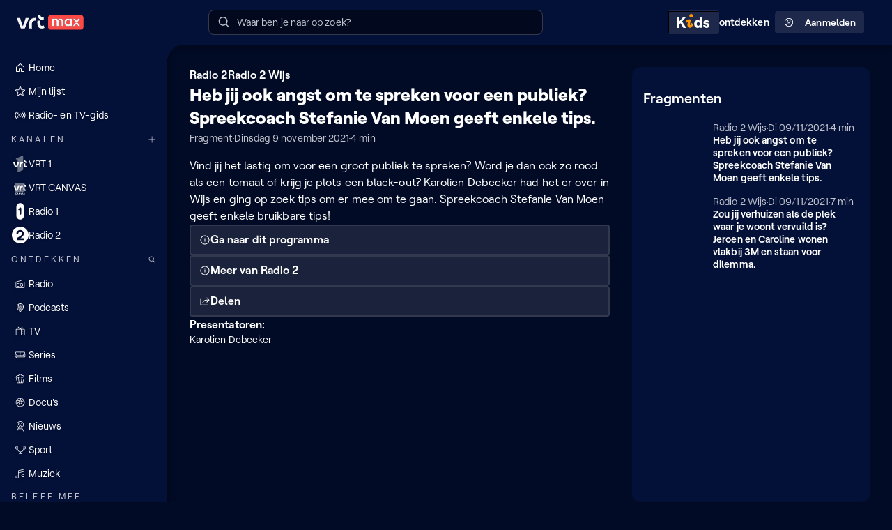

--- FILE ---
content_type: text/html
request_url: https://www.vrt.be/vrtmax/luister/radio/r/radio-2-wijs~20-190/wijs~20-21475-0/fragment~b502e8f0-38e0-480d-9f57-65fe49d2e5dd/?utm_campaign=web-migratie&utm_medium=redirect&utm_source=radio2-be
body_size: 5281
content:
<!doctype html><html lang="nl"><head><meta charset="UTF-8"><title>VRT MAX</title><meta name="language" content="nl"><meta http-equiv="x-ua-compatible" content="ie=edge"><meta name="viewport" content="width=device-width,initial-scale=1"><style type="text/css">:root{--color-background-default:#020b26;--color-background-inverted:#ffffff;--color-background-info:#cc83f64d;--color-background-warning:#ffbe324d;--color-background-error:#ff49444d;--color-background-success:#3ecf6e4d;--color-background-live:#ff00004d;--color-background-elevation-0:#020b26;--color-background-elevation-25:#030d2e;--color-background-elevation-50:#031037;--color-background-elevation-100:#0b173d;--color-background-elevation-150:#131f44;--color-background-elevation-200:#1b264a;--color-background-elevation-250:#232e50;--color-gradient-linear-background-blend-to-top:linear-gradient(0deg, #020b26ff 0%, #020b2600 100%);--color-gradient-linear-background-blend-to-right:linear-gradient(90deg, #020b26ff 0%, #020b2600 100%);--color-gradient-linear-background-blend-to-left:linear-gradient(90deg, #020b2600 0%, #020b26ff 100%);--color-gradient-linear-glass-fill:linear-gradient(60deg, #ffffff0D 13.4%, #ffffff26 86.6%);--color-gradient-linear-glass-border:linear-gradient(210deg, #ffffff80 13.4%, #ffffff1a 41.23%, #ffffff4d 86.6%);--color-gradient-linear-glass-border-opaque:linear-gradient(210deg, #ffffff80 13.4%, #ffffff33 42.68%, #9A9A9A4C 86.6%);--color-text-default:#ffffff;--color-text-dimmed:#c0c3cd;--color-text-disabled:#81889b;--color-text-inverted:#031037;--color-text-error:#ff4944;--color-text-warning:#ffbe32;--color-text-success:#3ecf6e;--color-text-info:#b65de9;--color-text-focus:#0fb9ff;--color-text-live:#ff0000;--color-text-link:#c2760a;--color-transparent-primary-0:#ff494200;--color-transparent-primary-5:#ff49420D;--color-transparent-primary-10:#ff49421a;--color-transparent-primary-15:#ff494226;--color-transparent-primary-20:#ff494233;--color-transparent-primary-30:#ff49424d;--color-transparent-primary-40:#ff494266;--color-transparent-primary-50:#ff494280;--color-transparent-primary-70:#ff4942b3;--color-transparent-primary-75:#ff4942bf;--color-transparent-primary-90:#ff4942e6;--color-transparent-primary-100:#ff4942ff;--color-transparent-default-0:#ffffff00;--color-transparent-default-5:#ffffff0D;--color-transparent-default-10:#ffffff1a;--color-transparent-default-15:#ffffff26;--color-transparent-default-20:#ffffff33;--color-transparent-default-30:#ffffff4d;--color-transparent-default-40:#ffffff66;--color-transparent-default-50:#ffffff80;--color-transparent-default-70:#ffffffb3;--color-transparent-default-75:#ffffffbf;--color-transparent-default-90:#ffffffe6;--color-transparent-default-100:#ffffffff;--color-transparent-inverted-0:#03103700;--color-transparent-inverted-5:#0310370D;--color-transparent-inverted-10:#0310371a;--color-transparent-inverted-15:#03103726;--color-transparent-inverted-20:#03103733;--color-transparent-inverted-30:#0310374d;--color-transparent-inverted-40:#03103766;--color-transparent-inverted-50:#03103780;--color-transparent-inverted-70:#031037b3;--color-transparent-inverted-75:#031037bf;--color-transparent-inverted-90:#031037e6;--color-transparent-inverted-100:#031037ff;--color-transparent-background-0:#020b2600;--color-transparent-background-5:#020b260D;--color-transparent-background-10:#020b261a;--color-transparent-background-15:#020b2626;--color-transparent-background-20:#020b2633;--color-transparent-background-30:#020b264d;--color-transparent-background-40:#020b2666;--color-transparent-background-50:#020b2680;--color-transparent-background-70:#020b26b3;--color-transparent-background-75:#020b26bf;--color-transparent-background-90:#020b26e6;--color-transparent-background-100:#020b26ff;--color-transparent-background-inverted-0:#ffffff00;--color-transparent-background-inverted-5:#ffffff0D;--color-transparent-background-inverted-10:#ffffff1a;--color-transparent-background-inverted-15:#ffffff26;--color-transparent-background-inverted-20:#ffffff33;--color-transparent-background-inverted-30:#ffffff4d;--color-transparent-background-inverted-40:#ffffff66;--color-transparent-background-inverted-50:#ffffff80;--color-transparent-background-inverted-70:#ffffffb3;--color-transparent-background-inverted-75:#ffffffbf;--color-transparent-background-inverted-90:#ffffffe6;--color-transparent-background-inverted-100:#ffffffff;--color-brand-primary-200:#ffc2bf;--color-brand-primary-300:#ff9995;--color-brand-primary-400:#ff716c;--color-brand-primary-500:#ff4942;--color-brand-primary-600:#f4231a;--color-brand-primary-700:#c51c16;--color-brand-primary-gradient:linear-gradient(60deg, #ff4942 0%, #ff716c 100%);--color-brand-secondary-200:#cc83f6;--color-brand-secondary-300:#b65de9;--color-brand-secondary-400:#9e3cd7;--color-brand-secondary-500:#8131af;--color-brand-secondary-600:#612e7f;--color-brand-secondary-700:#432753;--color-brand-secondary-gradient:linear-gradient(60deg, #8131af 0%, #9e3cd7 100%);--color-brand-tertiary-200:#ffd799;--color-brand-tertiary-300:#ffc266;--color-brand-tertiary-400:#ffac33;--color-brand-tertiary-500:#ff9500;--color-brand-tertiary-600:#c2760a;--color-brand-tertiary-700:#8a570f;--color-brand-tertiary-gradient:linear-gradient(60deg, #ff9500 0%, #ffac33 100%);--color-brand-quaternary-200:#99ccff;--color-brand-quaternary-300:#66b2ff;--color-brand-quaternary-400:#3399ff;--color-brand-quaternary-500:#007fff;--color-brand-quaternary-600:#0a66c2;--color-brand-quaternary-700:#0f4c8a;--color-brand-quaternary-gradient:linear-gradient(60deg, #007fff 0%, #3399ff 100%);--color-functional-error:#ff4944;--color-functional-warning:#ffbe32;--color-functional-success:#3ecf6e;--color-functional-info:#cc83f6;--color-functional-focus:#0fb9ff;--color-functional-live:#ff0000;--color-functional-spec:#7b61ff;--color-neutral-25:#02081d;--color-neutral-50:#020b26;--color-neutral-75:#030d2e;--color-neutral-100:#031037;--color-neutral-125:#0b173d;--color-neutral-150:#131f44;--color-neutral-175:#1b264a;--color-neutral-200:#232e50;--color-neutral-250:#323d5d;--color-neutral-300:#424c69;--color-neutral-400:#616a82;--color-neutral-500:#81889b;--color-neutral-600:#a1a5b4;--color-neutral-700:#c0c3cd;--color-neutral-800:#e0e1e6;--color-neutral-900:#ffffff;--color-magenta-magenta-1:#ffeffa;--color-magenta-magenta-2:#ffb8cc;--color-magenta-magenta-3:#ff78a0;--color-magenta-magenta-4:#ff3c78;--color-magenta-magenta-5:#e60064;--color-magenta-magenta-6:#960032;--color-magenta-magenta-7:#49001d;--color-tangerine-tangerine-1:#fff2f6;--color-tangerine-tangerine-2:#ffbfc3;--color-tangerine-tangerine-3:#ff7882;--color-tangerine-tangerine-4:#ff4944;--color-tangerine-tangerine-5:#e62323;--color-tangerine-tangerine-6:#ad1e1e;--color-tangerine-tangerine-7:#4d0100;--color-amber-amber-1:#fffbf1;--color-amber-amber-2:#fdedce;--color-amber-amber-3:#ffe682;--color-amber-amber-4:#ffbe32;--color-amber-amber-5:#ff9600;--color-amber-amber-6:#b17500;--color-amber-amber-7:#351900;--color-emerald-emerald-1:#eef7ee;--color-emerald-emerald-2:#c3f0c7;--color-emerald-emerald-3:#6de19b;--color-emerald-emerald-4:#3ecf6e;--color-emerald-emerald-5:#21891f;--color-emerald-emerald-6:#165827;--color-emerald-emerald-7:#003400;--color-iris-iris-1:#f6eeff;--color-iris-iris-2:#e1d0f4;--color-iris-iris-3:#b86bff;--color-iris-iris-4:#aa3ce9;--color-iris-iris-5:#8232af;--color-iris-iris-6:#5c2776;--color-iris-iris-7:#341442;--color-violet-violet-1:#efedfd;--color-violet-violet-2:#c9c2f8;--color-violet-violet-3:#7767ed;--color-violet-violet-4:#5541f0;--color-violet-violet-5:#4031ae;--color-violet-violet-6:#2b2174;--color-violet-violet-7:#15103a;--color-marine-marine-1:#e6f5ff;--color-marine-marine-2:#d0eaff;--color-marine-marine-3:#00aaff;--color-marine-marine-4:#0081ff;--color-marine-marine-5:#005aeb;--color-marine-marine-6:#002b6c;--color-marine-marine-7:#011f49;--color-teal-teal-1:#e8fbf1;--color-teal-teal-2:#b0f5e9;--color-teal-teal-3:#00d2be;--color-teal-teal-4:#00beaa;--color-teal-teal-5:#008470;--color-teal-teal-6:#006953;--color-teal-teal-7:#013332;--color-midnight-midnight-1:#ffffff;--color-midnight-midnight-2:#f2eff0;--color-midnight-midnight-3:#c1c1c6;--color-midnight-midnight-4:#69788c;--color-midnight-midnight-5:#3f4865;--color-midnight-midnight-6:#031037;--color-midnight-midnight-7:#000000;--channel-vrt-nu-primary-transparency-10:#ff49441a;--channel-vrt-nu-primary-transparency-30:#ff49444d;--channel-vrt-nu-primary-transparency-70:#ff4944b3;--channel-vrt-nu-primary-base:#ff4944;--channel-vrt-nu-primary-on-base:#ffffff;--channel-vrt-nu-primary-accent-on-dark:#ff4944;--channel-vrt-nu-primary-accent-on-light:#ff4944;--channel-vrt-nu-primary-background:#ff4944;--channel-vrt-nu-gradient-base:linear-gradient(0deg, #ff4944 0%, #ff4944 100%);--channel-vrt-nu-gradient-accent:linear-gradient(0deg, #020b2600 0%, #020b2600 100%);--channel-vrt-nu-gradient-background-horizontal:linear-gradient(90deg, #ff4944 0%, #ff4944 100%);--channel-vrt-nu-gradient-background-vertical:linear-gradient(180deg, #ff4944 0%, #ff4944 100%);--channel-vrt-nu-gradient-background-vertical-dimmed:linear-gradient(180deg, #002b6c 0%, #002b6c 50%, #031037 100%);--channel-vrt-nu-gradient-on-background:#ffffff;--channel-vrt-nu-gradient-on-dimmed-background:#ffffff;--channel-canvas-primary-transparency-10:#ffbe321a;--channel-canvas-primary-transparency-30:#ffbe324d;--channel-canvas-primary-transparency-70:#ffbe32b3;--channel-canvas-primary-base:#ffbe32;--channel-canvas-primary-on-base:#ffffff;--channel-canvas-primary-accent-on-dark:#00d2be;--channel-canvas-primary-accent-on-light:#008470;--channel-canvas-primary-background:#ffbe32;--channel-canvas-gradient-base:linear-gradient(180deg, #ffbe32 0%, #020b2600 100%);--channel-canvas-gradient-accent:linear-gradient(0deg, #020b2600 0%, #020b2600 100%);--channel-canvas-gradient-background-horizontal:linear-gradient(90deg, #ffbe32 0%, #ffbe32 100%);--channel-canvas-gradient-background-vertical:linear-gradient(180deg, #ffbe32 0%, #ffbe32 100%);--channel-canvas-gradient-background-vertical-dimmed:linear-gradient(180deg, #00beaa 0%, #00beaa 50%, #013332 100%);--channel-canvas-gradient-on-background:#031037;--channel-canvas-gradient-on-dimmed-background:#ffffff;--channel-een-primary-transparency-10:#FF00FF1a;--channel-een-primary-transparency-30:#FF00FF4d;--channel-een-primary-transparency-70:#FF00FFb3;--channel-een-primary-base:#FF00FF;--channel-een-primary-on-base:#ffffff;--channel-een-primary-accent-on-dark:#fffbf1;--channel-een-primary-accent-on-light:#ffbe32;--channel-een-primary-background:#FF00FF;--channel-een-gradient-base:linear-gradient(180deg, #FF00FF 0%, #020b2600 100%);--channel-een-gradient-accent:linear-gradient(0deg, #020b2600 0%, #020b2600 100%);--channel-een-gradient-background-horizontal:linear-gradient(90deg, #FF00FF 0%, #FF00FF 100%);--channel-een-gradient-background-vertical:linear-gradient(180deg, #FF00FF 0%, #FF00FF 100%);--channel-een-gradient-background-vertical-dimmed:linear-gradient(180deg, #FF00FF 0%, #FF00FF 50%, #FF00FF80 100%);--channel-een-gradient-on-background:#031037;--channel-een-gradient-on-dimmed-background:#ffffff;--channel-mnm-primary-transparency-10:#FF007A1a;--channel-mnm-primary-transparency-30:#FF007A4d;--channel-mnm-primary-transparency-70:#FF007Ab3;--channel-mnm-primary-base:#FF007A;--channel-mnm-primary-on-base:#ffffff;--channel-mnm-primary-accent-on-dark:#FEFF56;--channel-mnm-primary-accent-on-light:#960032;--channel-mnm-primary-background:#960032;--channel-mnm-gradient-base:linear-gradient(180deg, #960032 0%, #020b2600 100%);--channel-mnm-gradient-accent:linear-gradient(30deg, #960032 13.39%, #FEFF56 86.39%);--channel-mnm-gradient-background-horizontal:linear-gradient(90deg, #960032 0%, #960032 100%);--channel-mnm-gradient-background-vertical:linear-gradient(180deg, #960032 0%, #960032 100%);--channel-mnm-gradient-background-vertical-dimmed:linear-gradient(180deg, #ff3c78 0%, #ff3c78 50%, #49001d 100%);--channel-mnm-gradient-on-background:#ffffff;--channel-mnm-gradient-on-dimmed-background:#ffffff;--channel-ketnet-primary-transparency-10:#005AEB1a;--channel-ketnet-primary-transparency-30:#005AEB4d;--channel-ketnet-primary-transparency-70:#005AEBb3;--channel-ketnet-primary-base:#005AEB;--channel-ketnet-primary-on-base:#ffffff;--channel-ketnet-primary-accent-on-dark:#ffffff;--channel-ketnet-primary-accent-on-light:#210461;--channel-ketnet-primary-background:#1042DF;--channel-ketnet-gradient-base:linear-gradient(180deg, #09257C 0%, #020b2600 100%);--channel-ketnet-gradient-accent:linear-gradient(0deg, #020b2600 0%, #020b2600 100%);--channel-ketnet-gradient-background-horizontal:linear-gradient(90deg, #005AEB 0%, #005AEB 100%);--channel-ketnet-gradient-background-vertical:linear-gradient(180deg, #005AEB 0%, #005AEB 100%);--channel-ketnet-gradient-background-vertical-dimmed:linear-gradient(180deg, #005AEB 0%, #005AEB 50%, #011f49 100%);--channel-ketnet-gradient-on-background:#ffffff;--channel-ketnet-gradient-on-bimmed-background:#ffffff;--channel-ketnet-jr-primary-transparency-10:#00AAFF1a;--channel-ketnet-jr-primary-transparency-30:#00AAFF4d;--channel-ketnet-jr-primary-transparency-70:#00AAFFb3;--channel-ketnet-jr-primary-base:#00AAFF;--channel-ketnet-jr-primary-on-base:#ffffff;--channel-ketnet-jr-primary-accent-on-dark:#23D2FA;--channel-ketnet-jr-primary-accent-on-light:#E0FCFF;--channel-ketnet-jr-primary-background:#FBE122;--channel-ketnet-jr-gradient-base:linear-gradient(180deg, #FBE12280 0%, #020b2600 100%);--channel-ketnet-jr-gradient-accent:linear-gradient(0deg, #020b2600 0%, #020b2600 100%);--channel-ketnet-jr-gradient-background-horizontal:linear-gradient(90deg, #00AAFF 0%, #00AAFF 100%);--channel-ketnet-jr-gradient-background-vertical:linear-gradient(180deg, #00AAFF 0%, #00AAFF 100%);--channel-ketnet-jr-gradient-background-vertical-dimmed:linear-gradient(180deg, #00AAFF 0%, #00AAFF 50%, #005aeb 100%);--channel-ketnet-jr-gradient-on-background:#031037;--channel-ketnet-jr-gradient-on-dimmed-background:#031037;--channel-ketnet-hits-primary-transparency-10:#005AEB1a;--channel-ketnet-hits-primary-transparency-30:#005AEB4d;--channel-ketnet-hits-primary-transparency-70:#005AEBb3;--channel-ketnet-hits-primary-base:#005AEB;--channel-ketnet-hits-primary-on-base:#ffffff;--channel-ketnet-hits-primary-accent-on-dark:#FFFFFF;--channel-ketnet-hits-primary-accent-on-light:#1F14AA;--channel-ketnet-hits-primary-background:#00B74B;--channel-ketnet-hits-gradient-base:linear-gradient(180deg, #00B74B 0%, #020b2600 100%);--channel-ketnet-hits-gradient-accent:linear-gradient(0deg, #020b2600 0%, #020b2600 100%);--channel-ketnet-hits-gradient-background-horizontal:linear-gradient(90deg, #005AEB 0%, #005AEB 100%);--channel-ketnet-hits-gradient-background-vertical:linear-gradient(180deg, #005AEB 0%, #005AEB 100%);--channel-ketnet-hits-gradient-background-vertical-dimmed:linear-gradient(180deg, #005AEB 0%, #005AEB 50%, #011f49 100%);--channel-ketnet-hits-gradient-on-background:#ffffff;--channel-ketnet-hits-gradient-on-dimmed-background:#ffffff;--channel-radio1-primary-transparency-10:#0081ff1a;--channel-radio1-primary-transparency-30:#0081ff4d;--channel-radio1-primary-transparency-70:#0081ffb3;--channel-radio1-primary-base:#0081ff;--channel-radio1-primary-on-base:#ffffff;--channel-radio1-primary-accent-on-dark:#b86bff;--channel-radio1-primary-accent-on-light:#b86bff;--channel-radio1-primary-background:#0081ff;--channel-radio1-gradient-base:linear-gradient(180deg, #0081ff 0%, #020b2600 100%);--channel-radio1-gradient-accent:linear-gradient(180deg, #b86bff 0%, #0081ff 100%);--channel-radio1-gradient-background-horizontal:linear-gradient(90deg, #0081ff 0%, #b86bff 100%);--channel-radio1-gradient-background-vertical:linear-gradient(180deg, #0081ff 0%, #b86bff 100%);--channel-radio1-gradient-background-vertical-dimmed:linear-gradient(180deg, #0081ff 0%, #0081ff 50%, #002b6c 100%);--channel-radio1-gradient-on-background:#ffffff;--channel-radio1-gradient-on-dimmed-background:#ffffff;--channel-radio2-primary-transparency-10:#ff49441a;--channel-radio2-primary-transparency-30:#ff49444d;--channel-radio2-primary-transparency-70:#ff4944b3;--channel-radio2-primary-base:#ff4944;--channel-radio2-primary-on-base:#ffffff;--channel-radio2-primary-accent-on-dark:#ff4944;--channel-radio2-primary-accent-on-light:#ff4944;--channel-radio2-primary-background:#d0eaff;--channel-radio2-gradient-base:linear-gradient(180deg, #ff4944 0%, #020b2600 100%);--channel-radio2-gradient-accent:linear-gradient(180deg, #e60064 0%, #020b2600 100%);--channel-radio2-gradient-background-horizontal:linear-gradient(90deg, #ff4944 0%, #ff4944 33%, #ff4944 67%, #e60064 100%);--channel-radio2-gradient-background-vertical:linear-gradient(180deg, #ff4944 0%, #e60064 100%);--channel-radio2-gradient-background-vertical-dimmed:linear-gradient(180deg, #ff4944 0%, #ff4944 50%, #ad1e1e 100%);--channel-radio2-gradient-on-background:#ffffff;--channel-radio2-gradient-on-dimmed-background:#ffffff;--channel-stubru-primary-transparency-10:#b86bff1a;--channel-stubru-primary-transparency-30:#b86bff4d;--channel-stubru-primary-transparency-70:#b86bffb3;--channel-stubru-primary-base:#b86bff;--channel-stubru-primary-on-base:#ffffff;--channel-stubru-primary-accent-on-dark:#f6eeff;--channel-stubru-primary-accent-on-light:#341442;--channel-stubru-primary-background:#DED1F1;--channel-stubru-gradient-base:linear-gradient(180deg, #341442 0%, #471B5F73 50%, #020b2600 100%);--channel-stubru-gradient-accent:linear-gradient(0deg, #B86BFF 0%, #B969F9 14%, #BC64EA 29%, #C15CD1 43%, #C850AE 57%, #D24281 71%, #DD304B 86%, #E62323 100%);--channel-stubru-gradient-background-horizontal:linear-gradient(90deg, #341442 0%, #341442 100%);--channel-stubru-gradient-background-vertical:linear-gradient(180deg, #341442 0%, #341442 100%);--channel-stubru-gradient-background-vertical-dimmed:linear-gradient(180deg, #8232af 0%, #8232af 50%, #341442 100%);--channel-stubru-gradient-on-background:#ffffff;--channel-stubru-gradient-on-dimmed-background:#ffffff;--channel-klara-primary-transparency-10:#c9c2f81a;--channel-klara-primary-transparency-30:#c9c2f84d;--channel-klara-primary-transparency-70:#c9c2f8b3;--channel-klara-primary-base:#c9c2f8;--channel-klara-primary-on-base:#031037;--channel-klara-primary-accent-on-dark:#c9c2f8;--channel-klara-primary-accent-on-light:#000000;--channel-klara-primary-background:#DED1F1;--channel-klara-gradient-base:linear-gradient(180deg, #000000 0%, #020b2600 100%);--channel-klara-gradient-accent:linear-gradient(180deg, #C9C2F833 0%, #C9C2F800 100%);--channel-klara-gradient-background-horizontal:linear-gradient(90deg, #1a110b 0%, #1a110b 100%);--channel-klara-gradient-background-vertical:linear-gradient(180deg, #1a110b 0%, #1a110b 100%);--channel-klara-gradient-background-vertical-dimmed:linear-gradient(180deg, #c9c2f8 0%, #c9c2f8 50%, #1A110B 100%);--channel-klara-gradient-on-background:#ffffff;--channel-klara-gradient-on-dimmed-background:#ffffff;--channel-sporza-primary-transparency-10:#0000001a;--channel-sporza-primary-transparency-30:#0000004d;--channel-sporza-primary-transparency-70:#000000b3;--channel-sporza-primary-base:#000000;--channel-sporza-primary-on-base:#ffffff;--channel-sporza-primary-accent-on-dark:#ffffff;--channel-sporza-primary-accent-on-light:#77FF07;--channel-sporza-primary-background:#000000;--channel-sporza-gradient-base:linear-gradient(180deg, #000000 0%, #020b2600 100%);--channel-sporza-gradient-accent:linear-gradient(180deg, #000000 0%, #020b2600 100%);--channel-sporza-gradient-on-background:#ffffff;--channel-sporza-gradient-background-horizontal:linear-gradient(90deg, #000000 0%, #000000 100%);--channel-sporza-gradient-background-vertical:linear-gradient(180deg, #000000 0%, #000000 100%);--channel-sporza-gradient-background-vertical-dimmed:linear-gradient(180deg, #83FF00 0%, #83FF00 50%, #003400 100%);--channel-sporza-gradient-on-dimmed-background:#ffffff;--channel-de-tijdloze-primary-transparency-10:#ffe6821a;--channel-de-tijdloze-primary-transparency-30:#ffe6824d;--channel-de-tijdloze-primary-transparency-70:#ffe682b3;--channel-de-tijdloze-primary-base:#ffe682;--channel-de-tijdloze-primary-on-base:#031037;--channel-de-tijdloze-primary-accent-on-dark:#ffffff;--channel-de-tijdloze-primary-accent-on-light:#000000;--channel-de-tijdloze-primary-background:#24231F;--channel-de-tijdloze-gradient-base:linear-gradient(180deg, #000000 0%, #020b2600 100%);--channel-de-tijdloze-gradient-accent:linear-gradient(201deg, #1F1800 0%, #000000 50%, #000000 100%);--channel-de-tijdloze-gradient-background-horizontal:linear-gradient(90deg, #1F1800 0%, #000000 100%);--channel-de-tijdloze-gradient-background-vertical:linear-gradient(180deg, #1F1800 0%, #000000 100%);--channel-de-tijdloze-gradient-background-vertical-dimmed:linear-gradient(180deg, #ffe682 0%, #ffe682 50%, #031037 100%);--channel-de-tijdloze-gradient-on-background:#ffffff;--channel-de-tijdloze-gradient-on-dimmed-background:#ffffff;--channel-vrtnws-primary-transparency-10:#5541f01a;--channel-vrtnws-primary-transparency-30:#5541f04d;--channel-vrtnws-primary-transparency-70:#5541f0b3;--channel-vrtnws-primary-base:#5541f0;--channel-vrtnws-primary-on-base:#ffffff;--channel-vrtnws-primary-accent-on-dark:#ffffff;--channel-vrtnws-primary-accent-on-light:#031037;--channel-vrtnws-primary-background:#5541f0;--channel-vrtnws-gradient-base:linear-gradient(189deg, #15103A 0%, #020b2600 100%);--channel-vrtnws-gradient-accent:linear-gradient(189deg, #4031AE 0%, #020B26 100%);--channel-vrtnws-gradient-on-background:#ffffff;--channel-vrtnws-gradient-background-horizontal:linear-gradient(90deg, #5541f0 0%, #5541f0 100%);--channel-vrtnws-gradient-background-vertical:linear-gradient(180deg, #5541f0 0%, #5541f0 100%);--channel-vrtnws-gradient-background-vertical-dimmed:linear-gradient(180deg, #5541f0 0%, #5541f0 50%, #15103a 100%);--channel-vrtnws-gradient-on-dimmed-background:#ffffff;--channel-radio-1-classics-primary-transparency-10:#DBF1FF1a;--channel-radio-1-classics-primary-transparency-30:#DBF1FF4d;--channel-radio-1-classics-primary-transparency-70:#DBF1FFb3;--channel-radio-1-classics-primary-base:#DBF1FF;--channel-radio-1-classics-primary-on-base:#ffffff;--channel-radio-1-classics-primary-accent-on-dark:#b86bff;--channel-radio-1-classics-primary-accent-on-light:#b86bff;--channel-radio-1-classics-primary-background:#FFFDEF;--channel-radio-1-classics-gradient-base:linear-gradient(180deg, #0092F0 0%, #020b2600 100%);--channel-radio-1-classics-gradient-accent:linear-gradient(180deg, #0092F0 0%, #020b2600 100%);--channel-radio-1-classics-gradient-background-horizontal:linear-gradient(90deg, #DBF1FF 0%, #DBF1FF 100%);--channel-radio-1-classics-gradient-background-vertical:linear-gradient(180deg, #DBF1FF 0%, #DBF1FF 100%);--channel-radio-1-classics-gradient-background-vertical-dimmed:linear-gradient(180deg, #0081ff 0%, #0081ff 50%, #002b6c 100%);--channel-radio-1-classics-gradient-on-background:#031037;--channel-radio-1-classics-gradient-on-dimmed-background:#ffffff;--channel-radio-2-bene-bene-primary-transparency-10:#6DE19B1a;--channel-radio-2-bene-bene-primary-transparency-30:#6DE19B4d;--channel-radio-2-bene-bene-primary-transparency-70:#6DE19Bb3;--channel-radio-2-bene-bene-primary-base:#6DE19B;--channel-radio-2-bene-bene-primary-on-base:#031037;--channel-radio-2-bene-bene-primary-accent-on-dark:#FFBE32;--channel-radio-2-bene-bene-primary-accent-on-light:#B17500;--channel-radio-2-bene-bene-primary-background:#C3F0C7;--channel-radio-2-bene-bene-gradient-base:linear-gradient(180deg, #C3F0C7 0%, #013332 50%, #020b2600 100%);--channel-radio-2-bene-bene-gradient-accent:linear-gradient(180deg, #B17500 0%, #FFBE32 100%);--channel-radio-2-bene-bene-gradient-background-horizontal:linear-gradient(90deg, #013332 0%, #013332 100%);--channel-radio-2-bene-bene-gradient-background-vertical:linear-gradient(180deg, #013332 0%, #013332 100%);--channel-radio-2-bene-bene-gradient-background-vertical-dimmed:linear-gradient(180deg, #ff4944 0%, #ff4944 50%, #ad1e1e 100%);--channel-radio-2-bene-bene-gradient-on-background:#ffffff;--channel-radio-2-bene-bene-gradient-on-dimmed-background:#ffffff;--channel-radio-2-unwind-primary-transparency-10:#d0eaff1a;--channel-radio-2-unwind-primary-transparency-30:#d0eaff4d;--channel-radio-2-unwind-primary-transparency-70:#d0eaffb3;--channel-radio-2-unwind-primary-base:#d0eaff;--channel-radio-2-unwind-primary-on-base:#ffffff;--channel-radio-2-unwind-primary-accent-on-dark:#EF4B26;--channel-radio-2-unwind-primary-accent-on-light:#EF4B26;--channel-radio-2-unwind-primary-background:#EBFDFA;--channel-radio-2-unwind-gradient-base:linear-gradient(180deg, #EF4B26 0%, #020b2600 100%);--channel-radio-2-unwind-gradient-accent:linear-gradient(180deg, #EF4B26 0%, #020b2600 100%);--channel-radio-2-unwind-gradient-background-horizontal:linear-gradient(90deg, #d0eaff 0%, #d0eaff 100%);--channel-radio-2-unwind-gradient-background-vertical:linear-gradient(180deg, #d0eaff 0%, #d0eaff 100%);--channel-radio-2-unwind-gradient-background-vertical-dimmed:linear-gradient(180deg, #ff4944 0%, #ff4944 50%, #ad1e1e 100%);--channel-radio-2-unwind-gradient-on-background:#031037;--channel-radio-2-unwind-gradient-on-dimmed-background:#ffffff;--channel-mnm-hits-primary-transparency-10:#FF007A1a;--channel-mnm-hits-primary-transparency-30:#FF007A4d;--channel-mnm-hits-primary-transparency-70:#FF007Ab3;--channel-mnm-hits-primary-base:#FF007A;--channel-mnm-hits-primary-on-base:#ffffff;--channel-mnm-hits-primary-accent-on-dark:#FEFF56;--channel-mnm-hits-primary-accent-on-light:#960032;--channel-mnm-hits-primary-background:#960032;--channel-mnm-hits-gradient-base:linear-gradient(180deg, #960032 0%, #020b2600 100%);--channel-mnm-hits-gradient-accent:linear-gradient(30deg, #960032 13.39%, #FEFF56 86.39%);--channel-mnm-hits-gradient-background-horizontal:linear-gradient(90deg, #FF007A 0%, #FF007A 100%);--channel-mnm-hits-gradient-background-vertical:linear-gradient(180deg, #FF007A 0%, #FF007A 100%);--channel-mnm-hits-gradient-background-vertical-dimmed:linear-gradient(180deg, #ff3c78 0%, #ff3c78 50%, #49001d 100%);--channel-mnm-hits-gradient-on-background:#ffffff;--channel-mnm-hits-gradient-on-dimmed-background:#ffffff;--channel-stubru-untz-primary-transparency-10:#3414421a;--channel-stubru-untz-primary-transparency-30:#3414424d;--channel-stubru-untz-primary-transparency-70:#341442b3;--channel-stubru-untz-primary-base:#341442;--channel-stubru-untz-primary-on-base:#ffffff;--channel-stubru-untz-primary-accent-on-dark:#b86bff;--channel-stubru-untz-primary-accent-on-light:#b86bff;--channel-stubru-untz-primary-background:#DED1F1;--channel-stubru-untz-gradient-base:linear-gradient(180deg, #341442 0%, #020b2600 100%);--channel-stubru-untz-gradient-accent:linear-gradient(180deg, #341442 0%, #020b2600 100%);--channel-stubru-untz-gradient-background-horizontal:linear-gradient(90deg, #341442 0%, #341442 100%);--channel-stubru-untz-gradient-background-vertical:linear-gradient(180deg, #341442 0%, #341442 100%);--channel-stubru-untz-gradient-background-vertical-dimmed:linear-gradient(180deg, #8232af 0%, #8232af 50%, #341442 100%);--channel-stubru-untz-gradient-on-background:#ffffff;--channel-stubru-untz-gradient-on-dimmed-background:#ffffff;--channel-stubru-vuurland-primary-transparency-10:#ffbfc31a;--channel-stubru-vuurland-primary-transparency-30:#ffbfc34d;--channel-stubru-vuurland-primary-transparency-70:#ffbfc3b3;--channel-stubru-vuurland-primary-base:#ffbfc3;--channel-stubru-vuurland-primary-on-base:#ffffff;--channel-stubru-vuurland-primary-accent-on-dark:#960032;--channel-stubru-vuurland-primary-accent-on-light:#960032;--channel-stubru-vuurland-primary-background:#DED1F1;--channel-stubru-vuurland-gradient-base:linear-gradient(180deg, #341442 0%, #020b2600 100%);--channel-stubru-vuurland-gradient-accent:linear-gradient(180deg, #341442 0%, #020b2600 100%);--channel-stubru-vuurland-gradient-background-horizontal:linear-gradient(90deg, #ffbfc3 0%, #ffbfc3 100%);--channel-stubru-vuurland-gradient-background-vertical:linear-gradient(180deg, #ffbfc3 0%, #ffbfc3 100%);--channel-stubru-vuurland-gradient-background-vertical-dimmed:linear-gradient(180deg, #8232af 0%, #8232af 50%, #341442 100%);--channel-stubru-vuurland-gradient-on-background:#031037;--channel-stubru-vuurland-gradient-on-dimmed-background:#ffffff;--channel-studio-brussel-de-jaren-nul-primary-transparency-10:#b86bff1a;--channel-studio-brussel-de-jaren-nul-primary-transparency-30:#b86bff4d;--channel-studio-brussel-de-jaren-nul-primary-transparency-70:#b86bffb3;--channel-studio-brussel-de-jaren-nul-primary-base:#b86bff;--channel-studio-brussel-de-jaren-nul-primary-on-base:#ffffff;--channel-studio-brussel-de-jaren-nul-primary-accent-on-dark:#b86bff;--channel-studio-brussel-de-jaren-nul-primary-accent-on-light:#341442;--channel-studio-brussel-de-jaren-nul-primary-background:#DED1F1;--channel-studio-brussel-de-jaren-nul-gradient-base:linear-gradient(180deg, #341442 0%, #020b2600 100%);--channel-studio-brussel-de-jaren-nul-gradient-accent:linear-gradient(180deg, #341442 0%, #020b2600 100%);--channel-studio-brussel-de-jaren-nul-gradient-background-horizontal:linear-gradient(90deg, #b86bff 0%, #b86bff 100%);--channel-studio-brussel-de-jaren-nul-gradient-background-vertical:linear-gradient(180deg, #b86bff 0%, #b86bff 100%);--channel-studio-brussel-de-jaren-nul-gradient-background-vertical-dimmed:linear-gradient(180deg, #8232af 0%, #8232af 50%, #341442 100%);--channel-studio-brussel-de-jaren-nul-gradient-on-background:#031037;--channel-studio-brussel-de-jaren-nul-gradient-on-dimmed-background:#ffffff;--channel-stubru-bruut-primary-transparency-10:#49001d1a;--channel-stubru-bruut-primary-transparency-30:#49001d4d;--channel-stubru-bruut-primary-transparency-70:#49001db3;--channel-stubru-bruut-primary-base:#49001d;--channel-stubru-bruut-primary-on-base:#ffffff;--channel-stubru-bruut-primary-accent-on-dark:#ffbfc3;--channel-stubru-bruut-primary-accent-on-light:#ffbfc3;--channel-stubru-bruut-primary-background:#DED1F1;--channel-stubru-bruut-gradient-base:linear-gradient(180deg, #341442 0%, #020b2600 100%);--channel-stubru-bruut-gradient-accent:linear-gradient(180deg, #341442 0%, #020b2600 100%);--channel-stubru-bruut-gradient-background-horizontal:linear-gradient(90deg, #49001d 0%, #49001d 100%);--channel-stubru-bruut-gradient-background-vertical:linear-gradient(180deg, #49001d 0%, #49001d 100%);--channel-stubru-bruut-gradient-background-vertical-dimmed:linear-gradient(180deg, #8232af 0%, #8232af 50%, #341442 100%);--channel-stubru-bruut-gradient-on-background:#ffffff;--channel-stubru-bruut-gradient-on-dimmed-background:#ffffff;--channel-klara-continuo-primary-transparency-10:#0000001a;--channel-klara-continuo-primary-transparency-30:#0000004d;--channel-klara-continuo-primary-transparency-70:#000000b3;--channel-klara-continuo-primary-base:#000000;--channel-klara-continuo-primary-on-base:#031037;--channel-klara-continuo-primary-accent-on-dark:#c9c2f8;--channel-klara-continuo-primary-accent-on-light:#000000;--channel-klara-continuo-primary-background:#FAFAFA;--channel-klara-continuo-gradient-base:linear-gradient(180deg, #000000 0%, #020b2600 100%);--channel-klara-continuo-gradient-accent:linear-gradient(180deg, #000000 0%, #020b2600 100%);--channel-klara-continuo-gradient-background-horizontal:linear-gradient(90deg, #000000 0%, #000000 100%);--channel-klara-continuo-gradient-background-vertical:linear-gradient(180deg, #000000 0%, #000000 100%);--channel-klara-continuo-gradient-background-vertical-dimmed:linear-gradient(180deg, #c9c2f8 0%, #c9c2f8 50%, #1A110B 100%);--channel-klara-continuo-gradient-on-background:#ffffff;--channel-klara-continuo-gradient-on-dimmed-background:#ffffff;--channel-de-warmste-week-primary-transparency-10:#49001d1a;--channel-de-warmste-week-primary-transparency-30:#49001d4d;--channel-de-warmste-week-primary-transparency-70:#49001db3;--channel-de-warmste-week-primary-base:#49001d;--channel-de-warmste-week-primary-on-base:#031037;--channel-de-warmste-week-primary-accent-on-dark:#ffbe32;--channel-de-warmste-week-primary-accent-on-light:#ffbe32;--channel-de-warmste-week-primary-background:#49001d;--channel-de-warmste-week-gradient-base:linear-gradient(180deg, #000000 0%, #020b2600 100%);--channel-de-warmste-week-gradient-accent:linear-gradient(180deg, #000000 0%, #020b2600 100%);--channel-de-warmste-week-gradient-background-horizontal:linear-gradient(90deg, #ffbe32 0%, #ff9600 50%, #ff9600 100%);--channel-de-warmste-week-gradient-background-vertical:linear-gradient(180deg, #ffbe32 0%, #ff9600 50%, #ff9600 100%);--channel-de-warmste-week-gradient-background-vertical-dimmed:linear-gradient(180deg, #ffbe32 0%, #ffbe32 33%, #ffbe32 67%, #FF960080 100%);--channel-de-warmste-week-gradient-on-background:#031037;--channel-de-warmste-week-gradient-on-dimmed-background:#ffffff;--opacity-0:0;--opacity-10:0.1;--opacity-20:0.2;--opacity-30:0.3;--opacity-50:0.5;--opacity-70:0.7;--opacity-80:0.8;--opacity-100:1;--max-tile-interaction-shadow-box-shadow:calc(0.75rem * var(--vrtmax-scale-factor, 1)) calc(0.25rem * var(--vrtmax-scale-factor, 1)) calc(1.25rem * var(--vrtmax-scale-factor, 1)) calc(-0.0625rem * var(--vrtmax-scale-factor, 1)) [object Object];--max-ui-grid-columns:6;--max-ui-grid-gap-column:calc(1rem * var(--vrtmax-scale-factor, 1));--max-ui-grid-gap-row:calc(1rem * var(--vrtmax-scale-factor, 1));--max-ui-grid-gap-between-components:calc(1.75rem * var(--vrtmax-scale-factor, 1));--max-ui-grid-max-width:9999rem;--max-ui-grid-padding-sides:calc(1.25rem * var(--vrtmax-scale-factor, 1));--max-ui-grid-padding-top:calc(1.25rem * var(--vrtmax-scale-factor, 1));--max-ui-grid-padding-bottom:calc(1.25rem * var(--vrtmax-scale-factor, 1));--max-ui-size-border-width-none:0;--max-ui-size-border-width-sm:calc(0.0625rem * var(--vrtmax-scale-factor, 1));--max-ui-size-border-width-md:calc(0.125rem * var(--vrtmax-scale-factor, 1));--max-ui-size-border-width-lg:calc(0.25rem * var(--vrtmax-scale-factor, 1));--max-ui-size-border-radius-none:0;--max-ui-size-border-radius-sm:calc(0.5rem * var(--vrtmax-scale-factor, 1));--max-ui-size-border-radius-md:calc(0.75rem * var(--vrtmax-scale-factor, 1));--max-ui-size-border-radius-lg:calc(1rem * var(--vrtmax-scale-factor, 1));--max-ui-size-border-radius-xl:calc(1.25rem * var(--vrtmax-scale-factor, 1));--max-ui-size-border-radius-full:999px;--max-ui-size-gap-none:0;--max-ui-size-gap-4xs:calc(0.0625rem * var(--vrtmax-scale-factor, 1));--max-ui-size-gap-3xs:calc(0.125rem * var(--vrtmax-scale-factor, 1));--max-ui-size-gap-2xs:calc(0.25rem * var(--vrtmax-scale-factor, 1));--max-ui-size-gap-xs:calc(0.5rem * var(--vrtmax-scale-factor, 1));--max-ui-size-gap-sm:calc(0.75rem * var(--vrtmax-scale-factor, 1));--max-ui-size-gap-md:calc(1rem * var(--vrtmax-scale-factor, 1));--max-ui-size-gap-lg:calc(1.25rem * var(--vrtmax-scale-factor, 1));--max-ui-size-gap-xl:calc(1.5rem * var(--vrtmax-scale-factor, 1));--max-ui-size-gap-2xl:calc(1.75rem * var(--vrtmax-scale-factor, 1));--max-ui-size-gap-3xl:calc(2rem * var(--vrtmax-scale-factor, 1));--max-ui-size-padding-none:0;--max-ui-size-padding-4xs:calc(0.0625rem * var(--vrtmax-scale-factor, 1));--max-ui-size-padding-3xs:calc(0.125rem * var(--vrtmax-scale-factor, 1));--max-ui-size-padding-2xs:calc(0.25rem * var(--vrtmax-scale-factor, 1));--max-ui-size-padding-xs:calc(0.5rem * var(--vrtmax-scale-factor, 1));--max-ui-size-padding-sm:calc(0.75rem * var(--vrtmax-scale-factor, 1));--max-ui-size-padding-md:calc(1rem * var(--vrtmax-scale-factor, 1));--max-ui-size-padding-lg:calc(1.25rem * var(--vrtmax-scale-factor, 1));--max-ui-size-padding-xl:calc(1.5rem * var(--vrtmax-scale-factor, 1));--max-ui-size-padding-2xl:calc(1.75rem * var(--vrtmax-scale-factor, 1));--max-ui-size-padding-3xl:calc(2rem * var(--vrtmax-scale-factor, 1));--max-ui-typography-display-md:900 calc(2.5rem * var(--vrtmax-scale-factor, 1)) / 1.2 Roobert, Arial, sans-serif;--max-ui-typography-display-sm:900 calc(2rem * var(--vrtmax-scale-factor, 1)) / 1.25 Roobert, Arial, sans-serif;--max-ui-typography-headline-lg:900 calc(1.75rem * var(--vrtmax-scale-factor, 1)) / 1.29 Roobert, Arial, sans-serif;--max-ui-typography-headline-md:900 calc(1.5rem * var(--vrtmax-scale-factor, 1)) / 1.33 Roobert, Arial, sans-serif;--max-ui-typography-headline-sm:900 calc(1.25rem * var(--vrtmax-scale-factor, 1)) / 1.4 Roobert, Arial, sans-serif;--max-ui-typography-title-md:600 calc(1rem * var(--vrtmax-scale-factor, 1)) / 1.5 Roobert, Arial, sans-serif;--max-ui-typography-title-sm:600 calc(0.875rem * var(--vrtmax-scale-factor, 1)) / 1.43 Roobert, Arial, sans-serif;--max-ui-typography-body-lg-regular:400 calc(1rem * var(--vrtmax-scale-factor, 1)) / 1.5 Roobert, Arial, sans-serif;--max-ui-typography-body-lg-bold:600 calc(1rem * var(--vrtmax-scale-factor, 1)) / 1.5 Roobert, Arial, sans-serif;--max-ui-typography-body-md-regular:400 calc(0.875rem * var(--vrtmax-scale-factor, 1)) / 1.43 Roobert, Arial, sans-serif;--max-ui-typography-body-md-bold:600 calc(0.875rem * var(--vrtmax-scale-factor, 1)) / 1.43 Roobert, Arial, sans-serif;--max-ui-typography-body-sm-regular:400 calc(0.75rem * var(--vrtmax-scale-factor, 1)) / 1.33 Roobert, Arial, sans-serif;--max-ui-typography-body-sm-bold:600 calc(0.75rem * var(--vrtmax-scale-factor, 1)) / 1.33 Roobert, Arial, sans-serif;--max-ui-typography-timestamp:600 calc(0.625rem * var(--vrtmax-scale-factor, 1)) / 1.2 Roobert, Arial, sans-serif;--max-ui-typography-label-lg:600 calc(0.875rem * var(--vrtmax-scale-factor, 1)) / 1.71 Roobert, Arial, sans-serif;--max-ui-typography-label-lg-letter-spacing:3px;--max-ui-typography-label-md:600 calc(0.625rem * var(--vrtmax-scale-factor, 1)) / 2 Roobert, Arial, sans-serif;--max-ui-typography-label-md-letter-spacing:2px;--max-ui-typography-label-sm:600 calc(0.5rem * var(--vrtmax-scale-factor, 1)) / 2 Roobert, Arial, sans-serif;--max-ui-typography-label-sm-letter-spacing:1px;--max-ui-typography-button-md:600 calc(0.875rem * var(--vrtmax-scale-factor, 1)) / 1.43 Roobert, Arial, sans-serif;--max-ui-typography-button-sm:600 calc(0.75rem * var(--vrtmax-scale-factor, 1)) / 1.33 Roobert, Arial, sans-serif}@media (min-width:600px){:root{--max-ui-grid-columns:9}}@media (min-width:800px){:root{--max-ui-grid-columns:12}}@media (min-width:1000px){:root{--max-ui-grid-columns:15;--max-ui-grid-gap-column:calc(1.25rem * var(--vrtmax-scale-factor, 1));--max-ui-grid-gap-row:calc(1.25rem * var(--vrtmax-scale-factor, 1));--max-ui-typography-display-md:900 calc(3rem * var(--vrtmax-scale-factor, 1)) / 1.17 Roobert, Arial, sans-serif;--max-ui-typography-display-sm:900 calc(2.5rem * var(--vrtmax-scale-factor, 1)) / 1.2 Roobert, Arial, sans-serif;--max-ui-typography-headline-lg:900 calc(2rem * var(--vrtmax-scale-factor, 1)) / 1.25 Roobert, Arial, sans-serif;--max-ui-typography-headline-md:900 calc(1.75rem * var(--vrtmax-scale-factor, 1)) / 1.29 Roobert, Arial, sans-serif;--max-ui-typography-headline-sm:900 calc(1.5rem * var(--vrtmax-scale-factor, 1)) / 1.33 Roobert, Arial, sans-serif;--max-ui-typography-title-md:600 calc(1.25rem * var(--vrtmax-scale-factor, 1)) / 1.4 Roobert, Arial, sans-serif;--max-ui-typography-title-sm:600 calc(1rem * var(--vrtmax-scale-factor, 1)) / 1.5 Roobert, Arial, sans-serif;--max-ui-typography-body-lg-regular:400 calc(1.25rem * var(--vrtmax-scale-factor, 1)) / 1.4 Roobert, Arial, sans-serif;--max-ui-typography-body-lg-bold:600 calc(1.25rem * var(--vrtmax-scale-factor, 1)) / 1.4 Roobert, Arial, sans-serif;--max-ui-typography-body-md-regular:400 calc(1rem * var(--vrtmax-scale-factor, 1)) / 1.5 Roobert, Arial, sans-serif;--max-ui-typography-body-md-bold:600 calc(1rem * var(--vrtmax-scale-factor, 1)) / 1.5 Roobert, Arial, sans-serif;--max-ui-typography-body-sm-regular:400 calc(0.875rem * var(--vrtmax-scale-factor, 1)) / 1.43 Roobert, Arial, sans-serif;--max-ui-typography-body-sm-bold:600 calc(0.875rem * var(--vrtmax-scale-factor, 1)) / 1.43 Roobert, Arial, sans-serif;--max-ui-typography-timestamp:600 calc(0.75rem * var(--vrtmax-scale-factor, 1)) / 1.33 Roobert, Arial, sans-serif;--max-ui-typography-label-lg:600 calc(1rem * var(--vrtmax-scale-factor, 1)) / 1.75 Roobert, Arial, sans-serif;--max-ui-typography-label-lg-letter-spacing:3px;--max-ui-typography-label-md:600 calc(0.75rem * var(--vrtmax-scale-factor, 1)) / 2 Roobert, Arial, sans-serif;--max-ui-typography-label-md-letter-spacing:2px;--max-ui-typography-label-sm:600 calc(0.625rem * var(--vrtmax-scale-factor, 1)) / 2 Roobert, Arial, sans-serif;--max-ui-typography-label-sm-letter-spacing:1px;--max-ui-typography-button-md:600 calc(1rem * var(--vrtmax-scale-factor, 1)) / 1.5 Roobert, Arial, sans-serif;--max-ui-typography-button-sm:600 calc(0.875rem * var(--vrtmax-scale-factor, 1)) / 1.43 Roobert, Arial, sans-serif}}@media (min-width:1200px){:root{--max-ui-grid-columns:18;--max-ui-size-gap-none:0;--max-ui-size-gap-4xs:calc(0.125rem * var(--vrtmax-scale-factor, 1));--max-ui-size-gap-3xs:calc(0.25rem * var(--vrtmax-scale-factor, 1));--max-ui-size-gap-2xs:calc(0.5rem * var(--vrtmax-scale-factor, 1));--max-ui-size-gap-xs:calc(0.75rem * var(--vrtmax-scale-factor, 1));--max-ui-size-gap-sm:calc(1rem * var(--vrtmax-scale-factor, 1));--max-ui-size-gap-md:calc(1.25rem * var(--vrtmax-scale-factor, 1));--max-ui-size-gap-lg:calc(1.5rem * var(--vrtmax-scale-factor, 1));--max-ui-size-gap-xl:calc(1.75rem * var(--vrtmax-scale-factor, 1));--max-ui-size-gap-2xl:calc(2rem * var(--vrtmax-scale-factor, 1));--max-ui-size-gap-3xl:calc(2.25rem * var(--vrtmax-scale-factor, 1));--max-ui-size-padding-none:0;--max-ui-size-padding-4xs:calc(0.125rem * var(--vrtmax-scale-factor, 1));--max-ui-size-padding-3xs:calc(0.25rem * var(--vrtmax-scale-factor, 1));--max-ui-size-padding-2xs:calc(0.5rem * var(--vrtmax-scale-factor, 1));--max-ui-size-padding-xs:calc(0.75rem * var(--vrtmax-scale-factor, 1));--max-ui-size-padding-sm:calc(1rem * var(--vrtmax-scale-factor, 1));--max-ui-size-padding-md:calc(1.25rem * var(--vrtmax-scale-factor, 1));--max-ui-size-padding-lg:calc(1.5rem * var(--vrtmax-scale-factor, 1));--max-ui-size-padding-xl:calc(1.75rem * var(--vrtmax-scale-factor, 1));--max-ui-size-padding-2xl:calc(2rem * var(--vrtmax-scale-factor, 1));--max-ui-size-padding-3xl:calc(2.25rem * var(--vrtmax-scale-factor, 1))}}@media (min-width:1400px){:root{--max-ui-grid-columns:18;--max-ui-grid-gap-column:calc(1.5rem * var(--vrtmax-scale-factor, 1));--max-ui-grid-gap-row:calc(1.5rem * var(--vrtmax-scale-factor, 1));--max-ui-grid-max-width:1400rem;--max-ui-size-gap-none:0;--max-ui-size-gap-4xs:calc(0.25rem * var(--vrtmax-scale-factor, 1));--max-ui-size-gap-3xs:calc(0.5rem * var(--vrtmax-scale-factor, 1));--max-ui-size-gap-2xs:calc(0.75rem * var(--vrtmax-scale-factor, 1));--max-ui-size-gap-xs:calc(1rem * var(--vrtmax-scale-factor, 1));--max-ui-size-gap-sm:calc(1.25rem * var(--vrtmax-scale-factor, 1));--max-ui-size-gap-md:calc(1.5rem * var(--vrtmax-scale-factor, 1));--max-ui-size-gap-lg:calc(1.75rem * var(--vrtmax-scale-factor, 1));--max-ui-size-gap-xl:calc(2rem * var(--vrtmax-scale-factor, 1));--max-ui-size-gap-2xl:calc(2.25rem * var(--vrtmax-scale-factor, 1));--max-ui-size-gap-3xl:calc(2.5rem * var(--vrtmax-scale-factor, 1));--max-ui-size-padding-none:0;--max-ui-size-padding-4xs:calc(0.25rem * var(--vrtmax-scale-factor, 1));--max-ui-size-padding-3xs:calc(0.5rem * var(--vrtmax-scale-factor, 1));--max-ui-size-padding-2xs:calc(0.75rem * var(--vrtmax-scale-factor, 1));--max-ui-size-padding-xs:calc(1rem * var(--vrtmax-scale-factor, 1));--max-ui-size-padding-sm:calc(1.25rem * var(--vrtmax-scale-factor, 1));--max-ui-size-padding-md:calc(1.5rem * var(--vrtmax-scale-factor, 1));--max-ui-size-padding-lg:calc(1.75rem * var(--vrtmax-scale-factor, 1));--max-ui-size-padding-xl:calc(2rem * var(--vrtmax-scale-factor, 1));--max-ui-size-padding-2xl:calc(2.25rem * var(--vrtmax-scale-factor, 1));--max-ui-size-padding-3xl:calc(2.5rem * var(--vrtmax-scale-factor, 1));--max-ui-typography-display-md:900 calc(3.5rem * var(--vrtmax-scale-factor, 1)) / 1.14 Roobert, Arial, sans-serif;--max-ui-typography-display-sm:900 calc(3rem * var(--vrtmax-scale-factor, 1)) / 1.17 Roobert, Arial, sans-serif;--max-ui-typography-headline-lg:900 calc(2.5rem * var(--vrtmax-scale-factor, 1)) / 1.2 Roobert, Arial, sans-serif;--max-ui-typography-headline-md:900 calc(2rem * var(--vrtmax-scale-factor, 1)) / 1.25 Roobert, Arial, sans-serif;--max-ui-typography-headline-sm:900 calc(1.75rem * var(--vrtmax-scale-factor, 1)) / 1.29 Roobert, Arial, sans-serif;--max-ui-typography-title-md:600 calc(1.5rem * var(--vrtmax-scale-factor, 1)) / 1.33 Roobert, Arial, sans-serif;--max-ui-typography-title-sm:600 calc(1.25rem * var(--vrtmax-scale-factor, 1)) / 1.4 Roobert, Arial, sans-serif;--max-ui-typography-body-lg-regular:400 calc(1.5rem * var(--vrtmax-scale-factor, 1)) / 1.33 Roobert, Arial, sans-serif;--max-ui-typography-body-lg-bold:600 calc(1.5rem * var(--vrtmax-scale-factor, 1)) / 1.33 Roobert, Arial, sans-serif;--max-ui-typography-body-md-regular:400 calc(1.25rem * var(--vrtmax-scale-factor, 1)) / 1.4 Roobert, Arial, sans-serif;--max-ui-typography-body-md-bold:600 calc(1.25rem * var(--vrtmax-scale-factor, 1)) / 1.4 Roobert, Arial, sans-serif;--max-ui-typography-body-sm-regular:400 calc(1rem * var(--vrtmax-scale-factor, 1)) / 1.5 Roobert, Arial, sans-serif;--max-ui-typography-body-sm-bold:600 calc(1rem * var(--vrtmax-scale-factor, 1)) / 1.5 Roobert, Arial, sans-serif;--max-ui-typography-timestamp:600 calc(1rem * var(--vrtmax-scale-factor, 1)) / 1.25 Roobert, Arial, sans-serif;--max-ui-typography-label-lg:600 calc(1.25rem * var(--vrtmax-scale-factor, 1)) / 1.6 Roobert, Arial, sans-serif;--max-ui-typography-label-lg-letter-spacing:3px;--max-ui-typography-label-md:600 calc(0.875rem * var(--vrtmax-scale-factor, 1)) / 2 Roobert, Arial, sans-serif;--max-ui-typography-label-md-letter-spacing:2px;--max-ui-typography-label-sm:600 calc(0.75rem * var(--vrtmax-scale-factor, 1)) / 2 Roobert, Arial, sans-serif;--max-ui-typography-label-sm-letter-spacing:1px;--max-ui-typography-button-md:600 calc(1.25rem * var(--vrtmax-scale-factor, 1)) / 1.4 Roobert, Arial, sans-serif;--max-ui-typography-button-sm:600 calc(1rem * var(--vrtmax-scale-factor, 1)) / 1.5 Roobert, Arial, sans-serif}}@font-face{font-family:"Roobert";font-style:normal;font-weight:400;src:url(/vrtnu-resources/fonts/RoobertVRT-Regular3ad7a650.woff2)format("woff2");font-display:swap}@font-face{font-family:"Roobert";font-style:normal;font-weight:600;src:url(/vrtnu-resources/fonts/RoobertVRT-SemiBoldba2d43f4.woff2)format("woff2");font-display:swap}@font-face{font-family:"Roobert";font-style:normal;font-weight:900;src:url(/vrtnu-resources/fonts/RoobertVRT-Heavy1f92c3e7.woff2)format("woff2");font-display:swap}:root{--base-background:var(--color-background-default);--base-color:var(--color-text-default);--header-background:var(--color-background-elevation-50);--header-background-secondary:var(--color-background-elevation-50);--animation-duration-default:300ms;--animation-duration-long:500ms;--animation-duration-short:150ms;--accessibility-outline-color:var(--color-functional-focus);--accessibility-outline-width:3px;--accessibility-outline-negative-offset:calc(-1 * var(--accessibility-outline-width));--skeleton-background:var(--color-background-elevation-50);--skeleton-animation-background:var(--color-background-elevation-100);--image-placeholder-background:var(--color-background-elevation-100);--snackbar-background:#3d3061;--profile-tile-background:#051957;--profile-tile-add-button-background:#020c29;--profile-tile-add-button-badge-background:#005aeb;--profile-tile-badge-background:var(--color-marine-marine-7);--nudge-default-branded-background-color:linear-gradient( 180deg, var(--color-marine-marine-6) 0%, var(--color-marine-marine-6) 40%, var(--color-midnight-midnight-6) 100% );--nudge-default-branded-text-color:var(--color-text-default)}#root,html{display:flex;flex-direction:column}html{-webkit-text-size-adjust:100%;text-size-adjust:100%;min-height:100%;font-size:87.5%;font-family:Roobert,Arial,sans-serif;--vrtmax-scale-factor:1.1428571429}@media (min-width:768px){html{font-size:87.5%;--vrtmax-scale-factor:1.1428571429}}@media (min-width:1024px){html{font-size:93.75%;--vrtmax-scale-factor:1.0666666667}}@media (min-width:1280px){html{font-size:100%;--vrtmax-scale-factor:1}}@media (min-width:1440px){html{font-size:112.5%;--vrtmax-scale-factor:0.8888888889}}@media (min-width:1920px){html{font-size:125%;--vrtmax-scale-factor:0.8}}html,html *{scrollbar-base-color:transparent;scrollbar-face-color:transparent;scrollbar-highlight-color:var(--color-transparent-default-30);scrollbar-track-color:transparent;scrollbar-arrow-color:transparent;scrollbar-shadow-color:transparent;scrollbar-darkshadow-color:transparent;scrollbar-color:transparent;-ms-overflow-style:-ms-autohiding-scrollbar}body{background:var(--base-background);color:var(--base-color);-webkit-font-smoothing:antialiased;-moz-osx-font-smoothing:grayscale;text-rendering:optimizeLegibility;position:relative;margin:0;padding:0;flex-grow:1;overscroll-behavior:none}#root{min-height:100vh}*,::after,::before{box-sizing:border-box}::-moz-focus-inner{border:0;padding:0}:focus{outline:0}::-webkit-clear-button,::-webkit-inner-spin-button{display:none}a{color:inherit;text-decoration:none}:focus:not(:focus-visible){outline:0}.focus-visible:focus,:focus-visible{outline:var(--accessibility-outline-width) solid var(--accessibility-outline-color);outline-offset:var(--accessibility-outline-width)}h1,h2,h3,h4,h5,h6,ol,ul{margin:0}ol,ul{padding:0;list-style-type:none}@media (prefers-reduced-motion:reduce){:root{--animation-duration-default:0ms;--animation-duration-long:0ms;--animation-duration-short:0ms}}.screenreader{position:absolute;height:1px;width:1px;overflow:hidden;padding:0;border:0;clip:rect(0 0 0 0);clip-path:inset(50%)}</style><link rel="manifest" href="/vrtnu-resources/manifest/manifest.22-08-2024.json" crossorigin="use-credentials"><meta name="theme-color" content="#020b26"><meta name="mobile-web-app-capable" content="yes"><meta name="apple-mobile-web-app-status-bar-style" content="black"><link rel="shortcut icon" href="/vrtnu-resources/images/favicon_max.ico"><link rel="mask-icon" href="/vrtnu-resources/images/safari-pinned-tab_max.svg"><link rel="apple-touch-icon" href="/vrtnu-resources/images/apple-touch-icon_max.png"><link rel="icon" type="image/png" href="/vrtnu-resources/images/favicon-16x16_max.png" sizes="16x16"><link rel="icon" type="image/png" href="/vrtnu-resources/images/favicon-32x32_max.png" sizes="32x32"><script>var s = document.createElement('script');s.src = '/vrtnu-resources/loaders/scriptLoader.js';s.async = false;document.head.appendChild(s);</script><link href="/vrtnu-resources/styles/main-aec23333.89bbebae.css" rel="stylesheet"><link href="/vrtnu-resources/styles/main-c840ca6c.f5741ca1.css" rel="stylesheet"><link href="/vrtnu-resources/styles/main-52f0199e.a4d265bb.css" rel="stylesheet"><link rel="preconnect" href="https://sso.vrt.be"><link rel="preconnect" href="https://login.vrt.be"><link rel="preconnect" href="https://images.vrt.be"><link rel="preconnect" href="https://cookie.vrt.be"><link rel="preconnect" href="https://player.vrt.be"><link rel="preconnect" href="https://vrt.sc.omtrdc.net"></head><body><div id="root"></div><noscript>U moet JavaScript inschakelen om deze app te gebruiken.</noscript><script>document.body.onload = () => loadBodyScripts();</script></body></html>

--- FILE ---
content_type: text/css
request_url: https://www.vrt.be/vrtnu-resources/styles/5268.3ccf1249.css
body_size: 4607
content:
@keyframes tTcV1T{0%{background-position:-1400px 0}to{background-position:1400px 0}}@keyframes Cucj7t{0%{background-position:-1400px 0}to{background-position:1400px 0}}@keyframes WFnvBf{0%{background-position:-1400px 0}to{background-position:1400px 0}}@keyframes wXd8G2{to{opacity:1}}@keyframes QnfAhS{0%{background-position:-1400px 0}to{background-position:1400px 0}}.ZCBI0L,.egq0to{border-radius:.75rem}.ZCBI0L{padding:0;background-color:var(--skeleton-background);background-clip:content-box;height:1.5em;max-width:100%;position:relative;overflow:hidden;height:10rem;width:100%}.ZCBI0L:before,.kMXkjO::after,.kMXkjO::before{content:"";position:absolute;top:0;left:0;width:100%}.ZCBI0L:before{bottom:0;height:calc(100% - 0);background-image:linear-gradient(to right,var(--skeleton-background) 0%,var(--skeleton-animation-background) 20%,var(--skeleton-background) 40%,var(--skeleton-background) 100%);background-size:1400px 400px;background-position:-1400px 0;background-repeat:no-repeat;animation:tTcV1T 1.6s linear infinite;animation-delay:.2s;overflow:hidden}.egq0to{border:1px solid var(--color-transparent-default-10);background:var(--color-background-elevation-50);padding:1rem}.Irdmd3{font:900 1.5625rem/1.33 Roobert,Arial,sans-serif;margin-bottom:.25rem}.XQfHHu,.kbirW9{display:flex;flex-direction:column;gap:1rem}.XQfHHu{font:400 .8889rem/1.33 Roobert,Arial,sans-serif;letter-spacing:.005em;gap:.25rem;margin-top:.5rem}.cp47Wk,.jDYOLR{display:inline-flex;column-gap:.5rem}.cp47Wk{align-items:center}.jDYOLR{text-decoration:underline}.jDYOLR:hover{color:var(--color-text-dimmed)}.MEc3gU{font:600 .8889rem/1.33 Roobert,Arial,sans-serif;text-decoration:none}.flAXJ9 .kMXkjO{padding:0;background-color:var(--skeleton-background);background-clip:content-box;height:auto;width:100%;max-width:100%;position:relative;overflow:hidden}.flAXJ9 .kMXkjO::before{mix-blend-mode:unset}.flAXJ9 .kMXkjO::after{content:none}.flAXJ9 .kMXkjO:before{position:absolute;top:0;left:0;bottom:0;content:"";height:calc(100% - 0);width:100%;background-image:linear-gradient(to right,var(--skeleton-background) 0%,var(--skeleton-animation-background) 20%,var(--skeleton-background) 40%,var(--skeleton-background) 100%);background-size:1400px 400px;background-position:-1400px 0;background-repeat:no-repeat;animation:Cucj7t 1.6s linear infinite;animation-delay:.2s;overflow:hidden}.i4UtoC,.kMXkjO{position:relative;box-shadow:inset 0 0 1.5rem 0 rgba(0,0,0,.3019607843)}.i4UtoC{display:flex;width:100%;border-radius:1.5rem 1.5rem 0 0;background:linear-gradient(0deg,var(--color-background-default) 0%,var(--color-transparent-background-0) 100%)}.i4UtoC.Dw7sHW{height:452px}@media (min-width:496px){.i4UtoC.Dw7sHW{height:376px}}.i4UtoC.s7gkwG{aspect-ratio:16/9}.kMXkjO{display:grid;flex:1 1 auto;overflow:hidden;border-radius:.75rem;grid-template:"logo""text";align-items:end;grid-template-rows:minmax(0,1fr) auto;grid-template-columns:100%;gap:1rem;background-color:var(--color-transparent-primary-90);padding:1rem}@media (min-width:768px){.kMXkjO{grid-template:"logo text";grid-template-columns:minmax(0,1fr) fit-content(70%);grid-template-rows:100%;align-items:center;justify-content:right;gap:2rem;padding:2rem}}.kMXkjO::after,.kMXkjO::before{height:100%}.kMXkjO::before{background:linear-gradient(0deg,var(--color-neutral-50) 0%,var(--color-transparent-background-0) 100%);mix-blend-mode:screen}.kMXkjO::after{background-image:url(waves.svg);background-repeat:no-repeat;background-position:right;background-size:auto 100%}.EK6xn0{grid-area:text;z-index:20;text-align:center}@media (min-width:768px){.EK6xn0{text-align:left}}.BaV3Ui{display:block;font:900 2.4414rem/1.25 Roobert,Arial,sans-serif;width:100%;text-shadow:0 0 2px var(--color-transparent-background-30);white-space:unset;text-overflow:unset;display:-webkit-box;-webkit-box-orient:vertical;-webkit-line-clamp:4;overflow:hidden}@media (min-width:768px){.BaV3Ui{font:900 3.8147rem/1.25 Roobert,Arial,sans-serif;white-space:unset;text-overflow:unset;display:-webkit-box;-webkit-box-orient:vertical;-webkit-line-clamp:3;overflow:hidden}}.ItRU9v{margin-top:.5rem;width:100%;font:400 1rem/1.5 Roobert,Arial,sans-serif;letter-spacing:.25em;text-transform:uppercase;white-space:nowrap;text-overflow:ellipsis;overflow:hidden}.DuBJsn{display:flex;grid-area:logo;width:100%;height:100%;z-index:10;align-items:center;justify-content:center}@media (min-width:768px){.DuBJsn{max-width:100%;justify-content:left}}.GU9Mhb{height:100%;max-height:80%;max-width:100%;position:relative;aspect-ratio:1/1}.GU9Mhb img{width:100%;filter:brightness(0);opacity:.1}.FxszYg,.luQSEP{max-width:650px}.luQSEP div:nth-child(1),.luQSEP div:nth-child(2),.luQSEP div:nth-child(3),.luQSEP div:nth-child(4),.luQSEP div:nth-child(5){padding:5px 0;background-color:var(--skeleton-background);background-clip:content-box;height:1.5rem;width:80%;max-width:100%;position:relative;overflow:hidden}.luQSEP div:nth-child(1):before,.luQSEP div:nth-child(2):before,.luQSEP div:nth-child(3):before,.luQSEP div:nth-child(4):before,.luQSEP div:nth-child(5):before{position:absolute;top:5px;left:0;bottom:5px;content:"";height:calc(100% - 10px);width:100%;background-image:linear-gradient(to right,var(--skeleton-background) 0%,var(--skeleton-animation-background) 20%,var(--skeleton-background) 40%,var(--skeleton-background) 100%);background-size:1400px 400px;background-position:-1400px 0;background-repeat:no-repeat;animation:WFnvBf 1.6s linear infinite;animation-delay:0s;overflow:hidden}.luQSEP div:nth-child(2),.luQSEP div:nth-child(3),.luQSEP div:nth-child(4),.luQSEP div:nth-child(5){width:85%}.luQSEP div:nth-child(3),.luQSEP div:nth-child(4),.luQSEP div:nth-child(5){width:90%}.luQSEP div:nth-child(4),.luQSEP div:nth-child(5){width:95%}.luQSEP div:nth-child(5){width:100%}.FxszYg{display:block;color:var(--color-text-default)}.FxszYg>*+*{margin-top:.5rem}.FxszYg :is(h2,h3,h4,h5,h6,blockquote):not(:first-child){margin-top:2rem}.FxszYg>p{margin:.5rem 0;font:400 1rem/1.5 Roobert,Arial,sans-serif;letter-spacing:.005em}.FxszYg a[href]:not([class]){padding-bottom:.125rem;color:var(--color-transparent-primary-100);background-image:url(data:image/svg+xml;charset=utf8,%3Csvg%20version%3D%221.1%22%20xmlns%3D%22http%3A%2F%2Fwww.w3.org%2F2000%2Fsvg%22%20viewBox%3D%220%200%201%201%22%20preserveAspectRatio%3D%22none%22%20width%3D%221px%22%20height%3D%221px%22%3E%20%3Crect%20x%3D%220%22%20y%3D%220%22%20height%3D%221%22%20width%3D%221%22%20fill%3D%22rgba\(255%2C73%2C66%2C1\)%22%2F%3E%3C%2Fsvg%3E);background-repeat:no-repeat;background-position:0 100%;background-size:100% 1px;transition:background-size var(--animation-duration-short)}.FxszYg a[href]:not([class]):hover{background-size:100% 2px}.FxszYg ol,.FxszYg ul{padding-left:2rem;margin-bottom:1rem}.FxszYg ol>li+li,.FxszYg ul>li+li{padding-top:.5rem}.FxszYg ul{list-style-type:disc}.FxszYg ol{list-style-type:decimal}.FxszYg h2{font:900 1.5625rem/1.33 Roobert,Arial,sans-serif}.FxszYg h3{font:900 1.25rem/1.33 Roobert,Arial,sans-serif}.FxszYg blockquote,.FxszYg h4{font:600 1.25rem/1.33 Roobert,Arial,sans-serif}.FxszYg h5,.FxszYg h6{font:600 1rem/1.5 Roobert,Arial,sans-serif;letter-spacing:.005em}.FxszYg h6{font:400 1rem/1.5 Roobert,Arial,sans-serif}.FxszYg blockquote{position:relative;padding:0 3.5rem;padding-bottom:2.5rem;margin:0 0-2.5rem}.FxszYg blockquote figcaption{font:600 .8889rem/1.33 Roobert,Arial,sans-serif;letter-spacing:.005em;margin-top:.5rem}.FxszYg blockquote::after,.FxszYg blockquote::before{content:"";position:absolute;display:block;background-color:var(--color-brand-tertiary-500);width:2.5rem;height:2.5rem;-webkit-mask-image:url("data:image/svg+xml,<svg xmlns='http://www.w3.org/2000/svg' fill='currentColor' viewBox='0 0 41 28'><path d='M19.57 11.57V.87H15.4C5.53.87 0 6.56 0 15.39v11.8h13.95V17.1c0-3.23 1.2-5.52 4-5.52h1.62Zm20.93 0V.87h-4.17c-9.87 0-15.4 5.69-15.4 14.52v11.8h13.95V17.1c0-3.23 1.2-5.52 4-5.52h1.62Z'/></svg>");mask-image:url("data:image/svg+xml,<svg xmlns='http://www.w3.org/2000/svg' fill='currentColor' viewBox='0 0 41 28'><path d='M19.57 11.57V.87H15.4C5.53.87 0 6.56 0 15.39v11.8h13.95V17.1c0-3.23 1.2-5.52 4-5.52h1.62Zm20.93 0V.87h-4.17c-9.87 0-15.4 5.69-15.4 14.52v11.8h13.95V17.1c0-3.23 1.2-5.52 4-5.52h1.62Z'/></svg>");-webkit-mask-size:contain;mask-size:contain;-webkit-mask-repeat:no-repeat;mask-repeat:no-repeat}.FxszYg blockquote::before{top:.5rem;left:0}.FxszYg blockquote::after{bottom:2rem;right:0;transform:rotate(180deg)}.r79XhQ{border-top:.25rem solid var(--color-transparent-default-10);display:inline-flex;flex-direction:column;align-items:stretch;gap:.5rem;padding:.5rem;min-width:12rem;max-width:100%}@supports (-webkit-touch-callout:none) and (not (translate:none)){.r79XhQ>:not(:only-child):not(:last-child){margin-bottom:.5rem}}.P1NItK{background:var(--color-background-elevation-0);box-shadow:none;border-top:none}.sH48zV{background:var(--color-background-elevation-25);box-shadow:0 0 .25rem 0 rgba(0,0,0,.3019607843)}.VU24xy{background:var(--color-background-elevation-50);box-shadow:0 0 .5rem 0 rgba(0,0,0,.3019607843)}.cfmvKK{background:var(--color-background-elevation-100);box-shadow:0 0 1rem 0 rgba(0,0,0,.3019607843)}.madk8v{background:var(--color-background-elevation-150);box-shadow:0 0 1.5rem 0 rgba(0,0,0,.3019607843)}._dIElt{background:var(--color-background-elevation-200);box-shadow:0 0 2rem 0 rgba(0,0,0,.3019607843)}.uI351y{background:var(--color-background-elevation-250);box-shadow:0 0 2.5rem 0 rgba(0,0,0,.3019607843)}.E0qARw{display:inline-block;position:relative}.uFO3wB{position:absolute;width:max-content;max-width:21.875rem;margin:.5rem 0;border-radius:.75rem;z-index:70;opacity:0;animation:wXd8G2 var(--animation-duration-short) ease-in-out both}.y6GYvP{display:flex;flex-direction:column;gap:.75rem;width:100%}.LZAPG5{display:grid;grid-template:"primary primary""secondary dots";grid-template-columns:1fr min-content}.LZAPG5>:nth-child(1){grid-area:primary}.LZAPG5>:nth-child(2){grid-area:secondary}.LZAPG5>:nth-child(3){grid-area:dots}.NGqILO{font:var(--color-text-dimmed)}.NGqILO.kKu93b,.ojv_2y{text-overflow:ellipsis;white-space:nowrap;overflow:hidden}.ZGTXQe{color:var(--color-text-dimmed);font:400 .8889rem/1.33 Roobert,Arial,sans-serif;letter-spacing:.005em}.E4bAIr,.HaDSIu,.JBPvnM,.VBtU6H,.alj2nj{color:var(--color-text-default);font:600 .8889rem/1.33 Roobert,Arial,sans-serif;letter-spacing:.005em}.E4bAIr,.HaDSIu,.JBPvnM,.VBtU6H{color:var(--color-functional-info)}.E4bAIr,.JBPvnM,.VBtU6H{color:var(--color-functional-warning)}.JBPvnM,.VBtU6H{color:var(--color-functional-error)}.VBtU6H{color:var(--color-functional-live)}.PrSKz3{display:none}@media (min-width:768px){.PrSKz3{display:block}.hcWrjN{display:none}}.cDEZ35:after{content:"";min-width:2.25rem;height:1rem;float:right}.ql0RBA:after{content:"|";display:inline-block;color:var(--color-transparent-default-30)}.ql0RBA.XgxCVw{width:2px;position:relative}.ql0RBA.XgxCVw:after{content:"";background:var(--color-text-dimmed);border-radius:2px;height:2px;width:2px;top:50%;left:0;position:absolute}.xG9cQs{flex-wrap:nowrap;align-items:center;max-width:100%;overflow:hidden;gap:.25rem;color:var(--color-text-dimmed)}@supports (-webkit-touch-callout:none) and (not (translate:none)){.xG9cQs>:not(:only-child):not(:last-child){margin-left:.5rem}}.xG9cQs,.xG9cQs>.DGXS0P{display:inline-flex}.xG9cQs img{min-width:2rem;height:2rem}.TtL8nK{flex-wrap:wrap}.P5i_SC svg{color:inherit}._9FerYp{display:flex;flex-direction:column}._9FerYp .pfaDT4{padding:0;background-color:var(--skeleton-background);background-clip:content-box;height:1.182237rem;width:5rem;max-width:100%;position:relative;overflow:hidden}._9FerYp .pfaDT4:before{position:absolute;top:0;left:0;bottom:0;content:"";height:calc(100% - 0);width:100%;background-image:linear-gradient(to right,var(--skeleton-background) 0%,var(--skeleton-animation-background) 20%,var(--skeleton-background) 40%,var(--skeleton-background) 100%);background-size:1400px 400px;background-position:-1400px 0;background-repeat:no-repeat;animation:QnfAhS 1.6s linear infinite;animation-delay:.2s;overflow:hidden}._9FerYp .LlW3sF{padding:.125rem 0;height:2.441375rem;width:15rem}._9FerYp .LlW3sF:before{top:.125rem;bottom:.125rem;height:calc(100% - .25rem)}._9FerYp .DtDiXR,._9FerYp .LlW3sF,._9FerYp .YHW2D8{background-color:var(--skeleton-background);background-clip:content-box;max-width:100%;position:relative;overflow:hidden}._9FerYp .YHW2D8{padding:0;height:1.182237rem;width:10rem}._9FerYp .DtDiXR:before,._9FerYp .LlW3sF:before,._9FerYp .YHW2D8:before{position:absolute;left:0;content:"";width:100%;background-image:linear-gradient(to right,var(--skeleton-background) 0%,var(--skeleton-animation-background) 20%,var(--skeleton-background) 40%,var(--skeleton-background) 100%);background-size:1400px 400px;background-position:-1400px 0;background-repeat:no-repeat;animation:QnfAhS 1.6s linear infinite;animation-delay:.2s;overflow:hidden}._9FerYp .YHW2D8:before{top:0;bottom:0;height:calc(100% - 0)}._9FerYp .DtDiXR{padding:.25rem 0;height:1.25rem;width:30rem}._9FerYp .DtDiXR:before{top:.25rem;bottom:.25rem;height:calc(100% - .5rem)}._9FerYp .DtDiXR:last-child{width:20rem}.skQsGK{position:relative;display:flex;flex-direction:column;gap:1.25rem;width:100%}@media (min-width:768px){.skQsGK{display:grid;grid-template-areas:"content actions""description actions";grid-template-columns:minmax(calc(67% - 1.25rem),auto) minmax(33%,20rem);grid-template-rows:auto}}@media (min-width:1024px){.skQsGK{display:flex;flex-direction:column}}@media (min-width:1440px){.skQsGK{display:grid;grid-template-areas:"content actions""description actions";grid-template-columns:minmax(calc(60% - 1.25rem),auto) minmax(40%,20rem);grid-template-rows:auto}}.Qj4MHJ{display:flex;flex:1 1 auto;flex-direction:column;gap:.25rem;grid-area:content}@media (min-width:1024px){.H5h4XC{grid-area:actions}}._9TlLEV{display:flex;flex-direction:column;grid-area:description;row-gap:1.25rem}.ymf4Dw{display:flex;flex-wrap:wrap;font:600 1rem/1.5 Roobert,Arial,sans-serif;letter-spacing:.005em;gap:.75rem}.pGsBoZ{gap:0}.rvCJZP{font:900 1.5625rem/1.33 Roobert,Arial,sans-serif;letter-spacing:0}.K_QVug{margin:1rem 0 0}.K_QVug p{font:400 1rem/1.5 Roobert,Arial,sans-serif;margin:0;white-space:pre-line}.Ni1UTI,.tdWxHW{margin:0}.K_QVug p,.Ni1UTI{color:var(--color-text-default);letter-spacing:.005em}.Ni1UTI{font:400 .8889rem/1.33 Roobert,Arial,sans-serif}.Oq1i5f{display:block;font:600 1rem/1.5 Roobert,Arial,sans-serif}.CbzhpY,.JQxzd2{flex-grow:1;display:flex;flex-direction:column}.JQxzd2{gap:inherit;height:100%}.CbzhpY{--section-background-color:var(--color-background-elevation-50);padding:0;margin:0;overflow-y:auto;scrollbar-width:thin;scrollbar-color:transparent transparent;transition:scrollbar-color var(--animation-duration-short) ease}.CbzhpY::-webkit-scrollbar{width:.5rem;height:.5rem}.CbzhpY::-webkit-scrollbar-thumb{background-color:transparent;border-radius:1.5rem}.CbzhpY::-webkit-scrollbar-track{background-color:transparent}.CbzhpY:hover{scrollbar-color:var(--color-neutral-400) transparent}.CbzhpY:hover::-webkit-scrollbar-thumb{background-color:var(--color-neutral-400)}.iPdAS8{--skeleton-background:var(--color-background-elevation-250);background-color:var(--color-background-elevation-50);display:flex;flex-direction:column;padding:1rem;width:100%;height:100%;border-radius:.5rem}.iPdAS8.IdfHFJ{height:60vh}@media (min-width:1024px){.iPdAS8{border-radius:.75rem;overflow:hidden}.iPdAS8.IdfHFJ{height:100%}}.iLzaye{padding:1rem}.xGQ8ww .BhVgPT{display:flex;flex-direction:column;gap:1rem;flex:1 1 auto}.RACXcD{height:100%;overflow:hidden}.RACXcD .BhVgPT{display:flex;overflow:hidden;padding-top:1rem}.Kd30AG{display:flex;gap:2.5rem;padding:0 1.5rem}.Kd30AG .EST6sK{flex:0 0 15rem;max-width:15rem;display:flex;flex-direction:column;column-gap:1rem;row-gap:.5rem}@supports (-webkit-touch-callout:none) and (not (translate:none)){.Kd30AG .EST6sK{margin-right:.5rem}.Kd30AG .EST6sK>button:not(:only-child):not(:last-child){margin-bottom:.5rem}}.Kd30AG .EST6sK>*{text-align:left}.Kd30AG .BhVgPT{display:flex;flex-direction:column;gap:1.5rem;max-width:calc(100% - 17.5rem)}.PvOQR6{align-items:center;-webkit-appearance:none;appearance:none;border-radius:.25rem;display:inline-flex;gap:.5rem;margin:0;padding:.5rem .75rem;cursor:pointer;background-color:var(--color-transparent-default-0);color:var(--color-text-default);font:600 1rem/1.5 Roobert,Arial,sans-serif;letter-spacing:.005em;border:.125rem solid var(--color-transparent-default-0)}.PvOQR6:hover:not([disabled]){background-color:var(--transparent-button-hover-background, var(--color-transparent-default-20));border-color:var(--color-transparent-default-0);color:var(--color-text-default)}.PvOQR6.WTbo5v:focus-visible,.PvOQR6:focus-visible{color:var(--color-text-inverted);background-color:var(--color-functional-focus);border-color:var(--color-functional-focus)}.PvOQR6.WTbo5v,.PvOQR6[disabled]{background-color:var(--color-transparent-default-0);border-color:var(--color-transparent-default-0)}.PvOQR6.WTbo5v{color:var(--color-text-info);font:600 1rem/1.5 Roobert,Arial,sans-serif;letter-spacing:.005em}.PvOQR6[disabled]{color:var(--color-text-disabled);pointer-events:none}.dSu60l,.yS_U7Z{display:flex;flex-direction:column}.yS_U7Z .EST6sK{display:flex;flex-wrap:wrap;gap:1rem;margin-bottom:2rem}@supports (-webkit-touch-callout:none) and (not (translate:none)){.yS_U7Z .EST6sK>:not(:only-child):not(:last-child){margin-right:1rem}}.dSu60l .EST6sK{flex:0 0 auto;display:flex;flex-wrap:nowrap;max-width:100%;overflow-x:scroll;position:relative;scrollbar-width:none}.dSu60l .EST6sK::-webkit-scrollbar{display:none}.dSu60l .EST6sK::after{content:"";width:100%;position:absolute;z-index:10;height:.25rem;bottom:0;left:0;background-color:var(--color-background-inverted);opacity:.1}.SjDwKW{cursor:pointer;background-color:var(--color-transparent-default-0);color:var(--color-text-default);font:600 1rem/1.5 Roobert,Arial,sans-serif;letter-spacing:.005em;position:relative;border:0;padding:1rem 1rem .75rem;flex:0 0 auto;margin:0}.SjDwKW:focus-visible{outline-offset:-.25rem}.SjDwKW[disabled]{font:600 1rem/1.5 Roobert,Arial,sans-serif;letter-spacing:.005em;color:var(--color-text-disabled);pointer-events:none}.SjDwKW::after{content:"";width:100%;position:absolute;z-index:10;height:.25rem;bottom:0;left:0;background-color:transparent;opacity:.1}.SjDwKW:first-child::after{border-radius:.75rem 0 0 .75rem}.SjDwKW:last-child::after{border-radius:0 .75rem .75rem 0}.SjDwKW.WTbo5v{font:600 1rem/1.5 Roobert,Arial,sans-serif;letter-spacing:.005em}.SjDwKW.WTbo5v::after{background-color:var(--color-brand-primary-500);border-radius:.75rem;opacity:1}.SjDwKW:hover:not([disabled]):not(.WTbo5v)::after{background-color:var(--color-background-inverted);border-radius:.75rem;opacity:1}.iLmWK0{position:relative;display:inline-flex;align-items:center;gap:.5rem;padding:.5rem 1.5rem;color:var(--color-text-default);font:400 1rem/1.5 Roobert,Arial,sans-serif;letter-spacing:.005em;text-align:center;box-shadow:0 .25rem 1.5rem -1px rgba(0,0,0,.2);-webkit-backdrop-filter:blur(5px);backdrop-filter:blur(5px);border:1px solid transparent;border-radius:9999px;white-space:nowrap;text-overflow:ellipsis;overflow:hidden}@media (min-width:1280px){.iLmWK0{padding:.5rem 1rem}}.iLmWK0:not(.zUdLTl){background:var(--color-transparent-background-inverted-10);background-clip:padding-box;position:relative}.iLmWK0:not(.zUdLTl):before{background:var(--color-transparent-default-15);background-clip:border-box;border-radius:inherit;content:"";height:100%;inset:0;-webkit-mask:linear-gradient(var(--color-background-default)0 0) content-box,linear-gradient(var(--color-background-default)0 0);mask:linear-gradient(var(--color-background-default)0 0) content-box,linear-gradient(var(--color-background-default)0 0);-webkit-mask-composite:xor;mask-composite:exclude;padding:1px;pointer-events:none;position:absolute;width:100%}@supports (-webkit-touch-callout:none) and (not (translate:none)){.iLmWK0>:not(:only-child):not(:last-child){margin-right:1.5rem}}.iLmWK0.WEWYjO,.iLmWK0[disabled]{color:var(--color-text-default)}.iLmWK0.WEWYjO:before,.iLmWK0[disabled]:before{opacity:.5}.iLmWK0 img{opacity:.7}.d1Kbo4{cursor:pointer}.d1Kbo4:hover:not([disabled],.xL2zCZ){background:var(--color-neutral-900);color:var(--color-text-inverted);border:1px solid var(--color-neutral-900);background-clip:unset}.d1Kbo4:hover:not([disabled],.xL2zCZ):before{content:unset}.d1Kbo4.xL2zCZ:focus-visible,.d1Kbo4:focus-visible{background:var(--color-marine-marine-3);color:var(--color-text-inverted);border-color:var(--color-marine-marine-3)}.d1Kbo4.xL2zCZ{background:var(--color-transparent-default-10);color:var(--pill-text-color-active, var(--color-text-default));border-color:var(--color-transparent-default-100)}.OWRy0a{margin-bottom:2rem;flex:0 0 auto}

--- FILE ---
content_type: application/x-javascript
request_url: https://www.vrt.be/vrtnu-resources/js/main-aec23333.bcb3f6f8.bundle.js
body_size: 21118
content:
!function(){try{var e="undefined"!=typeof window?window:"undefined"!=typeof global?global:"undefined"!=typeof self?self:{},t=Error().stack;t&&(e._sentryDebugIds=e._sentryDebugIds||{},e._sentryDebugIds[t]="a66647bd-5007-49dc-bd56-aef0f9acb996",e._sentryDebugIdIdentifier="sentry-dbid-a66647bd-5007-49dc-bd56-aef0f9acb996")}catch(e){}}();var _global="undefined"!=typeof window?window:"undefined"!=typeof global?global:"undefined"!=typeof self?self:{};_global.SENTRY_RELEASE={id:"1.5.15"};"use strict";(globalThis.webpackChunkvrtnu_web=globalThis.webpackChunkvrtnu_web||[]).push([[4716],{8718:(e,t,n)=>{n.d(t,{A:()=>a});let a={button:"Dny3Ck",isFake:"IOl3_J",buttonOnlyIcon:"G0niB3",sliderButton:"E8YKu9",withExtendedClickArea:"NDVofP",sm:"qRmJ1l",left:"HmHMaY",center:"_k0_fJ",right:"bbQhzY",spread:"DYiRod",primary:"g4AUsT",secondary:"ZIZiGs",highContrast:"VFBM2L",onLight:"lVbsn3",active:"SOAe05",transparent:"W_vzKp",slim:"Vl4vaz",glass:"U1NL4G",stretched:"ymTns3",standalone:"shKdFm",ketnet:"ElM23h",ketnetJunior:"Ldn1bE",ellipsis:"K6EU2F"}},999:(e,t,n)=>{n.d(t,{A:()=>a});let a={loading:"ZhwQ4j",loadingTitle:"CxMWmE",shimmer:"DxmD5v",banner:"H_c3Bi",disabled:"fG45G_",withBorderOnHover:"_k4Kpd",bannerContainer:"crSZAf",backgroundImage:"zp9TI0",bannerContent:"Mlm0a6",bannerInfo:"P4q3tx",bannerTitle:"YjRy0M",bannerLabel:"T6OuB1",bannerCountdownTimer:"cMjuWA",ratioPlaceholder:"XQSiha",bannerDescription:"TyroP8",hasSlideInAnimation:"AwCbTv",slidein:"aNkX8g",bannerButtons:"DFC0Yr",footer:"wY1YcP",small:"YmbmYN",large:"jHD8qA",withoutImage:"Sw1ea2",title:"JITpzN",compact:"U47T4A",gradientBeforeChildren:"QoSerD",expanded:"ZJb3BN",withBackgroundColor:"mPUfxt",withFallbackBackgroundColor:"CnZxlm",onDark:"HANmSt",onLight:"FoY3H1",playerImage:"HLM2gv",player:"q4ad_3",opaque:"Jcvex3",transparent:"OVGDxb"}},8886:(e,t,n)=>{n.d(t,{A:()=>y});var a=n(4848),l=n(8504),i=n(6540),r=n(7767),s=n(4976),o=n(2313),c=n(3072),d=n(4190),u=n(1017),m=n(4243),h=n(6472),v=n(5044),x=n(5053),p=n(8013),g=n(7818),C=n(5012),j=n(4399),f=n(8822),b=n(6617);let A=({resetError:e,error:t})=>(0,a.jsx)(g.A,{resetError:e,error:null==t?void 0:t.name}),y=()=>{let e=(0,r.Zp)(),{activeProfileId:t,hasSwitchedProfile:n,shouldShowProfileSwitch:g,shouldRedirectToHome:y}=(0,v.ur)(),{homePath:N,setZone:L,theme:k}=(0,x.tg)(),{activeRoute:w,pathname:I}=(0,p.A)(),[T]=(0,s.ok)(),{reset:M,status:W}=(0,h.IF)(),E=w&&!C.fp[w].hideNavigation;(0,i.useLayoutEffect)(()=>{if(n){var e;null===(e=sessionStorage)||void 0===e||e.removeItem(m.hB),W.isInitialized&&M(!0),y.current&&L(m.z6.DEFAULT)}},[t]),(0,i.useLayoutEffect)(()=>(k===m.CV.KETNET?(null===f.A||void 0===f.A||f.A.use(),null===b.A||void 0===b.A||b.A.unuse()):k===m.CV.KETNETJR?(null===f.A||void 0===f.A||f.A.unuse(),null===b.A||void 0===b.A||b.A.use()):(null===f.A||void 0===f.A||f.A.unuse(),null===b.A||void 0===b.A||b.A.unuse()),I===`${C.o2}/`&&k!==m.CV.DEFAULT&&e(N,{replace:!0,state:{shouldNotRevalidateQuery:!0}}),()=>{null===f.A||void 0===f.A||f.A.unuse(),null===b.A||void 0===b.A||b.A.unuse()}),[k]),(0,i.useEffect)(()=>{var e,t;let n=new URL(`${window.location.origin}${I}`);T.forEach((e,t)=>{n.searchParams.append(t,e)}),n.searchParams.set("ndl","true"),(null===(t=window)||void 0===t?void 0:null===(e=t.VRT)||void 0===e?void 0:e.SSOConfig)&&(window.VRT.SSOConfig.resumePage=n.href)},[I,T]);let O=E?o.A:i.Fragment,{hideProfileSwitch:S}=C.fp[w]||{};return g&&!S?(0,a.jsx)(c.A,{}):(0,a.jsxs)(a.Fragment,{children:[(0,a.jsx)(d.A,{}),(0,a.jsx)("section",{id:j.PORTAL_MODAL}),(0,a.jsx)(u.A,{}),(0,a.jsx)(O,{children:(0,a.jsx)(i.Suspense,{children:(0,a.jsx)(l.tH,{fallback:A,children:(0,a.jsx)(r.sv,{})})})})]})}},3438:(e,t,n)=>{n.d(t,{A:()=>m});var a=n(4848),l=n(6540),i=n(7e3),r=n(7165),s=n(2583),o=n(7725),c=n(7110),d=n(353),u=n(8718);let m=({a11yTextPrefix:e,active:t,ariaControls:n,ariaDisabled:m,ariaExpanded:h,ariaLabel:v,ariaHasPopup:x,ariaSelected:p,className:g,disabled:C,externalTarget:j,icon:f,iconPosition:b,iconSize:A=i.buttonIconSizeWidth,id:y,link:N,mode:L="primary",onClick:k,onKeyDown:w,onMouseEnter:I,onMouseLeave:T,onPointerUp:M,ref:W,role:E,size:O="md",stretched:S=!1,text:P,textColorMode:H="light",textAlignment:R,themeOverride:V,truncate:D,type:Z="button",withExtendedClickArea:B,zone:F})=>{let{userSettings:_}=(0,r.dk)(),z=(0,l.useRef)(null),U=(null==f?void 0:f.path)?(0,a.jsx)(c.A,{icon:f,size:A}):(0,a.jsx)(o.A,{icon:f,active:t,size:A}),$=!!f&&("right"===f.position||!f.position&&"right"===b),q=!!f&&!$,K=!N&&!k&&!w&&!I&&!T&&!M,J=e=>{N||e.preventDefault(),null==k||k(e)};return((0,l.useEffect)(()=>{if(p){var e,t;null==z||null===(t=z.current)||void 0===t||null===(e=t.focus)||void 0===e||e.call(t)}},[p]),N)?(0,a.jsxs)(d.A,{id:y,link:N,zone:F,className:(0,s.xW)(u.A.button,u.A[L],u.A[R],u.A[V],u.A[O],!P&&u.A.buttonOnlyIcon,B&&u.A.withExtendedClickArea,"dark"===H&&u.A.onLight,S&&u.A.stretched,(null==_?void 0:_.useHighContrast)&&u.A.highContrast,g),disabled:!!C,externalTarget:j,onClick:J,onMouseEnter:I,onMouseLeave:T,ref:W,ariaLabel:v,children:[q&&U,!!e&&(0,a.jsx)("span",{className:"screenreader",children:e+" "}),D?(0,a.jsx)("span",{className:u.A.ellipsis,children:P}):P,$&&U]}):(0,a.jsxs)("button",{id:y,onClick:J,onKeyDown:e=>{null==w||w(e)},onPointerUp:e=>{e.preventDefault(),null==M||M(e)},onMouseEnter:I,onMouseLeave:T,className:(0,s.xW)(u.A.button,u.A[L],u.A[R],u.A[V],u.A[O],t&&u.A.active,!P&&u.A.buttonOnlyIcon,K&&u.A.isFake,B&&u.A.withExtendedClickArea,"dark"===H&&u.A.onLight,(null==_?void 0:_.useHighContrast)&&u.A.highContrast,g,S&&u.A.stretched),type:Z,disabled:!!C,role:K?"presentation":E,"aria-controls":n,"aria-disabled":m,"aria-label":v,"aria-selected":p,"aria-haspopup":x,"aria-expanded":h||void 0,tabIndex:K||null!==p&&!1===p?-1:null,ref:e=>{z.current=e,W&&(W.current=e)},children:[q&&U,!!e&&(0,a.jsx)("span",{className:"screenreader",children:e+" "}),D?(0,a.jsx)("span",{className:u.A.ellipsis,children:P}):P,$&&U]})}},2190:(e,t,n)=>{n.d(t,{A:()=>r});var a=n(4848),l=n(2583);let i={root:"CriVVJ",checkboxContainer:"t7Z6AI",input:"FZVG7E",isHighContrast:"GPTXJQ",label:"NIpZaH",labelDescription:"aChFpl",labelContainer:"Ev8acy"},r=({isChecked:e,handleChange:t,labelDescription:n,labelText:r,name:s,ref:o,children:c})=>(0,a.jsxs)("label",{className:i.root,children:[(0,a.jsxs)("div",{className:i.checkboxContainer,children:[(0,a.jsxs)("div",{className:i.labelContainer,children:[(0,a.jsx)("span",{className:i.label,children:r}),n&&(0,a.jsx)("span",{className:i.labelDescription,children:n})]}),(0,a.jsx)("input",{ref:o,checked:!!e,className:(0,l.xW)(i.input,i.isHighContrast),name:s,onChange:t,type:"checkbox"})]}),c]})},9538:(e,t,n)=>{n.d(t,{A:()=>o});var a=n(4848),l=n(6540),i=n(4243),r=n(2583);let s={countdownTimer:"OEs51j",countdownTimerItem:"HHT8EY",numbers:"l0F549",number:"TSluNn",endingSoon:"X5UbBv",timespan:"x6MF7J"},o=({deadline:e,className:t})=>{let[n,o]=(0,l.useState)(new Date().getTime()),c=function(e,t){return Math.floor(Math.abs((e instanceof Date?e.getTime():e)-(t instanceof Date?t.getTime():t))/1e3)}(e,n),d=(0,l.useMemo)(()=>{if(c<=1)return{days:0,hours:0,minutes:0,seconds:0};let e=Math.floor(c/i.f2),t=Math.floor((c-e*i.f2)/i.$9),n=Math.floor((c-e*i.f2-t*i.$9)/i.f4),a=c-e*i.f2-t*i.$9-n*i.f4;return{days:e,hours:t,minutes:n,seconds:a}},[n]),u=(0,l.useMemo)(()=>e=>e.toString().padStart(2,"0").split("").map((e,t)=>(0,a.jsx)("span",{className:s.number,children:e},`${t}_${e}`)),[]);return((0,l.useEffect)(()=>{let e=setInterval(()=>{o(new Date().getTime())},1e3);return()=>{clearInterval(e)}},[]),e<n)?null:(0,a.jsxs)("div",{className:(0,r.xW)(s.countdownTimer,t),"data-testid":"countdown-timer",children:[(0,a.jsxs)("div",{className:s.countdownTimerItem,children:[(0,a.jsx)("div",{className:s.numbers,children:u(d.days)}),(0,a.jsx)("span",{className:s.timespan,children:"Dagen"})]}),(0,a.jsxs)("div",{className:s.countdownTimerItem,children:[(0,a.jsx)("div",{className:s.numbers,children:u(d.hours)}),(0,a.jsx)("span",{className:s.timespan,children:"Uren"})]}),(0,a.jsxs)("div",{className:s.countdownTimerItem,children:[(0,a.jsx)("div",{className:(0,r.xW)(s.numbers,c<=1800&&c>60&&s.endingSoon),children:u(d.minutes)}),(0,a.jsx)("span",{className:s.timespan,children:"Min"})]}),(0,a.jsxs)("div",{className:s.countdownTimerItem,children:[(0,a.jsx)("div",{className:(0,r.xW)(s.numbers,c<=1800&&s.endingSoon),children:u(d.seconds)}),(0,a.jsx)("span",{className:s.timespan,children:"Sec"})]})]})}},8482:(e,t,n)=>{n.d(t,{A:()=>s});var a=n(4848),l=n(2583);let i={loading:"xsJiXc",shimmer:"qiMkk4",primary:"BXfA9k",secondary:"POQx9G",tertiary:"oss0dZ",quarternary:"Wqa9LN",quinary:"ET3lLw",senary:"SW0jcd"},r={h1:"primary",h2:"secondary",h3:"tertiary",h4:"quarternary",h5:"quinary",h6:"senary"},s=({children:e,hidden:t,id:n,loading:s=!1,size:o,tag:c="h1"})=>{let d=o||r[c];return s||e?(0,a.jsx)(c,{id:n,className:(0,l.xW)(t?"screenreader":i[d],s&&i.loading),children:e}):null}},7725:(e,t,n)=>{n.d(t,{A:()=>d});var a=n(4848),l=n(8532),i=n(2583),r=n(5572);let s={imageIcon:"V3YGRt",large:"NQigo1"},o=({active:e,alt:t,icon:n,size:l})=>{let o=(0,r.s)(n.value),c=(0,r.s)(n.activeValue),d=e&&c?c.src:null==o?void 0:o.src;if(d)return(0,a.jsx)("img",{className:(0,i.xW)(s.imageIcon,l>=2&&s.large),src:d,alt:null!=t?t:""})};var c=n(7110);let d=({active:e,icon:t,size:n})=>{if(t){if((0,l.n2)(t)){var r;let l=(0,i.AV)(null===(r=t[e?"activeValue":"value"])||void 0===r?void 0:r.name);if(!l)return;return(0,a.jsx)(c.A,{icon:l,size:n,accessibilityLabel:t.accessibilityLabel})}if((0,l.vG)(t))return(0,a.jsx)(o,{icon:t,active:e,size:n,alt:t.accessibilityLabel})}}},7779:(e,t,n)=>{n.d(t,{A:()=>c});var a=n(4848),l=n(6540),i=n(94),r=n(2583);let s={image:"FfCwi3",caption:"Uavm1U",isLoading:"_ESyWL",placeholderImage:"FZq4UY",aspectRatio:"ngJ20Q"},o=()=>(0,a.jsxs)("svg",{viewBox:"0 0 220 96",fill:"none",xmlns:"http://www.w3.org/2000/svg",children:[(0,a.jsx)("path",{d:"M125.327,33.729 C117.847,33.729 112.859,39.386 112.859,48.007 C112.859,56.628 117.847,62.285 125.327,62.285 C132.808,62.285 137.985,56.628 137.985,48.007 C137.985,39.386 132.997,33.729 125.327,33.729 Z"}),(0,a.jsx)("path",{d:"M201.543,0.984 L18.4576,0.984 C8.2666,0.984 0,9.279 0,19.505 L0,76.495 C0,86.721 8.2666,95.016 18.4576,95.016 L201.543,95.016 C211.733,95.016 220,86.721 220,76.495 L220,19.505 C220,9.279 211.733,0.984 201.543,0.984 Z M167.839,24.645 L174.845,34.748 C175.97,36.367 178.355,36.353 179.467,34.748 L186.405,24.659 L198.873,24.659 L188.194,39.984 C182.841,47.667 171.498,47.667 166.145,39.984 L155.466,24.659 L167.839,24.659 L167.839,24.645 Z M94.89,71.355 L83.615,71.355 L83.615,44.566 C83.615,37.985 80.2,33.633 74.752,33.633 C68.653,33.633 64.873,37.985 64.873,44.566 L64.873,71.355 L53.597,71.355 L53.597,44.566 C53.597,37.985 50.182,33.633 44.735,33.633 C38.731,33.633 34.937,37.985 34.937,44.566 L34.937,71.355 L23.5802,71.355 L23.5802,24.645 L34.937,24.645 L34.937,31.974 C37.24,27.242 41.862,23.911 48.421,23.911 C55.806,23.911 60.888,27.065 62.921,32.804 C65.049,27.99 70.957,23.911 78.343,23.911 C88.412,23.911 94.876,31.24 94.876,41.153 L94.876,71.369 L94.89,71.355 Z M148.514,71.355 L137.158,71.355 L137.158,65.889 C134.935,69.601 129.582,72.103 123.769,72.103 C109.729,72.103 101.598,62.271 101.598,48.007 C101.598,33.742 109.729,23.911 123.579,23.911 C129.393,23.911 134.475,26.318 137.158,29.935 L137.158,24.645 L148.514,24.645 L148.514,71.355 Z M187.679,71.355 L179.074,59.076 C177.949,57.471 175.591,57.471 174.48,59.076 L165.874,71.355 L153.772,71.355 L164.966,55.173 C170.685,46.905 182.868,46.919 188.56,55.2 L199.686,71.369 L187.679,71.369 L187.679,71.355 Z"})]}),c=({alt:e,ariaHidden:t,aspectRatio:n,className:c,crop:d,fetchPriority:u,focusPoint:m,lazy:h=!0,onLoad:v,onError:x,skipImagePlaceholder:p,src:g,title:C,width:j})=>{var f,b;let A=(0,r.MM)(),{src:y,srcSet:N}=(0,r.Q2)({pixelRatio:1.75,src:g,width:!j||A?700:j}),L=!A&&h,[k,w]=(0,l.useState)(!L),[I,T]=(0,l.useState)(L?void 0:y),[M,W]=(0,l.useState)(L?void 0:N),{ref:E,inView:O,entry:S}=(0,i.Wx)({triggerOnce:!0,rootMargin:"25%",skip:!L}),P=(0,l.useRef)(null);(0,l.useLayoutEffect)(()=>{if(y&&(L&&O||d)){if(j)W(N),T(y);else{var e,t,a,l;let{src:i,srcSet:s}=(0,r.Q2)({cropRatio:d?n:void 0,height:(null==S?void 0:null===(e=S.boundingClientRect)||void 0===e?void 0:e.height)||(null===(t=P.current)||void 0===t?void 0:t.clientHeight),width:(null==S?void 0:null===(a=S.boundingClientRect)||void 0===a?void 0:a.width)||(null===(l=P.current)||void 0===l?void 0:l.clientWidth),pixelRatio:1.75,src:g});W(s),T(i)}}},[n,d,y,N,null==S?void 0:null===(f=S.boundingClientRect)||void 0===f?void 0:f.height,null==S?void 0:null===(b=S.boundingClientRect)||void 0===b?void 0:b.width,O,L,g,j]);let H=(0,r.xW)(n&&s.aspectRatio,c),R=(0,r.xW)(s.image,!k&&s.isLoading);return(0,a.jsxs)("div",{className:H,style:{"--aspect-ratio":null==n?void 0:n.replace(":","/")},children:[!k&&!p&&(0,a.jsx)("div",{className:s.placeholderImage,children:(0,a.jsx)(o,{})}),(0,a.jsx)("img",{alt:null!=e?e:"","aria-hidden":t,className:R,fetchPriority:u,onError:()=>{null==x||x(),A||w(!1)},onLoad:()=>{(null==P?void 0:P.current)&&v&&v(P.current),w(!0)},ref:e=>{P.current=e,E(e)},src:I,srcSet:M,style:m&&!d?{objectPosition:`${m.x}% ${m.y}%`}:void 0}),C&&(0,a.jsx)("figcaption",{className:s.caption,children:C})]})}},5118:(e,t,n)=>{n.d(t,{A:()=>d});var a=n(4848),l=n(6540),i=n(7e3),r=n(2583),s=n(3438),o=n(7110);let c={inputWrapper:"Tt9S7K",inputField:"lqOxXc",focusStyleDisabled:"S6L8Pa",search:"CU_pUK",iconWrapper:"D4jliQ",inputButtons:"dqCysD"},d=({ariaLabel:e,autoFocus:t=!1,defaultValue:n,disabled:d,name:u,onBlur:m,onEnter:h,onInputChange:v,onReset:x,pattern:p,placeholder:g,ref:C,required:j=!1,type:f="text",value:b})=>{let A=(0,l.useRef)(null),[y,N]=(0,l.useState)(!1),L="search"===f;(0,l.useEffect)(()=>{t&&null!==A.current&&A.current.focus()},[t]);let k=e=>{"function"==typeof h&&(0,r.kx)(e).ofType(r.Ru.enter)&&h(A.current.value)};return(0,a.jsxs)("div",{className:c.inputWrapper,role:L?"search":void 0,children:[L&&(0,a.jsx)("div",{className:c.iconWrapper,children:(0,a.jsx)(o.A,{icon:i.searchIcon})}),(0,a.jsx)("input",{ref:e=>{A.current=e,C&&(C.current=e)},"aria-disabled":d,"aria-label":e,className:(0,r.xW)(c.inputField,c[f],y&&c.focusStyleDisabled),defaultValue:n,disabled:d,name:u,onChange:e=>{var t;y||N(!0),v(null==e?void 0:null===(t=e.target)||void 0===t?void 0:t.value,A.current)},onBlur:e=>{var t;e.relatedTarget&&N(!1),null==m||m(null==e?void 0:null===(t=e.target)||void 0===t?void 0:t.value,A.current)},onKeyDown:k,onMouseDown:()=>N(!0),pattern:p,placeholder:g,required:j,type:f,value:b}),L&&!!b&&(0,a.jsxs)("div",{className:c.inputButtons,children:[(0,a.jsx)(s.A,{mode:"transparent",icon:i.closeIcon,onClick:()=>{null==x||x(),A.current.value="",A.current.focus()},ariaLabel:"Zoekopdracht wissen"}),(0,a.jsx)(s.A,{mode:"primary",text:"Zoeken",onClick:()=>h(b),onKeyDown:k})]})]})}},5254:(e,t,n)=>{n.d(t,{A:()=>u});var a=n(4848),l=n(6540),i=n(4243),r=n(5053),s=n(5012),o=n(2583),c=n(353);let d={button:"n1z1wz",buttonText:"uAOi_s",logoContainer:"oIefm0",active:"SkmnZR",logo:"NQ2dRb",logoLetter:"sqOc1a"},u=()=>{let{isKidsZoneActive:e,setZone:t}=(0,r.tg)(),n=e?"":`${s.fp[s.QE].path}/`,u=(0,l.useId)();return(0,a.jsxs)(c.A,{link:`${s.o2}/${n}`,onClick:()=>{t(e?i.z6.DEFAULT:i.z6.KETNETSR)},className:(0,o.xW)(d.button,e&&d.active),ariaLabel:`Kids ${e?"afsluiten":"ontdekken"}`,children:[(0,a.jsx)("span",{className:d.logoContainer,children:(0,a.jsxs)("svg",{"aria-labelledby":u,className:d.logo,viewBox:"0 0 50 21",xmlns:"http://www.w3.org/2000/svg",children:[(0,a.jsx)("title",{id:u,children:"Kids"}),(0,a.jsx)("path",{className:d.logoLetter,d:"M0 21V4.88006H3.47901V11.6019L9.55547 4.88006H13.8688L8.05997 11.2556L14.4355 21H10.075L5.68291 13.8373L3.47901 16.2616V21H0Z"}),(0,a.jsx)("path",{d:"M19.5359 20.9213C17.5524 20.9213 16.2143 19.3786 16.1671 16.7811C16.1514 15.5532 16.356 14.042 16.7023 12.515C15.9467 12.7511 15.0966 12.9243 14.2308 13.0187L13.8688 9.33508C16.293 9.09895 17.8987 8.09145 18.1978 7.509L21.5667 8.95727C20.6694 11.5075 19.8193 14.6874 19.8665 16.6709C19.8665 16.8756 19.8665 17.0172 19.8508 17.0802C20.2443 16.7654 20.7953 15.8208 22.0547 13.6169L25.2346 15.4588C23.2825 18.8748 21.9602 20.8898 19.5517 20.8898L19.5359 20.9213ZM21.7241 0C23.2196 0 24.4475 1.24363 24.4475 2.73913C24.4475 4.23463 23.2196 5.47826 21.7241 5.47826C20.2286 5.47826 18.9849 4.25037 18.9849 2.73913C18.9849 1.22789 20.1971 0 21.7241 0Z",fill:"#FF9600"}),(0,a.jsx)("path",{className:d.logoLetter,d:"M31.6371 20.937C29.9905 20.937 28.6837 20.4156 27.7169 19.3727C26.7652 18.3146 26.2894 16.8712 26.2894 15.0423C26.2894 13.8331 26.5008 12.7902 26.9238 11.9135C27.3619 11.0218 27.9737 10.3416 28.7593 9.87305C29.5599 9.38938 30.4965 9.14755 31.5691 9.14755C32.8229 9.14755 33.7897 9.5103 34.4695 10.2358V4.25037H38.2084V20.7557H34.4695V19.7808C34.1674 20.1586 33.7671 20.4458 33.2686 20.6423C32.7701 20.8388 32.2262 20.937 31.6371 20.937ZM29.9376 15.0423C29.9376 15.8585 30.1491 16.516 30.5721 17.0148C31.0101 17.5135 31.5842 17.7629 32.2942 17.7629C33.0042 17.7629 33.5783 17.5135 34.0163 17.0148C34.4544 16.516 34.6735 15.8585 34.6735 15.0423C34.6735 14.2261 34.4544 13.5686 34.0163 13.0698C33.5783 12.571 33.0042 12.3216 32.2942 12.3216C31.5842 12.3216 31.0101 12.571 30.5721 13.0698C30.1491 13.5686 29.9376 14.2261 29.9376 15.0423Z"}),(0,a.jsx)("path",{className:d.logoLetter,d:"M44.5736 20.937C43.1425 20.937 41.9825 20.5662 41.0937 19.8245C40.2049 19.0677 39.7304 18.0686 39.6702 16.8274H42.8111C42.8713 17.2361 43.0596 17.5691 43.376 17.8264C43.7074 18.0686 44.1066 18.1897 44.5736 18.1897C44.9652 18.1897 45.2816 18.114 45.5226 17.9627C45.7787 17.8113 45.9068 17.6145 45.9068 17.3723C45.9068 17.0545 45.7561 16.835 45.4548 16.7139C45.1686 16.5777 44.6715 16.4414 43.9635 16.3052C43.1651 16.169 42.5022 16.01 41.975 15.8284C41.4477 15.6316 40.9883 15.2911 40.5966 14.8067C40.2049 14.3072 40.0091 13.6033 40.0091 12.6951C40.0091 12.014 40.1899 11.4085 40.5514 10.8787C40.913 10.3338 41.4025 9.90997 42.0202 9.60724C42.6529 9.28937 43.3458 9.13043 44.0991 9.13043C45.5151 9.13043 46.6675 9.47858 47.5563 10.1749C48.4451 10.8712 48.9121 11.8021 48.9573 12.9676H45.7938C45.7335 12.5892 45.5603 12.2789 45.2741 12.0367C44.9878 11.7794 44.6489 11.6507 44.2572 11.6507C43.8957 11.6507 43.6095 11.7264 43.3986 11.8777C43.1877 12.0291 43.0822 12.2486 43.0822 12.5362C43.0822 12.8843 43.2404 13.1189 43.5567 13.24C43.8731 13.3611 44.3777 13.4671 45.0707 13.5579C45.8992 13.6639 46.5771 13.8077 47.1044 13.9893C47.6467 14.1558 48.1137 14.4964 48.5053 15.011C48.9121 15.5105 49.1154 16.2447 49.1154 17.2134C49.1154 18.3335 48.7012 19.2342 47.8726 19.9153C47.0441 20.5965 45.9444 20.937 44.5736 20.937Z"})]})}),(0,a.jsx)("span",{className:d.buttonText,children:e?"afsluiten":"ontdekken"})]})}},8307:(e,t,n)=>{n.d(t,{I:()=>s,A:()=>c});var a=n(4848),l=n(6540),i=n(2583);let r={label:"hQDyGH",isMedium:"kXEWgW",isSmall:"KuyKxy",rounded:"uSj_V9",isPrimary:"UHPY5j",isSecondary:"IPov8m",isTertiary:"FCe2q8",isQuaternary:"Q1D2ce",isTransparent:"LXjGJq"};var s=function(e){return e.SMALL="small",e.MEDIUM="medium",e.LARGE="large",e}({});let o=({children:e})=>(0,a.jsx)("div",{className:r.cutout,children:e}),c=({text:e,withCutout:t,mode:n,className:s,rounded:c,size:d="medium",type:u})=>{let m=t?o:l.Fragment;return(0,a.jsx)(m,{children:(0,a.jsx)("span",{className:(0,i.xW)(r.label,s,"small"===d&&r.isSmall,"medium"===d&&r.isMedium,"transparent"===n&&r.isTransparent,"primary"===u&&r.isPrimary,"secondary"===u&&r.isSecondary,"tertiary"===u&&r.isTertiary,"quaternary"===u&&r.isQuaternary,c&&r.rounded),children:e})})}},7517:(e,t,n)=>{n.d(t,{A:()=>d});var a=n(4848),l=n(6540),i=n(94),r=n(2583),s=n(144),o=n(5638);let c={root:"NIN54_",image:"PPhKZm",placeholder:"JvxN4g"},d=({src:e,width:t,height:n,square:d,alt:u,isResponsive:m=!0})=>{let h=!(0,r.MM)(),{ref:v,inView:x}=(0,i.Wx)({triggerOnce:!0,rootMargin:"25%",skip:!h}),[p,g]=(0,l.useState)(!h),[C,j]=(0,l.useState)(),[f,b]=(0,l.useState)(),A=(0,l.useRef)(),y=(0,o.bj)(e),N=(0,l.useCallback)(()=>{let e=m&&(0,s.e)();b(m&&n?e*n:n),j(m&&t?e*t:t)},[n,m,t]),L=(0,l.useCallback)(()=>{A.current&&clearTimeout(A.current),A.current=setTimeout(()=>{N()},200)},[N]);return(0,l.useEffect)(()=>(N(),window.addEventListener("resize",L),()=>{window.removeEventListener("resize",L)}),[N,L]),(0,l.useEffect)(()=>{!x&&h||p||fetch(y).then(e=>g(200===e.status)).catch(()=>g(!1))},[x,y,p,h]),(0,a.jsx)("div",{ref:v,className:(0,r.xW)(c.root),children:(x||!h)&&p?(0,a.jsx)("img",{src:y,alt:null!=u?u:"",className:(0,r.xW)(c.image),height:f,style:{height:f,width:d&&C,minWidth:!d&&C}}):(0,a.jsx)("div",{"data-testid":"placeholder",className:(0,r.xW)(c.placeholder),style:{width:C||"auto",height:f||"auto"}})})}},9077:(e,t,n)=>{n.d(t,{A:()=>r});var a=n(4848),l=n(2583);let i={root:"J1dtjf",small:"fWN9wI",base:"Vbbd6e","maxLines-1":"S_jtXy","maxLines-2":"PUr8Sa","maxLines-3":"c005E1","maxLines-4":"_5herW",preserveNewlines:"CHR4WH",dimmed:"oDpk0g",default:"gWUqBq",inverted:"Er5yP2",loading:"q9gDWp",shimmer:"oN_V59",left:"YxSeAo",center:"rmj3z7",textShadow:"gd9xsW"},r=({id:e,children:t,size:n="base",maxLines:r,preserveNewlines:s,color:o,loading:c,alignment:d="left",textShadow:u})=>(0,a.jsx)("p",{id:e,className:(0,l.xW)(i.root,i[n],r&&i[`maxLines-${r}`],o&&i[o],c&&i.loading,s&&i.preserveNewlines,i[d],u&&i.textShadow),children:t})},5959:(e,t,n)=>{n.d(t,{A:()=>r});var a=n(4848),l=n(2583);let i={loading:"hIhq2B",audio:"_qwI8G",seamless:"WFeax_",video:"z2p6Wr",landscape:"QEq2QH",portrait:"npNgnP",placeholder:"JqmXeZ"},r=({ariaLabel:e,aspectRatio:t,backgroundImage:n,children:r,loading:s,ref:o,type:c})=>{let d=(0,l.xW)(i.placeholder,s&&i.loading,"audio"===c&&i.audio,"seamless"===c&&i.seamless,"video"===c&&i.video,"16:9"===t&&i.landscape,"9:16"===t&&i.portrait);return(0,a.jsx)("section",{"aria-label":e,className:d,ref:o,style:{backgroundImage:n?`${"audio"===c?"radial-gradient(51.69% 45.06% at 51.69% 50.07%, rgba(26, 28, 36, 0) 0%, rgb(26, 28, 36) 100%), ":""}url("${n}")`:void 0},children:r})}},1808:(e,t,n)=>{n.d(t,{A:()=>i});var a=n(4848);let l={nativeRadio:"y1k8sS"},i=({id:e,name:t,value:n,checked:i,onChange:r,disabled:s=!1})=>(0,a.jsx)("input",{type:"radio",id:e,name:t,value:n,className:l.nativeRadio,checked:i,onChange:r,disabled:s})},6578:(e,t,n)=>{n.d(t,{A:()=>s});var a=n(4848),l=n(6540),i=n(2583);let r={rollingText:"mpgUrF",paused:"B5lQ_9",infiniteRoll:"IG4enP",rolling:"CGCxcM"},s=({children:e,disabled:t})=>{var n,s;let o=(0,l.useRef)(null),c=(0,l.useRef)(null),d=(null===(n=c.current)||void 0===n?void 0:n.offsetWidth)>(null===(s=o.current)||void 0===s?void 0:s.offsetWidth);return t?(0,a.jsx)(a.Fragment,{children:e}):(0,a.jsx)("div",{className:(0,i.xW)(r.rollingText),ref:o,children:(0,a.jsxs)("div",{className:(0,i.xW)(r.infiniteRoll,!d&&r.paused),children:[(0,a.jsx)("div",{className:(0,i.xW)(d&&r.rolling),ref:c,children:e}),d&&(0,a.jsx)("div",{"aria-hidden":"true",className:r.rolling,children:e})]})})}},4109:(e,t,n)=>{n.d(t,{A:()=>d});var a=n(4848),l=n(7e3),i=n(2583),r=n(7725),s=n(7110),o=n(353);let c={selectButton:"UestkM",content:"DEGDPL",active:"A5AWnr"},d=({active:e,children:t,icon:n,link:d,onClick:u,ref:m})=>(0,a.jsxs)(o.A,{className:(0,i.xW)(c.selectButton,e&&c.active),ref:m,onClick:u,link:d,children:[n&&(0,a.jsx)(r.A,{icon:n,active:e,size:2}),(0,a.jsx)("div",{className:c.content,children:t}),e&&(0,a.jsx)(s.A,{icon:l.checkIcon,size:1})]})},7110:(e,t,n)=>{n.d(t,{A:()=>o});var a=n(4848),l=n(6540),i=n(2583);let r={iconRatioBox:"IaIK0r",inline:"rNTw5Z"},s=({path:e,color:t})=>Array.isArray(e)?e.map((e,t)=>(0,a.jsx)("path",{d:e},t)):(0,a.jsx)("path",{d:e,fill:t||"currentColor"}),o=({color:e,icon:t,size:n,accessibilityLabel:o,inline:c,className:d})=>{let u=(0,l.useMemo)(()=>(0,i.$C)(8),[t]);if(!t)return null;let{path:m="",viewBox:h=""}=t,v=n&&`${n}em`||"100%";return(0,a.jsx)("div",{className:(0,i.xW)(r.iconRatioBox,c&&r.inline,d),children:(0,a.jsxs)("svg",{focusable:"false","aria-hidden":!o,width:v,height:v,viewBox:h,role:o&&"img","aria-labelledby":o&&u,children:[o&&(0,a.jsx)("title",{id:u,children:o}),s({path:m,color:e})]})})}},8501:(e,t,n)=>{n.d(t,{A:()=>o});var a=n(4848),l=n(6540),i=n(8227),r=n(7779);let s={titleArt:"_t177_",center:"_C7h5T",titleArtImage:"iPJ6vC",hasAspectRatio:"iw3c4I"},o=({aspectRatio:e,center:t,lazy:n,titleArt:o})=>{let c=(0,l.useRef)(null);return(0,a.jsx)("div",{ref:c,className:(0,i.A)(s.titleArt,t&&s.center),children:(0,a.jsx)(r.A,{className:(0,i.A)(s.titleArtImage,t&&s.center,e&&s.hasAspectRatio),aspectRatio:e,onLoad:!e&&(e=>{let t=Math.sqrt(c.current.clientWidth*(c.current.clientWidth/16*9)/3/(e.clientWidth*e.clientHeight));if(e.clientWidth*t>c.current.clientWidth){t=c.current.clientWidth/e.clientWidth,e.style.setProperty("height","auto"),e.style.setProperty("max-height","100%"),e.style.setProperty("max-width",e.clientWidth*t+"px");return}e.clientHeight*t>c.current.clientHeight&&(t=c.current.clientHeight/e.clientHeight),e.style.setProperty("width","auto"),e.style.setProperty("max-width","100%"),e.style.setProperty("max-height",e.clientHeight*t+"px")}),src:o.templateUrl,skipImagePlaceholder:!0,alt:o.alt,lazy:n})})}},2098:(e,t,n)=>{n.d(t,{A:()=>s});var a=n(4848),l=n(6540),i=n(4243);let r={logo:"JIA7Xo"},s=({theme:e,highContrast:t,title:n="VRT MAX"})=>{let s=(0,l.useId)(),o=e===i.CV.KETNETJR?"#001039":"#F5F5F5",c=t?"#F5F5F5":"#FF4944",d=t?"#001039":"#F5F5F5";return e===i.CV.KETNET||e===i.CV.KETNETJR?(0,a.jsxs)("svg",{viewBox:"0 0 282 74",xmlns:"http://www.w3.org/2000/svg",className:r.logo,"aria-labelledby":s,children:[(0,a.jsx)("path",{d:"M265.717 5.84637C259.197 4.07026 240.733 0.73333 201.668 0.73333C162.602 0.73333 154 3.4244 146.548 4.93141C139.042 6.43841 135.262 11.6053 133.673 18.2791C130.002 33.6721 130.221 42.0144 133.673 56.4924C135.262 63.1663 143.918 68.8175 148.521 70.5398C153.123 72.2621 158.274 73.5 201.722 73.5C245.171 73.5 260.786 70.5398 262.54 70.2707C264.348 70.0016 276.621 65.3191 278.648 59.8832C278.648 59.8832 281.223 53.5322 281.223 37.332C281.223 21.1317 279.689 21.6699 278.648 18.2253C277.607 14.7807 272.292 7.56866 265.772 5.79255L265.717 5.84637Z",fill:c}),(0,a.jsx)("path",{d:"M197.169 37.1167C197.169 27.6979 202.649 21.2393 211.963 21.2393C221.277 21.2393 219.305 22.8001 221.113 25.2221V21.7237H228.784V52.5096H221.113V48.9036C219.634 51.3255 216.017 52.994 212.127 52.994C202.703 52.994 197.224 46.5354 197.224 37.1167H197.169ZM221.661 37.1167C221.661 31.4654 218.319 27.6979 213.168 27.6979C208.018 27.6979 204.785 31.4116 204.785 37.1167C204.785 42.8217 208.128 46.5354 213.168 46.5354C218.209 46.5354 221.661 42.8217 221.661 37.1167ZM145.995 32.6495C146.269 29.6355 147.255 24.8992 149.228 20.9164C150.762 17.8486 153.502 14.1349 157.446 14.1349C161.391 14.1349 165.829 21.2931 167.802 26.0833C168.131 26.9982 168.459 27.7517 168.788 28.4514L169.61 30.3352L170.541 28.3976C171.747 25.8141 173.445 22.1543 175.692 19.0865C178.157 15.7495 180.623 13.9734 182.65 13.9734C184.677 13.9734 186.595 15.4804 188.458 18.4406C190.156 21.2393 191.526 27.8055 192.184 34.6409C192.731 40.5074 192.786 46.7507 192.293 51.3255C191.855 53.4246 191.417 55.9004 189.828 57.0844L189.663 57.2459C189.006 57.6765 187.965 58.3223 186.979 58.3223C185.554 58.3223 184.075 57.0844 182.76 54.6625C179.527 48.9036 179.582 39.5925 179.308 34.6409C179.308 34.1027 179.198 32.2727 179.198 32.2727L178.924 32.4342C178.924 32.4342 176.294 45.2975 169.172 45.2975C167.339 45.2975 165.994 43.952 164.734 42.0682C162.432 38.4084 160.734 29.4202 160.734 29.4202H160.35C160.35 29.4202 162.049 41.7991 156.515 53.1555C155.419 55.5236 153.776 57.1383 151.858 57.1383C149.94 57.1383 150.214 56.8692 149.995 56.5462V56.4386C149.118 55.416 147.858 53.909 146.982 50.572C145.886 46.4278 145.557 40.3998 145.995 32.7033V32.6495ZM242.536 34.6409C242.426 28.882 239.632 26.7291 234.92 26.5138L235.358 17.9562C240.728 18.2253 245.823 20.8088 248.727 25.4374C251.412 20.3782 256.069 16.503 261.822 15.2651L263.74 23.7151C257.987 24.953 254.535 30.0122 254.699 36.7399C254.809 42.4988 257.603 44.6517 262.315 44.867L261.877 53.4246C256.343 53.2093 251.138 50.3567 248.289 45.5128C245.056 50.8411 239.796 54.9316 233.989 56.2233L232.071 47.7733C238.098 46.4816 242.755 41.0456 242.536 34.5871V34.6409Z",fill:d}),(0,a.jsx)("path",{d:"M101.889 13.6505C99.9166 11.9282 98.8208 9.34477 98.6016 6.1693H86.8217C86.9313 8.53745 87.3148 10.798 88.0271 12.9508C89.2325 16.6107 91.3145 19.84 94.0541 22.2619C96.7936 24.6839 100.081 26.2447 103.807 26.9982C105.396 27.3212 107.039 27.4826 108.738 27.4826H112.518V15.911H108.793C106.053 15.911 103.697 15.1575 101.944 13.5967",fill:o}),(0,a.jsx)("path",{d:"M79.425 18.4406C65.1247 18.4406 46.8795 21.5084 51.5915 62.5204H64.4125C63.9194 57.1921 63.5906 52.8325 63.5358 48.5806C63.5358 36.417 66.6589 29.3125 79.2607 29.8508L81.8358 29.9584V18.6021C81.0139 18.4944 79.699 18.4944 79.425 18.4406Z",fill:o}),(0,a.jsx)("path",{d:"M112.464 49.6571C110.162 50.7873 107.313 51.4332 105.341 51.4332C101.67 51.4332 99.6975 50.3029 98.9852 45.8896C98.4373 42.6065 98.2181 35.9326 98.8756 29.9046H86.6026C85.9999 37.0628 85.9999 41.53 86.9313 47.7733C88.4106 57.6765 94.4924 63.1125 104.683 63.0586C108.409 63.0586 111.587 62.3051 116.08 59.9908L112.464 49.6571Z",fill:o}),(0,a.jsx)("path",{d:"M25.7305 52.5096C27.5385 47.881 29.1275 43.4676 30.7712 38.6775C33.0176 32.1113 35.3736 24.953 37.1269 18.6021H50.7149C48.3589 25.9218 45.7289 33.2953 42.8251 40.7227C39.9212 48.1501 37.1817 55.4698 33.8394 62.5742H17.0736C13.7314 55.4698 10.9919 48.2039 8.08797 40.7227C5.29366 33.2415 2.66372 25.9218 0.307739 18.6021H13.8957C15.649 25.0068 18.005 32.1113 20.2514 38.6775C21.8951 43.4676 23.4841 47.881 25.2921 52.5096H25.7853H25.7305Z",fill:o}),(0,a.jsx)("title",{id:s,children:n})]}):(0,a.jsxs)("svg",{viewBox:"0 0 279 63",xmlns:"http://www.w3.org/2000/svg",className:r.logo,"aria-labelledby":s,children:[(0,a.jsx)("path",{d:"M93.9344 16.7209C96.6645 19.1068 99.9483 20.7026 103.682 21.4608C105.284 21.7842 106.934 21.9486 108.627 21.9486H112.394V10.4063L108.654 10.4169C105.897 10.4169 103.536 9.64282 101.805 8.13177C99.8451 6.41925 98.7162 3.83191 98.4991 0.666664H86.6885C86.7862 3.03662 87.1824 5.30055 87.8772 7.43192C89.0713 11.0902 91.1609 14.2979 93.9344 16.7209Z",fill:o}),(0,a.jsx)("path",{d:"M51.0615 56.8299H63.7622C63.2737 51.528 62.9155 47.1751 62.8775 42.923C62.8775 30.7869 66.1558 23.7353 78.7859 24.239L81.3749 24.3344V13.0414C80.5227 12.9459 79.2418 12.9088 78.9704 12.9035C64.6523 12.9035 46.372 15.9839 51.0615 56.8299Z",fill:o}),(0,a.jsx)("path",{d:"M37.2047 13.0414C35.4245 19.409 33.172 26.487 30.9304 33.0561C29.2966 37.8437 25.8989 46.8623 25.8989 46.8623H25.329C23.5216 42.239 21.9422 37.8437 20.303 33.0561C18.0451 26.487 15.6896 19.4037 13.931 13.0414H0.307617C2.69035 20.3474 5.30105 27.6535 8.18855 35.0761C11.0706 42.5041 13.8604 49.7519 17.1822 56.8299H33.6116C36.9008 49.7519 39.6797 42.5041 42.5835 35.0761C45.4819 27.6535 48.1034 20.3474 50.4862 13.0414H37.2047Z",fill:o}),(0,a.jsx)("path",{d:"M112.394 44.0046C110.087 45.1286 107.238 45.9133 105.267 45.9133C101.566 45.9133 99.4869 44.6249 98.7379 40.2508C98.1788 37.0007 97.9726 30.3468 98.6076 24.3344H86.4768C85.8852 31.492 85.8472 35.9032 86.7971 42.1595C88.3005 52.0264 94.3849 57.445 104.605 57.376C108.318 57.3495 111.52 56.6232 116.03 54.3115L112.394 44.0046Z",fill:o}),(0,a.jsx)("path",{d:"M214.792 22.2137C209.76 22.2137 206.406 25.9144 206.406 31.5557C206.406 37.1969 209.76 40.8977 214.792 40.8977C219.823 40.8977 223.302 37.1969 223.302 31.5557C223.302 25.9144 219.948 22.2137 214.792 22.2137Z",fill:c}),(0,a.jsx)("path",{d:"M266.034 0.783306H142.93C136.075 0.783306 130.522 6.21248 130.522 12.9035V50.2131C130.522 56.9095 136.08 62.3333 142.93 62.3333H266.034C272.889 62.3333 278.442 56.9042 278.442 50.2131V12.9035C278.442 6.20717 272.884 0.783306 266.034 0.783306ZM243.374 16.2702L248.09 22.8817C248.845 23.9368 250.446 23.9368 251.195 22.8764L255.857 16.2702H264.243L257.062 26.3015C253.458 31.333 245.832 31.333 242.234 26.3015L235.053 16.2702H243.374ZM194.319 46.8517H186.742C186.742 46.8517 186.742 33.6181 186.742 29.313C186.742 25.0078 184.446 22.1554 180.777 22.1554C176.679 22.1554 174.133 25.0078 174.133 29.313V46.8464H166.556V29.313C166.556 25.0078 164.26 22.1554 160.591 22.1554C156.553 22.1554 154.008 25.0078 154.008 29.313V46.8464H146.365V16.2702H154.008V21.0632C155.56 17.9668 158.664 15.7824 163.077 15.7824C168.043 15.7824 171.463 17.8449 172.831 21.6093C174.258 18.4546 178.237 15.7824 183.203 15.7824C189.971 15.7824 194.319 20.5754 194.319 27.0702V46.8517ZM230.374 46.8517H222.732V43.2729C221.24 45.7012 217.641 47.3395 213.728 47.3395C204.289 47.3395 198.824 40.9083 198.824 31.5663C198.824 22.2243 204.289 15.7931 213.608 15.7931C217.522 15.7931 220.936 17.373 222.738 19.7377V16.2808H230.38V46.8623L230.374 46.8517ZM256.709 46.8517L250.929 38.8087C250.175 37.7642 248.59 37.7642 247.835 38.8087L242.055 46.8517H233.919L241.441 36.2585C245.284 30.8505 253.475 30.8558 257.306 36.2744L264.786 46.8517H256.709Z",fill:c}),(0,a.jsx)("path",{d:"M146.365 16.2702H154.008V21.0632C155.56 17.9668 158.664 15.7824 163.077 15.7824C168.043 15.7824 171.463 17.8449 172.831 21.6093C174.258 18.4546 178.237 15.7824 183.203 15.7824C189.971 15.7824 194.319 20.5754 194.319 27.0702V46.8517H186.742C186.742 46.8517 186.742 33.6181 186.742 29.313C186.742 25.0078 184.446 22.1554 180.777 22.1554C176.679 22.1554 174.133 25.0078 174.133 29.313V46.8464H166.556V29.313C166.556 25.0078 164.26 22.1554 160.591 22.1554C156.553 22.1554 154.008 25.0078 154.008 29.313V46.8464H146.365V16.2702Z",fill:d}),(0,a.jsx)("path",{d:"M198.829 31.561C198.829 22.219 204.295 15.7877 213.614 15.7877C217.527 15.7877 220.941 17.3677 222.743 19.7324V16.2755H230.385V46.857H222.743V43.2782C221.251 45.7065 217.652 47.3448 213.739 47.3448C204.3 47.3448 198.834 40.9136 198.834 31.5716L198.829 31.561ZM223.302 31.5557C223.302 25.9144 219.948 22.2137 214.792 22.2137C209.635 22.2137 206.406 25.9144 206.406 31.5557C206.406 37.1969 209.76 40.8977 214.792 40.8977C219.823 40.8977 223.302 37.1969 223.302 31.5557Z",fill:d}),(0,a.jsx)("path",{d:"M257.312 36.2691L264.791 46.8464H256.715L250.934 38.8034C250.18 37.7589 248.595 37.7589 247.841 38.8034L242.06 46.8464H233.924L241.447 36.2532C245.29 30.8452 253.48 30.8505 257.312 36.2691Z",fill:d}),(0,a.jsx)("path",{d:"M242.234 26.3015L235.053 16.2702H243.374L248.09 22.8817C248.845 23.9368 250.446 23.9368 251.195 22.8764L255.857 16.2702H264.243L257.062 26.3015C253.458 31.333 245.832 31.333 242.234 26.3015Z",fill:d}),(0,a.jsx)("title",{id:s,children:n})]})}},353:(e,t,n)=>{n.d(t,{A:()=>h});var a=n(4848),l=n(5588),i=n(4976),r=n(4243),s=n(5044),o=n(5053),c=n(5012),d=n(2583);let u={link:"kdoQRk"},m=(e,t)=>{switch(t){case"PHONE":return`tel:${e}`;case"MAIL":return`mailto:${e}`;default:return e}},h=({ariaCurrent:e,ariaLabel:t,ariaLabelledBy:n,ariaSelected:h,children:v,className:x,disabled:p=!1,externalTarget:g,id:C,link:j,navigationState:f,onBlur:b,onClick:A,onFocus:y,onMouseEnter:N,onMouseLeave:L,role:k,style:w,ref:I,tabIndex:T,zone:M})=>{let{triggerProfileSwitch:W,isLoggedIn:E,hasSubProfiles:O,subProfiles:S,switchProfile:P}=(0,s.ur)(),{setZone:H}=(0,o.tg)(),R=function(e){for(var t=1;t<arguments.length;t++){var n=null!=arguments[t]?arguments[t]:{},a=Object.keys(n);"function"==typeof Object.getOwnPropertySymbols&&(a=a.concat(Object.getOwnPropertySymbols(n).filter(function(e){return Object.getOwnPropertyDescriptor(n,e).enumerable}))),a.forEach(function(t){var a;a=n[t],t in e?Object.defineProperty(e,t,{value:a,enumerable:!0,configurable:!0,writable:!0}):e[t]=a})}return e}({},c.fp),V=null==j?void 0:j.indexOf("?"),D=null==j?void 0:j.trim(),Z=V>=0?V:null==D?void 0:D.length,B=null==D?void 0:D.substring(0,Z),F=!!D&&Object.keys(R).some(e=>(0,l.B6)(`${c.o2}/${R[e].path}`,B)),_=e=>{let t=null==M?void 0:M.preferredZone;(null==M?void 0:M.isExclusive)?E&&O?W(t):H(t):t&&t!==r.z6.DEFAULT&&(E&&O?(null==S?void 0:S.length)===1?P(S[0].id,S[0].type):W():H(M.preferredZone)),null==A||A(e)};return!j||p?(0,a.jsx)("div",{id:C,ref:I,"aria-labelledby":n,"aria-label":t,"aria-current":e||void 0,"aria-selected":h||void 0,className:x,tabIndex:T,style:w,children:v}):F?(0,a.jsx)(i.N_,{id:C,ref:I,to:D,className:(0,d.xW)(x,u.link),role:k,tabIndex:T,onClick:_,onFocus:y,onBlur:b,onMouseEnter:N,onMouseLeave:L,"aria-labelledby":n,"aria-label":t,"aria-current":e||void 0,"aria-selected":h||void 0,style:w,state:f,children:v}):(0,a.jsx)("a",{id:C,ref:I,href:m(D,g),className:(0,d.xW)(x,u.link),role:k,tabIndex:T,onClick:_,onFocus:y,onBlur:b,onMouseEnter:N,onMouseLeave:L,target:"OS_BROWSER"===g||"IN_APP_BROWSER"===g?"_blank":"_self","aria-labelledby":n,"aria-label":t,"aria-current":e||void 0,"aria-selected":h||void 0,style:w,children:v})}},2226:(e,t,n)=>{n.d(t,{A:()=>w});var a=n(4848),l=n(7496),i=n(6540),r=n(6315),s=n(6928),o=n.n(s);let c=({action:e})=>{let[t,n]=(0,l.n_)(o()),[a,s]=(0,i.useState)((null==e?void 0:e.favorite)||!1);(0,i.useEffect)(()=>{s((null==e?void 0:e.favorite)||!1)},[null==e?void 0:e.favorite]);let{showSnackbar:c}=(0,r.k)();return{executeFavoriteAction:async a=>{var l,i,r,o,d;if(!e||t.fetching)return;let u=await n({input:{id:e.id,favorite:a}});s(!!(null===(i=u.data.setFavorite)||void 0===i?void 0:null===(l=i.actionItem)||void 0===l?void 0:l.active)),(null==u?void 0:null===(o=u.data)||void 0===o?void 0:null===(r=o.setFavorite)||void 0===r?void 0:r.nudge)&&c({text:u.data.setFavorite.nudge.description,imageUrl:null===(d=u.data.setFavorite.nudge.image)||void 0===d?void 0:d.templateUrl})},isFavorite:a}};var d=n(2467),u=n(2890),m=n(7185),h=n.n(m),v=n(8381),x=n.n(v),p=n(8532),g=n(2583),C=n(3438),j=n(5989);function f(e){for(var t=1;t<arguments.length;t++){var n=null!=arguments[t]?arguments[t]:{},a=Object.keys(n);"function"==typeof Object.getOwnPropertySymbols&&(a=a.concat(Object.getOwnPropertySymbols(n).filter(function(e){return Object.getOwnPropertyDescriptor(n,e).enumerable}))),a.forEach(function(t){var a;a=n[t],t in e?Object.defineProperty(e,t,{value:a,enumerable:!0,configurable:!0,writable:!0}):e[t]=a})}return e}function b(e,t){return t=null!=t?t:{},Object.getOwnPropertyDescriptors?Object.defineProperties(e,Object.getOwnPropertyDescriptors(t)):(function(e,t){var n=Object.keys(e);if(Object.getOwnPropertySymbols){var a=Object.getOwnPropertySymbols(e);n.push.apply(n,a)}return n})(Object(t)).forEach(function(n){Object.defineProperty(e,n,Object.getOwnPropertyDescriptor(t,n))}),e}function A(e,t){if(null==e)return{};var n,a,l=function(e,t){if(null==e)return{};var n,a,l={},i=Object.keys(e);for(a=0;a<i.length;a++)n=i[a],t.indexOf(n)>=0||(l[n]=e[n]);return l}(e,t);if(Object.getOwnPropertySymbols){var i=Object.getOwnPropertySymbols(e);for(a=0;a<i.length;a++)n=i[a],!(t.indexOf(n)>=0)&&Object.prototype.propertyIsEnumerable.call(e,n)&&(l[n]=e[n])}return l}let y=e=>{var{actionItem:t}=e,n=A(e,["actionItem"]);let{accessibilityLabel:l,action:i,active:r,icons:s,mode:o,title:c}=t,d=(0,g.sW)(s),{getClientDrivenAction:m}=(0,u.A)(),h=m(i.clientDrivenActionType);return(0,a.jsx)(C.A,b(f({ariaLabel:c?void 0:l,active:r,icon:d,mode:o,text:c,truncate:!0},n),{onClick:e=>{var t;null==n||null===(t=n.onClick)||void 0===t||t.call(n,e),h()}}))},N=e=>{var{actionItem:t}=e,n=A(e,["actionItem"]);let{accessibilityLabel:l,action:i,icons:r,mode:s,title:o,themeOverride:c}=t,u=(0,g.sW)(r),m=(0,p.DD)(i.internalTarget)?(0,d.W)(C.A,i.internalTarget):C.A;return(0,a.jsx)(m,f({ariaLabel:o?void 0:l,externalTarget:i.externalTarget,icon:u,link:i.link,mode:s,text:o,themeOverride:c,truncate:!0,zone:i.zone},n))},L=e=>{var{actionItem:t}=e,n=A(e,["actionItem"]);let{accessibilityLabel:i,action:r,active:s,icons:o,mode:d,title:u}=t,m=(0,g.sW)(o),[,v]=(0,l.n_)(x()),[,p]=(0,l.n_)(h()),{isFavorite:j,executeFavoriteAction:y}=c({action:null==t?void 0:t.action}),N=async e=>{switch(e.__typename){case"FavoriteAction":return y(!j);case"ListDeleteAction":return v({input:{id:e.id,listName:e.listName}});case"FinishAction":return p({input:{id:e.id}});default:return}};return(0,a.jsx)(C.A,b(f({active:s,ariaLabel:i,ariaDisabled:(null==r?void 0:r.__typename)==="NoAction",icon:m,mode:d,text:u},n),{onClick:e=>{(async()=>{var t;await N(r),null==n||null===(t=n.onClick)||void 0===t||t.call(n,e)})().catch(console.error)}}))},k=e=>{var{actionItem:t}=e,n=A(e,["actionItem"]);let{action:l,mode:i,title:r}=t;return(0,a.jsx)(j.A,f({mode:i,sharingLink:l.url,text:r,textAlignment:null==n?void 0:n.textAlignment},n))},w=e=>{var{actionItem:t}=e,n=A(e,["actionItem"]);if(!(null==t?void 0:t.action))return null;switch(t.action.__typename){case"ClientDrivenAction":return(0,a.jsx)(y,f({actionItem:t},n));case"LinkAction":return(0,a.jsx)(N,f({actionItem:t},n));case"FavoriteAction":case"ListDeleteAction":case"FinishAction":case"NoAction":return(0,a.jsx)(L,f({actionItem:t},n));case"ShareAction":return(0,a.jsx)(k,f({actionItem:t},n));default:return null}}},9383:(e,t,n)=>{n.d(t,{A:()=>f});var a=n(4848),l=n(6540),i=n(94),r=n(2467),s=n(2928),o=n(3461),c=n(8532),d=n(2583),u=n(9538),m=n(7779),h=n(9077),v=n(6578),x=n(353),p=n(2226),g=n(5531),C=n(1305),j=n(999);let f=({action:e,actionItems:t,ariaLabel:n,backgroundColor:f,brand:b,breakpoints:A={small:[0,719],large:[720]},children:y,compact:N,countdown:L,description:k,disabled:w,image:I,hasSlideInAnimation:T,labelMeta:M,lazy:W,loading:E,titleTag:O,size:S,style:P,textColorMode:H="light",title:R,titleArt:V,trackingContext:D,trackingDatas:Z=null})=>{let{setContainerRef:B,active:F}=(0,s.B)({breakpoints:A}),{ref:_}=(0,i.Wx)({threshold:.75,triggerOnce:!0,fallbackInView:!1,onChange:e=>{e&&o.A.analyticsService.trackUsingTrigger("impression",Z,D)}}),z=()=>{o.A.analyticsService.trackUsingTrigger("click",Z,D)},U=(0,l.useMemo)(()=>(0,c.z0)(e)&&(0,c.DD)(e.internalTarget)?(0,r.W)(x.A,e.internalTarget):x.A,[e]);if(E)return(0,a.jsx)(g.A,{ref:B,bannerSize:F,compact:N});let $="expanded"===P,q=!$&&!I&&!k&&!!V,K=!N&&"small"===F||q,J=!!(null==L?void 0:L.date),Q=(0,c.z0)(e)&&!(null==t?void 0:t.length),X=!y&&(null==t?void 0:t.length)===1,G="small"===F&&!N,Y="sm"===S,ee=(0,a.jsxs)(a.Fragment,{children:[(0,a.jsxs)("div",{className:j.A.bannerContainer,children:[(I||$)&&(0,a.jsx)("div",{className:j.A.backgroundImage,children:I&&(0,a.jsx)(m.A,{alt:"",aspectRatio:Y?"1:1":"16:9",focusPoint:I.focusPoint,lazy:W,src:I.templateUrl,skipImagePlaceholder:$,crop:Y,fetchPriority:(null==D?void 0:D.position)===0?"high":void 0})}),(0,a.jsxs)("div",{className:j.A.bannerContent,children:[G&&(0,a.jsx)("div",{className:j.A.ratioPlaceholder,children:(0,a.jsx)("header",{className:(0,d.xW)(j.A.bannerTitle),children:(0,a.jsxs)(a.Fragment,{children:[(0,a.jsx)(C.A,{labelMeta:M,title:R,titleArt:V,titleTag:O,shouldCenterContent:K,textColorMode:H}),J&&(0,a.jsx)("div",{className:j.A.bannerCountdownTimer,children:(0,a.jsx)(u.A,{deadline:L.date})})]})})}),(0,a.jsxs)("div",{className:j.A.bannerInfo,children:[J&&"small"!==F&&(0,a.jsx)("div",{className:j.A.bannerCountdownTimer,children:(0,a.jsx)(u.A,{deadline:L.date})}),(0,a.jsxs)("div",{className:j.A.bannerDescription,children:[!G&&(0,a.jsx)(C.A,{labelMeta:M,title:R,titleArt:V,titleTag:O,shouldCenterContent:K,textColorMode:H}),k&&(0,a.jsx)(v.A,{disabled:!$,children:(0,a.jsx)(h.A,{color:"dark"===H?"inverted":"default",alignment:K?"center":"left",children:k})}),(null==t?void 0:t.length)>0&&(0,a.jsx)("div",{className:j.A.bannerButtons,children:t.map(e=>(0,a.jsx)(p.A,{actionItem:e,disabled:w,onClick:z,textAlignment:"center",textColorMode:H,withExtendedClickArea:1===t.length},e.objectId))})]})]}),(0,a.jsx)("div",{className:(0,d.xW)(!!y&&j.A.gradientBeforeChildren)})]})]}),y&&(0,a.jsx)("footer",{className:j.A.footer,children:y})]}),et=(0,d.xW)(j.A.banner,F&&j.A[F],N&&j.A.compact,$&&j.A.expanded,!I&&!$&&j.A.withoutImage,!N&&!$&&f&&j.A.withBackgroundColor,!N&&!$&&!f&&j.A.withFallbackBackgroundColor,T&&j.A.hasSlideInAnimation,X&&j.A.withBorderOnHover,w&&j.A.disabled),en={};return b&&$&&(en["--banner-expanded-text-background-gradient-horizontal"]=`var(--channel-${b}-gradient-background-horizontal)`,en["--banner-expanded-text-background-gradient-vertical"]=`var(--channel-${b}-gradient-background-vertical)`),f&&(en["--banner-text-background-color"]=f),Q?(0,a.jsx)(U,{ref:e=>{B(e),_(e)},ariaLabel:n,className:et,disabled:w,externalTarget:e.externalTarget,link:e.link,onClick:z,style:en,children:ee}):(0,a.jsx)("section",{ref:e=>{B(e),_(e)},"aria-label":n,className:et,style:en,children:ee})}},5531:(e,t,n)=>{n.d(t,{A:()=>r});var a=n(4848),l=n(2583),i=n(999);let r=({bannerSize:e,compact:t,ref:n})=>{let r="small"===e&&!t;return(0,a.jsx)("section",{ref:n,className:(0,l.xW)(i.A.banner,i.A[e],i.A.loading),children:(0,a.jsx)("div",{className:i.A.bannerContainer,children:(0,a.jsxs)("div",{className:i.A.bannerContent,children:[r&&(0,a.jsx)("div",{className:i.A.ratioPlaceholder,children:(0,a.jsx)("header",{className:i.A.bannerTitle,children:(0,a.jsx)("div",{className:i.A.loadingTitle})})}),(0,a.jsx)("div",{className:i.A.bannerInfo,children:(0,a.jsx)("header",{className:i.A.bannerDescription,children:!r&&(0,a.jsx)("div",{className:i.A.bannerTitle,children:(0,a.jsx)("div",{className:i.A.loadingTitle})})})})]})})})}},1305:(e,t,n)=>{n.d(t,{A:()=>o});var a=n(4848),l=n(2583),i=n(8307),r=n(8501),s=n(999);let o=({labelMeta:e,title:t,titleArt:n,titleTag:o="h2",shouldCenterContent:c,textColorMode:d})=>(0,a.jsxs)(a.Fragment,{children:[e&&(0,a.jsx)("div",{className:s.A.bannerLabel,children:(0,a.jsx)(i.A,{text:e.value,type:e.type,size:i.I.MEDIUM,rounded:!0})}),t&&(0,a.jsx)(o,{className:(0,l.xW)(s.A.title,"dark"===d?s.A.onLight:s.A.onDark,!!n&&"screenreader"),children:t}),n&&(0,a.jsx)(r.A,{titleArt:n,center:c})]})},770:(e,t,n)=>{n.d(t,{A:()=>u});var a=n(4848),l=n(94),i=n(3461),r=n(8532),s=n(2583),o=n(353),c=n(2226);let d={loading:"l1cdWO",channelTile:"oAAY6s",hasLink:"jpXlXz",active:"dydY69",logoBox:"bBKbWg",logo:"EJlh_5",landscape:"Je8uj0",contentWrapper:"K50Pzk",title:"LA9wUf",label:"do7OAv"},u=({actionItem:e,active:t,brand:n,label:u,link:m,loading:h,logoSrc:v,onClick:x,orientation:p,title:g,trackingContext:C,trackingDatas:j})=>{let f,b=!!g&&g;(null==m?void 0:m.includes("/video/"))&&(b+=" live kijken"),(null==m?void 0:m.includes("/audio/"))&&(b+=" live luisteren"),(null==m?void 0:m.includes("/kanalen/"))&&(b=`Het aanbod van ${g} ontdekken`),(null==m?void 0:m.includes("/tv-gids/"))&&(b=`Programmatie van ${g} bekijken`);let{ref:A}=(0,l.Wx)({threshold:.75,triggerOnce:!0,fallbackInView:!1,onChange:e=>{j&&e&&i.A.analyticsService.trackUsingTrigger("impression",j,C)}});f=(null==v?void 0:v.startsWith("http"))&&(null==v?void 0:v.includes("/content/dam/"))?new URL(v).pathname:v;let y="landscape"===p;return(0,a.jsxs)(o.A,{ref:A,ariaCurrent:t,className:(0,s.xW)(y&&d.landscape,t&&d.active,h&&d.loading),link:m,onClick:()=>{null==x||x(n),j&&i.A.analyticsService.trackUsingTrigger("click",j,C)},style:{"--channel-color":`var(--channel-${n}-primary-base)`,"--channel-color-accent":`var(--channel-${n}-primary-transparency-30)`},children:[(0,a.jsxs)("div",{className:(0,s.xW)(d.channelTile,!!m&&d.hasLink),children:[b&&(0,a.jsx)("span",{className:"screenreader",children:b}),f&&(0,a.jsx)("div",{className:d.logoBox,children:(0,a.jsx)("img",{src:f,alt:"",className:d.logo})})]}),y&&g&&(0,a.jsxs)("div",{className:d.contentWrapper,children:[u&&(0,a.jsx)("span",{className:d.label,children:u}),(0,a.jsx)("p",{className:d.title,children:g})]}),y&&(0,r.Du)(null==e?void 0:e.action)&&(0,a.jsx)(c.A,{actionItem:e})]})}},6739:(e,t,n)=>{n.d(t,{$:()=>a,N:()=>l});var a=function(e){return e.PodcastEpisode="podcastEpisode",e.Episode="episode",e.PodcastProgram="podcastProgram",e.Program="program",e.Livestream="livestream",e.AudioLivestream="audioLivestream",e.RadioEpisode="radioEpisode",e.RadioProgram="radioProgram",e.Song="song",e.Chapters="chapters",e.Story="story",e}({}),l=function(e){return e.Portrait="portrait",e.Landscape="landscape",e}({})},5395:(e,t,n)=>{n.d(t,{A:()=>i});var a=n(4848);let l={root:"NgjXIO",contentWrapper:"foeEA9",title:"uQ1hpn",content:"jUPESe"},i=({title:e,content:t,children:n})=>(0,a.jsx)("div",{className:l.root,children:(0,a.jsxs)("div",{className:l.contentWrapper,children:[!!e&&(0,a.jsx)("h2",{className:l.title,children:e}),!!t&&(0,a.jsx)("p",{className:l.content,children:t}),n]})})},4234:(e,t,n)=>{n.d(t,{A:()=>m});var a=n(4848),l=n(94),i=n(4243),r=n(3461),s=n(2583),o=n(3438),c=n(7779),d=n(353);let u={tile:"XnOEvg",loading:"z2ym96",image:"kyLmNj",linkContent:"rgAAMJ",meta:"yu9VHp",title:"F7yRec",subtitle:"QgJr7R",interactButton:"jCGhUB",logoLoading:"zvb74L",linkArea:"huvufe",logoWrapper:"f87JTA",logoBox:"MjNmGx",logo:"JhjuhV",playingIcon:"Ks7zS8",wave:"bWRKzZ"},m=({action:e,brand:t,brandLogo:n,image:m,link:h,loading:v,subtitle:x,title:p,trackingContext:g,trackingDatas:C})=>{let{ref:j}=(0,l.Wx)({threshold:.75,triggerOnce:!0,fallbackInView:!1,onChange:e=>{e&&r.A.analyticsService.trackUsingTrigger("impression",C,g)}}),f=()=>{r.A.analyticsService.trackUsingTrigger("click",C,g)};if(v)return(0,a.jsxs)("div",{className:(0,s.xW)(u.tile,u.loading),children:[(0,a.jsx)(d.A,{className:u.linkArea,disabled:!0,children:(0,a.jsxs)("div",{className:u.linkContent,children:[(0,a.jsx)("div",{className:u.image}),(0,a.jsxs)("div",{className:u.meta,children:[(0,a.jsx)("div",{className:u.title}),(0,a.jsx)("div",{className:u.subtitle})]}),(0,a.jsx)("div",{className:u.logoLoading})]})}),(0,a.jsx)("div",{className:u.interactButton})]});let b=(0,s.hb)(null==n?void 0:n.logos,"svg","colorOnColor");return(0,a.jsxs)("div",{ref:j,className:u.tile,style:{"--interaction-tile-bg-color":`var(--channel-${t}-gradient-background-vertical)`,"--interaction-tile-channel-color":`var(--channel-${t}-primary-base)`,"--interaction-tile-playlist-icon-color":`var(--channel-${t}-primary-on-base)`},children:[(0,a.jsxs)(d.A,{link:h,disabled:v,onClick:f,className:(0,s.xW)(u.linkArea),children:[(0,a.jsxs)("div",{className:u.linkContent,children:[m&&(0,a.jsx)(c.A,{aspectRatio:"1:1",crop:!0,src:m.src,className:u.image,alt:""}),(0,a.jsxs)("div",{className:u.meta,children:[(0,a.jsx)("span",{className:u.title,children:p}),(0,a.jsx)("span",{className:u.subtitle,children:x})]})]}),!!n&&(0,a.jsxs)("div",{className:u.logoWrapper,children:[b&&(0,a.jsx)("div",{className:u.logoBox,children:(0,a.jsx)("img",{src:b,alt:"",className:u.logo})}),(0,a.jsx)("span",{className:u.playingIcon,children:(0,a.jsx)("img",{className:u.wave,alt:"",src:i.M8})})]})]}),e&&(0,a.jsx)(o.A,{iconPosition:"left",link:(0,s.r5)(e.action),text:e.title,icon:(0,s.sW)(e.icons),textAlignment:"center",stretched:!0,className:u.interactButton,mode:"secondary",onClick:f})]})}},3737:(e,t,n)=>{n.d(t,{A:()=>x});var a=n(4848),l=n(7e3),i=n(94),r=n(4243),s=n(3461),o=n(2583),c=n(7779),d=n(7110),u=n(353),m=n(770),h=n(6739);let v={tile:"JOixgx",loading:"BP8BP7",image:"ClU2jZ",content:"emsqVI",title:"ys3qqe",shimmer:"S4aLt9",subtitle:"R561n_",description:"d0iZR0",portrait:"AhrE8U",landscape:"OhftTe",media:"VpHc1o",imageWrapper:"jedhED",expanded:"Myd6vw",active:"cVSJIM",playOverlay:"x7C8uT",progressBar:"rZ5RU9",progressBackground:"vgRALi",progressForeground:"O1m5TQ",channelLogo:"_vxjcv",mainInfo:"eyTNtQ",meta:"na8tPy",progressLabel:"LGZjkI",playingIcon:"BE5rVm"},x=({active:e,brand:t,brandLogo:n,description:x,hideLogo:p,image:g,isExpanded:C,link:j,loading:f,meta:b,orientation:A=h.N.Portrait,progress:y,progressLabel:N,subtitle:L,title:k,trackingContext:w,trackingDatas:I})=>{let{ref:T}=(0,i.Wx)({threshold:.75,triggerOnce:!0,fallbackInView:!1,onChange:e=>{e&&s.A.analyticsService.trackUsingTrigger("impression",I,w)}});return f?(0,a.jsxs)(u.A,{className:(0,o.xW)(v.tile,v[A],v.loading),disabled:!0,children:[(0,a.jsx)("div",{className:v.media,children:(0,a.jsx)("div",{className:v.image})}),(0,a.jsxs)("div",{className:v.content,children:[(0,a.jsx)("p",{className:v.title}),(0,a.jsx)("p",{className:v.subtitle}),(0,a.jsx)("p",{className:v.description})]})]}):(0,a.jsxs)(u.A,{className:(0,o.xW)(v.tile,v[A],C&&v.expanded,e&&v.active,"hoverArea"),disabled:f,link:j,onClick:()=>s.A.analyticsService.trackUsingTrigger("click",I,w),ref:T,children:[(0,a.jsxs)("div",{className:v.media,children:[(0,a.jsxs)("div",{className:v.image,style:{"--image-background-color":`var(--channel-${t}-primary-base)`},children:[(0,a.jsx)(c.A,{aspectRatio:"1:1",className:v.imageWrapper,crop:!0,src:null==g?void 0:g.src}),(0,a.jsx)("div",{className:v.playOverlay,children:e?(0,a.jsx)("img",{className:v.playingIcon,alt:"",src:r.M8}):(0,a.jsx)(d.A,{icon:l.playPauseIcon,size:A!==h.N.Landscape||C?l.tileLiveOverlayIconSizePortrait:l.tileLiveOverlayIconSizeLandscape})}),(0,a.jsxs)("svg",{"aria-hidden":!0,className:v.progressBar,focusable:"false",children:[(0,a.jsx)("circle",{className:v.progressBackground,cx:"50%",cy:"50%"}),(0,a.jsx)("circle",{className:v.progressForeground,cx:"50%",cy:"50%",pathLength:"100",style:{"--remaining-progress":100-y,"--progress-color":`var(--channel-${t}-primary-accent-on-dark)`}})]})]}),!!n&&!p&&(0,a.jsx)("div",{className:v.channelLogo,children:(0,a.jsx)(m.A,{brand:n.brand,logoSrc:(0,o.hb)(n.logos,"svg","colorOnColor"),title:n.brandTitle})})]}),(0,a.jsxs)("div",{className:v.content,children:[(0,a.jsx)("p",{className:v.meta,children:b}),(0,a.jsxs)("div",{className:v.mainInfo,children:[(0,a.jsx)("p",{className:v.title,children:k}),(0,a.jsx)("p",{className:v.subtitle,children:L}),(0,a.jsx)("p",{className:v.description,children:x}),(0,a.jsx)("p",{className:v.progressLabel,children:N})]})]})]})}},6242:(e,t,n)=>{n.d(t,{A:()=>d});var a=n(4848),l=n(2890),i=n(8532),r=n(2583),s=n(3438),o=n(7779);let c={loading:"P4FMfQ",title:"sD_LFj",shimmer:"xXTKfn",text:"OXzMkY",button:"MXDtbI",image:"kLZie_",container:"tjNZPW",top:"L3iEgU",left:"X02Pue",right:"nKRVC8",backgroundImage:"UlsNWM",content:"Y8nXmT"},d=({title:e,text:t,imageSrc:n,imageAlt:d,imagePosition:u="top",imageAspectRatio:m,backgroundImageSrc:h,loading:v,actionItems:x})=>{let{getClientDrivenAction:p}=(0,l.A)();return(0,a.jsxs)("div",{className:(0,r.xW)(c.container,(!!n||v)&&c[u],v&&c.loading),children:[(!!h||v)&&(0,a.jsx)("div",{className:(0,r.xW)(c.backgroundImage),children:(0,a.jsx)("img",{src:h,alt:""})}),(!!n||v)&&(0,a.jsx)("div",{className:c.image,children:(0,a.jsx)(o.A,{src:n,alt:d,aspectRatio:v?"1:1":m,lazy:!1,width:450})}),(0,a.jsxs)("div",{className:c.content,children:[(!!e||v)&&(0,a.jsx)("h2",{className:c.title,children:e}),(!!t||v)&&(0,a.jsx)("p",{className:c.text,children:t}),(!!(null==x?void 0:x.length)||v)&&(0,a.jsx)("div",{className:(0,r.xW)(c.button,c[u]),children:null==x?void 0:x.map(e=>{let t=e.action,n=(0,r.sW)(e.icons);if((0,i.aZ)(t)){let l=p(t.clientDrivenActionType);return(0,a.jsx)(s.A,{icon:n,mode:e.mode,text:e.title,onClick:l},e.objectId)}return(0,i.z0)(t)?(0,a.jsx)(s.A,{externalTarget:t.externalTarget,icon:n,link:t.link,mode:e.mode,text:e.title,zone:t.zone},e.objectId):(0,a.jsx)(s.A,function(e){for(var t=1;t<arguments.length;t++){var n=null!=arguments[t]?arguments[t]:{},a=Object.keys(n);"function"==typeof Object.getOwnPropertySymbols&&(a=a.concat(Object.getOwnPropertySymbols(n).filter(function(e){return Object.getOwnPropertyDescriptor(n,e).enumerable}))),a.forEach(function(t){var a;a=n[t],t in e?Object.defineProperty(e,t,{value:a,enumerable:!0,configurable:!0,writable:!0}):e[t]=a})}return e}({},e),e.objectId)})})]})]})}},1443:(e,t,n)=>{n.d(t,{A:()=>c});var a=n(4848),l=n(6540),i=n(8154),r=n(7767),s=n(6204),o=n(4666);let c=({seo:e,socialSharing:t,children:n,type:c="website",noIndex:d,prerenderReady:u,isNotFound:m,canonicalUrl:h,ldjson:v,redirect:{status:x=301,location:p}={}})=>{var g;let{pathname:C}=(0,r.zy)(),j=h||`${window.location.origin}${C}`,f=(0,s.OZ)(null==t?void 0:null===(g=t.image)||void 0===g?void 0:g.templateUrl),b=`${window.location.origin}/vrtnu-resources/images/vrt-max-logo-wide-1200w.png`;(0,l.useEffect)(()=>{window.prerenderReady=!1},[]),(0,l.useEffect)(()=>{u&&setTimeout(()=>window.prerenderReady=!0,1e3)},[u]),(0,l.useEffect)(()=>{m&&(window.prerenderReady=!0)},[m]);let A=m?"Pagina niet gevonden":null==e?void 0:e.title,y=m?"":null==e?void 0:e.description,N=m?"Pagina niet gevonden":null==t?void 0:t.title,L=m?"":null==t?void 0:t.description,k=!m&&"article"!=c;return(0,a.jsxs)(i.m,{children:[(0,a.jsx)("title",{children:A}),(0,a.jsx)("meta",{name:"title",content:A}),(0,a.jsx)("meta",{name:"description",content:y||""}),d&&(0,a.jsx)("meta",{name:"robots",content:"noindex,nofollow"}),m&&(0,a.jsx)("meta",{name:"prerender-status-code",content:"404"}),m||(0,a.jsx)("link",{rel:"canonical",href:j}),m||(0,a.jsx)("meta",{property:"og:url",content:j}),(0,a.jsx)("meta",{property:"og:title",content:N}),(0,a.jsx)("meta",{property:"og:description",content:L||""}),(0,a.jsx)("meta",{property:"og:type",content:c}),f&&(0,a.jsx)("meta",{property:"og:image",content:f}),!f&&(0,a.jsx)("meta",{property:"og:image",content:b}),!f&&(0,a.jsx)("meta",{property:"og:image:width",content:"1200"}),!f&&(0,a.jsx)("meta",{property:"og:image:height",content:"630"}),(0,a.jsx)("meta",{name:"twitter:card",content:"summary_large_image"}),(0,a.jsx)("meta",{name:"twitter:site",content:"@vrt"}),(0,a.jsx)("meta",{name:"twitter:creator",content:"@vrtmaxbe"}),f&&(0,a.jsx)("meta",{name:"twitter:image",content:f}),!f&&(0,a.jsx)("meta",{name:"twitter:image",content:b}),k&&(0,a.jsx)("meta",{property:"al:ios:url",content:j}),k&&(0,a.jsx)("meta",{property:"al:ios:app_store_id",content:"1337574835"}),k&&(0,a.jsx)("meta",{property:"al:ios:app_name",content:"VRT MAX"}),k&&(0,a.jsx)("meta",{property:"al:android:url",content:j}),k&&(0,a.jsx)("meta",{property:"al:android:package",content:"be.vrt.vrtnu"}),k&&(0,a.jsx)("meta",{property:"al:android:app_name",content:"VRT MAX"}),null==v?void 0:v.map(e=>(0,a.jsx)("script",{type:"application/ld+json",children:e},(0,o.A)(5))),!!(p&&x)&&(0,a.jsx)("meta",{name:"prerender-status-code",content:x.toString()}),!!(p&&x)&&(0,a.jsx)("meta",{name:"prerender-header",content:`Location: ${window.location.origin}${p}`}),n]})}},5910:(e,t,n)=>{n.d(t,{A:()=>c});var a=n(4848),l=n(6540),i=n(7e3),r=n(4399),s=n(7110);let o={modal:"rCQ_xT",closeButton:"bkIa4g",hiddenButton:"p92AwO",content:"AmqKHS"},c=({children:e,open:t,onClose:n,ref:c})=>{let[d,u]=(0,l.useState)(!!t),m=(0,l.useRef)(null),h=(0,l.useRef)(null),v=(0,l.useRef)(null),x=e=>{null==e||e.stopPropagation(),null==n||n(),u(!1)},p=e=>{if("Escape"===e.key)e.preventDefault(),null==n||n(),u(!1);else if("Tab"===e.key){var t;let n=null===(t=m.current)||void 0===t?void 0:t.querySelectorAll('button, [href], input, select, textarea, [tabindex]:not([tabindex="-1"])'),a=n[0],l=n[n.length-1];e.shiftKey?document.activeElement===a&&(e.preventDefault(),l.focus()):document.activeElement===l&&(e.preventDefault(),a.focus())}e.stopPropagation()};return((0,l.useImperativeHandle)(c,()=>({open:e=>{null==e||e.preventDefault(),u(!0)},close:x}),[]),(0,l.useEffect)(()=>{if(d){var e;null===(e=m.current)||void 0===e||e.focus(),document.body.style.overflow="hidden"}else document.body.style.overflow="unset";return()=>{document.body.style.overflow="unset"}},[d]),(0,l.useEffect)(()=>{let e=m.current;return d&&e&&e.addEventListener("keydown",p),()=>{e&&e.removeEventListener("keydown",p)}},[d]),d)?(0,a.jsx)(r.default,{id:r.PORTAL_MODAL,children:(0,a.jsx)("div",{className:o.modal,ref:m,role:"dialog",tabIndex:-1,children:(0,a.jsxs)("div",{className:o.content,children:[(0,a.jsx)("button",{ref:h,className:o.closeButton,onClick:x,title:"Spel afsluiten",children:(0,a.jsx)(s.A,{icon:i.closeIcon,size:i.gameCloseButtonIconSize})}),e,(0,a.jsx)("button",{ref:v,className:o.hiddenButton,"aria-hidden":"true"})]})})}):null}}}]);

--- FILE ---
content_type: application/x-javascript
request_url: https://www.vrt.be/vrtnu-resources/js/9033.8c2a846e.bundle.js
body_size: 4729
content:
!function(){try{var e="undefined"!=typeof window?window:"undefined"!=typeof global?global:"undefined"!=typeof self?self:{},t=Error().stack;t&&(e._sentryDebugIds=e._sentryDebugIds||{},e._sentryDebugIds[t]="443889ad-7dcf-42ab-ac88-5593e14aef8a",e._sentryDebugIdIdentifier="sentry-dbid-443889ad-7dcf-42ab-ac88-5593e14aef8a")}catch(e){}}();var _global="undefined"!=typeof window?window:"undefined"!=typeof global?global:"undefined"!=typeof self?self:{};_global.SENTRY_RELEASE={id:"1.5.15"};"use strict";(globalThis.webpackChunkvrtnu_web=globalThis.webpackChunkvrtnu_web||[]).push([[9033],{6042:(e,t,l)=>{l.d(t,{A:()=>M});var a=l(4848),n=l(6540),i=l(94),r=l(7767),s=l(7e3),o=l(4243),d=l(5053),c=l(2583),u=l(2226),p=l(192);let m={dotsWrapper:"FnKO7V",onImage:"AlP68R",ketnetJunior:"uhztWJ",threeDots:"is41nN"},v=({actionItems:e,position:t})=>{let{theme:l}=(0,d.tg)();if(null==e?void 0:e.length)return(0,a.jsx)("div",{className:(0,c.xW)(m.dotsWrapper,"image"===t&&m.onImage,l===o.CV.KETNETJR&&m.ketnetJunior),children:(0,a.jsx)(p.A,{className:m.threeDots,mode:"slim",icon:s.optionsIcon,iconPosition:"left",iconSize:1.5,direction:"bottom-left",children:e.map(e=>(0,a.jsx)(u.A,{actionItem:e},e.objectId))})})};var f=l(9077),h=l(5032);let g={details:"d6rWtc",title:"nev2Pv","ellipse-1":"AGIFrL","ellipse-2":"_JIlus","ellipse-3":"EFxy2d",hasActionItems:"YlJAFz",onLight:"PSM2lB",meta:"R848sX",description:"Xf5sba",actions:"ZmxeXK",shimmer:"aR8zVG"},b=({maxLines:e,description:t,primaryMeta:l})=>{let a,n;return e?((null==l?void 0:l.length)>0&&(e-=1),t?(a=Math.floor(e/2),n=Math.ceil(e/2)):a=e,{maxTitleLines:a,maxDescriptionLines:n}):{}},x=({description:e,hasActionItems:t,id:l,indexMeta:n,maxLines:i,primaryMeta:r,secondaryMeta:s,statusText:o,textColorMode:d="light",title:u})=>{var p;let m="dark"===d,{maxTitleLines:v,maxDescriptionLines:x}=b({maxLines:i,description:e,primaryMeta:r}),y=[...n||[],...r||[],o&&{value:o.default,shortValue:o.small,type:"default"}].filter(Boolean);return(0,a.jsxs)("div",{id:l,className:(0,c.xW)(g.details,m&&g.onLight),children:[(0,a.jsxs)("div",{className:(0,c.xW)(t&&g.hasActionItems),children:[(null==y?void 0:y.length)>0&&(0,a.jsx)(h.A,{className:g.meta,labels:y,displayShortValue:!0,separator:"bullet"}),!!u&&(0,a.jsx)("p",{className:(0,c.xW)(g.title,v&&g[`ellipse-${v}`]),children:u})]}),!!e&&(0,a.jsx)(f.A,{maxLines:x,color:m?"inverted":"dimmed",size:"small",children:e}),(null==s?void 0:s.length)>0&&(0,a.jsx)(f.A,{maxLines:1,color:m?"inverted":"dimmed",size:"small",children:null===(p=s[0])||void 0===p?void 0:p.value})]})};var y=l(8532),j=l(3738);let w={progressBar:"Xqn4iC",fullWidth:"QVV_Jq",hasAnimation:"npzDFT",animateProgressBar:"_WOYzD",episode:"qs9_bb"},I=({hasAnimation:e,fullWidth:t,elapsedTime:l,totalTime:n,ariaLabel:i,type:r="episode"})=>{let s=(0,j.YL)(l,n),o=Math.max(0,n-l);return(0,a.jsx)("div",{className:(0,c.xW)(w.progressBar,e&&w.hasAnimation,t&&w.fullWidth,r&&w[r]),style:function(e){for(var t=1;t<arguments.length;t++){var l=null!=arguments[t]?arguments[t]:{},a=Object.keys(l);"function"==typeof Object.getOwnPropertySymbols&&(a=a.concat(Object.getOwnPropertySymbols(l).filter(function(e){return Object.getOwnPropertyDescriptor(l,e).enumerable}))),a.forEach(function(t){var a;a=l[t],t in e?Object.defineProperty(e,t,{value:a,enumerable:!0,configurable:!0,writable:!0}):e[t]=a})}return e}({"--progressbar-width":`${null!=s?s:0}%`},e&&o?{"--progressbar-animation-duration":`${o}s`}:{}),"aria-label":i,role:"progressbar"})};var A=l(7110);let k={statusWrapper:"rw5XG6",playingIcon:"fhgOCx",label:"pekmG5",progress:"LrKDkF"},N=({disabled:e,hideLabel:t,isPlaying:l,progress:n,status:i})=>{var r,d;let u="number"==typeof(null==n?void 0:n.durationInSeconds)&&n.durationInSeconds>=0,p=(null==i?void 0:null===(r=i.text)||void 0===r?void 0:r.small)||(null==i?void 0:null===(d=i.text)||void 0===d?void 0:d.default);return(0,a.jsxs)("div",{className:k.statusWrapper,children:[(0,a.jsxs)("div",{className:k.progress,children:[p&&!t&&(0,a.jsx)("p",{className:k.label,"aria-hidden":u?"true":"false",children:p}),u&&(0,a.jsx)(I,{elapsedTime:n.progressInSeconds,totalTime:n.durationInSeconds,ariaLabel:p})]}),(0,y.n2)(null==i?void 0:i.icon)&&!e&&(0,a.jsxs)(a.Fragment,{children:[l&&(0,a.jsx)("img",{className:k.playingIcon,alt:"",src:o.M8}),!l&&(0,a.jsx)(A.A,{color:i.icon.value.color,icon:(0,c.AV)(i.icon.value.name),accessibilityLabel:i.icon.accessibilityLabel,size:s.tileContentProgressButtonIconSize})]})]})};var O=l(6472),E=l(3461),L=l(7779),S=l(8307),W=l(353);let P={tile:"qHpwMx",landscape:"If5rKh",squareImage:"AyPieB",portrait:"x_sENH",expanded:"EHV5cT",disabled:"ERtfSI",active:"kddnLK",imageWrapper:"kb9821",tileLink:"c02J7A",overlay:"m46h7g",label:"Jelmzx"},M=({actionItems:e,active:t,description:l,image:s,imageAspectRatio:o="16:9",isExpanded:d,indexMeta:u,labelMeta:p,link:m,onClick:f,orientation:h="landscape",progress:g,primaryMeta:b,secondaryMeta:y,status:j,textColorMode:w,title:I,trackingContext:A,trackingDatas:k=null})=>{var M,D;let{pathname:C}=(0,r.zy)(),{status:T,config:z}=(0,O.IF)(),_=(0,n.useId)(),{ref:R}=(0,i.Wx)({threshold:.75,triggerOnce:!0,fallbackInView:!1,onChange:e=>{e&&E.A.analyticsService.trackUsingTrigger("impression",k,A)}}),B=(null==z?void 0:z.pageLink)===m&&(null==T?void 0:T.isPlaying),V=!m,K=null==m?void 0:null===(D=m.split)||void 0===D?void 0:null===(M=D.call(m,"?"))||void 0===M?void 0:M[0],F=t&&K===C,q="landscape"===h,J="portrait"===h,Y=(0,c.xW)(P.tile,q&&P.landscape,J&&P.portrait,V&&P.disabled,d&&P.expanded,t&&P.active,"1:1"===o&&P.squareImage);return(0,a.jsxs)("div",{ref:R,className:Y,children:[(0,a.jsx)(W.A,{ariaCurrent:F,ariaLabelledBy:V?void 0:_,className:P.tileLink,disabled:V,link:V?void 0:m,onClick:e=>{E.A.analyticsService.trackUsingTrigger("click",k,A),null==f||f(e,{link:m})},children:(0,a.jsxs)("div",{className:P.imageWrapper,children:[(0,a.jsx)(L.A,{src:null==s?void 0:s.templateUrl,alt:null==s?void 0:s.alt,aspectRatio:o,ariaHidden:!0}),(0,a.jsxs)("div",{className:P.overlay,children:[p&&(0,a.jsx)(S.A,{className:P.label,size:S.I.SMALL,text:p.value,type:p.type}),(j||g)&&(0,a.jsx)(N,{disabled:V,hideLabel:q&&!d,isPlaying:B,progress:g,status:j})]})]})}),(0,a.jsx)(x,{id:_,description:l,hasActionItems:(null==e?void 0:e.length)>0,indexMeta:!d&&u,maxLines:!d&&("16:9"===o||J)?4:5,primaryMeta:b,secondaryMeta:y,statusText:q&&!d&&(null==j?void 0:j.text),textColorMode:w,title:I}),!V&&(0,a.jsx)(v,{actionItems:e,position:q?"body":"image"})]})}},5032:(e,t,l)=>{l.d(t,{A:()=>p});var a=l(4848),n=l(6540),i=l(7e3),r=l(2583),s=l(2981);let o={wrapper:"NGqILO",hasTruncate:"kKu93b",metaItem:"ojv_2y",default:"ZGTXQe",highlighted:"alj2nj",info:"HaDSIu",warning:"E4bAIr",error:"JBPvnM",live:"VBtU6H",showOnlyOnDesktop:"PrSKz3",showOnlyOnMobile:"hcWrjN"},d=({label:e,displayShortValue:t,type:l="default",truncate:n=!0})=>{if(!e)return null;let{value:i,shortValue:s}=e,d=n&&!!i&&!/^(S|Afl\.)[0-9]+$/.test(i),c=s&&s!==i,u=t&&c;return(0,a.jsxs)("div",{className:(0,r.xW)(o.wrapper,d&&o.hasTruncate),children:[u&&(0,a.jsx)("span",{className:"screenreader",children:i}),(!t||!c)&&(0,a.jsx)("span",{className:(0,r.xW)(o.metaItem,o[l],c&&o.showOnlyOnDesktop),children:i}),c&&(0,a.jsx)("span",{"aria-hidden":"true",className:(0,r.xW)(o.metaItem,o[l],!t&&o.showOnlyOnMobile),children:s})]})};var c=l(7110);let u={addSpaceForActions:"cDEZ35",separator:"ql0RBA",bullet:"XgxCVw",itemWrapper:"xG9cQs",multiline:"TtL8nK",icon:"P5i_SC"},p=({labels:e,displayShortValue:t,className:l,addSpaceForActions:o,iconSize:p=i.metaItemIconSizingWidth,separator:m,multiline:v})=>{let f=null==e?void 0:e.map((l,i)=>{let{type:o="default",value:f,longValue:h}=l;return"icon"===o?(0,a.jsxs)("span",{className:u.icon,children:[!!h&&(0,a.jsx)("span",{className:"screenreader",children:h}),(0,a.jsx)(c.A,{icon:(0,s.A)(f),size:p})]},`meta-${i}`):(0,a.jsxs)(n.Fragment,{children:[(0,a.jsx)(d,{label:l,displayShortValue:t,type:o,truncate:!v}),i<(null==e?void 0:e.length)-1&&(0,a.jsx)("span",{"aria-hidden":!0,className:(0,r.xW)(u.separator,"bullet"===m&&u.bullet)})]},`meta-${i}`)});return(0,a.jsx)("div",{className:(0,r.xW)(u.itemWrapper,o&&u.addSpaceForActions,v&&u.multiline,l),children:f.length>0&&f})}},192:(e,t,l)=>{l.d(t,{A:()=>p});var a=l(4848),n=l(6540),i=l(8002),r=l(4399),s=l(2583);let o={box:"r79XhQ","elevation-0":"P1NItK","elevation-1":"sH48zV","elevation-2":"VU24xy","elevation-3":"cfmvKK","elevation-4":"madk8v","elevation-5":"_dIElt","elevation-6":"uI351y"},d=({elevation:e=0,children:t,tabIndex:l})=>(0,a.jsx)("div",{className:(0,s.xW)(o.box,o[`elevation-${e}`]),tabIndex:l,children:t});var c=l(3438);let u={popout:"E0qARw",box:"uFO3wB"},p=({ariaLabel:e="Toon meer informatie",children:t,className:l,direction:s="bottom-left",icon:o,iconPosition:p,iconSize:m,mode:v="secondary",role:f="menu"})=>{let h=(0,n.useRef)(null),g=(0,n.useRef)(null),[b,x]=(0,n.useState)(!1),y=(0,n.useId)(),{currentPopoutId:j,setCurrentPopoutId:w}=(0,i.Mj)();function I(e){b&&(null==h?void 0:h.current)&&(e.target===h.current||h.current.contains(e.target))||(x(!b),e.stopPropagation())}let A=(0,n.useCallback)(e=>{var t,l;if(b&&"Escape"===e.key)e.preventDefault(),x(!1),null===(t=g.current)||void 0===t||t.focus();else if(b&&"Tab"===e.key){let t=null===(l=h.current)||void 0===l?void 0:l.querySelectorAll("[href], button"),a=null==t?void 0:t[0],n=null==t?void 0:t[t.length-1];e.shiftKey?document.activeElement===a?(e.preventDefault(),g.current.focus()):document.activeElement===g.current&&(e.preventDefault(),n.focus()):document.activeElement===n?(e.preventDefault(),g.current.focus()):document.activeElement===g.current&&(e.preventDefault(),a.focus())}},[b]);return(0,n.useEffect)(()=>{j!==y&&x(!1)},[j,y]),(0,n.useLayoutEffect)(()=>{if(!b)return;let e={top:void 0,left:void 0,right:void 0},t=document.querySelector("#root").getBoundingClientRect(),l=g.current.getBoundingClientRect(),a=h.current.getBoundingClientRect();switch("top"===s.split("-")[0]?e.top=window.scrollY+l.top-a.height-10:e.top=window.scrollY+l.bottom,s.split("-")[1]){case"left":e.left=l.right-a.width;break;case"center":e.left=l.left+l.width/2-a.width/2;break;default:e.left=l.left}e.left<0&&(e.left=0),e.left+a.width>t.right&&(e.left=void 0,e.right=0),e.top<window.scrollY&&(e.top=window.scrollY+l.bottom),e.top+a.height>window.scrollY+window.innerHeight&&(e.top=window.scrollY+l.top-a.height-10),h.current.style.top=`${e.top}px`,h.current.style.left=`${e.left}px`,h.current.style.right=`${e.right}px`,h.current.style.transform="unset"},[b]),(0,n.useEffect)(()=>(b&&document.addEventListener("click",I,!1),()=>{document.removeEventListener("click",I,!1)}),[b]),(0,n.useEffect)(()=>(document.addEventListener("keydown",A),()=>{document.removeEventListener("keydown",A)}),[A,b]),(0,a.jsxs)("div",{className:u.popout,children:[(0,a.jsx)(c.A,{ref:g,id:y,ariaHasPopup:!0,ariaExpanded:b,ariaLabel:e,className:l,icon:o,iconPosition:p,iconSize:m,mode:v,onClick:e=>{e.stopPropagation(),w(y),x(!b)},role:f,type:"button"}),b&&(0,a.jsx)(r.default,{id:r.PORTAL_MODAL,children:(0,a.jsx)("div",{role:"presentation","aria-labelledby":y,ref:h,className:u.box,children:(0,a.jsx)(d,{elevation:5,tabIndex:-1,children:t})})})]})}},9033:(e,t,l)=>{l.r(t),l.d(t,{default:()=>o});var a=l(4848),n=l(6042),i=l(2583),r=l(2691),s=l(207);let o=({component:e,parentComponent:t,componentOverrides:l,trackingContext:o})=>{var d,c;let u=(0,s.l)({component:e,parentComponent:t}),p=null===(d=(0,r.OL)(null==t?void 0:t.banner))||void 0===d?void 0:d.textColorMode;return(0,a.jsx)(n.A,function(e){for(var t=1;t<arguments.length;t++){var l=null!=arguments[t]?arguments[t]:{},a=Object.keys(l);"function"==typeof Object.getOwnPropertySymbols&&(a=a.concat(Object.getOwnPropertySymbols(l).filter(function(e){return Object.getOwnPropertyDescriptor(l,e).enumerable}))),a.forEach(function(t){var a;a=l[t],t in e?Object.defineProperty(e,t,{value:a,enumerable:!0,configurable:!0,writable:!0}):e[t]=a})}return e}({active:e.active,actionItems:e.actionItems,description:e.description,image:e.image,imageAspectRatio:"1:1",indexMeta:e.indexMeta,labelMeta:null===(c=e.labelMeta)||void 0===c?void 0:c[0],link:(0,i.r5)(null==e?void 0:e.action),primaryMeta:e.primaryMeta,progress:e.progress,status:e.status,textColorMode:p,title:e.title,trackingDatas:u,trackingContext:o},l),e.objectId)}}}]);

--- FILE ---
content_type: application/x-javascript
request_url: https://www.vrt.be/vrtnu-resources/js/common-7d5d5420.bc4425e0.bundle.js
body_size: 12206
content:
!function(){try{var e="undefined"!=typeof window?window:"undefined"!=typeof global?global:"undefined"!=typeof self?self:{},t=Error().stack;t&&(e._sentryDebugIds=e._sentryDebugIds||{},e._sentryDebugIds[t]="31bf80a1-6ad7-49ea-bacc-1a2b1530b8e8",e._sentryDebugIdIdentifier="sentry-dbid-31bf80a1-6ad7-49ea-bacc-1a2b1530b8e8")}catch(e){}}();var _global="undefined"!=typeof window?window:"undefined"!=typeof global?global:"undefined"!=typeof self?self:{};_global.SENTRY_RELEASE={id:"1.5.15"};"use strict";(globalThis.webpackChunkvrtnu_web=globalThis.webpackChunkvrtnu_web||[]).push([[510],{6314:e=>{e.exports=function(e){var t=[];return t.toString=function(){return this.map(function(t){var n="",i=void 0!==t[5];return t[4]&&(n+="@supports (".concat(t[4],") {")),t[2]&&(n+="@media ".concat(t[2]," {")),i&&(n+="@layer".concat(t[5].length>0?" ".concat(t[5]):""," {")),n+=e(t),i&&(n+="}"),t[2]&&(n+="}"),t[4]&&(n+="}"),n}).join("")},t.i=function(e,n,i,r,a){"string"==typeof e&&(e=[[null,e,void 0]]);var o={};if(i)for(var s=0;s<this.length;s++){var c=this[s][0];null!=c&&(o[c]=!0)}for(var l=0;l<e.length;l++){var u=[].concat(e[l]);(!i||!o[u[0]])&&(void 0!==a&&(void 0===u[5]||(u[1]="@layer".concat(u[5].length>0?" ".concat(u[5]):""," {").concat(u[1],"}")),u[5]=a),n&&(u[2]&&(u[1]="@media ".concat(u[2]," {").concat(u[1],"}")),u[2]=n),r&&(u[4]?(u[1]="@supports (".concat(u[4],") {").concat(u[1],"}"),u[4]=r):u[4]="".concat(r)),t.push(u))}},t}},1601:e=>{e.exports=function(e){return e[1]}},8493:(e,t,n)=>{n.d(t,{A:()=>i});function i(e,t){if(e.classList)e.classList.add(t);else(e.classList?!(t&&e.classList.contains(t)):-1===(" "+(e.className.baseVal||e.className)+" ").indexOf(" "+t+" "))&&("string"==typeof e.className?e.className=e.className+" "+t:e.setAttribute("class",(e.className&&e.className.baseVal||"")+" "+t))}},8995:(e,t,n)=>{function i(e,t){return e.replace(RegExp("(^|\\s)"+t+"(?:\\s|$)","g"),"$1").replace(/\s+/g," ").replace(/^\s*|\s*$/g,"")}function r(e,t){e.classList?e.classList.remove(t):"string"==typeof e.className?e.className=i(e.className,t):e.setAttribute("class",i(e.className&&e.className.baseVal||"",t))}n.d(t,{A:()=>r})},4146:(e,t,n)=>{var i=n(4363),r={childContextTypes:!0,contextType:!0,contextTypes:!0,defaultProps:!0,displayName:!0,getDefaultProps:!0,getDerivedStateFromError:!0,getDerivedStateFromProps:!0,mixins:!0,propTypes:!0,type:!0},a={name:!0,length:!0,prototype:!0,caller:!0,callee:!0,arguments:!0,arity:!0},o={$$typeof:!0,compare:!0,defaultProps:!0,displayName:!0,propTypes:!0,type:!0},s={};function c(e){return i.isMemo(e)?o:s[e.$$typeof]||r}s[i.ForwardRef]={$$typeof:!0,render:!0,defaultProps:!0,displayName:!0,propTypes:!0},s[i.Memo]=o;var l=Object.defineProperty,u=Object.getOwnPropertyNames,p=Object.getOwnPropertySymbols,h=Object.getOwnPropertyDescriptor,f=Object.getPrototypeOf,d=Object.prototype;e.exports=function e(t,n,i){if("string"!=typeof n){if(d){var r=f(n);r&&r!==d&&e(t,r,i)}var o=u(n);p&&(o=o.concat(p(n)));for(var s=c(t),v=c(n),E=0;E<o.length;++E){var N=o[E];if(!a[N]&&!(i&&i[N])&&!(v&&v[N])&&!(s&&s[N])){var m=h(n,N);try{l(t,N,m)}catch(e){}}}}return t}},5281:(e,t,n)=>{n.d(t,{FD:()=>function e(t,n){switch(t.kind){case"NullValue":return null;case"IntValue":return parseInt(t.value,10);case"FloatValue":return parseFloat(t.value);case"StringValue":case"EnumValue":case"BooleanValue":return t.value;case"ListValue":var i=[];for(var r of t.values)i.push(e(r,n));return i;case"ObjectValue":var a=Object.create(null);for(var o of t.fields)a[o.name.value]=e(o.value,n);return a;case"Variable":return n&&n[t.name.value]}},b8:()=>a,eO:()=>o,qg:()=>O,yy:()=>k});var i,r,a={NAME:"Name",DOCUMENT:"Document",OPERATION_DEFINITION:"OperationDefinition",VARIABLE_DEFINITION:"VariableDefinition",SELECTION_SET:"SelectionSet",FIELD:"Field",ARGUMENT:"Argument",FRAGMENT_SPREAD:"FragmentSpread",INLINE_FRAGMENT:"InlineFragment",FRAGMENT_DEFINITION:"FragmentDefinition",VARIABLE:"Variable",INT:"IntValue",FLOAT:"FloatValue",STRING:"StringValue",BOOLEAN:"BooleanValue",NULL:"NullValue",ENUM:"EnumValue",LIST:"ListValue",OBJECT:"ObjectValue",OBJECT_FIELD:"ObjectField",DIRECTIVE:"Directive",NAMED_TYPE:"NamedType",LIST_TYPE:"ListType",NON_NULL_TYPE:"NonNullType"};class o extends Error{constructor(e,t,n,i,r,a,o){super(e),this.name="GraphQLError",this.message=e,r&&(this.path=r),t&&(this.nodes=Array.isArray(t)?t:[t]),n&&(this.source=n),i&&(this.positions=i),a&&(this.originalError=a);var s=o;if(!s&&a){var c=a.extensions;c&&"object"==typeof c&&(s=c)}this.extensions=s||{}}toJSON(){return{...this,message:this.message}}toString(){return this.message}get[Symbol.toStringTag](){return"GraphQLError"}}function s(e){return new o(`Syntax Error: Unexpected token at ${r} in ${e}`)}function c(e){if(e.lastIndex=r,e.test(i))return i.slice(r,r=e.lastIndex)}var l=/ +(?=[^\s])/y;function u(){for(var e=0|i.charCodeAt(r++);9===e||10===e||13===e||32===e||35===e||44===e||65279===e;e=0|i.charCodeAt(r++))if(35===e)for(;10!==(e=i.charCodeAt(r++))&&13!==e;);r--}var p=/[_A-Za-z]\w*/y,h=RegExp("(?:(null|true|false)|\\$("+p.source+')|(-?\\d+)((?:\\.\\d+)?[eE][+-]?\\d+|\\.\\d+)?|("""(?:"""|(?:[\\s\\S]*?[^\\\\])"""))|("(?:"|[^\\r\\n]*?[^\\\\]"))|('+p.source+"))","y"),f=function(e){return e[e.Const=1]="Const",e[e.Var=2]="Var",e[e.Int=3]="Int",e[e.Float=4]="Float",e[e.BlockString=5]="BlockString",e[e.String=6]="String",e[e.Enum=7]="Enum",e}(f||{}),d=/\\/g;function v(e){if(h.lastIndex=r,91===i.charCodeAt(r)){r++,u();for(var t,n,a,o=[];93!==i.charCodeAt(r);)o.push(v(e));return r++,u(),{kind:"ListValue",values:o}}if(123===i.charCodeAt(r)){r++,u();for(var E=[];125!==i.charCodeAt(r);){if(null==(t=c(p))||(u(),58!==i.charCodeAt(r++)))throw s("ObjectField");u(),E.push({kind:"ObjectField",name:{kind:"Name",value:t},value:v(e)})}return r++,u(),{kind:"ObjectValue",fields:E}}if(null!=(n=h.exec(i))){if(r=h.lastIndex,u(),null!=(t=n[f.Const]))return"null"===t?{kind:"NullValue"}:{kind:"BooleanValue",value:"true"===t};if(null!=(t=n[f.Var])){if(!e)return{kind:"Variable",name:{kind:"Name",value:t}};throw s("Variable")}if(null!=(t=n[f.Int]))return null!=(a=n[f.Float])?{kind:"FloatValue",value:t+a}:{kind:"IntValue",value:t};else if(null!=(t=n[f.BlockString]))return{kind:"StringValue",value:function(e){for(var t=e.split("\n"),n="",i=0,r=0,a=t.length-1,o=0;o<t.length;o++)l.lastIndex=0,l.test(t[o])&&(o&&(!i||l.lastIndex<i)&&(i=l.lastIndex),r=r||o,a=o);for(var s=r;s<=a;s++)s!==r&&(n+="\n"),n+=t[s].slice(i).replace(/\\"""/g,'"""');return n}(t.slice(3,-3)),block:!0};else if(null!=(t=n[f.String]))return{kind:"StringValue",value:d.test(t)?JSON.parse(t):t.slice(1,-1),block:!1};else if(null!=(t=n[f.Enum]))return{kind:"EnumValue",value:t}}throw s("Value")}function E(e){if(40===i.charCodeAt(r)){var t,n=[];r++,u();do{if(null==(t=c(p))||(u(),58!==i.charCodeAt(r++)))throw s("Argument");u(),n.push({kind:"Argument",name:{kind:"Name",value:t},value:v(e)})}while(41!==i.charCodeAt(r))return r++,u(),n}}function N(e){if(64===i.charCodeAt(r)){var t,n=[];do{if(r++,null==(t=c(p)))throw s("Directive");u(),n.push({kind:"Directive",name:{kind:"Name",value:t},arguments:E(e)})}while(64===i.charCodeAt(r))return n}}var m=RegExp("(?:(\\.{3})|("+p.source+"))","y"),y=function(e){return e[e.Spread=1]="Spread",e[e.Name=2]="Name",e}(y||{});function T(){var e,t,n=[];do if(m.lastIndex=r,null!=(t=m.exec(i))){if(r=m.lastIndex,null!=t[y.Spread]){u();var a=c(p);if(null!=a&&"on"!==a)u(),n.push({kind:"FragmentSpread",name:{kind:"Name",value:a},directives:N(!1)});else{if(u(),"on"===a){if(null==(a=c(p)))throw s("NamedType");u()}var o=N(!1);if(123!==i.charCodeAt(r++))throw s("InlineFragment");u(),n.push({kind:"InlineFragment",typeCondition:a?{kind:"NamedType",name:{kind:"Name",value:a}}:void 0,directives:o,selectionSet:T()})}}else if(null!=(e=t[y.Name])){var l=void 0;if(u(),58===i.charCodeAt(r)){if(r++,u(),l=e,null==(e=c(p)))throw s("Field");u()}var h=E(!1);u();var f=N(!1),d=void 0;123===i.charCodeAt(r)&&(r++,u(),d=T()),n.push({kind:"Field",alias:l?{kind:"Name",value:l}:void 0,name:{kind:"Name",value:e},arguments:h,directives:f,selectionSet:d})}}else throw s("SelectionSet");while(125!==i.charCodeAt(r))return r++,u(),{kind:"SelectionSet",selections:n}}var I=/(?:query|mutation|subscription|fragment)/y;function O(e,t){return i="string"==typeof e.body?e.body:e,r=0,function(){u();var e,t,n=[];do if("fragment"===(e=c(I)))u(),n.push(function(){if(null==(e=c(p))||(u(),"on"!==c(p))||(u(),null==(t=c(p))))throw s("FragmentDefinition");u();var e,t,n=N(!1);if(123!==i.charCodeAt(r++))throw s("FragmentDefinition");return u(),{kind:"FragmentDefinition",name:{kind:"Name",value:e},typeCondition:{kind:"NamedType",name:{kind:"Name",value:t}},directives:n,selectionSet:T()}}());else if(null!=(t=function(e){var t,n,a;if(e&&(u(),t=c(p),n=function(){if(u(),40===i.charCodeAt(r)){var e,t=[];r++,u();do{if(36!==i.charCodeAt(r++)||null==(e=c(p)))throw s("Variable");if(u(),58!==i.charCodeAt(r++))throw s("VariableDefinition");u();var n=function(){for(var e,t=0;91===i.charCodeAt(r);)t++,r++,u();if(null==(e=c(p)))throw s("NamedType");u();var n={kind:"NamedType",name:{kind:"Name",value:e}};do if(33===i.charCodeAt(r)&&(r++,u(),n={kind:"NonNullType",type:n}),t){if(93!==i.charCodeAt(r++))throw s("NamedType");u(),n={kind:"ListType",type:n}}while(t--)return n}(),a=void 0;61===i.charCodeAt(r)&&(r++,u(),a=v(!0)),u(),t.push({kind:"VariableDefinition",variable:{kind:"Variable",name:{kind:"Name",value:e}},type:n,defaultValue:a,directives:N(!0)})}while(41!==i.charCodeAt(r))return r++,u(),t}}(),a=N(!1)),123===i.charCodeAt(r))return r++,u(),{kind:"OperationDefinition",operation:e||"query",name:t?{kind:"Name",value:t}:void 0,variableDefinitions:n,directives:a,selectionSet:T()}}(e)))n.push(t);else throw s("Document");while(r<i.length)return{kind:"Document",definitions:n}}()}function A(e,t,n){for(var i="",r=0;r<e.length;r++)r&&(i+=t),i+=n(e[r]);return i}var _="\n",b={OperationDefinition(e){var t=e.operation;return e.name&&(t+=" "+e.name.value),e.variableDefinitions&&e.variableDefinitions.length&&(e.name||(t+=" "),t+="("+A(e.variableDefinitions,", ",b.VariableDefinition)+")"),e.directives&&e.directives.length&&(t+=" "+A(e.directives," ",b.Directive)),"query"!==t?t+" "+b.SelectionSet(e.selectionSet):b.SelectionSet(e.selectionSet)},VariableDefinition(e){var t=b.Variable(e.variable)+": "+D(e.type);return e.defaultValue&&(t+=" = "+D(e.defaultValue)),e.directives&&e.directives.length&&(t+=" "+A(e.directives," ",b.Directive)),t},Field(e){var t=e.alias?e.alias.value+": "+e.name.value:e.name.value;if(e.arguments&&e.arguments.length){var n=A(e.arguments,", ",b.Argument);t.length+n.length+2>80?t+="("+(_+="  ")+A(e.arguments,_,b.Argument)+(_=_.slice(0,-2))+")":t+="("+n+")"}return e.directives&&e.directives.length&&(t+=" "+A(e.directives," ",b.Directive)),e.selectionSet&&(t+=" "+b.SelectionSet(e.selectionSet)),t},StringValue:e=>e.block?('"""\n'+e.value.replace(/"""/g,'\\"""')+'\n"""').replace(/\n/g,_):JSON.stringify(e.value),BooleanValue:e=>""+e.value,NullValue:e=>"null",IntValue:e=>e.value,FloatValue:e=>e.value,EnumValue:e=>e.value,Name:e=>e.value,Variable:e=>"$"+e.name.value,ListValue:e=>"["+A(e.values,", ",D)+"]",ObjectValue:e=>"{"+A(e.fields,", ",b.ObjectField)+"}",ObjectField:e=>e.name.value+": "+D(e.value),Document:e=>e.definitions&&e.definitions.length?A(e.definitions,"\n\n",D):"",SelectionSet:e=>"{"+(_+="  ")+A(e.selections,_,D)+(_=_.slice(0,-2))+"}",Argument:e=>e.name.value+": "+D(e.value),FragmentSpread(e){var t="..."+e.name.value;return e.directives&&e.directives.length&&(t+=" "+A(e.directives," ",b.Directive)),t},InlineFragment(e){var t="...";return e.typeCondition&&(t+=" on "+e.typeCondition.name.value),e.directives&&e.directives.length&&(t+=" "+A(e.directives," ",b.Directive)),t+" "+b.SelectionSet(e.selectionSet)},FragmentDefinition(e){var t="fragment "+e.name.value;return t+=" on "+e.typeCondition.name.value,e.directives&&e.directives.length&&(t+=" "+A(e.directives," ",b.Directive)),t+" "+b.SelectionSet(e.selectionSet)},Directive(e){var t="@"+e.name.value;return e.arguments&&e.arguments.length&&(t+="("+A(e.arguments,", ",b.Argument)+")"),t},NamedType:e=>e.name.value,ListType:e=>"["+D(e.type)+"]",NonNullType:e=>D(e.type)+"!"},D=e=>b[e.kind](e);function k(e){return _="\n",b[e.kind]?b[e.kind](e):""}},9417:(e,t,n)=>{n.d(t,{A:()=>i});function i(e){if(void 0===e)throw ReferenceError("this hasn't been initialised - super() hasn't been called");return e}},8168:(e,t,n)=>{n.d(t,{A:()=>i});function i(){return(i=Object.assign?Object.assign.bind():function(e){for(var t=1;t<arguments.length;t++){var n=arguments[t];for(var i in n)Object.prototype.hasOwnProperty.call(n,i)&&(e[i]=n[i])}return e}).apply(this,arguments)}},5540:(e,t,n)=>{function i(e,t){return(i=Object.setPrototypeOf?Object.setPrototypeOf.bind():function(e,t){return e.__proto__=t,e})(e,t)}function r(e,t){e.prototype=Object.create(t.prototype),e.prototype.constructor=e,i(e,t)}n.d(t,{A:()=>r})},8587:(e,t,n)=>{n.d(t,{A:()=>i});function i(e,t){if(null==e)return{};var n,i,r={},a=Object.keys(e);for(i=0;i<a.length;i++)n=a[i],t.indexOf(n)>=0||(r[n]=e[n]);return r}},1844:(e,t,n)=>{function i(e){return(i="function"==typeof Symbol&&"symbol"==typeof Symbol.iterator?function(e){return typeof e}:function(e){return e&&"function"==typeof Symbol&&e.constructor===Symbol&&e!==Symbol.prototype?"symbol":typeof e})(e)}n.d(t,{qg:()=>P}),"function"==typeof Symbol&&null!=Symbol.iterator&&Symbol.iterator,"function"==typeof Symbol&&null!=Symbol.asyncIterator&&Symbol.asyncIterator;var r="function"==typeof Symbol&&null!=Symbol.toStringTag?Symbol.toStringTag:"@@toStringTag";function a(e,t){for(var n,i=/\r\n|[\n\r]/g,r=1,a=t+1;(n=i.exec(e.body))&&n.index<t;)r+=1,a=t+1-(n.index+n[0].length);return{line:r,column:a}}function o(e,t){var n=e.locationOffset.column-1,i=c(n)+e.body,r=t.line-1,a=e.locationOffset.line-1,o=t.line+a,l=1===t.line?n:0,u=t.column+l,p="".concat(e.name,":").concat(o,":").concat(u,"\n"),h=i.split(/\r\n|[\n\r]/g),f=h[r];if(f.length>120){for(var d=Math.floor(u/80),v=u%80,E=[],N=0;N<f.length;N+=80)E.push(f.slice(N,N+80));return p+s([["".concat(o),E[0]]].concat(E.slice(1,d+1).map(function(e){return["",e]}),[[" ",c(v-1)+"^"],["",E[d+1]]]))}return p+s([["".concat(o-1),h[r-1]],["".concat(o),f],["",c(u-1)+"^"],["".concat(o+1),h[r+1]]])}function s(e){var t=e.filter(function(e){return e[0],void 0!==e[1]}),n=Math.max.apply(Math,t.map(function(e){return e[0].length}));return t.map(function(e){var t,i=e[0],r=e[1];return c(n-(t=i).length)+t+(r?" | "+r:" |")}).join("\n")}function c(e){return Array(e+1).join(" ")}function l(e){return(l="function"==typeof Symbol&&"symbol"==typeof Symbol.iterator?function(e){return typeof e}:function(e){return e&&"function"==typeof Symbol&&e.constructor===Symbol&&e!==Symbol.prototype?"symbol":typeof e})(e)}function u(e,t){var n=Object.keys(e);if(Object.getOwnPropertySymbols){var i=Object.getOwnPropertySymbols(e);t&&(i=i.filter(function(t){return Object.getOwnPropertyDescriptor(e,t).enumerable})),n.push.apply(n,i)}return n}function p(e,t){return t&&("object"===l(t)||"function"==typeof t)?t:h(e)}function h(e){if(void 0===e)throw ReferenceError("this hasn't been initialised - super() hasn't been called");return e}function f(e){var t="function"==typeof Map?new Map:void 0;return(f=function(e){var n;if(null===e||(n=e,-1===Function.toString.call(n).indexOf("[native code]")))return e;if("function"!=typeof e)throw TypeError("Super expression must either be null or a function");if(void 0!==t){if(t.has(e))return t.get(e);t.set(e,i)}function i(){return d(e,arguments,N(this).constructor)}return i.prototype=Object.create(e.prototype,{constructor:{value:i,enumerable:!1,writable:!0,configurable:!0}}),E(i,e)})(e)}function d(e,t,n){return(d=v()?Reflect.construct:function(e,t,n){var i=[null];i.push.apply(i,t);var r=new(Function.bind.apply(e,i));return n&&E(r,n.prototype),r}).apply(null,arguments)}function v(){if("undefined"==typeof Reflect||!Reflect.construct||Reflect.construct.sham)return!1;if("function"==typeof Proxy)return!0;try{return Date.prototype.toString.call(Reflect.construct(Date,[],function(){})),!0}catch(e){return!1}}function E(e,t){return(E=Object.setPrototypeOf||function(e,t){return e.__proto__=t,e})(e,t)}function N(e){return(N=Object.setPrototypeOf?Object.getPrototypeOf:function(e){return e.__proto__||Object.getPrototypeOf(e)})(e)}var m=function(e){!function(e,t){if("function"!=typeof t&&null!==t)throw TypeError("Super expression must either be null or a function");e.prototype=Object.create(t&&t.prototype,{constructor:{value:e,writable:!0,configurable:!0}}),t&&E(e,t)}(c,e);var t,n,s=(t=v(),function(){var e,n=N(c);return e=t?Reflect.construct(n,arguments,N(this).constructor):n.apply(this,arguments),p(this,e)});function c(e,t,n,r,o,l,f){!function(e,t){if(!(e instanceof t))throw TypeError("Cannot call a class as a function")}(this,c),(O=s.call(this,e)).name="GraphQLError",O.originalError=null!=l?l:void 0,O.nodes=y(Array.isArray(t)?t:t?[t]:void 0);for(var d,v=[],E=0,N=null!==(A=O.nodes)&&void 0!==A?A:[];E<N.length;E++){var m,T,I,O,A,_=N[E].loc;null!=_&&v.push(_)}v=y(v),O.source=null!=n?n:null===(m=v)||void 0===m?void 0:m[0].source,O.positions=null!=r?r:null===(T=v)||void 0===T?void 0:T.map(function(e){return e.start}),O.locations=r&&n?r.map(function(e){return a(n,e)}):null===(I=v)||void 0===I?void 0:I.map(function(e){return a(e.source,e.start)}),O.path=null!=o?o:void 0;var b=null==l?void 0:l.extensions;return null==f&&"object"==i(d=b)&&null!==d?O.extensions=function(e){for(var t=1;t<arguments.length;t++){var n=null!=arguments[t]?arguments[t]:{};t%2?u(Object(n),!0).forEach(function(t){var i,r,a;i=e,r=t,a=n[t],r in i?Object.defineProperty(i,r,{value:a,enumerable:!0,configurable:!0,writable:!0}):i[r]=a}):Object.getOwnPropertyDescriptors?Object.defineProperties(e,Object.getOwnPropertyDescriptors(n)):u(Object(n)).forEach(function(t){Object.defineProperty(e,t,Object.getOwnPropertyDescriptor(n,t))})}return e}({},b):O.extensions=null!=f?f:{},(Object.defineProperties(h(O),{message:{enumerable:!0},locations:{enumerable:null!=O.locations},path:{enumerable:null!=O.path},extensions:{enumerable:null!=O.extensions&&Object.keys(O.extensions).length>0},name:{enumerable:!1},nodes:{enumerable:!1},source:{enumerable:!1},positions:{enumerable:!1},originalError:{enumerable:!1}}),null!=l&&l.stack)?(Object.defineProperty(h(O),"stack",{value:l.stack,writable:!0,configurable:!0}),p(O)):(Error.captureStackTrace?Error.captureStackTrace(h(O),c):Object.defineProperty(h(O),"stack",{value:Error().stack,writable:!0,configurable:!0}),O)}return n=[{key:"toString",value:function(){return function(e){var t=e.message;if(e.nodes)for(var n=0,i=e.nodes;n<i.length;n++){var r,s=i[n];s.loc&&(t+="\n\n"+o((r=s.loc).source,a(r.source,r.start)))}else if(e.source&&e.locations)for(var c=0,l=e.locations;c<l.length;c++){var u=l[c];t+="\n\n"+o(e.source,u)}return t}(this)}},{key:r,get:function(){return"Object"}}],function(e,t){for(var n=0;n<t.length;n++){var i=t[n];i.enumerable=i.enumerable||!1,i.configurable=!0,"value"in i&&(i.writable=!0),Object.defineProperty(e,i.key,i)}}(c.prototype,n),c}(f(Error));function y(e){return void 0===e||0===e.length?void 0:e}function T(e,t,n){return new m("Syntax Error: ".concat(n),void 0,e,[t])}var I=Object.freeze({NAME:"Name",DOCUMENT:"Document",OPERATION_DEFINITION:"OperationDefinition",VARIABLE_DEFINITION:"VariableDefinition",SELECTION_SET:"SelectionSet",FIELD:"Field",ARGUMENT:"Argument",FRAGMENT_SPREAD:"FragmentSpread",INLINE_FRAGMENT:"InlineFragment",FRAGMENT_DEFINITION:"FragmentDefinition",VARIABLE:"Variable",INT:"IntValue",FLOAT:"FloatValue",STRING:"StringValue",BOOLEAN:"BooleanValue",NULL:"NullValue",ENUM:"EnumValue",LIST:"ListValue",OBJECT:"ObjectValue",OBJECT_FIELD:"ObjectField",DIRECTIVE:"Directive",NAMED_TYPE:"NamedType",LIST_TYPE:"ListType",NON_NULL_TYPE:"NonNullType",SCHEMA_DEFINITION:"SchemaDefinition",OPERATION_TYPE_DEFINITION:"OperationTypeDefinition",SCALAR_TYPE_DEFINITION:"ScalarTypeDefinition",OBJECT_TYPE_DEFINITION:"ObjectTypeDefinition",FIELD_DEFINITION:"FieldDefinition",INPUT_VALUE_DEFINITION:"InputValueDefinition",INTERFACE_TYPE_DEFINITION:"InterfaceTypeDefinition",UNION_TYPE_DEFINITION:"UnionTypeDefinition",ENUM_TYPE_DEFINITION:"EnumTypeDefinition",ENUM_VALUE_DEFINITION:"EnumValueDefinition",INPUT_OBJECT_TYPE_DEFINITION:"InputObjectTypeDefinition",DIRECTIVE_DEFINITION:"DirectiveDefinition",SCHEMA_EXTENSION:"SchemaExtension",SCALAR_TYPE_EXTENSION:"ScalarTypeExtension",OBJECT_TYPE_EXTENSION:"ObjectTypeExtension",INTERFACE_TYPE_EXTENSION:"InterfaceTypeExtension",UNION_TYPE_EXTENSION:"UnionTypeExtension",ENUM_TYPE_EXTENSION:"EnumTypeExtension",INPUT_OBJECT_TYPE_EXTENSION:"InputObjectTypeExtension"}),O="function"==typeof Symbol&&"function"==typeof Symbol.for?Symbol.for("nodejs.util.inspect.custom"):void 0;function A(e){var t=e.prototype.toJSON;"function"==typeof t||function(e,t){throw Error("Unexpected invariant triggered.")}(0),e.prototype.inspect=t,O&&(e.prototype[O]=t)}var _=function(){function e(e,t,n){this.start=e.start,this.end=t.end,this.startToken=e,this.endToken=t,this.source=n}return e.prototype.toJSON=function(){return{start:this.start,end:this.end}},e}();A(_);var b=function(){function e(e,t,n,i,r,a,o){this.kind=e,this.start=t,this.end=n,this.line=i,this.column=r,this.value=o,this.prev=a,this.next=null}return e.prototype.toJSON=function(){return{kind:this.kind,value:this.value,line:this.line,column:this.column}},e}();A(b);var D=Object.freeze({SOF:"<SOF>",EOF:"<EOF>",BANG:"!",DOLLAR:"$",AMP:"&",PAREN_L:"(",PAREN_R:")",SPREAD:"...",COLON:":",EQUALS:"=",AT:"@",BRACKET_L:"[",BRACKET_R:"]",BRACE_L:"{",PIPE:"|",BRACE_R:"}",NAME:"Name",INT:"Int",FLOAT:"Float",STRING:"String",BLOCK_STRING:"BlockString",COMMENT:"Comment"});function k(e){return(k="function"==typeof Symbol&&"symbol"==typeof Symbol.iterator?function(e){return typeof e}:function(e){return e&&"function"==typeof Symbol&&e.constructor===Symbol&&e!==Symbol.prototype?"symbol":typeof e})(e)}function g(e,t){if(!e)throw Error(t)}var S=function(){function e(e){var t=arguments.length>1&&void 0!==arguments[1]?arguments[1]:"GraphQL request",n=arguments.length>2&&void 0!==arguments[2]?arguments[2]:{line:1,column:1};"string"==typeof e||g(0,"Body must be a string. Received: ".concat(function e(t,n){switch(k(t)){case"string":return JSON.stringify(t);case"function":return t.name?"[function ".concat(t.name,"]"):"[function]";case"object":if(null===t)return"null";return function(t,n){if(-1!==n.indexOf(t))return"[Circular]";var i,r,a,o,s,c=[].concat(n,[t]),l="function"==typeof(r=(i=t)[String(O)])?r:"function"==typeof i.inspect?i.inspect:void 0;if(void 0!==l){var u=l.call(t);if(u!==t)return"string"==typeof u?u:e(u,c)}else if(Array.isArray(t))return function(t,n){if(0===t.length)return"[]";if(n.length>2)return"[Array]";for(var i=Math.min(10,t.length),r=t.length-i,a=[],o=0;o<i;++o)a.push(e(t[o],n));return 1===r?a.push("... 1 more item"):r>1&&a.push("... ".concat(r," more items")),"["+a.join(", ")+"]"}(t,c);return a=t,o=c,0===(s=Object.keys(a)).length?"{}":o.length>2?"["+function(e){var t=Object.prototype.toString.call(e).replace(/^\[object /,"").replace(/]$/,"");if("Object"===t&&"function"==typeof e.constructor){var n=e.constructor.name;if("string"==typeof n&&""!==n)return n}return t}(a)+"]":"{ "+s.map(function(t){var n=e(a[t],o);return t+": "+n}).join(", ")+" }"}(t,n);default:return String(t)}}(e,[]),".")),this.body=e,this.name=t,this.locationOffset=n,this.locationOffset.line>0||g(0,"line in locationOffset is 1-indexed and must be positive."),this.locationOffset.column>0||g(0,"column in locationOffset is 1-indexed and must be positive.")}return function(e,t){for(var n=0;n<t.length;n++){var i=t[n];i.enumerable=i.enumerable||!1,i.configurable=!0,"value"in i&&(i.writable=!0),Object.defineProperty(e,i.key,i)}}(e.prototype,[{key:r,get:function(){return"Source"}}]),e}(),x=Object.freeze({QUERY:"QUERY",MUTATION:"MUTATION",SUBSCRIPTION:"SUBSCRIPTION",FIELD:"FIELD",FRAGMENT_DEFINITION:"FRAGMENT_DEFINITION",FRAGMENT_SPREAD:"FRAGMENT_SPREAD",INLINE_FRAGMENT:"INLINE_FRAGMENT",VARIABLE_DEFINITION:"VARIABLE_DEFINITION",SCHEMA:"SCHEMA",SCALAR:"SCALAR",OBJECT:"OBJECT",FIELD_DEFINITION:"FIELD_DEFINITION",ARGUMENT_DEFINITION:"ARGUMENT_DEFINITION",INTERFACE:"INTERFACE",UNION:"UNION",ENUM:"ENUM",ENUM_VALUE:"ENUM_VALUE",INPUT_OBJECT:"INPUT_OBJECT",INPUT_FIELD_DEFINITION:"INPUT_FIELD_DEFINITION"});function C(e){for(var t=0;t<e.length;++t)if(" "!==e[t]&&"	"!==e[t])return!1;return!0}var R=function(){function e(e){var t=new b(D.SOF,0,0,0,0,null);this.source=e,this.lastToken=t,this.token=t,this.line=1,this.lineStart=0}var t=e.prototype;return t.advance=function(){return this.lastToken=this.token,this.token=this.lookahead()},t.lookahead=function(){var e,t=this.token;if(t.kind!==D.EOF)do t=null!==(e=t.next)&&void 0!==e?e:t.next=function(e,t){for(var n=e.source,i=n.body,r=i.length,a=t.end;a<r;){var o,s=i.charCodeAt(a),c=e.line,l=1+a-e.lineStart;switch(s){case 65279:case 9:case 32:case 44:++a;continue;case 10:++a,++e.line,e.lineStart=a;continue;case 13:10===i.charCodeAt(a+1)?a+=2:++a,++e.line,e.lineStart=a;continue;case 33:return new b(D.BANG,a,a+1,c,l,t);case 35:return function(e,t,n,i,r){var a,o=e.body,s=t;do a=o.charCodeAt(++s);while(!isNaN(a)&&(a>31||9===a))return new b(D.COMMENT,t,s,n,i,r,o.slice(t+1,s))}(n,a,c,l,t);case 36:return new b(D.DOLLAR,a,a+1,c,l,t);case 38:return new b(D.AMP,a,a+1,c,l,t);case 40:return new b(D.PAREN_L,a,a+1,c,l,t);case 41:return new b(D.PAREN_R,a,a+1,c,l,t);case 46:if(46===i.charCodeAt(a+1)&&46===i.charCodeAt(a+2))return new b(D.SPREAD,a,a+3,c,l,t);break;case 58:return new b(D.COLON,a,a+1,c,l,t);case 61:return new b(D.EQUALS,a,a+1,c,l,t);case 64:return new b(D.AT,a,a+1,c,l,t);case 91:return new b(D.BRACKET_L,a,a+1,c,l,t);case 93:return new b(D.BRACKET_R,a,a+1,c,l,t);case 123:return new b(D.BRACE_L,a,a+1,c,l,t);case 124:return new b(D.PIPE,a,a+1,c,l,t);case 125:return new b(D.BRACE_R,a,a+1,c,l,t);case 34:if(34===i.charCodeAt(a+1)&&34===i.charCodeAt(a+2))return function(e,t,n,i,r,a){for(var o=e.body,s=t+3,c=s,l=0,u="";s<o.length&&!isNaN(l=o.charCodeAt(s));){if(34===l&&34===o.charCodeAt(s+1)&&34===o.charCodeAt(s+2))return u+=o.slice(c,s),new b(D.BLOCK_STRING,t,s+3,n,i,r,function(e){var t=e.split(/\r\n|[\n\r]/g),n=function(e){for(var t,n=!0,i=!0,r=0,a=null,o=0;o<e.length;++o)switch(e.charCodeAt(o)){case 13:10===e.charCodeAt(o+1)&&++o;case 10:n=!1,i=!0,r=0;break;case 9:case 32:++r;break;default:i&&!n&&(null===a||r<a)&&(a=r),i=!1}return null!==(t=a)&&void 0!==t?t:0}(e);if(0!==n)for(var i=1;i<t.length;i++)t[i]=t[i].slice(n);for(var r=0;r<t.length&&C(t[r]);)++r;for(var a=t.length;a>r&&C(t[a-1]);)--a;return t.slice(r,a).join("\n")}(u));if(l<32&&9!==l&&10!==l&&13!==l)throw T(e,s,"Invalid character within String: ".concat(L(l),"."));10===l?(++s,++a.line,a.lineStart=s):13===l?(10===o.charCodeAt(s+1)?s+=2:++s,++a.line,a.lineStart=s):92===l&&34===o.charCodeAt(s+1)&&34===o.charCodeAt(s+2)&&34===o.charCodeAt(s+3)?(u+=o.slice(c,s)+'"""',s+=4,c=s):++s}throw T(e,s,"Unterminated string.")}(n,a,c,l,t,e);return function(e,t,n,i,r){for(var a=e.body,o=t+1,s=o,c=0,l="";o<a.length&&!isNaN(c=a.charCodeAt(o))&&10!==c&&13!==c;){if(34===c)return l+=a.slice(s,o),new b(D.STRING,t,o+1,n,i,r,l);if(c<32&&9!==c)throw T(e,o,"Invalid character within String: ".concat(L(c),"."));if(++o,92===c){switch(l+=a.slice(s,o-1),c=a.charCodeAt(o)){case 34:l+='"';break;case 47:l+="/";break;case 92:l+="\\";break;case 98:l+="\b";break;case 102:l+="\f";break;case 110:l+="\n";break;case 114:l+="\r";break;case 116:l+="	";break;case 117:var u,p,h,f,d=(u=a.charCodeAt(o+1),p=a.charCodeAt(o+2),h=a.charCodeAt(o+3),f=a.charCodeAt(o+4),F(u)<<12|F(p)<<8|F(h)<<4|F(f));if(d<0){var v=a.slice(o+1,o+5);throw T(e,o,"Invalid character escape sequence: \\u".concat(v,"."))}l+=String.fromCharCode(d),o+=4;break;default:throw T(e,o,"Invalid character escape sequence: \\".concat(String.fromCharCode(c),"."))}s=++o}}throw T(e,o,"Unterminated string.")}(n,a,c,l,t);case 45:case 48:case 49:case 50:case 51:case 52:case 53:case 54:case 55:case 56:case 57:return function(e,t,n,i,r,a){var o,s=e.body,c=n,l=t,u=!1;if(45===c&&(c=s.charCodeAt(++l)),48===c){if((c=s.charCodeAt(++l))>=48&&c<=57)throw T(e,l,"Invalid number, unexpected digit after 0: ".concat(L(c),"."))}else l=w(e,l,c),c=s.charCodeAt(l);if(46===c&&(u=!0,c=s.charCodeAt(++l),l=w(e,l,c),c=s.charCodeAt(l)),(69===c||101===c)&&(u=!0,(43===(c=s.charCodeAt(++l))||45===c)&&(c=s.charCodeAt(++l)),l=w(e,l,c),c=s.charCodeAt(l)),46===c||95===(o=c)||o>=65&&o<=90||o>=97&&o<=122)throw T(e,l,"Invalid number, expected digit but got: ".concat(L(c),"."));return new b(u?D.FLOAT:D.INT,t,l,i,r,a,s.slice(t,l))}(n,a,s,c,l,t);case 65:case 66:case 67:case 68:case 69:case 70:case 71:case 72:case 73:case 74:case 75:case 76:case 77:case 78:case 79:case 80:case 81:case 82:case 83:case 84:case 85:case 86:case 87:case 88:case 89:case 90:case 95:case 97:case 98:case 99:case 100:case 101:case 102:case 103:case 104:case 105:case 106:case 107:case 108:case 109:case 110:case 111:case 112:case 113:case 114:case 115:case 116:case 117:case 118:case 119:case 120:case 121:case 122:return function(e,t,n,i,r){for(var a=e.body,o=a.length,s=t+1,c=0;s!==o&&!isNaN(c=a.charCodeAt(s))&&(95===c||c>=48&&c<=57||c>=65&&c<=90||c>=97&&c<=122);)++s;return new b(D.NAME,t,s,n,i,r,a.slice(t,s))}(n,a,c,l,t)}throw T(n,a,(o=s)<32&&9!==o&&10!==o&&13!==o?"Cannot contain the invalid character ".concat(L(o),"."):39===o?"Unexpected single quote character ('), did you mean to use a double quote (\")?":"Cannot parse the unexpected character ".concat(L(o),"."))}var u=e.line,p=1+a-e.lineStart;return new b(D.EOF,r,r,u,p,t)}(this,t);while(t.kind===D.COMMENT)return t},e}();function L(e){return isNaN(e)?D.EOF:e<127?JSON.stringify(String.fromCharCode(e)):'"\\u'.concat(("00"+e.toString(16).toUpperCase()).slice(-4),'"')}function w(e,t,n){var i=e.body,r=t,a=n;if(a>=48&&a<=57){do a=i.charCodeAt(++r);while(a>=48&&a<=57)return r}throw T(e,r,"Invalid number, expected digit but got: ".concat(L(a),"."))}function F(e){return e>=48&&e<=57?e-48:e>=65&&e<=70?e-55:e>=97&&e<=102?e-87:-1}function P(e,t){return new V(e,t).parseDocument()}var V=function(){function e(e,t){var n=e instanceof S?e:new S(e);this._lexer=new R(n),this._options=t}var t=e.prototype;return t.parseName=function(){var e=this.expectToken(D.NAME);return{kind:I.NAME,value:e.value,loc:this.loc(e)}},t.parseDocument=function(){var e=this._lexer.token;return{kind:I.DOCUMENT,definitions:this.many(D.SOF,this.parseDefinition,D.EOF),loc:this.loc(e)}},t.parseDefinition=function(){if(this.peek(D.NAME))switch(this._lexer.token.value){case"query":case"mutation":case"subscription":return this.parseOperationDefinition();case"fragment":return this.parseFragmentDefinition();case"schema":case"scalar":case"type":case"interface":case"union":case"enum":case"input":case"directive":return this.parseTypeSystemDefinition();case"extend":return this.parseTypeSystemExtension()}else if(this.peek(D.BRACE_L))return this.parseOperationDefinition();else if(this.peekDescription())return this.parseTypeSystemDefinition();throw this.unexpected()},t.parseOperationDefinition=function(){var e,t=this._lexer.token;if(this.peek(D.BRACE_L))return{kind:I.OPERATION_DEFINITION,operation:"query",name:void 0,variableDefinitions:[],directives:[],selectionSet:this.parseSelectionSet(),loc:this.loc(t)};var n=this.parseOperationType();return this.peek(D.NAME)&&(e=this.parseName()),{kind:I.OPERATION_DEFINITION,operation:n,name:e,variableDefinitions:this.parseVariableDefinitions(),directives:this.parseDirectives(!1),selectionSet:this.parseSelectionSet(),loc:this.loc(t)}},t.parseOperationType=function(){var e=this.expectToken(D.NAME);switch(e.value){case"query":return"query";case"mutation":return"mutation";case"subscription":return"subscription"}throw this.unexpected(e)},t.parseVariableDefinitions=function(){return this.optionalMany(D.PAREN_L,this.parseVariableDefinition,D.PAREN_R)},t.parseVariableDefinition=function(){var e=this._lexer.token;return{kind:I.VARIABLE_DEFINITION,variable:this.parseVariable(),type:(this.expectToken(D.COLON),this.parseTypeReference()),defaultValue:this.expectOptionalToken(D.EQUALS)?this.parseValueLiteral(!0):void 0,directives:this.parseDirectives(!0),loc:this.loc(e)}},t.parseVariable=function(){var e=this._lexer.token;return this.expectToken(D.DOLLAR),{kind:I.VARIABLE,name:this.parseName(),loc:this.loc(e)}},t.parseSelectionSet=function(){var e=this._lexer.token;return{kind:I.SELECTION_SET,selections:this.many(D.BRACE_L,this.parseSelection,D.BRACE_R),loc:this.loc(e)}},t.parseSelection=function(){return this.peek(D.SPREAD)?this.parseFragment():this.parseField()},t.parseField=function(){var e,t,n=this._lexer.token,i=this.parseName();return this.expectOptionalToken(D.COLON)?(e=i,t=this.parseName()):t=i,{kind:I.FIELD,alias:e,name:t,arguments:this.parseArguments(!1),directives:this.parseDirectives(!1),selectionSet:this.peek(D.BRACE_L)?this.parseSelectionSet():void 0,loc:this.loc(n)}},t.parseArguments=function(e){var t=e?this.parseConstArgument:this.parseArgument;return this.optionalMany(D.PAREN_L,t,D.PAREN_R)},t.parseArgument=function(){var e=this._lexer.token,t=this.parseName();return this.expectToken(D.COLON),{kind:I.ARGUMENT,name:t,value:this.parseValueLiteral(!1),loc:this.loc(e)}},t.parseConstArgument=function(){var e=this._lexer.token;return{kind:I.ARGUMENT,name:this.parseName(),value:(this.expectToken(D.COLON),this.parseValueLiteral(!0)),loc:this.loc(e)}},t.parseFragment=function(){var e=this._lexer.token;this.expectToken(D.SPREAD);var t=this.expectOptionalKeyword("on");return!t&&this.peek(D.NAME)?{kind:I.FRAGMENT_SPREAD,name:this.parseFragmentName(),directives:this.parseDirectives(!1),loc:this.loc(e)}:{kind:I.INLINE_FRAGMENT,typeCondition:t?this.parseNamedType():void 0,directives:this.parseDirectives(!1),selectionSet:this.parseSelectionSet(),loc:this.loc(e)}},t.parseFragmentDefinition=function(){var e,t=this._lexer.token;return(this.expectKeyword("fragment"),(null===(e=this._options)||void 0===e?void 0:e.experimentalFragmentVariables)===!0)?{kind:I.FRAGMENT_DEFINITION,name:this.parseFragmentName(),variableDefinitions:this.parseVariableDefinitions(),typeCondition:(this.expectKeyword("on"),this.parseNamedType()),directives:this.parseDirectives(!1),selectionSet:this.parseSelectionSet(),loc:this.loc(t)}:{kind:I.FRAGMENT_DEFINITION,name:this.parseFragmentName(),typeCondition:(this.expectKeyword("on"),this.parseNamedType()),directives:this.parseDirectives(!1),selectionSet:this.parseSelectionSet(),loc:this.loc(t)}},t.parseFragmentName=function(){if("on"===this._lexer.token.value)throw this.unexpected();return this.parseName()},t.parseValueLiteral=function(e){var t=this._lexer.token;switch(t.kind){case D.BRACKET_L:return this.parseList(e);case D.BRACE_L:return this.parseObject(e);case D.INT:return this._lexer.advance(),{kind:I.INT,value:t.value,loc:this.loc(t)};case D.FLOAT:return this._lexer.advance(),{kind:I.FLOAT,value:t.value,loc:this.loc(t)};case D.STRING:case D.BLOCK_STRING:return this.parseStringLiteral();case D.NAME:switch(this._lexer.advance(),t.value){case"true":return{kind:I.BOOLEAN,value:!0,loc:this.loc(t)};case"false":return{kind:I.BOOLEAN,value:!1,loc:this.loc(t)};case"null":return{kind:I.NULL,loc:this.loc(t)};default:return{kind:I.ENUM,value:t.value,loc:this.loc(t)}}case D.DOLLAR:if(!e)return this.parseVariable()}throw this.unexpected()},t.parseStringLiteral=function(){var e=this._lexer.token;return this._lexer.advance(),{kind:I.STRING,value:e.value,block:e.kind===D.BLOCK_STRING,loc:this.loc(e)}},t.parseList=function(e){var t=this,n=this._lexer.token;return{kind:I.LIST,values:this.any(D.BRACKET_L,function(){return t.parseValueLiteral(e)},D.BRACKET_R),loc:this.loc(n)}},t.parseObject=function(e){var t=this,n=this._lexer.token;return{kind:I.OBJECT,fields:this.any(D.BRACE_L,function(){return t.parseObjectField(e)},D.BRACE_R),loc:this.loc(n)}},t.parseObjectField=function(e){var t=this._lexer.token,n=this.parseName();return this.expectToken(D.COLON),{kind:I.OBJECT_FIELD,name:n,value:this.parseValueLiteral(e),loc:this.loc(t)}},t.parseDirectives=function(e){for(var t=[];this.peek(D.AT);)t.push(this.parseDirective(e));return t},t.parseDirective=function(e){var t=this._lexer.token;return this.expectToken(D.AT),{kind:I.DIRECTIVE,name:this.parseName(),arguments:this.parseArguments(e),loc:this.loc(t)}},t.parseTypeReference=function(){var e,t=this._lexer.token;return(this.expectOptionalToken(D.BRACKET_L)?(e=this.parseTypeReference(),this.expectToken(D.BRACKET_R),e={kind:I.LIST_TYPE,type:e,loc:this.loc(t)}):e=this.parseNamedType(),this.expectOptionalToken(D.BANG))?{kind:I.NON_NULL_TYPE,type:e,loc:this.loc(t)}:e},t.parseNamedType=function(){var e=this._lexer.token;return{kind:I.NAMED_TYPE,name:this.parseName(),loc:this.loc(e)}},t.parseTypeSystemDefinition=function(){var e=this.peekDescription()?this._lexer.lookahead():this._lexer.token;if(e.kind===D.NAME)switch(e.value){case"schema":return this.parseSchemaDefinition();case"scalar":return this.parseScalarTypeDefinition();case"type":return this.parseObjectTypeDefinition();case"interface":return this.parseInterfaceTypeDefinition();case"union":return this.parseUnionTypeDefinition();case"enum":return this.parseEnumTypeDefinition();case"input":return this.parseInputObjectTypeDefinition();case"directive":return this.parseDirectiveDefinition()}throw this.unexpected(e)},t.peekDescription=function(){return this.peek(D.STRING)||this.peek(D.BLOCK_STRING)},t.parseDescription=function(){if(this.peekDescription())return this.parseStringLiteral()},t.parseSchemaDefinition=function(){var e=this._lexer.token,t=this.parseDescription();this.expectKeyword("schema");var n=this.parseDirectives(!0),i=this.many(D.BRACE_L,this.parseOperationTypeDefinition,D.BRACE_R);return{kind:I.SCHEMA_DEFINITION,description:t,directives:n,operationTypes:i,loc:this.loc(e)}},t.parseOperationTypeDefinition=function(){var e=this._lexer.token,t=this.parseOperationType();this.expectToken(D.COLON);var n=this.parseNamedType();return{kind:I.OPERATION_TYPE_DEFINITION,operation:t,type:n,loc:this.loc(e)}},t.parseScalarTypeDefinition=function(){var e=this._lexer.token,t=this.parseDescription();this.expectKeyword("scalar");var n=this.parseName(),i=this.parseDirectives(!0);return{kind:I.SCALAR_TYPE_DEFINITION,description:t,name:n,directives:i,loc:this.loc(e)}},t.parseObjectTypeDefinition=function(){var e=this._lexer.token,t=this.parseDescription();this.expectKeyword("type");var n=this.parseName(),i=this.parseImplementsInterfaces(),r=this.parseDirectives(!0),a=this.parseFieldsDefinition();return{kind:I.OBJECT_TYPE_DEFINITION,description:t,name:n,interfaces:i,directives:r,fields:a,loc:this.loc(e)}},t.parseImplementsInterfaces=function(){var e;if(!this.expectOptionalKeyword("implements"))return[];if((null===(e=this._options)||void 0===e?void 0:e.allowLegacySDLImplementsInterfaces)===!0){var t=[];this.expectOptionalToken(D.AMP);do t.push(this.parseNamedType());while(this.expectOptionalToken(D.AMP)||this.peek(D.NAME))return t}return this.delimitedMany(D.AMP,this.parseNamedType)},t.parseFieldsDefinition=function(){var e;return(null===(e=this._options)||void 0===e?void 0:e.allowLegacySDLEmptyFields)===!0&&this.peek(D.BRACE_L)&&this._lexer.lookahead().kind===D.BRACE_R?(this._lexer.advance(),this._lexer.advance(),[]):this.optionalMany(D.BRACE_L,this.parseFieldDefinition,D.BRACE_R)},t.parseFieldDefinition=function(){var e=this._lexer.token,t=this.parseDescription(),n=this.parseName(),i=this.parseArgumentDefs();this.expectToken(D.COLON);var r=this.parseTypeReference(),a=this.parseDirectives(!0);return{kind:I.FIELD_DEFINITION,description:t,name:n,arguments:i,type:r,directives:a,loc:this.loc(e)}},t.parseArgumentDefs=function(){return this.optionalMany(D.PAREN_L,this.parseInputValueDef,D.PAREN_R)},t.parseInputValueDef=function(){var e,t=this._lexer.token,n=this.parseDescription(),i=this.parseName();this.expectToken(D.COLON);var r=this.parseTypeReference();this.expectOptionalToken(D.EQUALS)&&(e=this.parseValueLiteral(!0));var a=this.parseDirectives(!0);return{kind:I.INPUT_VALUE_DEFINITION,description:n,name:i,type:r,defaultValue:e,directives:a,loc:this.loc(t)}},t.parseInterfaceTypeDefinition=function(){var e=this._lexer.token,t=this.parseDescription();this.expectKeyword("interface");var n=this.parseName(),i=this.parseImplementsInterfaces(),r=this.parseDirectives(!0),a=this.parseFieldsDefinition();return{kind:I.INTERFACE_TYPE_DEFINITION,description:t,name:n,interfaces:i,directives:r,fields:a,loc:this.loc(e)}},t.parseUnionTypeDefinition=function(){var e=this._lexer.token,t=this.parseDescription();this.expectKeyword("union");var n=this.parseName(),i=this.parseDirectives(!0),r=this.parseUnionMemberTypes();return{kind:I.UNION_TYPE_DEFINITION,description:t,name:n,directives:i,types:r,loc:this.loc(e)}},t.parseUnionMemberTypes=function(){return this.expectOptionalToken(D.EQUALS)?this.delimitedMany(D.PIPE,this.parseNamedType):[]},t.parseEnumTypeDefinition=function(){var e=this._lexer.token,t=this.parseDescription();this.expectKeyword("enum");var n=this.parseName(),i=this.parseDirectives(!0),r=this.parseEnumValuesDefinition();return{kind:I.ENUM_TYPE_DEFINITION,description:t,name:n,directives:i,values:r,loc:this.loc(e)}},t.parseEnumValuesDefinition=function(){return this.optionalMany(D.BRACE_L,this.parseEnumValueDefinition,D.BRACE_R)},t.parseEnumValueDefinition=function(){var e=this._lexer.token,t=this.parseDescription(),n=this.parseName(),i=this.parseDirectives(!0);return{kind:I.ENUM_VALUE_DEFINITION,description:t,name:n,directives:i,loc:this.loc(e)}},t.parseInputObjectTypeDefinition=function(){var e=this._lexer.token,t=this.parseDescription();this.expectKeyword("input");var n=this.parseName(),i=this.parseDirectives(!0),r=this.parseInputFieldsDefinition();return{kind:I.INPUT_OBJECT_TYPE_DEFINITION,description:t,name:n,directives:i,fields:r,loc:this.loc(e)}},t.parseInputFieldsDefinition=function(){return this.optionalMany(D.BRACE_L,this.parseInputValueDef,D.BRACE_R)},t.parseTypeSystemExtension=function(){var e=this._lexer.lookahead();if(e.kind===D.NAME)switch(e.value){case"schema":return this.parseSchemaExtension();case"scalar":return this.parseScalarTypeExtension();case"type":return this.parseObjectTypeExtension();case"interface":return this.parseInterfaceTypeExtension();case"union":return this.parseUnionTypeExtension();case"enum":return this.parseEnumTypeExtension();case"input":return this.parseInputObjectTypeExtension()}throw this.unexpected(e)},t.parseSchemaExtension=function(){var e=this._lexer.token;this.expectKeyword("extend"),this.expectKeyword("schema");var t=this.parseDirectives(!0),n=this.optionalMany(D.BRACE_L,this.parseOperationTypeDefinition,D.BRACE_R);if(0===t.length&&0===n.length)throw this.unexpected();return{kind:I.SCHEMA_EXTENSION,directives:t,operationTypes:n,loc:this.loc(e)}},t.parseScalarTypeExtension=function(){var e=this._lexer.token;this.expectKeyword("extend"),this.expectKeyword("scalar");var t=this.parseName(),n=this.parseDirectives(!0);if(0===n.length)throw this.unexpected();return{kind:I.SCALAR_TYPE_EXTENSION,name:t,directives:n,loc:this.loc(e)}},t.parseObjectTypeExtension=function(){var e=this._lexer.token;this.expectKeyword("extend"),this.expectKeyword("type");var t=this.parseName(),n=this.parseImplementsInterfaces(),i=this.parseDirectives(!0),r=this.parseFieldsDefinition();if(0===n.length&&0===i.length&&0===r.length)throw this.unexpected();return{kind:I.OBJECT_TYPE_EXTENSION,name:t,interfaces:n,directives:i,fields:r,loc:this.loc(e)}},t.parseInterfaceTypeExtension=function(){var e=this._lexer.token;this.expectKeyword("extend"),this.expectKeyword("interface");var t=this.parseName(),n=this.parseImplementsInterfaces(),i=this.parseDirectives(!0),r=this.parseFieldsDefinition();if(0===n.length&&0===i.length&&0===r.length)throw this.unexpected();return{kind:I.INTERFACE_TYPE_EXTENSION,name:t,interfaces:n,directives:i,fields:r,loc:this.loc(e)}},t.parseUnionTypeExtension=function(){var e=this._lexer.token;this.expectKeyword("extend"),this.expectKeyword("union");var t=this.parseName(),n=this.parseDirectives(!0),i=this.parseUnionMemberTypes();if(0===n.length&&0===i.length)throw this.unexpected();return{kind:I.UNION_TYPE_EXTENSION,name:t,directives:n,types:i,loc:this.loc(e)}},t.parseEnumTypeExtension=function(){var e=this._lexer.token;this.expectKeyword("extend"),this.expectKeyword("enum");var t=this.parseName(),n=this.parseDirectives(!0),i=this.parseEnumValuesDefinition();if(0===n.length&&0===i.length)throw this.unexpected();return{kind:I.ENUM_TYPE_EXTENSION,name:t,directives:n,values:i,loc:this.loc(e)}},t.parseInputObjectTypeExtension=function(){var e=this._lexer.token;this.expectKeyword("extend"),this.expectKeyword("input");var t=this.parseName(),n=this.parseDirectives(!0),i=this.parseInputFieldsDefinition();if(0===n.length&&0===i.length)throw this.unexpected();return{kind:I.INPUT_OBJECT_TYPE_EXTENSION,name:t,directives:n,fields:i,loc:this.loc(e)}},t.parseDirectiveDefinition=function(){var e=this._lexer.token,t=this.parseDescription();this.expectKeyword("directive"),this.expectToken(D.AT);var n=this.parseName(),i=this.parseArgumentDefs(),r=this.expectOptionalKeyword("repeatable");this.expectKeyword("on");var a=this.parseDirectiveLocations();return{kind:I.DIRECTIVE_DEFINITION,description:t,name:n,arguments:i,repeatable:r,locations:a,loc:this.loc(e)}},t.parseDirectiveLocations=function(){return this.delimitedMany(D.PIPE,this.parseDirectiveLocation)},t.parseDirectiveLocation=function(){var e=this._lexer.token,t=this.parseName();if(void 0!==x[t.value])return t;throw this.unexpected(e)},t.loc=function(e){var t;if((null===(t=this._options)||void 0===t?void 0:t.noLocation)!==!0)return new _(e,this._lexer.lastToken,this._lexer.source)},t.peek=function(e){return this._lexer.token.kind===e},t.expectToken=function(e){var t=this._lexer.token;if(t.kind===e)return this._lexer.advance(),t;throw T(this._lexer.source,t.start,"Expected ".concat(B(e),", found ").concat(M(t),"."))},t.expectOptionalToken=function(e){var t=this._lexer.token;if(t.kind===e)return this._lexer.advance(),t},t.expectKeyword=function(e){var t=this._lexer.token;if(t.kind===D.NAME&&t.value===e)this._lexer.advance();else throw T(this._lexer.source,t.start,'Expected "'.concat(e,'", found ').concat(M(t),"."))},t.expectOptionalKeyword=function(e){var t=this._lexer.token;return t.kind===D.NAME&&t.value===e&&(this._lexer.advance(),!0)},t.unexpected=function(e){var t=null!=e?e:this._lexer.token;return T(this._lexer.source,t.start,"Unexpected ".concat(M(t),"."))},t.any=function(e,t,n){this.expectToken(e);for(var i=[];!this.expectOptionalToken(n);)i.push(t.call(this));return i},t.optionalMany=function(e,t,n){if(this.expectOptionalToken(e)){var i=[];do i.push(t.call(this));while(!this.expectOptionalToken(n))return i}return[]},t.many=function(e,t,n){this.expectToken(e);var i=[];do i.push(t.call(this));while(!this.expectOptionalToken(n))return i},t.delimitedMany=function(e,t){this.expectOptionalToken(e);var n=[];do n.push(t.call(this));while(this.expectOptionalToken(e))return n},e}();function M(e){var t=e.value;return B(e.kind)+(null!=t?' "'.concat(t,'"'):"")}function B(e){return e===D.BANG||e===D.DOLLAR||e===D.AMP||e===D.PAREN_L||e===D.PAREN_R||e===D.SPREAD||e===D.COLON||e===D.EQUALS||e===D.AT||e===D.BRACKET_L||e===D.BRACKET_R||e===D.BRACE_L||e===D.PIPE||e===D.BRACE_R?'"'.concat(e,'"'):e}}}]);

--- FILE ---
content_type: application/x-javascript
request_url: https://www.vrt.be/vrtnu-resources/js/main-52f0199e.676a176a.bundle.js
body_size: 15472
content:
!function(){try{var e="undefined"!=typeof window?window:"undefined"!=typeof global?global:"undefined"!=typeof self?self:{},t=Error().stack;t&&(e._sentryDebugIds=e._sentryDebugIds||{},e._sentryDebugIds[t]="665ea845-c295-43d8-9708-ab36dfb038a7",e._sentryDebugIdIdentifier="sentry-dbid-665ea845-c295-43d8-9708-ab36dfb038a7")}catch(e){}}();var _global="undefined"!=typeof window?window:"undefined"!=typeof global?global:"undefined"!=typeof self?self:{};_global.SENTRY_RELEASE={id:"1.5.15"};"use strict";(globalThis.webpackChunkvrtnu_web=globalThis.webpackChunkvrtnu_web||[]).push([[3326],{8228:(e,t,n)=>{n.d(t,{A:()=>b});var r=n(4848),i=n(6540),a=n(94),l=n(4243),s=n(9952),o=n(7835),c=n(3461),d=n(2583),u=n(8482),p=n(8307),h=n(8501);let v={carousel:"wgm9VB",carouselItem:"yatQcK",isExpanded:"PxpinH",isCollapsed:"RWvIZc",collapsedItem:"SBmFSZ",image:"Z4NqW9",titleArt:"ksIeSF",slider:"TpOrOT",sliderItem:"P6xRve",isInView:"a91rrz",indicators:"TzSyV_",indicator:"esBXWr",active:"d27OAM"};function m(e){for(var t=1;t<arguments.length;t++){var n=null!=arguments[t]?arguments[t]:{},r=Object.keys(n);"function"==typeof Object.getOwnPropertySymbols&&(r=r.concat(Object.getOwnPropertySymbols(n).filter(function(e){return Object.getOwnPropertyDescriptor(n,e).enumerable}))),r.forEach(function(t){var r;r=n[t],t in e?Object.defineProperty(e,t,{value:r,enumerable:!0,configurable:!0,writable:!0}):e[t]=r})}return e}function g(e,t){return t=null!=t?t:{},Object.getOwnPropertyDescriptors?Object.defineProperties(e,Object.getOwnPropertyDescriptors(t)):(function(e,t){var n=Object.keys(e);if(Object.getOwnPropertySymbols){var r=Object.getOwnPropertySymbols(e);n.push.apply(n,r)}return n})(Object(t)).forEach(function(n){Object.defineProperty(e,n,Object.getOwnPropertyDescriptor(t,n))}),e}let b=({title:e="Carousel",items:t,trackingContext:n,trackingData:b})=>{let f=t.slice(0,5),x=(0,o.A)(l.LO.tabletLandscapeAndUp),[j,k]=(0,i.useState)(0),y=(0,i.useId)(),w=(0,i.useRef)([]),A=(0,i.useMemo)(()=>{let e=[],t=Math.min(f.length,5);for(let n=0;n<t;n++){let t=(j+n)%f.length,r=f[t];e.push(g(m({},r),{position:t}))}return e},[j,f]),O=e=>{if(!b||!e.trackingData||w.current.includes(e.objectId))return;let t=[b,e.trackingData];c.A.analyticsService.trackUsingTrigger("impression",t,g(m({},n),{position:e.position})),w.current.push(e.objectId)},N=e=>{null==e||e.scrollIntoView({behavior:"smooth",inline:"center",block:"nearest"})};return f.length<3?(0,s.S)({component:f[0]}):(0,r.jsxs)("section",{"aria-labelledby":y,children:[(0,r.jsx)(u.A,{id:y,tag:"h2",hidden:!0,children:e}),x&&(0,r.jsx)("div",{className:v.carousel,"data-testid":"carousel",children:A.map((e,t)=>{var n,i,l,o;return(0,r.jsxs)(a.pL,{as:"div",className:(0,d.xW)(v.carouselItem,0===t?v.isExpanded:v.isCollapsed),onChange:t=>t&&O(e),threshold:.75,children:[0===t&&(0,s.S)({component:e,componentOverrides:{breakpoints:{large:[0]},hasSlideInAnimation:!0,trackingDatas:null},parentComponent:{tileContentType:"banner"}}),t>0&&(0,r.jsxs)("button",{className:v.collapsedItem,style:{"--carousel-item-background-color":e.backgroundColor,"--carousel-item-background-image":e.image?`url("${e.image.templateUrl}")`:"","--carousel-item-background-image-focal-point":(null===(n=e.image)||void 0===n?void 0:n.focusPoint)?`${null===(i=e.image.focusPoint)||void 0===i?void 0:i.x}% ${null===(l=e.image.focusPoint)||void 0===l?void 0:l.y}%`:"50% 50%"},onClick:()=>k(e.position),children:[(0,r.jsx)(u.A,{tag:"h3",hidden:!0,children:e.title}),(0,r.jsx)("div",{className:v.image,children:(null===(o=e.labelMeta)||void 0===o?void 0:o.length)>0&&(0,r.jsx)(p.A,{text:e.labelMeta[0].value,type:e.labelMeta[0].type,size:p.I.MEDIUM,rounded:!0})}),e.titleArt&&(0,r.jsx)("div",{className:v.titleArt,children:(0,r.jsx)(h.A,{titleArt:e.titleArt,lazy:!1,center:!0})})]})]},e.objectId)})}),!x&&(0,r.jsx)("div",{className:v.slider,"data-testid":"slider",children:f.map((e,t)=>(0,r.jsx)(a.pL,{onChange:e=>e&&k(t),threshold:.66,children:({inView:n,ref:i,entry:a})=>(0,r.jsx)("div",{ref:i,className:(0,d.xW)(v.sliderItem,n&&v.isInView),onClick:()=>!n&&N(a.target),onFocus:()=>!n&&N(a.target),children:(0,s.S)({component:e,componentOverrides:{breakpoints:{small:[0,639],large:[640]},disabled:!n},parentComponent:{tileContentType:"banner"},trackingContext:{position:t}})})},e.objectId))}),(0,r.jsx)("div",{className:v.indicators,"aria-label":"Carouselnavigatie",children:f.map((e,t)=>(0,r.jsx)("button",{"aria-label":`Item ${t+1} van ${f.length}`,"aria-pressed":j===t,className:(0,d.xW)(v.indicator,j===t&&v.active),onClick:()=>x&&k(t)},"item_"+t))})]})}},6397:(e,t,n)=>{n.d(t,{rI:()=>A,Ay:()=>N});var r=n(4848),i=n(6540),a=n(7e3),l=n(4243),s=n(7793),o=n(6472),c=n(6315),d=n(3461),u=n(2583),p=n(3438),h=n(7110);let v={csatSurvey:"NG3yA3",extraMargin:"pY53Fh",backdrop:"rgPOoS",form:"w14QF2",content:"zHOwFK",footer:"o4I_Le",step:"YVav4y",title:"gch1rI",section:"N2Aazu",radioButton:"k6nXcQ",checked:"efiPUo",icon:"j7ywaT",textContent:"iVbbDu",label:"GRnUnc",feedbackContainer:"_9AI8FN",feedbackTextarea:"mrN7ef",error:"wgTIKO",errorMessage:"QB1Obq"},m=({title:e,feedback:t,onFeedbackChange:n})=>{let i=t.length>A,l=t.length-A;return(0,r.jsxs)("div",{className:v.step,children:[(0,r.jsx)("h2",{className:v.title,children:e}),(0,r.jsx)("section",{className:v.section,children:(0,r.jsxs)("div",{className:v.feedbackContainer,children:[(0,r.jsx)("textarea",{className:(0,u.xW)(v.feedbackTextarea,i&&v.error),value:t,onChange:e=>{n(e.target.value)},placeholder:"Beschrijf je ervaring zo specifiek mogelijk",rows:6,autoFocus:!0}),i&&(0,r.jsxs)("div",{className:v.errorMessage,children:[(0,r.jsx)(h.A,{icon:a.closeIcon,size:1}),"Je overschrijdt de limiet met ",l," ",1===l?"teken":"tekens","."]})]})})]})};var g=n(1808);let b=[{id:"search",label:"Ik vond niet wat ik zocht"},{id:"technical",label:"Er was een technisch probleem"},{id:"content",label:"Ik heb inhoudelijke opmerkingen"},{id:"other",label:"Ik wil iets anders melden"}],f=({title:e,selectedIssue:t,onIssueChange:n})=>{let i=e=>{n(e.target.value)};return(0,r.jsxs)("div",{className:v.step,children:[(0,r.jsx)("h2",{className:v.title,children:e}),(0,r.jsx)("section",{className:v.section,children:(0,r.jsx)("ul",{children:b.map(e=>{let n=`issue-${e.id}`,a=t===e.id;return(0,r.jsx)("li",{children:(0,r.jsxs)("label",{className:(0,u.xW)(v.radioButton,a&&v.checked),htmlFor:n,children:[(0,r.jsx)("div",{className:v.textContent,children:(0,r.jsx)("span",{className:v.label,children:e.label})}),(0,r.jsx)(g.A,{id:n,name:"issue",value:e.id,checked:a,onChange:i})]})},e.id)})})})]})},x={good:"/vrtnu-resources/images/csat/goed.png",acceptable:"/vrtnu-resources/images/csat/aanvaardbaar.png",bad:"/vrtnu-resources/images/csat/slecht.png"},j=({selectedRating:e,onRatingChange:t})=>{let n=e=>{t(e.target.value)};return(0,r.jsxs)("div",{className:v.step,children:[(0,r.jsx)("h2",{className:v.title,children:"Hoe was je ervaring met VRT MAX vandaag?"}),(0,r.jsx)("section",{className:v.section,children:(0,r.jsx)("ul",{children:[{id:"good",label:"Goed"},{id:"acceptable",label:"Aanvaardbaar"},{id:"bad",label:"Slecht"}].map(t=>{let i=`rating-${t.id}`,a=e===t.id;return(0,r.jsx)("li",{children:(0,r.jsxs)("label",{className:(0,u.xW)(v.radioButton,a&&v.checked),htmlFor:i,children:[(0,r.jsxs)("div",{className:v.textContent,children:[(0,r.jsx)("img",{src:x[t.id],alt:"",className:v.icon}),(0,r.jsx)("span",{className:v.label,children:t.label})]}),(0,r.jsx)(g.A,{id:i,name:"rating",value:t.id,checked:a,onChange:n})]})},t.id)})})})]})},k=e=>{switch(e){case"acceptable":return"Wat kunnen we volgens jou nog verbeteren?";case"bad":return"Kan je ons vertellen wat er fout liep? Of waarmee je een probleem had?";default:return""}},y=e=>{switch(e){case"acceptable":return"Kan je uitleggen wat beter kan?";case"bad":return"Kan je ons vertellen wat er fout liep? Of waarmee je een probleem had?";default:return""}},w=(e,t)=>({$fest:t,$fesc:e.rating?({good:100,acceptable:50,bad:0})[e.rating]:void 0,$feca:e.issue||void 0,$fede:e.feedback||void 0}),A=400,O={$ovti:"CSAT-generic",$ovin:"Hoe was je ervaring met VRT MAX vandaag?",$ovcn:"CSAT-popup",$ovid:"CSAT-generic"},N=({onClose:e})=>{let{uiConfig:t}=(0,o.IF)(),{moveFocusToContent:n}=(0,s.zM)(),{showSnackbar:h}=(0,c.k)(),[g,b]=(0,i.useState)(1),[x,N]=(0,i.useState)({}),E=(0,i.useRef)(null),I=(null==t?void 0:t.layout)===l.l3.DETACHED,S=e=>t=>{N(n=>(function(e,t){return t=null!=t?t:{},Object.getOwnPropertyDescriptors?Object.defineProperties(e,Object.getOwnPropertyDescriptors(t)):(function(e,t){var n=Object.keys(e);if(Object.getOwnPropertySymbols){var r=Object.getOwnPropertySymbols(e);n.push.apply(n,r)}return n})(Object(t)).forEach(function(n){Object.defineProperty(e,n,Object.getOwnPropertyDescriptor(t,n))}),e})(function(e){for(var t=1;t<arguments.length;t++){var n=null!=arguments[t]?arguments[t]:{},r=Object.keys(n);"function"==typeof Object.getOwnPropertySymbols&&(r=r.concat(Object.getOwnPropertySymbols(n).filter(function(e){return Object.getOwnPropertyDescriptor(n,e).enumerable}))),r.forEach(function(t){var r;r=n[t],t in e?Object.defineProperty(e,t,{value:r,enumerable:!0,configurable:!0,writable:!0}):e[t]=r})}return e}({},n),{[e]:t}))},T=(0,i.useCallback)(()=>{h({text:"Bedankt voor jouw beoordeling",icon:a.favoriteHeartIcon})},[h]),P=(0,i.useCallback)(()=>{n(),e()},[n,e]),C=(0,i.useCallback)(e=>{if("Escape"===e.key)e.preventDefault(),P();else if("Tab"===e.key){var t;let n=null===(t=E.current)||void 0===t?void 0:t.querySelectorAll('button, [href], input, select, textarea, [tabindex]:not([tabindex="-1"])');if(!n)return;let r=Array.from(n).filter(e=>{if("INPUT"===e.tagName&&"radio"===e.type){let t=Array.from(n).filter(t=>"INPUT"===t.tagName&&"radio"===t.type&&t.name===e.name),r=t.find(e=>e.checked);return r?e===r:e===t[0]}return!0}),i=document.activeElement;if(-1===r.indexOf(i))return;let a=r[0],l=r[r.length-1];e.shiftKey?i===a&&(e.preventDefault(),l.focus()):i===l&&(e.preventDefault(),a.focus())}e.stopPropagation()},[P]),R=(e,t)=>{try{let n=w(x,t);d.A.analyticsService.trackUsingTemplate("submit"===e?"feedback_submit_1_1_0":"feedback_step_1_1_0",n)}catch(e){console.error("Error tracking CSAT event",e)}};return(0,i.useEffect)(()=>{var e;null===(e=E.current)||void 0===e||e.focus()},[]),(0,i.useEffect)(()=>{d.A.analyticsService.trackUsingTemplate("overlay_impression_1_1_0",O)},[]),(0,i.useEffect)(()=>(document.addEventListener("keydown",C),()=>{document.removeEventListener("keydown",C)}),[C]),(0,i.useEffect)(()=>{if(1===g||2===g){var e;let t=null===(e=E.current)||void 0===e?void 0:e.querySelector('input[type="radio"]');t&&(t.focus(),t.classList.add("focus-visible"),t.addEventListener("blur",()=>t.classList.remove("focus-visible"),{once:!0}))}},[g]),(0,r.jsxs)("div",{className:(0,u.xW)(v.csatSurvey,I&&v.extraMargin),role:"dialog",tabIndex:-1,ref:E,children:[(0,r.jsx)("div",{className:v.backdrop}),(0,r.jsxs)("form",{className:v.form,children:[(0,r.jsx)("div",{className:v.content,children:(()=>{switch(g){case 1:return(0,r.jsx)(j,{selectedRating:x.rating,onRatingChange:S("rating")});case 2:return(0,r.jsx)(f,{title:k(x.rating),selectedIssue:x.issue,onIssueChange:S("issue")});case 3:return(0,r.jsx)(m,{title:y(x.rating),feedback:x.feedback||"",onFeedbackChange:S("feedback")});default:return null}})()}),(0,r.jsxs)("div",{className:v.footer,children:[(0,r.jsx)(p.A,{mode:"secondary",text:"Sluiten",onClick:P,ariaLabel:"Sluiten"}),(0,r.jsx)(p.A,{mode:"primary",text:3===g?"Verstuur":"Volgende",disabled:!(1===g?!!x.rating:2===g?!!x.issue:3===g&&(!x.feedback||x.feedback.length<=A)),onClick:()=>{if(1===g){if("good"===x.rating){R("submit",1),T(),P();return}R("step",1),b(2)}else 2===g?(R("step",2),b(3)):3===g&&(R("submit",3),T(),P())},icon:3===g?a.sendIcon:a.chevronRightIcon,iconPosition:"right",type:"submit"})]})]})]})}},2313:(e,t,n)=>{n.d(t,{A:()=>I});var r=n(4848),i=n(6540),a=n(7e3),l=n(4243),s=n(2942),o=n(6472),c=n(7165),d=n(5053),u=n(7835),p=n(887),h=n(8013),v=n(8213),m=n.n(v),g=n(5012),b=n(2583),f=n(4399),x=n(5254),j=n(7110),k=n(2098),y=n(353),w=n(8419),A=n(1617),O=n(1187),N=n(6126);let E={pageWrapper:"oQeJLy",pageContent:"J9UzSU",addMiniPlayerBottomMargin:"naI7Xs",expanded:"ODKX0i",mobileMenuButton:"NdYYN5",mobileSearchButton:"iZPp3u",topNavigation:"EobK_g",searchBar:"LzuZJp",headerLogo:"EjqsJO",ssoContainer:"eIiUp5"},I=({children:e})=>{var t,n,v,I,S,T;let[P,C]=(0,i.useState)(!1),{prevPathname:R,pathname:L}=(0,h.A)(),{userSettings:V}=(0,c.dk)(),{uiConfig:B,status:D}=(0,o.IF)(),{isEligibleForZoneSwitch:_,homePath:z,setTheme:M}=(0,d.tg)(),[F]=(0,p.A)({query:m()}),{currentPopUp:W}=(0,s.Mg)(),U=(0,i.useRef)(null),$=(0,i.useRef)(null),H=(null==F?void 0:null===(n=F.data)||void 0===n?void 0:null===(t=n.navigation)||void 0===t?void 0:t.theme)||l.CV.DEFAULT,Z=!(0,u.A)(l.LO.desktopAndUp),K=(0,u.A)(l.LO.mobile),J=Z&&!P,Y=D.isInitialized&&(null==B?void 0:B.layout)===l.l3.DETACHED,Q=null===(v=U.current)||void 0===v?void 0:v.querySelectorAll("[href]");(0,i.useEffect)(()=>{H&&M(H)},[H]),(0,i.useEffect)(()=>{C(!1)},[R,L]);let X=(0,i.useCallback)(e=>{if(P&&"Escape"===e.key){var t;e.preventDefault(),null===(t=$.current)||void 0===t||t.focus()}else if(P&&Z&&"Tab"===e.key){let t=null==Q?void 0:Q[0],n=null==Q?void 0:Q[Q.length-1];e.shiftKey?document.activeElement===t?(e.preventDefault(),$.current.focus()):document.activeElement===$.current&&(e.preventDefault(),n.focus()):document.activeElement===n?(e.preventDefault(),$.current.focus()):document.activeElement===$.current&&(e.preventDefault(),t.focus())}},[Q,P,Z]);return(0,i.useEffect)(()=>(document.addEventListener("keydown",X),()=>{document.removeEventListener("keydown",X)}),[X]),(0,r.jsxs)("div",{className:(0,b.xW)(E.pageWrapper,P&&E.expanded),children:[(0,r.jsxs)("header",{className:E.topNavigation,children:[(0,r.jsxs)("button",{className:(0,b.xW)(E.mobileMenuButton),onClick:()=>C(!P),ref:$,children:[(0,r.jsx)(j.A,{icon:P?a.closeIcon:a.hamburgerIcon,size:a.navigationTopButtonIconSizeWidth}),(0,r.jsxs)("span",{className:"screenreader",children:[P?"Verberg":"Toon"," menu"]})]}),(0,r.jsx)(y.A,{link:z,className:E.headerLogo,onClick:()=>{L===z&&window.scrollTo(0,0),C(!1)},children:(0,r.jsx)(k.A,{theme:H,highContrast:V.useHighContrast,title:"VRT MAX Home"})}),(0,r.jsxs)("div",{className:E.searchBar,children:[!K&&(0,r.jsx)(A.A,{}),(0,r.jsxs)(y.A,{link:`${g.o2}/${g.fp[g.TE].path}/`,className:(0,b.xW)(E.mobileMenuButton,E.mobileSearchButton),children:[(0,r.jsx)(j.A,{icon:a.searchIcon,size:a.navigationTopButtonIconSizeWidth}),(0,r.jsx)("span",{className:"screenreader",children:"Zoeken"})]})]}),_&&(0,r.jsx)(x.A,{}),(0,r.jsx)("div",{className:E.ssoContainer,children:(0,r.jsx)(N.A,{theme:H})})]}),(0,r.jsx)(O.A,{items:null==F?void 0:null===(S=F.data)||void 0===S?void 0:null===(I=S.navigation)||void 0===I?void 0:I.nodes,isHidden:J,addMiniPlayerBottomMargin:!J&&Y,onClick:()=>C(!1),ref:U}),W&&(0,r.jsx)(w.A,{brand:W.brand,brandsLogos:W.brandsLogos,buttons:W.buttons,description:W.description,id:W.objectId,imageSrc:null===(T=W.image)||void 0===T?void 0:T.templateUrl,title:W.title,videoStreamId:W.videoStreamId,trackingData:W.trackingData,size:W.size}),(0,r.jsx)("div",{id:f.PORTAL_CSAT}),(0,r.jsx)("div",{className:(0,b.xW)(E.pageContent,Y&&E.addMiniPlayerBottomMargin),children:e})]})}},2242:(e,t,n)=>{n.d(t,{A:()=>T});var r=n(4848),i=n(6540),a=n(7793),l=n(8013),s=n(2583),o=n(4399),c=n(7e3),d=n(4243),u=n(5549),p=n(5044),h=n(5053),v=n(5012),m=n(3438),g=n(7779),b=n(7517),f=n(7110),x=n(2098);let j={root:"iH3YvN",blocks:"SHxxC4",branding:"Xp_xB5",block:"fSeye7",survey:"kKNTtw",logo:"kLdELK",intro:"DJDuEt",blockImage:"lZpEld",blockContent:"Rs798m",appStores:"s_VFpW",store:"uXUHjd",newsletterButton:"BLZXe2",radioPlayerLink:"t4Z4P0",linkList:"Ks1W6X",linkItem:"GdKjox",content:"E6FMYR",text:"chu7Nn",icon:"HHUOpd",surveyButton:"eoxxEF"},k={[d.CV.DEFAULT]:{appTitle:"Mobiele app",newsletterImage:"/vrtnu-resources/images/mail-adult.webp",appImage:"/vrtnu-resources/images/app.webp",appStoreLogo:"/vrtnu-resources/images/appstore-logo.svg",playStoreLogo:"/vrtnu-resources/images/playstore-logo.svg"},[d.CV.KETNET]:{appTitle:"Mobiele app",privacyImage:"/vrtnu-resources/images/privacy-kids.webp",appImage:"/vrtnu-resources/images/app-kids.webp",appStoreLogo:"/vrtnu-resources/images/appstore-logo.svg",playStoreLogo:"/vrtnu-resources/images/playstore-logo.svg",privacyTitle:"Ketnet en je gegevens"},[d.CV.KETNETJR]:{appTitle:"Ketnet Junior App",privacyImage:"/vrtnu-resources/images/privacy-junior.webp",appImage:"/vrtnu-resources/images/app-junior.webp",appStoreLogo:"/vrtnu-resources/images/appstore-logo-black.svg",playStoreLogo:"/vrtnu-resources/images/playstore-logo-black.svg",privacyTitle:"Ketnet Junior en je gegevens"}},y={HELP:`${v.o2}/help/`,FAQ:"https://www.vrt.be/nl/vragen?merken=6",CONTACT:"https://www.vrt.be/nl/contact/",ABOUT:"https://www.vrt.be/nl/over-de-vrt/",TOS:"https://www.vrt.be/nl/info/gebruiksvoorwaarden/",PRIVACY:"https://www.vrt.be/nl/info/privacy/",PRIVACY_KIDS:"https://www.vrt.be/nl/info/privacy/kinderen",RDP:"https://www.vrt.be/en/responsible-disclosure-policy-english-version/",RADIOPLAYER:"https://radioplayer.be/nl",COOKIESETTINGS:"#",APPSTORE:"https://apps.apple.com/be/app/vrt-max/id1337574835",APPSTORE_JUNIOR:"https://apps.apple.com/be/app/vrt-max/id1001982587",PLAYSTORE:"https://play.google.com/store/apps/details?id=be.vrt.vrtnu",PLAYSTORE_JUNIOR:"https://play.google.com/store/apps/details?id=be.vrt.ketnet.ketnetjr",NEWSLETTER:"https://nieuwsbrieven.vrt.be/vrtmax",ACCESSIBILITY:"https://www.vrt.be/toegankelijkheidsverklaring"},w=()=>(0,r.jsxs)("svg",{"aria-hidden":"true",width:"113",height:"17",viewBox:"0 0 113 17",fill:"none",xmlns:"http://www.w3.org/2000/svg",children:[(0,r.jsx)("path",{d:"M19.693 13.103V5.141H17.45v1.12h-.037c-.533-.827-1.453-1.378-2.832-1.378-2.225 0-4.082 1.516-4.082 4.24 0 2.722 1.857 4.238 4.082 4.238 1.38 0 2.299-.551 2.832-1.378h.037v1.12h2.243Zm-2.243-3.98c0 1.343-.938 2.24-2.299 2.24-1.36 0-2.298-.897-2.298-2.24 0-1.345.938-2.241 2.298-2.241 1.361 0 2.299.896 2.299 2.24ZM29.794 13.103V1.04H27.55v5.222h-.036c-.534-.828-1.453-1.379-2.832-1.379-2.225 0-4.082 1.516-4.082 4.24 0 2.722 1.857 4.238 4.082 4.238 1.379 0 2.299-.551 2.832-1.378h.037v1.12h2.243Zm-2.244-3.98c0 1.343-.937 2.24-2.298 2.24-1.36 0-2.299-.897-2.299-2.24 0-1.345.938-2.241 2.299-2.241 1.36 0 2.299.896 2.299 2.24ZM31.206 3.158h2.262v-2.12h-2.262v2.12ZM31.206 13.104h2.262V5.142h-2.262v7.962ZM43.735 9.122c0-2.499-2.004-4.239-4.707-4.239s-4.708 1.74-4.708 4.24c0 2.498 2.005 4.238 4.708 4.238 2.703 0 4.707-1.74 4.707-4.239Zm-2.335 0c0 1.362-.993 2.24-2.372 2.24-1.38 0-2.39-.878-2.39-2.24 0-1.361 1.01-2.24 2.39-2.24 1.379 0 2.372.879 2.372 2.24ZM53.785 9.123c0-2.723-1.857-4.24-4.082-4.24-1.38 0-2.299.552-2.832 1.38h-.037v-1.12h-2.243v10.972h2.243v-4.131h.037c.533.827 1.453 1.378 2.832 1.378 2.225 0 4.082-1.516 4.082-4.24Zm-2.354 0c0 1.344-.937 2.24-2.298 2.24s-2.299-.896-2.299-2.24c0-1.344.938-2.24 2.299-2.24 1.36 0 2.298.896 2.298 2.24ZM54.743 13.104h2.262V1.04h-2.262v12.063ZM67.144 13.103V5.141h-2.243v1.12h-.037c-.533-.827-1.452-1.378-2.832-1.378-2.225 0-4.082 1.516-4.082 4.24 0 2.722 1.857 4.238 4.082 4.238 1.38 0 2.299-.551 2.832-1.378h.037v1.12h2.243Zm-2.243-3.98c0 1.343-.938 2.24-2.298 2.24-1.361 0-2.3-.897-2.3-2.24 0-1.345.939-2.241 2.3-2.241 1.36 0 2.298.896 2.298 2.24ZM74.592 5.142l-2.206 4.825-2.152-4.825h-2.648l3.678 7.22-1.862 3.753h2.327l5.236-10.973h-2.373ZM85.058 9.553v-.414c0-2.722-1.545-4.256-4.12-4.256-2.666 0-4.413 1.723-4.413 4.256 0 2.534 1.802 4.222 4.58 4.222 1.783 0 2.923-.775 3.677-1.43l-1.14-1.534c-.478.448-1.324 1.086-2.538 1.086-1.305 0-2.262-.707-2.39-1.93h6.344Zm-2.28-1.361h-4.01c.185-1.103.975-1.603 2.06-1.603 1.104 0 1.876.586 1.95 1.603ZM91.153 4.9h-.092c-1.397 0-2.372.69-2.813 1.93h-.037V5.143h-2.225v7.962h2.243V9.847c0-1.948.865-2.672 2.667-2.672h.257V4.901Z"}),(0,r.jsx)("path",{d:"M10.713 4.81c0-2.082-1.8-3.77-4.022-3.77h-2.95l.805.514v6.51l-.804.514 3.749 4.524h3.222L6.715 8.578h-.024c2.222 0 4.022-1.687 4.022-3.769ZM6.155 7.036l-.804.513V2.068l.804.514v4.455Zm1.609-1.028-.804.513V3.096l.804.514V6.01Zm1.877-1.2-1.073.686V4.124l1.073.685Zm-5.9 3.77v-7.54h-2.68V13.103h2.68V8.578ZM92.788 13.104h-1.636V11.57h1.636v1.534ZM102.074 9.122c0-1.964-1.342-3.377-3.438-3.377-2.078 0-3.44 1.413-3.44 3.377 0 1.965 1.362 3.378 3.44 3.378 2.096 0 3.438-1.413 3.438-3.378Zm-6.785 2.361h-.037v1.62h-.92V1.04h.92V6.76h.037c.643-1.12 1.839-1.878 3.512-1.878 2.409 0 4.266 1.62 4.266 4.24 0 2.619-1.857 4.238-4.266 4.238-1.673 0-2.869-.758-3.512-1.878ZM104.65 8.484h6.4c-.147-1.723-1.214-2.757-3.126-2.757-1.655 0-3.071.93-3.274 2.757Zm7.411.535v.19h-7.447c.018 2.05 1.416 3.29 3.457 3.29 1.728 0 2.556-.895 3.144-1.62l.699.552c-.625.827-1.692 1.93-3.843 1.93-2.685 0-4.395-1.688-4.395-4.222 0-2.67 1.802-4.256 4.303-4.256 2.905 0 4.082 1.947 4.082 4.136Z"})]}),A=()=>{let{isKidsProfile:e}=(0,p.ur)(),{activeRoute:t}=(0,l.A)(),{theme:n}=(0,h.tg)(),{openSurvey:a}=(0,u.R)(),s=(0,i.useMemo)(()=>{let t=[{label:"Veelgestelde vragen",href:y.FAQ,external:!0},{label:"Contact",href:y.CONTACT,external:!0},{label:"Over VRT",href:y.ABOUT,external:!0},{label:"Gebruiksvoorwaarden",href:y.TOS,external:!0},{label:"Privacy",href:y.PRIVACY,external:!0},{label:"Responsible Disclosure Policy",href:y.RDP,external:!0}];return e||t.unshift({label:"Help",href:y.HELP,external:!1}),t},[e]),{appImage:o,appStoreLogo:A,appTitle:O,playStoreLogo:N,newsletterImage:E,privacyImage:I,privacyTitle:S}=k[n];return(0,r.jsxs)("footer",{className:j.root,children:[(0,r.jsxs)("div",{className:j.blocks,children:[(0,r.jsx)("div",{className:j.branding,children:(0,r.jsxs)("div",{className:j.intro,children:[(0,r.jsx)("div",{className:j.logo,children:(0,r.jsx)(x.A,{theme:n})}),(0,r.jsx)("p",{children:"VRT MAX is het online streamingplatform van VRT."})]})}),(0,r.jsxs)("div",{className:j.block,children:[(0,r.jsx)(g.A,{alt:"",src:`${window.location.origin}${o}`,className:j.blockImage}),(0,r.jsxs)("div",{className:j.blockContent,children:[(0,r.jsx)("h2",{children:O}),(0,r.jsxs)("p",{children:["Volg ",n===d.CV.KETNETJR?"Ketnet Junior":"VRT MAX"," op je smartphone of tablet.",(0,r.jsx)("br",{}),"Beschikbaar voor iOS en Android"]}),(0,r.jsxs)("div",{className:j.appStores,children:[(0,r.jsx)("a",{href:n===d.CV.KETNETJR?y.APPSTORE_JUNIOR:y.APPSTORE,target:"_blank",rel:"noopener noreferrer",className:j.store,"aria-label":"Download in de App Store (opent in een nieuw venster)",children:(0,r.jsx)(b.A,{src:`${window.location.origin}${A}`,height:2.25})}),(0,r.jsx)("a",{href:n===d.CV.KETNETJR?y.PLAYSTORE_JUNIOR:y.PLAYSTORE,target:"_blank",rel:"noopener noreferrer",className:j.store,"aria-label":"Ontdek het op Google Play (opent in een nieuw venster)",children:(0,r.jsx)(b.A,{src:`${window.location.origin}${N}`,height:2.25})})]})]})]}),n===d.CV.DEFAULT&&(0,r.jsxs)("div",{className:j.block,children:[(0,r.jsx)(g.A,{alt:"",src:`${window.location.origin}${E}`,className:j.blockImage}),(0,r.jsxs)("div",{className:j.blockContent,children:[(0,r.jsx)("h2",{children:"Nieuwsbrief"}),(0,r.jsx)("p",{children:"Schrijf je in op onze nieuwsbrief en ontdek als eerste nieuwe programma's en podcasts"}),(0,r.jsx)(m.A,{link:y.NEWSLETTER,text:"Schrijf je in",mode:"secondary",icon:c.chevronRightIcon,iconPosition:"right",stretched:!0,className:j.newsletterButton,externalTarget:"OS_BROWSER"})]})]}),n!==d.CV.DEFAULT&&(0,r.jsxs)("div",{className:j.block,children:[(0,r.jsx)(g.A,{alt:"",src:`${window.location.origin}${I}`,className:j.blockImage}),(0,r.jsxs)("div",{className:j.blockContent,children:[(0,r.jsx)("h2",{children:S}),(0,r.jsx)("p",{children:"Kom hier alles te weten over hoe VRT omgaat met jouw gegevens en zich inzet om die gegevens veilig te behandelen."}),(0,r.jsx)(m.A,{link:y.PRIVACY_KIDS,text:"Ontdek",mode:"secondary",icon:c.chevronRightIcon,iconPosition:"right",stretched:!0,className:j.newsletterButton,externalTarget:"OS_BROWSER"})]})]})]}),t===v.QF&&(0,r.jsx)("div",{className:j.radioPlayerLink,children:(0,r.jsxs)("a",{href:y.RADIOPLAYER,target:"_blank",rel:"noopener noreferrer",children:[(0,r.jsx)(w,{})," Luister hier naar andere Vlaamse zenders."]})}),(0,r.jsxs)("div",{className:j.survey,children:[(0,r.jsxs)("div",{className:j.content,children:[(0,r.jsx)(f.A,{icon:c.conversationIcon,size:2,className:j.icon}),(0,r.jsxs)("div",{className:j.text,children:[(0,r.jsx)("h2",{children:"Beoordeel jouw ervaring"}),(0,r.jsx)("p",{children:"Help ons VRT MAX te verbeteren"})]})]}),(0,r.jsx)(m.A,{text:"Beoordeel jouw ervaring",onClick:a,icon:c.chevronRightIcon,iconPosition:"right",className:j.surveyButton})]}),(0,r.jsxs)("ul",{className:j.linkList,children:[s.map(({label:e,href:t,external:n})=>(0,r.jsx)("li",{className:j.linkItem,children:(0,r.jsxs)("a",{href:t,target:n?"_blank":"_self",rel:"noopener noreferrer",children:[e,n&&(0,r.jsx)("span",{className:"screenreader",children:"(opent in een nieuw venster)"})]})},t)),(0,r.jsx)("li",{className:j.linkItem,children:(0,r.jsx)("a",{href:y.COOKIESETTINGS,onClick:e=>{var t,n,r;e.preventDefault(),null===(r=window._sp_)||void 0===r||null===(n=r.gdpr)||void 0===n||null===(t=n.loadPrivacyManagerModal)||void 0===t||t.call(n)},children:"Cookie instellingen"})}),(0,r.jsx)("li",{className:j.linkItem,children:(0,r.jsxs)("a",{href:y.ACCESSIBILITY,target:"_blank",rel:"noopener noreferrer",children:["Toegankelijkheidsverklaring"," ",(0,r.jsx)("span",{className:"screenreader",children:"(opent in een nieuw venster)"})]})})]})]})},O={container:"GbuIAY",withoutAside:"ADTrAh",fullscreen:"DhExCq",mainContent:"NrVbEz",edgeToEdge:"eIIMDR",footer:"HL8Eec",main:"GJXJ7X",aside:"SRSOVR",stickyAside:"_mTslD",footerStickyPlaceholder:"EHbWL5",topBar:"CrD3n2"},N=({children:e,scrollToTop:t=!1,hideFooter:n=!1,edgeToEdge:c=!1,fullscreen:d,contentAlignment:u})=>{let p=i.Children.map(e,e=>{var t;return(null==e?void 0:null===(t=e.type)||void 0===t?void 0:t.displayName)==="Main"?e:null}),h=i.Children.map(e,e=>{var t;return(null==e?void 0:null===(t=e.type)||void 0===t?void 0:t.displayName)==="Aside"?e:null}),v=i.Children.map(e,e=>{var t;return(null==e?void 0:null===(t=e.type)||void 0===t?void 0:t.displayName)==="TopBar"?e:null}),m=(null==h?void 0:h.length)>0,g=(null==v?void 0:v.length)>0,{activeRoute:b,prevRoute:f,pathname:x}=(0,l.A)(),{contentRef:j}=(0,a.zM)();return(0,i.useLayoutEffect)(()=>{t&&window.scrollTo(0,0)},[x,b,f]),(0,r.jsxs)("div",{className:(0,s.xW)(O.container,!m&&O.withoutAside,c&&O.edgeToEdge,d&&O.fullscreen,u&&O[u]),children:[(0,r.jsxs)("main",{id:"main","aria-label":"Hoofdinhoud",ref:j,tabIndex:-1,className:O.main,children:[(0,r.jsx)("div",{id:o.PORTAL_BILLBOARD}),(0,r.jsxs)("div",{className:O.mainContent,children:[g&&(0,r.jsx)("section",{className:O.topBar,children:v}),p]})]}),m&&(0,r.jsx)("aside",{className:O.aside,tabIndex:-1,"aria-label":"Gerelateerde inhoud",children:(0,r.jsx)("div",{className:O.stickyAside,children:h})}),!n&&(0,r.jsxs)("div",{className:O.footer,children:[m&&(0,r.jsx)("div",{className:O.footerStickyPlaceholder}),(0,r.jsx)(A,{})]})]})},E=({children:e})=>(0,r.jsx)(r.Fragment,{children:e});E.displayName="Main",N.Main=E;let I=({children:e})=>(0,r.jsx)(r.Fragment,{children:e});I.displayName="Aside",N.Aside=I;let S=({children:e})=>(0,r.jsx)(r.Fragment,{children:e});S.displayName="TopBar",N.TopBar=S;let T=N},3072:(e,t,n)=>{n.d(t,{A:()=>m});var r=n(4848),i=n(7e3),a=n(4243),l=n(5044),s=n(7165),o=n(5053),c=n(3885),d=n(7835),u=n(2190),p=n(7110),h=n(7001);let v={loadingTile:"lHYnrJ",container:"JvkTEJ",title:"vr68dt",list:"V5FWQC",skipProfileSwitch:"J3FLPb"},m=()=>{let{setSkipProfileSwitch:e,userSettings:t}=(0,s.dk)(),{idToken:n,isLoading:m,preferredZone:g,mainProfile:b,shouldShowProfileSwitchToggle:f,subProfiles:x,switchProfile:j}=(0,l.ur)(),{zone:k,setZone:y}=(0,o.tg)(),w=(0,d.A)(a.LO.tabletAndUp),A=(0,c.I)("https://profiel.vrt.be/nieuw-kinderprofiel",n),O=b&&[b,...x];return(0,r.jsxs)("div",{className:v.container,children:[(0,r.jsx)("h1",{className:v.title,children:"Wie wil er kijken of luisteren?"}),(0,r.jsxs)("div",{className:v.list,children:[(m||!O)&&(0,r.jsxs)(r.Fragment,{children:[(0,r.jsx)("div",{className:v.loadingTile}),(0,r.jsx)("div",{className:v.loadingTile}),(0,r.jsx)("div",{className:v.loadingTile}),(0,r.jsx)("div",{className:v.loadingTile})]}),!m&&(null==O?void 0:O.length)>0&&(0,r.jsxs)(r.Fragment,{children:[O.map(e=>(0,r.jsx)(h.A,{imageSrc:e.imageSrc,initial:e.parentInitial,onClick:()=>{j(e.id,e.type),"child"===e.type&&y(g),"main"===e.type&&y(a.z6.DEFAULT)},title:e.name,type:e.imageSrc?"image":"text",shape:"child"===e.type?"octagon":"circle",border:"solid"},e.id)),(0,r.jsx)(h.A,{title:"Kidsprofiel toevoegen",initial:(0,r.jsx)(p.A,{icon:k===a.z6.KETNETJR?i.ketnetJuniorIcon:i.ketnetIcon,size:w?3:2}),type:"icon",onClick:()=>window.open(A,"_blank"),shape:"octagon",border:"dashed"})]})]}),f&&(0,r.jsxs)("div",{className:v.skipProfileSwitch,children:[(0,r.jsx)(u.A,{isChecked:t.skipProfileSwitch,labelText:"Profielkeuze overslaan bij opstarten",name:"skipProfileSwitch",handleChange:t=>{e(t.target.checked)}}),(0,r.jsx)("p",{children:"Ga direct naar het laatst gebruikte profiel bij het openen van VRT MAX op dit toestel."})]})]})}},1750:(e,t,n)=>{n.d(t,{A:()=>T});var r=n(4848),i=n(6540),a=n(7e3),l=n(2618),s=n(7496),o=n(3738),c=n(2928),d=n(7705),u=n.n(d),p=n(2583),h=n(2691),v=n(3438),m=n(6739),g=n(8532),b=n(9077),f=n(7110),x=n(353);let j={loading:"TFcFh6",header:"kQPrf0",title:"fRCfgL",titleAction:"QCTdIO",titleActionIcon:"NPBxNp"},k=({action:e,description:t,id:n,loading:i,title:l})=>i?(0,r.jsx)("header",{className:j.header,children:(0,r.jsx)("div",{className:j.loading})}):l||t?(0,r.jsxs)("div",{className:j.header,children:[!!l&&(0,r.jsxs)("h2",{id:n,className:j.title,children:[!e&&l,!!e&&(0,r.jsxs)(x.A,{link:(0,p.r5)(e),externalTarget:(0,g.z0)(e)?e.externalTarget:void 0,className:j.titleAction,children:[l,(0,r.jsx)("span",{className:j.titleActionIcon,children:(0,r.jsx)(f.A,{icon:a.chevronRightIcon,size:1})})]})]}),!!t&&(0,r.jsx)(b.A,{color:"dimmed",children:t})]}):null;var y=n(94),w=n(8293),A=n(4243);let O={loading:"ULfFWX",list:"R5MtDd",grid:"OxS9jV",horizontal:"wE_CNe",slider:"EkZZps",fadein:"JYsB4Z",verticalListHeader:"K2yCR0",sectionWrapper:"_AakQg",withBannerOnTop:"Qd8ks1",section:"RcOhxo",withHorizontalScroll:"hs41Ch",header:"ryiJly",sticky:"xQoYV8",episodes:"kShf3Z",programs:"__zLga",songs:"u4Qatw",listItem:"_ssypy",logos:"eW7SHE","banners-xs":"DTRfkq","banners-sm":"PRHFB4","banners-md":"r05QaY","banners-lg":"rBvl5o","banners-xl":"fY1Gf5",banners:"UoUSkz",poster:"lxPRVY",portrait:"WV2VV7",video:"PuKk0I",audio:"Nd58OU",landscape:"pP7eQl",interaction:"mXBFsX",small:"tr3IpE",default:"M2NFSF",large:"xGPwfl",mixed:"Gq7xnu",livetiles:"UrZcev",sticker:"M9yQZW",sticker_5_7:"g51xHC",sticker_5_7_without_title_art:"s38gx6",sticker_16_9:"iWQqky",sticker_16_9_without_title_art:"k6Eqrz",sectionHeaderWrapper:"bM2xta",showOnlyFirstXItems:"nPdO5r",transparent:"w_e8f2",itemFadeOut:"ZmNIkp",itemFadeOutActive:"EVMV3X",itemSlideInRight:"DGBzOo",itemSlideInRightActive:"X7Rya2",itemSlideInBottom:"jybVSd",itemSlideInBottomActive:"NoZTco",numbered:"ptPjFD",shimmer:"IsEG4s"},N=e=>{var t,n,{active:a,centerActiveItem:l,children:s,executePaginationQuery:o,isLastChild:c,onTransitionEnd:d,pageInfo:u,ref:v,transitionClasses:m}=e,b=function(e,t){if(null==e)return{};var n,r,i=function(e,t){if(null==e)return{};var n,r,i={},a=Object.keys(e);for(r=0;r<a.length;r++)n=a[r],t.indexOf(n)>=0||(i[n]=e[n]);return i}(e,t);if(Object.getOwnPropertySymbols){var a=Object.getOwnPropertySymbols(e);for(r=0;r<a.length;r++)n=a[r],!(t.indexOf(n)>=0)&&Object.prototype.propertyIsEnumerable.call(e,n)&&(i[n]=e[n])}return i}(e,["active","centerActiveItem","children","executePaginationQuery","isLastChild","onTransitionEnd","pageInfo","ref","transitionClasses"]);let f=(0,i.useRef)(null),x=s&&!Array.isArray(s)&&(0,g.Hp)(null===(t=s.props)||void 0===t?void 0:t.component)?null===(n=s.props)||void 0===n?void 0:n.component:null,j=(0,h.zQ)(null==x?void 0:x.tileType);return(0,i.useLayoutEffect)(()=>{if(l&&a&&f.current){let e=requestAnimationFrame(()=>{f.current&&l(f.current)});return()=>cancelAnimationFrame(e)}},[l,a]),(0,r.jsx)(w.A,function(e,t){return t=null!=t?t:{},Object.getOwnPropertyDescriptors?Object.defineProperties(e,Object.getOwnPropertyDescriptors(t)):(function(e,t){var n=Object.keys(e);if(Object.getOwnPropertySymbols){var r=Object.getOwnPropertySymbols(e);n.push.apply(n,r)}return n})(Object(t)).forEach(function(n){Object.defineProperty(e,n,Object.getOwnPropertyDescriptor(t,n))}),e}(function(e){for(var t=1;t<arguments.length;t++){var n=null!=arguments[t]?arguments[t]:{},r=Object.keys(n);"function"==typeof Object.getOwnPropertySymbols&&(r=r.concat(Object.getOwnPropertySymbols(n).filter(function(e){return Object.getOwnPropertyDescriptor(n,e).enumerable}))),r.forEach(function(t){var r;r=n[t],t in e?Object.defineProperty(e,t,{value:r,enumerable:!0,configurable:!0,writable:!0}):e[t]=r})}return e}({nodeRef:f,timeout:A.u2,classNames:m,onEntered:d,onExited:d},b),{children:(0,r.jsx)(y.pL,{as:"li",className:(0,p.xW)(O.listItem,!!x&&"audio"===j&&O.audio,!!x&&"video"===j&&O.video),onChange:e=>{e&&(null==u?void 0:u.hasNextPage)&&(null==o||o())},ref:e=>{f.current=null==e?void 0:e.node},root:null==v?void 0:v.current,rootMargin:"0% 50%",skip:!c,fallbackInView:!0,triggerOnce:!0,children:s})}))},E=e=>"stacked"===e?"grid":e,I=e=>{switch(e){case"mixed":return"mixed";case"podcastProgram":case"program":case"radioProgram":return"programs";case"banner":return"banners";case"logo":return"logos";case"song":return"songs";case"audioLivestream":return"livetiles";default:return"episodes"}};var S=n(8718);let T=({action:e,ariaLabel:t,backgroundColor:n,children:d,contentOrientation:g=m.N.Portrait,contentSize:b,contentType:f,contentTypeVariant:x,description:j,hasBannerOnTop:y,listId:w,loading:A,pageInfo:T,scrollToActive:P,scrollBehavior:C="auto",showHeaderPlaceholder:R=!0,stickyHeader:L,textColorMode:V="light",title:B,type:D="list"})=>{let _="slider"===D,z=!A&&_,M=E(D),F=I(f),W="banner"!==f||x?null:`${F}-${b}`,U="numbered"===x?"ol":"ul",[$,H]=(0,i.useState)(!1),[Z,K]=(0,i.useState)(!0),[J,Y]=(0,i.useState)(null),[Q,X]=(0,i.useState)(z),G=(0,i.useRef)(null),q=(0,i.useRef)(null),ee=(0,i.useId)(),{setContainerRef:et,active:en}=(0,c.B)({breakpoints:{extraSmall:[0,a.sizeVwBp768-1],small:[a.sizeVwBp768,a.sizeVwBp1024-1],default:[a.sizeVwBp1024,a.sizeVwBp1440-1],large:[a.sizeVwBp1440]}}),er=(0,i.useCallback)(()=>{if(!q.current)return;let{scrollWidth:e,offsetWidth:t}=q.current;t!==J&&Y(t),X(!A&&e>t)},[J,A]),ei=e=>{if(!q.current)return;let t=getComputedStyle(q.current),n=J-parseFloat(t.paddingLeft)-parseFloat(t.gap);q.current.scrollBy({behavior:"smooth",left:"left"===e?-n:n})},ea=(0,i.useCallback)((e,t=C)=>{if(e&&"list"===D){var n;let r=null===(n=e.closest("section"))||void 0===n?void 0:n.parentElement.parentElement;null==r||r.scrollTo({behavior:t,top:e.offsetTop-r.offsetHeight/2+e.clientHeight/2})}else if(e){let n=e.closest(U);null==n||n.scrollTo({behavior:t,left:e.offsetLeft-n.offsetWidth/2+e.clientWidth/2})}},[D,C,U]),el=(0,i.useCallback)(()=>{q.current&&es()},[J]),es=()=>{let{scrollLeft:e,scrollWidth:t}=q.current,n=Math.ceil(e)>=Math.floor(t-J);H(0!==e),K(!n)};(0,i.useEffect)(()=>{let e=(0,p.nF)(er,500);return window.addEventListener("resize",e),()=>{window.removeEventListener("resize",e)}},[]),(0,i.useEffect)(()=>{var e,t;n?null==G||null===(e=G.current)||void 0===e||e.style.setProperty("--section-background-color",n):null==G||null===(t=G.current)||void 0===t||t.style.removeProperty("--section-background-color")},[n]),(0,i.useEffect)(()=>{el(),er()},[d]);let[,eo]=(0,s.IT)({query:u(),requestPolicy:"cache-and-network",pause:!0,variables:{listId:w,after:null==T?void 0:T.endCursor}}),ec="horizontal"===D||_?{exit:O.itemFadeOut,exitActive:O.itemFadeOutActive,enter:O.itemSlideInRight,enterActive:O.itemSlideInRightActive}:{exit:O.itemFadeOut,exitActive:O.itemFadeOutActive,enter:O.itemSlideInBottom,enterActive:O.itemSlideInBottomActive},ed=()=>setTimeout(er,0),eu=R&&!y&&(B||j),ep=_&&Q,eh=eu||ep;return(0,r.jsxs)("section",{ref:e=>{et(e),G.current=e},"aria-label":!B&&t,"aria-labelledby":B&&ee,className:(0,p.xW)(O.sectionWrapper,A&&O.loading,y&&O.withBannerOnTop),children:[eh&&(0,r.jsxs)("div",{className:O.sectionHeaderWrapper,children:[eu&&(0,r.jsx)("div",{className:(0,p.xW)(O.header,L&&O.sticky,"list"===D&&O.verticalListHeader),children:(0,r.jsx)(k,{action:e,description:j,id:ee,loading:A,title:B})}),ep&&(0,r.jsxs)("div",{className:"sliderButtons",children:[(0,r.jsx)(v.A,{className:S.A.sliderButton,icon:a.chevronLeftIcon,iconSize:.75,mode:"secondary",textColorMode:V,disabled:!$,onClick:()=>ei("left"),a11yTextPrefix:"Scrol de lijst naar links",onPointerUp:()=>document.activeElement.blur()}),(0,r.jsx)(v.A,{className:S.A.sliderButton,icon:a.chevronRightIcon,iconSize:.75,mode:"secondary",textColorMode:V,disabled:!Z,onClick:()=>ei("right"),a11yTextPrefix:"Scrol de lijst naar rechts",onPointerUp:()=>document.activeElement.blur()})]})]}),(0,r.jsx)("div",{className:(0,p.xW)(_&&"sliderHoverArea",O.section,"list"!==D&&O.withHorizontalScroll),children:(0,r.jsxs)(U,{ref:q,className:(0,p.xW)(O[M],"horizontal"===D&&O.showOnlyFirstXItems,O[F],W&&O[W],x&&O[x],O[(0,h.JV)(f)],O[g],en&&O[en]),onScroll:(0,p.nF)(el,250),onFocusCapture:e=>{if(!_)return;let t=e.target,n=null==t?void 0:t.getBoundingClientRect(),r=null==n?void 0:n.left,i=null==n?void 0:n.right,a=q.current,l=null==a?void 0:a.getBoundingClientRect(),s=null==l?void 0:l.left,o=null==l?void 0:l.right;(i>s&&r<s||r<o&&i>o)&&ea(t.closest("li"),"smooth")},children:[!A&&(0,r.jsx)(l.A,{component:null,"aria-live":"polite",children:d.map((e,t)=>{var n,i,a,l,s,o,c,u;let p=(null===(n=e.props)||void 0===n?void 0:n.active)||(null===(i=e.props)||void 0===i?void 0:i.isPlaying)||(null===(l=e.props)||void 0===l?void 0:null===(a=l.component)||void 0===a?void 0:a.active)||(null===(u=e.props)||void 0===u?void 0:null===(c=u.children)||void 0===c?void 0:null===(o=c.props)||void 0===o?void 0:null===(s=o.component)||void 0===s?void 0:s.active);return t===d.length-1?(0,r.jsx)(N,{ref:_?q:void 0,active:p,centerActiveItem:P&&ea,executePaginationQuery:eo,onTransitionEnd:ed,pageInfo:T,transitionClasses:ec,isLastChild:!0,children:e},e.key):(0,r.jsx)(N,{active:p,centerActiveItem:P&&ea,onTransitionEnd:ed,transitionClasses:ec,children:e},e.key)})}),(A||(null==T?void 0:T.hasNextPage))&&[...Array(A?6:3)].map((e,t)=>(0,r.jsx)("li",{className:O.listItem,children:(0,o.qS)({type:f,contentOrientation:g,sectionType:D,variant:x})},t))]})})]})}},4190:(e,t,n)=>{n.d(t,{A:()=>m});var r=n(4848),i=n(6540),a=n(4243),l=n(7165),s=n(5053),o=n(5012),c=n(2583),d=n(4399),u=n(3438),p=n(2190),h=n(6621);let v={root:"RIuQvx",links:"RyYtO3"},m=()=>{let{userSettings:e,setUseHighContrast:t}=(0,l.dk)(),{theme:n}=(0,s.tg)();return(0,i.useEffect)(()=>(e.useHighContrast&&n===a.CV.DEFAULT?null===h.A||void 0===h.A||h.A.use():null===h.A||void 0===h.A||h.A.unuse(),()=>{null===h.A||void 0===h.A||h.A.unuse()}),[e.useHighContrast,n]),(0,r.jsxs)("aside",{className:(0,c.xW)(v.root),"aria-label":"Snelkoppelingen",tabIndex:-1,children:[(0,r.jsx)("section",{id:d.PORTAL_SKIP_LINK_MEDIAPLAYER,className:v.links}),(0,r.jsxs)("section",{id:d.PORTAL_SKIP_LINKS,className:v.links,children:[(0,r.jsx)(u.A,{link:"#main",text:"Naar hoofdinhoud",mode:"secondary"}),(0,r.jsx)(u.A,{link:`${o.o2}/zoeken/?facets=%5B%7B%22name%22%3A%22genre%22%2C%22values%22%3A%5B%22met-audiodescriptie%22%5D%7D%5D`,text:"Naar audiodescriptie",mode:"secondary"}),n!==a.CV.DEFAULT&&(0,r.jsx)(u.A,{link:`${o.o2}/ketnet/karrewiet/`,text:"Naar Karrewiet",mode:"secondary"})]}),n===a.CV.DEFAULT&&(0,r.jsx)(p.A,{name:"high-contrast",labelText:"Hoog contrast modus",handleChange:e=>t(e.target.checked),isChecked:e.useHighContrast})]})}},1017:(e,t,n)=>{n.d(t,{A:()=>m});var r=n(4848),i=n(6540),a=n(2618),l=n(8293),s=n(4243),o=n(6472),c=n(6315),d=n(2583),u=n(7345);let p={container:"Gjuevs",detachedPlayerActive:"wJ118w",enter:"CGW9Hm",replaceEnter:"QrIkJK",enterActive:"vjzhIJ",replaceEnterActive:"RVtbUX",enterDone:"JZC09n",replaceEnterDone:"mcyoAY",exit:"OIZ7rt",replaceExit:"rde9wN",exitActive:"_rQGd2",replaceExitActive:"FtaM7l"};function h(e){for(var t=1;t<arguments.length;t++){var n=null!=arguments[t]?arguments[t]:{},r=Object.keys(n);"function"==typeof Object.getOwnPropertySymbols&&(r=r.concat(Object.getOwnPropertySymbols(n).filter(function(e){return Object.getOwnPropertyDescriptor(n,e).enumerable}))),r.forEach(function(t){var r;r=n[t],t in e?Object.defineProperty(e,t,{value:r,enumerable:!0,configurable:!0,writable:!0}):e[t]=r})}return e}function v(e,t){return t=null!=t?t:{},Object.getOwnPropertyDescriptors?Object.defineProperties(e,Object.getOwnPropertyDescriptors(t)):(function(e,t){var n=Object.keys(e);if(Object.getOwnPropertySymbols){var r=Object.getOwnPropertySymbols(e);n.push.apply(n,r)}return n})(Object(t)).forEach(function(n){Object.defineProperty(e,n,Object.getOwnPropertyDescriptor(t,n))}),e}let m=()=>{let{snackbar:e,showSnackbar:t,dismissSnackbar:n,timeout:m}=(0,c.k)(),g=(0,i.useRef)(null),{uiConfig:b}=(0,o.IF)();return(0,r.jsx)(a.A,{"aria-live":"polite",children:(e.current?[e.current]:[]).map(i=>{var{button:a}=i,o=function(e,t){if(null==e)return{};var n,r,i=function(e,t){if(null==e)return{};var n,r,i={},a=Object.keys(e);for(r=0;r<a.length;r++)n=a[r],t.indexOf(n)>=0||(i[n]=e[n]);return i}(e,t);if(Object.getOwnPropertySymbols){var a=Object.getOwnPropertySymbols(e);for(r=0;r<a.length;r++)n=a[r],!(t.indexOf(n)>=0)&&Object.prototype.propertyIsEnumerable.call(e,n)&&(i[n]=e[n])}return i}(i,["button"]);return(0,r.jsx)(l.A,{nodeRef:g,timeout:s.u2,classNames:{enter:e.replaceWith?p.replaceEnter:p.enter,enterActive:e.replaceWith?p.replaceEnterActive:p.enterActive,enterDone:e.replaceWith?p.replaceEnterDone:p.enterDone,exit:e.replaceWith?p.replaceExit:p.exit,exitActive:e.replaceWith?p.replaceExitActive:p.exitActive},onMouseEnter:()=>null==m?void 0:m.pause(),onMouseLeave:()=>{var e;return null==m?void 0:null===(e=m.resume)||void 0===e?void 0:e.call(m)},onExited:()=>{e.replaceWith&&t(e.replaceWith,!0)},children:(0,r.jsx)("div",{ref:g,className:(0,d.xW)(p.container,(null==b?void 0:b.layout)==="detached"&&p.detachedPlayerActive),children:(0,r.jsx)(u.A,v(h({},o),{button:a?v(h({},a),{onClick:e=>{var t;null===(t=a.onClick)||void 0===t||t.call(a,e),n()}}):void 0}))})},1)})})}},8432:(e,t,n)=>{n.d(t,{J:()=>i,x:()=>a});var r=n(5012),i=function(e){return e.BACKEND_ERROR="backend_error",e.CHUNK_LOAD_ERROR="ChunkLoadError",e.ERROR_COMPONENT="error_component",e.INTERACTION_SDK_ERROR="interaction_sdk_error",e.NOT_FOUND="not_found",e.UNAVAILABLE="unavailable",e}({});let a={backend_error:{title:"Er is een tijdelijke storing in onze dienstverlening.",text:"Onze excuses voor het ongemak. We werken eraan om dit snel op te lossen.",imageAspectRatio:"1:1",imagePosition:"top",imageSrc:"/vrtnu-resources/images/error.webp",actionItems:[{accessibilityLabel:"",active:!1,text:"Opnieuw proberen",onClick:()=>location.reload(),objectId:"backend-error-try-again"},{accessibilityLabel:"",active:!1,mode:"transparent",link:`${r.o2}/`,text:"Naar homepagina",objectId:"backend-error-back-to-home"}]},interaction_sdk_error:{title:"Oeps, er ging iets mis met het spel",text:"Misschien is er even geen internet, of werkt het spel niet zoals het hoort.\nProbeer het spel opnieuw te starten of kies een ander spelletje!",imageAspectRatio:"1:1",imagePosition:"top",imageSrc:"/vrtnu-resources/images/error.webp",actionItems:[]},not_found:{title:"Deze pagina lijkt verloren",text:"Je bent naar een pagina geleid die niet bestaat. We helpen je graag terug de weg te vinden.",imageAspectRatio:"1:1",imagePosition:"top",imageSrc:"/vrtnu-resources/images/error.webp",actionItems:[{accessibilityLabel:"",active:!1,link:`${r.o2}/`,text:"Naar homepagina",objectId:"not-found-back-to-home"}]},unavailable:{title:"Deze pagina kon niet geladen worden",text:"Je internetverbinding is mogelijk even weggevallen of er is een nieuwe versie van deze pagina. Als je verbinding in orde is, kan je deze pagina herladen om verder te gaan.",actionItems:[{accessibilityLabel:"",active:!1,text:"Pagina herladen",onClick:()=>location.reload(),objectId:"reload-page"}]}}},4243:(e,t,n)=>{n.d(t,{$9:()=>v,CV:()=>c,Er:()=>x,LO:()=>a,M8:()=>k,Wm:()=>p,_5:()=>f,f2:()=>h,f4:()=>m,hB:()=>l,ho:()=>s,l3:()=>b,rq:()=>o,sm:()=>j,u2:()=>g,w2:()=>u,z6:()=>d});var r=n(7e3),i=n(5012);i.o2,i.o2,i.o2,i.o2,i.o2,i.o2,i.o2,i.o2,i.o2,i.o2,i.o2;let a={mobile:`(min-width: ${r.sizeVwBp320}px) and (max-width: ${r.sizeVwBp768}px)`,tablet:`(min-width: ${r.sizeVwBp768}px) and (max-width: ${r.sizeVwBp1024}px)`,tabletLandscape:`(min-width: ${r.sizeVwBp1024}px) and (max-width: ${r.sizeVwBp1280}px)`,desktop:`(min-width: ${r.sizeVwBp1280}px) and (max-width: ${r.sizeVwBp1440}px)`,desktopWide:`(min-width: ${r.sizeVwBp1440}px) and (max-width: ${r.sizeVwBp1920}px)`,fullHD:`(min-width: ${r.sizeVwBp1920}px) and (max-width: 3840px)`,tabletAndUp:`(min-width: ${r.sizeVwBp768}px)`,tabletLandscapeAndUp:`(min-width: ${r.sizeVwBp1024}px)`,desktopAndUp:`(min-width: ${r.sizeVwBp1280}px)`,desktopWideAndUp:`(min-width: ${r.sizeVwBp1440}px)`,fullHDAndUp:`(min-width: ${r.sizeVwBp1920}px)`,ultraHDAndUp:"(min-width: 3840px)"},l="vrtZone",s="vrtSelectedProfile",o="vrtMaxUserSettings";var c=function(e){return e.DEFAULT="default",e.KETNET="ketnet",e.KETNETJR="ketnetJunior",e}({}),d=function(e){return e.DEFAULT="default",e.KETNETSR="ketnetsr",e.KETNETJR="ketnetjr",e}({});let u=6e4,p=864e5,h=86400,v=3600,m=60,g=300;var b=function(e){return e.DETACHED="detached",e.REGULAR="regular",e.SEAMLESS="seamless",e}({});let f="widget",x="profile-switch",j="WEB",k=`${window.location.origin}/vrtnu-resources/images/playing.gif`}}]);

--- FILE ---
content_type: image/svg+xml
request_url: https://images.vrt.be/orig/2025/11/04/463ec4e8-5673-4007-9862-dcd8bf837dcf.svg
body_size: 745
content:
<?xml version="1.0" encoding="UTF-8" standalone="no"?><svg width="512" height="512" viewBox="0 0 512 512" fill="none" xmlns="http://www.w3.org/2000/svg">
<path d="M189.992 512C182.221 512 175.217 505.747 175.217 497.214V136.248L128.817 113.765C119.46 109.233 119.589 95.8653 129.03 91.514L324.559 1.37553C326.599 0.434161 328.701 0 330.748 0C338.522 0 345.522 6.25742 345.522 14.7876V429.252C345.522 436.427 341.364 442.952 334.858 445.984L196.237 510.6C194.18 511.559 192.059 512 189.992 512Z" fill="white" fill-opacity="0.4"/>
<path d="M422.116 174.709C414.659 168.045 410.364 157.978 409.538 145.653H364.62C364.989 154.875 366.497 163.687 369.148 171.984C373.692 186.213 381.665 198.71 392.198 208.134C402.586 217.425 415.061 223.628 429.268 226.572C435.351 227.832 441.631 228.462 448.074 228.462H462.387V183.595H448.158C437.668 183.595 428.694 180.588 422.116 174.709Z" fill="white"/>
<path d="M462.386 314.314C453.612 318.695 442.772 321.193 435.284 321.193C421.207 321.193 413.854 316.736 411.001 299.701C408.882 287.045 408.093 261.167 410.506 237.767H363.819C361.565 265.615 361.424 282.788 365.048 307.132C370.762 345.539 393.896 366.61 432.772 366.344C446.899 366.252 459.075 363.424 476.224 354.421L462.386 314.314Z" fill="white"/>
<path d="M336.371 193.288C281.924 193.288 212.388 205.276 230.232 364.231H279.077C277.214 343.604 275.86 326.667 275.715 310.1C275.715 262.867 287.634 235.435 335.666 237.389L345.522 237.768V193.82C342.292 193.447 337.402 193.311 336.371 193.288Z" fill="white"/>
<path d="M131.964 325.435C138.842 307.44 144.841 290.341 151.087 271.706C159.665 246.149 168.629 218.582 175.319 193.815H227.136C218.079 222.255 208.145 250.681 197.173 279.574C186.206 308.471 175.604 336.692 162.966 364.231H99.1719C86.5336 336.692 75.9304 308.471 64.9632 279.574C53.9919 250.681 44.0575 222.255 35 193.815H86.8176C93.509 218.582 102.473 246.149 111.049 271.706C117.295 290.341 123.294 307.44 130.172 325.435H131.964Z" fill="white"/>
</svg>


--- FILE ---
content_type: application/x-javascript
request_url: https://player.vrt.be/vrtmax/js/player-lib.js
body_size: -80
content:
import "./config-types-658c77ab.js";
import { h } from "./bootstrapper-53315a2f.js";
export {
  h as bootstrap
};


--- FILE ---
content_type: application/x-javascript
request_url: https://player.vrt.be/vrtmax/js/config-types-658c77ab.js
body_size: 3554
content:
const e = "5.0.0", E = { VOD: "vod", LIVE_VIDEO: "live_video", VODCAST: "vodcast", AOD: "aod", LIVE_AUDIO: "live_audio", PODCAST: "podcast", SELECT_AUDIO: "select_audio", ARTICLE_AUDIO: "article_audio", fromString: function(e2) {
  switch (e2?.toLowerCase()) {
    case "vod":
      return E.VOD;
    case "live-video":
    case "live_video":
      return E.LIVE_VIDEO;
    case "vodcast":
      return E.VODCAST;
    case "aod":
      return E.AOD;
    case "live-audio":
    case "live_audio":
      return E.LIVE_AUDIO;
    case "podcast":
      return E.PODCAST;
    case "select-audio":
    case "select_audio":
      return E.SELECT_AUDIO;
    case "article-audio":
    case "article_audio":
      return E.ARTICLE_AUDIO;
    default:
      return console.warn("[VMP]: Cannot process input for MEDIA_METADATA_TYPE: ", JSON.stringify(e2)), E.VOD;
  }
} };
const _ = { clearKey: "org.w3.clearkey", fairPlay: "com.apple.fps", fairPlay1: "com.apple.fps.1_0", fairPlay2: "com.apple.fps.2_0", fairPlay3: "com.apple.fps.3_0", playReadyRecommendation: "com.microsoft.playready.recommendation", playReadyRecommendation2000: "com.microsoft.playready.recommendation.2000", playReadyRecommendation3000: "com.microsoft.playready.recommendation.3000", playReadyLegacyHardware: "com.microsoft.playready.hardware", playReadyLegacy: "com.microsoft.playready", widevine: "com.widevine.alpha" }, R = { cenc: "cenc", sinf: "sinf", skd: "skd" }, t = { cenc: "cenc", cbcs: "cbcs" }, r = { swSecureCrypto: "SW_SECURE_CRYPTO", swSecureDecode: "SW_SECURE_DECODE", hwSecureCrypto: "HW_SECURE_CRYPTO", hwSecureDecode: "HW_SECURE_DECODE", hwSecureAll: "HW_SECURE_ALL" }, a = [];
for (let e2 = 0; e2 < 256; ++e2) a.push((e2 + 256).toString(16).slice(1));
let A;
const n = new Uint8Array(16);
const o = { randomUUID: "undefined" != typeof crypto && crypto.randomUUID && crypto.randomUUID.bind(crypto) };
function T(e2, E2, _2) {
  const R2 = (e2 = e2 || {}).random ?? e2.rng?.() ?? (function() {
    if (!A) {
      if ("undefined" == typeof crypto || !crypto.getRandomValues) throw new Error("crypto.getRandomValues() not supported. See https://github.com/uuidjs/uuid#getrandomvalues-not-supported");
      A = crypto.getRandomValues.bind(crypto);
    }
    return A(n);
  })();
  if (R2.length < 16) throw new Error("Random bytes length must be >= 16");
  return R2[6] = 15 & R2[6] | 64, R2[8] = 63 & R2[8] | 128, (function(e3, E3 = 0) {
    return (a[e3[E3 + 0]] + a[e3[E3 + 1]] + a[e3[E3 + 2]] + a[e3[E3 + 3]] + "-" + a[e3[E3 + 4]] + a[e3[E3 + 5]] + "-" + a[e3[E3 + 6]] + a[e3[E3 + 7]] + "-" + a[e3[E3 + 8]] + a[e3[E3 + 9]] + "-" + a[e3[E3 + 10]] + a[e3[E3 + 11]] + a[e3[E3 + 12]] + a[e3[E3 + 13]] + a[e3[E3 + 14]] + a[e3[E3 + 15]]).toLowerCase();
  })(R2);
}
function s(e2, E2, _2) {
  return o.randomUUID && !e2 ? o.randomUUID() : T(e2);
}
const O = () => s();
function i(e2, E2) {
  const _2 = e2.map((e3) => e3[E2]);
  return e2.filter((e3, R2) => !_2.includes(e3[E2], R2 + 1));
}
function L(e2) {
  return e2.length > 0;
}
const I = { DOMAIN: "domain", FULL: "full", LIMITED: "limited", CREATIVE: "creative" }, S = 30, c = 10, u = 10, N = 15, l = 10, D = 15, G = 10, P = { LOCAL: "local", DEV: "dev", STAG: "stag", PROD: "prod", fromString: (e2) => K("ENVIRONMENT", P, e2, false), enumerate: () => k(P) }, d = { VIDEO: "video", AUDIO: "audio", HEADLESS: "headless", fromString: (e2) => ("audio_ui" === e2?.toLowerCase() && (e2 = "audio"), K("PLAYER_MODE", d, e2, false)), enumerate: () => k(d) }, U = { VRTMAX: "vrtmax", VRTNWS: "vrtnws", SPORZA: "sporza", KETNET: "ketnet", KETNET_JUNIOR: "ketnet_junior", NWSNWSNWS: "nwsnwsnws", fromString: (e2) => K("SKIN", U, e2, false), enumerate: () => k(U) }, m = { LIGHT: "light", DARK: "dark", fromString: (e2) => K("SKIN_VARIANT", m, e2, false), enumerate: () => k(m) }, Y = { REGULAR: "regular", EMBED: "embed", MINI: "mini", SHORTFORM: "shortform", DETACHED: "detached", SEAMLESS: "seamless", EXTERNAL: "external", fromString: (e2) => K("LAYOUT_TYPE", Y, e2, false), enumerate: () => k(Y) }, p = { NL: "nl", NL_KETNET: "nl_ketnet", FR: "fr", DE: "de", EN: "en", fromString: (e2) => K("LANGUAGE", p, e2, false), enumerate: () => k(p) }, C = { METADATA: "metadata", AUTO: "auto", NONE: "none", fromString: (e2) => K("PRELOAD_MODE", C, e2, false), enumerate: () => k(C) }, f = { BANDWIDTH: "bandwidth", PERFORMANCE: "performance", QUALITY: "quality", fromString: (e2) => K("ABR_STRATEGY", f, e2, false), enumerate: () => k(f) }, g = { ON: "on", OFF_STOP_AT_BEGIN: "off_stop_at_begin", OFF_STOP_AT_END: "off_stop_at_end", fromString: (e2) => K("NEXT_UP_AUTOPLAY", g, e2, false), enumerate: () => k(g) }, y = { SITE: "site", VOLUME: "volume", MUTED: "muted", SUBTITLES: "subtitles", SUBTITLE_TYPE: "subtitle_type", SUBTITLE_LANGUAGE: "subtitle_language", SUBTITLE_STYLE: "subtitle_style", AUDIO_DESCRIPTION: "audio_description", AUTOPLAY: "autoplay", QUALITY_VIDEO: "quality_video", QUALITY_AUDIO: "quality_audio", SHORTCUTS: "shortcuts", fromString: (e2) => K("USER_PREFERENCE_TYPE", y, e2, true), enumerate: () => k(y) }, w = { VOD: "vod", LIVE: "live", fromString: (e2) => K("MEDIA_TYPE", w, e2, true), enumerate: () => k(w) }, M = { NONE: "none", STANDARD: "standard", TRAILER: "trailer", PROMOTIONAL: "promotional", ONBOARDING: "onboarding", AD: "ad", MENTION: "mention", fromString: (e2) => K("CONTENT_TYPE", M, e2, false), enumerate: () => k(M) }, B = { TOGGLE: "toggle", PUSH: "push", fromString: (e2) => K("BUTTON_MODE", B, e2, false), enumerate: () => k(B) }, V = { VIDEO_ERROR: "video_error", NETWORK_ERROR: "network_error", AGE_RESTRICTED: "age_restricted", GEO_BLOCKED: "geo_blocked", PLAYER_ERROR: "player_error", SSO_ERROR: "sso_error", WARNING: "warning", fromString: (e2) => K("ERROR_TYPE", V, e2, false), enumerate: () => k(V) }, b = { AGGREGATOR_UNMAPPED: -1, AGGREGATOR_ERROR_GENERAL: 100, AGGREGATOR_ERROR_INVALID_TOKEN: 101, AGGREGATOR_ERROR_VIDEO_NOT_FOUND: 102, AGGREGATOR_ERROR_INVALID_INTERVAL: 103, AGGREGATOR_ERROR_GEOBLOCKED: 104, AGGREGATOR_ERROR_NOT_AUTHENTICATED: 105, AGGREGATOR_ERROR_NO_ROAMING: 106, AGGREGATOR_ERROR_INCOMPLETE_PROFILE: 107, AGGREGATOR_ERROR_NOT_AUTHENTICATED_AND_ROAMING_REQUIRED: 108, AGGREGATOR_ERROR_AGE_RESTRICTED: 109, AGGREGATOR_ERROR_ONLY_ALLOWED_FOR_BE_RESIDENTS: 110, AGGREGATOR_ERROR_ONLY_ALLOWED_FOR_BE_RESIDENTS_AND_EXPATS: 111, AGGREGATOR_TOKEN_ERROR_CANNOT_GET_TOKEN: 120, AGGREGATOR_TOKEN_ERROR_STORED_TOKEN_MALFORMED: 121, AGGREGATOR_SCHEDULE_ERROR_CANNOT_GET_SCHEDULE: 130, AGGREGATOR_PROXY_ERROR: 140, AGGREGATOR_RESPONSE_PARSE_ERROR: 150, PLAYER_API_ERROR_GENERAL: 200, PLAYER_API_ERROR_DRM: 201, PLAYER_API_ERROR_DRM_REFRESH_FAILED: 202, PLAYER_API_ERROR_PLAYBACK_NOT_POSSIBLE: 205, PLAYER_API_ERROR_EVENT_HANDLER: 206, PLAYER_API_ERROR_DRM_WIDEVINE_L1: 207, PLAYER_API_ERROR_DRM_PLAYREADY_3000: 208, PLAYER_API_ERROR_DRM_HDCP: 209, PLAYER_ADS_API_GENERAL: 210, PLAYER_NETWORK_API_GENERAL: 220, PLAYER_CHROMECAST_API_GENERAL: 230, PLAYER_FUNCTIONS_GENERAL: 300, PLAYER_FUNCTIONS_STARTOVER: 301, PLAYER_FUNCTIONS_SOURCE_FALLTHROUGH: 302, PLAYER_FUNCTIONS_CIM_ANALYTICS_ERROR: 304, PLAYER_FUNCTIONS_AD_PLAYBACK: 306, PLAYER_FUNCTIONS_AD_PLAYBACK_BLOCKER_DETECTED: 307, PLAYER_YOUTUBE_ERROR_GENERAL: 310, PLAYER_YOUTUBE_ERROR_INVALID_PARAM: 311, PLAYER_YOUTUBE_ERROR_HTML5: 312, PLAYER_YOUTUBE_ERROR_VIDEO_NOT_FOUND: 313, PLAYER_YOUTUBE_ERROR_EMBED: 314, PLAYER_YOUTUBE_CONSENT_NOT_GIVEN: 315, PLAYER_UI_ERROR_GENERAL: 400, PLAYER_UI_ERROR_VIDEO: 401, PLAYER_UI_ERROR_AUDIO: 402, PLAYER_UI_ERROR_HEADLESS: 403, PLAYER_UI_ERROR_BINDING: 404, GENERIC_ERROR: 999, fromString: function(e2) {
  if ("fromString" === e2) return b.GENERIC_ERROR;
  return b[e2?.toUpperCase()] ?? b.GENERIC_ERROR;
} };
const h = { AGE_AL: "age_al", AGE_6: "age_6", AGE_10: "age_10", AGE_12: "age_12", AGE_16: "age_16", TYPE_VIOLENCE: "type_violence", TYPE_FEAR: "type_fear", TYPE_SEX: "type_sex", TYPE_DRUGS: "type_drugs", TYPE_PROFANITY: "type_profanity", TYPE_DISCRIMINATION: "type_discrimination", SPEC_PP: "spec_pp", SPEC_EU: "spec_eu", SPEC_AD: "spec_ad", fromBffType: (e2) => {
  switch (e2) {
    case "kwAgeAL":
      return h.AGE_AL;
    case "kwAge6":
      return h.AGE_6;
    case "kwAge10":
      return h.AGE_10;
    case "kwAge12":
      return h.AGE_12;
    case "kwAge16":
      return h.AGE_16;
    case "kwGeweld":
      return h.TYPE_VIOLENCE;
    case "kwAngst":
      return h.TYPE_FEAR;
    case "kwSeks":
      return h.TYPE_SEX;
    case "kwDrugs":
      return h.TYPE_DRUGS;
    case "kwGroftaalgebruik":
      return h.TYPE_PROFANITY;
    case "kwDiscriminatie":
      return h.TYPE_DISCRIMINATION;
    case "kwProductPlacement":
      return h.SPEC_PP;
    case "kwEurope":
      return h.SPEC_EU;
    case "kwAudioDescription":
      return h.SPEC_AD;
    default:
      return h[(e2 ?? "").toUpperCase()] ?? void 0;
  }
}, fromString: (e2) => K("VIEWGUIDE_ICONS", h, e2, false), enumerate: () => k(h) }, v = ["dev", "stag", "prod"], F = (e2) => {
  switch (e2) {
    case "shaka":
    case "theo":
      return true;
    default:
      return false;
  }
}, H = { SUBTITLE_STYLE_RESET: "subtitle_style_reset", SUBTITLE_STYLE_NO_HIGH_CONTRAST: "subtitle_style_no_high_contrast", SUBTITLE_STYLE_HIGH_CONTRAST: "subtitle_style_high_contrast", SUBTITLE_STYLE_ALIGN_LEFT: "subtitle_style_align_left", SUBTITLE_STYLE_ALIGN_CENTER: "subtitle_style_align_center", SUBTITLE_STYLE_ALIGN_RIGHT: "subtitle_style_align_right", SUBTITLE_STYLE_SMALLER: "subtitle_style_smaller", SUBTITLE_STYLE_SMALL: "subtitle_style_small", SUBTITLE_STYLE_NORMAL: "subtitle_style_normal", SUBTITLE_STYLE_BIG: "subtitle_style_big", SUBTITLE_STYLE_BIGGER: "subtitle_style_bigger", fromString: (e2) => K("SUBTITLE_STYLE", H, e2, true), enumerate: () => k(H) };
function k(e2) {
  return Object.entries(e2).filter((e3) => !["fromString", "enumerate"].includes(e3[0])).map((e3) => e3[1] + "");
}
function K(e2, E2, _2, R2) {
  let t2 = Object.entries(E2).find((e3) => e3[1] === _2?.toLowerCase());
  if (t2 || (console.warn("[VMP]: Cannot process input for " + e2 + ": ", JSON.stringify(_2)), !R2)) return (t2 ?? Object.entries(E2)[0])[1];
}
export {
  f as A,
  B,
  M as C,
  _ as D,
  b as E,
  G as F,
  p as L,
  w as M,
  g as N,
  d as P,
  l as R,
  m as S,
  y as U,
  h as V,
  r as W,
  V as a,
  R as b,
  t as c,
  v as d,
  Y as e,
  U as f,
  C as g,
  P as h,
  F as i,
  i as j,
  H as k,
  c as l,
  u as m,
  S as n,
  D as o,
  N as p,
  E as q,
  e as r,
  L as s,
  I as t,
  O as u,
  s as v
};


--- FILE ---
content_type: application/x-javascript
request_url: https://www.vrt.be/vrtnu-resources/js/5268.ed198d26.bundle.js
body_size: 3081
content:
!function(){try{var e="undefined"!=typeof window?window:"undefined"!=typeof global?global:"undefined"!=typeof self?self:{},t=Error().stack;t&&(e._sentryDebugIds=e._sentryDebugIds||{},e._sentryDebugIds[t]="5bb1cf25-2c8d-4d6d-8194-150f54f54ac3",e._sentryDebugIdIdentifier="sentry-dbid-5bb1cf25-2c8d-4d6d-8194-150f54f54ac3")}catch(e){}}();var _global="undefined"!=typeof window?window:"undefined"!=typeof global?global:"undefined"!=typeof self?self:{};_global.SENTRY_RELEASE={id:"1.5.15"},(globalThis.webpackChunkvrtnu_web=globalThis.webpackChunkvrtnu_web||[]).push([[5268],{2868:(e,t,a)=>{"use strict";a.d(t,{A:()=>c});var n=a(4848),i=a(2583),o=a(8482),r=a(7725),l=a(9077),m=a(353);let s={loading:"ZCBI0L",container:"egq0to",title:"Irdmd3",contactInfoList:"kbirW9",optionList:"XQfHHu",optionItem:"cp47Wk",link:"jDYOLR",bold:"MEc3gU"},c=({items:e,loading:t,title:a})=>t?(0,n.jsx)("div",{className:s.loading}):(null==e?void 0:e.length)?(0,n.jsxs)("div",{className:s.container,children:[a&&(0,n.jsx)("h3",{className:s.title,children:a}),(0,n.jsx)("div",{className:s.contactInfoList,children:null==e?void 0:e.map(e=>{var t;return(0,n.jsxs)("div",{children:[e.title&&(0,n.jsx)(o.A,{tag:"h4",size:"senary",children:e.title}),e.description&&(0,n.jsx)(l.A,{size:"small",children:e.description}),(null===(t=e.options)||void 0===t?void 0:t.length)>0&&(0,n.jsx)("ul",{className:s.optionList,children:e.options.map(e=>{var t;let a=e.action;return(0,n.jsx)("li",{className:s.optionItem,children:(0,n.jsxs)(m.A,{className:(0,i.xW)(s.link,"PHONE"===a.externalTarget&&s.bold),externalTarget:a.externalTarget,link:a.link,children:[(null===(t=e.icons)||void 0===t?void 0:t.length)>0&&(0,n.jsx)(r.A,{icon:(0,i.sW)(e.icons),size:1.25}),e.title]})},e.objectId)})})]},e.title)})})]}):null},1616:(e,t,a)=>{"use strict";a.r(t),a.d(t,{default:()=>j});var n=a(4848),i=a(6540),o=a(2868),r=a(2583);let l={loading:"flAXJ9",content:"kMXkjO",shimmer:"Cucj7t",episodeHeader:"i4UtoC",audio:"Dw7sHW",video:"s7gkwG",text:"EK6xn0",title:"BaV3Ui",announcement:"ItRU9v",logo:"DuBJsn",logoWrapper:"GU9Mhb"},m=({title:e,description:t,mode:a="audio",logoSrc:i,brand:o,loading:m})=>m?(0,n.jsx)("div",{className:(0,r.xW)(l.episodeHeader,l[a],l.loading),children:(0,n.jsx)("div",{className:l.content})}):(0,n.jsx)("section",{className:(0,r.xW)(l.episodeHeader,l[a]),children:(0,n.jsxs)("div",{className:l.content,children:[!!i&&(0,n.jsx)("div",{className:l.logo,children:(0,n.jsx)("div",{className:l.logoWrapper,children:(0,n.jsx)("img",{src:i,alt:o})})}),(0,n.jsxs)("div",{className:l.text,children:[(0,n.jsx)("h2",{className:l.title,children:e}),(0,n.jsx)("div",{className:l.announcement,children:t})]})]})});var s=a(6739),c=a(7459),d=a(1443),g=a(5667),p=a(3239),y=a(4994),u=a(8731),b=a(2242),I=a(9397),_=a(887),f=a(8708),v=a(1212),F=a.n(v),h=a(3461);let j=()=>{var e,t;let a=(0,I.Y)(),[l]=(0,_.A)({query:F(),variables:{pageId:a},requestPolicy:"network-only"}),{data:v,isFetching:j}=(0,f.A)(l),{header:x,permalink:k,brand:T,menu:A,components:D,player:{objectId:N,modes:L,title:w,subtitle:M,progress:P,image:S}={},trackingData:C,seo:U,socialSharing:E}=(null==v?void 0:v.page)||{},W=null==D?void 0:D.find(e=>"MediaInfo"===e.__typename),R=null==D?void 0:D.find(e=>"ContactInfo"===e.__typename),{description:V,primaryMeta:H,secondaryMeta:q,tertiaryMeta:O,quaternaryMeta:z,title:B,actionItems:X}=W||{};(0,i.useEffect)(()=>{C&&h.A.analyticsService.trackUsingTrigger("impression",C)},[null==C?void 0:C.data]);let Y=(0,y.Ui)(null==v?void 0:null===(e=v.page)||void 0===e?void 0:e.__typename),$=(0,p.wo)({playerId:N,mediaType:Y,modes:L,title:w,subtitle:M,brand:T,posterImageUrl:null==S?void 0:S.templateUrl,progress:P});return(0,n.jsxs)(i.Fragment,{children:[(0,n.jsx)(d.A,{prerenderReady:(null==U?void 0:U.title)!==void 0,canonicalUrl:k,seo:U,socialSharing:E}),(0,n.jsxs)(b.A,{scrollToTop:!0,children:[(0,n.jsxs)(b.A.Main,{children:[!!x&&(0,n.jsx)(m,{title:x.title,description:x.announcementValue,logoSrc:(0,r.hb)(null===(t=x.brandsLogos)||void 0===t?void 0:t[0].logos,"svg","mono")}),!x&&(0,n.jsx)(g.A,{type:"audio",loadNextConfig:$,backgroundImage:null==S?void 0:S.templateUrl,mediaType:Y,modes:L,playerId:N}),(0,n.jsx)(c.A,{actionItems:X,description:V,loading:j,primaryMeta:H,secondaryMeta:q,tertiaryMeta:O,quaternaryMeta:z,title:B}),R&&(0,n.jsx)(o.A,{title:R.title,items:R.items})]}),(0,n.jsx)(b.A.Aside,{children:(0,n.jsx)(u.A,{mediaType:s.$.RadioEpisode,isFetching:j,menu:A})})]})]})}},1212:e=>{e.exports="query EpisodePage($pageId:ID!){page(id:$pageId){...on PlaybackPage{...playbackPageFragment}...on RadioEpisodePage{header{title announcementValue brandsLogos{brandTitle logos{type mono width height}}}}...errorFragment}}fragment playbackPageFragment on PlaybackPage{__typename objectId title brand brandLogos{...brandLogosFragment}permalink seo{...seoFragment}socialSharing{...socialSharingFragment}trackingData{...trackingDataFragment}ldjson player{...playerFragment}menu{...menuFragment}popUp:nudge{...popupFragment}toast:nudge{...toastFragment}components{...bannerFragment...contactInfoFragment...mediaInfoFragment}}fragment menuFragment on ContainerNavigation{__typename objectId accessibilityTitle items{__typename objectId componentId title active action{...on SwitchTabAction{__typename referencedTabId link}}}}fragment seoFragment on SeoProperties{__typename title description}fragment socialSharingFragment on SocialSharingProperties{__typename title description image{__typename objectId templateUrl}}fragment playerFragment on MediaPlayer{__typename objectId classification{iconName}maxAge image{...imageFragment}modes{__typename active adsUrl cimMediaTrackingData{channel ct programDuration programId programName se st tv}mediaTrackingData{...trackingDataFragment}token{placeholder value}resumePointTemplate{mediaId mediaName}streamId...on VideoPlayerMode{aspectRatio}...on AudioPlayerMode{broadcastStartDate}}progress{__typename completed durationInSeconds progressInSeconds}secondaryMeta{...metaFragment}subtitle title}fragment imageFragment on Image{__typename objectId alt focusPoint{x y}templateUrl}fragment metaFragment on MetaDataItem{__typename type value shortValue longValue}fragment trackingDataFragment on PageTrackingData{data perTrigger{trigger data template{id}}}fragment bannerFragment on Banner{__typename objectId accessibilityTitle brand countdown{date}richDescription{__typename text}image{objectId templateUrl alt focusPoint{x y}}title compactLayout textTheme backgroundColor style action{...actionFragment}actionItems{...actionItemFragment}titleArt{objectId templateUrl}labelMeta{__typename type value}preview{video{objectId modes{__typename streamId}}}...on IComponent{...componentTrackingDataFragment}}fragment actionFragment on Action{__typename...on FavoriteAction{id favorite title}...on ListDeleteAction{listName id listId title}...on ListTileDeletedAction{listName id listId}...on LinkAction{internalTarget link internalTarget externalTarget passUserIdentity zone{preferredZone isExclusive}linkTokens{__typename placeholder value}}...on ClientDrivenAction{__typename clientDrivenActionType}...on ShareAction{title url}...on SwitchTabAction{referencedTabId link}...on FinishAction{id}}fragment actionItemFragment on ActionItem{__typename objectId accessibilityLabel active mode title themeOverride action{...actionFragment}icons{...iconFragment}}fragment iconFragment on Icon{__typename accessibilityLabel position type...on DesignSystemIcon{value{__typename color name}activeValue{__typename color name}}...on ImageIcon{value{__typename srcSet{src format}}activeValue{__typename srcSet{src format}}}}fragment componentTrackingDataFragment on IComponent{trackingData{data perTrigger{trigger data template{id}}}}fragment brandLogosFragment on Logo{colorOnColor height mono primary type width}fragment contactInfoFragment on ContactInfo{__typename title items{title description options{objectId title icons{...iconFragment}action{...on LinkAction{link externalTarget}}}}}fragment mediaInfoFragment on MediaInfo{__typename objectId title maxAge description accessibilityTitle actionItems{...actionItemFragment}trackingData{...trackingDataFragment}image{...imageFragment}primaryMeta{...metaFragment}secondaryMeta{...metaFragment}tertiaryMeta{...metaFragment}quaternaryMeta{label...metaFragment}}fragment popupFragment on PopUp{__typename brand brandsLogos{...brandLogo}buttons{...actionItemFragment}description image{...imageFragment}objectId size title videoStreamId trackingData{...trackingDataFragment}}fragment brandLogo on BrandLogo{brand brandTitle logos{type primary colorOnColor}}fragment toastFragment on Toast{__typename description image{...imageFragment}objectId title}fragment errorFragment on ErrorPage{errorComponents:components{...noContentFragment}}fragment noContentFragment on NoContent{__typename objectId title text backgroundImage{...imageFragment}mainImage{...imageFragment}noContentType actionItems{...actionItemFragment}}"}}]);

--- FILE ---
content_type: application/x-javascript
request_url: https://www.vrt.be/vrtnu-resources/js/main-31743c5a.26d4d427.bundle.js
body_size: 15331
content:
!function(){try{var e="undefined"!=typeof window?window:"undefined"!=typeof global?global:"undefined"!=typeof self?self:{},t=Error().stack;t&&(e._sentryDebugIds=e._sentryDebugIds||{},e._sentryDebugIds[t]="29b3dedb-5355-4e30-b20d-cdd7c44eca60",e._sentryDebugIdIdentifier="sentry-dbid-29b3dedb-5355-4e30-b20d-cdd7c44eca60")}catch(e){}}();var _global="undefined"!=typeof window?window:"undefined"!=typeof global?global:"undefined"!=typeof self?self:{};_global.SENTRY_RELEASE={id:"1.5.15"},(globalThis.webpackChunkvrtnu_web=globalThis.webpackChunkvrtnu_web||[]).push([[3428],{9676:(e,t,n)=>{"use strict";n.d(t,{XU:()=>u,ag:()=>d});var r=n(4848),o=n(6540),i=n(7496),a=n(1705),l=n.n(a),c=n(5053);let s=(0,o.createContext)(null),u=({children:e})=>{var t,n,a;let{setZoneRoutes:u}=(0,c.tg)(),[d]=(0,i.IT)({query:l(),requestPolicy:"cache-and-network"}),{disabledFeatures:p,zoneRoutes:g}=(null==d?void 0:null===(t=d.data)||void 0===t?void 0:t.config)||{};return(0,o.useEffect)(()=>{g&&u(g)},[u,g]),(0,r.jsx)(s.Provider,{value:function(e,t){return t=null!=t?t:{},Object.getOwnPropertyDescriptors?Object.defineProperties(e,Object.getOwnPropertyDescriptors(t)):(function(e,t){var n=Object.keys(e);if(Object.getOwnPropertySymbols){var r=Object.getOwnPropertySymbols(e);n.push.apply(n,r)}return n})(Object(t)).forEach(function(n){Object.defineProperty(e,n,Object.getOwnPropertyDescriptor(t,n))}),e}(function(e){for(var t=1;t<arguments.length;t++){var n=null!=arguments[t]?arguments[t]:{},r=Object.keys(n);"function"==typeof Object.getOwnPropertySymbols&&(r=r.concat(Object.getOwnPropertySymbols(n).filter(function(e){return Object.getOwnPropertyDescriptor(n,e).enumerable}))),r.forEach(function(t){var r;r=n[t],t in e?Object.defineProperty(e,t,{value:r,enumerable:!0,configurable:!0,writable:!0}):e[t]=r})}return e}({},null==d?void 0:null===(n=d.data)||void 0===n?void 0:n.config),{regionSetting:null==d?void 0:null===(a=d.data)||void 0===a?void 0:a.regionSetting,isFeatureEnabled:e=>!!(null==d?void 0:d.data)&&!(null==p?void 0:p.includes(e))}),children:e})},d=()=>(0,o.useContext)(s)},467:(e,t,n)=>{"use strict";n.d(t,{E3:()=>a,pu:()=>l});var r=n(4848),o=n(6540);let i=(0,o.createContext)({}),a=({children:e})=>{let[t,n]=(0,o.useState)();return(0,r.jsx)(i.Provider,{value:{errorComponents:t,setErrorComponents:n},children:e})},l=()=>(0,o.useContext)(i)},7793:(e,t,n)=>{"use strict";n.d(t,{uZ:()=>c,zM:()=>s});var r=n(4848),o=n(6540),i=n(8013),a=n(5012);let l=(0,o.createContext)({contentRef:{current:null},searchInputRef:{current:null},moveFocusToContent:null,moveFocusToSearchInput:null}),c=({children:e})=>{let t=(0,o.useRef)(null),n=(0,o.useRef)(null),{activeRoute:c,prevPathname:s,pathname:u}=(0,i.A)();return(0,r.jsx)(l.Provider,{value:{contentRef:t,searchInputRef:n,moveFocusToContent:e=>{let n=[a.TE,a.ev];if(s&&s!==u&&!n.includes(c)||e){var r;null===(r=t.current)||void 0===r||r.focus({preventScroll:!0})}},moveFocusToSearchInput:()=>{var e;null===(e=n.current)||void 0===e||e.focus()}},children:e})},s=()=>(0,o.useContext)(l)},4091:(e,t,n)=>{"use strict";n.d(t,{NI:()=>p,aG:()=>d});var r=n(4848),o=n(6540),i=n(5588),a=n(8330),l=n(4243),c=n(5012),s=n(5053);let u=(0,o.createContext)(void 0),d=({children:e})=>{let{zone:t}=(0,s.tg)(),n=(0,o.useMemo)(()=>({"X-VRT-CLIENT-NAME":l.sm,"X-VRT-CLIENT-VERSION":a.rE,"X-VRT-ZONE":t}),[t]),d=(0,o.useCallback)(e=>!0==!!(0,i.B6)(`${c.o2}/${c.fp[c.pq].path}`,e)?{"X-VRT-SPOOFING":"disable-all-filters"}:{},[]);return(0,r.jsx)(u.Provider,{value:{defaultHeaders:n,getAdditionalHeadersForRoute:d},children:e})},p=()=>(0,o.useContext)(u)},2942:(e,t,n)=>{"use strict";n.d(t,{Mg:()=>s,dk:()=>c});var r=n(4848),o=n(6540),i=n(8532),a=n(6315);let l=(0,o.createContext)({}),c=({children:e})=>{let[t,n]=(0,o.useState)(),[c,s]=(0,o.useState)(null),[u,d]=(0,o.useState)(0),p=(0,o.useRef)(new Set),{showSnackbar:g,dismissSnackbar:v,snackbar:m}=(0,a.k)(),b=e=>{e&&p.current.add(e),n(void 0),v(),s(null)};return(0,o.useEffect)(()=>{m.current||m.replaceWith||!c||(p.current.add(c),s(null))},[c,m]),(0,o.useEffect)(()=>(document.documentElement.style.setProperty("--nudge-height",`${u>0?Math.ceil(u-1):0}px`),()=>{document.documentElement.style.removeProperty("--nudge-height")}),[u]),(0,r.jsx)(l.Provider,{value:{currentPopUp:t,setNudge:e=>{if(!(e&&p.current.has(e.objectId))){if(!e){b();return}if((0,i.vB)(e))n(e),v(),s(null);else if((0,i.I1)(e)){var t;n(void 0),s(e.objectId),g({title:e.title,text:e.description,imageUrl:null===(t=e.image)||void 0===t?void 0:t.templateUrl},!0)}}},nudgeHeight:u,setNudgeHeight:d,dismissNudge:b},children:e})},s=()=>(0,o.useContext)(l)},7613:(e,t,n)=>{"use strict";n.d(t,{ON:()=>a,vz:()=>l});var r=n(4848),o=n(6540);let i=(0,o.createContext)({resizeObserver:void 0}),a=({children:e})=>{let t=e=>{let{onResizeObservation:t}=e.target;null==t||t(e)},n=new ResizeObserver(e=>window.requestAnimationFrame(()=>{Array.isArray(e)&&e.length&&e.forEach(t)}));return(0,r.jsx)(i.Provider,{value:{resizeObserver:n},children:e})},l=()=>(0,o.useContext)(i)},6472:(e,t,n)=>{"use strict";n.d(t,{IF:()=>u,Zf:()=>s});var r=n(4848),o=n(6540),i=n(3643),a=n(7536);function l(e){for(var t=1;t<arguments.length;t++){var n=null!=arguments[t]?arguments[t]:{},r=Object.keys(n);"function"==typeof Object.getOwnPropertySymbols&&(r=r.concat(Object.getOwnPropertySymbols(n).filter(function(e){return Object.getOwnPropertyDescriptor(n,e).enumerable}))),r.forEach(function(t){var r;r=n[t],t in e?Object.defineProperty(e,t,{value:r,enumerable:!0,configurable:!0,writable:!0}):e[t]=r})}return e}let c=(0,o.createContext)({playerInstance:null,config:null,status:null,dispatch:null,metaData:null,uiConfig:null,adConfig:null,fullPlayerRef:null,nextConfig:null,reset:null}),s=({children:e,overrideValue:t})=>{var n;let[s,u]=(0,o.useReducer)(a.cV,l({},a.ue,t)),d=(0,o.useRef)(null),p=(0,o.useRef)(null);(0,o.useEffect)(()=>{let e=()=>{u({type:a.Zl.SET_ISBOOTSTRAPPED,payload:!0})};return window.addEventListener("vrtPlayerBootstrapped",e),()=>{window.removeEventListener("vrtPlayerBootstrapped",e)}},[]);let g=l({playerInstance:d,nextConfig:p,reset:e=>{var t,n;null===(n=d.current)||void 0===n||null===(t=n.api)||void 0===t||t.destroy(),d.current=null,u({type:a.Zl.SET_INITIALIZED,payload:!1}),e&&u({type:a.Zl.UNLOAD_PLAYER})},dispatch:u},s,t);return(0,r.jsxs)(c.Provider,{value:g,children:[((null==s?void 0:s.config)||(null==s?void 0:null===(n=s.status)||void 0===n?void 0:n.isInitialized))&&(0,r.jsx)("script",{src:"https://player.vrt.be/vrtmax/js/main.js",async:!0,fetchPriority:"high"}),e,(0,r.jsx)(i.e,{})]})},u=()=>(0,o.useContext)(c)},8002:(e,t,n)=>{"use strict";n.d(t,{BC:()=>a,Mj:()=>l});var r=n(4848),o=n(6540);let i=(0,o.createContext)({}),a=({children:e})=>{let[t,n]=(0,o.useState)();return(0,r.jsx)(i.Provider,{value:{currentPopoutId:t,setCurrentPopoutId:n},children:e})},l=()=>(0,o.useContext)(i)},6315:(e,t,n)=>{"use strict";n.d(t,{n:()=>s,k:()=>u});var r=n(4848),o=n(6540);let i=()=>{let[e,t]=(0,o.useState)(),n=(e,r)=>{let o=()=>{e(),t(void 0)},i=setTimeout(o,r),a=Date.now(),l={};l.kill=()=>{clearTimeout(i),t(void 0)},l.pause=()=>{clearTimeout(i);let e=Date.now()-a;l.resume=()=>n(o,r-e)},t(l)};return{createTimeout:n,timeout:e}};function a(e){for(var t=1;t<arguments.length;t++){var n=null!=arguments[t]?arguments[t]:{},r=Object.keys(n);"function"==typeof Object.getOwnPropertySymbols&&(r=r.concat(Object.getOwnPropertySymbols(n).filter(function(e){return Object.getOwnPropertyDescriptor(n,e).enumerable}))),r.forEach(function(t){var r;r=n[t],t in e?Object.defineProperty(e,t,{value:r,enumerable:!0,configurable:!0,writable:!0}):e[t]=r})}return e}function l(e,t){return t=null!=t?t:{},Object.getOwnPropertyDescriptors?Object.defineProperties(e,Object.getOwnPropertyDescriptors(t)):(function(e,t){var n=Object.keys(e);if(Object.getOwnPropertySymbols){var r=Object.getOwnPropertySymbols(e);n.push.apply(n,r)}return n})(Object(t)).forEach(function(n){Object.defineProperty(e,n,Object.getOwnPropertyDescriptor(t,n))}),e}let c=(0,o.createContext)({}),s=({children:e})=>{let[t,n]=(0,o.useState)({current:void 0,replaceWith:void 0}),{timeout:s,createTimeout:u}=i();return(0,o.useEffect)(()=>{t.replaceWith&&n(e=>l(a({},e),{current:void 0}))},[t.replaceWith]),(0,r.jsx)(c.Provider,{value:{showSnackbar:(e,r=!1)=>{!t.current||r?(n({current:e,replaceWith:void 0}),u(()=>n({current:void 0,replaceWith:void 0}),8e3)):(null==s||s.kill(),n(t=>l(a({},t),{replaceWith:e})))},dismissSnackbar:()=>{null==s||s.kill(),n({current:void 0,replaceWith:void 0})},snackbar:t,timeout:s},children:e})},u=()=>(0,o.useContext)(c)},5549:(e,t,n)=>{"use strict";n.d(t,{R:()=>s,q:()=>c});var r=n(4848),o=n(6540),i=n(6397),a=n(4399);let l=(0,o.createContext)(void 0),c=({children:e})=>{let[t,n]=(0,o.useState)(!1),c=()=>n(!1);return(0,r.jsxs)(l.Provider,{value:{isSurveyOpen:t,openSurvey:()=>n(!0),closeSurvey:c},children:[e,t&&(0,r.jsx)(a.default,{id:a.PORTAL_CSAT,children:(0,r.jsx)(i.Ay,{onClose:c})})]})},s=()=>(0,o.useContext)(l)},5044:(e,t,n)=>{"use strict";n.d(t,{ur:()=>b,vu:()=>m});var r=n(4848),o=n(6540),i=n(7767),a=n(4243),l=n(5012);function c(e){for(var t=1;t<arguments.length;t++){var n=null!=arguments[t]?arguments[t]:{},r=Object.keys(n);"function"==typeof Object.getOwnPropertySymbols&&(r=r.concat(Object.getOwnPropertySymbols(n).filter(function(e){return Object.getOwnPropertyDescriptor(n,e).enumerable}))),r.forEach(function(t){var r;r=n[t],t in e?Object.defineProperty(e,t,{value:r,enumerable:!0,configurable:!0,writable:!0}):e[t]=r})}return e}function s(e,t){return t=null!=t?t:{},Object.getOwnPropertyDescriptors?Object.defineProperties(e,Object.getOwnPropertyDescriptors(t)):(function(e,t){var n=Object.keys(e);if(Object.getOwnPropertySymbols){var r=Object.getOwnPropertySymbols(e);n.push.apply(n,r)}return n})(Object(t)).forEach(function(n){Object.defineProperty(e,n,Object.getOwnPropertyDescriptor(t,n))}),e}let u={accessibilitySettings:null,accessToken:null,activeProfileId:null,activeProfileType:null,authType:null,birthdate:null,preferredZone:null,hasChangedLoginState:!1,hasSubProfiles:null,hasSwitchedProfile:!1,hasVerifiedPortability:!1,idToken:null,isKidsProfile:!1,isLoading:!0,isLoggedIn:!1,mainProfile:null,shouldShowProfileSwitch:!1,shouldShowProfileSwitchToggle:!1,shouldRedirectToHome:{current:!0},subProfiles:[]},d=(0,o.createContext)(u),p=e=>{if(!e)return{mainProfile:null,subProfiles:[]};let t=(null==e?void 0:e.subprofiles)?Object.values(e.subprofiles).map(t=>({id:t.sub,birthday:t.birthdate,name:t.given_name,imageSrc:t.picture,parentInitial:e.given_name.charAt(0).toUpperCase(),type:"child"})):[];return{mainProfile:{id:e.sub,name:e.given_name,birthday:e.birthdate,type:"main"},subProfiles:t}},g=e=>(window.addEventListener("storage",e),()=>window.removeEventListener("storage",e)),v=()=>localStorage.getItem(a.ho),m=e=>{let t=(0,i.Zp)(),[n,m]=(0,o.useState)(u),[b,f]=(0,o.useState)(null),y=(0,o.useRef)(!1),j=(0,o.useRef)(a._5),[h,O]=(0,o.useState)(!1),P=(0,o.useSyncExternalStore)(g,v),I=e=>{let r=null==e?void 0:e.detail;if(!r)return;let{accessToken:o,authType:i,currentProfile:d,previousState:g,state:v,stateDetail:b,userData:f}=r,h="profileSwitched"===b,O=!!Object.keys((null==f?void 0:f.subprofiles)||{}).length,P=void 0!==g&&g!==v,I=null==d?void 0:d.profileType,{mainProfile:w,subProfiles:S}=p(f),T=(null==d?void 0:d.profileType)!=="main"?null==S?void 0:S.find(e=>e.id===(null==d?void 0:d.sub)):void 0,x=(null==d?void 0:d.profileType)==="main"?null==f?void 0:f.birthdate:null==T?void 0:T.birthday,k=(null==d?void 0:d.profileType)==="main"?null==f?void 0:f.given_name:null==T?void 0:T.name,_=(null==d?void 0:d.profileType)==="main"?void 0:null==T?void 0:T.imageSrc;if(v<=0)m(s(c({},u),{isLoading:0===v,hasChangedLoginState:P})),localStorage.removeItem(a.ho);else{var E,C;let e=null===(C=window.VRT)||void 0===C?void 0:null===(E=C.SSOController)||void 0===E?void 0:E.getScope();m(s(c({},n),{accessibilitySettings:null==f?void 0:f.accessibility,accessToken:o,activeProfileId:(null==d?void 0:d.sub)||(null==f?void 0:f.sub),activeProfileType:I,avatar:_,birthdate:x,name:k,authType:i,isKidsProfile:"child"===I,isLoading:!1,isLoggedIn:!0,idToken:null==f?void 0:f.id_token,hasChangedLoginState:P,hasSubProfiles:O,hasSwitchedProfile:h,hasVerifiedPortability:null==e?void 0:e.includes("portability"),mainProfile:w,subProfiles:S})),h&&(localStorage.setItem(a.ho,JSON.stringify({id:"main"===I?null==f?void 0:f.sub:null==d?void 0:d.sub,type:I})),y.current=j.current!==a.Er,j.current=a._5,y.current&&t(`${l.o2}/`))}},w=()=>{var e,t;null===(t=window.VRT)||void 0===t||null===(e=t.SSOController)||void 0===e||e.addEventListener("SSO-stateChanged",I)};return(0,o.useEffect)(()=>{var e;return(null===(e=window.VRT)||void 0===e?void 0:e.SSOController)?w():window.addEventListener("ssoControllerBootstrapped",w),()=>{var e,t;window.removeEventListener("ssoControllerBootstrapped",w),null===(t=window.VRT)||void 0===t||null===(e=t.SSOController)||void 0===e||e.removeEventListener("SSO-stateChanged",I)}},[]),(0,o.useEffect)(()=>{var e;let t=localStorage.getItem(a.rq),r=!!t&&(null===(e=JSON.parse(t))||void 0===e?void 0:e.skipProfileSwitch);O(n.isLoggedIn&&"main"===n.authType&&n.hasSubProfiles&&!localStorage.getItem(a.ho)&&!r)},[n.hasChangedLoginState,n.isLoggedIn]),(0,o.useEffect)(()=>{try{var e,t,r,o;let{id:i,type:a}=JSON.parse(P)||{};P&&n.activeProfileId&&i!==n.activeProfileId?null===(t=window.VRT)||void 0===t||null===(e=t.SSOController)||void 0===e||e.switchProfile("child"===a?i:void 0):!P&&n.isLoggedIn&&(null===(o=window.VRT)||void 0===o||null===(r=o.SSOController)||void 0===r||r.logout())}catch(e){console.error(e)}},[P]),(0,r.jsx)(d.Provider,c({value:s(c({},n),{shouldShowProfileSwitch:h,shouldShowProfileSwitchToggle:!P,shouldRedirectToHome:y,preferredZone:b,SSOEventSource:j,switchProfile:(e,t)=>{var n,r;j.current=a.Er,O(!1),null===(r=window.VRT)||void 0===r||null===(n=r.SSOController)||void 0===n||n.switchProfile("child"===t?e:void 0)},triggerLogin:()=>{var e,t,n;return null===(n=window)||void 0===n?void 0:null===(t=n.VRT)||void 0===t?void 0:null===(e=t.SSOController)||void 0===e?void 0:e.manualLogin()},triggerProfileSwitch:e=>{f(e),O(!0)}})},e))},b=()=>(0,o.useContext)(d)},7165:(e,t,n)=>{"use strict";n.d(t,{dk:()=>g,wI:()=>p});var r=n(4848),o=n(6540),i=n(4243),a=n(7835),l=n(5044);function c(e){for(var t=1;t<arguments.length;t++){var n=null!=arguments[t]?arguments[t]:{},r=Object.keys(n);"function"==typeof Object.getOwnPropertySymbols&&(r=r.concat(Object.getOwnPropertySymbols(n).filter(function(e){return Object.getOwnPropertyDescriptor(n,e).enumerable}))),r.forEach(function(t){var r;r=n[t],t in e?Object.defineProperty(e,t,{value:r,enumerable:!0,configurable:!0,writable:!0}):e[t]=r})}return e}function s(e,t){return t=null!=t?t:{},Object.getOwnPropertyDescriptors?Object.defineProperties(e,Object.getOwnPropertyDescriptors(t)):(function(e,t){var n=Object.keys(e);if(Object.getOwnPropertySymbols){var r=Object.getOwnPropertySymbols(e);n.push.apply(n,r)}return n})(Object(t)).forEach(function(n){Object.defineProperty(e,n,Object.getOwnPropertyDescriptor(t,n))}),e}let u=(0,o.createContext)(void 0),d=e=>!!e&&Object.keys(e).some(e=>"skipProfileSwitch"===e||"useHighContrast"===e),p=({children:e})=>{let{activeProfileId:t}=(0,l.ur)(),[n,p]=(0,o.useState)({}),g=(0,a.A)("(prefers-reduced-motion: reduce)"),v=t||"anonymous",m=n[v]||{},b=s(c({},m),{autoPlay:void 0!==m.autoPlay?m.autoPlay:!g});(0,o.useEffect)(()=>{let e=localStorage.getItem(i.rq);if(!e){p({});return}try{let n=JSON.parse(e);if(d(n)&&t){let e={[t]:n};p(e),localStorage.setItem(i.rq,JSON.stringify(e))}else p(n)}catch(e){console.error("Error parsing stored settings:",e),p({})}},[t]),(0,o.useEffect)(()=>{Object.keys(n).length>0&&localStorage.setItem(i.rq,JSON.stringify(n))},[n]);let f=e=>t=>{p(n=>s(c({},n),{[v]:s(c({},n[v]),{[e]:t})}))},y=f("useHighContrast"),j=f("skipProfileSwitch"),h=f("autoPlay");return(0,r.jsx)(u.Provider,{value:{userSettings:b,setUseHighContrast:y,setSkipProfileSwitch:j,setAutoPlay:h},children:e})},g=()=>(0,o.useContext)(u)},5053:(e,t,n)=>{"use strict";n.d(t,{kS:()=>g,tg:()=>v});var r=n(4848),o=n(6540),i=n(7767),a=n(4243),l=n(5012),c=n(5044),s=n(7165);let u={homePath:`${l.o2}/`,theme:a.CV.DEFAULT,zone:a.z6.DEFAULT},d=(0,o.createContext)(u),p=e=>new RegExp(l.fp[l.QE].path).test(e)?a.z6.KETNETSR:new RegExp(l.fp[l.C5].path).test(e)?a.z6.KETNETJR:a.z6.DEFAULT,g=e=>{let{pathname:t}=(0,i.zy)(),{activeProfileType:n,hasChangedLoginState:u,hasSubProfiles:g,isKidsProfile:v,isLoading:m,triggerProfileSwitch:b}=(0,c.ur)(),{userSettings:f}=(0,s.dk)(),y=sessionStorage.getItem(a.hB)||p(t),[j,h]=(0,o.useState)(a.CV.DEFAULT),[O,P]=(0,o.useState)(y),[I,w]=(0,o.useState)(null),S=!m&&!g||!v&&O!==a.z6.DEFAULT,T=(0,o.useRef)(!1),x=e=>{P(e),sessionStorage.setItem(a.hB,e)};return(0,o.useEffect)(()=>{u&&x(a.z6.DEFAULT)},[u]),(0,o.useEffect)(()=>{if(!I||T.current)return;let e=new RegExp(I.ketnetSeniorZonePathRegex).test(t),r=new RegExp(I.ketnetJuniorZonePathRegex).test(t);"main"===n&&g?(e&&!f.skipProfileSwitch&&b(a.z6.KETNETSR),r&&!f.skipProfileSwitch&&b(a.z6.KETNETJR)):e?x(a.z6.KETNETSR):r&&x(a.z6.KETNETJR),T.current=!0},[I]),(0,r.jsx)(d.Provider,function(e){for(var t=1;t<arguments.length;t++){var n=null!=arguments[t]?arguments[t]:{},r=Object.keys(n);"function"==typeof Object.getOwnPropertySymbols&&(r=r.concat(Object.getOwnPropertySymbols(n).filter(function(e){return Object.getOwnPropertyDescriptor(n,e).enumerable}))),r.forEach(function(t){var r;r=n[t],t in e?Object.defineProperty(e,t,{value:r,enumerable:!0,configurable:!0,writable:!0}):e[t]=r})}return e}({value:{homePath:(e=>e===a.CV.KETNET?`${l.o2}/${l.fp[l.QE].path}/`:e===a.CV.KETNETJR?`${l.o2}/${l.fp[l.C5].path}/`:`${l.o2}/`)(j),isEligibleForZoneSwitch:S,isKidsZoneActive:O===a.z6.KETNETSR||O===a.z6.KETNETJR,zone:O,setZone:x,theme:j,setTheme:h,setZoneRoutes:w}},e))},v=()=>(0,o.useContext)(d)},135:(e,t,n)=>{"use strict";n.r(t),n.d(t,{default:()=>c});var r=n(4848),o=n(9383),i=n(8315),a=n(8532),l=n(207);let c=({component:e,parentComponent:t,trackingContext:n})=>{var c,s,u;let d=(0,l.l)({component:e,parentComponent:t}),p=(0,a.z0)(e.action)&&e.action.passUserIdentity?(0,i.A)(o.A):o.A;return(0,r.jsx)(p,{actionItems:null===(c=e.actionItems)||void 0===c?void 0:c.filter(e=>!!e.title),ariaLabel:e.accessibilityTitle||e.title,backgroundColor:e.backgroundColor,brand:e.brand,compact:e.compactLayout,countdown:e.countdown,description:null===(s=e.richDescription)||void 0===s?void 0:s.text,image:e.image,labelMeta:null===(u=e.labelMeta)||void 0===u?void 0:u[0],style:e.style,textColorMode:e.textTheme,title:e.title,titleArt:e.titleArt,trackingContext:n,trackingDatas:d},e.objectId)}},3738:(e,t,n)=>{"use strict";n.d(t,{E1:()=>s,EO:()=>d,YL:()=>g,fg:()=>u,qS:()=>p});var r=n(4848),o=n(6739),i=n(4234),a=n(3737),l=n(9735),c=n(395);function s(e){return"list"===e?"landscape":"portrait"}function u(e){if(!e)return!0;switch(e){case"horizontal":case"stacked":case"list":return!0;default:return!1}}function d(e){switch(e){case"stacked":case"list":return!0;default:return!1}}let p=({type:e,contentOrientation:t=o.N.Portrait,sectionType:n,variant:s})=>{let u="landscape",p=(e===o.$.Program||e===o.$.PodcastProgram||e===o.$.RadioProgram)&&!d(n);switch(!0){case"interaction"===s:return(0,r.jsx)(i.A,{loading:!0});case e===o.$.AudioLivestream&&t===o.N.Portrait:return(0,r.jsx)(a.A,{loading:!0});case e===o.$.Song:return(0,r.jsx)(l.A,{loading:!0});case"logo"===e:return(0,r.jsx)(c.A,{aspectRatio:"square",tileType:"logo",hideBody:!0});case"banner"===e:return(0,r.jsx)(c.A,{aspectRatio:"landscape",hideBody:!0});default:return u=e===o.$.AudioLivestream||e===o.$.PodcastProgram||e===o.$.PodcastEpisode||e===o.$.RadioProgram?"square":u,u=e===o.$.Program?"portrait":u,(0,r.jsx)(c.A,{aspectRatio:u,orientation:t,hideBody:p})}},g=(e,t)=>{if(e&&t)return Math.min(Math.round(e/t*100),100)}},9833:(e,t,n)=>{"use strict";n.d(t,{p:()=>z});var r=n(4848),o=n(6540),i=n(6739),a=n(1750),l=n(135),c=n(8228),s=n(2583);let u=({component:e,componentOverrides:t,trackingContext:n})=>{let i=(0,o.useMemo)(()=>(0,s.Aw)(e).filter(Boolean),[e]);return(0,r.jsx)(c.A,function(e){for(var t=1;t<arguments.length;t++){var n=null!=arguments[t]?arguments[t]:{},r=Object.keys(n);"function"==typeof Object.getOwnPropertySymbols&&(r=r.concat(Object.getOwnPropertySymbols(n).filter(function(e){return Object.getOwnPropertyDescriptor(n,e).enumerable}))),r.forEach(function(t){var r;r=n[t],t in e?Object.defineProperty(e,t,{value:r,enumerable:!0,configurable:!0,writable:!0}):e[t]=r})}return e}({items:i,title:e.title,trackingContext:n,trackingData:e.trackingData},t))};var d=n(3738),p=n(9808),g=n(8532),v=n(4399);let m=(0,o.lazy)(()=>n.e(4940).then(n.bind(n,4940))),b=(0,o.lazy)(()=>n.e(3787).then(n.bind(n,3787))),f=(0,o.lazy)(()=>n.e(5147).then(n.bind(n,5147))),y=(0,o.lazy)(()=>n.e(5531).then(n.bind(n,7912))),j=(0,o.lazy)(()=>n.e(9537).then(n.bind(n,9537))),h=(0,o.lazy)(()=>Promise.all([n.e(7630),n.e(1179)]).then(n.bind(n,1243))),O=(0,o.lazy)(()=>n.e(9847).then(n.bind(n,9847))),P=(0,o.lazy)(()=>n.e(8542).then(n.bind(n,8542))),I=(0,o.lazy)(()=>n.e(2851).then(n.bind(n,2851))),w=(0,o.lazy)(()=>Promise.all([n.e(7630),n.e(5817)]).then(n.bind(n,3425))),S=(0,o.lazy)(()=>n.e(9262).then(n.bind(n,9262))),T=(0,o.lazy)(()=>n.e(5476).then(n.bind(n,5476))),x=(0,o.lazy)(()=>n.e(4891).then(n.bind(n,4891))),k=(0,o.lazy)(()=>n.e(8631).then(n.bind(n,8631))),_=(0,o.lazy)(()=>Promise.all([n.e(7630),n.e(3939)]).then(n.bind(n,3283))),E=(0,o.lazy)(()=>n.e(8611).then(n.bind(n,8611))),C=(0,o.lazy)(()=>n.e(6249).then(n.bind(n,6249))),A=(0,o.lazy)(()=>n.e(6742).then(n.bind(n,6742))),D=(0,o.lazy)(()=>Promise.all([n.e(8732),n.e(9176)]).then(n.bind(n,8732))),L=(0,o.lazy)(()=>Promise.resolve().then(n.bind(n,4399))),R=(0,o.lazy)(()=>n.e(8045).then(n.bind(n,8045))),N=(0,o.lazy)(()=>n.e(3376).then(n.bind(n,3376)).then(e=>({default:e.VRTHalloKroket})));function z({component:e,componentOverrides:t,componentProps:n,isNestedComponent:l,skipPlaceholder:c,trackingContext:s}){let u=null==e?void 0:e.objectId,p=F({component:e,componentProps:n,componentOverrides:t,isNestedComponent:l,trackingContext:s});if(!p)return null;let g=(null==t?void 0:t.type)||"slider",v=(null==e?void 0:e.tileContentType)||i.$.Episode,m=c?null:(0,r.jsx)(a.A,{contentType:v,type:g,contentOrientation:(0,d.E1)(g),loading:!0});return(0,r.jsx)(o.Suspense,{fallback:m,children:p},u)}let F=({component:e,componentProps:t,componentOverrides:n,isNestedComponent:o,trackingContext:a})=>{switch(null==e?void 0:e.__typename){case"Banner":if("expanded"!==e.style&&!e.compactLayout&&(0,g.z0)(e.action)&&"livestreampage"===e.action.internalTarget)return(0,r.jsx)(C,{component:e,componentOverrides:n,trackingContext:a},e.objectId);return(0,r.jsx)(l.default,{component:e,componentOverrides:n,trackingContext:a},e.objectId);case"Button":return(0,r.jsx)(m,{component:e,componentOverrides:n},e.objectId);case"ContainerNavigation":return(0,r.jsx)(b,function(e){for(var t=1;t<arguments.length;t++){var n=null!=arguments[t]?arguments[t]:{},r=Object.keys(n);"function"==typeof Object.getOwnPropertySymbols&&(r=r.concat(Object.getOwnPropertySymbols(n).filter(function(e){return Object.getOwnPropertyDescriptor(n,e).enumerable}))),r.forEach(function(t){var r;r=n[t],t in e?Object.defineProperty(e,t,{value:r,enumerable:!0,configurable:!0,writable:!0}):e[t]=r})}return e}({component:e,componentOverrides:n},t),e.objectId);case"NoContent":return(0,r.jsx)(j,{component:e,componentOverrides:n},e.objectId);case"PageHeader":return(0,r.jsx)(h,{component:e},e.objectId);case"PaginatedTileList":if(e.tileContentType===i.$.Chapters)return(0,r.jsx)(I,{component:e,componentOverrides:n,trackingContext:a},e.objectId);if(!o&&e.maxAge)return(0,r.jsx)(E,{component:e,componentOverrides:n,trackingContext:a},e.objectId);if(e.tileContentType===i.$.Song)return(0,r.jsx)(P,{component:e,componentOverrides:n},e.objectId);if(e.tileContentType===i.$.Story)return(0,r.jsx)(T,{component:e},e.objectId);if("carousel"===e.displayType)return(0,r.jsx)(u,{component:e},e.objectId);return(0,r.jsx)(O,{component:e,componentOverrides:n,trackingContext:a},e.objectId);case"Quote":return(0,r.jsx)(w,{component:e},e.objectId);case"ResponsiveImage":return(0,r.jsx)(y,{component:e},e.objectId);case"StaticTileList":if(!o&&e.maxAge)return(0,r.jsx)(E,{component:e,componentOverrides:n,trackingContext:a},e.objectId);if(e.tileContentType===i.$.Song)return(0,r.jsx)(P,{component:e,componentOverrides:n},e.objectId);if("carousel"===e.displayType)return(0,r.jsx)(u,{component:e},e.objectId);return(0,r.jsx)(S,{component:e,componentOverrides:n,trackingContext:a},e.objectId);case"PresentersList":return(0,r.jsx)(k,{component:e},e.objectId);case"TagsList":return(0,r.jsx)(x,{component:e},e.objectId);case"Text":return(0,r.jsx)(_,{component:e},e.objectId);case"ElectronicProgramGuideSchedule":return(0,r.jsx)(f,{component:e,componentOverrides:n,trackingContext:a},e.objectId);case"Chat":return(0,r.jsx)(D,{config:p.d[e.chatId],trackingData:e.trackingData,autoFocus:!1},e.objectId);case"HalloKroket":return(0,r.jsx)(N,{env:"prod"},e.objectId);case"ImageBillboard":return(0,r.jsx)(L,{id:v.PORTAL_BILLBOARD,children:(0,r.jsx)(R,{backgroundImage:e.background,midgroundImage:e.midground,titleArt:e.titleArt,size:e.size},e.objectId)});case"Spotlight":return(0,r.jsx)(A,{component:e},e.objectId);default:return null}}},9952:(e,t,n)=>{"use strict";n.d(t,{S:()=>w});var r=n(4848),o=n(6540),i=n(3738),a=n(8532),l=n(2583);let c=(0,o.lazy)(()=>n.e(4265).then(n.bind(n,4265))),s=(0,o.lazy)(()=>n.e(367).then(n.bind(n,367))),u=(0,o.lazy)(()=>n.e(4745).then(n.bind(n,4745))),d=(0,o.lazy)(()=>n.e(5723).then(n.bind(n,5723))),p=(0,o.lazy)(()=>n.e(7051).then(n.bind(n,7051))),g=(0,o.lazy)(()=>n.e(1326).then(n.bind(n,1326))),v=(0,o.lazy)(()=>n.e(9375).then(n.bind(n,9375))),m=(0,o.lazy)(()=>n.e(1002).then(n.bind(n,1002))),b=(0,o.lazy)(()=>Promise.all([n.e(7630),n.e(1057),n.e(1483)]).then(n.bind(n,6857))),f=(0,o.lazy)(()=>n.e(4944).then(n.bind(n,4944))),y=(0,o.lazy)(()=>Promise.all([n.e(7630),n.e(1057),n.e(3175)]).then(n.bind(n,9669))),j=(0,o.lazy)(()=>n.e(9033).then(n.bind(n,9033))),h=(0,o.lazy)(()=>Promise.all([n.e(7630),n.e(1057),n.e(8162)]).then(n.bind(n,4534))),O=(0,o.lazy)(()=>n.e(3845).then(n.bind(n,3845))),P=(0,o.lazy)(()=>n.e(2123).then(n.bind(n,2123))),I=(0,o.lazy)(()=>n.e(275).then(n.bind(n,275))),w=({component:e,componentOverrides:t,parentComponent:n,skipPlaceholder:w,trackingContext:S})=>{let T=function({component:e,parentComponent:t,componentOverrides:n,trackingContext:o}){switch(null==e?void 0:e.__typename){case"BannerTile":{let i=(0,a.z0)(e.action)?e.action:null,l=i&&"livestreampage"===i.internalTarget;switch(null==t?void 0:t.tileVariant){case"poster":return(0,r.jsx)(f,{component:e,parentComponent:t,trackingContext:o},e.objectId);case"sticker":case"sticker_5_7":case"sticker_5_7_without_title_art":case"sticker_16_9":case"sticker_16_9_without_title_art":case"sticker_without_title_art":return(0,r.jsx)(O,{component:e,parentComponent:t,trackingContext:o},e.objectId);default:if(l)return(0,r.jsx)(u,{component:e,componentOverrides:n,parentComponent:t,trackingContext:o},e.objectId);return(0,r.jsx)(s,{component:e,componentOverrides:n,parentComponent:t,trackingContext:o},e.objectId)}}case"ButtonTile":return(0,r.jsx)(d,{component:e},e.objectId);case"ContentTile":return(0,r.jsx)(p,{component:e,parentComponent:t,trackingContext:o},e.objectId);case"EpisodeTile":return(0,r.jsx)(g,{component:e,componentOverrides:n,parentComponent:t,trackingContext:o},e.objectId);case"LivestreamTile":return(0,r.jsx)(v,{component:e,componentOverrides:n,parentComponent:t,trackingContext:o},e.objectId);case"ProgramTile":return(0,r.jsx)(y,{component:e,componentOverrides:n,parentComponent:t,trackingContext:o},e.objectId);case"AudioLivestreamTile":if((null==t?void 0:t.tileVariant)==="interaction")return(0,r.jsx)(I,{component:e,componentOverrides:n,parentComponent:t,trackingContext:o},e.objectId);return(0,r.jsx)(c,{component:e,componentOverrides:n,parentComponent:t,trackingContext:o},e.objectId);case"PodcastEpisodeTile":return(0,r.jsx)(m,{component:e,componentOverrides:n,parentComponent:t,trackingContext:o},e.objectId);case"PodcastProgramTile":return(0,r.jsx)(b,{component:e,componentOverrides:n,parentComponent:t,trackingContext:o},e.objectId);case"RadioFragmentTile":case"RadioEpisodeTile":return(0,r.jsx)(j,{component:e,componentOverrides:n,parentComponent:t,trackingContext:o},e.objectId);case"RadioProgramTile":return(0,r.jsx)(h,{component:e,componentOverrides:n,parentComponent:t,trackingContext:o},e.objectId);case"StoryTile":return(0,r.jsx)(P,{component:e,componentOverrides:n,parentComponent:t,trackingContext:o},e.objectId);default:return null}}({component:e,parentComponent:n,componentOverrides:t,trackingContext:S});if(!T)return null;if(w)return T;let x=(null==e?void 0:e.objectId)?`${e.objectId||""}${"chapterStart"in e?e.chapterStart:""}`:(0,l.$C)(),k=(0,i.qS)({type:null==n?void 0:n.tileContentType,contentOrientation:(null==t?void 0:t.orientation)||(0,i.E1)(null==n?void 0:n.displayType),variant:null==n?void 0:n.tileVariant});return(0,r.jsx)(o.Suspense,{fallback:k,children:T},x)}},207:(e,t,n)=>{"use strict";n.d(t,{l:()=>o});var r=n(6540);function o({component:e,parentComponent:t}){return(0,r.useMemo)(()=>(null==e?void 0:e.trackingData)?[null==t?void 0:t.trackingData,null==e?void 0:e.trackingData].filter(Boolean):null,[null==t?void 0:t.trackingData,null==e?void 0:e.trackingData])}},2467:(e,t,n)=>{"use strict";n.d(t,{W:()=>l});var r=n(4848),o=n(6540),i=n(5910);let a=(0,o.lazy)(()=>n.e(7719).then(n.bind(n,7719))),l=(e,t)=>{let n=t=>{let n=(0,o.useRef)(null);return(0,r.jsxs)(r.Fragment,{children:[(0,r.jsx)(i.A,{ref:n,children:(0,r.jsx)(o.Suspense,{children:(0,r.jsx)(a,{pageId:t.link,embedded:!0})})}),(0,r.jsx)(e,function(e,t){return t=null!=t?t:{},Object.getOwnPropertyDescriptors?Object.defineProperties(e,Object.getOwnPropertyDescriptors(t)):(function(e,t){var n=Object.keys(e);if(Object.getOwnPropertySymbols){var r=Object.getOwnPropertySymbols(e);n.push.apply(n,r)}return n})(Object(t)).forEach(function(n){Object.defineProperty(e,n,Object.getOwnPropertyDescriptor(t,n))}),e}(function(e){for(var t=1;t<arguments.length;t++){var n=null!=arguments[t]?arguments[t]:{},r=Object.keys(n);"function"==typeof Object.getOwnPropertySymbols&&(r=r.concat(Object.getOwnPropertySymbols(n).filter(function(e){return Object.getOwnPropertyDescriptor(n,e).enumerable}))),r.forEach(function(t){var r;r=n[t],t in e?Object.defineProperty(e,t,{value:r,enumerable:!0,configurable:!0,writable:!0}):e[t]=r})}return e}({},t),{onClick:e=>{var r;t.onClick&&t.onClick(e),null===(r=n.current)||void 0===r||r.open(e)}}))]})};return n.displayName=`WithExternalPageModal(${t})`,n}},8315:(e,t,n)=>{"use strict";n.d(t,{A:()=>c});var r=n(4848),o=n(5044),i=n(3885);function a(e){for(var t=1;t<arguments.length;t++){var n=null!=arguments[t]?arguments[t]:{},r=Object.keys(n);"function"==typeof Object.getOwnPropertySymbols&&(r=r.concat(Object.getOwnPropertySymbols(n).filter(function(e){return Object.getOwnPropertyDescriptor(n,e).enumerable}))),r.forEach(function(t){var r;r=n[t],t in e?Object.defineProperty(e,t,{value:r,enumerable:!0,configurable:!0,writable:!0}):e[t]=r})}return e}function l(e,t){return t=null!=t?t:{},Object.getOwnPropertyDescriptors?Object.defineProperties(e,Object.getOwnPropertyDescriptors(t)):(function(e,t){var n=Object.keys(e);if(Object.getOwnPropertySymbols){var r=Object.getOwnPropertySymbols(e);n.push.apply(n,r)}return n})(Object(t)).forEach(function(n){Object.defineProperty(e,n,Object.getOwnPropertyDescriptor(t,n))}),e}let c=e=>{let t=t=>{let n;var{action:c,actionItems:s}=t,u=function(e,t){if(null==e)return{};var n,r,o=function(e,t){if(null==e)return{};var n,r,o={},i=Object.keys(e);for(r=0;r<i.length;r++)n=i[r],t.indexOf(n)>=0||(o[n]=e[n]);return o}(e,t);if(Object.getOwnPropertySymbols){var i=Object.getOwnPropertySymbols(e);for(r=0;r<i.length;r++)n=i[r],!(t.indexOf(n)>=0)&&Object.prototype.propertyIsEnumerable.call(e,n)&&(o[n]=e[n])}return o}(t,["action","actionItems"]);let{idToken:d}=(0,o.ur)();if(!d)return(0,r.jsx)(e,l(a({},u),{action:c,actionItems:s}));let p=Object.assign([],s);return p.forEach(e=>{var t;if((null===(t=e.action)||void 0===t?void 0:t.__typename)!=="LinkAction")return;let{link:n,passUserIdentity:r}=e.action;n&&r&&(e.action.link=(0,i.I)(e.action.link,d))}),c&&"LinkAction"===c.__typename&&c.passUserIdentity&&(n=(0,i.I)(c.link,d)),(0,r.jsx)(e,l(a({},u),{action:n,actionItems:p}))};return t.displayName="WithTokenizedActionItems",t}},3885:(e,t,n)=>{"use strict";n.d(t,{A:()=>l,I:()=>a});var r=n(4848),o=n(5044),i=n(5638);let a=(e,t)=>{var n;if(!e||!t)return e;if(!(0,i.AY)(e)){console.error(`${e} is not a valid URL.`);return}let r=new URL(e);return null==r||null===(n=r.searchParams)||void 0===n||n.set("id_token_hint",t),null==r?void 0:r.toString()},l=e=>{let t=t=>{var{link:n}=t,i=function(e,t){if(null==e)return{};var n,r,o=function(e,t){if(null==e)return{};var n,r,o={},i=Object.keys(e);for(r=0;r<i.length;r++)n=i[r],t.indexOf(n)>=0||(o[n]=e[n]);return o}(e,t);if(Object.getOwnPropertySymbols){var i=Object.getOwnPropertySymbols(e);for(r=0;r<i.length;r++)n=i[r],!(t.indexOf(n)>=0)&&Object.prototype.propertyIsEnumerable.call(e,n)&&(o[n]=e[n])}return o}(t,["link"]);let{idToken:l}=(0,o.ur)(),c=a(n,l);return(0,r.jsx)(e,function(e,t){return t=null!=t?t:{},Object.getOwnPropertyDescriptors?Object.defineProperties(e,Object.getOwnPropertyDescriptors(t)):(function(e,t){var n=Object.keys(e);if(Object.getOwnPropertySymbols){var r=Object.getOwnPropertySymbols(e);n.push.apply(n,r)}return n})(Object(t)).forEach(function(n){Object.defineProperty(e,n,Object.getOwnPropertyDescriptor(t,n))}),e}(function(e){for(var t=1;t<arguments.length;t++){var n=null!=arguments[t]?arguments[t]:{},r=Object.keys(n);"function"==typeof Object.getOwnPropertySymbols&&(r=r.concat(Object.getOwnPropertySymbols(n).filter(function(e){return Object.getOwnPropertyDescriptor(n,e).enumerable}))),r.forEach(function(t){var r;r=n[t],t in e?Object.defineProperty(e,t,{value:r,enumerable:!0,configurable:!0,writable:!0}):e[t]=r})}return e}({},i),{link:c}))};return t.displayName="WithTokenizedLink",t}},2371:(e,t,n)=>{"use strict";n.d(t,{A:()=>o});var r=n(6540);function o(){return(0,r.useSyncExternalStore)(a,i)}function i(){return"visible"===document.visibilityState}function a(e){return window.addEventListener("visibilitychange",e),()=>{window.removeEventListener("visibilitychange",e)}}},2890:(e,t,n)=>{"use strict";n.d(t,{A:()=>i});var r=n(5044),o=n(3885);let i=()=>{let e=(0,r.ur)();return{getClientDrivenAction:t=>{switch(t){case"login":return()=>{var e;return null===(e=window.VRT.SSOController)||void 0===e?void 0:e.manualLogin()};case"addChildProfile":{let t=(0,o.I)("https://profiel.vrt.be/nieuw-kinderprofiel",e.idToken);return e.isLoggedIn&&!e.hasSubProfiles?()=>window.open(t,"_blank"):()=>{var e;return null===(e=window.VRT.SSOController)||void 0===e?void 0:e.loginAsChild()}}default:throw Error(`Unknown action type: ${t}`)}}}}},2928:(e,t,n)=>{"use strict";n.d(t,{B:()=>a});var r=n(6540),o=n(7613),i=n(2583);function a({breakpoints:e,ignoreDimensions:t=!0}){let n=Object.keys(e)[0],[a,l]=(0,r.useState)({activeBreakpoint:n,width:0}),{resizeObserver:c}=(0,o.vz)(),s=(0,r.useCallback)((t,n)=>{let r;for(let[t,[o,i]]of Object.entries(e))if(n>=o&&(void 0===i||n<=i)){r=t;break}return{activeBreakpoint:r||t,width:n}},[e]),u=(0,r.useCallback)(e=>{let n;if(n=e.borderBoxSize?Math.round(Array.isArray(e.borderBoxSize)?e.borderBoxSize[0].inlineSize:e.borderBoxSize.inlineSize):Math.round(e.contentRect.width),t){let{activeBreakpoint:e}=s(a.activeBreakpoint,n);e!==a.activeBreakpoint&&l(t=>{var n,r;return n=function(e){for(var t=1;t<arguments.length;t++){var n=null!=arguments[t]?arguments[t]:{},r=Object.keys(n);"function"==typeof Object.getOwnPropertySymbols&&(r=r.concat(Object.getOwnPropertySymbols(n).filter(function(e){return Object.getOwnPropertyDescriptor(n,e).enumerable}))),r.forEach(function(t){var r;r=n[t],t in e?Object.defineProperty(e,t,{value:r,enumerable:!0,configurable:!0,writable:!0}):e[t]=r})}return e}({},t),r=r={activeBreakpoint:e},Object.getOwnPropertyDescriptors?Object.defineProperties(n,Object.getOwnPropertyDescriptors(r)):(function(e,t){var n=Object.keys(e);if(Object.getOwnPropertySymbols){var r=Object.getOwnPropertySymbols(e);n.push.apply(n,r)}return n})(Object(r)).forEach(function(e){Object.defineProperty(n,e,Object.getOwnPropertyDescriptor(r,e))}),n})}else l(s(a.activeBreakpoint,n))},[a.activeBreakpoint,t,s]),d=(0,r.useCallback)(e=>{u(e)},[a.activeBreakpoint,t,s]),p=(0,r.useRef)(null),g=(0,r.useCallback)(e=>{p.current&&(null==c||c.unobserve(p.current),delete p.current.onResizeObservation),e&&(e.onResizeObservation=(0,i.nF)(d,200),null==c||c.observe(e,{box:"border-box"})),p.current=e},[c,d]);return(0,r.useLayoutEffect)(()=>{if(null==p?void 0:p.current){let{width:e}=p.current.getBoundingClientRect();l(s(n,e))}},[]),{setContainerRef:g,width:a.width,active:a.activeBreakpoint}}},3830:(e,t,n)=>{"use strict";n.d(t,{v:()=>i});var r=n(6540),o=n(7613);function i(){let[e,t]=(0,r.useState)(0),{resizeObserver:n}=(0,o.vz)(),i=(0,r.useRef)(null),a=(0,r.useCallback)(e=>{t(e.target.offsetHeight)},[]),l=(0,r.useCallback)(()=>{i.current&&(null==n||n.unobserve(i.current),delete i.current.onResizeObservation,i.current=null)},[n]),c=(0,r.useCallback)(e=>{l(),e?(e.onResizeObservation=a,null==n||n.observe(e),i.current=e,t(e.offsetHeight)):t(0)},[n,a,l]);return(0,r.useEffect)(()=>l,[l]),[c,e]}},7835:(e,t,n)=>{"use strict";n.d(t,{A:()=>o});var r=n(6540);let o=function(e){let[t,n]=(0,r.useState)(window.matchMedia(e).matches);function o(){n(window.matchMedia(e).matches)}return(0,r.useEffect)(()=>{let t=window.matchMedia(e);return(o(),"function"!=typeof t.addEventListener)?(t.addListener(o),()=>{t.removeListener(o)}):(t.addEventListener("change",o),()=>{t.removeEventListener("change",o)})},[]),t}},3863:(e,t,n)=>{"use strict";n.d(t,{A:()=>o});var r=n(5044);let o=function(){let{birthdate:e,isKidsProfile:t}=(0,r.ur)()||{},n=new Date,o=e?new Date(e):null,i=o&&n.getMonth()===o.getMonth()&&n.getDate()===o.getDate();return{salutation:function(){if(i)return"🎉 Gelukkige verjaardag!";let e=n.getHours();return e<6?"🌙 Goeienacht":e<12?"Goeiemorgen":e<18?"Goeiemiddag":"Goeienavond"}(),welcomeText:t?"Wissel makkelijk tussen profielen en ontdek Kids.":"Beheer je instellingen en maak je profielen aan."}}},887:(e,t,n)=>{"use strict";n.d(t,{A:()=>a});var r=n(6540),o=n(7496),i=n(5044);let a=e=>{let{isLoggedIn:t}=(0,i.ur)(),[n]=(0,r.useState)(!t),[a,l]=(0,o.IT)(e);return(0,r.useEffect)(()=>{t&&n&&l({requestPolicy:"cache-and-network"})},[t,l,n]),[a,l]}},5925:(e,t,n)=>{"use strict";n.d(t,{A:()=>i});var r=n(6540),o=n(2371);let i=({maxAge:e,callback:t,skip:n})=>{let i=(0,o.A)(),[a,l]=(0,r.useState)(),c=(0,r.useRef)();(0,r.useEffect)(()=>{if(!e||!i||n)return;let r=1e3*e,o=Date.now()-c.current;c.current&&o<r?r-=o:c.current&&o>=r&&(r=1e3),c.current=null;let a=setTimeout(()=>{t(),l(Date.now())},r);return()=>{clearTimeout(a)}},[i,e,n,a]),(0,r.useEffect)(()=>{(!i||n)&&(c.current=Date.now())},[i,n])}},8013:(e,t,n)=>{"use strict";n.d(t,{A:()=>c,E:()=>l});var r=n(6540),o=n(5588),i=n(7767),a=n(5012);function l(e=""){let[t,n]=Object.entries(a.fp).find(([,{path:t}])=>(0,o.B6)(`${a.o2}/${t}`,e))||[];return{routeKey:t,routeActiveNavLink:null==n?void 0:n.activeNavLink}}let c=()=>{let{pathname:e,hash:t,search:n}=(0,i.zy)(),o=l(e),[a,c]=(0,r.useState)({activeRoute:o.routeKey,activeNavLink:o.routeActiveNavLink,prevRoute:null,hasRouteChanged:!1,prevPathname:null,pathname:e}),s=(0,r.useRef)(null),u=(0,r.useRef)(null);return(0,r.useEffect)(()=>{let{routeKey:t,routeActiveNavLink:n}=l(e);c({activeRoute:t,activeNavLink:n,hasRouteChanged:t!==s.current&&null!==s.current,prevRoute:s.current,prevPathname:u.current,pathname:e}),s.current=t,u.current=e},[e,t,n]),a}},5812:(e,t,n)=>{"use strict";let r;var o=n(4848),i=n(6540),a=n(5338),l=n(7767),c=n(4976),s=n(8886),u=n(9676),d=n(467),p=n(7793),g=n(8714),v=n(9258),m=n(6718),b=n(6930),f=n(298),y=n(7763),j=n(7496),h=n(1705),O=n.n(h),P=n(5855),I=n(2384),w=n(2583),S=n(4558),T=n(4091),x=n(5044);function k(e){for(var t=1;t<arguments.length;t++){var n=null!=arguments[t]?arguments[t]:{},r=Object.keys(n);"function"==typeof Object.getOwnPropertySymbols&&(r=r.concat(Object.getOwnPropertySymbols(n).filter(function(e){return Object.getOwnPropertyDescriptor(n,e).enumerable}))),r.forEach(function(t){var r;r=n[t],t in e?Object.defineProperty(e,t,{value:r,enumerable:!0,configurable:!0,writable:!0}):e[t]=r})}return e}function _(e,t){return t=null!=t?t:{},Object.getOwnPropertyDescriptors?Object.defineProperties(e,Object.getOwnPropertyDescriptors(t)):(function(e,t){var n=Object.keys(e);if(Object.getOwnPropertySymbols){var r=Object.getOwnPropertySymbols(e);n.push.apply(n,r)}return n})(Object(t)).forEach(function(n){Object.defineProperty(e,n,Object.getOwnPropertyDescriptor(t,n))}),e}let E="/vrtnu-api/graphql/public/v1",C=e=>(0,g.UU)({url:E,fetchOptions:{headers:e},requestPolicy:"cache-and-network",exchanges:[v.C,(0,b.WG)({schema:P,resolvers:{PaginatedTileList:{paginatedItems:(e,t,n,r)=>(null==e?void 0:e.tileContentType)==="song"?n.resolve(e,"paginatedItems",t):(0,f.G)({mergeMode:"outwards"})(e,t,n,r)}},optimistic:{setRegion(e,t){let n=null;return t.updateQuery({query:O()},t=>{var r;return(null==t?void 0:null===(r=t.regionSetting)||void 0===r?void 0:r.options)?(n=t.regionSetting.options.map(t=>_(k({},t),{active:t.id===e.input.id})),_(k({},t),{regionSetting:_(k({},t.regionSetting),{options:n})})):t}),n?{__typename:"Mutation",setRegion:{__typename:"RegionSetting",options:n}}:null}},keys:new Proxy({MetaDataItem:()=>null,ShareAction:()=>null,ReceiveNotificationsAction:()=>null,ActionAnalyticsData:()=>null,Logo:()=>null,BrandLogo:()=>null,PageTrackingData:()=>null,TriggerTrackingDataTemplate:()=>null,PageAnalyticsData:()=>null,TriggerTrackingData:()=>null,EpisodeAnalyticsData:()=>null,ProgramAnalyticsData:()=>null,Tag:()=>null,Presenter:()=>null,Sort:()=>null,Navigation:()=>null,NavigationItem:()=>null,ProgramNavigation:()=>null,ProgramNavigationItem:()=>null,PageInfo:()=>null,EpisodeTile:()=>null,ProgramTile:()=>null,PodcastEpisodeTile:()=>null,PodcastProgramTile:()=>null,LivestreamTile:()=>null,AudioLivestreamTile:()=>null,RadioEpisodeTile:()=>null,BannerTile:()=>null,Banner:()=>null,ComponentConnection:()=>null,Image:()=>null,SocialLink:()=>null,TileConnection:()=>null,TileEdge:()=>null,Tile:()=>null,Button:()=>null,LinkAction:()=>null,SwitchTabAction:()=>null,ButtonTile:()=>null,RichText:()=>null,Episode:()=>null,Program:()=>null,ContentTile:()=>null,PopUp:()=>null,Toast:()=>null,Progress:()=>null,SeoProperties:()=>null,SocialSharingProperties:()=>null,DesignSystemIcon:()=>null,DesignSystemIconValue:()=>null,ImageIcon:()=>null,ImageIconValue:()=>null,ImageIconSource:()=>null,NavigationCompositeNode:()=>null,NavigationLeafNode:()=>null,DateNavigation:()=>null,DateNavigationItem:()=>null,TemplateToken:()=>null,Config:()=>null,AppSearchRoute:()=>null,MediaPlayer:()=>null,ElectronicProgramGuidePageLiveTile:()=>null,ActionItem:e=>{var t,n,r;return(null==e?void 0:null===(t=e.action)||void 0===t?void 0:t.__typename)==="FavoriteAction"?e.action.id:(null==e?void 0:null===(n=e.action)||void 0===n?void 0:n.__typename)==="FinishAction"||(null==e?void 0:null===(r=e.action)||void 0===r?void 0:r.__typename)==="NoAction"?e.objectId:null},FavoriteAction:e=>e.id,ListDeleteAction:e=>e.id,FinishAction:e=>e.id,StaticTileList:e=>{var t;let n=null==e?void 0:null===(t=e.items)||void 0===t?void 0:t.find(e=>(null==e?void 0:e.active)===!0);return`${e.objectId}${n?`.${n.objectId}`:""}`},TrackingTemplate:e=>e.id},{get:(e,t)=>e[t]?e[t]:e=>e.objectId?e.objectId:e.id||null}),updates:{Mutation:{setListDeleteActionItem(e,t,n){r=void 0,(0,S.P)(e.setListDeleteActionItem.action.listId).forEach(e=>{let o=n.keyOfEntity({__typename:"PaginatedTileList",objectId:e});n.inspectFields(o).filter(e=>"paginatedItems"===e.fieldName).forEach(o=>{let i;let a=n.resolve({__typename:"PaginatedTileList",objectId:e},o.fieldKey),l=n.resolve(a,"edges").filter(o=>{let a=n.resolve(o,"cursor");return a!==t.input.id||(r||(r={cursor:a,edgeLinks:{}}),i=o,r.edgeLinks[e]=o,!1)});n.link(a,"lastRemovedEdge",i),n.link(a,"edges",l)})});let o=(0,S.L)(e.setListDeleteActionItem.action.listId);if(o){let e=n.readFragment((0,g.J1)`
                    fragment _ on ContainerNavigationItem {
                      total
                    }
                  `,{objectId:o});(null==e?void 0:e.total)!==void 0&&(r.navItemId=o,n.writeFragment((0,g.J1)`
                      fragment _ on ContainerNavigationItem {
                        objectId
                        total
                      }
                    `,{objectId:o,total:e.total-1}))}},setFavorite(e,t,n){var o,i;if(r&&(null==t?void 0:null===(o=t.input)||void 0===o?void 0:o.favorite)&&(null==t?void 0:null===(i=t.input)||void 0===i?void 0:i.id)===r.cursor){if(Object.keys(r.edgeLinks).forEach(e=>{let t=n.keyOfEntity({__typename:"PaginatedTileList",objectId:e}),o=n.inspectFields(t).filter(e=>"paginatedItems"===e.fieldName)[0];if(o){let t=n.resolve({__typename:"PaginatedTileList",objectId:e},o.fieldKey),i=n.resolve(t,"edges"),a=[r.edgeLinks[e],...i];n.link(t,"edges",a)}}),r.navItemId){let e=n.readFragment((0,g.J1)`
                      fragment _ on ContainerNavigationItem {
                        total
                      }
                    `,{objectId:r.navItemId});(null==e?void 0:e.total)!==void 0&&n.writeFragment((0,g.J1)`
                        fragment _ on ContainerNavigationItem {
                          objectId
                          total
                        }
                      `,{objectId:r.navItemId,total:e.total+1})}r=void 0}n.invalidate({__typename:"FavoritesPage",objectId:"vrtnu-favoritePrograms"}),[...(0,S.P)("virtual:lists@vrtnu-favoritePrograms"),...(0,S.P)("virtual:lists@vrtnu-favoritePodcasts"),...(0,S.P)("virtual:lists@vrtnu-favoriteRadioPrograms"),"dynamic:/vrtnu.model.json@favorites-list-video","dynamic:/vrtnu.model.json@favorites-list-audio","dynamic:/vrtnu.model.json@favorites-list-radio"].forEach(e=>{n.invalidate({__typename:"PaginatedTileList",objectId:e})})},setFinishActionItem(e,t,n){["dynamic:/vrtnu.model.json@resume-list-video","dynamic:/vrtnu.model.json@resume-list-audio"].forEach(e=>n.invalidate({__typename:"PaginatedTileList",objectId:e}))},setRegion(e,t,n){var r;(null===(r=e.setRegion)||void 0===r?void 0:r.options)&&n.updateQuery({query:O()},t=>t?_(k({},t),{regionSetting:_(k({},t.regionSetting),{options:e.setRegion.options})}):t)}}}}),(0,m.K)(async e=>{let t;return I.A.getState()>0&&(t=await I.A.getAccessToken()),{addAuthToOperation:n=>{if(!t)return(0,g.Qp)(n.kind,n,_(k({},n.context),{url:E}));let r=(0,g.Qp)(n.kind,n,_(k({},n.context),{url:"/vrtnu-api/graphql/v1"}));return e.appendHeaders(r,{Authorization:`Bearer ${t}`})},refreshAuth:async()=>{let e=await I.A.getAccessToken();t=e||null},willAuthError:()=>!t||t!==w.UL.read("vrtnu-site_profile_at"),didAuthError:e=>{var t;return e.graphQLErrors.some(e=>{var t;return(null===(t=e.extensions)||void 0===t?void 0:t.code)==="FORBIDDEN"})||(null===(t=e.response)||void 0===t?void 0:t.status)===401}}}),(0,y.a)({initialDelayMs:1e3,maxDelayMs:5e3,randomDelay:!0,maxNumberAttempts:2,retryIf:e=>!!(e.graphQLErrors.length>0||e.networkError),retryWith:(e,t)=>{var n,r,o,i;if((null===(n=e.response)||void 0===n?void 0:n.status)===401){null===(i=t.context)||void 0===i||null===(o=i.fetchOptions)||void 0===o||null===(r=o.headers)||void 0===r||delete r.Authorization;let e=_(k({},t.context),{url:E});return _(k({},t),{context:e})}return null}}),g.cI]});var A=n(2942),D=n(7613),L=n(6472),R=n(8002),N=n(6315),z=n(5549),F=n(7165),B=n(5053),M=n(5012);(async()=>{try{let e=await Promise.all([n.e(1900),n.e(8442)]).then(n.bind(n,7466)),{CaptureConsole:t}=await n.e(1464).then(n.bind(n,1464));e.init({dsn:"https://c4aceb898ad54cafbe4d26553f73cff9@o140591.ingest.sentry.io/6054173",environment:window.location.hostname.startsWith("local.")?"local":"prod",dist:"prod",integrations:[new t({levels:["error"]})],sampleRate:.01})}catch(e){console.warn("SENTRY could not be loaded",e)}})();let $=(0,a.createRoot)(document.getElementById("root")),U=(0,c.Ys)([{element:(0,o.jsx)(d.E3,{children:(0,o.jsx)(D.ON,{children:(0,o.jsx)(x.vu,{children:(0,o.jsx)(F.wI,{children:(0,o.jsx)(B.kS,{children:(0,o.jsx)(T.aG,{children:(0,o.jsx)(({children:e})=>{let{activeProfileId:t}=(0,x.ur)(),{defaultHeaders:n}=(0,T.NI)(),r=(0,i.useMemo)(()=>C(n),[t,n]);return(0,o.jsx)(j.Kq,{value:r,children:e})},{children:(0,o.jsx)(u.XU,{children:(0,o.jsx)(p.uZ,{children:(0,o.jsx)(N.n,{children:(0,o.jsx)(z.q,{children:(0,o.jsx)(A.dk,{children:(0,o.jsx)(R.BC,{children:(0,o.jsx)(L.Zf,{children:(0,o.jsx)(s.A,{})})})})})})})})})})})})})})}),children:[{path:M.o2,children:Object.values(M.fp)},{path:"*",element:(0,o.jsx)(l.C5,{to:`${M.o2}/`})}]}]);$.render((0,o.jsx)(i.StrictMode,{children:(0,o.jsx)(l.pg,{router:U})}))},7818:(e,t,n)=>{"use strict";n.d(t,{A:()=>b});var r=n(4848),o=n(6540),i=n(8482),a=n(6242),l=n(1443),c=n(2242),s=n(8432),u=n(467),d=n(5044),p=n(9833),g=n(8013),v=n(3461);let m={[s.J.BACKEND_ERROR]:{metaTitle:"VRT MAX",pageTitle:"Er is een tijdelijke storing in onze dienstverlening.",message:s.x[s.J.BACKEND_ERROR]},[s.J.CHUNK_LOAD_ERROR]:{metaTitle:"VRT MAX",pageTitle:"Pagina onbeschikbaar",message:s.x[s.J.UNAVAILABLE]},[s.J.NOT_FOUND]:{metaTitle:"Pagina niet gevonden",pageTitle:"Deze pagina lijkt verloren",message:s.x[s.J.NOT_FOUND]},[s.J.UNAVAILABLE]:{metaTitle:"VRT MAX",pageTitle:"Pagina onbeschikbaar",message:s.x[s.J.UNAVAILABLE]}},b=({resetError:e,error:t})=>{let{prevPathname:n,pathname:b}=(0,g.A)(),{errorComponents:f}=(0,u.pu)(),{hasSwitchedProfile:y,activeProfileId:j}=(0,d.ur)(),h=m[t]||m[s.J.BACKEND_ERROR],O=(null==f?void 0:f.length)>0;return(0,o.useEffect)(()=>{t===s.J.NOT_FOUND&&v.A.analyticsService.trackUsingTemplate("not_found_page_impression_1_1_0",{})},[]),(0,o.useEffect)(()=>{n&&n!==b&&(null==e||e())},[b]),(0,o.useEffect)(()=>{O&&y&&n===b&&(null==e||e())},[j]),(0,r.jsxs)(r.Fragment,{children:[(0,r.jsx)(l.A,{seo:{title:h.metaTitle},prerenderReady:!0,isNotFound:t===s.J.NOT_FOUND,noIndex:!0}),(0,r.jsx)(c.A,{scrollToTop:!0,contentAlignment:"center",children:(0,r.jsxs)(c.A.Main,{children:[O&&f.map(e=>(0,p.p)({component:e})),!O&&(0,r.jsxs)(r.Fragment,{children:[(0,r.jsx)(i.A,{hidden:!0,children:h.pageTitle}),(0,r.jsx)(a.A,function(e){for(var t=1;t<arguments.length;t++){var n=null!=arguments[t]?arguments[t]:{},r=Object.keys(n);"function"==typeof Object.getOwnPropertySymbols&&(r=r.concat(Object.getOwnPropertySymbols(n).filter(function(e){return Object.getOwnPropertyDescriptor(n,e).enumerable}))),r.forEach(function(t){var r;r=n[t],t in e?Object.defineProperty(e,t,{value:r,enumerable:!0,configurable:!0,writable:!0}):e[t]=r})}return e}({},h.message))]})]})})]})}},9808:(e,t,n)=>{"use strict";n.d(t,{d:()=>r});let r={radio1:{brand:"radio1",title:"Radio 1 Chat",avatar:"https://www.vrt.be/content/dam/vrtvideo/branding/logos/radio1/v2/mono.svg"},radio2:{brand:"radio2",title:"Radio 2 Chat",avatar:"https://www.vrt.be/content/dam/vrtvideo/branding/logos/radio2/v7/mono.svg"},klara:{brand:"klara",title:"Klara Chat",avatar:"https://www.vrt.be/content/dam/vrtvideo/branding/logos/klara/v2/mono.svg"},mnm:{brand:"mnm",title:"MNM Chat",avatar:"https://www.vrt.be/content/dam/vrtvideo/branding/logos/mnm/v3/mono.svg"},stubru:{brand:"stubru",title:"Studio Brussel Chat",avatar:"https://www.vrt.be/content/dam/vrtvideo/branding/logos/stubru/v2/mono.svg"},detijdloze:{brand:"detijdloze",title:"De Tijdloze Chat",avatar:"https://www.vrt.be/content/dam/vrtvideo/branding/logos/de-tijdloze/v6/mono.svg"},dww:{brand:"dww",title:"De Warmste Week Chat",avatar:"https://www.vrt.be/content/dam/vrtvideo/branding/logos/mnm/v1/mono.svg"},benebene:{brand:"benebene",title:"Radio Bene",avatar:"https://www.vrt.be/content/dam/vrtvideo/branding/logos/radio-2-bene-bene/v4/mono.svg"},"radio-bene":{brand:"benebene",title:"Radio Bene",avatar:"https://www.vrt.be/content/dam/vrtvideo/branding/logos/radio-2-bene-bene/v4/mono.svg"},interactieteam:{brand:"interactieteam",title:"Interactie",avatar:"https://www.vrt.be/vrtnu-resources/images/vrtmax-logo-secondary-on-dark.svg"}}},7536:(e,t,n)=>{"use strict";function r(e){for(var t=1;t<arguments.length;t++){var n=null!=arguments[t]?arguments[t]:{},r=Object.keys(n);"function"==typeof Object.getOwnPropertySymbols&&(r=r.concat(Object.getOwnPropertySymbols(n).filter(function(e){return Object.getOwnPropertyDescriptor(n,e).enumerable}))),r.forEach(function(t){var r;r=n[t],t in e?Object.defineProperty(e,t,{value:r,enumerable:!0,configurable:!0,writable:!0}):e[t]=r})}return e}function o(e,t){return t=null!=t?t:{},Object.getOwnPropertyDescriptors?Object.defineProperties(e,Object.getOwnPropertyDescriptors(t)):(function(e,t){var n=Object.keys(e);if(Object.getOwnPropertySymbols){var r=Object.getOwnPropertySymbols(e);n.push.apply(n,r)}return n})(Object(t)).forEach(function(n){Object.defineProperty(e,n,Object.getOwnPropertyDescriptor(t,n))}),e}n.d(t,{Zl:()=>i,cV:()=>l,ue:()=>a});var i=function(e){return e.INIT_CONFIG="initConfig",e.SET_ERROR="error",e.SET_INITIALIZED="setInitialized",e.SET_ISBOOTSTRAPPED="setIsBootstrapped",e.SET_ISLOADING="setIsLoading",e.SET_ISPLAYING="setIsPlaying",e.SET_ISREADY="setIsReady",e.SET_PLAYER_REF="setPlayerRef",e.UNLOAD_PLAYER="unloadPlayer",e.UPDATE_METADATA="updateMetaData",e.UPDATE_LAYOUT="updateLayout",e.UPDATE_PLAYERMODE="updatePlayerMode",e.UPDATE_RESUMEPOINT="updateResumePoint",e}({});let a={status:{scriptLoaded:!1,isLoading:!0,isPlaying:!1,isInitialized:!1,isReady:!1},config:null,uiConfig:{layout:null,interactionConfig:null,backgroundOverride:null},metaData:null,error:null},l=(e=a,{type:t,payload:n})=>{switch(t){case"initConfig":return r({},e,n);case"updateResumePoint":return o(r({},e),{config:o(r({},e.config),{resumePoint:n})});case"updateMetaData":return o(r({},e),{metaData:o(r({},e.metaData||{},n),{updateType:"update"})});case"updateLayout":return o(r({},e),{uiConfig:o(r({},e.uiConfig||{}),{layout:n})});case"updatePlayerMode":return o(r({},e),{config:o(r({},e.config||{}),{playerMode:n})});case"unloadPlayer":return o(r({},e),{status:o(r({},e.status),{isPlaying:!1,isLoading:!0,isReady:!1}),config:null,metaData:null,uiConfig:{layout:null,interactionConfig:null},error:null});case"setIsPlaying":return o(r({},e),{status:o(r({},e.status),{isPlaying:n})});case"setIsLoading":return o(r({},e),{status:o(r({},e.status),{isLoading:n})});case"setIsBootstrapped":return o(r({},e),{status:o(r({},e.status),{scriptLoaded:n})});case"error":return o(r({},e),{error:n});case"setPlayerRef":return o(r({},e),{fullPlayerRef:n});case"setIsReady":return o(r({},e),{status:o(r({},e.status),{isReady:n})});case"setInitialized":return o(r({},e),{status:o(r({},e.status),{isInitialized:n})});default:throw Error()}}},1705:e=>{e.exports="query Config{config{__typename appRoutes{__typename...on AppSearchRoute{__typename linkTemplate queryStringToken{placeholder value}}}disabledFeatures zoneRoutes{ketnetJuniorZonePathRegex ketnetSeniorZonePathRegex}}regionSetting{options{id active description label meta{label value}}}}"},6928:e=>{e.exports="mutation setFavorite($input:FavoriteActionInput!){setFavorite(input:$input){__typename actionItem{__typename objectId accessibilityLabel action{...on FavoriteAction{__typename id favorite}}active title}nudge{...on Toast{__typename objectId description image{__typename objectId alt templateUrl}}}}}"},7185:e=>{e.exports="mutation finishItem($input:FinishActionInput!){setFinishActionItem(input:$input){__typename objectId title accessibilityLabel action{...on FinishAction{id}}}}"},8381:e=>{e.exports="mutation listDelete($input:ListDeleteActionInput!){setListDeleteActionItem(input:$input){title active action{__typename...on NoAction{__typename reason}...on ListTileDeletedAction{__typename listId listName id}}}}"},8262:e=>{e.exports="mutation setRegion($input:GenericMutationInput!){setRegion(input:$input){options{id active description label meta{label value}}}}"},8213:e=>{e.exports="query Navigation{navigation{__typename objectId theme nodes{__typename objectId...on NavigationCompositeNode{objectId title content{...navItemContent}nodes{__typename content{...navItemContent}}}...on NavigationLeafNode{content{...navItemContent}}...on NavigationSelectNode{navigationTitle:title options{objectId icons{...iconFragment}title action{__typename...on LinkAction{link zone{preferredZone isExclusive}}}}}}}}fragment navItemContent on ActionItem{accessibilityLabel title objectId icons{...iconFragment}action{__typename...on LinkAction{link externalTarget}}}fragment iconFragment on Icon{__typename accessibilityLabel position type...on DesignSystemIcon{value{__typename color name}activeValue{__typename color name}}...on ImageIcon{value{__typename srcSet{src format}}activeValue{__typename srcSet{src format}}}}"},7705:e=>{e.exports="query PaginatedTileListPage($listId:ID!,$lazyItemCount:Int = 10,$after:ID,$before:ID){list(listId:$listId){__typename...on PaginatedTileList{objectId maxAge paginatedItems(first:$lazyItemCount,after:$after,before:$before){__typename edges{__typename cursor node{__typename...tileFragment}}pageInfo{__typename endCursor hasNextPage hasPreviousPage startCursor}}}...on StaticTileList{objectId items{...tileFragment}}}}fragment tileFragment on Tile{...on IIdentifiable{__typename objectId}...on IComponent{...componentTrackingDataFragment}...on ITile{title active accessibilityTitle tileType action{__typename...on LinkAction{internalTarget link internalTarget externalTarget}}actionItems{...actionItemFragment}image{...imageFragment}primaryMeta{...metaFragment}secondaryMeta{...metaFragment}indexMeta{__typename type value}status{accessibilityLabel icon{...iconFragment}text{small default}}labelMeta{__typename type value}}...on ContentTile{brand brandLogos{...brandLogosFragment}}...on BannerTile{backgroundColor brand brandLogos{...brandLogosFragment}compactLayout description preview{__typename video{objectId modes{__typename streamId}}}textTheme titleArt{objectId templateUrl}}...on EpisodeTile{description available chapterStart progress{completed progressInSeconds durationInSeconds}}...on PodcastEpisodeTile{available description progress{completed progressInSeconds durationInSeconds}}...on AudioLivestreamTile{brand brandsLogos{brand brandTitle logos{...brandLogosFragment}}description progress{durationInSeconds progressInSeconds}tertiaryMeta{...metaFragment}}...on LivestreamTile{description progress{durationInSeconds progressInSeconds}}...on ButtonTile{mode icons{...iconFragment}}...on RadioEpisodeTile{available description progress{completed progressInSeconds durationInSeconds}}...on RadioFragmentTile{progress{completed progressInSeconds durationInSeconds}}...on SongTile{startDate formattedStartDate endDate description}}fragment actionItemFragment on ActionItem{__typename objectId accessibilityLabel active mode title themeOverride action{...actionFragment}icons{...iconFragment}}fragment actionFragment on Action{__typename...on FavoriteAction{id favorite title}...on ListDeleteAction{listName id listId title}...on ListTileDeletedAction{listName id listId}...on LinkAction{internalTarget link internalTarget externalTarget passUserIdentity zone{preferredZone isExclusive}linkTokens{__typename placeholder value}}...on ClientDrivenAction{__typename clientDrivenActionType}...on ShareAction{title url}...on SwitchTabAction{referencedTabId link}...on FinishAction{id}}fragment iconFragment on Icon{__typename accessibilityLabel position type...on DesignSystemIcon{value{__typename color name}activeValue{__typename color name}}...on ImageIcon{value{__typename srcSet{src format}}activeValue{__typename srcSet{src format}}}}fragment brandLogosFragment on Logo{colorOnColor height mono primary type width}fragment componentTrackingDataFragment on IComponent{trackingData{data perTrigger{trigger data template{id}}}}fragment imageFragment on Image{__typename objectId alt focusPoint{x y}templateUrl}fragment metaFragment on MetaDataItem{__typename type value shortValue longValue}"},3475:e=>{e.exports="query MediaPlayerMeta($pageId:ID!){page(id:$pageId){...on IIdentifiable{__typename objectId}...on AudioLivestreamPage{player{...playerMetaData}}...on LivestreamPage{player{...playerMetaData}}}}fragment playerMetaData on MediaPlayer{__typename objectId maxAge image{...imageFragment}subtitle title}fragment imageFragment on Image{__typename objectId alt focusPoint{x y}templateUrl}"},1975:e=>{e.exports="query TrackingTemplates{trackingTemplates{templates{id template}}}"}}]);

--- FILE ---
content_type: application/x-javascript
request_url: https://www.vrt.be/vrtnu-resources/js/main-6b882012.c698c496.bundle.js
body_size: 10381
content:
!function(){try{var e="undefined"!=typeof window?window:"undefined"!=typeof global?global:"undefined"!=typeof self?self:{},t=Error().stack;t&&(e._sentryDebugIds=e._sentryDebugIds||{},e._sentryDebugIds[t]="d2bee9da-fb8b-4417-be96-6bbe009d40df",e._sentryDebugIdIdentifier="sentry-dbid-d2bee9da-fb8b-4417-be96-6bbe009d40df")}catch(e){}}();var _global="undefined"!=typeof window?window:"undefined"!=typeof global?global:"undefined"!=typeof self?self:{};_global.SENTRY_RELEASE={id:"1.5.15"},(()=>{"use strict";var e={4283:(e,t,r)=>{r.d(t,{A:()=>i});var a=r(1601),n=r.n(a),o=r(6314),l=r.n(o)()(n());l.push([e.id,":root{--base-background: black;--base-color: white;--header-background: black;--header-background-secondary: black;--skip-link-menu-background: black}",""]);let i=l},2084:(e,t,r)=>{r.d(t,{A:()=>s});var a=r(1601),n=r.n(a),o=r(6314),l=r.n(o),i=r(8866),d=l()(n());d.i(i.A),d.push([e.id,":root{--header-background-secondary: var(--color-background-elevation-50);--header-background: var(--color-background-elevation-25);--image-placeholder-background: var(--color-background-elevation-150);--label-color-text-primary: var(--color-text-inverted);--label-color-text-secondary: var(--color-text-inverted);--label-color-text-tertiary: var(--color-text-inverted);--label-color-text-quaternary: var(--color-text-inverted);--playlist-tile-live-label-background: var(--color-brand-primary-500);--searchbar-background: var(--color-transparent-inverted-40);--skeleton-animation-background: var(--color-background-elevation-200);--skeleton-background: var(--color-background-elevation-150);--snackbar-background: var(--color-background-elevation-200);--tile-icon-color: var(--color-text-inverted);--kids-zone-button-background-color-hover: var(--color-transparent-default-100);--kids-zone-button-path-color: var(--color-neutral-25);--profile-tile-background: var(--color-neutral-250);--profile-tile-add-button-background: var(--color-neutral-150);--profile-tile-add-button-badge-background: var(--color-neutral-175);--profile-tile-badge-background: var(--color-neutral-150);--nudge-default-branded-background-color: linear-gradient( 180deg, var(--channel-ketnet-primary-base) 0%, var(--channel-ketnet-primary-base) 40%, var(--color-marine-marine-7) 100% );--nudge-default-branded-text-color: var(--color-text-default)}",""]);let s=d},8503:(e,t,r)=>{r.d(t,{A:()=>s});var a=r(1601),n=r.n(a),o=r(6314),l=r.n(o),i=r(9161),d=l()(n());d.i(i.A),d.push([e.id,":root{--header-background-secondary: var(--color-background-elevation-50);--header-background: var(--color-background-elevation-25);--image-placeholder-background: var(--color-background-elevation-150);--input-border-color-focus: var(--color-transparent-inverted-100);--label-color-text-primary: var(--color-text-default);--label-color-text-secondary: var(--color-text-default);--label-color-text-tertiary: var(--color-text-inverted);--label-color-text-quaternary: var(--color-text-inverted);--nav-item-active-bg-color: var(--color-transparent-inverted-10);--nav-item-hover-bg-color: var(--color-transparent-inverted-20);--nav-item-border-color: var(--color-transparent-inverted-30);--pill-text-color-active: var(--color-midnight-midnight-7);--playlist-tile-live-label-background: var(--color-background-error);--searchbar-background: var(--color-transparent-default-40);--secondary-button-border-color: var(--color-transparent-inverted-100);--secondary-button-hover-border-color: var(--color-transparent-default-100);--secondary-button-hover-color: var(--color-text-default);--secondary-button-hover-color-on-light: var(--color-text-inverted);--select-text-color-hover: var(--color-text-default);--skeleton-animation-background: var(--color-background-elevation-200);--skeleton-background: var(--color-background-elevation-150);--snackbar-background: var(--color-background-elevation-200);--transparent-button-hover-background: var(--color-transparent-default-50);--kids-zone-button-background-color-hover: var(--color-transparent-inverted-100);--kids-zone-button-path-color: var(--color-neutral-25);--profile-tile-background: var(--color-neutral-400);--profile-tile-add-button-background: var(--color-neutral-200);--profile-tile-add-button-badge-background: var(--color-neutral-250);--profile-tile-badge-background: var(--color-neutral-200);--octagon-stroke-color: var(--color-neutral-900);--nudge-default-branded-background-color: linear-gradient( 180deg, var(--channel-ketnet-jr-primary-base) 0%, var(--channel-ketnet-jr-primary-base) 40%, var(--color-marine-marine-5) 100% );--nudge-default-branded-text-color: var(--color-text-inverted);--tile-content-media-status-background-gradient: linear-gradient( 0deg, var(--color-transparent-inverted-75) 0%, var(--color-transparent-inverted-0) 100% )}",""]);let s=d},6621:(e,t,r)=>{r.d(t,{A:()=>k});var a,n=r(5072),o=r.n(n),l=r(7825),i=r.n(l),d=r(7659),s=r.n(d),c=r(5056),u=r.n(c),v=r(540),p=r.n(v),b=r(1113),m=r.n(b),h=r(4283),f={};h.A&&h.A.locals&&(f.locals=h.A.locals);var g=0,y={};y.styleTagTransform=m(),y.setAttributes=u(),y.insert=s().bind(null,"head"),y.domAPI=i(),y.insertStyleElement=p(),f.use=function(e){return y.options=e||{},g++||(a=o()(h.A,y)),f},f.unuse=function(){!(g>0)||--g||(a(),a=null)};let k=f},8822:(e,t,r)=>{r.d(t,{A:()=>k});var a,n=r(5072),o=r.n(n),l=r(7825),i=r.n(l),d=r(7659),s=r.n(d),c=r(5056),u=r.n(c),v=r(540),p=r.n(v),b=r(1113),m=r.n(b),h=r(2084),f={};h.A&&h.A.locals&&(f.locals=h.A.locals);var g=0,y={};y.styleTagTransform=m(),y.setAttributes=u(),y.insert=s().bind(null,"head"),y.domAPI=i(),y.insertStyleElement=p(),f.use=function(e){return y.options=e||{},g++||(a=o()(h.A,y)),f},f.unuse=function(){!(g>0)||--g||(a(),a=null)};let k=f},6617:(e,t,r)=>{r.d(t,{A:()=>k});var a,n=r(5072),o=r.n(n),l=r(7825),i=r.n(l),d=r(7659),s=r.n(d),c=r(5056),u=r.n(c),v=r(540),p=r.n(v),b=r(1113),m=r.n(b),h=r(8503),f={};h.A&&h.A.locals&&(f.locals=h.A.locals);var g=0,y={};y.styleTagTransform=m(),y.setAttributes=u(),y.insert=s().bind(null,"head"),y.domAPI=i(),y.insertStyleElement=p(),f.use=function(e){return y.options=e||{},g++||(a=o()(h.A,y)),f},f.unuse=function(){!(g>0)||--g||(a(),a=null)};let k=f},5012:(e,t,r)=>{r.d(t,{C5:()=>d,H3:()=>g,Nq:()=>c,QE:()=>i,QF:()=>p,TE:()=>b,W9:()=>s,eE:()=>h,ev:()=>f,fg:()=>m,fp:()=>W,o2:()=>l,pq:()=>y});var a=r(4848),n=r(6540),o=r(7767);let l="/vrtmax",i="ketnetHome",d="ketnetJrHome",s="listenHome",c="themes",u="livestreamVideoRoot",v="livestreamAudioRoot",p="livestreamAudio",b="search",m="article",h="favorites",f="programGuide",g="participatePage",y="preview",k=(0,n.lazy)(()=>r.e(9261).then(r.bind(r,9261))),w=(0,n.lazy)(()=>Promise.all([r.e(7630),r.e(1458),r.e(3832)]).then(r.bind(r,5116))),j=(0,n.lazy)(()=>Promise.all([r.e(7630),r.e(1458),r.e(4724)]).then(r.bind(r,4339))),x=(0,n.lazy)(()=>Promise.all([r.e(7630),r.e(5471),r.e(2911)]).then(r.bind(r,6090))),P=(0,n.lazy)(()=>r.e(1159).then(r.bind(r,1159))),O=(0,n.lazy)(()=>Promise.all([r.e(7630),r.e(3574)]).then(r.bind(r,6108))),S=(0,n.lazy)(()=>r.e(5242).then(r.bind(r,5242))),T=(0,n.lazy)(()=>Promise.all([r.e(7630),r.e(1458),r.e(3499)]).then(r.bind(r,1639))),A=(0,n.lazy)(()=>Promise.all([r.e(7630),r.e(5471),r.e(3490)]).then(r.bind(r,6649))),_=(0,n.lazy)(()=>r.e(9005).then(r.bind(r,9005))),E=(0,n.lazy)(()=>Promise.all([r.e(7630),r.e(5471),r.e(8594)]).then(r.bind(r,5721))),L=(0,n.lazy)(()=>Promise.all([r.e(7630),r.e(1458),r.e(5268)]).then(r.bind(r,1616))),N=(0,n.lazy)(()=>Promise.all([r.e(7630),r.e(2593)]).then(r.bind(r,953))),z=(0,n.lazy)(()=>Promise.all([r.e(8732),r.e(4333)]).then(r.bind(r,4398))),C=(0,n.lazy)(()=>Promise.all([r.e(3376),r.e(3746)]).then(r.bind(r,3746))),I=(0,n.lazy)(()=>r.e(2056).then(r.bind(r,2056))),R=(0,n.lazy)(()=>r.e(5450).then(r.bind(r,5450))),D=(0,n.lazy)(()=>r.e(2610).then(r.bind(r,2610))),$=(0,n.lazy)(()=>r.e(5414).then(r.bind(r,5414))),M=(0,n.lazy)(()=>r.e(8654).then(r.bind(r,8654))),V=(0,n.lazy)(()=>r.e(1153).then(r.bind(r,1153))),U=(0,n.lazy)(()=>r.e(7719).then(r.bind(r,7719))),W=function(e,t){return t=null!=t?t:{},Object.getOwnPropertyDescriptors?Object.defineProperties(e,Object.getOwnPropertyDescriptors(t)):(function(e,t){var r=Object.keys(e);if(Object.getOwnPropertySymbols){var a=Object.getOwnPropertySymbols(e);r.push.apply(r,a)}return r})(Object(t)).forEach(function(r){Object.defineProperty(e,r,Object.getOwnPropertyDescriptor(t,r))}),e}(function(e){for(var t=1;t<arguments.length;t++){var r=null!=arguments[t]?arguments[t]:{},a=Object.keys(r);"function"==typeof Object.getOwnPropertySymbols&&(a=a.concat(Object.getOwnPropertySymbols(r).filter(function(e){return Object.getOwnPropertyDescriptor(r,e).enumerable}))),a.forEach(function(t){var a;a=r[t],t in e?Object.defineProperty(e,t,{value:a,enumerable:!0,configurable:!0,writable:!0}):e[t]=a})}return e}({},{}),{home:{path:"",element:(0,a.jsx)(k,{})},ketnetGames:{path:"ketnet/spelletjes",element:(0,a.jsx)(k,{})},ketnetJuniorGames:{path:"ketnet-junior/spelletjes",element:(0,a.jsx)(k,{})},ketnetGamePage:{path:"ketnet/spelletjes/*",element:(0,a.jsx)(U,{}),hideNavigation:!0},ketnetJuniorGamePage:{path:"ketnet-junior/spelletjes/*",element:(0,a.jsx)(U,{}),hideNavigation:!0},[i]:{path:"ketnet",element:(0,a.jsx)(k,{})},[d]:{path:"ketnet-junior",element:(0,a.jsx)(k,{})},ketnetStories:{path:"ketnet/ontdek/*",element:(0,a.jsx)($,{})},stories:{path:"ontdek/*",element:(0,a.jsx)($,{})},[s]:{path:"luister",element:(0,a.jsx)(k,{}),activeNavLink:s},[c]:{path:"themas/:pageId",element:(0,a.jsx)(k,{}),activeNavLink:c},videoEpisode:{path:"a-z/:program/:season/:episode",element:(0,a.jsx)(T,{})},videoProgramSeason:{path:"a-z/:program/:season",element:(0,a.jsx)(I,{to:`${l}/a-z/:program/`,withRedirectHeader:!0})},videoProgram:{path:"a-z/:program",element:(0,a.jsx)(A,{})},channel:{path:"kanalen/:pageId",element:(0,a.jsx)(k,{})},[b]:{path:"zoeken",element:(0,a.jsx)(S,{}),activeNavLink:b},podcastEpisode:{path:"podcasts/:brand/:letter/:program/:season/:episode",element:(0,a.jsx)(j,{}),activeNavLink:s},podcastProgramSeason:{path:"podcasts/:brand/:letter/:program/:season",element:(0,a.jsx)(I,{to:`${l}/podcasts/:brand/:letter/:program/`,withRedirectHeader:!0}),activeNavLink:s},podcastProgram:{path:"podcasts/:brand/:letter/:program",element:(0,a.jsx)(x,{}),activeNavLink:s},radioEpisode:{path:"luister/radio/:letter/:program/:episode/*",element:(0,a.jsx)(L,{})},radioProgram:{path:"luister/radio/:letter/:program",element:(0,a.jsx)(E,{})},radioFragment:{path:"luister/radio/fragmenten/*",element:(0,a.jsx)(L,{})},livestreamVideoEvent:{path:"livestream/video/event/:event",element:(0,a.jsx)(w,{type:"video"}),activeNavLink:u},livestreamVideo:{path:"livestream/video/:channel",element:(0,a.jsx)(w,{type:"video"}),activeNavLink:u},[u]:{path:"livestream/video",element:(0,a.jsx)(w,{type:"video"}),activeNavLink:u},redirectAudioLivestreamVRTNWS:{path:"livestream/audio/vrtnws",element:(0,a.jsx)(I,{to:`${l}/podcasts/vrt-nws/v/vrt-nws-update/`,status:302,withRedirectHeader:!0})},[p]:{path:"livestream/audio/:channel",element:(0,a.jsx)(w,{type:"audio"}),activeNavLink:v},[v]:{path:"livestream/audio",element:(0,a.jsx)(w,{type:"audio"}),activeNavLink:v},livestreamVideoRedirect:{path:"livestream/:channel",element:(0,a.jsx)(I,{to:`${l}/livestream/video/:channel`}),activeNavLink:u},livestream:{path:"livestream",element:(0,a.jsx)(o.C5,{to:"video/",replace:!0})},[h]:{path:"mijn-lijst",element:(0,a.jsx)(_,{}),activeNavLink:h},streamTroubleShooting:{path:"eerste-hulp-bij-streamingproblemen",element:(0,a.jsx)(P,{})},technicalSupport:{path:"technische-ondersteuning",element:(0,a.jsx)(O,{})},[m]:{path:"artikels/*",element:(0,a.jsx)(N,{})},[f]:{path:"tv-gids/*",element:(0,a.jsx)(R,{}),activeNavLink:f},[g]:{path:"themas/wedstrijden/*",element:(0,a.jsx)(k,{})},interactionDeTijdlozeChat:{path:"interactie/de-tijdloze-chat",element:(0,a.jsx)(I,{to:`${l}/interactie/chat/detijdloze/`,withRedirectHeader:!0}),hideNavigation:!0,hideProfileSwitch:!0},interactionChat:{path:"interactie/chat/:brand",element:(0,a.jsx)(z,{}),hideNavigation:!0,hideProfileSwitch:!0},interactionHalloKroket:{path:"interactie/hallo-kroket",element:(0,a.jsx)(C,{}),hideNavigation:!0,hideProfileSwitch:!0},[y]:{path:"xf-preview/*",element:(0,a.jsx)(M,{}),hideNavigation:!0},multiviewer:{path:"kanalen/sporza/multilive",element:(0,a.jsx)(V,{})},radioRecentNews:{path:"kanalen/:brand/:region?/recentste-nieuws",element:(0,a.jsx)(L,{})},participateBrandedPage:{path:"doe-mee/:brand/:letter",element:(0,a.jsx)(k,{})},referralPage:{path:"doe-mee/:brand/:letter/*",element:(0,a.jsx)(U,{}),hideNavigation:!0,hideProfileSwitch:!0},fallback:{path:"*",element:(0,a.jsx)(D,{})}})},3461:(e,t,r)=>{r.d(t,{A:()=>u});var a=r(8714),n=r(8330),o=r(4243),l=r(1975),i=r.n(l);function d(e,t,r){return t in e?Object.defineProperty(e,t,{value:r,enumerable:!0,configurable:!0,writable:!0}):e[t]=r,e}function s(e){for(var t=1;t<arguments.length;t++){var r=null!=arguments[t]?arguments[t]:{},a=Object.keys(r);"function"==typeof Object.getOwnPropertySymbols&&(a=a.concat(Object.getOwnPropertySymbols(r).filter(function(e){return Object.getOwnPropertyDescriptor(r,e).enumerable}))),a.forEach(function(t){d(e,t,r[t])})}return e}class c{howToTrack(e,t){var r;if(!t||0===t.length||!t[0])return{templateId:null,data:null};let{perTrigger:a=[]}=t[t.length-1],n=null==a?void 0:a.find(t=>(null==t?void 0:t.trigger)===e);if(!n)return{templateId:null,data:null};let o={};return t.forEach(e=>{let t=JSON.parse(null==e?void 0:e.data);t&&(o=s({},o,t))}),{templateId:null==n?void 0:null===(r=n.template)||void 0===r?void 0:r.id,data:o}}trackUsingTemplate(e,t,r){if(!e||!t)return;if(!this.initialized)return setTimeout(()=>this.trackUsingTemplate(e,t,r),1e3);let a=this.templates[e];if(a)try{var n,o,l;null===(l=window.VRT)||void 0===l||null===(o=l.EBA)||void 0===o||null===(n=o.EDDLHelper)||void 0===n||n.trackUsingTemplate(a,t,r)}catch(e){console.error(e)}}getComponentPositionKey(e){if(e)switch(!0){case e.startsWith("banner_"):return"$bacp";case e.startsWith("list_"):return"$licp";case e.startsWith("listelement_"):return"$lepo";case e.startsWith("overlay_"):return"$ovpo"}}getComponentPositionValue(e){if(e||0===e)return"string"==typeof e?e:e+1}getDataOverrides(e,t){if(!(null==t?void 0:t.position)&&(null==t?void 0:t.position)!==0)return;let r=this.getComponentPositionKey(e);return s({},r&&{[r]:this.getComponentPositionValue(t.position)},void 0!==t.parentPosition&&{$licp:this.getComponentPositionValue(t.parentPosition)})}trackUsingTrigger(e,t,r){let a=Array.isArray(t)?t:t&&[t],{templateId:n,data:o}=this.howToTrack(e,a),l=this.getDataOverrides(n,r);this.trackUsingTemplate(n,o,l)}instantiateTemplate(e,t){var r;if(this.templates&&this.initialized)return null===(r=window.VRT.EBA.EDDLHelper.instantiateTemplate(this.templates[e],JSON.parse(t)))||void 0===r?void 0:r.context}async loadTemplates(){let e=(0,a.UU)({url:"/vrtnu-api/graphql/public/v1",fetchOptions:{headers:{"X-VRT-CLIENT-NAME":o.sm,"X-VRT-CLIENT-VERSION":n.rE}},exchanges:[a.cI]});await e.query(i(),{}).toPromise().then(e=>{var t,r,a;null==e||null===(a=e.data)||void 0===a||null===(r=a.trackingTemplates)||void 0===r||null===(t=r.templates)||void 0===t||t.forEach(e=>{this.templates[e.id]=JSON.parse(e.template)})}).finally(()=>{this.initialized=!0})}constructor(){d(this,"templates",{}),d(this,"initialized",!1),Promise.all([Promise.resolve().then(r.bind(r,3048)),Promise.resolve().then(r.bind(r,3108))]).then(()=>this.loadTemplates()).catch(e=>console.error(e))}}let u=new class{constructor(){!function(e,t,r){t in e?Object.defineProperty(e,t,{value:r,enumerable:!0,configurable:!0,writable:!0}):e[t]=r}(this,"analyticsService",new c)}}},2384:(e,t,r)=>{r.d(t,{A:()=>o});var a=r(4243),n=r(2583);let o=new class{getAccessToken(){return this.executeSafeSSOControllerFunction(()=>new Promise(e=>window.VRT.SSOController.getAccessToken(t=>e(t))))}getState(){var e,t,r;return(null===(r=window)||void 0===r?void 0:null===(t=r.VRT)||void 0===t?void 0:null===(e=t.SSOController)||void 0===e?void 0:e.getState())||-1}isTokenExpired(){let e=n.UL.read("vrtnu-site_profile_et"),t=parseInt(e,10);return isNaN(t)?!e:t<Date.now()-a.w2}executeSafeSSOControllerFunction(e){var t,r;if(!(null===(r=window)||void 0===r?void 0:null===(t=r.VRT)||void 0===t?void 0:t.SSOController))return console.warn("Trying to execute SSO function, but no SSOController present"),Promise.resolve(null);try{return e()}catch(e){console.warn(e)}}}},8532:(e,t,r)=>{r.d(t,{DD:()=>f,Du:()=>l,GM:()=>g,Hp:()=>b,I1:()=>p,LO:()=>i,Ob:()=>s,XT:()=>c,aZ:()=>o,bK:()=>u,n2:()=>m,q$:()=>d,ut:()=>n,vB:()=>v,vG:()=>h,z0:()=>a});let a=e=>(null==e?void 0:e.__typename)==="LinkAction",n=e=>(null==e?void 0:e.__typename)==="SwitchTabAction",o=e=>(null==e?void 0:e.__typename)==="ClientDrivenAction",l=e=>(null==e?void 0:e.__typename)==="FavoriteAction",i=e=>(null==e?void 0:e.__typename)==="AudioLivestreamTile",d=e=>(null==e?void 0:e.__typename)==="VideoPlayerMode",s=e=>(null==e?void 0:e.__typename)==="ContainerNavigation",c=e=>(null==e?void 0:e.__typename)==="StaticTileList"||(null==e?void 0:e.__typename)==="PaginatedTileList",u=e=>(null==e?void 0:e.__typename)==="LazyTileList",v=e=>(null==e?void 0:e.__typename)==="PopUp",p=e=>(null==e?void 0:e.__typename)==="Toast",b=e=>{var t;return null==e?void 0:null===(t=e.__typename)||void 0===t?void 0:t.endsWith("Tile")},m=e=>(null==e?void 0:e.__typename)==="DesignSystemIcon",h=e=>(null==e?void 0:e.__typename)==="ImageIcon",f=e=>"gamepage"===e||"referralpage"===e,g=e=>"gameUrl"in e},4399:(e,t,r)=>{r.r(t),r.d(t,{PORTAL_BILLBOARD:()=>i,PORTAL_CSAT:()=>d,PORTAL_MODAL:()=>l,PORTAL_SKIP_LINKS:()=>n,PORTAL_SKIP_LINK_MEDIAPLAYER:()=>o,default:()=>s});var a=r(961);let n="portal-skip-links",o="portal-skip-link-mediaplayer",l="portal-modal",i="portal-billboard",d="portal-csat",s=({id:e,children:t})=>{let r=document.getElementById(e);return!!r&&(0,a.createPortal)(t,r)}},4558:(e,t,r)=>{r.d(t,{L:()=>n,P:()=>a});let a=e=>{if(!e)return[];let t=[e];return e.endsWith("favoritePrograms")&&t.push(`${e}=previewwatch`),e.endsWith("favoritePodcasts")&&t.push(`${e}=previewlisten`),e.endsWith("favoriteRadioPrograms")&&t.push(`${e}=previewradio`),t},n=e=>{if(e){if(e.endsWith("favoritePrograms"))return"favorites.page.container.item.watch";if(e.endsWith("favoritePodcasts"))return"favorites.page.container.item.listen";if(e.endsWith("favoriteRadioPrograms"))return"favorites.page.container.item.radio"}}},8227:(e,t,r)=>{r.d(t,{A:()=>a});let a=(...e)=>{if(!(e.length<1))return e.filter(Boolean).join(" ")}},8906:(e,t,r)=>{r.d(t,{A:()=>a});let a=function(e,t){if(!e)return null;if("PaginatedTileList"===e.__typename){var r;return null===(r=e.paginatedItems)||void 0===r?void 0:r.edges.map(e=>{let r=e.node;return null==t||t.forEach(e=>delete r[e]),r})}if("StaticTileList"===e.__typename){let r=e.items;return(null==t?void 0:t.length)>0&&r.forEach(e=>t.forEach(t=>delete e[t])),r}}},5572:(e,t,r)=>{r.d(t,{s:()=>a});let a=e=>{var t;return(null==e?void 0:null===(t=e.srcSet)||void 0===t?void 0:t.length)>0?e.srcSet.reduce((e,t)=>(null==t?void 0:t.format)==="SVG"?t:e):void 0}},6204:(e,t,r)=>{r.d(t,{Ay:()=>d,OZ:()=>l,Q2:()=>i});let a=[64,160,320,640,960,1024,1280,1440,1920],n=({cropRatio:e,height:t,pixelRatio:r,src:n,width:l})=>{if(n)return o({cropRatio:e,height:t,pixelRatio:r,src:n,width:a.find((e,t)=>l<=e||t===a.length-1)})},o=({cropRatio:e,height:t,pixelRatio:r,src:a,width:n})=>{let o;if(a){try{o=new URL(a)}catch(e){return console.warn(`${a} is not a valid URL`),a}return e&&!o.searchParams.has("aspect_ratio")&&(o.searchParams.append("aspect_ratio",e),t&&!o.searchParams.has("h")&&o.searchParams.append("h",Math.round(t).toString())),n&&!e&&o.searchParams.set("w",Math.round(n).toString()),r&&o.searchParams.set("dpr",r.toString()),o.searchParams.sort(),o.toString()}},l=e=>e?e.replace("/orig/","/w1280h672_seo_vrtmax_overlay/"):null,i=({cropRatio:e,src:t,height:r,pixelRatio:a,width:o})=>({src:n({cropRatio:e,height:r,src:t,width:o}),srcSet:a?`${n({cropRatio:e,height:r,pixelRatio:a,src:t,width:o})} ${a}x`:void 0}),d=n},2981:(e,t,r)=>{r.d(t,{A:()=>o,s:()=>l});var a=r(7e3),n=r(8532);let o=e=>{if(!e)return;let t=a[`${e}Icon`];return t||console.error("No matching icon found for: ",e),t},l=e=>{if(null==e?void 0:e.length)return e.find(e=>(0,n.vG)(e))||e.find(e=>(0,n.n2)(e))}},4666:(e,t,r)=>{r.d(t,{A:()=>a});let a=(e=21)=>{let t="",r=crypto.getRandomValues(new Uint8Array(e));for(;e--;){let a=63&r[e];t+=a<36?a.toString(36):a<62?(a-26).toString(36).toUpperCase():a<63?"_":"-"}return t}},2583:(e,t,r)=>{r.d(t,{Ru:()=>y,xW:()=>n.A,UL:()=>a,Aw:()=>p.A,TB:()=>u,$C:()=>b.A,sW:()=>w.s,Q2:()=>m.Q2,r5:()=>x,Sv:()=>m.Ay,AV:()=>w.A,kx:()=>k,MM:()=>h,ro:()=>c,hb:()=>f,nF:()=>g});var a={};r.r(a),r.d(a,{clear:()=>d,read:()=>o,remove:()=>i,set:()=>l});var n=r(8227);let o=e=>{let t=document.cookie.split(";").map(e=>e.trim()).find(t=>t.startsWith(e));try{return decodeURIComponent(t.slice(e.length+1))}catch(e){return null}},l=e=>{let t=e.map(({name:e,value:t})=>`${e}=${null!=t?t:""}`).join(";");return document.cookie=t,t},i=e=>{l([{name:e,value:null},{name:"expires",value:"Thu, 01-Jan-1970 00:00:01 GMT"},{name:"path",value:"/"},{name:"domain",value:"vrt.be"},{name:"secure",value:null}])},d=()=>{let e=document.cookie.split(";");return e.forEach(e=>i(e.split("=")[0])),e.length-document.cookie.split(";").length};var s=r(4243);let c=(e,t)=>!!e&&!!t&&e.toDateString()===t.toDateString(),u=e=>{if(!e)return"";let t=new Date,r=v(e,t);return r||new Intl.DateTimeFormat([],{dateStyle:"medium"}).format(e).replace(t.getFullYear().toString(),"").trim()},v=(e,t)=>{if(!e||!t)return null;let r=new Intl.RelativeTimeFormat("nl-BE",{numeric:"auto"}),a=Math.round((e.getTime()-t.getTime())/s.Wm);return 2>=Math.abs(a)?r.format(a,"day"):null};var p=r(8906),b=r(4666),m=r(6204);let h=()=>{var e,t,r;return(null===(r=window)||void 0===r?void 0:null===(t=r.navigator)||void 0===t?void 0:null===(e=t.userAgent)||void 0===e?void 0:e.indexOf("Prerender (+https://github.com/prerender/prerender)"))>-1},f=(e,t="svg",r="mono")=>{let a=null==e?void 0:e.find(e=>e.type===t);return null==a?void 0:a[r]},g=(e,t=100)=>{let r,a;function n(...o){let l=Date.now();r=clearTimeout(r),!a||l-a>=t?(e(...o),a=l):r=setTimeout(n.bind(null,...o),t-(l-a))}return n.cancel=()=>r=clearTimeout(r),n};var y=function(e){return e.enter="Enter",e.space="Space",e}({});let k=e=>({ofType:t=>e.code===t,ofTypes:t=>t.includes(e.code)});var w=r(2981),j=r(8532);let x=e=>{if((0,j.z0)(e)||(0,j.ut)(e))return e.link}},3961:(e,t,r)=>{r.d(t,{M:()=>a});let a=(e,t)=>{if(!e||!t||0===t.length)return;let r=e;return t.forEach(e=>r=r.replace(e.placeholder,e.value)),r}},144:(e,t,r)=>{r.d(t,{e:()=>a});let a=()=>{var e,t,r;return parseInt(null===(r=getComputedStyle(document.body))||void 0===r?void 0:null===(t=r.fontSize)||void 0===t?void 0:null===(e=t.match(/\d+/))||void 0===e?void 0:e[0])}},2691:(e,t,r)=>{function a(e){return e?{textColorMode:null==e?void 0:e.textTheme,backgroundColor:null==e?void 0:e.backgroundColor}:{textColorMode:void 0,backgroundColor:void 0}}function n(e){switch(e){case"audiolivestream":case"podcastEpisode":case"radioepisode":case"radioFragment":return"audio";case"episode":case"livestream":return"video";default:return null}}function o(e){switch(e){case"audioLivestream":case"podcastEpisode":case"radioEpisode":case"radioFragment":return"audio";case"livestream":case"episode":return"video";default:return null}}r.d(t,{JV:()=>o,OL:()=>a,zQ:()=>n})},5638:(e,t,r)=>{r.d(t,{AY:()=>l,BF:()=>n,_m:()=>a,bj:()=>o});let a=(e="")=>e?e.startsWith("#")?e:`#${e}`:e,n=(...e)=>e.join(" ").normalize("NFD").replace(/[\u0300-\u036f]/g,"").toLowerCase().trim().replace(/[^a-z0-9 ]/g,"").replace(/\s+/g,"-"),o=e=>window.location.host.startsWith("local.")&&["https://dev.vrt.be","https://stag.vrt.be","https://www.vrt.be"].some(t=>(null==e?void 0:e.startsWith(t))&&(null==e?void 0:e.includes("/content/dam/")))?new URL(e).pathname:e,l=e=>{let t;try{t=new URL(e)}catch(e){return!1}return"http:"===t.protocol||"https:"===t.protocol}},3108:e=>{e.exports=import("https://t.vrt.be/latest/vrteba.min.js")},3048:e=>{e.exports=import("https://t.vrt.be/latest/vrtebahelper.min.js")}},t={};function r(a){var n=t[a];if(void 0!==n)return n.exports;var o=t[a]={id:a,loaded:!1,exports:{}};return e[a].call(o.exports,o,o.exports,r),o.loaded=!0,o.exports}r.m=e,(()=>{var e=[];r.O=(t,a,n,o)=>{if(a){o=o||0;for(var l=e.length;l>0&&e[l-1][2]>o;l--)e[l]=e[l-1];e[l]=[a,n,o];return}for(var i=1/0,l=0;l<e.length;l++){for(var[a,n,o]=e[l],d=!0,s=0;s<a.length;s++)(!1&o||i>=o)&&Object.keys(r.O).every(e=>r.O[e](a[s]))?a.splice(s--,1):(d=!1,o<i&&(i=o));if(d){e.splice(l--,1);var c=n();void 0!==c&&(t=c)}}return t}})(),r.n=e=>{var t=e&&e.__esModule?()=>e.default:()=>e;return r.d(t,{a:t}),t},(()=>{var e,t=Object.getPrototypeOf?e=>Object.getPrototypeOf(e):e=>e.__proto__;r.t=function(a,n){if(1&n&&(a=this(a)),8&n||"object"==typeof a&&a&&(4&n&&a.__esModule||16&n&&"function"==typeof a.then))return a;var o=Object.create(null);r.r(o);var l={};e=e||[null,t({}),t([]),t(t)];for(var i=2&n&&a;"object"==typeof i&&!~e.indexOf(i);i=t(i))Object.getOwnPropertyNames(i).forEach(e=>l[e]=()=>a[e]);return l.default=()=>a,r.d(o,l),o}})(),r.d=(e,t)=>{for(var a in t)r.o(t,a)&&!r.o(e,a)&&Object.defineProperty(e,a,{enumerable:!0,get:t[a]})},r.f={},r.e=e=>Promise.all(Object.keys(r.f).reduce((t,a)=>(r.f[a](e,t),t),[])),r.u=e=>"vrtnu-resources/js/"+e+"."+({172:"6c773b05",275:"2b425edd",367:"534a10fc",1002:"592d29b1",1057:"2ea851aa",1153:"fea14fb8",1159:"b5a1b237",1179:"c7a8176d",1326:"83437bd4",1378:"60f9a0c8",1434:"60e56fca",1458:"a0fd6283",1464:"84324321",1483:"7c9e9387",1900:"ea2f9e10",2056:"3a74e998",2123:"fcadbf3f",2593:"9ec73880",2610:"e0c06519",2851:"0ba5d8fd",2911:"1ea830fc",3175:"72895f87",3247:"62b4cf25",3283:"e9f5a619",3376:"74ff5d5a",3490:"c8e05a80",3499:"9a1c1c36",3574:"5d52eb96",3746:"45723bdb",3787:"61598896",3832:"eb6c2eac",3845:"5bddf83b",3939:"9b1a6f2b",4265:"d52bf5f3",4333:"7186b0d1",4724:"7ca9236e",4745:"f610c181",4891:"96373453",4940:"53205a10",4944:"0f7efc89",5147:"320756bb",5200:"a030bb08",5242:"bdaa10f4",5268:"ed198d26",5414:"fc00218e",5450:"3246fe03",5471:"c37674a5",5476:"fbcb530d",5496:"1679fdab",5531:"392f81f8",5723:"b0458b1e",5782:"ecfd9ddb",5817:"6fe71e15",6249:"011debf0",6742:"4ae5e253",7051:"418243c2",7506:"11695e25",7630:"2d77d97d",7633:"8017c8d7",7719:"c1c7a698",8025:"3a74b107",8045:"1d4600f8",8158:"4a1dd1ec",8162:"051879ec",8387:"89001ac1",8442:"03528e7e",8542:"6ab127b5",8594:"43c1c18b",8611:"85e81b74",8631:"ee1fda2f",8654:"bb15dfc3",8732:"a9c8a664",9005:"ef59c7d3",9033:"8c2a846e",9261:"059ae6c1",9262:"6d19d6da",9375:"9082ea01",9537:"442f96b9",9847:"091a432b"})[e]+".bundle.js",r.miniCssF=e=>"vrtnu-resources/styles/"+e+"."+({1002:"b81083fa",1153:"871cd0e5",1159:"0ccffe8e",1179:"3eb9463b",1326:"b81083fa",1483:"9e482a19",2123:"1f86d57f",2593:"a5bfeb6b",2911:"ded85082",3175:"9e482a19",3283:"33115638",3376:"e97a3634",3490:"ded85082",3499:"e03955c2",3574:"9d4c628c",3746:"5e642187",3787:"fb5bc3c1",3832:"b48de18f",3845:"b4bb599e",3939:"826d2af5",4333:"a32c7c80",4724:"e03955c2",4745:"76ce677b",4891:"1ae5ace4",4944:"3065d33c",5242:"573e7e56",5268:"3ccf1249",5450:"3710cca8",5476:"7fdf6658",5782:"352af092",5817:"826d2af5",6249:"76ce677b",6742:"94ebea08",7719:"68c87c52",8045:"3434461c",8162:"9e482a19",8594:"ded85082",8631:"1ae5ace4",8654:"71ecc7f0",8702:"bd883c28",9005:"b3c0e3e5",9033:"b81083fa",9176:"7a79a5dc",9262:"41f4f2d0",9375:"b81083fa"})[e]+".css",r.g=function(){if("object"==typeof globalThis)return globalThis;try{return this||Function("return this")()}catch(e){if("object"==typeof window)return window}}(),r.hmd=e=>((e=Object.create(e)).children||(e.children=[]),Object.defineProperty(e,"exports",{enumerable:!0,set:()=>{throw Error("ES Modules may not assign module.exports or exports.*, Use ESM export syntax, instead: "+e.id)}}),e),r.o=(e,t)=>Object.prototype.hasOwnProperty.call(e,t),(()=>{var e={},t="vrtnu-web:";r.l=(a,n,o,l)=>{if(e[a]){e[a].push(n);return}if(void 0!==o)for(var i,d,s=document.getElementsByTagName("script"),c=0;c<s.length;c++){var u=s[c];if(u.getAttribute("src")==a||u.getAttribute("data-webpack")==t+o){i=u;break}}i||(d=!0,(i=document.createElement("script")).charset="utf-8",i.timeout=120,r.nc&&i.setAttribute("nonce",r.nc),i.setAttribute("data-webpack",t+o),i.src=a),e[a]=[n];var v=(t,r)=>{i.onerror=i.onload=null,clearTimeout(p);var n=e[a];if(delete e[a],i.parentNode&&i.parentNode.removeChild(i),n&&n.forEach(e=>e(r)),t)return t(r)},p=setTimeout(v.bind(null,void 0,{type:"timeout",target:i}),12e4);i.onerror=v.bind(null,i.onerror),i.onload=v.bind(null,i.onload),d&&document.head.appendChild(i)}})(),r.r=e=>{"undefined"!=typeof Symbol&&Symbol.toStringTag&&Object.defineProperty(e,Symbol.toStringTag,{value:"Module"}),Object.defineProperty(e,"__esModule",{value:!0})},r.p="/",(()=>{if("undefined"!=typeof document){var e=(e,t,a,n,o)=>{var l=document.createElement("link");return l.rel="stylesheet",l.type="text/css",r.nc&&(l.nonce=r.nc),l.onerror=l.onload=r=>{if(l.onerror=l.onload=null,"load"===r.type)n();else{var a=r&&r.type,i=r&&r.target&&r.target.href||t,d=Error("Loading CSS chunk "+e+" failed.\n("+a+": "+i+")");d.name="ChunkLoadError",d.code="CSS_CHUNK_LOAD_FAILED",d.type=a,d.request=i,l.parentNode&&l.parentNode.removeChild(l),o(d)}},l.href=t,a?a.parentNode.insertBefore(l,a.nextSibling):document.head.appendChild(l),l},t=(e,t)=>{for(var r=document.getElementsByTagName("link"),a=0;a<r.length;a++){var n=r[a],o=n.getAttribute("data-href")||n.getAttribute("href");if("stylesheet"===n.rel&&(o===e||o===t))return n}for(var l=document.getElementsByTagName("style"),a=0;a<l.length;a++){var n=l[a],o=n.getAttribute("data-href");if(o===e||o===t)return n}},a=a=>new Promise((n,o)=>{var l=r.miniCssF(a),i=r.p+l;if(t(l,i))return n();e(a,i,null,n,o)}),n={8586:0};r.f.miniCss=(e,t)=>{n[e]?t.push(n[e]):0!==n[e]&&({1002:1,1153:1,1159:1,1179:1,1326:1,1483:1,2123:1,2593:1,2911:1,3175:1,3283:1,3376:1,3490:1,3499:1,3574:1,3746:1,3787:1,3832:1,3845:1,3939:1,4333:1,4724:1,4745:1,4891:1,4944:1,5242:1,5268:1,5450:1,5476:1,5782:1,5817:1,6249:1,6742:1,7719:1,8045:1,8162:1,8594:1,8631:1,8654:1,8702:1,9005:1,9033:1,9176:1,9262:1,9375:1})[e]&&t.push(n[e]=a(e).then(()=>{n[e]=0},t=>{throw delete n[e],t}))}}})(),(()=>{var e={8586:0,3628:0};r.f.j=(t,a)=>{var n=r.o(e,t)?e[t]:void 0;if(0!==n){if(n)a.push(n[2]);else if(/^(3628|8702|9176)$/.test(t))e[t]=0;else{var o=new Promise((r,a)=>n=e[t]=[r,a]);a.push(n[2]=o);var l=r.p+r.u(t),i=Error();r.l(l,a=>{if(r.o(e,t)&&(0!==(n=e[t])&&(e[t]=void 0),n)){var o=a&&("load"===a.type?"missing":a.type),l=a&&a.target&&a.target.src;i.message="Loading chunk "+t+" failed.\n("+o+": "+l+")",i.name="ChunkLoadError",i.type=o,i.request=l,n[1](i)}},"chunk-"+t,t)}}},r.O.j=t=>0===e[t];var t=(t,a)=>{var n,o,[l,i,d]=a,s=0;if(l.some(t=>0!==e[t])){for(n in i)r.o(i,n)&&(r.m[n]=i[n]);if(d)var c=d(r)}for(t&&t(a);s<l.length;s++)o=l[s],r.o(e,o)&&e[o]&&e[o][0](),e[o]=0;return r.O(c)},a=globalThis.webpackChunkvrtnu_web=globalThis.webpackChunkvrtnu_web||[];a.forEach(t.bind(null,0)),a.push=t.bind(null,a.push.bind(a))})(),r.nc=void 0;var a=r.O(void 0,[3628,2866,1215,9820,6195,8330,5855,510,3019,61,593,4466,2573,5705,4716,449,3326,3428],()=>r(5812));a=r.O(a)})();

--- FILE ---
content_type: application/x-javascript
request_url: https://www.vrt.be/vrtnu-resources/js/common-153c8f2c.2dbfbde6.bundle.js
body_size: 10214
content:
!function(){try{var t="undefined"!=typeof window?window:"undefined"!=typeof global?global:"undefined"!=typeof self?self:{},e=Error().stack;e&&(t._sentryDebugIds=t._sentryDebugIds||{},t._sentryDebugIds[e]="50c33ca8-ab99-40ba-9cf8-a3978c071db7",t._sentryDebugIdIdentifier="sentry-dbid-50c33ca8-ab99-40ba-9cf8-a3978c071db7")}catch(t){}}();var _global="undefined"!=typeof window?window:"undefined"!=typeof global?global:"undefined"!=typeof self?self:{};_global.SENTRY_RELEASE={id:"1.5.15"};"use strict";(globalThis.webpackChunkvrtnu_web=globalThis.webpackChunkvrtnu_web||[]).push([[4466],{8504:(t,e,n)=>{n.d(e,{Xc:()=>_,tH:()=>d});var r=n(6641),i=n(5630),o=n(3741),a=n(3816),u=n(6936),l=n(7412),c=n(4146),s=n.n(c),f=n(6540);let p="/home/runner/work/sentry-javascript/sentry-javascript/packages/react/src/errorboundary.tsx",h={componentStack:null,error:null,eventId:null};class d extends f.Component{constructor(t){super(t),d.prototype.__init.call(this),this.state=h,this._openFallbackReportDialog=!0;let e=(0,r.BF)().getClient();e&&e.on&&t.showDialog&&(this._openFallbackReportDialog=!1,e.on("afterSendEvent",e=>{e.type||e.event_id!==this._lastEventId||(0,i.mn)({...t.dialogOptions,eventId:this._lastEventId})}))}componentDidCatch(t,{componentStack:e}){let{beforeCapture:n,onError:r,showDialog:l,dialogOptions:c}=this.props;(0,o.v4)(s=>{if(function(t){let e=t.match(/^([^.]+)/);return null!==e&&parseInt(e[0])>=17}(f.version)&&(0,a.bJ)(t)){let n=Error(t.message);n.name=`React ErrorBoundary ${t.name}`,n.stack=e,function(t,e){let n=new WeakMap;!function t(e,r){if(!n.has(e)){if(e.cause)return n.set(e,!0),t(e.cause,r);e.cause=r}}(t,e)}(t,n)}n&&n(s,t,e),s.addEventProcessor(t=>((0,u.M6)(t,{handled:!1}),t));let p=(0,o.Cp)(t,{contexts:{react:{componentStack:e}}});r&&r(t,e,p),l&&(this._lastEventId=p,this._openFallbackReportDialog&&(0,i.mn)({...c,eventId:p})),this.setState({error:t,componentStack:e,eventId:p})})}componentDidMount(){let{onMount:t}=this.props;t&&t()}componentWillUnmount(){let{error:t,componentStack:e,eventId:n}=this.state,{onUnmount:r}=this.props;r&&r(t,e,n)}__init(){this.resetErrorBoundary=()=>{let{onReset:t}=this.props,{error:e,componentStack:n,eventId:r}=this.state;t&&t(e,n,r),this.setState(h)}}render(){let{fallback:t,children:e}=this.props,n=this.state;if(n.error){let e;return(e="function"==typeof t?t({error:n.error,componentStack:n.componentStack,resetError:this.resetErrorBoundary,eventId:n.eventId}):t,f.isValidElement(e))?e:(t&&("undefined"==typeof __SENTRY_DEBUG__||__SENTRY_DEBUG__)&&l.vF.warn("fallback did not produce a valid ReactElement"),null)}return"function"==typeof e?e():e}}function _(t,e){let n=t.displayName||t.name||"unknown",r=n=>f.createElement(d,{...e,__self:this,__source:{fileName:p,lineNumber:234}},f.createElement(t,{...n,__self:this,__source:{fileName:p,lineNumber:235}}));return r.displayName=`errorBoundary(${n})`,s()(r,t),r}},4117:(t,e,n)=>{n.d(e,{Q:()=>o});var r=n(3816),i=n(9653);function o(t,e,n=250,l,c,s,f){var p,h;if(!s.exception||!s.exception.values||!f||!(0,r.tH)(f.originalException,Error))return;let d=s.exception.values.length>0?s.exception.values[s.exception.values.length-1]:void 0;d&&(s.exception.values=(p=function t(e,n,i,o,l,c,s,f){if(c.length>=i+1)return c;let p=[...c];if((0,r.tH)(o[l],Error)){a(s,f);let r=e(n,o[l]),c=p.length;u(r,l,c,f),p=t(e,n,i,o[l],l,[r,...p],r,c)}return Array.isArray(o.errors)&&o.errors.forEach((o,c)=>{if((0,r.tH)(o,Error)){a(s,f);let r=e(n,o),h=p.length;u(r,`errors[${c}]`,h,f),p=t(e,n,i,o,l,[r,...p],r,h)}}),p}(t,e,c,f.originalException,l,s.exception.values,d,0),h=n,p.map(t=>(t.value&&(t.value=(0,i.xv)(t.value,h)),t))))}function a(t,e){t.mechanism=t.mechanism||{type:"generic",handled:!0},t.mechanism={...t.mechanism,is_exception_group:!0,exception_id:e}}function u(t,e,n,r){t.mechanism=t.mechanism||{type:"generic",handled:!0},t.mechanism={...t.mechanism,type:"chained",source:e,exception_id:n,parent_id:r}}},9766:(t,e,n)=>{n.d(e,{$N:()=>a,Hd:()=>o,NX:()=>u});var r=n(3816);let i=(0,n(6341).VZ)();function o(t,e={}){try{let n,i=t,o=[],a=0,u=0,l=Array.isArray(e)?e:e.keyAttrs,c=!Array.isArray(e)&&e.maxStringLength||80;for(;i&&a++<5&&(n=function(t,e){let n,i,o,a,u;let l=[];if(!t||!t.tagName)return"";l.push(t.tagName.toLowerCase());let c=e&&e.length?e.filter(e=>t.getAttribute(e)).map(e=>[e,t.getAttribute(e)]):null;if(c&&c.length)c.forEach(t=>{l.push(`[${t[0]}="${t[1]}"]`)});else if(t.id&&l.push(`#${t.id}`),(n=t.className)&&(0,r.Kg)(n))for(u=0,i=n.split(/\s+/);u<i.length;u++)l.push(`.${i[u]}`);let s=["aria-label","type","name","title","alt"];for(u=0;u<s.length;u++)o=s[u],(a=t.getAttribute(o))&&l.push(`[${o}="${a}"]`);return l.join("")}(i,l),"html"!==n&&(!(a>1)||!(u+3*o.length+n.length>=c)));)o.push(n),u+=n.length,i=i.parentNode;return o.reverse().join(" > ")}catch(t){return"<unknown>"}}function a(){try{return i.document.location.href}catch(t){return""}}function u(t){return i.document&&i.document.querySelector?i.document.querySelector(t):null}},757:(t,e,n)=>{n.d(e,{m:()=>o});var r=n(8880),i=n(9297);function o(t,e,n){let o=[{type:"client_report"},{timestamp:n||(0,i.lu)(),discarded_events:t}];return(0,r.h4)(e?{dsn:e}:{},[o])}},831:(t,e,n)=>{n.d(e,{AD:()=>l,SB:()=>o,hH:()=>a});var r=n(7412);let i=/^(?:(\w+):)\/\/(?:(\w+)(?::(\w+)?)?@)([\w.-]+)(?::(\d+))?\/(.+)/;function o(t,e=!1){let{host:n,path:r,pass:i,port:a,projectId:u,protocol:l,publicKey:c}=t;return`${l}://${c}${e&&i?`:${i}`:""}@${n}${a?`:${a}`:""}/${r?`${r}/`:r}${u}`}function a(t){let e=i.exec(t);if(!e){console.error(`Invalid Sentry Dsn: ${t}`);return}let[n,r,o="",a,l="",c]=e.slice(1),s="",f=c,p=f.split("/");if(p.length>1&&(s=p.slice(0,-1).join("/"),f=p.pop()),f){let t=f.match(/^\d+/);t&&(f=t[0])}return u({host:a,pass:o,path:s,projectId:f,port:l,protocol:n,publicKey:r})}function u(t){return{protocol:t.protocol,publicKey:t.publicKey||"",pass:t.pass||"",host:t.host,port:t.port||"",path:t.path||"",projectId:t.projectId}}function l(t){let e="string"==typeof t?a(t):u(t);if(e&&function(t){if(!("undefined"==typeof __SENTRY_DEBUG__||__SENTRY_DEBUG__))return!0;let{port:e,projectId:n,protocol:i}=t;return!["protocol","publicKey","host","projectId"].find(e=>!t[e]&&(r.vF.error(`Invalid Sentry Dsn: ${e} missing`),!0))&&(n.match(/^\d+$/)?"http"!==i&&"https"!==i?(r.vF.error(`Invalid Sentry Dsn: Invalid protocol ${i}`),!1):!(e&&isNaN(parseInt(e,10)))||(r.vF.error(`Invalid Sentry Dsn: Invalid port ${e}`),!1):(r.vF.error(`Invalid Sentry Dsn: Invalid projectId ${n}`),!1))}(e))return e}},8341:(t,e,n)=>{function r(){return"undefined"!=typeof __SENTRY_BROWSER_BUNDLE__&&!!__SENTRY_BROWSER_BUNDLE__}function i(){return"npm"}n.d(e,{Z:()=>r,e:()=>i})},8880:(t,e,n)=>{n.d(e,{Cj:()=>y,W3:()=>u,bN:()=>f,bm:()=>h,h4:()=>a,hP:()=>c,mE:()=>p,n2:()=>m,yH:()=>l,zk:()=>_});var r=n(831),i=n(2181),o=n(8411);function a(t,e=[]){return[t,e]}function u(t,e){let[n,r]=t;return[n,[...r,e]]}function l(t,e){for(let n of t[1]){let t=n[0].type;if(e(n,t))return!0}return!1}function c(t,e){return l(t,(t,n)=>e.includes(n))}function s(t,e){return(e||new TextEncoder).encode(t)}function f(t,e){let[n,r]=t,o=JSON.stringify(n);function a(t){"string"==typeof o?o="string"==typeof t?o+t:[s(o,e),t]:o.push("string"==typeof t?s(t,e):t)}for(let t of r){let[e,n]=t;if(a(`
${JSON.stringify(e)}
`),"string"==typeof n||n instanceof Uint8Array)a(n);else{let t;try{t=JSON.stringify(n)}catch(e){t=JSON.stringify((0,i.S8)(n))}a(t)}}return"string"==typeof o?o:function(t){let e=new Uint8Array(t.reduce((t,e)=>t+e.length,0)),n=0;for(let r of t)e.set(r,n),n+=r.length;return e}(o)}function p(t,e,n){let r="string"==typeof t?e.encode(t):t;function i(t){let e=r.subarray(0,t);return r=r.subarray(t+1),e}function o(){let t=r.indexOf(10);return t<0&&(t=r.length),JSON.parse(n.decode(i(t)))}let a=o(),u=[];for(;r.length;){let t=o(),e="number"==typeof t.length?t.length:void 0;u.push([t,e?i(e):o()])}return[a,u]}function h(t,e){let n="string"==typeof t.data?s(t.data,e):t.data;return[(0,o.Ce)({type:"attachment",length:n.length,filename:t.filename,content_type:t.contentType,attachment_type:t.attachmentType}),n]}let d={session:"session",sessions:"session",attachment:"attachment",transaction:"transaction",event:"error",client_report:"internal",user_report:"default",profile:"profile",replay_event:"replay",replay_recording:"replay",check_in:"monitor"};function _(t){return d[t]}function y(t){if(!t||!t.sdk)return;let{name:e,version:n}=t.sdk;return{name:e,version:n}}function m(t,e,n,i){let a=t.sdkProcessingMetadata&&t.sdkProcessingMetadata.dynamicSamplingContext;return{event_id:t.event_id,sent_at:new Date().toISOString(),...e&&{sdk:e},...!!n&&i&&{dsn:(0,r.SB)(i)},...a&&{trace:(0,o.Ce)({...a})}}}},7492:(t,e,n)=>{n.d(e,{U:()=>r});class r extends Error{constructor(t,e="warn"){super(t),this.message=t,this.name=new.target.prototype.constructor.name,Object.setPrototypeOf(this,new.target.prototype),this.logLevel=e}}},9092:(t,e,n)=>{let r,i,o;n.d(e,{Er:()=>d,ON:()=>m});var a=n(3816),u=n(7412),l=n(8411),c=n(3917),s=n(1336),f=n(6341);let p=(0,f.VZ)(),h=(0,f.VZ)(),d="__sentry_xhr_v2__",_={},y={};function m(t,e){_[t]=_[t]||[],_[t].push(e),function(t){if(!y[t])switch(y[t]=!0,t){case"console":"console"in f.OW&&u.Ow.forEach(function(t){t in f.OW.console&&(0,l.GS)(f.OW.console,t,function(e){return u.Z9[t]=e,function(...e){g("console",{args:e,level:t});let n=u.Z9[t];n&&n.apply(f.OW.console,e)}})});break;case"dom":(function(){if(!h.document)return;let t=g.bind(null,"dom"),e=b(t,!0);h.document.addEventListener("click",e,!1),h.document.addEventListener("keypress",e,!1),["EventTarget","Node"].forEach(e=>{let n=h[e]&&h[e].prototype;n&&n.hasOwnProperty&&n.hasOwnProperty("addEventListener")&&((0,l.GS)(n,"addEventListener",function(e){return function(n,r,i){if("click"===n||"keypress"==n)try{let r=this.__sentry_instrumentation_handlers__=this.__sentry_instrumentation_handlers__||{},o=r[n]=r[n]||{refCount:0};if(!o.handler){let r=b(t);o.handler=r,e.call(this,n,r,i)}o.refCount++}catch(t){}return e.call(this,n,r,i)}}),(0,l.GS)(n,"removeEventListener",function(t){return function(e,n,r){if("click"===e||"keypress"==e)try{let n=this.__sentry_instrumentation_handlers__||{},i=n[e];i&&(i.refCount--,i.refCount<=0&&(t.call(this,e,i.handler,r),i.handler=void 0,delete n[e]),0===Object.keys(n).length&&delete this.__sentry_instrumentation_handlers__)}catch(t){}return t.call(this,e,n,r)}}))})})();break;case"xhr":(function(){if(!h.XMLHttpRequest)return;let t=XMLHttpRequest.prototype;(0,l.GS)(t,"open",function(t){return function(...e){let n=e[1],r=this[d]={method:(0,a.Kg)(e[0])?e[0].toUpperCase():e[0],url:e[1],request_headers:{}};(0,a.Kg)(n)&&"POST"===r.method&&n.match(/sentry_key/)&&(this.__sentry_own_request__=!0);let i=()=>{let t=this[d];if(t&&4===this.readyState){try{t.status_code=this.status}catch(t){}g("xhr",{args:e,endTimestamp:Date.now(),startTimestamp:Date.now(),xhr:this})}};return"onreadystatechange"in this&&"function"==typeof this.onreadystatechange?(0,l.GS)(this,"onreadystatechange",function(t){return function(...e){return i(),t.apply(this,e)}}):this.addEventListener("readystatechange",i),(0,l.GS)(this,"setRequestHeader",function(t){return function(...e){let[n,r]=e,i=this[d];return i&&(i.request_headers[n.toLowerCase()]=r),t.apply(this,e)}}),t.apply(this,e)}}),(0,l.GS)(t,"send",function(t){return function(...e){let n=this[d];return n&&void 0!==e[0]&&(n.body=e[0]),g("xhr",{args:e,startTimestamp:Date.now(),xhr:this}),t.apply(this,e)}})})();break;case"fetch":!(0,s.m7)()||(0,l.GS)(f.OW,"fetch",function(t){return function(...e){let{method:n,url:r}=function(t){if(0===t.length)return{method:"GET",url:""};if(2===t.length){let[e,n]=t;return{url:v(e),method:E(n,"method")?String(n.method).toUpperCase():"GET"}}let e=t[0];return{url:v(e),method:E(e,"method")?String(e.method).toUpperCase():"GET"}}(e),i={args:e,fetchData:{method:n,url:r},startTimestamp:Date.now()};return g("fetch",{...i}),t.apply(f.OW,e).then(t=>(g("fetch",{...i,endTimestamp:Date.now(),response:t}),t),t=>{throw g("fetch",{...i,endTimestamp:Date.now(),error:t}),t})}});break;case"history":(function(){if(!function(){let t=p.chrome,e=t&&t.app&&t.app.runtime,n="history"in p&&!!p.history.pushState&&!!p.history.replaceState;return!e&&n}())return;let t=h.onpopstate;function e(t){return function(...e){let n=e.length>2?e[2]:void 0;if(n){let t=r,e=String(n);r=e,g("history",{from:t,to:e})}return t.apply(this,e)}}h.onpopstate=function(...e){let n=h.location.href,i=r;if(r=n,g("history",{from:i,to:n}),t)try{return t.apply(this,e)}catch(t){}},(0,l.GS)(h.history,"pushState",e),(0,l.GS)(h.history,"replaceState",e)})();break;case"error":w=h.onerror,h.onerror=function(t,e,n,r,i){return g("error",{column:r,error:i,line:n,msg:t,url:e}),!!w&&!w.__SENTRY_LOADER__&&w.apply(this,arguments)},h.onerror.__SENTRY_INSTRUMENTED__=!0;break;case"unhandledrejection":S=h.onunhandledrejection,h.onunhandledrejection=function(t){return g("unhandledrejection",t),!S||!!S.__SENTRY_LOADER__||S.apply(this,arguments)},h.onunhandledrejection.__SENTRY_INSTRUMENTED__=!0;break;default:("undefined"==typeof __SENTRY_DEBUG__||__SENTRY_DEBUG__)&&u.vF.warn("unknown instrumentation type:",t);return}}(t)}function g(t,e){if(t&&_[t])for(let n of _[t]||[])try{n(e)}catch(e){("undefined"==typeof __SENTRY_DEBUG__||__SENTRY_DEBUG__)&&u.vF.error(`Error while triggering instrumentation handler.
Type: ${t}
Name: ${(0,c.qQ)(n)}
Error:`,e)}}function E(t,e){return!!t&&"object"==typeof t&&!!t[e]}function v(t){return"string"==typeof t?t:t?E(t,"url")?t.url:t.toString?t.toString():"":""}function b(t,e=!1){return n=>{if(!n||n._sentryCaptured||function(t){if("keypress"!==t.type)return!1;try{let e=t.target;if(!e||!e.tagName)return!0;if("INPUT"===e.tagName||"TEXTAREA"===e.tagName||e.isContentEditable)return!1}catch(t){}return!0}(n))return;(0,l.my)(n,"_sentryCaptured",!0);let r="keypress"===n.type?"input":n.type;(void 0===o||!function(t,e){if(t.type!==e.type)return!1;try{if(t.target!==e.target)return!1}catch(t){}return!0}(o,n))&&(t({event:n,name:r,global:e}),o=n),clearTimeout(i),i=h.setTimeout(()=>{o=void 0},1e3)}}let w=null,S=null},3816:(t,e,n)=>{n.d(e,{BD:()=>u,Kg:()=>c,L2:()=>E,Qd:()=>f,Qg:()=>_,T2:()=>a,W6:()=>l,bJ:()=>i,gd:()=>d,mE:()=>y,sO:()=>s,tH:()=>g,vq:()=>h,xH:()=>p,yr:()=>m});let r=Object.prototype.toString;function i(t){switch(r.call(t)){case"[object Error]":case"[object Exception]":case"[object DOMException]":return!0;default:return g(t,Error)}}function o(t,e){return r.call(t)===`[object ${e}]`}function a(t){return o(t,"ErrorEvent")}function u(t){return o(t,"DOMError")}function l(t){return o(t,"DOMException")}function c(t){return o(t,"String")}function s(t){return null===t||"object"!=typeof t&&"function"!=typeof t}function f(t){return o(t,"Object")}function p(t){return"undefined"!=typeof Event&&g(t,Event)}function h(t){return"undefined"!=typeof Element&&g(t,Element)}function d(t){return o(t,"RegExp")}function _(t){return!!(t&&t.then&&"function"==typeof t.then)}function y(t){return f(t)&&"nativeEvent"in t&&"preventDefault"in t&&"stopPropagation"in t}function m(t){return"number"==typeof t&&t!=t}function g(t,e){try{return t instanceof e}catch(t){return!1}}function E(t){return!!("object"==typeof t&&null!==t&&(t.__isVue||t._isVue))}},7412:(t,e,n)=>{n.d(e,{Ow:()=>i,Z9:()=>o,pq:()=>a,vF:()=>u});var r=n(6341);let i=["debug","info","warn","error","log","assert","trace"],o={};function a(t){if(!("console"in r.OW))return t();let e=r.OW.console,n={},i=Object.keys(o);i.forEach(t=>{let r=o[t];n[t]=e[t],e[t]=r});try{return t()}finally{i.forEach(t=>{e[t]=n[t]})}}let u=function(){let t=!1,e={enable:()=>{t=!0},disable:()=>{t=!1},isEnabled:()=>t};return"undefined"==typeof __SENTRY_DEBUG__||__SENTRY_DEBUG__?i.forEach(n=>{e[n]=(...e)=>{t&&a(()=>{r.OW.console[n](`Sentry Logger [${n}]:`,...e)})}}):i.forEach(t=>{e[t]=()=>void 0}),e}()},6936:(t,e,n)=>{n.d(e,{$X:()=>u,GR:()=>s,M6:()=>c,eJ:()=>o,gO:()=>l,k9:()=>f});var r=n(8411),i=n(6341);function o(){let t=i.OW,e=t.crypto||t.msCrypto,n=()=>16*Math.random();try{if(e&&e.randomUUID)return e.randomUUID().replace(/-/g,"");e&&e.getRandomValues&&(n=()=>e.getRandomValues(new Uint8Array(1))[0])}catch(t){}return"10000000100040008000100000000000".replace(/[018]/g,t=>(t^(15&n())>>t/4).toString(16))}function a(t){return t.exception&&t.exception.values?t.exception.values[0]:void 0}function u(t){let{message:e,event_id:n}=t;if(e)return e;let r=a(t);return r?r.type&&r.value?`${r.type}: ${r.value}`:r.type||r.value||n||"<unknown>":n||"<unknown>"}function l(t,e,n){let r=t.exception=t.exception||{},i=r.values=r.values||[],o=i[0]=i[0]||{};o.value||(o.value=e||""),o.type||(o.type=n||"Error")}function c(t,e){let n=a(t);if(!n)return;let r=n.mechanism;if(n.mechanism={type:"generic",handled:!0,...r,...e},e&&"data"in e){let t={...r&&r.data,...e.data};n.mechanism.data=t}}function s(t){if(t&&t.__sentry_captured__)return!0;try{(0,r.my)(t,"__sentry_captured__",!0)}catch(t){}return!1}function f(t){return Array.isArray(t)?t:[t]}},6284:(t,e,n)=>{n.d(e,{fj:()=>o,wD:()=>i});var r=n(8341);function i(){return!(0,r.Z)()&&"[object process]"===Object.prototype.toString.call("undefined"!=typeof process?process:0)}function o(t,e){return t.require(e)}t=n.hmd(t)},2181:(t,e,n)=>{n.d(e,{S8:()=>a,cd:()=>function t(e,n=3,r=102400){let i=a(e,n);return~-encodeURI(JSON.stringify(i)).split(/%..|./).length>r?t(e,n-1,r):i}});var r=n(3816),i=n(8411),o=n(3917);function a(t,e=100,u=Infinity){try{return function t(e,a,u=Infinity,l=Infinity,c=function(){let t="function"==typeof WeakSet,e=t?new WeakSet:[];return[function(n){if(t)return!!e.has(n)||(e.add(n),!1);for(let t=0;t<e.length;t++)if(e[t]===n)return!0;return e.push(n),!1},function(n){if(t)e.delete(n);else for(let t=0;t<e.length;t++)if(e[t]===n){e.splice(t,1);break}}]}()){let[s,f]=c;if(null==a||["number","boolean","string"].includes(typeof a)&&!(0,r.yr)(a))return a;let p=function(t,e){try{if("domain"===t&&e&&"object"==typeof e&&e._events)return"[Domain]";if("domainEmitter"===t)return"[DomainEmitter]";if(void 0!==n.g&&e===n.g)return"[Global]";if("undefined"!=typeof window&&e===window)return"[Window]";if("undefined"!=typeof document&&e===document)return"[Document]";if((0,r.L2)(e))return"[VueViewModel]";if((0,r.mE)(e))return"[SyntheticEvent]";if("number"==typeof e&&e!=e)return"[NaN]";if("function"==typeof e)return`[Function: ${(0,o.qQ)(e)}]`;if("symbol"==typeof e)return`[${String(e)}]`;if("bigint"==typeof e)return`[BigInt: ${String(e)}]`;let i=function(t){let e=Object.getPrototypeOf(t);return e?e.constructor.name:"null prototype"}(e);if(/^HTML(\w*)Element$/.test(i))return`[HTMLElement: ${i}]`;return`[object ${i}]`}catch(t){return`**non-serializable** (${t})`}}(e,a);if(!p.startsWith("[object "))return p;if(a.__sentry_skip_normalization__)return a;let h="number"==typeof a.__sentry_override_normalization_depth__?a.__sentry_override_normalization_depth__:u;if(0===h)return p.replace("object ","");if(s(a))return"[Circular ~]";if(a&&"function"==typeof a.toJSON)try{let e=a.toJSON();return t("",e,h-1,l,c)}catch(t){}let d=Array.isArray(a)?[]:{},_=0,y=(0,i.W4)(a);for(let e in y){if(!Object.prototype.hasOwnProperty.call(y,e))continue;if(_>=l){d[e]="[MaxProperties ~]";break}let n=y[e];d[e]=t(e,n,h-1,l,c),_++}return f(a),d}("",t,e,u)}catch(t){return{ERROR:`**non-serializable** (${t})`}}}},8411:(t,e,n)=>{n.d(e,{Ce:()=>y,GS:()=>u,HF:()=>_,W4:()=>p,my:()=>l,pO:()=>c,sp:()=>s,u4:()=>f});var r=n(9766),i=n(3816),o=n(7412),a=n(9653);function u(t,e,n){if(!(e in t))return;let r=t[e],i=n(r);"function"==typeof i&&c(i,r),t[e]=i}function l(t,e,n){try{Object.defineProperty(t,e,{value:n,writable:!0,configurable:!0})}catch(n){("undefined"==typeof __SENTRY_DEBUG__||__SENTRY_DEBUG__)&&o.vF.log(`Failed to add non-enumerable property "${e}" to object`,t)}}function c(t,e){try{let n=e.prototype||{};t.prototype=e.prototype=n,l(t,"__sentry_original__",e)}catch(t){}}function s(t){return t.__sentry_original__}function f(t){return Object.keys(t).map(e=>`${encodeURIComponent(e)}=${encodeURIComponent(t[e])}`).join("&")}function p(t){if((0,i.bJ)(t))return{message:t.message,name:t.name,stack:t.stack,...d(t)};if(!(0,i.xH)(t))return t;{let e={type:t.type,target:h(t.target),currentTarget:h(t.currentTarget),...d(t)};return"undefined"!=typeof CustomEvent&&(0,i.tH)(t,CustomEvent)&&(e.detail=t.detail),e}}function h(t){try{return(0,i.vq)(t)?(0,r.Hd)(t):Object.prototype.toString.call(t)}catch(t){return"<unknown>"}}function d(t){if("object"!=typeof t||null===t)return{};{let e={};for(let n in t)Object.prototype.hasOwnProperty.call(t,n)&&(e[n]=t[n]);return e}}function _(t,e=40){let n=Object.keys(p(t));if(n.sort(),!n.length)return"[object has no keys]";if(n[0].length>=e)return(0,a.xv)(n[0],e);for(let t=n.length;t>0;t--){let r=n.slice(0,t).join(", ");if(!(r.length>e)){if(t===n.length)return r;return(0,a.xv)(r,e)}}return""}function y(t){return function t(e,n){if((0,i.Qd)(e)){let r=n.get(e);if(void 0!==r)return r;let i={};for(let r of(n.set(e,i),Object.keys(e)))void 0!==e[r]&&(i[r]=t(e[r],n));return i}if(Array.isArray(e)){let r=n.get(e);if(void 0!==r)return r;let i=[];return n.set(e,i),e.forEach(e=>{i.push(t(e,n))}),i}return e}(t,new Map)}},1473:(t,e,n)=>{n.d(e,{C:()=>o});var r=n(7492),i=n(690);function o(t){let e=[];function n(t){return e.splice(e.indexOf(t),1)[0]}return{$:e,add:function(o){if(!(void 0===t||e.length<t))return(0,i.xg)(new r.U("Not adding Promise because buffer limit was reached."));let a=o();return -1===e.indexOf(a)&&e.push(a),a.then(()=>n(a)).then(null,()=>n(a).then(null,()=>{})),a},drain:function(t){return new i.T2((n,r)=>{let o=e.length;if(!o)return n(!0);let a=setTimeout(()=>{t&&t>0&&n(!1)},t);e.forEach(t=>{(0,i.XW)(t).then(()=>{--o||(clearTimeout(a),n(!0))},r)})})}}}},9403:(t,e,n)=>{function r(t,e=Date.now()){let n=parseInt(`${t}`,10);if(!isNaN(n))return 1e3*n;let i=Date.parse(`${t}`);return isNaN(i)?6e4:i-e}function i(t,e,n=Date.now()){return(t[e]||t.all||0)>n}function o(t,{statusCode:e,headers:n},i=Date.now()){let a={...t},u=n&&n["x-sentry-rate-limits"],l=n&&n["retry-after"];if(u)for(let t of u.trim().split(",")){let[e,n]=t.split(":",2),r=parseInt(e,10),o=(isNaN(r)?60:r)*1e3;if(n)for(let t of n.split(";"))a[t]=i+o;else a.all=i+o}else l?a.all=i+r(l,i):429===e&&(a.all=i+6e4);return a}n.d(e,{FA:()=>r,Jz:()=>i,wq:()=>o})},239:(t,e,n)=>{n.d(e,{te:()=>i});let r=["fatal","error","warning","log","info","debug"];function i(t){return"warn"===t?"warning":r.includes(t)?t:"log"}},3917:(t,e,n)=>{n.d(e,{gd:()=>o,qQ:()=>l,vk:()=>a});let r=/\(error: (.*)\)/,i=/captureMessage|captureException/;function o(...t){let e=t.sort((t,e)=>t[0]-e[0]).map(t=>t[1]);return(t,n=0)=>{let o=[],a=t.split("\n");for(let t=n;t<a.length;t++){let n=a[t];if(n.length>1024)continue;let i=r.test(n)?n.replace(r,"$1"):n;if(!i.match(/\S*Error: /)){for(let t of e){let e=t(i);if(e){o.push(e);break}}if(o.length>=50)break}}return function(t){if(!t.length)return[];let e=Array.from(t);return/sentryWrapped/.test(e[e.length-1].function||"")&&e.pop(),e.reverse(),i.test(e[e.length-1].function||"")&&(e.pop(),i.test(e[e.length-1].function||"")&&e.pop()),e.slice(0,50).map(t=>({...t,filename:t.filename||e[e.length-1].filename,function:t.function||"?"}))}(o)}}function a(t){return Array.isArray(t)?o(...t):t}let u="<anonymous>";function l(t){try{if(!t||"function"!=typeof t)return u;return t.name||u}catch(t){return u}}},9653:(t,e,n)=>{n.d(e,{Xr:()=>a,gt:()=>o,xv:()=>i});var r=n(3816);function i(t,e=0){return"string"!=typeof t||0===e?t:t.length<=e?t:`${t.slice(0,e)}...`}function o(t,e){if(!Array.isArray(t))return"";let n=[];for(let e=0;e<t.length;e++){let i=t[e];try{(0,r.L2)(i)?n.push("[VueViewModel]"):n.push(String(i))}catch(t){n.push("[value cannot be serialized]")}}return n.join(e)}function a(t,e=[],n=!1){return e.some(e=>(function(t,e,n=!1){return!!(0,r.Kg)(t)&&((0,r.gd)(e)?e.test(t):!!(0,r.Kg)(e)&&(n?t===e:t.includes(e)))})(t,e,n))}},1336:(t,e,n)=>{n.d(e,{ap:()=>a,m7:()=>u,vm:()=>o});var r=n(7412);let i=(0,n(6341).VZ)();function o(){if(!("fetch"in i))return!1;try{return new Headers,new Request("http://www.example.com"),new Response,!0}catch(t){return!1}}function a(t){return t&&/^function fetch\(\)\s+\{\s+\[native code\]\s+\}$/.test(t.toString())}function u(){if(!o())return!1;if(a(i.fetch))return!0;let t=!1,e=i.document;if(e&&"function"==typeof e.createElement)try{let n=e.createElement("iframe");n.hidden=!0,e.head.appendChild(n),n.contentWindow&&n.contentWindow.fetch&&(t=a(n.contentWindow.fetch)),e.head.removeChild(n)}catch(t){("undefined"==typeof __SENTRY_DEBUG__||__SENTRY_DEBUG__)&&r.vF.warn("Could not create sandbox iframe for pure fetch check, bailing to window.fetch: ",t)}return t}},690:(t,e,n)=>{n.d(e,{T2:()=>u,XW:()=>o,xg:()=>a});var r,i=n(3816);function o(t){return new u(e=>{e(t)})}function a(t){return new u((e,n)=>{n(t)})}!function(t){t[t.PENDING=0]="PENDING",t[t.RESOLVED=1]="RESOLVED",t[t.REJECTED=2]="REJECTED"}(r||(r={}));class u{constructor(t){u.prototype.__init.call(this),u.prototype.__init2.call(this),u.prototype.__init3.call(this),u.prototype.__init4.call(this),this._state=r.PENDING,this._handlers=[];try{t(this._resolve,this._reject)}catch(t){this._reject(t)}}then(t,e){return new u((n,r)=>{this._handlers.push([!1,e=>{if(t)try{n(t(e))}catch(t){r(t)}else n(e)},t=>{if(e)try{n(e(t))}catch(t){r(t)}else r(t)}]),this._executeHandlers()})}catch(t){return this.then(t=>t,t)}finally(t){return new u((e,n)=>{let r,i;return this.then(e=>{i=!1,r=e,t&&t()},e=>{i=!0,r=e,t&&t()}).then(()=>{if(i){n(r);return}e(r)})})}__init(){this._resolve=t=>{this._setResult(r.RESOLVED,t)}}__init2(){this._reject=t=>{this._setResult(r.REJECTED,t)}}__init3(){this._setResult=(t,e)=>{if(this._state===r.PENDING){if((0,i.Qg)(e)){e.then(this._resolve,this._reject);return}this._state=t,this._value=e,this._executeHandlers()}}}__init4(){this._executeHandlers=()=>{if(this._state===r.PENDING)return;let t=this._handlers.slice();this._handlers=[],t.forEach(t=>{!t[0]&&(this._state===r.RESOLVED&&t[1](this._value),this._state===r.REJECTED&&t[2](this._value),t[0]=!0)})}}}},9297:(t,e,n)=>{n.d(e,{k3:()=>f,lu:()=>c,zf:()=>s});var r=n(6284),i=n(6341);t=n.hmd(t);let o=(0,i.VZ)(),a={nowSeconds:()=>Date.now()/1e3},u=(0,r.wD)()?function(){try{return(0,r.fj)(t,"perf_hooks").performance}catch(t){return}}():function(){let{performance:t}=o;if(t&&t.now)return{now:()=>t.now(),timeOrigin:Date.now()-t.now()}}(),l=void 0===u?a:{nowSeconds:()=>(u.timeOrigin+u.now())/1e3},c=a.nowSeconds.bind(a),s=l.nowSeconds.bind(l),f=(()=>{let{performance:t}=o;if(!t||!t.now)return;let e=t.now(),n=Date.now(),r=t.timeOrigin?Math.abs(t.timeOrigin+e-n):36e5,i=t.timing&&t.timing.navigationStart,a="number"==typeof i?Math.abs(i+e-n):36e5;return r<36e5||a<36e5?r<=a?t.timeOrigin:i:n})()},2879:(t,e,n)=>{function r(t){if(!t)return{};let e=t.match(/^(([^:/?#]+):)?(\/\/([^/?#]*))?([^?#]*)(\?([^#]*))?(#(.*))?$/);if(!e)return{};let n=e[6]||"",r=e[8]||"";return{host:e[4],path:e[5],protocol:e[2],search:n,hash:r,relative:e[5]+n+r}}function i(t){return t.split(/\\?\//).filter(t=>t.length>0&&","!==t).length}n.d(e,{Dl:()=>r,c4:()=>i})},6341:(t,e,n)=>{function r(t){return t&&t.Math==Math?t:void 0}n.d(e,{BY:()=>a,OW:()=>i,VZ:()=>o});let i="object"==typeof globalThis&&r(globalThis)||"object"==typeof window&&r(window)||"object"==typeof self&&r(self)||"object"==typeof n.g&&r(n.g)||function(){return this}()||{};function o(){return i}function a(t,e,n){let r=n||i,o=r.__SENTRY__=r.__SENTRY__||{};return o[t]||(o[t]=e())}}}]);

--- FILE ---
content_type: application/x-javascript
request_url: https://www.vrt.be/vrtnu-resources/js/ds-f21b9a51.79814fe2.bundle.js
body_size: 133472
content:
!function(){try{var C="undefined"!=typeof window?window:"undefined"!=typeof global?global:"undefined"!=typeof self?self:{},e=Error().stack;e&&(C._sentryDebugIds=C._sentryDebugIds||{},C._sentryDebugIds[e]="d2106497-5d41-45c8-9336-5cb223331012",C._sentryDebugIdIdentifier="sentry-dbid-d2106497-5d41-45c8-9336-5cb223331012")}catch(C){}}();var _global="undefined"!=typeof window?window:"undefined"!=typeof global?global:"undefined"!=typeof self?self:{};_global.SENTRY_RELEASE={id:"1.5.15"};"use strict";(globalThis.webpackChunkvrtnu_web=globalThis.webpackChunkvrtnu_web||[]).push([[9820],{7e3:(C,e)=>{Object.defineProperty(e,"__esModule",{value:!0}),e.accordionSizeIcon=1.5,e.addIcon={viewBox:"0 0 32 32",path:"M28 15V17H17V28H15V17H4V15H15V4H17V15H28Z"},e.addKidIcon={viewBox:"0 0 32 32",path:"M 16.347656 3.792969 C 17.304688 3.808594 18.035156 4.640625 17.933594 5.59375 C 17.734375 7.523438 17.433594 10.726562 17.320312 13.628906 C 20.488281 13.722656 24.25 14.082031 26.28125 14.296875 C 27.117188 14.386719 27.746094 15.105469 27.730469 15.945312 C 27.714844 16.902344 26.878906 17.632812 25.929688 17.535156 C 23.839844 17.320312 20.273438 16.988281 17.25 16.898438 C 17.234375 19.914062 17.441406 23.476562 17.585938 25.574219 C 17.652344 26.535156 16.882812 27.355469 15.917969 27.335938 C 15.082031 27.324219 14.398438 26.679688 14.335938 25.847656 C 14.195312 23.816406 13.964844 20.03125 13.980469 16.851562 C 11.085938 16.863281 7.886719 17.050781 5.949219 17.183594 C 4.988281 17.25 4.167969 16.480469 4.1875 15.515625 C 4.199219 14.683594 4.84375 13.996094 5.675781 13.9375 C 7.566406 13.800781 10.980469 13.59375 14.050781 13.582031 C 14.167969 10.523438 14.496094 7.128906 14.695312 5.242188 C 14.785156 4.40625 15.503906 3.777344 16.347656 3.792969 Z M 16.347656 3.792969 "},e.age12Icon={viewBox:"0 0 32 32",path:"M7.84815 11H11.6482V21H9.20815V13.18H7.84815V11V11ZM28.9982 16C28.9982 18.57 28.2382 21.08 26.8082 23.22C25.3782 25.36 23.3482 27.02 20.9782 28.01C18.5982 28.99 15.9882 29.25 13.4682 28.75C10.9482 28.25 8.62816 27.01 6.80816 25.19C4.98816 23.37 3.74815 21.06 3.24815 18.53C2.74815 16.01 3.00816 13.39 3.98816 11.02C4.96816 8.64 6.63815 6.61 8.77815 5.19C10.9182 3.76 13.4282 3 15.9982 3C19.4482 3 22.7481 4.37 25.1881 6.81C27.6281 9.25 28.9982 12.55 28.9982 16ZM26.9482 17.22L26.9182 17.26H25.3182V19.67H23.1082V17.23H20.7182V15.14H23.1082V12.67H25.3182V15.13H26.9482C26.6782 12.32 25.3382 9.71 23.1982 7.86C21.0582 6.01 18.2982 5.05 15.4682 5.19C12.6482 5.32 9.97815 6.54 8.02815 8.59C6.07815 10.64 4.98816 13.35 4.98816 16.18C4.98816 19.01 6.07815 21.73 8.02815 23.77C9.97815 25.82 12.6382 27.03 15.4682 27.17C18.2882 27.3 21.0582 26.35 23.1982 24.5C25.3382 22.65 26.6782 20.05 26.9482 17.23V17.22ZM18.6182 16.52C19.2582 15.76 19.6082 14.8 19.6182 13.8C19.6282 13.4 19.5682 13 19.4282 12.63C19.2882 12.26 19.0682 11.91 18.7882 11.62C18.4582 11.32 18.0682 11.09 17.6482 10.95C17.2282 10.81 16.7782 10.75 16.3282 10.78C15.7382 10.78 15.1482 10.9 14.6082 11.15C14.0882 11.4 13.6582 11.8 13.3582 12.3C13.0282 12.9 12.8582 13.57 12.8682 14.25H15.1282C15.0982 13.86 15.1982 13.47 15.4182 13.15C15.5082 13.03 15.6282 12.93 15.7682 12.87C15.8982 12.8 16.0482 12.76 16.1982 12.75C16.3482 12.75 16.4982 12.77 16.6382 12.82C16.7782 12.88 16.9082 12.96 17.0082 13.07C17.1982 13.32 17.2882 13.64 17.2682 13.95C17.2482 14.5 17.0582 15.03 16.7282 15.47C16.3582 16.02 15.9182 16.52 15.4182 16.96C14.9082 17.44 14.1982 18.04 13.3082 18.78L12.8782 19.13V20.86H19.7582V18.96H16.0582C17.0082 18.25 17.8582 17.43 18.6082 16.52H18.6182Z"},e.age16Icon={viewBox:"0 0 32 32",path:"M7.81815 11H11.6082V21H9.16816V13.18H7.81815V11V11ZM28.9982 16C28.9982 18.57 28.2382 21.08 26.8082 23.22C25.3782 25.36 23.3482 27.02 20.9782 28.01C18.5982 28.99 15.9882 29.25 13.4682 28.75C10.9482 28.25 8.62816 27.01 6.80816 25.19C4.98816 23.37 3.74815 21.06 3.24815 18.53C2.74815 16.01 3.00816 13.39 3.98816 11.02C4.96816 8.64 6.63815 6.61 8.77815 5.19C10.9182 3.76 13.4282 3 15.9982 3C19.4482 3 22.7481 4.37 25.1881 6.81C27.6281 9.25 28.9982 12.55 28.9982 16ZM26.9482 17.23H25.3982V19.67H23.1782V17.22H20.7982V15.13H23.1782V12.67H25.3982V15.17H26.9982C26.8382 13.04 26.0582 11 24.7582 9.3C23.4582 7.6 21.6882 6.32 19.6682 5.62C17.6482 4.91 15.4682 4.81001 13.3882 5.32001C11.3082 5.83001 9.42816 6.93999 7.97816 8.50999C6.51816 10.08 5.55815 12.03 5.18815 14.14C4.82815 16.25 5.08815 18.42 5.93815 20.38C6.78815 22.34 8.19816 24.01 9.97816 25.19C11.7682 26.37 13.8582 27 15.9982 27C18.7082 27 21.3182 26.01 23.3382 24.21C25.3582 22.41 26.6382 19.92 26.9482 17.23ZM19.7482 16.43C19.8882 16.84 19.9482 17.27 19.9282 17.7C19.9382 18.31 19.7982 18.91 19.5182 19.45C19.2582 19.95 18.8382 20.37 18.3382 20.63C17.7782 20.93 17.1482 21.08 16.5182 21.06C15.9582 21.12 15.3882 21.03 14.8682 20.8C14.3482 20.57 13.9082 20.2 13.5782 19.74C12.9682 18.57 12.6882 17.25 12.7582 15.93C12.6682 14.59 12.9682 13.25 13.6182 12.07C13.9382 11.64 14.3582 11.29 14.8482 11.07C15.3382 10.85 15.8782 10.75 16.4082 10.8C17.0082 10.78 17.6082 10.92 18.1382 11.21C18.5882 11.45 18.9582 11.81 19.1982 12.26C19.4482 12.7 19.5982 13.19 19.6382 13.7H17.4582C17.4182 13.42 17.2782 13.15 17.0782 12.95C16.9682 12.86 16.8482 12.79 16.7182 12.74C16.5882 12.69 16.4382 12.68 16.2982 12.69C16.0682 12.68 15.8282 12.73 15.6282 12.85C15.4282 12.97 15.2682 13.15 15.1782 13.37C14.9082 14.05 14.7782 14.78 14.8182 15.51C15.0282 15.18 15.3282 14.92 15.6782 14.75C16.0782 14.57 16.5082 14.48 16.9382 14.48C17.3382 14.46 17.7382 14.53 18.1082 14.67C18.4782 14.82 18.8182 15.04 19.0882 15.33C19.3782 15.65 19.5982 16.03 19.7382 16.43H19.7482ZM17.7882 17.71C17.8082 17.35 17.6882 16.99 17.4482 16.71C17.3182 16.58 17.1582 16.48 16.9882 16.42C16.8182 16.36 16.6282 16.33 16.4482 16.34C16.0782 16.32 15.7182 16.45 15.4482 16.7C15.3082 16.83 15.2082 16.98 15.1382 17.15C15.0682 17.32 15.0482 17.51 15.0582 17.7C15.0482 18.07 15.1682 18.43 15.4182 18.7C15.5482 18.82 15.7082 18.92 15.8782 18.99C16.0482 19.05 16.2282 19.08 16.4182 19.07C16.5882 19.08 16.7682 19.05 16.9282 18.99C17.0882 18.93 17.2382 18.83 17.3582 18.71V18.67C17.4882 18.55 17.5982 18.4 17.6682 18.23C17.7382 18.07 17.7782 17.89 17.7882 17.71V17.71Z"},e.airplayActiveIcon={viewBox:"0 0 32 32",path:"M22.99 26.86C23.02 27.05 22.99 27.24 22.91 27.42C22.83 27.59 22.7 27.74 22.54 27.84C22.38 27.94 22.19 28 22 28H10C9.81 28 9.62 27.94 9.46 27.84C9.3 27.74 9.17 27.59 9.09 27.42C9.01 27.24 8.98 27.05 9.01 26.86C9.04 26.67 9.12001 26.49 9.24001 26.35L15.24 19.35C15.33 19.24 15.45 19.15 15.58 19.09C15.71 19.03 15.85 19 16 19C16.15 19 16.29 19.03 16.42 19.09C16.55 19.15 16.67 19.24 16.76 19.35L22.76 26.35C22.88 26.49 22.96 26.67 22.99 26.86ZM28.12 5.91V5.88C27.56 5.32 26.8 5 26 5H6C5.2 5 4.44 5.32 3.88 5.88C3.32 6.44 3 7.21 3 8V22C3 22.8 3.32 23.56 3.88 24.12C4.44 24.68 5.21 25 6 25H7.76L13.76 18.05C14.03 17.72 14.37 17.45 14.76 17.27C15.15 17.09 15.58 17 16.01 17C16.44 17 16.87 17.09 17.26 17.27C17.65 17.45 17.99 17.72 18.26 18.05L24.26 25H26.02C26.82 25 27.58 24.68 28.14 24.12C28.7 23.56 29.02 22.79 29.02 22V8C29.01 7.21 28.68 6.46 28.12 5.91V5.91Z"},e.airplayIcon={viewBox:"0 0 32 32",path:"M29 8V22C29 22.8 28.68 23.56 28.12 24.12C27.56 24.68 26.79 25 26 25H24C23.73 25 23.48 24.89 23.29 24.71C23.1 24.52 23 24.27 23 24C23 23.73 23.11 23.48 23.29 23.29C23.48 23.1 23.73 23 24 23H26C26.13 23 26.26 22.97 26.39 22.92C26.51 22.87 26.62 22.79 26.71 22.7C26.89 22.51 27 22.26 27 22V8C27 7.73 26.89 7.47999 26.71 7.28999C26.52 7.09999 26.27 7 26 7H6C5.87 7 5.74 7.01999 5.62 7.06999C5.5 7.11999 5.39 7.18999 5.29 7.28999C5.2 7.37999 5.12 7.49 5.07 7.62C5.02 7.74 5 7.87 5 8V22C5 22.27 5.11 22.52 5.29 22.71C5.48 22.9 5.73 23 6 23H8C8.27 23 8.52 23.11 8.71 23.29C8.9 23.48 9 23.73 9 24C9 24.27 8.89 24.52 8.71 24.71C8.52 24.9 8.27 25 8 25H6C5.2 25 4.44 24.68 3.88 24.12C3.32 23.56 3 22.79 3 22V8C3 7.2 3.32 6.43999 3.88 5.87999C4.44 5.31999 5.2 5 6 5H26C26.8 5 27.56 5.31999 28.12 5.87999C28.68 6.43999 29 7.2 29 8ZM22.76 26.35C22.88 26.5 22.96 26.67 22.99 26.86C23.02 27.05 22.99 27.24 22.91 27.42C22.83 27.59 22.7 27.74 22.54 27.84C22.38 27.94 22.19 28 22 28H10C9.81 28 9.62 27.95 9.46 27.84C9.3 27.73 9.17 27.59 9.09 27.42C9.01 27.25 8.98 27.05 9.01 26.86C9.04 26.67 9.12001 26.49 9.24001 26.35L15.24 19.35C15.33 19.24 15.45 19.15 15.58 19.09C15.71 19.03 15.85 19 16 19C16.15 19 16.29 19.03 16.42 19.09C16.55 19.15 16.67 19.24 16.76 19.35L22.76 26.35ZM19.83 26L16 21.53L12.17 26H19.83Z"},e.alertCloseIconSizeHeight=1.5,e.alertCloseIconSizeWidth=1.5,e.alertCloseSizeHeight=1.5,e.alertCloseSizeWidth=1.5,e.alertIconSizeHeight=1.5,e.alertIconSizeWidth=1.5,e.arrowDownIcon={viewBox:"0 0 32 32",path:"M26 18.82C23.73 22.9 20.55 25.95 16.55 27.88C16.21 28.05 15.8 28.05 15.45 27.88C11.45 25.95 8.27 22.9 6 18.82L7.85 17.88C9.66 21.13 12 23.58 14.96 25.33V4H17.05V25.32C20.01 23.57 22.34 21.13 24.15 17.88L26 18.82V18.82Z"},e.arrowLeftIcon={viewBox:"0 0 32 32",path:"M28.0075 17.05H6.6875C8.4375 20.01 10.8775 22.34 14.1275 24.15L13.1875 26C9.1075 23.73 6.0575 20.55 4.1275 16.55C3.9575 16.21 3.9575 15.8 4.1275 15.45C6.0575 11.45 9.1075 8.27 13.1875 6L14.1275 7.85001C10.8775 9.66001 8.4275 12 6.6775 14.96H27.9975V17.05H28.0075Z"},e.arrowRightIcon={viewBox:"0 0 32 32",path:"M27.88 16.5576C25.95 20.5576 22.9 23.7375 18.82 26.0075L17.88 24.1576C21.13 22.3476 23.58 20.0076 25.33 17.0476H4V14.9576H25.32C23.57 11.9976 21.13 9.66757 17.88 7.85757L18.82 6.00757C22.9 8.27757 25.95 11.4576 27.88 15.4576C28.05 15.7976 28.05 16.2076 27.88 16.5576Z"},e.arrowUpIcon={viewBox:"0 0 32 32",path:"M26 13.1975L24.15 14.1375C22.34 10.8875 20 8.4375 17.04 6.6875V28.0075H14.95V6.6875C11.99 8.4375 9.66 10.8775 7.85 14.1275L6 13.1875C8.27 9.1075 11.45 6.0575 15.45 4.1275C15.79 3.9575 16.2 3.9575 16.55 4.1275C20.55 6.0575 23.73 9.1075 26 13.1875V13.1975Z"},e.attachmentIcon={viewBox:"0 0 32 32",path:"M20.0858 3.37999C20.6925 3.12872 21.3427 2.99939 21.9993 2.99939C22.6559 2.99939 23.3061 3.12872 23.9127 3.37999C24.5193 3.63127 25.0705 3.99956 25.5348 4.46386C25.9991 4.92815 26.3674 5.47934 26.6187 6.08597C26.8699 6.6926 26.9993 7.34278 26.9993 7.99939C26.9993 8.656 26.8699 9.30618 26.6187 9.91281C26.3679 10.5183 26.0004 11.0686 25.5373 11.5324C25.5365 11.5332 25.5357 11.5341 25.5348 11.5349L13.1213 24.1213C12.5587 24.6839 11.7957 25 11 25C10.2044 25 9.44129 24.6839 8.87868 24.1213C8.31607 23.5587 8 22.7956 8 22C8 21.2059 8.31487 20.4442 8.87548 19.8819L19.9876 8.58522L21.4134 9.98775L10.2929 21.2929C10.1054 21.4805 10 21.7348 10 22C10 22.2652 10.1054 22.5196 10.2929 22.7071C10.4804 22.8946 10.7348 23 11 23C11.2643 23 11.5177 22.8954 11.7051 22.7091C11.7058 22.7085 11.7064 22.7078 11.7071 22.7071L24.1206 10.1207C24.3991 9.84212 24.6201 9.51142 24.7709 9.14744C24.9217 8.78346 24.9993 8.39336 24.9993 7.99939C24.9993 7.60542 24.9217 7.21532 24.7709 6.85134C24.6201 6.48736 24.3992 6.15665 24.1206 5.87807C23.842 5.59949 23.5113 5.37851 23.1473 5.22775C22.7833 5.07699 22.3932 4.99939 21.9993 4.99939C21.6053 4.99939 21.2152 5.07699 20.8512 5.22775C20.4882 5.3781 20.1583 5.59828 19.8802 5.87577L7.46448 18.4645C6.5268 19.4022 6 20.6739 6 22C6 23.3261 6.52678 24.5979 7.46447 25.5355C8.40215 26.4732 9.67392 27 11 27C12.3261 27 13.5979 26.4732 14.5355 25.5355L25.5002 14.5852L26.9135 16.0003L15.9497 26.9497C14.637 28.2625 12.8565 29 11 29C9.14349 29 7.36301 28.2625 6.05025 26.9497C4.7375 25.637 4 23.8565 4 22C4 20.1447 4.73655 18.3653 6.04772 17.0528L18.4637 4.46384C18.928 3.99955 19.4792 3.63127 20.0858 3.37999Z"},e.audioDescriptionActiveIcon={viewBox:"0 0 32 32",path:"M20.63 14.6C20.87 15.02 20.99 15.49 20.97 15.97C20.99 16.45 20.87 16.92 20.63 17.33C20.4 17.75 20.05 18.1 19.63 18.33C19.12 18.61 18.57 18.8 18 18.9V13.1C18.57 13.19 19.13 13.38 19.63 13.67C20.04 13.88 20.39 14.2 20.63 14.6V14.6ZM13 16.6V14.41L10.81 16.6H13ZM26.14 8.61005C26.09 8.73005 26.07 8.87 26.07 9C26.07 9.13 26.09 9.26 26.14 9.38C26.19 9.5 26.27 9.61002 26.36 9.71002C27.22 10.53 27.9 11.53 28.36 12.63C28.8 13.72 29.02 14.89 29 16.07C29 17.25 28.77 18.43 28.31 19.52C27.85 20.62 27.17 21.6101 26.31 22.4301C26.22 22.5201 26.14 22.63 26.09 22.75C26.04 22.87 26.02 23.01 26.02 23.14C26.02 23.27 26.04 23.4 26.09 23.52C26.14 23.64 26.22 23.75 26.31 23.85C26.4 23.94 26.52 24.02 26.64 24.07C26.76 24.12 26.89 24.14 27.02 24.14C27.15 24.14 27.29 24.12 27.41 24.07C27.53 24.02 27.64 23.94 27.73 23.85C28.2 23.41 28.62 22.92 29 22.4V24C29 24.8 28.68 25.56 28.12 26.12C27.56 26.68 26.79 27 26 27H6C5.2 27 4.44 26.68 3.88 26.12C3.32 25.56 3 24.79 3 24V8C3 7.2 3.32 6.44 3.88 5.88C4.44 5.32 5.21 5 6 5H26C26.8 5 27.56 5.32 28.12 5.88C28.68 6.44 29 7.21 29 8V9.75C28.64 9.23 28.23 8.74004 27.78 8.29004C27.69 8.19004 27.58 8.12001 27.46 8.07001C27.34 8.02001 27.2 7.99005 27.07 7.99005C26.94 7.99005 26.81 8.02001 26.69 8.07001C26.56 8.12001 26.45 8.19004 26.36 8.29004C26.27 8.38004 26.19 8.49005 26.14 8.61005V8.61005ZM15 12C15 11.81 14.94 11.63 14.84 11.48C14.74 11.32 14.6 11.2 14.43 11.12H14.38C14.2 11.04 14 11.02 13.8 11.06C13.61 11.1 13.43 11.19 13.29 11.33L5.29 19.33C5.2 19.42 5.12 19.53 5.07 19.65C5.02 19.77 5 19.91 5 20.04C5 20.17 5.02 20.3 5.07 20.42C5.12 20.54 5.2 20.65 5.29 20.75C5.38 20.84 5.5 20.92 5.62 20.97C5.74 21.02 5.87 21.04 6 21.04C6.13 21.04 6.27 21.02 6.39 20.97C6.51 20.92 6.62 20.84 6.71 20.75L8.81001 18.64H13V20.04C13 20.24 13.06 20.43 13.17 20.59C13.28 20.75 13.44 20.88 13.62 20.96C13.8 21.03 14 21.05 14.2 21.01C14.39 20.97 14.57 20.87 14.71 20.73C14.89 20.54 15 20.29 15 20.03V11.9901V12ZM23 16C23.02 15.17 22.81 14.35 22.39 13.63C21.97 12.91 21.36 12.3201 20.62 11.9301C19.5 11.2901 18.24 10.9401 16.95 10.9301C16.82 10.9301 16.69 10.95 16.57 11C16.45 11.05 16.34 11.12 16.24 11.22C16.15 11.31 16.07 11.42 16.02 11.55C15.97 11.67 15.95 11.8001 15.95 11.9301V19.9301C15.95 20.2001 16.06 20.45 16.24 20.64C16.43 20.83 16.68 20.9301 16.95 20.9301C18.21 20.9301 19.46 20.6 20.57 20C21.3 19.6 21.92 19.02 22.34 18.3C22.76 17.61 22.99 16.81 23 16V16ZM25.05 11.12H25C24.81 10.93 24.56 10.83 24.29 10.83C24.02 10.83 23.77 10.93 23.59 11.12C23.5 11.21 23.42 11.32 23.37 11.44C23.32 11.56 23.3 11.7 23.3 11.83C23.3 11.96 23.32 12.09 23.37 12.21C23.42 12.33 23.5 12.44 23.59 12.54C24.51 13.49 25.03 14.75 25.03 16.07C25.03 17.39 24.52 18.66 23.59 19.6C23.4 19.79 23.3 20.04 23.3 20.31C23.3 20.58 23.4 20.83 23.59 21.02C23.69 21.12 23.8 21.19 23.93 21.25C24.06 21.3 24.19 21.33 24.33 21.32C24.46 21.32 24.6 21.2901 24.72 21.2401C24.85 21.1801 24.96 21.1 25.05 21C26.33 19.68 27.05 17.9 27.05 16.06C27.05 14.22 26.33 12.44 25.05 11.12V11.12Z"},e.audioDescriptionIcon={viewBox:"0 0 32 32",path:"M19.62 11.92C18.51 11.31 17.27 10.99 16 10.99C15.73 10.99 15.48 11.1 15.29 11.28C15.1 11.46 15 11.72 15 11.99V19.99C15 20.26 15.11 20.51 15.29 20.7C15.47 20.89 15.73 20.99 16 20.99C17.27 20.99 18.51 20.66 19.62 20.05C20.34 19.65 20.94 19.06 21.36 18.34C21.78 17.63 22 16.81 22 15.98C22 15.15 21.78 14.34 21.36 13.62C20.94 12.91 20.34 12.32 19.62 11.91V11.92ZM19.66 17.36C19.42 17.77 19.06 18.1099 18.63 18.3199C18.12 18.5999 17.57 18.79 17 18.89V13.08C17.57 13.18 18.12 13.37 18.63 13.65C19.06 13.87 19.41 14.21 19.66 14.62C19.9 15.03 20.02 15.51 20 15.99C20.02 16.47 19.9 16.94 19.66 17.36V17.36ZM27.71 25.29C27.9 25.48 28 25.73 28 26C28 26.27 27.89 26.52 27.71 26.71C27.53 26.9 27.27 27 27 27H5C4.2 27 3.44 26.68 2.88 26.12C2.32 25.56 2 24.79 2 24V8C2 7.2 2.32 6.44 2.88 5.88C3.44 5.32 4.21 5 5 5H27C27.27 5 27.52 5.10998 27.71 5.28998C27.9 5.47998 28 5.73 28 6C28 6.27 27.89 6.51996 27.71 6.70996C27.52 6.89996 27.27 7 27 7H5C4.73 7 4.48 7.10998 4.29 7.28998C4.1 7.47998 4 7.73 4 8V24C4 24.27 4.11 24.52 4.29 24.71C4.47 24.9 4.73 25 5 25H27C27.27 25 27.52 25.11 27.71 25.29ZM4.62 20.92C4.74 20.97 4.87 21 5 21C5.13 21 5.26 20.97 5.38 20.92C5.5 20.87 5.61 20.79 5.71 20.7L7.81001 18.6H12V20C12 20.27 12.11 20.52 12.29 20.71C12.47 20.9 12.73 21 13 21C13.27 21 13.52 20.89 13.71 20.71C13.9 20.53 14 20.27 14 20V12C14 11.8 13.94 11.61 13.83 11.44C13.72 11.27 13.56 11.1499 13.38 11.0699C13.2 10.9899 12.99 10.9699 12.8 11.0099C12.61 11.0499 12.43 11.15 12.29 11.29L4.29 19.29C4.2 19.38 4.12 19.49 4.07 19.62C4.02 19.74 4 19.87 4 20C4 20.26 4.11 20.51 4.29 20.7C4.38 20.79 4.49 20.87 4.62 20.92V20.92ZM12 14.41V16.6H9.81001L12 14.41ZM30 16.0699C30 17.5099 29.72 18.95 29.16 20.28C28.61 21.61 27.8 22.83 26.78 23.85C26.59 24.04 26.34 24.14 26.07 24.14C25.8 24.14 25.55 24.03 25.36 23.85C25.17 23.66 25.07 23.41 25.07 23.14C25.07 22.87 25.18 22.62 25.36 22.43C26.2 21.6 26.86 20.6099 27.32 19.5099C27.77 18.4199 28.01 17.2499 28 16.0699C28 14.8899 27.77 13.71 27.32 12.62C26.87 11.53 26.2 10.53 25.36 9.69995C25.17 9.50995 25.07 9.26 25.07 9C25.07 8.74 25.17 8.47998 25.36 8.28998C25.45 8.19998 25.56 8.11995 25.69 8.06995C25.81 8.01995 25.94 7.98999 26.07 7.98999C26.2 7.98999 26.33 8.01995 26.45 8.06995C26.57 8.11995 26.68 8.19998 26.78 8.28998C27.8 9.30998 28.61 10.52 29.16 11.86C29.72 13.19 30 14.6199 30 16.0699ZM22.54 19.6C23.48 18.66 24 17.3899 24 16.0699C24 14.7499 23.47 13.47 22.54 12.53C22.38 12.34 22.29 12.09 22.3 11.84C22.31 11.59 22.41 11.35 22.59 11.17C22.77 10.99 23.01 10.89 23.26 10.88C23.51 10.88 23.76 10.96 23.95 11.12C24.6 11.77 25.12 12.54 25.47 13.39C25.82 14.24 26 15.1499 26 16.0699C26 16.9899 25.82 17.9 25.47 18.75C25.12 19.6 24.6 20.37 23.95 21.02C23.76 21.21 23.51 21.31 23.24 21.31C22.97 21.31 22.72 21.21 22.54 21.02C22.45 20.93 22.37 20.82 22.32 20.69C22.27 20.57 22.24 20.44 22.24 20.31C22.24 20.18 22.27 20.05 22.32 19.93C22.37 19.81 22.45 19.7 22.54 19.6V19.6Z"},e.backwardIcon={viewBox:"0 0 32 32",path:"M28.47 27.24C28.44 27.5 28.35 27.74 28.21 27.88C28.07 28.02 27.89 28.06 27.73 27.98C24.18 26.26 20.89 23.88 17.9 20.89C17.81 23.01 17.68 25.12 17.47 27.23C17.44 27.49 17.35 27.73 17.21 27.87C17.07 28.01 16.89 28.05 16.73 27.97C11.65 25.52 7.10999 21.74 3.21999 16.73C3.07999 16.55 3 16.2899 3 16.0099C3 15.7299 3.08 15.47 3.21 15.29C7.1 10.27 11.64 6.48999 16.72 4.04999C16.77 4.01999 16.83 4.00995 16.89 4.00995C17 4.00995 17.11 4.05996 17.2 4.14996C17.34 4.28996 17.44 4.52998 17.46 4.78998C17.66 6.88998 17.8 9.01 17.89 11.12C20.88 8.13 24.17 5.74998 27.72 4.03998C27.77 4.00998 27.83 4 27.89 4C28 4 28.11 4.04995 28.2 4.13995C28.34 4.27995 28.44 4.51997 28.46 4.77997C29.17 12.22 29.17 19.77 28.46 27.21L28.47 27.24Z"},e.bannerSizeInFrontMinHeight=11,e.bannerTileFooterGradientHeight=3.5,e.bannerTileLayoutCompactSizeMinHeight=10,e.bannerTileLayoutCompactSpacePaddingBottomBp1024=2,e.bannerTileLayoutCompactSpacePaddingLeftBp1024=2,e.bannerTileLayoutCompactSpacePaddingLeftBp768=1.5,e.bannerTileLayoutRegularSizeContentMaxWidth=30,e.bannerTileLayoutRegularSizeMinHeight=25,e.bannerTileLayoutSmallSizeContentMaxWidth=560,e.bannerTileLayoutSmallSpaceDescriptionPaddingBottomBp1024=2,e.bannerTileLayoutSmallSpaceDescriptionPaddingBottomBp768=1.5,e.bannerTileLayoutSmallSpaceDescriptionPaddingHorizontalBp1024=2,e.bannerTileLayoutSmallSpaceDescriptionPaddingHorizontalBp768=1.5,e.bannerTileLayoutSmallSpaceDescriptionPaddingTopBp1024=0,e.bannerTileLayoutSmallSpaceDescriptionPaddingTopBp768=0,e.bannerTileLayoutSmallSpaceTitlePaddingHorizontalBp1024=2,e.bannerTileLayoutSmallSpaceTitlePaddingHorizontalBp768=1.5,e.bannerTileLogoSize=2,e.bluetoothActiveIcon={viewBox:"0 0 32 32",path:"M18.07 15.9984L25 10.7983C25.25 10.6083 25.4 10.3084 25.4 9.9984C25.4 9.6884 25.25 9.38835 25 9.19835L17 3.19835C16.7 2.96835 16.29 2.93839 15.95 3.10839C15.61 3.27839 15.4 3.6284 15.4 3.9984V13.9984L8.2 8.59838L7 10.1984L14.73 15.9984L7 21.7983L8.2 23.3984L15.4 17.9984V27.9984C15.4 28.3784 15.61 28.7184 15.95 28.8884C16.29 29.0584 16.69 29.0183 17 28.7983L25 22.7983C25.25 22.6083 25.4 22.3084 25.4 21.9984C25.4 21.6884 25.25 21.3884 25 21.1984L18.07 15.9984V15.9984ZM17.4 5.9984L22.73 9.9984L17.4 13.9984V5.9984ZM17.4 25.9984V17.9984L22.73 21.9984L17.4 25.9984Z"},e.bluetoothIcon={viewBox:"0 0 32 32",path:"M27.83 27.0653L6.48 3.58533L5 4.9353L14.53 15.4153L6.00999 21.8053L7.21 23.4053L14.41 18.0053V28.0053C14.41 28.3853 14.62 28.7353 14.96 28.8953C15.3 29.0653 15.7 29.0253 16.01 28.8053L22.36 24.0353L26.34 28.4153L27.82 27.0653H27.83ZM16.42 25.9953V17.9953L17.89 19.0953L21.02 22.5453L16.42 25.9953V25.9953ZM16.42 9.94531H14.42V3.9953C14.42 3.6153 14.63 3.26529 14.97 3.10529C15.31 2.93529 15.71 2.97531 16.02 3.19531L24.02 9.19531C24.27 9.38531 24.42 9.6853 24.42 9.9953C24.42 10.3053 24.27 10.6053 24.02 10.7953L19.03 14.5353L17.83 12.9353L21.75 9.9953L16.42 5.9953V9.94531V9.94531Z"},e.buttonIconSizeHeight=1,e.buttonIconSizeWidth=1,e.buttonSizeHeight=2.5,e.calendarIcon={viewBox:"0 0 32 32",path:"M25.308 28H6.846A1.852 1.852 0 0 1 5 26.154V7.692c0-1.015.83-1.846 1.846-1.846h2.77v-.923c0-.508.415-.923.923-.923.507 0 .922.415.922.923v.923h9.231v-.923c0-.508.416-.923.923-.923.508 0 .924.415.924.923v.923h2.769c1.015 0 1.846.83 1.846 1.846v18.462c0 1.015-.83 1.846-1.846 1.846ZM6.846 13.23v12.924h18.462V13.23H6.846Zm0-1.845h18.462V7.692h-2.77v.923a.926.926 0 0 1-.923.923.926.926 0 0 1-.923-.923v-.923h-9.23v.923a.926.926 0 0 1-.923.923.926.926 0 0 1-.924-.923v-.923H6.846v3.693Z"},e.carouselBannerSizeHeight=25,e.carouselIndicatorLargeSizeWidth=1.5,e.carouselIndicatorMediumSizeWidth=1,e.carouselIndicatorSizeHeight=.5,e.carouselIndicatorSmallSizeWidth=.5,e.cast1Icon={viewBox:"0 0 32 32",path:"M6.12,23.88A3,3,0,0,1,7,26a1,1,0,0,1-1.71 0.71A1,1,0,0,1,5,26a1,1,0,0,0-1-1,1,1,0,1,1,0-2A3,3,0,0,1,6.12,23.88ZM28.41,5.59A2,2,0,0,0,27,5H5A2,2,0,0,0,3,7v5a1,1,0,0,0,1,1,1,1,0,0,0,1-1V7H27V25H18a1,1,0,1,0,0,2h9a2,2,0,0,0,2-2V7A2,2,0,0,0,28.41,5.59Z"},e.cast2Icon={viewBox:"0 0 32 32",path:"M9,21.05A7,7,0,0,1,11,26a1,1,0,1,1-2,0,5,5,0,0,0-5-5,1,1,0,1,1,0-2A7,7,0,0,1,9,21.05ZM4,23a1,1,0,1,0,0,2,1,1,0,0,1,1,1,1,1,0,0,0,1.71 0.71A1,1,0,0,0,7,26a3,3,0,0,0-3-3ZM28.41,5.59A2,2,0,0,0,27,5H5A2,2,0,0,0,3,7v5a1,1,0,0,0,1,1,1,1,0,0,0,1-1V7H27V25H18a1,1,0,1,0,0,2h9a2,2,0,0,0,2-2V7A2,2,0,0,0,28.41,5.59Z"},e.cast3Icon={viewBox:"0 0 32 32",path:"M9,21.05A7,7,0,0,1,11,26a1,1,0,1,1-2,0,5,5,0,0,0-5-5,1,1,0,1,1,0-2A7,7,0,0,1,9,21.05ZM4,23a1,1,0,1,0,0,2,1,1,0,0,1,1,1,1,1,0,0,0,1.71 0.71A1,1,0,0,0,7,26a3,3,0,0,0-3-3ZM28.41,5.59A2,2,0,0,0,27,5H5A2,2,0,0,0,3,7v5a1,1,0,0,0,1,1,1,1,0,0,0,1-1V7H27V25H18a1,1,0,1,0,0,2h9a2,2,0,0,0,2-2V7A2,2,0,0,0,28.41,5.59ZM11.78,18.22a11,11,0,0,0-3.57-2.38A10.83,10.83,0,0,0,4,15a1,1,0,1,0,0,2,9,9,0,0,1,6.36,2.63,8.88,8.88,0,0,1,2,2.92A9.07,9.07,0,0,1,13,26a1,1,0,1,0,2,0,10.87,10.87,0,0,0-.84-4.21A10.9,10.9,0,0,0,11.78,18.22Z"},e.castActiveIcon={viewBox:"0 0 32 32",path:"M6.11989 23.8799C6.68266 24.442 6.99932 25.2046 7.00002 25.9999C6.99891 26.2623 6.89472 26.5138 6.70998 26.7C6.61736 26.7945 6.5069 26.8696 6.38503 26.9211C6.26315 26.9726 6.13232 26.9994 6.00002 26.9999C5.7348 26.9999 5.48052 26.8946 5.29299 26.7071C5.10545 26.5196 5.00002 26.2652 5.00002 25.9999C5.00078 25.8683 4.97556 25.7379 4.9258 25.616C4.87603 25.4942 4.80266 25.3834 4.70998 25.29C4.61654 25.1973 4.50564 25.1239 4.38381 25.0742C4.26197 25.0244 4.13162 24.9992 4.00002 24.9999C3.7348 24.9999 3.48052 24.8946 3.29299 24.7071C3.10545 24.5196 3.00002 24.2652 3.00002 23.9999C2.99926 23.8683 3.02447 23.7379 3.07424 23.616C3.124 23.4942 3.19737 23.3834 3.29006 23.29C3.3835 23.1973 3.49415 23.1239 3.61598 23.0742C3.73782 23.0244 3.86841 22.9992 4.00002 22.9999C4.7954 23.0006 5.55782 23.3172 6.11989 23.8799ZM4.00002 18.9999C3.86841 18.9992 3.73782 19.0244 3.61598 19.0742C3.49415 19.1239 3.3835 19.1973 3.29006 19.29C3.19737 19.3834 3.124 19.4942 3.07424 19.616C3.02447 19.7379 2.99926 19.8683 3.00002 19.9999C3.00002 20.2652 3.10545 20.5196 3.29299 20.7071C3.48052 20.8946 3.7348 20.9999 4.00002 20.9999C5.3261 20.9999 6.59774 21.5267 7.53542 22.4644C8.4731 23.4021 9.00002 24.6739 9.00002 25.9999C9.00085 26.1977 9.06035 26.3909 9.17092 26.5549C9.28148 26.7189 9.43808 26.8463 9.62111 26.9212C9.80414 26.9961 10.0054 27.0152 10.1992 26.9758C10.393 26.9364 10.5707 26.8404 10.71 26.7C10.8947 26.5138 10.9989 26.2623 11 25.9999C11 24.1434 10.2625 22.363 8.94972 21.0502C7.63697 19.7375 5.85653 18.9999 4.00002 18.9999ZM4.00002 14.9999C3.86841 14.9992 3.73782 15.0244 3.61598 15.0742C3.49415 15.1239 3.3835 15.1973 3.29006 15.29C3.19737 15.3834 3.124 15.4942 3.07424 15.616C3.02447 15.7379 2.99926 15.8683 3.00002 15.9999C3.00002 16.2652 3.10545 16.5196 3.29299 16.7071C3.48052 16.8946 3.7348 16.9999 4.00002 16.9999C6.38697 16.9999 8.6762 17.9482 10.364 19.636C12.0519 21.3239 13 23.613 13 25.9999C13.0008 26.1977 13.0604 26.3909 13.1709 26.5549C13.2815 26.7189 13.4381 26.8463 13.6211 26.9212C13.8041 26.9961 14.0054 27.0152 14.1992 26.9758C14.393 26.9364 14.5707 26.8404 14.71 26.7C14.8947 26.5138 14.9989 26.2623 15 25.9999C15 23.0826 13.841 20.2846 11.7781 18.2217C9.71519 16.1588 6.9174 14.9999 4.00002 14.9999ZM28.4099 5.57996C28.0349 5.20804 27.5282 4.99958 27 5H5.00002C4.46958 5 3.96078 5.21068 3.58571 5.58576C3.21064 5.96083 3.00002 6.46957 3.00002 7V11.9999C3.00002 12.2652 3.10545 12.5196 3.29299 12.7071C3.48052 12.8946 3.7348 12.9999 4.00002 12.9999C7.44783 12.9999 10.7544 14.3696 13.1924 16.8076C15.6304 19.2455 17 22.5521 17 25.9999C17 26.2652 17.1054 26.5196 17.293 26.7071C17.4805 26.8946 17.7348 26.9999 18 26.9999H27C27.5305 26.9999 28.0393 26.7893 28.4143 26.4142C28.7894 26.0392 29 25.5304 29 24.9999V7C29.0002 6.73609 28.9482 6.47473 28.8469 6.23102C28.7457 5.98731 28.5971 5.76601 28.4099 5.57996Z"},e.channelCollectionActiveIcon={viewBox:"0 0 32 32",path:"M28.047 26.292a.993.993 0 0 1-.812.759c-3.704.633-7.44.949-11.197.949-3.758 0-7.526-.316-11.284-.949a1.005 1.005 0 0 1-.812-.77 32.606 32.606 0 0 1 0-15.562c.098-.4.412-.696.812-.77a67.11 67.11 0 0 1 22.492 0c.4.063.714.37.812.77 1.256 5.24 1.256 10.47 0 15.562l-.01.01ZM6.54 5.831c-.342.065-.775.38-.387.834.574.672 1.577.656 2.452.533a54.29 54.29 0 0 1 15.021-.004c.902.126 1.98.217 2.501-.53.388-.554-.046-.777-.387-.833a55.839 55.839 0 0 0-19.2 0ZM9.4 2.649c-.253.05-.574.296-.287.65.417.517 1.173.511 1.83.415a38.066 38.066 0 0 1 11.078-.003c.677.099 1.488.16 1.866-.412.287-.433-.034-.607-.287-.65a39.163 39.163 0 0 0-14.2 0Z"},e.channelCollectionIcon={viewBox:"0 0 32 32",path:"M28.047 26.292a.993.993 0 0 1-.812.759c-3.704.633-7.44.949-11.197.949-3.758 0-7.526-.316-11.284-.949a1.005 1.005 0 0 1-.812-.77 32.606 32.606 0 0 1 0-15.562c.098-.4.412-.696.812-.77a67.11 67.11 0 0 1 22.492 0c.4.063.714.37.812.77 1.256 5.24 1.256 10.47 0 15.562l-.01.01Zm-1.678-14.55a65.289 65.289 0 0 0-20.76 0 30.663 30.663 0 0 0 0 13.527c6.953 1.107 13.927 1.107 20.77 0 1.008-4.428 1.008-8.973 0-13.527h-.01ZM6.54 5.831c-.342.065-.775.38-.387.834.574.672 1.577.656 2.452.533a54.29 54.29 0 0 1 15.021-.004c.902.126 1.98.217 2.501-.53.388-.554-.046-.777-.387-.833a55.839 55.839 0 0 0-19.2 0ZM9.4 2.649c-.253.05-.574.296-.287.65.417.517 1.173.511 1.83.415a38.066 38.066 0 0 1 11.078-.003c.677.099 1.488.16 1.866-.412.287-.433-.034-.607-.287-.65a39.163 39.163 0 0 0-14.2 0Z"},e.channelsActiveIcon={viewBox:"0 0 32 32",path:"M28 7H4C2.9 7 2 7.9 2 9V24C2 25.1 2.9 26 4 26H28C29.1 26 30 25.1 30 24V9C30 7.9 29.1 7 28 7ZM23.42 11C23.46 11.57 23.66 12.04 24.01 12.35C24.32 12.62 24.74 12.76 25.23 12.76H25.89V14.85H25.22C24.92 14.85 24.63 14.82 24.34 14.76C23.68 14.62 23.09 14.33 22.61 13.9C22.12 13.46 21.75 12.88 21.53 12.22C21.41 11.83 21.34 11.42 21.32 11H23.42ZM13.37 17.58C12.9 18.8 12.44 20 11.91 21.17H8.99001C8.42001 19.93 7.94 18.67 7.45 17.38L7.39 17.23C6.88 15.89 6.41001 14.56 5.99001 13.24H8.41C8.72 14.39 9.14 15.67 9.54 16.86C9.83 17.73 10.11 18.52 10.43 19.36H10.53C10.53 19.36 11.13 17.73 11.42 16.86C11.82 15.67 12.22 14.39 12.53 13.24H14.89C14.47 14.56 14 15.89 13.49 17.23L13.36 17.58H13.37ZM20.39 15.29L19.93 15.27C17.69 15.18 17.11 16.46 17.11 18.65C17.11 19.42 17.18 20.21 17.27 21.17H15.02C14.19 13.78 17.43 13.22 19.97 13.22C20.02 13.22 20.25 13.22 20.4 13.24V15.29H20.39ZM24.51 21.27C22.7 21.28 21.62 20.3 21.35 18.52C21.18 17.39 21.19 16.59 21.29 15.29H23.44C23.33 16.38 23.36 17.58 23.46 18.17C23.59 18.96 23.96 19.2 24.62 19.2C24.97 19.2 25.48 19.06 25.88 18.85L26.53 20.72C25.73 21.14 25.16 21.27 24.5 21.27H24.51Z"},e.channelsIcon={viewBox:"0 0 32 32",path:"M21.27 12.0477C21.15 11.6509 21.08 11.2335 21.06 10.8061H23.16C23.2 11.3862 23.4 11.8646 23.75 12.18C24.06 12.4548 24.48 12.5972 24.97 12.5972H25.63V14.7242H24.96C24.66 14.7242 24.37 14.6936 24.08 14.6325C23.42 14.4901 22.83 14.195 22.35 13.7574C21.86 13.3096 21.49 12.7194 21.27 12.0477V12.0477ZM19.69 13.0552C17.15 13.0552 13.91 13.6251 14.74 21.1457H16.99C16.9 20.1687 16.84 19.3647 16.83 18.5811C16.83 16.3422 17.41 15.0498 19.65 15.1414L20.11 15.1618V13.0756C19.96 13.0552 19.73 13.0552 19.68 13.0552H19.69ZM12.28 13.0756C11.96 14.2459 11.56 15.5485 11.17 16.7596C10.88 17.6449 10.28 19.3038 10.28 19.3038H10.18C9.86 18.4489 9.58 17.6449 9.29 16.7596C8.89 15.5485 8.47 14.2459 8.16 13.0756H5.74001C6.16001 14.4189 6.63 15.7724 7.14 17.1361C7.65 18.4998 8.15001 19.8431 8.74001 21.1457H11.66C12.24 19.8431 12.74 18.51 13.25 17.1361C13.76 15.7724 14.23 14.4189 14.65 13.0756H12.29H12.28ZM24.36 19.1307C23.7 19.1307 23.33 18.8966 23.2 18.0825C23.1 17.482 23.06 16.2608 23.18 15.1516H21.03C20.93 16.4745 20.92 17.2785 21.09 18.4386C21.36 20.2603 22.44 21.2576 24.25 21.2372C24.91 21.2372 25.48 21.0948 26.28 20.6776L25.63 18.7745C25.22 18.9781 24.71 19.1307 24.37 19.1307H24.36ZM30 9.84953V23.1505C30 24.7279 28.75 26 27.2 26H4.8C3.25 26 2 24.7279 2 23.1505V9.84953C2 8.27214 3.25 7 4.8 7H27.2C28.75 7 30 8.27214 30 9.84953ZM28.13 9.84953C28.13 9.32034 27.71 8.90304 27.2 8.90304H4.8C4.28 8.90304 3.87 9.33052 3.87 9.84953V23.1505C3.87 23.6797 4.29 24.097 4.8 24.097H27.2C27.72 24.097 28.13 23.6695 28.13 23.1505V9.84953Z"},e.chatActiveIcon={viewBox:"0 0 32 32",path:"M28.9737 23.4163C29.6789 21.9827 30.0304 20.4009 29.9987 18.8035C29.967 17.2062 29.553 15.6396 28.7914 14.2351C28.0298 12.8306 26.9427 11.6291 25.6213 10.7311C24.2998 9.83308 22.7824 9.26478 21.1962 9.07378C20.6701 7.84743 19.9039 6.73878 18.9427 5.81314C17.9815 4.8875 16.8448 4.1636 15.5995 3.68408C14.3543 3.20456 13.0256 2.97912 11.6918 3.02105C10.3581 3.06298 9.0462 3.37143 7.83349 3.92823C6.62079 4.48503 5.53179 5.27891 4.63065 6.26309C3.72952 7.24728 3.03448 8.40187 2.58648 9.65884C2.13847 10.9158 1.94658 12.2497 2.02209 13.582C2.09761 14.9143 2.43901 16.218 3.02617 17.4163L2.06867 20.7688C1.98323 21.0687 1.97949 21.386 2.05783 21.6879C2.13617 21.9897 2.29376 22.2652 2.51427 22.4857C2.73479 22.7062 3.01023 22.8638 3.31208 22.9421C3.61394 23.0205 3.93125 23.0167 4.23117 22.9313L7.58367 21.9738C8.59531 22.4705 9.6835 22.7929 10.8024 22.9275C11.3358 24.1771 12.1182 25.305 13.1019 26.2422C14.0857 27.1793 15.2501 27.9062 16.524 28.3785C17.798 28.8507 19.1549 29.0584 20.5118 28.9888C21.8687 28.9192 23.1972 28.5738 24.4162 27.9738L27.7687 28.9313C28.0686 29.0167 28.3859 29.0205 28.6878 28.9421C28.9896 28.8638 29.2651 28.7062 29.4856 28.4857C29.7061 28.2652 29.8637 27.9897 29.942 27.6879C30.0204 27.386 30.0166 27.0687 29.9312 26.7688L28.9737 23.4163ZM26.9412 23.5838L27.8849 26.885L24.5837 25.9413C24.3322 25.8706 24.063 25.9011 23.8337 26.0263C21.9903 27.0292 19.8269 27.2683 17.809 26.6923C15.791 26.1163 14.0799 24.7711 13.0437 22.9463C14.413 22.8037 15.7381 22.3796 16.9357 21.7007C18.1334 21.0218 19.1779 20.1027 20.0036 19.0011C20.8293 17.8994 21.4184 16.6391 21.734 15.299C22.0495 13.9589 22.0848 12.5681 21.8374 11.2138C23.0357 11.4962 24.1526 12.0513 25.1013 12.836C26.0499 13.6206 26.8046 14.6137 27.3067 15.7377C27.8088 16.8618 28.0447 18.0866 27.9961 19.3167C27.9474 20.5468 27.6155 21.7491 27.0262 22.83C26.9 23.0604 26.8694 23.3311 26.9412 23.5838Z"},e.chatIcon={viewBox:"0 0 32 32",path:"M29.7075 22.3912C30.4186 20.9818 30.7769 19.4207 30.7515 17.8422C30.726 16.2637 30.3177 14.715 29.5615 13.3292C28.8053 11.9433 27.724 10.7619 26.4103 9.88627C25.0967 9.01069 23.5901 8.46718 22.02 8.30246C21.5216 7.08902 20.7834 5.98864 19.8496 5.06721C18.9159 4.14578 17.8058 3.42226 16.5859 2.93995C15.3659 2.45765 14.0612 2.2265 12.7498 2.26032C11.4384 2.29415 10.1473 2.59227 8.95388 3.13682C7.76042 3.68138 6.68912 4.46117 5.80413 5.42951C4.91914 6.39785 4.23867 7.53483 3.80345 8.77235C3.36823 10.0099 3.18721 11.3225 3.27125 12.6316C3.35528 13.9408 3.70263 15.2195 4.2925 16.3912L3.30875 19.8375C3.23545 20.0946 3.23221 20.3666 3.29935 20.6254C3.36649 20.8842 3.50157 21.1203 3.69062 21.3093C3.87966 21.4984 4.1158 21.6335 4.37458 21.7006C4.63336 21.7677 4.90539 21.7645 5.1625 21.6912L8.60875 20.7075C9.66254 21.2369 10.8034 21.5715 11.9762 21.695C12.4864 22.9392 13.2483 24.0645 14.2141 25.0003C15.1798 25.9361 16.3286 26.6622 17.5883 27.1328C18.8481 27.6035 20.1915 27.8087 21.5342 27.7355C22.877 27.6623 24.1902 27.3123 25.3912 26.7075L28.8375 27.6912C29.0946 27.7645 29.3666 27.7677 29.6254 27.7006C29.8842 27.6335 30.1203 27.4984 30.3094 27.3093C30.4984 27.1203 30.6335 26.8842 30.7006 26.6254C30.7678 26.3666 30.7645 26.0946 30.6912 25.8375L29.7075 22.3912ZM8.69125 19.1537C8.62147 19.1534 8.55201 19.163 8.485 19.1825L4.75 20.25L5.81625 16.5162C5.8707 16.3266 5.84824 16.1231 5.75375 15.95C4.80546 14.2074 4.51685 12.1815 4.94081 10.2434C5.36476 8.30539 6.47289 6.58501 8.06214 5.39755C9.65139 4.21009 11.6153 3.63508 13.594 3.77787C15.5728 3.92067 17.4338 4.77171 18.8361 6.17506C20.2383 7.5784 21.088 9.44006 21.2293 11.4189C21.3706 13.3977 20.7941 15.3612 19.6054 16.9496C18.4167 18.5379 16.6955 19.6447 14.7572 20.0672C12.8188 20.4897 10.7931 20.1996 9.05125 19.25C8.94105 19.1886 8.81736 19.1555 8.69125 19.1537ZM28.1825 22.515L29.25 26.25L25.5162 25.1837C25.3266 25.1293 25.1232 25.1517 24.95 25.2462C23.9801 25.775 22.9138 26.1035 21.8145 26.2124C20.7152 26.3213 19.6052 26.2083 18.5504 25.8802C17.4956 25.552 16.5174 25.0153 15.6739 24.302C14.8304 23.5886 14.1388 22.7131 13.64 21.7275C15.0424 21.6362 16.4085 21.2425 17.6444 20.5735C18.8803 19.9044 19.9568 18.9759 20.7999 17.8515C21.6431 16.7271 22.2329 15.4336 22.529 14.0598C22.825 12.6859 22.8202 11.2643 22.515 9.89246C23.7952 10.1309 25.0008 10.6689 26.0332 11.4626C27.0656 12.2564 27.8954 13.2832 28.4548 14.4591C29.0142 15.6351 29.2872 16.9268 29.2516 18.2285C29.216 19.5303 28.8728 20.8051 28.25 21.9487C28.1538 22.1212 28.1296 22.3247 28.1825 22.515Z"},e.checkIcon={viewBox:"0 0 100 100",path:"M76.54 27.403a5.13 5.13 0 0 1 6.857.348 5.104 5.104 0 0 1 .35 6.843l-.355.389-36.851 36.776a8.544 8.544 0 0 1-12.07 0L16.396 53.723l-.353-.39a5.104 5.104 0 0 1 .354-6.837 5.13 5.13 0 0 1 6.851-.353l.39.353 16.867 16.83 35.644-35.57.39-.354v.001Z"},e.chevronDownIcon={viewBox:"0 0 32 32",path:"M28 11.135C25.28 15.975 21.46 19.585 16.66 21.875C16.25 22.075 15.76 22.075 15.34 21.875C10.54 19.585 6.72 15.965 4 11.135L6.22 10.025C8.39 13.885 11.2 16.785 14.76 18.855L15.46 19.3049C15.79 19.5149 16.21 19.5149 16.54 19.3049L17.27 18.835C20.82 16.765 23.62 13.865 25.79 10.015L28.01 11.125L28 11.135Z"},e.chevronLeftIcon={viewBox:"0 0 32 32",path:"M22 25.78L20.89 28C16.05 25.28 12.44 21.46 10.15 16.66C9.95 16.25 9.95 15.76 10.15 15.34C12.44 10.54 16.06 6.72 20.89 4L22 6.21997C18.14 8.38997 15.24 11.2 13.17 14.76L12.72 15.46C12.51 15.79 12.51 16.21 12.72 16.54L13.19 17.27C15.26 20.82 18.16 23.62 22.01 25.79L22 25.78Z"},e.chevronRightIcon={viewBox:"0 0 32 32",path:"M21.85 16.67C19.56 21.47 15.94 25.29 11.11 28.01L10 25.79C13.85 23.62 16.75 20.82 18.82 17.27L19.29 16.54C19.5 16.21 19.5 15.7901 19.29 15.4601L18.84 14.76C16.77 11.2 13.87 8.39009 10.01 6.22009L11.12 4C15.96 6.72 19.57 10.5401 21.86 15.3401C22.06 15.7501 22.06 16.24 21.86 16.66L21.85 16.67Z"},e.chevronUpIcon={viewBox:"0 0 32 32",path:"M28.01 20.88L25.79 21.9901C23.62 18.1301 20.81 15.23 17.25 13.16L16.55 12.7101C16.22 12.5001 15.8 12.5001 15.47 12.7101L14.74 13.18C11.19 15.25 8.38999 18.1501 6.21999 22.0001L4 20.89C6.72 16.05 10.54 12.44 15.34 10.15C15.75 9.95 16.24 9.95 16.66 10.15C21.46 12.44 25.28 16.06 28 20.89L28.01 20.88Z"},e.clockIcon={viewBox:"0 0 32 32",path:"M16.9848 16.0696H23.9131V18.0589H15.9951C15.4507 18.0589 15.0053 17.6113 15.0053 17.0643V9.10713H16.9848V16.0696ZM27.872 17.0643C27.872 23.6588 22.5571 29 15.9951 29C9.43301 29 4.11806 23.6588 4.11806 17.0643C4.11806 10.4698 9.43301 5.12855 15.9951 5.12855C22.5571 5.12855 27.872 10.4698 27.872 17.0643ZM25.8925 17.0643C25.8925 11.5738 21.4585 7.11784 15.9951 7.11784C10.5316 7.11784 6.09756 11.5738 6.09756 17.0643C6.09756 22.5547 10.5316 27.0107 15.9951 27.0107C21.4585 27.0107 25.8925 22.5547 25.8925 17.0643ZM24.398 3L23.0025 4.40248L28.6045 10.0321L30 8.62972L24.398 3ZM7.60198 3L2 8.62972L3.39555 10.0321L8.99753 4.40248L7.60198 3Z"},e.closeIcon={viewBox:"0 0 32 32",path:"M26.304 23.8819L27 24.5779L25.5778 26L16.5 16.9222L7.42219 26L6 24.5779L6.69597 23.8819C6.69597 23.8819 6.69597 23.8718 6.70606 23.8617L11.5072 19.0706L15.0778 15.5001L6 6.42223L6.69597 5.7262C6.69597 5.7262 6.69597 5.71609 6.70606 5.706C6.71614 5.69592 6.71614 5.70599 6.72623 5.69591L7.42219 5L8.11815 5.69591C8.11815 5.69591 8.12824 5.69592 8.13833 5.706L16.5 14.0677L24.8617 5.706C24.8617 5.706 24.8718 5.70599 24.8818 5.69591L25.5778 5L26.2738 5.69591C26.2738 5.69591 26.2839 5.69592 26.294 5.706C26.294 5.706 26.294 5.71611 26.304 5.7262L27 6.42223L17.9222 15.5001L21.5735 19.1514L26.294 23.8617C26.294 23.8617 26.294 23.8718 26.304 23.8819V23.8819Z"},e.contextSwitchSizeHeight=2,e.controlIconSize2xs=.75,e.controlIconSizeLg=2.25,e.controlIconSizeMd=2,e.controlIconSizeSm=1.5,e.controlIconSizeXs=1,e.controlSize2xs=1.5,e.controlSizeLg=4,e.controlSizeMd=3,e.controlSizeSm=2.25,e.controlSizeXs=2,e.conversationActiveIcon={viewBox:"0 0 32 32",path:"M5.06512 4.8762C5.16255 4.36707 5.59625 4 6.10037 4H25.8992C26.3993 4 26.8307 4.36155 26.932 4.86567L25.911 5.08954C26.932 4.86567 26.932 4.86567 26.932 4.86567L26.9331 4.87092L26.9357 4.88408L26.9454 4.93345C26.9539 4.9764 26.9661 5.03913 26.9815 5.11987C27.0123 5.28132 27.056 5.51494 27.1081 5.80659C27.2123 6.38953 27.3505 7.20614 27.4869 8.14285C27.7573 10.0009 28.0293 12.3897 27.9974 14.369C27.9675 16.2276 27.6977 18.4656 27.4424 20.2105C27.3139 21.0891 27.1872 21.8544 27.0925 22.4004C27.0452 22.6736 27.0058 22.8923 26.9782 23.0433C26.9644 23.1188 26.9534 23.1775 26.9459 23.2175L26.9373 23.2635L26.9343 23.279L26.9341 23.2803C26.9341 23.2803 26.934 23.2805 25.911 23.0669L26.9341 23.2803C26.8366 23.7894 26.4029 24.1565 25.8988 24.1565H20.6945V26.9692C20.6945 27.7508 19.8814 28.2473 19.215 27.8725L12.6067 24.1565H6.10009C5.59836 24.1565 5.16606 23.7927 5.06633 23.2865L6.08823 23.0669C5.06633 23.2865 5.06633 23.2865 5.06633 23.2865L5.06273 23.2681L5.05311 23.2184C5.04479 23.1752 5.03274 23.112 5.01749 23.0307C4.98701 22.868 4.94376 22.6327 4.89213 22.3392C4.78892 21.7525 4.65191 20.9313 4.51638 19.9919C4.24761 18.1287 3.97578 15.741 4.00172 13.7907C4.02609 11.9584 4.29621 9.71849 4.55277 7.96729C4.68201 7.08513 4.80971 6.31447 4.90516 5.76397C4.95292 5.48857 4.99267 5.26788 5.02059 5.11544C5.03456 5.03921 5.04557 4.98002 5.05315 4.93956L5.0619 4.89312L5.06512 4.8762C5.06512 4.8762 5.06515 4.87602 6.08823 5.08954L5.06512 4.8762Z"},e.conversationIcon={viewBox:"0 0 32 32",path:"M5.06512 4.8762C5.16255 4.36707 5.59625 4 6.10037 4H25.8992C26.3993 4 26.8307 4.36155 26.932 4.86567L25.911 5.08954C26.932 4.86567 26.932 4.86567 26.932 4.86567L26.9331 4.87092L26.9357 4.88408L26.9454 4.93345C26.9539 4.9764 26.9661 5.03913 26.9815 5.11987C27.0123 5.28132 27.056 5.51494 27.1081 5.80659C27.2123 6.38953 27.3505 7.20614 27.4869 8.14285C27.7573 10.0009 28.0293 12.3897 27.9974 14.369C27.9675 16.2276 27.6977 18.4656 27.4424 20.2105C27.3139 21.0891 27.1872 21.8544 27.0925 22.4004C27.0452 22.6736 27.0058 22.8923 26.9782 23.0433C26.9644 23.1188 26.9534 23.1775 26.9459 23.2175L26.9373 23.2635L26.9343 23.279L26.9341 23.2803C26.9341 23.2803 26.934 23.2805 25.911 23.0669L26.9341 23.2803C26.8366 23.7894 26.4029 24.1565 25.8988 24.1565H20.6945V26.9692C20.6945 27.7508 19.8814 28.2473 19.215 27.8725L12.6067 24.1565H6.10009C5.59836 24.1565 5.16606 23.7927 5.06633 23.2865L6.08823 23.0669C5.06633 23.2865 5.06633 23.2865 5.06633 23.2865L5.06273 23.2681L5.05311 23.2184C5.04479 23.1752 5.03274 23.112 5.01749 23.0307C4.98701 22.868 4.94376 22.6327 4.89213 22.3392C4.78892 21.7525 4.65191 20.9313 4.51638 19.9919C4.24761 18.1287 3.97578 15.741 4.00172 13.7907C4.02609 11.9584 4.29621 9.71849 4.55277 7.96729C4.68201 7.08513 4.80971 6.31447 4.90516 5.76397C4.95292 5.48857 4.99267 5.26788 5.02059 5.11544C5.03456 5.03921 5.04557 4.98002 5.05315 4.93956L5.0619 4.89312L5.06512 4.8762C5.06512 4.8762 5.06515 4.87602 6.08823 5.08954L5.06512 4.8762ZM6.95373 6.17908C6.86138 6.7128 6.73904 7.45271 6.61537 8.29684C6.36194 10.0267 6.11042 12.145 6.08812 13.821C6.06465 15.5857 6.31448 17.8287 6.57971 19.6672C6.71119 20.5787 6.84426 21.3762 6.94439 21.9455C6.94628 21.9562 6.94816 21.9668 6.95002 21.9774H13.1327L18.6079 25.0562V21.9774H25.0454C25.1367 21.4488 25.2574 20.7175 25.3797 19.8814C25.6317 18.1596 25.8836 16.0394 25.9111 14.3323C25.94 12.5422 25.6904 10.3005 25.424 8.47032C25.2919 7.56292 25.1579 6.77101 25.057 6.20645C25.0553 6.19727 25.0537 6.18814 25.0521 6.17908H6.95373Z"},e.cultuurActiveIcon={viewBox:"0 0 32 32",path:"m27.125 3.35c-0.2679-0.18403-0.5768-0.29972-0.8997-0.33697-0.3229-0.03726-0.65 0.00504-0.9528 0.12322-1.7538 0.6825-5.295 1.8275-9.2725 1.8275s-7.52-1.145-9.2762-1.8275c-0.30302-0.11763-0.63014-0.15963-0.95305-0.12236-0.32291 0.03726-0.63186 0.15267-0.90012 0.33623s-0.48774 0.42974-0.63943 0.71722c-0.1517 0.28748-0.23104 0.60761-0.23115 0.93266v6.9712c0 4.48 1.2062 8.7063 3.3975 11.898 2.27 3.3075 5.325 5.125 8.6025 5.125s6.3325-1.8212 8.6025-5.125c2.1913-3.1887 3.3975-7.415 3.3975-11.895v-6.9737c-6e-4 -0.32547-0.0806-0.64588-0.2331-0.93341-0.1525-0.28754-0.3728-0.53352-0.6419-0.71659zm-17.375 12.316c-0.17687 0.199-0.42551 0.3195-0.69122 0.3351-0.26572 0.0155-0.52674-0.0751-0.72565-0.2519-0.19892-0.1769-0.31942-0.4255-0.33501-0.6913-0.01559-0.2657 0.07501-0.5267 0.25188-0.7256 0.71875-0.7975 2.0225-1.3325 3.25-1.3325s2.5312 0.535 3.25 1.3325c0.1769 0.1989 0.2675 0.4599 0.2519 0.7256-0.0156 0.2658-0.1361 0.5144-0.335 0.6913-0.0985 0.0875-0.2133 0.1549-0.3378 0.1981s-0.2563 0.0615-0.3879 0.0538c-0.2657-0.0156-0.5143-0.1361-0.6912-0.3351-0.335-0.375-1.1062-0.6662-1.75-0.6662s-1.42 0.2925-1.75 0.6662zm11.311 5.9825c-0.6208 0.7365-1.3949 1.3285-2.2682 1.7346-0.8734 0.4061-1.8249 0.6166-2.7881 0.6166s-1.9147-0.2105-2.7881-0.6166c-0.8733-0.4061-1.6474-0.9981-2.2682-1.7346-0.0947-0.098-0.1683-0.2144-0.2164-0.342s-0.0696-0.2637-0.0631-0.3999c0.0064-0.1362 0.0407-0.2696 0.1006-0.3921s0.1442-0.2314 0.2477-0.3201c0.1036-0.0887 0.2242-0.1553 0.3544-0.1957s0.2674-0.0537 0.4029-0.0391c0.1356 0.0145 0.2667 0.0567 0.3854 0.1238s0.2224 0.1577 0.3048 0.2664c0.4328 0.5167 0.9736 0.9323 1.5844 1.2174 0.6107 0.2851 1.2766 0.4329 1.9506 0.4329s1.3399-0.1478 1.9506-0.4329c0.6108-0.2851 1.1516-0.7007 1.5844-1.2174 0.1722-0.2017 0.4175-0.3268 0.682-0.3477 0.2644-0.0208 0.5263 0.0642 0.728 0.2364 0.2017 0.1723 0.3268 0.4176 0.3476 0.682 0.0209 0.2644-0.0641 0.5263-0.2364 0.728h0.0051zm2.6062-5.8987c-0.0979 0.0876-0.2121 0.1551-0.3361 0.1985-0.124 0.0435-0.2553 0.0621-0.3865 0.0548-0.1311-0.0073-0.2596-0.0404-0.378-0.0974s-0.2243-0.1367-0.3119-0.2347c-0.335-0.375-1.1063-0.6662-1.75-0.6662-0.6438 0-1.42 0.2925-1.75 0.6662-0.0879 0.0989-0.1944 0.1794-0.3134 0.2371-0.1191 0.0576-0.2483 0.0913-0.3803 0.099-0.1321 0.0077-0.2643-0.0107-0.3893-0.0541-0.1249-0.0433-0.2401-0.1109-0.3389-0.1988s-0.1793-0.1944-0.237-0.3135c-0.0576-0.119-0.0913-0.2482-0.099-0.3803-0.0077-0.132 0.0106-0.2642 0.054-0.3892 0.0434-0.1249 0.111-0.2401 0.1989-0.3389 0.7137-0.7975 2.0175-1.3325 3.25-1.3325s2.5312 0.535 3.25 1.3325c0.0882 0.0982 0.156 0.213 0.1996 0.3376s0.0621 0.2566 0.0544 0.3883c-0.0077 0.1318-0.0414 0.2608-0.0991 0.3795-0.0578 0.1187-0.1384 0.2247-0.2374 0.3121z"},e.cultuurIcon={viewBox:"0 0 32 32",path:"m25.368 3.367c0.2654-0.1028 0.5518-0.13934 0.8344-0.10646 0.2827 0.03288 0.553 0.1342 0.7877 0.29516 0.2347 0.16097 0.4265 0.37673 0.559 0.62859 0.1324 0.25186 0.2015 0.53221 0.2011 0.81677v6.9728c0 4.5575-1.2667 8.7164-3.3535 11.757-2.0845 3.0369-5.0404 5.0195-8.3965 5.0195s-6.312-1.9826-8.3965-5.0199c-2.0868-3.0406-3.3535-7.2002-3.3535-11.759v-6.9712c3.5e-4 -0.28419 0.0699-0.56493 0.20265-0.81622 0.13274-0.25128 0.32469-0.46645 0.55925-0.62691 0.23455-0.16047 0.50466-0.26139 0.78697-0.29405 0.2823-0.03267 0.56832 0.00392 0.83332 0.10658 1.8458 0.71585 5.3867 1.8444 9.3678 1.8444s7.5217-1.1284 9.3668-1.8464zm0.5422 1.3986c-1.9326 0.75201-5.6691 1.9483-9.91 1.9483-4.2412 0-7.9779-1.1965-9.9097-1.9456-0.03786-0.01466-0.07871-0.01989-0.11904-0.01522-0.04033 0.00466-0.07892 0.01908-0.11243 0.042-0.03351 0.02293-0.06093 0.05367-0.07989 0.08956-0.01892 0.03581-0.02885 0.07568-0.02895 0.11618v6.9706c0 4.295 1.1958 8.1499 3.0902 10.91 1.8968 2.7637 4.4408 4.3687 7.1598 4.3687s5.263-1.605 7.1598-4.3684c1.8944-2.7599 3.0902-6.6142 3.0902-10.908v-6.9737c1e-4 -0.04065-0.0098-0.08166-0.0287-0.11764-0.019-0.03598-0.0464-0.0668-0.0799-0.0898-0.0335-0.02299-0.0721-0.03747-0.1125-0.04217-0.0403-0.00468-0.081 4.9e-4 -0.1189 0.01507zm-14.688 14.66c0.317-0.2666 0.7901-0.2256 1.0567 0.0914 0.4563 0.5428 1.0258 0.9791 1.6686 1.2785 0.6427 0.2993 1.3432 0.4544 2.0523 0.4544s1.4096-0.1551 2.0523-0.4544c0.6428-0.2994 1.2123-0.7357 1.6686-1.2785 0.2666-0.317 0.7397-0.358 1.0567-0.0914 0.3171 0.2665 0.358 0.7397 0.0915 1.0567-0.5971 0.7102-1.3424 1.2812-2.1835 1.6729-0.8411 0.3918-1.7577 0.5947-2.6856 0.5947s-1.8445-0.2029-2.6856-0.5947c-0.8411-0.3917-1.5864-0.9627-2.1835-1.6729-0.2665-0.317-0.2256-0.7902 0.0915-1.0567zm0.2776-4.6759c-0.7325 0-1.5686 0.3334-1.9409 0.7499-0.27609 0.3087-0.75022 0.3353-1.059 0.0592-0.30878-0.2761-0.3353-0.7502-0.05921-1.059 0.72518-0.8111 2.0141-1.2501 3.0591-1.2501s2.3339 0.439 3.0591 1.2501c0.2761 0.3088 0.2496 0.7829-0.0592 1.059s-0.7829 0.2495-1.059-0.0592c-0.3723-0.4165-1.2084-0.7499-1.9409-0.7499zm9 0c-0.7325 0-1.5686 0.3334-1.9409 0.7499-0.2761 0.3087-0.7502 0.3353-1.059 0.0592s-0.3353-0.7502-0.0592-1.059c0.7252-0.8111 2.0141-1.2501 3.0591-1.2501s2.3339 0.439 3.0591 1.2501c0.2761 0.3088 0.2496 0.7829-0.0592 1.059s-0.7829 0.2495-1.059-0.0592c-0.3723-0.4165-1.2084-0.7499-1.9409-0.7499z"},e.deleteActiveIcon={viewBox:"0 0 32 32",path:"M28 7H22V6C22 5.2 21.68 4.44 21.12 3.88C20.56 3.32 19.79 3 19 3H13C12.2 3 11.44 3.32 10.88 3.88C10.32 4.44 10 5.21 10 6V7H4V9H6L5.61 12.48C5.2 16.15 5.2 19.85 5.61 23.52L6 27C6 27.53 6.21 28.04 6.59 28.41C6.97 28.79 7.47 29 8 29H24C24.53 29 25.04 28.79 25.41 28.41C25.79 28.03 26 27.53 26 27L26.38 23.69C26.81 19.91 26.81 16.09 26.38 12.31L26 9H28V7V7ZM14 23H12V13H14V23ZM20 23H18V13H20V23ZM20 7H12V6C12 5.73 12.11 5.48001 12.29 5.29001C12.48 5.10001 12.73 5 13 5H19C19.27 5 19.52 5.11001 19.71 5.29001C19.9 5.48001 20 5.73 20 6V7V7Z"},e.deleteIcon={viewBox:"0 0 32 32",path:"M28 7H22V6C22 5.2 21.68 4.44 21.12 3.88C20.56 3.32 19.79 3 19 3H13C12.2 3 11.44 3.32 10.88 3.88C10.32 4.44 10 5.21 10 6V7H4V9H5.78L5.51 11.41C5.09 15.12 5.09 18.87 5.51 22.59L6.01 27C6.01 27.53 6.22 28.04 6.6 28.41C6.98 28.79 7.48 29 8.01 29H24C24.53 29 25.04 28.79 25.41 28.41C25.79 28.03 26 27.53 26 27L26.5 22.44C26.9 18.83 26.9 15.18 26.5 11.57L26.22 9.01001H28V7.01001V7ZM12 6C12 5.73 12.11 5.48001 12.29 5.29001C12.48 5.10001 12.73 5 13 5H19C19.27 5 19.52 5.11001 19.71 5.29001C19.9 5.48001 20 5.73 20 6V7H12V6V6ZM24.5 11.56C24.9 15.17 24.9 18.82 24.5 22.43L24 26.99H8L7.5 22.58C7.08 18.87 7.08 15.12 7.5 11.4L7.77 8.98999H24.22L24.5 11.55V11.56ZM14 23H12V13H14V23ZM20 23H18V13H20V23Z"},e.docuActiveIcon={viewBox:"0 0 32 32",path:"m29 16c1e-4 -2.5712-0.7623-5.0847-2.1908-7.2226-1.4285-2.1379-3.4588-3.8042-5.8343-4.7881-2.3754-0.98396-4.9893-1.2414-7.5111-0.73977-2.5218 0.50162-4.8382 1.7398-6.6563 3.5579-1.8181 1.8181-3.0563 4.1345-3.5579 6.6562-0.50163 2.5218-0.24418 5.1357 0.73977 7.5112 0.98396 2.3755 2.6502 4.4058 4.7881 5.8343 2.1379 1.4284 4.6513 2.1908 7.2225 2.1908h0.0113c3.4458-3e-3 6.7496-1.374 9.1851-3.8116 2.4355-2.4377 3.8036-5.7425 3.8036-9.1884zm-22.852-4.885 6.4013 1.1687-6.7175 7.9075c-0.59339-1.4489-0.87205-3.0073-0.81753-4.5721 0.05452-1.5647 0.44099-3.1 1.1338-4.5041zm20.021 0.6925c0.5934 1.4491 0.8721 3.0078 0.8175 4.5727-0.0545 1.565-0.4409 3.1005-1.1338 4.5048l-6.4012-1.1688 6.7175-7.9087zm-1.01-1.9-4.215 4.9675-3.49-9.7775c2.3959 0.31335 4.6204 1.4124 6.325 3.125 0.5141 0.51503 0.9764 1.0794 1.38 1.685zm-9.855-4.8838 2.1887 6.125-10.205-1.8587c0.28826-0.3757 0.60014-0.73268 0.93375-1.0688 1.889-1.8981 4.4095-3.036 7.0825-3.1975zm-8.4625 17.069 4.215-4.9675 3.49 9.7725c-1.5528-0.2069-3.0434-0.7431-4.3722-1.5726-1.3288-0.8295-2.4651-1.9333-3.3328-3.2374v5e-3zm9.855 4.8825-2.1888-6.125 2.885 0.525 7.315 1.3362c-0.9528 1.2436-2.1616 2.2679-3.5446 3.0037s-2.9079 1.166-4.4716 1.2613l5e-3 -0.0012z"},e.docuIcon={viewBox:"0 0 32 32",path:"m25.015 6.985c-2.3976-2.359-5.6302-3.675-8.9937-3.6615s-6.5854 1.3557-8.9638 3.734c-2.3785 2.3783-3.7208 5.6001-3.7346 8.9636s1.302 6.5962 3.6608 8.9939c1.1804 1.1998 2.5866 2.1541 4.1376 2.8077 1.551 0.6536 3.216 0.9937 4.8991 1.0006s3.3509-0.3195 4.9072-0.9603c1.5563-0.6409 2.9703-1.5836 4.1605-2.7737 1.1901-1.19 2.1329-2.604 2.7739-4.1602 0.6409-1.5563 0.9674-3.2241 0.9606-4.9071-0.0067-1.6831-0.3467-3.3482-1.0002-4.8992-0.6536-1.5511-1.6077-2.9574-2.8074-4.1378zm-12.75 8.3338 2.4562-2.8925 3.7325 0.6825 1.2763 3.5725-2.4563 2.8925-3.7325-0.6825-1.2762-3.5725zm13.976-3.9825c0.7029 1.5509 1.0455 3.2408 1.0022 4.943s-0.4714 3.3725-1.2522 4.8857l-7.0175-1.28 7.2675-8.5487zm-0.77-1.41-4.6175 5.435-3.7712-10.559c2.6004 0.24336 5.0331 1.3907 6.875 3.2425 0.5696 0.57181 1.0771 1.2024 1.5137 1.8812zm-17.426-1.875c1.9763-1.9903 4.6291-3.1643 7.4312-3.2888l2.3988 6.715-11.031-2.0138c0.36113-0.50483 0.76288-0.97932 1.2012-1.4188v0.00625zm-2.045 2.7838 7.0175 1.28-7.2588 8.5488c-0.70287-1.551-1.0455-3.2409-1.0022-4.9431s0.4714-3.3725 1.2522-4.8857h-0.00875zm0.52625 11.239 4.6175-5.435 3.7713 10.559c-2.6004-0.2433-5.0332-1.3907-6.875-3.2425-0.56879-0.5719-1.0754-1.2025-1.5112-1.8812h-0.0025zm17.426 1.875c-1.977 1.9885-4.6299 3.1603-7.4313 3.2825l-2.3962-6.7088 11.03 2.0138c-0.3608 0.5047-0.7621 0.9792-1.2 1.4187l-0.0025-0.0062z"},e.downloadIcon={viewBox:"0 0 32 32",path:"M15.47 20.1455C15.8 20.3141 16.2 20.3141 16.53 20.1455C19.77 18.5289 22.34 15.9802 24.18 12.5686L24.27 12.3901L22.44 11.4281L22.35 11.6066C20.98 14.1454 19.24 16.0793 17.05 17.4876V4H14.98V17.4975C12.78 16.0893 11.04 14.1554 9.66 11.6066L9.57 11.4281L7.74 12.3901L7.83 12.5686C9.66 15.9702 12.24 18.5289 15.48 20.1455H15.47ZM11.29 16.9223C11.47 17.1008 11.66 17.2595 11.84 17.4281C11.65 17.2595 11.47 17.1008 11.29 16.9223V16.9223ZM15.56 19.9669C15.16 19.7686 14.78 19.5603 14.4 19.3322C14.78 19.5603 15.16 19.7686 15.56 19.9669C15.7 20.0364 15.85 20.0661 16 20.0661C15.85 20.0661 15.7 20.0364 15.56 19.9669ZM12.27 17.805C12.47 17.9735 12.68 18.1322 12.89 18.2909C12.68 18.1322 12.47 17.9735 12.27 17.805ZM13.31 18.6083C13.55 18.7769 13.8 18.9355 14.04 19.0942C13.79 18.9355 13.54 18.7769 13.31 18.6083ZM16.44 19.9669C16.84 19.7686 17.22 19.5603 17.6 19.3322C17.22 19.5603 16.84 19.7686 16.44 19.9669ZM20.15 17.4281C20.34 17.2595 20.53 17.1008 20.71 16.9223C20.53 17.1008 20.34 17.2595 20.15 17.4281ZM17.97 19.0843C18.21 18.9256 18.46 18.7769 18.7 18.6083C18.46 18.7769 18.22 18.9256 17.97 19.0843ZM19.11 18.281C19.32 18.1223 19.53 17.9636 19.73 17.795C19.53 17.9636 19.32 18.1223 19.11 18.281V18.281ZM23.56 13.2132C23.71 12.9653 23.85 12.7273 23.99 12.4694C23.96 12.5289 23.93 12.5884 23.9 12.638C23.79 12.8364 23.67 13.0149 23.56 13.2033V13.2132ZM21.1 16.486C21.27 16.3074 21.44 16.1289 21.61 15.9405C21.45 16.1289 21.27 16.3074 21.1 16.486ZM21.99 15.4744C22.14 15.2859 22.3 15.0975 22.45 14.8992C22.3 15.0975 22.14 15.2859 21.99 15.4744ZM22.81 14.3834C22.95 14.1752 23.1 13.9768 23.23 13.7686C23.09 13.9768 22.95 14.1851 22.81 14.3834ZM19.75 15.514C19.85 15.405 19.96 15.3058 20.06 15.1967C19.96 15.3058 19.85 15.405 19.75 15.514ZM20.45 14.7405C20.54 14.6314 20.64 14.5223 20.73 14.4132C20.64 14.5223 20.54 14.6314 20.45 14.7405ZM21.12 13.8975C21.2 13.7884 21.29 13.6793 21.37 13.5702C21.29 13.6793 21.21 13.7884 21.12 13.8975ZM21.77 12.9554C21.83 12.8562 21.9 12.7669 21.96 12.6678C21.9 12.7669 21.83 12.8562 21.77 12.9554ZM19.34 15.9306C19.23 16.0397 19.12 16.1289 19 16.2281C19.11 16.1289 19.23 16.0298 19.34 15.9306ZM17.39 17.4876C17.52 17.3983 17.65 17.3091 17.78 17.2198C17.65 17.3091 17.52 17.3983 17.39 17.4876ZM18.22 16.8826C18.34 16.7835 18.47 16.6942 18.58 16.595C18.46 16.6942 18.34 16.7835 18.22 16.8826ZM12.99 16.2281C12.88 16.1289 12.76 16.0298 12.65 15.9306C12.76 16.0298 12.87 16.1289 12.99 16.2281ZM14.61 17.4876C14.48 17.3983 14.35 17.319 14.22 17.2298C14.35 17.319 14.48 17.4083 14.61 17.4876ZM13.78 16.8926C13.66 16.7934 13.53 16.7041 13.42 16.605C13.54 16.7041 13.66 16.7934 13.78 16.8926ZM12.25 15.524C12.15 15.4149 12.04 15.3157 11.94 15.2066C12.04 15.3157 12.15 15.4248 12.25 15.524ZM11.55 14.7504C11.45 14.6413 11.35 14.5322 11.26 14.4132C11.35 14.5322 11.45 14.6413 11.55 14.7504ZM10.88 13.8975C10.8 13.7884 10.71 13.6793 10.63 13.5603C10.71 13.6793 10.8 13.7785 10.88 13.8975ZM10.24 12.9752C10.17 12.8661 10.1 12.7669 10.03 12.6578C10.1 12.7669 10.17 12.8661 10.24 12.9752ZM9.54 11.805C9.54 11.805 9.5 11.7355 9.48 11.6959C9.48 11.6959 9.52 11.7653 9.54 11.805ZM8.74 12.0826L8 12.4694C8.13 12.7173 8.28 12.9554 8.42 13.1934C8.31 13.005 8.2 12.8364 8.09 12.638C8.06 12.5785 8.03 12.519 7.99 12.4595L8.73 12.0727L8.74 12.0826ZM10.88 16.476C10.71 16.2975 10.54 16.1289 10.38 15.9405C10.54 16.1289 10.71 16.2975 10.88 16.476ZM9.99 15.4545C9.84 15.2661 9.68 15.0876 9.54 14.8892C9.69 15.0876 9.84 15.2661 9.99 15.4545ZM9.17 14.3636C9.03 14.1653 8.89 13.9669 8.76 13.7587C8.89 13.9669 9.03 14.1653 9.17 14.3636ZM28 18.0826V26.0165C28 26.5421 27.79 27.0479 27.41 27.4149C27.03 27.7917 26.53 28 26 28H6C5.47 28 4.96 27.7917 4.59 27.4149C4.21 27.038 4 26.5421 4 26.0165V18.0826H6V26.0165H26V18.0826H28Z"},e.editActiveIcon={viewBox:"0 0 32 32",path:"M27.4339 10.0219L21.978 4.56604C21.7926 4.3806 21.5779 4.24397 21.3436 4.14637C21.1094 4.04876 20.8556 4 20.5921 4C20.3286 4 20.0846 4.04876 19.8406 4.14637C19.6063 4.24397 19.3916 4.39036 19.2062 4.56604L15.9951 7.77714L4.56608 19.2061C4.38064 19.3916 4.244 19.6063 4.1464 19.8406C4.0488 20.0748 4 20.3286 4 20.5921V26.048C4 26.5652 4.20496 27.063 4.57584 27.4242C4.93697 27.795 5.43473 28 5.95201 28H11.4079C11.6617 28 11.9154 27.9512 12.1594 27.8536C12.3937 27.756 12.6084 27.6095 12.7938 27.4339L27.4339 12.7938C27.795 12.4229 28 11.9349 28 11.4176C28 10.9003 27.795 10.4026 27.4339 10.0415V10.0219ZM23.5299 13.926L18.074 8.47007L20.6019 5.94224L26.0577 11.3981L23.5299 13.926Z"},e.editIcon={viewBox:"0 0 32 32",path:"M27.481 10.0391L22.0073 4.57751C21.645 4.20557 21.1457 4 20.6267 4C20.3721 4 20.1077 4.04896 19.8727 4.14684C19.6377 4.24472 19.4223 4.39154 19.2362 4.57751L4.54835 19.2594C4.3623 19.4454 4.22521 19.6607 4.12729 19.8956C4.04896 20.1109 4 20.336 4 20.5709V26.0424C4 26.5612 4.20563 27.0603 4.57772 27.4225C4.94982 27.7944 5.43941 28 5.95838 28H11.4223C11.6573 28 11.8923 27.9511 12.1077 27.8728C12.3427 27.7651 12.5581 27.6183 12.7442 27.4421L27.4321 12.7602C27.7944 12.3883 28 11.8989 28 11.3801C28 10.8809 27.814 10.4013 27.481 10.0391ZM5.9388 26.1109V22.597L9.44431 26.1109H5.9388V26.1109ZM11.814 25.6998L6.34027 20.2382L16.7099 9.87275L22.1738 15.3442L11.814 25.6998V25.6998ZM23.5643 13.9543L18.0906 8.49268L20.6267 5.95758L26.0906 11.4291L23.5643 13.9543Z"},e.entertainmentActiveIcon={viewBox:"0 0 32 32",path:"m13 8.0462v-6.0462c0-0.26522-0.1053-0.51957-0.2929-0.70711-0.1875-0.18753-0.4419-0.29289-0.7071-0.29289s-0.5196 0.10536-0.7071 0.29289c-0.1875 0.18754-0.2929 0.44189-0.2929 0.70711v6.0462c-2.819 0.25734-5.4303 1.5915-7.2907 3.725-1.8604 2.1335-2.8267 4.9021-2.6979 7.7299 0.12881 2.8278 1.3428 5.4971 3.3895 7.4527 2.0467 1.9555 4.7684 3.0468 7.5991 3.0468 2.8307 0 5.5525-1.0913 7.5992-3.0468 2.0466-1.9556 3.2606-4.6249 3.3894-7.4527s-0.8375-5.5964-2.6979-7.7299c-1.8604-2.1335-4.4717-3.4677-7.2907-3.725zm7.9425 9.9538h-3.9712c-0.1888-3.545-1.3488-6.045-2.43-7.6325 1.6985 0.503 3.2114 1.4951 4.3498 2.8524 1.1383 1.3574 1.8518 3.0199 2.0514 4.7801zm-5.9725 2c-0.25 4.19-2.0162 6.6187-2.97 7.635-0.955-1.0187-2.7212-3.4463-2.97-7.635h5.94zm-5.5112-9.6325c-1.0838 1.5875-2.2412 4.0875-2.43 7.6325h-3.9712c0.19958-1.7602 0.91306-3.4227 2.0514-4.7801 1.1384-1.3573 2.6512-2.3494 4.3498-2.8524zm-6.4012 9.6325h3.9712c0.18875 3.545 1.3488 6.045 2.43 7.6325-1.6986-0.503-3.2114-1.4951-4.3498-2.8524-1.1384-1.3574-1.8519-3.0199-2.0514-4.7801zm26.942-9c0 0.2652-0.1053 0.5196-0.2929 0.7071-0.1875 0.1875-0.4419 0.2929-0.7071 0.2929h-1v1c0 0.2652-0.1053 0.5196-0.2929 0.7071-0.1875 0.1875-0.4419 0.2929-0.7071 0.2929s-0.5196-0.1054-0.7071-0.2929-0.2929-0.4419-0.2929-0.7071v-1h-1c-0.2652 0-0.5196-0.1054-0.7071-0.2929s-0.2929-0.4419-0.2929-0.7071 0.1054-0.5196 0.2929-0.7071 0.4419-0.2929 0.7071-0.2929h1v-1c0-0.26522 0.1054-0.51957 0.2929-0.70711 0.1875-0.18753 0.4419-0.29289 0.7071-0.29289s0.5196 0.10536 0.7071 0.29289c0.1876 0.18754 0.2929 0.44189 0.2929 0.70711v1h1c0.2652 0 0.5196 0.1054 0.7071 0.2929 0.1876 0.1875 0.2929 0.4419 0.2929 0.7071zm-13-6c0-0.26522 0.1054-0.51957 0.2929-0.70711 0.1875-0.18753 0.4419-0.29289 0.7071-0.29289h2v-2c0-0.26522 0.1054-0.51957 0.2929-0.70711 0.1875-0.18753 0.4419-0.29289 0.7071-0.29289s0.5196 0.10536 0.7071 0.29289c0.1876 0.18754 0.2929 0.44189 0.2929 0.70711v2h2c0.2652 0 0.5196 0.10536 0.7071 0.29289 0.1876 0.18754 0.2929 0.44189 0.2929 0.70711s-0.1053 0.51957-0.2929 0.70711c-0.1875 0.18753-0.4419 0.29289-0.7071 0.29289h-2v2c0 0.26522-0.1053 0.51957-0.2929 0.70711-0.1875 0.18753-0.4419 0.29289-0.7071 0.29289s-0.5196-0.10536-0.7071-0.29289c-0.1875-0.18754-0.2929-0.44189-0.2929-0.70711v-2h-2c-0.2652 0-0.5196-0.10536-0.7071-0.29289-0.1875-0.18754-0.2929-0.44189-0.2929-0.70711z"},e.entertainmentIcon={viewBox:"0 0 32 32",path:"m21.096 1c0.4215 0 0.7631 0.34168 0.7631 0.76316v2.2895h2.2895c0.4215 0 0.7632 0.34168 0.7632 0.76316s-0.3417 0.76316-0.7632 0.76316h-2.2895v2.2895c0 0.42148-0.3416 0.76316-0.7631 0.76316s-0.7632-0.34168-0.7632-0.76316v-2.2895h-2.2894c-0.4215 0-0.7632-0.34168-0.7632-0.76316s0.3417-0.76316 0.7632-0.76316h2.2894v-2.2895c0-0.42148 0.3417-0.76316 0.7632-0.76316zm6.1053 7.1228c0.4214 0 0.7631 0.34167 0.7631 0.76316v1.2719h1.2719c0.4215 0 0.7632 0.3417 0.7632 0.7632 0 0.4214-0.3417 0.7631-0.7632 0.7631h-1.2719v1.2719c0 0.4215-0.3417 0.7632-0.7631 0.7632-0.4215 0-0.7632-0.3417-0.7632-0.7632v-1.2719h-1.2719c-0.4215 0-0.7632-0.3417-0.7632-0.7631 0-0.4215 0.3417-0.7632 0.7632-0.7632h1.2719v-1.2719c0-0.42149 0.3417-0.76316 0.7632-0.76316zm-14.5-6.3596c0-0.42148-0.3417-0.76316-0.7632-0.76316s-0.7632 0.34168-0.7632 0.76316v6.3858c-5.6851 0.3918-10.175 5.1277-10.175 10.912 0 6.0412 4.8974 10.939 10.939 10.939 6.0412 0 10.939-4.8974 10.939-10.939 0-5.7847-4.4903-10.521-10.175-10.912zm8.6186 16.535h-4.5637c-0.1334-3.322-1.1242-5.7561-2.1331-7.3955-0.2437-0.3961-0.488-0.745-0.7207-1.0483 4.0137 0.85211 7.082 4.2625 7.4175 8.4438zm-4.5637 1.5264h4.5637c-0.3355 4.1813-3.4038 7.5917-7.4175 8.4438 0.2327-0.3033 0.477-0.6522 0.7207-1.0483 1.0089-1.6394 1.9997-4.0735 2.1331-7.3955zm-1.5276-1.5264h-6.581c0.13169-3.0069 1.0275-5.1691 1.9054-6.5956 0.4767-0.7748 0.9507-1.3364 1.2997-1.6999 0.0294-0.03058 0.0579-0.05979 0.0854-0.08759 0.0275 0.0278 0.056 0.05701 0.0854 0.08759 0.3489 0.3635 0.823 0.9251 1.2997 1.6999 0.8779 1.4265 1.7737 3.5887 1.9054 6.5956zm0 1.5264c-0.1317 3.0069-1.0275 5.1691-1.9054 6.5956-0.4767 0.7748-0.9508 1.3364-1.2997 1.6999-0.0294 0.0306-0.0579 0.0598-0.0854 0.0876-0.0275-0.0278-0.056-0.057-0.0854-0.0876-0.349-0.3635-0.823-0.9251-1.2997-1.6999-0.87791-1.4265-1.7737-3.5887-1.9054-6.5956zm-8.1086-1.5264h-4.5637c0.3355-4.1813 3.4038-7.5917 7.4175-8.4438-0.23275 0.30331-0.47703 0.65221-0.72075 1.0483-1.0089 1.6394-1.9997 4.0735-2.1331 7.3955zm-4.5637 1.5264h4.5637c0.13343 3.322 1.1242 5.7561 2.1331 7.3955 0.24372 0.3961 0.488 0.745 0.72076 1.0483-4.0138-0.8521-7.082-4.2625-7.4175-8.4438z"},e.epgTimestampDotSizeInnerHeight=.5,e.epgTimestampDotSizeInnerWidth=.5,e.epgTimestampDotSizeOuterHeight=1,e.epgTimestampDotSizeOuterWidth=1,e.epgTimestampSpaceBetweenBp768=2,e.epgTimestampTextSizeWidth=0,e.epgTimestampTextSizeWidthBp768=4,e.epgTimestampTextSpaceRightBp768=1.5,e.episodeHeaderContentSpacingInsetBp768=2,e.episodeHeaderContentSpacingSpaceBetweenBp768=2,e.episodeHeaderTitleTypographyFontBp768={size:700,fontFamily:"Roobert, Arial, sans-serif",fontWeight:900,lineHeight:1.25,fontSize:"3.8147rem",letterSpacing:0,paragraphSpacing:1},e.errorIcon={viewBox:"0 0 32 32",path:"M25.1882 6.81C22.7482 4.37 19.4482 3 15.9982 3C13.4282 3 10.9182 3.76 8.77815 5.19C6.63815 6.62 4.97815 8.65002 3.98815 11.02C3.00815 13.4 2.74815 16.01 3.24815 18.53C3.74815 21.05 4.98815 23.37 6.80815 25.19C8.62815 27.01 10.9382 28.25 13.4682 28.75C15.9882 29.25 18.6082 28.99 20.9782 28.01C23.3582 27.03 25.3882 25.36 26.8082 23.22C28.2382 21.08 28.9982 18.57 28.9982 16C28.9982 12.55 27.6282 9.25 25.1882 6.81V6.81ZM23.7782 23.78C21.7182 25.84 18.9182 27 15.9982 27C13.8182 27 11.6982 26.35 9.88815 25.15C8.07815 23.94 6.66815 22.22 5.83815 20.21C5.00815 18.2 4.78815 15.99 5.20815 13.85C5.62815 11.72 6.67815 9.75997 8.21815 8.21997C9.75815 6.67997 11.7182 5.63002 13.8482 5.21002C15.9782 4.79002 18.1982 5.00003 20.2082 5.84003C22.2182 6.67003 23.9382 8.08001 25.1482 9.89001C26.3582 11.7 26.9982 13.83 26.9982 16C26.9982 18.92 25.8382 21.72 23.7782 23.78V23.78ZM15.1282 18.94H17.3282V21H15.1282V18.94V18.94ZM14.9982 11H17.4482L17.0282 18.16H15.4382L15.0082 11H14.9982Z"},e.europeIcon={viewBox:"0 0 32 32",path:"M8.30815 11.38H14.1982V13.26H10.6582V15.21H13.7882V17.02H10.6582V19.13H14.1982V21H8.30815V11.38ZM21.3982 17.13C21.4282 17.61 21.2682 18.09 20.9582 18.46C20.7882 18.62 20.5982 18.75 20.3782 18.82C20.1582 18.9 19.9282 18.93 19.6982 18.92C19.4682 18.94 19.2382 18.91 19.0182 18.83C18.7982 18.75 18.6082 18.63 18.4482 18.46C18.1482 18.08 17.9982 17.61 18.0282 17.13V11.37H15.6782V17.11C15.6582 17.88 15.8382 18.63 16.1982 19.31C16.5282 19.89 17.0282 20.35 17.6182 20.65C18.2582 20.94 18.9582 21.1 19.6582 21.1C20.3582 21.1 21.0582 20.95 21.7082 20.65C22.3182 20.35 22.8382 19.88 23.1882 19.3C23.5782 18.64 23.7682 17.88 23.7382 17.12V11.38H21.3982V17.13V17.13ZM28.9982 16C28.9982 18.57 28.2382 21.08 26.8082 23.22C25.3782 25.36 23.3482 27.02 20.9782 28.01C18.5982 28.99 15.9882 29.25 13.4682 28.75C10.9482 28.25 8.62815 27.01 6.80815 25.19C4.98815 23.37 3.74815 21.06 3.24815 18.53C2.74815 16.01 3.00815 13.39 3.98815 11.02C4.96815 8.65002 6.63815 6.61 8.77815 5.19C10.9182 3.76 13.4282 3 15.9982 3C19.4482 3 22.7482 4.37 25.1882 6.81C27.6282 9.25 28.9982 12.55 28.9982 16V16ZM26.9982 16C26.9982 13.82 26.3482 11.7 25.1482 9.89001C23.9482 8.08001 22.2182 6.67003 20.2082 5.84003C18.1982 5.01003 15.9882 4.79002 13.8482 5.21002C11.7082 5.63002 9.75815 6.67997 8.21815 8.21997C6.67815 9.75997 5.62815 11.72 5.20815 13.85C4.78815 15.98 4.99815 18.2 5.83815 20.21C6.66815 22.22 8.07815 23.94 9.88815 25.15C11.6982 26.36 13.8282 27 15.9982 27C18.9182 27 21.7182 25.84 23.7782 23.78C25.8382 21.72 26.9982 18.92 26.9982 16V16Z"},e.facebookIcon={viewBox:"0 0 32 32",path:"M15.67 3C8.67 3 3 8.66998 3 15.67C3 22.67 8.67 28.34 15.67 28.34C22.67 28.34 28.34 22.67 28.34 15.67C28.34 8.66998 22.67 3 15.67 3ZM16.64 26.35V18.6H19.56C20.1 18.6 20.53 18.16 20.53 17.63C20.53 17.1 20.09 16.66 19.56 16.66H16.64V13.74C16.64 13.22 16.85 12.73 17.21 12.36C17.58 11.99 18.07 11.79 18.59 11.79H20.54C21.08 11.79 21.51 11.35 21.51 10.82C21.51 10.29 21.07 9.84998 20.54 9.84998H18.59C17.56 9.84998 16.56 10.26 15.83 10.99C15.1 11.72 14.69 12.71 14.69 13.75V16.67H11.77C11.23 16.67 10.8 17.11 10.8 17.64C10.8 18.17 11.24 18.61 11.77 18.61H14.69V26.36C9.23 25.87 4.94 21.27 4.94 15.68C4.94 9.75999 9.74 4.95996 15.66 4.95996C21.58 4.95996 26.38 9.75999 26.38 15.68C26.38 21.27 22.1 25.87 16.63 26.36L16.64 26.35Z"},e.favoriteActiveIcon={viewBox:"0 0 32 32",path:"M29.9344 13.4C29.8243 13.8 29.5843 14.1601 29.2642 14.4301L23.6132 19.14L25.4035 26.4C25.5135 26.81 25.4935 27.23 25.3435 27.63C25.1935 28.03 24.9434 28.37 24.6034 28.61C24.2733 28.85 23.8832 28.98 23.4731 29C23.0631 29.01 22.663 28.9001 22.3229 28.6801L16.0217 24.6899H15.9917L10.1306 28.4C9.75055 28.64 9.31047 28.76 8.86038 28.75C8.4103 28.74 7.98022 28.5899 7.62015 28.3199C7.25008 28.0499 6.96002 27.67 6.79999 27.24C6.63996 26.8 6.61996 26.33 6.73998 25.88L8.4303 19.23L2.74923 14.4301C2.42917 14.1601 2.18912 13.8 2.0791 13.4C1.96908 13 1.96908 12.57 2.10911 12.17C2.22913 11.78 2.46918 11.4301 2.79924 11.1801C3.1193 10.9301 3.51938 10.78 3.92945 10.75L11.3108 10.27L14.1014 3.30005C14.2514 2.92005 14.5115 2.58999 14.8515 2.35999C15.1916 2.12999 15.5917 2 16.0017 2C16.4118 2 16.8119 2.11999 17.1519 2.35999C17.492 2.58999 17.7521 2.92006 17.9021 3.31006L20.6526 10.24L28.074 10.76C28.4841 10.79 28.8742 10.9399 29.2042 11.1899C29.5243 11.4399 29.7643 11.7901 29.8944 12.1801C30.0244 12.5801 30.0344 13.01 29.9244 13.41L29.9344 13.4Z"},e.favoriteHeartIcon={viewBox:"0 0 32 32",path:"M26.4978 7.51731C25.52 6.28876 24.16 5.44526 22.6489 5.13354C21.1467 4.82182 19.5644 5.06021 18.2133 5.80284C17.3422 6.27959 16.5956 6.94888 16.0089 7.74652C15.4222 6.94888 14.6756 6.27959 13.8044 5.80284C12.4444 5.06021 10.8711 4.82182 9.36 5.13354C7.84889 5.44526 6.48889 6.28876 5.51111 7.51731C4.53333 8.74587 4 10.2953 4 11.8723C4 20.1054 15.0933 26.6149 15.5645 26.8808C15.6978 26.9542 15.8489 27 16 27C16.1511 27 16.3022 26.9633 16.4356 26.8808C16.9067 26.6058 28 20.1054 28 11.8723C28 10.2861 27.4667 8.7367 26.4889 7.51731H26.4978ZM16.0089 25.0196C14.0089 23.7544 5.78668 18.1984 5.78668 11.8723C5.78668 10.7079 6.17779 9.58019 6.89779 8.67253C7.6089 7.77403 8.61334 7.15058 9.71556 6.92138C10.0356 6.8572 10.3556 6.82051 10.6756 6.82051C11.4756 6.82051 12.2667 7.02223 12.9778 7.4073C13.9733 7.9574 14.7556 8.84671 15.1911 9.91941C15.3333 10.2586 15.6533 10.4787 16.0089 10.4787C16.3645 10.4787 16.6933 10.2586 16.8267 9.91941C17.2622 8.84671 18.0444 7.9574 19.04 7.4073C20.0356 6.8572 21.1911 6.68299 22.2933 6.9122C23.3956 7.14141 24.4 7.76486 25.1111 8.66335C25.8222 9.56185 26.2222 10.6987 26.2222 11.8631C26.2222 18.1892 18 23.7452 16 25.0105L16.0089 25.0196Z"},e.favoriteIcon={viewBox:"0 0 32 32",path:"M23.6065 19.1259L29.2538 14.4298C30.6532 13.2608 29.9835 10.8727 28.0844 10.7528L20.7078 10.2732C20.7078 10.2732 20.6878 10.2732 20.6778 10.2632C20.6778 10.2632 20.6678 10.2532 20.6578 10.2432L17.9091 3.30898C17.7592 2.92929 17.4993 2.59949 17.1595 2.35969C16.8196 2.11989 16.4198 2 16 2C15.5802 2 15.1804 2.12988 14.8405 2.35969C14.5007 2.5895 14.2408 2.9193 14.0909 3.30898L11.3422 10.2332C11.3422 10.2332 11.3422 10.2532 11.3222 10.2632C11.3222 10.2632 11.3022 10.2632 11.2922 10.2732L3.91563 10.7528C2.01651 10.8727 1.34682 13.2608 2.74617 14.4298L8.39354 19.1259C8.39354 19.1259 8.41353 19.1559 8.42353 19.1659C8.42353 19.1859 8.42353 19.2058 8.42353 19.2158L6.73431 25.8603C6.24454 27.7888 8.32357 29.5174 10.1227 28.3783L15.98 24.6714H16H16.01L22.3071 28.6681C23.9463 29.7072 25.8154 28.1285 25.3756 26.3899L23.5565 19.2258C23.5565 19.2258 23.5565 19.1859 23.5565 19.1659C23.5565 19.1459 23.5765 19.1359 23.5865 19.1259H23.6065ZM22.3271 17.5971C22.0272 17.8569 21.8073 18.1866 21.6774 18.5663C21.5574 18.946 21.5474 19.3457 21.6474 19.7254L23.4665 26.8795C23.4665 26.8795 23.4665 26.9095 23.4665 26.9195V26.9394C23.4665 26.9394 23.4465 26.9694 23.4365 26.9794C23.4365 26.9794 23.4165 26.9794 23.4165 26.9894H23.3966L17.0995 22.9927C16.7796 22.7829 16.3998 22.673 16.01 22.673C15.6202 22.673 15.2503 22.7829 14.9205 22.9927L9.06323 26.6996C9.00326 26.7396 8.95328 26.7396 8.9233 26.7396C8.88331 26.7396 8.83334 26.7196 8.79336 26.6896C8.7034 26.6197 8.65342 26.5098 8.68341 26.3699L10.3726 19.7354C10.4726 19.3557 10.4626 18.956 10.3426 18.5763C10.2227 18.1966 10.0028 17.8669 9.69294 17.6171L4.04557 12.9111L4.02558 12.8911C4.02558 12.8911 4.02558 12.8411 4.02558 12.8112C4.02558 12.7812 4.04557 12.7712 4.04557 12.7712H4.06556L11.4421 12.2916C11.8319 12.2616 12.2018 12.1217 12.5116 11.8919C12.8215 11.6621 13.0614 11.3523 13.2013 10.9926L15.95 4.06836C15.95 4.06836 15.95 4.03836 15.96 4.03836C15.96 4.03836 15.97 4.03836 15.98 4.03836C15.99 4.03836 16 4.03836 16 4.03836C16 4.03836 16.01 4.04837 16.01 4.05836L18.7587 11.0026C18.8987 11.3623 19.1385 11.6721 19.4484 11.9019C19.7582 12.1317 20.1281 12.2716 20.5179 12.3016L27.9045 12.7812H27.9244C27.9244 12.7812 27.9444 12.8011 27.9444 12.831C27.9444 12.861 27.9444 12.8811 27.9444 12.8911C27.9444 12.8911 27.9444 12.9211 27.9244 12.9311L22.2771 17.6371L22.3271 17.5971Z"},e.filmsActiveIcon={viewBox:"0 0 32 32",path:"m28.69 10.276c-0.1175-0.1104-0.2598-0.1908-0.415-0.2344-0.1552-0.04349-0.3186-0.04886-0.4763-0.0156-0.1942-0.69806-0.5244-1.3508-0.9716-1.9209s-1.0026-1.0461-1.6344-1.4008c-0.6318-0.35474-1.3274-0.58115-2.0469-0.66623-0.7195-0.08509-1.4488-0.02717-2.1459 0.17042-0.4387-0.95741-1.1431-1.7687-2.0294-2.3375-0.8864-0.5688-1.9174-0.87117-2.9705-0.87117-1.0532 0-2.0842 0.30237-2.9706 0.87117-0.8863 0.56881-1.5907 1.3801-2.0294 2.3375-0.697-0.19785-1.4261-0.25607-2.1456-0.17132s-1.4151 0.31081-2.047 0.66518c-0.63186 0.35438-1.1875 0.83009-1.635 1.3998-0.44748 0.56972-0.77799 1.2222-0.97256 1.92-0.16427-0.03369-0.33439-0.02555-0.49469 0.0237-0.1603 0.0492-0.30565 0.138-0.42266 0.2581-0.11701 0.1202-0.20194 0.2678-0.24696 0.4293-0.04503 0.1616-0.0487 0.3318-0.01069 0.4952l3.82 16.23c0.10341 0.4388 0.35202 0.8298 0.70553 1.1095 0.3535 0.2798 0.79116 0.4319 1.242 0.4317h14.415c0.4508 2e-4 0.8884-0.1519 1.2419-0.4317 0.3535-0.2797 0.6021-0.6707 0.7056-1.1095l3.8187-16.23c0.0398-0.1698 0.0346-0.3469-0.0152-0.514-0.0497-0.1671-0.1423-0.3183-0.2685-0.4385zm-19.898 16.724-3.4288-14.57 4.7313 1.3513 1.7625 13.219h-3.065zm6.465-16.78-4.3113 1.725-4.8212-1.3775c0.13956-0.5049 0.39067-0.97198 0.73481-1.3669 0.34413-0.39491 0.77252-0.70754 1.2536-0.91484 0.48105-0.2073 1.0025-0.30397 1.5259-0.2829 0.52337 0.02107 1.0354 0.15935 1.4983 0.40465 0.1361 0.07221 0.287 0.11198 0.4411 0.11621 0.154 0.00423 0.3069-0.02719 0.4468-0.0918 0.1399-0.06462 0.2629-0.16069 0.3596-0.28071 0.0966-0.12002 0.1642-0.26075 0.1975-0.4112 0.173-0.77697 0.6058-1.4717 1.2269-1.9696 0.621-0.49793 1.3933-0.76927 2.1893-0.76927s1.5683 0.27134 2.1893 0.76927c0.6211 0.49792 1.0539 1.1927 1.227 1.9696 0.0332 0.15045 0.1008 0.29118 0.1974 0.4112 0.0967 0.12002 0.2197 0.21609 0.3596 0.28071 0.1399 0.06461 0.2928 0.09603 0.4468 0.0918 0.1541-0.00423 0.305-0.044 0.4412-0.11621 0.4629-0.24577 0.9751-0.38443 1.4988-0.40574 0.5237-0.02132 1.0455 0.07525 1.5269 0.28258 0.4813 0.20734 0.91 0.52013 1.2543 0.91531 0.3443 0.39517 0.5955 0.86263 0.7349 1.3678l-4.82 1.375-4.3112-1.725c-0.4773-0.1901-1.0095-0.1892-1.4862 0.0025zm7.95 16.78h-3.0651l1.7626-13.219 4.7312-1.3513-3.4287 14.57z"},e.filmsIcon={viewBox:"0 0 32 32",path:"m28.267 10.205c-0.0945-0.0903-0.2111-0.1543-0.3381-0.1856-0.1269-0.0314-0.2599-0.02902-0.3856 0.0069l-0.1763 0.05c-0.163-0.71207-0.4729-1.3822-0.9097-1.9677-0.4368-0.58547-0.991-1.0733-1.6271-1.4324-0.6362-0.35906-1.3402-0.58143-2.0672-0.65287-0.727-0.07145-1.4608 0.0096-2.1547 0.23795-0.3948-0.96444-1.0676-1.7896-1.9329-2.3704-0.8652-0.58078-1.8838-0.89091-2.9259-0.89091s-2.0606 0.31013-2.9258 0.89091c-0.8653 0.58078-1.5382 1.4059-1.9329 2.3704-0.6939-0.22835-1.4278-0.3094-2.1547-0.23795-0.72696 0.07144-1.431 0.29381-2.0672 0.65287-0.63613 0.35907-1.1903 0.84693-1.6272 1.4324-0.43683 0.58546-0.74668 1.2556-0.90973 1.9677l-0.17625-0.05c-0.12568-0.03595-0.25858-0.0384-0.3855-0.0071-0.12692 0.0312-0.24347 0.0951-0.33808 0.1853-0.09462 0.0902-0.16402 0.2036-0.20132 0.3289-0.03731 0.1253-0.04122 0.2581-0.01135 0.3854l3.8188 16.23c0.09044 0.3839 0.30792 0.726 0.61718 0.9708 0.30925 0.2448 0.69214 0.378 1.0866 0.3779h14.415c0.3945 1e-4 0.7774-0.1331 1.0866-0.3779 0.3093-0.2448 0.5268-0.5869 0.6172-0.9708l3.8187-16.23c0.0298-0.1272 0.0259-0.26-0.0114-0.3851-0.0372-0.1252-0.1066-0.2385-0.2011-0.3287zm-19.017-2.7075c0.61043-0.00147 1.2117 0.14842 1.75 0.43625 0.1021 0.0544 0.2154 0.08445 0.3311 0.08778 0.1156 0.00334 0.2305-0.02011 0.3355-0.06853 0.1051-0.04842 0.1975-0.12048 0.2701-0.21056s0.1234-0.19573 0.1483-0.30869c0.1857-0.8322 0.6495-1.5763 1.3148-2.1095 0.6654-0.53325 1.4926-0.82383 2.3452-0.82383 0.8527 0 1.6799 0.29058 2.3453 0.82383 0.6653 0.53325 1.1291 1.2773 1.3147 2.1095 0.0251 0.11278 0.0758 0.21826 0.1483 0.3082s0.1648 0.16192 0.2697 0.21032 0.2196 0.07191 0.3351 0.06869c0.1155-0.00321 0.2286-0.03306 0.3307-0.08721 0.5418-0.28935 1.147-0.43927 1.7612-0.43625 0.8633-2.4e-4 1.7001 0.29734 2.3694 0.84251s1.13 1.3046 1.3044 2.15l-5.1338 1.4663-4.39-1.75c-0.4172-0.167-0.8827-0.167-1.3 0l-4.39 1.75-5.1337-1.4663c0.17437-0.84541 0.63508-1.6048 1.3044-2.15 0.66929-0.54517 1.5062-0.84275 2.3694-0.84251zm10.68 5.73-1.8362 13.77h-4.6875l-1.8363-13.77 4.0875-1.635c0.0594-0.0236 0.1256-0.0236 0.185 0l4.0875 1.635zm-11.625 13.578-3.5325-14.985 5.2988 1.5138 1.8225 13.664h-3.3513c-0.05638 1e-4 -0.11115-0.0188-0.15539-0.0538-0.04425-0.0349-0.07539-0.0838-0.08836-0.1387h0.00625zm14.902 0c-0.0132 0.056-0.0452 0.1056-0.0908 0.1407-0.0455 0.0351-0.1017 0.0534-0.1592 0.0518h-3.3512l1.8225-13.664 5.2987-1.5138-3.52 14.985z"},e.filterActiveIcon={viewBox:"0 0 32 32",path:"M27.8279 5.18434C27.6767 4.8301 27.4258 4.52887 27.1067 4.31826C26.7876 4.10765 26.4144 3.99698 26.0336 4.00006H4.96208C4.58196 4.00007 4.21003 4.11201 3.89148 4.32228C3.57293 4.53255 3.32149 4.83209 3.16772 5.1845C3.01395 5.53691 2.96446 5.92701 3.02528 6.3074C3.08609 6.68778 3.25459 7.04207 3.51029 7.3272L11.5737 16.3188V26.0103C11.5735 26.3705 11.6697 26.7239 11.8522 27.0329C12.0346 27.3419 12.2964 27.5948 12.6096 27.7647C12.9228 27.9347 13.2756 28.0152 13.6304 27.9976C13.9852 27.9801 14.3287 27.8653 14.6241 27.6653L18.5482 25.0134C18.8172 24.832 19.0378 24.586 19.1903 24.2972C19.3427 24.0084 19.4224 23.6859 19.422 23.3583V16.319L27.4855 7.32709C27.7439 7.04351 27.9141 6.68907 27.975 6.308C28.0359 5.92693 27.9848 5.53611 27.8279 5.18434V5.18434Z"},e.filterIcon={viewBox:"0 0 32 32",path:"M14 15H28V17H14V15ZM28 9V7H24V9H28ZM20 12H22V4H20V7H4V9H20V12V12ZM20 25H28V23H20V25ZM16 23H4V25H16V28H18V20H16V23V23ZM10 20H12V12H10V15H4V17H10V20V20Z"},e.fontSizeRatioLargeBp1024=1.25,e.fontSizeRatioLargeBp1280=1.25,e.fontSizeRatioLargeBp1440=1.25,e.fontSizeRatioLargeBp1920=1.25,e.fontSizeRatioLargeBp320=1.25,e.fontSizeRatioLargeBp768=1.25,e.fontSizeRatioSmallBp1024=1.125,e.fontSizeRatioSmallBp1280=1.125,e.fontSizeRatioSmallBp1440=1.125,e.fontSizeRatioSmallBp1920=1.125,e.fontSizeRatioSmallBp320=1.125,e.fontSizeRatioSmallBp768=1.125,e.forwardIcon={viewBox:"0 0 32 32",path:"M28.9925 15.9807C28.9925 16.2607 28.9125 16.5207 28.7825 16.7007C24.8925 21.7207 20.3525 25.5007 15.2725 27.9407C15.2225 27.9707 15.1625 27.9807 15.1025 27.9807C14.9925 27.9807 14.8825 27.9307 14.7925 27.8407C14.6525 27.7007 14.5525 27.4607 14.5325 27.2007C14.3325 25.1007 14.1925 22.9807 14.1025 20.8707C11.1125 23.8607 7.8225 26.2407 4.2725 27.9507C4.2225 27.9807 4.1625 27.9907 4.1025 27.9907C3.9925 27.9907 3.8825 27.9407 3.7925 27.8507C3.6525 27.7107 3.5525 27.4707 3.5325 27.2107C2.8225 19.7707 2.8225 12.2208 3.5325 4.78077C3.5625 4.52077 3.6525 4.28076 3.7925 4.14076C3.9325 4.00076 4.1125 3.96078 4.2725 4.04078C7.8225 5.76078 11.1125 8.14075 14.1025 11.1307C14.1925 9.01075 14.3225 6.90078 14.5325 4.79078C14.5625 4.53078 14.6525 4.29077 14.7925 4.15077C14.9325 4.01077 15.1125 3.97067 15.2725 4.05067C20.3525 6.50067 24.8925 10.2808 28.7825 15.2908C28.9225 15.4708 29.0025 15.7308 29.0025 16.0108L28.9925 15.9807Z"},e.fullscreenActiveIcon={viewBox:"0 0 32 32",path:"M26.7072 6.70716L23.4143 10L25.7072 12.2929C25.847 12.4327 25.9422 12.6109 25.9808 12.8049C26.0194 12.9989 25.9995 13.1999 25.9239 13.3827C25.8482 13.5654 25.72 13.7215 25.5556 13.8314C25.3911 13.9413 25.1978 14 25 14H19C18.7348 14 18.4804 13.8946 18.2929 13.7071C18.1054 13.5196 18 13.2652 18 13V7.00001C18 6.80223 18.0587 6.6089 18.1686 6.44446C18.2785 6.28002 18.4346 6.15185 18.6174 6.07616C18.8001 6.00047 19.0011 5.98066 19.1951 6.01923C19.3891 6.0578 19.5673 6.15302 19.7072 6.29285L22 8.5857L25.2929 5.29285C25.3857 5.19999 25.496 5.12632 25.6173 5.07606C25.7386 5.02581 25.8687 4.99994 26 4.99994C26.1313 4.99994 26.2614 5.02581 26.3827 5.07606C26.504 5.12632 26.6143 5.19999 26.7072 5.29285C26.8 5.38572 26.8737 5.49596 26.9239 5.6173C26.9742 5.73863 27.0001 5.86867 27.0001 6.00001C27.0001 6.13134 26.9742 6.26138 26.9239 6.38271C26.8737 6.50405 26.8 6.61429 26.7072 6.70716ZM13 18H7.00001C6.80223 18 6.6089 18.0587 6.44446 18.1686C6.28002 18.2785 6.15185 18.4346 6.07616 18.6174C6.00047 18.8001 5.98066 19.0011 6.01923 19.1951C6.0578 19.3891 6.15302 19.5673 6.29285 19.7072L8.5857 22L5.29285 25.2929C5.19999 25.3857 5.12632 25.496 5.07606 25.6173C5.02581 25.7386 4.99994 25.8687 4.99994 26C4.99994 26.1313 5.02581 26.2614 5.07606 26.3827C5.12632 26.504 5.19999 26.6143 5.29285 26.7072C5.4804 26.8947 5.73477 27.0001 6.00001 27.0001C6.13134 27.0001 6.26138 26.9742 6.38271 26.9239C6.50405 26.8737 6.61429 26.8 6.70716 26.7072L10 23.4143L12.2929 25.7072C12.4327 25.847 12.6109 25.9422 12.8049 25.9808C12.9989 26.0194 13.1999 25.9995 13.3827 25.9239C13.5654 25.8482 13.7215 25.72 13.8314 25.5556C13.9413 25.3911 14 25.1978 14 25V19C14 18.7348 13.8946 18.4804 13.7071 18.2929C13.5196 18.1054 13.2652 18 13 18Z"},e.fullscreenIcon={viewBox:"0 0 32 32",path:"M27 6V12C27 12.1978 26.9413 12.3911 26.8315 12.5556C26.7216 12.72 26.5654 12.8482 26.3827 12.9239C26.1999 12.9996 25.9989 13.0194 25.8049 12.9808C25.6109 12.9422 25.4327 12.8469 25.2928 12.7071L23 10.4143L19.7072 13.7071C19.5196 13.8946 19.2653 14 19 14C18.7348 14 18.4805 13.8947 18.2929 13.7072C18.1054 13.5196 18 13.2653 18 13C18 12.7348 18.1053 12.4805 18.2928 12.2929L21.5858 9L19.2928 6.70709C19.153 6.56723 19.0578 6.38904 19.0192 6.19507C18.9807 6.00109 19.0005 5.80004 19.0762 5.61732C19.1519 5.43461 19.28 5.27843 19.4445 5.16855C19.6089 5.05867 19.8022 5.00002 20 5H26C26.2652 5 26.5196 5.10536 26.7071 5.2929C26.8946 5.48043 27 5.73478 27 6ZM12.2928 18.2929L9 21.5858L6.70715 19.2929C6.5673 19.153 6.38912 19.0578 6.19513 19.0192C6.00115 18.9806 5.80007 19.0004 5.61734 19.0761C5.43461 19.1518 5.27842 19.28 5.16854 19.4444C5.05865 19.6089 5 19.8022 5 20V26C5 26.2652 5.10536 26.5196 5.2929 26.7071C5.48043 26.8946 5.73478 27 6 27H12C12.1978 27 12.3911 26.9413 12.5555 26.8314C12.72 26.7216 12.8481 26.5654 12.9238 26.3827C12.9995 26.2 13.0193 25.9989 12.9808 25.8049C12.9422 25.611 12.847 25.4328 12.7072 25.2929L10.4143 23L13.7072 19.7071C13.8947 19.5195 14 19.2652 14 19C14 18.7347 13.8946 18.4804 13.7071 18.2928C13.5195 18.1053 13.2652 18 13 18C12.7347 18 12.4804 18.1054 12.2929 18.2929H12.2928Z"},e.gameCloseButtonIconSize=2,e.gameCloseButtonSize=4,e.gamesActiveIcon={viewBox:"0 0 32 32",path:"M30.93 21.719V21.7L28.88 11.18v-.022A7.51 7.51 0 0 0 21.5 5H10.486a7.485 7.485 0 0 0-7.375 6.19L1.072 21.701v.018a4.5 4.5 0 0 0 7.613 3.963l.043-.046L13.69 20h4.625l4.963 5.636A4.51 4.51 0 0 0 26.5 27a4.499 4.499 0 0 0 4.43-5.281ZM13 14h-1v1a1 1 0 1 1-2 0v-1H9a1 1 0 0 1 0-2h1v-1a1 1 0 0 1 2 0v1h1a1 1 0 0 1 0 2Zm5-1a1 1 0 0 1 1-1h3a1 1 0 0 1 0 2h-3a1 1 0 0 1-1-1Zm10.546 10.934a2.481 2.481 0 0 1-1.613 1.028 2.51 2.51 0 0 1-2.183-.673L20.975 20h.525a7.5 7.5 0 0 0 6.375-3.547l1.092 5.625a2.478 2.478 0 0 1-.421 1.856Z"},e.gamesIcon={viewBox:"0 0 32 32",path:"M21.76 14.333h-3a1 1 0 1 1 0-2h3a1 1 0 0 1 0 2Zm-9-2h-1v-1a1 1 0 0 0-2 0v1h-1a1 1 0 0 0 0 2h1v1a1 1 0 0 0 2 0v-1h1a1 1 0 1 0 0-2Zm17.185 13.081a4.501 4.501 0 0 1-6.867.601l-.044-.046-4.964-5.636h-4.625l-4.959 5.636-.043.046A4.5 4.5 0 0 1 .83 22.052c-.002-.005-.002-.01 0-.017l2.045-10.511a7.485 7.485 0 0 1 7.37-6.19H21.26a7.51 7.51 0 0 1 7.375 6.156v.023l2.046 10.521v.017a4.467 4.467 0 0 1-.736 3.364Zm-8.685-7.081a5.5 5.5 0 0 0 0-11H10.246a5.488 5.488 0 0 0-5.401 4.546v.017l-2.047 10.51a2.5 2.5 0 0 0 4.212 2.215l5.24-5.95a.999.999 0 0 1 .75-.338h8.26Zm7.463 4.074-1.093-5.625a7.5 7.5 0 0 1-6.37 3.551h-.525l3.775 4.289a2.511 2.511 0 0 0 2.183.674 2.5 2.5 0 0 0 2.028-2.89h.002Z"},e.globeIcon={viewBox:"0 0 32 32",path:"M27.3172 19.9693C27.7509 18.7231 28 17.3938 28 16C28 14.6062 27.7509 13.2769 27.3172 12.0307C27.308 11.9846 27.2895 11.9478 27.271 11.9108C25.6009 7.30468 21.1903 4 16.0046 4C10.8189 4 6.41753 7.29545 4.73818 11.9108C4.71972 11.9478 4.7105 11.9846 4.69204 12.0307C4.25836 13.2769 4 14.6062 4 16C4 17.3938 4.24913 18.7324 4.69204 19.9785C4.70127 20.0154 4.71972 20.0522 4.73818 20.0892C6.4083 24.6953 10.8189 28 16.0046 28C21.1903 28 25.5917 24.7046 27.271 20.0984C27.2895 20.0615 27.2987 20.0154 27.3172 19.9785V19.9693ZM17.158 25.277C16.7243 25.7108 16.3368 25.8584 16.0138 25.8584C15.6909 25.8584 15.3033 25.7108 14.8697 25.277C14.4268 24.8431 13.9931 24.1693 13.6055 23.2647C13.2826 22.5078 13.0058 21.6123 12.7935 20.6246H19.2434C19.0311 21.6123 18.7636 22.5078 18.4314 23.2647C18.0438 24.1693 17.6009 24.8431 17.1672 25.277H17.158ZM12.4798 18.7692C12.3783 17.8923 12.3137 16.9692 12.3137 16C12.3137 15.0308 12.3783 14.1077 12.4798 13.2308H19.5294C19.6309 14.1077 19.6955 15.0308 19.6955 16C19.6955 16.9692 19.6309 17.8923 19.5294 18.7692H12.4798ZM5.85467 16C5.85467 15.04 5.99308 14.1077 6.24221 13.2308H10.6251C10.5236 14.1262 10.4683 15.0492 10.4683 16C10.4683 16.9508 10.5236 17.8738 10.6251 18.7692H6.24221C5.99308 17.8923 5.85467 16.96 5.85467 16ZM14.8604 6.72303C15.2941 6.28919 15.6817 6.1416 16.0046 6.1416C16.3276 6.1416 16.7151 6.28919 17.1488 6.72303C17.5917 7.15688 18.0254 7.83066 18.4129 8.73528C18.7359 9.4922 19.0127 10.3877 19.2249 11.3754H12.7751C12.9873 10.3877 13.2549 9.4922 13.5871 8.73528C13.9746 7.83066 14.4175 7.15688 14.8512 6.72303H14.8604ZM21.3933 13.2308H25.767C26.0161 14.1077 26.1546 15.04 26.1546 16C26.1546 16.96 26.0161 17.8923 25.767 18.7692H21.3933C21.4948 17.8738 21.5502 16.9508 21.5502 16C21.5502 15.0492 21.4948 14.1262 21.3933 13.2308ZM25.0473 11.3846H21.1165C20.8766 10.1385 20.5352 8.99394 20.12 8.01547C19.8616 7.41547 19.5663 6.87084 19.2341 6.38161C21.7624 7.23084 23.8385 9.04 25.0381 11.3846H25.0473ZM12.7843 6.38161C12.4521 6.87084 12.1569 7.41547 11.8985 8.01547C11.4833 8.99394 11.1419 10.1385 10.902 11.3846H6.97116C8.1707 9.04 10.2468 7.23084 12.7751 6.38161H12.7843ZM6.98039 20.6154H10.9112C11.1511 21.8615 11.4925 23.0061 11.9077 23.9845C12.1661 24.5845 12.4614 25.1292 12.7935 25.6184C10.2653 24.7692 8.18916 22.96 6.98962 20.6154H6.98039ZM19.2434 25.6184C19.5755 25.1292 19.8708 24.5845 20.1292 23.9845C20.5444 23.0061 20.8858 21.8615 21.1257 20.6154H25.0565C23.857 22.96 21.7809 24.7692 19.2526 25.6184H19.2434Z"},e.gridActiveIcon={viewBox:"0 0 32 32",path:"M14.71 17.3C14.9 17.49 15 17.74 15 18.01V26.01C15 26.28 14.89 26.53 14.71 26.72C14.52 26.91 14.27 27.01 14 27.01H6C5.73 27.01 5.47999 26.9 5.28999 26.72C5.09999 26.53 5 26.28 5 26.01V18.01C5 17.74 5.10999 17.49 5.28999 17.3C5.47999 17.11 5.73 17.01 6 17.01H14C14.27 17.01 14.52 17.12 14.71 17.3ZM14.71 5.29999C14.62 5.20999 14.51 5.12999 14.39 5.07999C14.27 5.02999 14.14 5 14.01 5H6.00999C5.73999 5 5.48999 5.10999 5.29999 5.28999C5.10999 5.47999 5.00999 5.73 5.00999 6V14C5.00999 14.27 5.11999 14.52 5.29999 14.71C5.48999 14.9 5.73999 15 6.00999 15H14.01C14.28 15 14.53 14.89 14.72 14.71C14.91 14.52 15.01 14.27 15.01 14V6C15.01 5.87 14.98 5.74 14.93 5.62C14.88 5.5 14.81 5.38999 14.71 5.29999ZM26 17.01H18C17.73 17.01 17.48 17.12 17.29 17.3C17.1 17.49 17 17.74 17 18.01V26.01C17 26.28 17.11 26.53 17.29 26.72C17.48 26.91 17.73 27.01 18 27.01H26C26.27 27.01 26.52 26.9 26.71 26.72C26.9 26.53 27 26.28 27 26.01V18.01C27 17.74 26.89 17.49 26.71 17.3C26.52 17.11 26.27 17.01 26 17.01ZM26.71 5.29999C26.52 5.10999 26.27 5.00999 26 5.00999H18C17.73 5.00999 17.48 5.11999 17.29 5.29999C17.1 5.48999 17 5.73999 17 6.00999V14.01C17 14.28 17.11 14.53 17.29 14.72C17.48 14.91 17.73 15.01 18 15.01H26C26.27 15.01 26.52 14.9 26.71 14.72C26.9 14.53 27 14.28 27 14.01V6.00999C27 5.73999 26.89 5.48999 26.71 5.29999Z"},e.gridIcon={viewBox:"0 0 32 32",path:"M26 17H18C17.73 17 17.48 17.11 17.29 17.29C17.1 17.48 17 17.73 17 18V26C17 26.27 17.11 26.52 17.29 26.71C17.47 26.9 17.73 27 18 27H26C26.27 27 26.52 26.89 26.71 26.71C26.9 26.52 27 26.27 27 26V18C27 17.73 26.89 17.48 26.71 17.29C26.52 17.1 26.27 17 26 17ZM25 25H19V19H25V25ZM14 17H6C5.73 17 5.47999 17.11 5.28999 17.29C5.09999 17.48 5 17.73 5 18V26C5 26.27 5.10999 26.52 5.28999 26.71C5.46999 26.9 5.73 27 6 27H14C14.27 27 14.52 26.89 14.71 26.71C14.9 26.52 15 26.27 15 26V18C15 17.73 14.89 17.48 14.71 17.29C14.52 17.1 14.27 17 14 17ZM13 25H7V19H13V25ZM26.71 5.29C26.52 5.1 26.27 5 26 5H18C17.73 5 17.48 5.11 17.29 5.29C17.1 5.48 17 5.73 17 6V14C17 14.27 17.11 14.52 17.29 14.71C17.47 14.9 17.73 15 18 15H26C26.27 15 26.52 14.89 26.71 14.71C26.9 14.52 27 14.27 27 14V6C27 5.73 26.89 5.48 26.71 5.29ZM25 13H19V7H25V13ZM14 5H6C5.73 5 5.47999 5.11 5.28999 5.29C5.09999 5.48 5 5.73 5 6V14C5 14.27 5.10999 14.52 5.28999 14.71C5.46999 14.9 5.73 15 6 15H14C14.27 15 14.52 14.89 14.71 14.71C14.9 14.52 15 14.27 15 14V6C15 5.73 14.89 5.48 14.71 5.29C14.52 5.1 14.27 5 14 5ZM13 13H7V7H13V13Z"},e.hamburgerIcon={viewBox:"0 0 32 32",path:"M28 7V9H4V7H28ZM4 17H28V15H4V17ZM4 25H28V23H4V25Z"},e.homeActiveIcon={viewBox:"0 0 32 32",path:"M28.0004 14.7972V26.052C28.0004 26.4025 27.9004 26.753 27.7204 27.0548C27.5304 27.3566 27.2704 27.6098 26.9504 27.7753C26.6604 27.9311 26.3404 28.0089 26.0104 27.9992H20.0004C19.7304 27.9992 19.4804 27.8921 19.2904 27.7169C19.1004 27.5319 19.0004 27.2885 19.0004 27.0256V21.184C19.0004 20.9211 18.8904 20.6777 18.7104 20.4927C18.5204 20.3077 18.2704 20.2104 18.0004 20.2104H14.0004C13.7304 20.2104 13.4804 20.3175 13.2904 20.4927C13.1004 20.6777 13.0004 20.9211 13.0004 21.184V27.0256C13.0004 27.2885 12.8904 27.5319 12.7104 27.7169C12.5204 27.9018 12.2704 27.9992 12.0004 27.9992H6.0004C5.7204 27.9992 5.44039 27.9408 5.18039 27.8239C4.92039 27.7071 4.6904 27.5416 4.5004 27.3371C4.1704 26.9672 3.9904 26.4901 4.0004 26.0033V14.7972C4.0004 14.5246 4.06039 14.2617 4.17039 14.0086C4.28039 13.7652 4.45039 13.5413 4.65039 13.3563L14.6504 4.50629C15.0204 4.17527 15.5004 4 16.0004 4C16.5004 4 16.9804 4.185 17.3504 4.50629L27.3504 13.3563C27.5604 13.5413 27.7204 13.7652 27.8304 14.0086C27.9404 14.252 28.0004 14.5246 28.0004 14.7972V14.7972Z"},e.homeIcon={viewBox:"0 0 32 32",path:"M27.83 14.0089C27.72 13.7655 27.55 13.5416 27.35 13.3566L17.35 4.50631C16.98 4.18501 16.5 4 16 4C15.5 4 15.02 4.18501 14.65 4.50631L4.64999 13.3566C4.43999 13.5416 4.28 13.7655 4.17 14.0089C4.06 14.2524 4 14.525 4 14.7976V26.0527C4 26.3059 4.04999 26.559 4.14999 26.8024C4.24999 27.0361 4.39999 27.2503 4.57999 27.4353C4.76999 27.6203 4.99 27.7566 5.23 27.8539C5.47 27.9513 5.73 28 6 28H12C12.53 28 13.04 27.7955 13.41 27.4255C13.79 27.0556 14 26.5688 14 26.0527V20.211H18V26.0527C18 26.5688 18.21 27.0653 18.59 27.4255C18.97 27.7955 19.47 28 20 28H26C26.26 28 26.52 27.9513 26.77 27.8539C27.01 27.7566 27.23 27.6105 27.42 27.4353C27.61 27.2503 27.75 27.0361 27.85 26.8024C27.95 26.5687 28 26.3156 28 26.0527V14.7976C28 14.525 27.94 14.2621 27.83 14.0089ZM26 26.0527H20V20.211C20 19.6949 19.79 19.1984 19.41 18.8381C19.03 18.4681 18.53 18.2637 18 18.2637H14C13.47 18.2637 12.96 18.4681 12.59 18.8381C12.21 19.2081 12 19.6949 12 20.211V26.0527H6V14.7976L16 5.94726L26 14.7976V26.0527Z"},e.humaninterestActiveIcon={viewBox:"0 0 32 32",path:"m8.015 18.475c0.00339 0.0677-0.00703 0.1355-0.03063 0.199-0.02361 0.0636-0.0599 0.1217-0.10667 0.1708s-0.10305 0.0882-0.1654 0.1149-0.12948 0.0404-0.1973 0.0403h-5.515c-0.2257 3e-4 -0.44489-0.0757-0.6219-0.2157-0.17702-0.14-0.30147-0.3358-0.3531-0.5555-0.032145-0.1504-0.030663-0.3061 0.00434-0.4558 0.03501-0.1498 0.10268-0.2899 0.19816-0.4105 0.88226-1.17 2.0529-2.0913 3.3975-2.6737-0.59034-0.5383-1.0431-1.2102-1.3204-1.9594s-0.37101-1.5539-0.27333-2.3468c0.09769-0.79292 0.38394-1.5508 0.83478-2.2104 0.45085-0.65951 1.0532-1.2014 1.7565-1.5803 0.70333-0.37886 1.4872-0.58368 2.286-0.5973 0.79877-0.01361 1.5892 0.16436 2.305 0.51903 0.7159 0.35467 1.3363 0.8757 1.8094 1.5194 0.473 0.64376 0.785 1.3915 0.9096 2.1806 0.0161 0.1061-0.0029 0.2145-0.0541 0.3089-0.0512 0.0943-0.1319 0.1693-0.2296 0.2136-1.387 0.6412-2.5617 1.6658-3.3854 2.9528s-1.2621 2.7828-1.2634 4.3109c0 0.16 0 0.3175 0.015 0.475zm22.75-1.1137c-0.8802-1.1687-2.0481-2.0894-3.39-2.6725 0.5904-0.5383 1.0431-1.2102 1.3204-1.9594s0.371-1.5539 0.2733-2.3468c-0.0976-0.79292-0.3839-1.5508-0.8347-2.2104-0.4509-0.65951-1.0532-1.2014-1.7565-1.5803-0.7034-0.37886-1.4872-0.58368-2.286-0.5973-0.7988-0.01361-1.5892 0.16436-2.305 0.51903s-1.3363 0.8757-1.8093 1.5194c-0.4731 0.64376-0.785 1.3915-0.9097 2.1806-0.0161 0.1061 0.0029 0.2145 0.0541 0.3089 0.0513 0.0943 0.1319 0.1693 0.2297 0.2136 1.387 0.6412 2.5616 1.6658 3.3853 2.9528s1.2621 2.7828 1.2634 4.3109c0 0.16 0 0.3175-0.015 0.475-0.0034 0.0677 7e-3 0.1355 0.0307 0.199 0.0236 0.0636 0.0598 0.1217 0.1066 0.1708s0.1031 0.0882 0.1654 0.1149c0.0624 0.0267 0.1295 0.0404 0.1973 0.0403h5.515c0.2257 3e-4 0.4449-0.0757 0.6219-0.2157s0.3015-0.3358 0.3531-0.5555c0.0324-0.1507 0.0309-0.3067-0.0044-0.4567-0.0352-0.15-0.1033-0.2903-0.1993-0.4108h-0.0063zm-11.125 5.3975c0.9957-0.7626 1.7274-1.818 2.0923-3.0178 0.3649-1.1999 0.3446-2.484-0.0579-3.6718-0.4026-1.1877-1.1673-2.2195-2.1865-2.9502-1.0193-0.7308-2.2419-1.1238-3.496-1.1238-1.2542 0-2.4768 0.393-3.496 1.1238-1.0193 0.7307-1.7839 1.7625-2.1865 2.9502-0.40257 1.1878-0.42283 2.4719-0.0579 3.6718 0.3649 1.1998 1.0966 2.2552 2.0923 3.0178-1.7669 0.7655-3.2422 2.0766-4.21 3.7412-0.08777 0.152-0.13398 0.3245-0.13397 0.5001 1e-5 0.1755 0.04624 0.348 0.13403 0.5s0.21406 0.2783 0.36611 0.366c0.15206 0.0878 0.32453 0.1339 0.50008 0.1339h14c0.1756 0 0.348-0.0461 0.5001-0.1339 0.152-0.0877 0.2783-0.214 0.3661-0.366s0.134-0.3245 0.134-0.5c0-0.1756-0.0462-0.3481-0.1339-0.5001-0.9699-1.6657-2.448-2.9769-4.2175-3.7412h-0.0088z"},e.humaninterestIcon={viewBox:"0 0 32 32",path:"m30.45 18.6c-0.0788 0.0591-0.1685 0.1021-0.2639 0.1265-0.0954 0.0245-0.1947 0.0299-0.2922 0.016-0.0975-0.014-0.1913-0.047-0.276-0.0972-0.0848-0.0501-0.1588-0.1165-0.2179-0.1953-0.6259-0.8414-1.4406-1.524-2.3785-1.993s-1.9729-0.7111-3.0215-0.707c-0.1989 0-0.3897-0.079-0.5303-0.2197-0.1407-0.1406-0.2197-0.3314-0.2197-0.5303s0.079-0.3897 0.2197-0.5303c0.1406-0.1407 0.3314-0.2197 0.5303-0.2197 0.6078-1e-4 1.2034-0.1707 1.7192-0.4924 0.5157-0.3216 0.9309-0.7815 1.1984-1.3273s0.3766-1.1557 0.3149-1.7604c-0.0617-0.6046-0.2918-1.1799-0.6641-1.6604-0.3722-0.48049-0.8718-0.84696-1.4419-1.0578-0.5701-0.21082-1.1879-0.25754-1.7832-0.13485s-1.1443 0.40987-1.5846 0.82891c-0.4403 0.41905-0.7542 0.95317-0.9062 1.5417-0.0497 0.1926-0.1739 0.3576-0.3453 0.4586s-0.3758 0.1299-0.5685 0.0801c-0.1926-0.0497-0.3575-0.1739-0.4586-0.3453-0.101-0.1713-0.1298-0.3758-0.0801-0.56841 0.1885-0.73321 0.5496-1.4107 1.053-1.9761 0.5035-0.56537 1.1349-1.0022 1.8414-1.2741s1.4679-0.37097 2.2205-0.28897 1.4747 0.3427 2.1061 0.76038c0.6314 0.41767 1.1538 0.98022 1.5237 1.6408 0.37 0.66053 0.5766 1.3999 0.6028 2.1565 0.0262 0.7567-0.1288 1.5086-0.4521 2.1931-0.3234 0.6845-0.8056 1.2819-1.4066 1.7422 1.4789 0.5519 2.7674 1.5184 3.7112 2.7838 0.0591 0.0788 0.1021 0.1684 0.1265 0.2639 0.0245 0.0954 0.0299 0.1947 0.016 0.2922-0.014 0.0975-0.047 0.1913-0.0971 0.276-0.0502 0.0848-0.1166 0.1588-0.1954 0.2179zm-6.8012 8.025c0.0493 0.0853 0.0814 0.1794 0.0943 0.2771 0.013 0.0977 0.0066 0.1969-0.0189 0.2921-0.0254 0.0952-0.0693 0.1844-0.1292 0.2626-0.06 0.0782-0.1347 0.1439-0.22 0.1932-0.1137 0.0666-0.2432 0.1016-0.375 0.1012-0.1317 1e-4 -0.2612-0.0345-0.3753-0.1003-0.1141-0.0659-0.2088-0.1606-0.2747-0.2747-0.6519-1.1045-1.5806-2.0199-2.6944-2.6559-1.1139-0.6359-2.3743-0.9704-3.6569-0.9704-1.2825 0-2.5429 0.3345-3.6568 0.9704-1.1138 0.636-2.0425 1.5514-2.6944 2.6559-0.04689 0.0897-0.11142 0.1689-0.18971 0.2329-0.0783 0.0641-0.16874 0.1116-0.26589 0.1398-0.09714 0.0282-0.19899 0.0364-0.2994 0.0242s-0.19732-0.0446-0.2849-0.0952c-0.08757-0.0506-0.164-0.1184-0.22469-0.1993-0.06068-0.081-0.10437-0.1733-0.12844-0.2716-0.02406-0.0982-0.02801-0.2003-0.01159-0.3001s0.05285-0.1953 0.10712-0.2807c1.0215-1.7551 2.621-3.101 4.525-3.8075-1.0401-0.6753-1.8339-1.6687-2.2632-2.8321-0.4293-1.1633-0.471-2.4343-0.1188-3.6233 0.3521-1.189 1.0792-2.2323 2.0728-2.9743s2.2004-1.1429 3.4405-1.1429c1.24 0 2.4468 0.4009 3.4404 1.1429s1.7207 1.7853 2.0728 2.9743c0.3522 1.189 0.3105 2.46-0.1188 3.6233-0.4293 1.1634-1.2231 2.1568-2.2632 2.8321 1.8987 0.7089 3.4929 2.054 4.5113 3.8063zm-7.6488-4.375c0.8406 0 1.6623-0.2493 2.3612-0.7163s1.2436-1.1307 1.5653-1.9073 0.4058-1.6311 0.2418-2.4555c-0.164-0.8245-0.5687-1.5817-1.1631-2.1761s-1.3516-0.9992-2.1761-1.1631c-0.8244-0.164-1.6789-0.0799-2.4555 0.2418s-1.4403 0.8664-1.9073 1.5653-0.7163 1.5206-0.7163 2.3612c0 1.1272 0.4478 2.2082 1.2448 3.0052s1.878 1.2448 3.0052 1.2448zm-7.25-7.25c0-0.1989-0.07902-0.3897-0.21967-0.5303-0.14065-0.1407-0.33142-0.2197-0.53033-0.2197-0.60776-2e-4 -1.2033-0.1708-1.719-0.4925-0.51568-0.3216-0.93083-0.7814-1.1983-1.3271-0.26749-0.5458-0.37659-1.1556-0.31492-1.7602s0.29164-1.1798 0.66379-1.6603c0.37216-0.48049 0.87159-0.847 1.4416-1.0579 0.56999-0.21092 1.1877-0.25778 1.783-0.13527 0.59528 0.12252 1.1443 0.40949 1.5846 0.82834 0.4404 0.41885 0.7545 0.9528 0.9067 1.5412 0.0246 0.0954 0.0678 0.185 0.127 0.2637 0.0593 0.0787 0.1334 0.1449 0.2183 0.195 0.0848 0.05 0.1787 0.0828 0.2763 0.0966 0.0975 0.0137 0.1968 0.0081 0.2921-0.0165 0.0954-0.0246 0.185-0.0678 0.2637-0.127 0.0787-0.0593 0.1449-0.1335 0.195-0.2183 0.05-0.0849 0.0828-0.1787 0.0966-0.2763 0.0137-0.0975 0.0081-0.19679-0.0165-0.29216-0.1885-0.73321-0.5496-1.4107-1.053-1.9761-0.5035-0.56537-1.1348-1.0022-1.8414-1.2741-0.70655-0.2719-1.4678-0.37097-2.2205-0.28897-0.7526 0.082-1.4747 0.3427-2.1061 0.76038-0.63141 0.41767-1.1538 0.98022-1.5238 1.6408-0.36991 0.66053-0.57657 1.3999-0.60277 2.1565s0.12882 1.5085 0.45216 2.1931c0.32333 0.6845 0.8056 1.2818 1.4066 1.7422-1.4791 0.5522-2.7676 1.5192-3.7112 2.785-0.05909 0.0788-0.10209 0.1684-0.12654 0.2639-0.02444 0.0954-0.02985 0.1947-0.01592 0.2922s0.04692 0.1913 0.0971 0.276c0.05018 0.0848 0.11657 0.1588 0.19536 0.2179s0.16845 0.1021 0.26386 0.1265c0.09541 0.0245 0.1947 0.0299 0.29221 0.016 0.0975-0.014 0.1913-0.047 0.27605-0.0972 0.08475-0.0501 0.15879-0.1165 0.21788-0.1953 0.62588-0.8414 1.4406-1.524 2.3785-1.993 0.93793-0.469 1.9729-0.7111 3.0215-0.707 0.19891 0 0.38968-0.079 0.53033-0.2197 0.14065-0.1406 0.21967-0.3314 0.21967-0.5303z"},e.humorActiveIcon={viewBox:"0 0 32 32",path:"m29.45 22h-1.92c1.0309-1.9815 1.5339-4.1952 1.4604-6.4277-0.0734-2.2324-0.7209-4.4083-1.8798-6.3177-1.159-1.9094-2.7904-3.4881-4.737-4.5836-1.9465-1.0956-4.1425-1.6711-6.3761-1.6711-2.2337 0-4.4297 0.57552-6.3762 1.6711-1.9465 1.0956-3.578 2.6742-4.7369 4.5836-1.159 1.9094-1.8064 4.0853-1.8799 6.3177-0.07347 2.2325 0.42953 4.4462 1.4605 6.4277h-1.915c-0.39927-0.0049-0.78468 0.1463-1.0742 0.4213-0.28949 0.275-0.46021 0.6522-0.47582 1.0512-0.003654 0.1993 0.032446 0.3973 0.10619 0.5825 0.07375 0.1851 0.18366 0.3538 0.32331 0.496s0.30625 0.2552 0.49005 0.3322c0.18381 0.0771 0.38114 0.1168 0.58045 0.1168h7.5c0.26524 0 0.51954 0.1054 0.70714 0.2929 0.1875 0.1875 0.2929 0.4419 0.2929 0.7071s-0.1054 0.5196-0.2929 0.7071c-0.1876 0.1875-0.4419 0.2929-0.70714 0.2929h-0.98c-0.23155-5e-4 -0.45643 0.0775-0.63802 0.2212-0.18158 0.1437-0.30917 0.3446-0.36198 0.57-0.03114 0.146-0.02924 0.297 0.00557 0.4421s0.10166 0.2806 0.19563 0.3965 0.21268 0.2093 0.34744 0.2733c0.13476 0.0641 0.28215 0.0972 0.43136 0.0969h15.966c0.258 0.0032 0.5077-0.0913 0.6989-0.2645 0.1913-0.1731 0.31-0.4122 0.3324-0.6693 9e-3 -0.1367-0.0101-0.2739-0.0563-0.403-0.0461-0.1291-0.1184-0.2473-0.2121-0.3473-0.0938-0.1-0.2072-0.1796-0.333-0.234-0.1259-0.0543-0.2616-0.0822-0.3986-0.0819h-6.9975c-0.2653 0-0.5196-0.1054-0.7071-0.2929-0.1876-0.1875-0.2929-0.4419-0.2929-0.7071s0.1053-0.5196 0.2929-0.7071c0.1875-0.1875 0.4418-0.2929 0.7071-0.2929h0.9737c0.247-0.0011 0.4855-0.0906 0.6724-0.2522 0.1868-0.1616 0.3097-0.3848 0.3464-0.6291 0.0167-0.1403 0.0036-0.2825-0.0386-0.4174s-0.1125-0.2592-0.2063-0.3649-0.2089-0.1904-0.3378-0.2484c-0.1288-0.0579-0.2685-0.0879-0.4098-0.088h-2c-1.8663 0-3.8238-0.7225-5.375-1.9813-1.6938-1.375-2.625-3.1587-2.625-5.0187-2e-4 -0.3768 0.02947-0.7529 0.08875-1.125 0.03764-0.2596 0.17325-0.4949 0.37899-0.6577 0.20573-0.1627 0.46597-0.2405 0.7273-0.2173 0.135 0.0151 0.2655 0.0576 0.3836 0.1249 0.1181 0.0672 0.2212 0.1578 0.3031 0.2663 0.0819 0.1084 0.1408 0.2324 0.1732 0.3644 0.0323 0.1319 0.0375 0.2691 0.0151 0.4031-0.0463 0.2781-0.0697 0.5594-0.07 0.8413 0 2.77 3.2825 5 6 5h1.93c1.6875 0 3.1075 1.3812 3.0687 3.0687-0.0026 0.1184-0.0122 0.2366-0.0287 0.3538-0.0113 0.0718-0.0068 0.1453 0.0132 0.2152 0.0201 0.0699 0.0551 0.1346 0.1027 0.1896s0.1066 0.0989 0.173 0.1288c0.0663 0.0298 0.1383 0.0448 0.2111 0.0439h7.03c0.1993 0 0.3966-0.0397 0.5804-0.1168 0.1838-0.077 0.3504-0.19 0.4901-0.3322 0.1396-0.1422 0.2495-0.3109 0.3233-0.496 0.0737-0.1852 0.1098-0.3832 0.1062-0.5825-0.0156-0.399-0.1864-0.7762-0.4759-1.0512s-0.6749-0.4262-1.0741-0.4213zm-13.462-10.305c-0.0365 0.2776-0.1499 0.5395-0.3275 0.756s-0.4122 0.379-0.6774 0.469c-0.2651 0.0901-0.5502 0.1041-0.8229 0.0406-0.2727-0.0636-0.5221-0.2022-0.7201-0.4002s-0.3367-0.4475-0.4002-0.7202c-0.0636-0.2727-0.0495-0.5577 0.0405-0.8229 0.0901-0.2651 0.2525-0.4998 0.469-0.6773 0.2165-0.1776 0.4784-0.2911 0.7561-0.3275 0.228-0.02994 0.4599-7e-3 0.6776 0.0669 0.2178 0.074 0.4157 0.197 0.5783 0.3597 0.1626 0.1626 0.2857 0.3605 0.3596 0.5782 0.074 0.2178 0.0969 0.4497 0.067 0.6777zm6 6c-0.0365 0.2776-0.1499 0.5395-0.3275 0.756s-0.4122 0.379-0.6774 0.469c-0.2651 0.0901-0.5502 0.1041-0.8229 0.0406-0.2727-0.0636-0.5221-0.2022-0.7201-0.4002s-0.3367-0.4475-0.4002-0.7202c-0.0636-0.2727-0.0495-0.5577 0.0405-0.8229 0.0901-0.2651 0.2525-0.4998 0.469-0.6773 0.2165-0.1776 0.4784-0.291 0.7561-0.3275 0.228-0.0299 0.4599-7e-3 0.6776 0.0669 0.2178 0.074 0.4157 0.197 0.5783 0.3597 0.1626 0.1626 0.2857 0.3605 0.3596 0.5782 0.074 0.2178 0.0969 0.4497 0.067 0.6777z"},e.humorIcon={viewBox:"0 0 32 32",path:"m10.75 14c0-0.4142-0.3358-0.75-0.75004-0.75-0.41422 0-0.75 0.3358-0.75 0.75 0 1.2802 0.11962 3.2632 1.4842 4.9152 1.3843 1.6757 3.8942 2.8348 8.2658 2.8348 0.5696 0 0.8413 0.1811 0.9863 0.3552 0.1651 0.1981 0.2637 0.5063 0.2637 0.8948 0 0.3364-0.1154 0.6525-0.3145 0.8753-0.1875 0.2098-0.4812 0.3747-0.9355 0.3747h-7c-0.9304 0-1.6587 0.3189-2.1387 0.8949-0.45993 0.5519-0.61133 1.2437-0.61133 1.8551 0 0.6115 0.1514 1.3033 0.61133 1.8552 0.48001 0.5759 1.2083 0.8948 2.1387 0.8948 0.4142 0 0.75-0.3358 0.75-0.75s-0.3358-0.75-0.75-0.75c-0.5697 0-0.8414-0.1811-0.9864-0.3551-0.165-0.1981-0.2636-0.5063-0.2636-0.8949 0-0.3885 0.0986-0.6967 0.2636-0.8948 0.145-0.1741 0.4167-0.3552 0.9864-0.3552h7c0.865 0 1.5713-0.335 2.054-0.8752 0.471-0.5272 0.696-1.2111 0.696-1.8748 0-0.6114-0.1514-1.3032-0.6114-1.8551-0.48-0.576-1.2083-0.8949-2.1386-0.8949-4.1285 0-6.1186-1.0908-7.1093-2.2901-1.0104-1.2231-1.1407-2.74-1.1407-3.9599zm9.75 3.75c-0.6904 0-1.25-0.5596-1.25-1.25 0-0.6903 0.5596-1.25 1.25-1.25 0.6903 0 1.25 0.5597 1.25 1.25 0 0.6904-0.5597 1.25-1.25 1.25zm-4.75-7.25c0 0.6904-0.5597 1.25-1.25 1.25-0.6904 0-1.25-0.5596-1.25-1.25 0-0.69033 0.5596-1.25 1.25-1.25 0.6903 0 1.25 0.55964 1.25 1.25zm4.6267-5.8658c0.5677 0.23964 1.1172 0.52653 1.6424 0.85898 1.8467 1.169 3.313 2.8507 4.2195 4.8395 0.9065 1.9889 1.2141 4.1987 0.8851 6.3594-0.329 2.1608-1.2803 4.179-2.7376 5.8079-0.2762 0.3086-0.2499 0.7828 0.0588 1.059s0.7829 0.2498 1.0591-0.0589c1.6516-1.8461 2.7297-4.1333 3.1026-6.5822 0.3729-2.4488 0.0243-4.9533-1.0031-7.2073-1.0274-2.254-2.6891-4.1599-4.7821-5.4848-2.093-1.3249-4.5265-2.0114-7.0033-1.9757-6.8382 0.09707-12.435 5.6524-12.568 12.492-0.06889 3.2258 1.0918 6.3571 3.2466 8.7587 0.27663 0.3083 0.75081 0.334 1.0591 0.0574 0.3083-0.2767 0.33398-0.7508 0.05736-1.0591-1.9006-2.1183-2.9243-4.8803-2.8634-7.7256l3e-5 -0.0015c0.11713-6.0299 5.0581-10.937 11.09-11.022 1.5639-0.02256 3.1086 0.28132 4.5373 0.8843z"},e.infoActiveIcon={viewBox:"0 0 32 32",path:"M15.9982 3C19.4482 3 22.7482 4.37006 25.1882 6.81006C27.6282 9.25006 28.9982 12.55 28.9982 16C28.9982 18.57 28.2381 21.08 26.8081 23.22C25.3881 25.36 23.3581 27.03 20.9781 28.01C18.6081 28.99 15.9882 29.25 13.4682 28.75C10.9382 28.25 8.62815 27.01 6.80815 25.19C4.98815 23.37 3.74815 21.05 3.24815 18.53C2.74815 16.01 3.00816 13.4 3.98816 11.02C4.97816 8.65002 6.63815 6.62 8.77815 5.19C10.9182 3.76 13.4282 3 15.9982 3ZM17.0082 14.07H15.0782V21H17.0082V14.07ZM17.0982 11H14.9982V13.04H17.0982V11Z"},e.infoIcon={viewBox:"0 0 32 32",path:"M25.1882 6.81006C22.7482 4.37006 19.4482 3 15.9982 3C13.4282 3 10.9182 3.76 8.77815 5.19C6.63815 6.62 4.97816 8.65002 3.98816 11.02C3.00816 13.4 2.74815 16.01 3.24815 18.53C3.74815 21.05 4.98815 23.37 6.80815 25.19C8.62815 27.01 10.9382 28.25 13.4682 28.75C15.9882 29.25 18.6081 28.99 20.9781 28.01C23.3581 27.03 25.3881 25.36 26.8081 23.22C28.2381 21.08 28.9982 18.57 28.9982 16C28.9982 12.55 27.6282 9.25006 25.1882 6.81006ZM23.7782 23.78C21.7182 25.84 18.9182 27 15.9982 27C13.8182 27 11.6982 26.35 9.88815 25.15C8.07815 23.94 6.66815 22.22 5.83815 20.21C5.00815 18.2 4.78816 15.99 5.20816 13.85C5.62816 11.72 6.67815 9.76003 8.21815 8.22003C9.75815 6.68003 11.7182 5.63002 13.8482 5.21002C15.9782 4.79002 18.1982 5.00003 20.2082 5.84003C22.2182 6.67003 23.9381 8.08001 25.1481 9.89001C26.3581 11.7 26.9982 13.83 26.9982 16C26.9982 18.92 25.8382 21.72 23.7782 23.78ZM15.0782 14.07H17.0081V21H15.0782V14.07ZM14.9982 11H17.0982V13.04H14.9982V11Z"},e.inputIconSize=1.5,e.inputSizeHeight=2.5,e.instagramIcon={viewBox:"0 0 25 25",path:"M12.5 8.5C10.29 8.5 8.5 10.29 8.5 12.5C8.5 14.71 10.29 16.5 12.5 16.5C14.71 16.5 16.5 14.71 16.5 12.5C16.5 10.29 14.71 8.5 12.5 8.5ZM6.5 12.5C6.5 9.19 9.19 6.5 12.5 6.5C15.81 6.5 18.5 9.19 18.5 12.5C18.5 15.81 15.81 18.5 12.5 18.5C9.19 18.5 6.5 15.81 6.5 12.5ZM7 2C4.24 2 2 4.24 2 7V18C2 20.76 4.24 23 7 23H18C20.76 23 23 20.76 23 18V7C23 4.24 20.76 2 18 2H7ZM0 7C0 3.13 3.13 0 7 0H18C21.87 0 25 3.13 25 7V18C25 21.87 21.87 25 18 25H7C3.13 25 0 21.87 0 18V7ZM19 7.5C19.83 7.5 20.5 6.83 20.5 6C20.5 5.17 19.83 4.5 19 4.5C18.17 4.5 17.5 5.17 17.5 6C17.5 6.83 18.17 7.5 19 7.5Z"},e.ketnetActiveIcon={viewBox:"0 0 32 32",path:"M3.43629 3.56494L29.8388 6.02676L28.6335 18.1485L26.3529 17.9359L27.712 23.9419L5.70349 28.6121L3.12161 17.2027L7.81293 16.2072L2.23096 15.6867L3.43629 3.56494ZM24.7324 20.4268L21.4494 23.0706V23.0695L16.1043 16.9558L15.1627 18.2466L16.0788 23.2318L11.859 23.946L11.2587 20.6833L9.17611 19.2832L10.6354 17.2841L9.0376 8.59138L13.2575 7.87718L14.1104 12.5201L18.1991 6.91589L21.7094 9.27498L18.6499 13.4696L24.7324 20.4268Z"},e.ketnetIcon={viewBox:"0 0 32 32",path:"M21.4494 23.0707L24.7324 20.4269L18.6499 13.4696L21.7094 9.27504L18.1991 6.91595L14.1104 12.5201L13.2575 7.87724L9.0376 8.59144L10.6354 17.2842L9.17611 19.2832L11.2587 20.6834L11.859 23.9461L16.0788 23.2319L15.1627 18.2466L16.1043 16.9559L21.4494 23.0695V23.0707Z"},e.ketnetJuniorActiveIcon={viewBox:"0 0 32 32",path:"M27.2999 13.3C27.2999 13.7 27.0999 13.9 26.7999 14L26.2999 13.3L25.2999 14V12.5H26.3999C26.8999 12.5 27.2999 12.7 27.2999 13.2V13.3ZM32.3999 11.6C32.5999 11.6 32.7999 11.6 33.0999 11.6C33.0999 12.2 32.9999 12.8 32.8999 13.4C32.8999 13.9 32.8999 14.5 32.7999 15C32.7999 15 32.7999 15 32.7999 14.9C32.7999 15.1 32.7999 15.4 32.7999 15.6C32.7999 16 32.6999 16.5 32.6999 16.9V16.7C32.6999 17.3 32.6999 17.6 32.5999 18C32.5999 18.3 32.4999 18.6 32.3999 19.2C32.3999 19.2 32.3999 19 32.3999 18.9C32.3999 18.6 32.3999 18.2 32.3999 18.2C32.3999 18.3 32.2999 19 32.3999 19.2V20.2V20.5C32.3999 20.9 32.3999 21.6 32.2999 21.9V22.1H31.3999C31.3999 22.1 31.3999 22.1 31.2999 22.1H30.3999H30.7999C30.1999 22.1 30.1999 22.1 30.2999 22.1C30.2999 22.1 30.4999 22.1 29.9999 22.1C29.3999 22.1 28.8999 22.1 28.4999 22.1C28.2999 22.1 28.0999 22.1 27.8999 22.1C27.3999 22.1 27.4999 22.1 27.6999 22.1C27.7999 22.1 27.9999 22.1 27.6999 22.1C27.3999 22.1 27.2999 22.1 27.2999 22.1C27.2999 22.1 27.2999 22.1 27.0999 22.1H26.8999C26.4999 22 26.5999 22 26.5999 22.1C26.5999 22.1 26.5999 22.1 26.4999 22.1C26.4999 22.1 26.3999 22.1 26.2999 22.1C26.2999 22.1 26.2999 22.1 26.3999 22.1C26.4999 22.1 26.6999 22.1 26.6999 22.1C26.6999 22.1 26.4999 22.1 26.2999 22.1C26.2999 22.1 26.2999 22.2 26.2999 22.3C26.3999 22.6 26.3999 22.8 26.4999 23.1C26.4999 23.3 26.4999 23.6 26.5999 24V23.8C26.5999 23.6 26.5999 23.3 26.4999 23.3C26.4999 23.3 26.4999 23.9 26.5999 24.1L26.7999 24.9V25.1C26.7999 25.5 26.9999 26 26.9999 26.2C26.9999 26.3 26.9999 26.3 26.9999 26.3H26.2999C26.2999 26.4 26.2999 26.4 26.2999 26.4H25.6999C25.6999 26.5 25.9999 26.4 25.9999 26.4C25.4999 26.4 25.5999 26.4 25.5999 26.4C25.5999 26.4 25.6999 26.4 25.3999 26.5C24.8999 26.5 24.5999 26.7 24.2999 26.8C24.0999 26.8 23.9999 26.9 23.7999 26.9C23.3999 26.9 23.4999 26.9 23.5999 26.9C23.6999 26.9 23.7999 26.9 23.5999 26.9C23.3999 26.9 23.2999 26.9 23.2999 26.9C23.2999 26.9 23.2999 26.9 23.0999 26.9H22.8999C22.5999 26.9 22.6999 26.9 22.6999 26.9C22.4999 26.9 22.5999 26.9 22.6999 26.9C22.6999 26.9 22.8999 26.9 22.9999 26.9C22.9999 26.9 22.4999 26.9 22.2999 26.9C22.2999 26.9 22.3999 26.9 22.4999 26.9C21.7999 26.9 21.4999 27.1 21.0999 27.1C20.7999 27.1 20.4999 27.2 19.9999 27.3H19.7999C19.7999 27.3 19.6999 27.3 19.4999 27.3C19.0999 27.3 18.3999 27.4 17.8999 27.5H18.2999H17.6999C17.5999 27.5 17.1999 27.5 16.7999 27.7C16.5999 27.7 16.2999 27.7 16.0999 27.8H15.6999H15.7999C15.6999 27.8 15.4999 27.8 15.3999 27.8C15.1999 27.8 14.8999 27.8 14.5999 27.9C14.8999 27.9 14.8999 27.9 14.8999 27.9H13.7999C13.7999 28 13.7999 28 13.6999 28.1H13.2999C12.5999 28.2 11.8999 28.3 11.1999 28.4C10.2999 28.4 9.4999 28.6 8.4999 28.8H7.4999C7.4999 28.8 7.3999 28.8 7.2999 28.8C7.2999 28.8 7.0999 28.8 6.9999 28.9C6.9999 28.9 6.9999 28.9 6.6999 28.9C6.5999 28.9 6.3999 28.9 6.2999 28.9C6.0999 28.9 5.9999 28.9 5.8999 28.9C5.8999 28.9 5.8999 28.9 5.7999 28.9C5.7999 28.9 5.7999 28.9 5.6999 28.9C5.6999 28.7 5.6999 28.5 5.5999 28.3C5.5999 28.3 5.5999 28.1 5.5999 28C5.5999 27.7 5.5999 27.5 5.5999 27.3C5.5999 26.8 5.4999 26.4 5.3999 26C5.5999 26.7 5.5999 26.9 5.6999 27.2C5.6999 27.3 5.6999 27.5 5.7999 27.7C5.7999 27.3 5.6999 27 5.5999 26.8C5.5999 26.6 5.4999 26.3 5.3999 25.9V26.3C5.3999 26.1 5.3999 25.8 5.2999 25.5C5.2999 25.2 5.2999 25 5.1999 24.9C5.1999 24.7 5.1999 24.5 5.1999 24.3C5.1999 24 5.1999 23.7 5.0999 23.3V23.6L4.8999 23C4.8999 22.8 4.8999 22.7 4.8999 22.7C4.8999 22.5 4.8999 22.2 4.8999 21.9C4.8999 21.7 4.8999 21.4 4.8999 21.2C4.8999 21.2 4.8999 21 4.7999 20.9C4.7999 20.8 4.7999 20.7 4.7999 20.7C4.7999 20.9 4.7999 21.3 4.7999 21.2C4.7999 21.5 4.7999 21 4.6999 20.7C4.6999 20.6 4.6999 20.5 4.6999 20.4C4.6999 20.6 4.6999 20.4 4.6999 20.3C4.6999 20.3 4.6999 20.3 4.6999 20.2C4.6999 20 4.6999 19.8 4.6999 19.6C4.6999 19.5 4.6999 19.5 4.6999 19.4C4.2999 19.4 3.9999 19.4 3.5999 19.4C3.3999 19.4 3.0999 19.4 2.8999 19.4C2.7999 19.4 2.5999 19.4 2.4999 19.4C2.2999 19.4 2.0999 19.4 1.8999 19.4H1.6999C1.6999 19.2 1.6999 19.1 1.6999 18.9C1.6999 18.9 1.6999 18.9 1.6999 18.8C1.6999 18.8 1.6999 18.8 1.6999 18.7C1.6999 18.6 1.6999 18.5 1.6999 18.5C1.6999 18.7 1.6999 18.7 1.6999 18.8C1.6999 19 1.6999 19.1 1.6999 19.2H2.0999C2.2999 19.2 2.4999 19.2 2.5999 19.2C2.5999 19.2 2.6999 19.2 2.7999 19.2C2.7999 19.2 2.8999 19.2 2.9999 19.2C3.0999 19.2 3.2999 19.2 3.3999 19.2H3.7999C3.3999 19.2 3.0999 19.2 2.7999 19.2C2.7999 19.2 2.6999 19.2 2.5999 19.2C2.5999 19.2 2.4999 19.2 2.3999 19.2C2.2999 19.2 2.1999 19.2 2.0999 19.2C1.9999 19.2 1.7999 19.2 1.6999 19.2C1.6999 19 1.6999 18.9 1.6999 18.7C1.6999 18.5 1.6999 18.5 1.6999 18.4C1.6999 18.4 1.6999 18.4 1.6999 18.3V18.5V19C1.6999 18.9 1.6999 18.7 1.6999 18.6V18.4C1.6999 18.2 1.6999 18 1.6999 17.8C1.6999 17.4 1.6999 17 1.6999 17C1.6999 16.7 1.6999 16.5 1.7999 16.2C1.7999 15.8 1.8999 15.4 1.9999 14.9V15.2C1.8999 15.2 1.9999 14.4 1.9999 14.4C1.9999 14.2 1.9999 14 1.9999 14C1.9999 13.7 2.0999 13.4 2.0999 13C2.0999 12.7 2.0999 12.4 2.1999 12C2.1999 11.9 2.1999 11.9 2.1999 11.9C2.1999 11.9 2.1999 11.7 2.1999 11.5C2.1999 11.3 2.1999 11.2 2.1999 11.2C2.1999 11.4 2.0999 12 2.1999 11.9C2.1999 12.4 2.1999 11.6 2.1999 11.1C2.1999 11 2.1999 10.8 2.1999 10.8C2.1999 11.1 2.1999 10.8 2.1999 10.6C2.1999 10.6 2.1999 10.5 2.1999 10.4C2.1999 10.1 2.1999 9.89999 2.1999 9.69999C2.1999 9.49999 2.1999 9.29999 2.1999 8.99999V8.79999L2.2999 8.19999H2.6999C2.6999 8.19999 2.7999 8.19999 2.9999 8.19999C2.9999 8.19999 3.0999 8.19999 3.1999 8.19999C3.1999 8.19999 3.2999 8.19999 3.3999 8.19999C3.5999 8.19999 3.7999 8.19999 3.7999 8.19999C4.1999 8.19999 4.0999 8.19999 3.9999 8.19999C3.9999 8.19999 3.9999 8.19999 4.0999 8.19999C4.0999 7.99999 4.0999 7.79999 4.0999 7.59999C4.0999 7.39999 4.0999 7.29999 4.0999 7.19999C4.0999 7.19999 4.0999 7.19999 4.0999 6.99999C4.0999 6.99999 4.0999 6.89999 4.0999 6.79999V6.19999H4.3999C4.3999 6.19999 4.4999 6.19999 4.6999 6.19999H4.7999C4.7999 6.19999 4.7999 6.19999 4.8999 6.19999C5.0999 6.19999 5.2999 6.19999 5.2999 6.19999C5.6999 6.19999 5.4999 6.19999 5.3999 6.19999C5.6999 6.19999 6.0999 6.19999 6.3999 6.19999C6.7999 6.19999 7.0999 6.19999 7.1999 6.19999H7.2999C7.5999 6.19999 7.8999 6.19999 8.1999 6.19999C8.3999 6.19999 8.5999 6.19999 8.7999 6.19999C8.7999 6.19999 8.8999 6.19999 8.9999 6.19999C9.1999 6.19999 9.3999 6.19999 9.4999 6.19999C10.2999 6.19999 10.9999 6.19999 11.6999 6.09999C11.6999 6.09999 11.6999 6.09999 11.1999 6.09999C11.5999 6.09999 11.9999 6.09999 12.5999 6.09999C13.0999 6.09999 13.5999 6.09999 14.0999 6.09999H14.6999C15.6999 6.09999 16.7999 5.89999 17.3999 5.99999C17.3999 5.99999 17.5999 5.99999 17.2999 5.99999C17.9999 5.99999 18.8999 5.99999 19.6999 5.89999C19.9999 5.89999 20.3999 5.89999 20.6999 5.89999H21.1999H20.8999C21.2999 5.89999 21.7999 5.89999 22.0999 5.89999C22.0999 5.89999 22.2999 5.89999 22.4999 5.89999C22.4999 5.89999 22.7999 5.89999 23.0999 5.89999C23.4999 5.89999 23.9999 5.79999 24.2999 5.89999C24.6999 5.89999 25.1999 5.89999 25.6999 5.89999C26.8999 5.89999 28.1999 5.79999 29.2999 5.59999C29.2999 5.59999 29.4999 5.59999 29.6999 5.59999H29.8999C30.0999 5.59999 30.2999 5.59999 30.3999 5.59999C30.3999 5.69999 30.3999 5.89999 30.3999 5.99999C30.3999 5.99999 30.3999 6.09999 30.3999 6.19999C30.3999 6.19999 30.3999 6.29999 30.3999 6.39999C30.3999 6.59999 30.3999 6.79999 30.3999 6.99999C30.3999 7.09999 30.3999 6.99999 30.3999 6.69999C30.3999 6.49999 30.3999 6.39999 30.3999 6.29999C30.3999 6.49999 30.3999 6.49999 30.3999 6.59999C30.3999 6.59999 30.3999 6.69999 30.3999 7.19999C30.3999 7.19999 30.3999 7.19999 30.3999 7.59999V8.09999C30.3999 8.69999 30.4999 9.39999 30.5999 9.99999C30.5999 10.7 30.6999 11.4 30.7999 12.1C30.7999 12.1 30.9999 12.1 31.0999 12.1H31.5999C31.6999 12.1 31.8999 12.1 31.9999 12.1L32.3999 11.6ZM30.8999 11.4C30.8999 11.4 30.8999 11.2 30.8999 11.1V11.3C30.8999 11.2 30.8999 11.1 30.8999 11C30.8999 10.8 30.8999 10.6 30.8999 10.3C30.8999 10.3 30.8999 10.5 30.8999 10.6V10.8C30.8999 10.8 30.8999 10.7 30.8999 10.5C30.8999 10.3 30.8999 9.99999 30.8999 9.79999C30.8999 10.1 30.8999 10.8 30.8999 11.4ZM30.6999 8.79999V8.59999V8.39999V8.79999ZM30.7999 9.69999L30.5999 7.89999C30.5999 7.69999 30.5999 7.49999 30.5999 7.29999V6.79999C30.5999 6.79999 30.5999 6.69999 30.5999 6.49999C30.6999 7.49999 30.7999 8.59999 30.8999 9.69999H30.7999ZM29.0999 5.29999H28.7999H28.6999H29.0999ZM25.9999 5.59999H27.1999C26.6999 5.59999 26.0999 5.59999 25.7999 5.59999C25.7999 5.59999 25.8999 5.59999 25.9999 5.59999ZM24.2999 5.59999C24.1999 5.59999 23.8999 5.59999 23.6999 5.59999C23.6999 5.59999 23.5999 5.59999 23.4999 5.59999C23.4999 5.59999 23.4999 5.59999 23.6999 5.59999C23.6999 5.59999 23.5999 5.59999 23.4999 5.59999C23.4999 5.59999 23.5999 5.59999 23.6999 5.59999C24.0999 5.59999 25.0999 5.39999 25.5999 5.39999C25.7999 5.39999 25.3999 5.39999 25.0999 5.39999C25.0999 5.39999 24.9999 5.39999 24.8999 5.39999C25.0999 5.39999 24.8999 5.39999 24.4999 5.39999C24.1999 5.39999 23.8999 5.39999 23.7999 5.39999C23.7999 5.39999 23.8999 5.39999 23.9999 5.39999C24.0999 5.39999 24.1999 5.39999 24.2999 5.39999V5.59999ZM22.5999 5.79999C22.5999 5.79999 22.4999 5.79999 22.3999 5.79999C22.2999 5.79999 21.8999 5.79999 21.6999 5.79999H22.4999H22.5999ZM18.3999 5.99999H18.1999C18.1999 5.99999 18.1999 5.99999 17.8999 5.99999H18.1999C18.1999 5.99999 18.0999 5.99999 18.4999 5.99999H18.3999ZM16.9999 6.09999C16.9999 6.09999 17.7999 6.09999 17.9999 6.09999C17.6999 6.09999 16.8999 6.19999 16.9999 6.09999ZM16.7999 6.29999C16.7999 6.29999 16.7999 6.29999 16.5999 6.29999C16.5999 6.29999 16.5999 6.29999 16.7999 6.29999ZM13.6999 6.49999C13.6999 6.49999 13.5999 6.49999 13.2999 6.49999C13.2999 6.49999 13.1999 6.39999 12.5999 6.49999C12.6999 6.49999 12.7999 6.49999 12.8999 6.49999C13.0999 6.49999 13.2999 6.49999 13.6999 6.49999H13.7999C13.7999 6.49999 13.6999 6.49999 13.5999 6.49999H13.6999ZM12.9999 6.39999C12.8999 6.39999 12.7999 6.39999 12.6999 6.39999H12.9999ZM12.7999 6.39999H11.9999C12.2999 6.49999 12.3999 6.39999 12.5999 6.39999C12.5999 6.39999 12.6999 6.39999 12.7999 6.39999ZM2.0999 11.9V11.3C2.0999 11.5 2.0999 11.6 2.0999 11.8V11.9ZM1.7999 14.1C1.7999 14.1 1.7999 14.2 1.7999 14.3V14.1C1.7999 14.1 1.7999 14 1.7999 13.9C1.7999 13.9 1.7999 13.7 1.7999 13.4C1.7999 13.4 1.7999 13.5 1.7999 13.6V13.8C1.7999 13.8 1.7999 13.8 1.7999 14V14.1ZM1.7999 15.7V15.3C1.7999 15.5 1.7999 15.6 1.7999 15.7ZM1.4999 14.6C1.4999 14.6 1.4999 14.7 1.4999 14.8V14.6ZM1.4999 14.8V15.1C1.4999 15.1 1.4999 15.1 1.4999 14.9C1.4999 14.9 1.4999 14.9 1.4999 14.8ZM1.3999 16.2C1.3999 16.3 1.3999 16.4 1.3999 16.5C1.3999 16.5 1.3999 16.5 1.3999 16.4C1.3999 16.5 1.3999 16.6 1.3999 16.7C1.3999 16.7 1.3999 16.5 1.3999 16.4C1.3999 16.3 1.3999 16.1 1.3999 15.8C1.3999 15.8 1.3999 16 1.3999 16.2ZM1.9999 19.9C1.9999 19.9 2.2999 19.9 2.5999 19.9C2.6999 19.9 2.7999 19.9 2.8999 19.9C2.8999 19.9 2.6999 19.9 2.5999 19.9C2.5999 19.9 2.3999 19.9 2.2999 19.9C2.0999 19.9 1.7999 19.9 1.3999 19.9H1.9999ZM3.4999 19.9C3.4999 19.9 3.4999 19.9 3.5999 19.9H3.4999ZM4.4999 21.2C4.4999 21.3 4.4999 21.5 4.4999 21.6V21.2ZM4.5999 23.8V24C4.5999 24 4.5999 24 4.5999 23.8ZM4.5999 23.7V23.9C4.5999 23.9 4.5999 23.9 4.5999 23.7ZM4.7999 23.2C4.7999 23.2 4.7999 23.2 4.7999 23.4C4.7999 23.4 4.7999 23.3 4.7999 23.2C4.7999 23.2 4.7999 23.1 4.7999 23C4.7999 23 4.7999 22.8 4.7999 22.6C4.7999 22.6 4.7999 22.7 4.7999 22.8C4.7999 22.8 4.7999 22.9 4.7999 23C4.7999 23 4.7999 23 4.7999 23.1V23.2ZM4.9999 25.2C4.9999 25.2 4.9999 25.1 4.9999 25C4.9999 24.9 4.9999 24.8 4.9999 24.6C4.9999 24.6 4.9999 24.8 4.9999 24.9V25.1C4.9999 25.1 4.9999 25.2 4.9999 25.3V25.2ZM5.0999 24.1C5.0999 24.2 5.0999 24.3 5.0999 24.4V24.1ZM5.5999 27.9C5.5999 27.9 5.5999 28.1 5.6999 28.3V28.5C5.6999 28.5 5.6999 28.4 5.6999 28.3C5.6999 28.1 5.6999 27.8 5.5999 27.5V27.8V27.9ZM5.9999 28.9C5.9999 29 5.9999 29 5.9999 29V28.9ZM7.8999 29.4C7.9999 29.4 8.1999 29.4 8.3999 29.4C8.2999 29.4 8.1999 29.4 8.0999 29.4C8.0999 29.4 7.8999 29.4 7.7999 29.4H7.8999ZM8.7999 29.2C8.5999 29.2 9.0999 29.2 9.2999 29.2C9.2999 29.2 9.1999 29.2 9.0999 29.2C8.9999 29.2 8.8999 29.2 8.9999 29.2H9.1999C9.0999 29.2 8.9999 29.2 8.9999 29.2C8.9999 29.2 8.8999 29.2 8.6999 29.2H8.8999H8.7999ZM12.8999 28.4C12.9999 28.4 13.0999 28.4 13.0999 28.4C13.0999 28.4 13.1999 28.4 13.2999 28.4H13.3999H12.8999ZM18.1999 27.8C18.3999 27.8 18.5999 27.8 18.6999 27.8C18.5999 27.8 18.4999 27.8 18.2999 27.8H18.1999ZM18.9999 27.7C18.9999 27.7 18.7999 27.7 18.5999 27.7C18.6999 27.7 18.7999 27.7 18.8999 27.7C18.8999 27.7 19.0999 27.7 19.2999 27.7C19.1999 27.7 19.0999 27.7 19.0999 27.7H18.9999ZM23.3999 26.7H23.5999H23.2999H23.3999ZM26.1999 23.3C26.1999 23.2 26.1999 23.1 26.1999 23V23.2V23.3ZM25.9999 22.2V22.7C26.0999 22.7 26.0999 22.7 26.0999 22.7C26.0999 22.6 26.0999 22.3 26.0999 22.1L26.2999 22.9C26.2999 22.9 26.2999 22.8 26.2999 22.7C26.2999 22.6 26.2999 22.4 26.2999 22.2H25.9999ZM27.5999 21.9H27.7999C27.8999 21.9 27.8999 21.9 27.8999 21.9H27.4999H27.5999ZM32.3999 18.2V18.6C32.3999 18.5 32.3999 18.3 32.3999 18.2C32.3999 18.2 32.3999 18.2 32.3999 18.3V18.2ZM32.3999 17.6V16.9C32.3999 17.1 32.3999 17.3 32.3999 17.4C32.3999 17.5 32.3999 17.6 32.3999 17.7V16.2C32.4999 16.2 32.4999 16.2 32.4999 16.2V16.1C32.4999 16.2 32.4999 16.4 32.4999 16.6C32.4999 16.9 32.4999 17.3 32.3999 17.5V17.6ZM32.7999 14V14.2C32.7999 14.2 32.7999 14 32.7999 13.9C32.7999 13.7 32.7999 13.4 32.7999 13.2C32.7999 13.5 32.5999 14.3 32.5999 14.9V15.2C32.5999 15.1 32.5999 14.9 32.6999 14.5V14.7C32.6999 14.6 32.6999 14.5 32.6999 14.4C32.6999 14.2 32.6999 14 32.6999 13.6C32.6999 13.6 32.6999 13.8 32.6999 13.9L32.7999 14ZM32.8999 12.8V12.6C32.8999 12.3 32.8999 12.1 32.8999 11.8C32.6999 11.8 32.5999 11.8 32.3999 11.8H31.8999C31.6999 11.8 31.3999 11.8 31.1999 11.8H31.6999C31.9999 11.8 32.1999 11.8 32.3999 11.8C32.3999 11.8 32.3999 11.8 32.4999 11.8H33.1999L33.0999 13.1C33.0999 13.1 33.0999 13 33.0999 12.9L32.8999 12.8ZM32.8999 11.7H32.9999V12.1C32.9999 12.1 32.9999 11.9 32.9999 11.8C32.9999 11.7 32.7999 11.8 32.7999 11.8L32.8999 11.7ZM20.1999 22.3L15.7999 16.6L18.4999 13.4L15.4999 11.1L12.0999 15.3L11.6999 11.8L7.9999 12.2L8.8999 19.5L7.5999 21.1L9.1999 22.3L9.4999 24.8L13.1999 24.4L12.6999 20.6L13.3999 19.7L17.0999 24.6L20.0999 22.4L20.1999 22.3ZM19.7999 17.8C20.4999 17.8 21.1999 17.5 21.6999 17.1C22.2999 16.6 22.5999 15.9 22.5999 15V11.2H20.8999V15C20.8999 15.9 20.2999 16.2 19.7999 16.2C19.2999 16.2 19.0999 15.8 18.8999 15.6L17.4999 16.6C17.9999 17.4 18.7999 17.8 19.7999 17.8ZM27.5999 15C28.1999 14.7 28.6999 14.2 28.6999 13.3C28.6999 12.1 27.8999 11.2 26.4999 11.2H23.5999V17.6H25.2999V15.2H25.5999L27.5999 17.8L28.9999 16.8L27.5999 15ZM20.4999 5.79999H20.5999C20.5999 5.79999 20.4999 5.79999 20.3999 5.79999H20.4999ZM9.0999 6.59999H9.2999H9.3999C9.3999 6.59999 9.1999 6.59999 9.0999 6.59999ZM26.5999 24.6V25C26.5999 24.8 26.5999 24.8 26.5999 24.7C26.5999 24.7 26.5999 24.7 26.5999 24.6ZM4.5999 23.9C4.5999 23.9 4.5999 23.8 4.5999 23.7C4.5999 23.7 4.5999 23.7 4.5999 23.9ZM32.2999 20.3V20.8C32.2999 20.6 32.2999 20.5 32.2999 20.4C32.2999 20.4 32.2999 20.4 32.2999 20.2V20.3ZM1.3999 14.9C1.3999 14.9 1.3999 14.7 1.3999 14.6C1.3999 14.6 1.3999 14.6 1.3999 14.9Z"},e.ketnetJuniorIcon={viewBox:"0 0 32 32",path:"M 18.824219 17.824219 C 17.828125 17.824219 17.078125 17.460938 16.535156 16.710938 L 16.488281 16.648438 L 17.890625 15.609375 L 17.941406 15.679688 C 18.097656 15.890625 18.421875 16.246094 18.824219 16.246094 C 19.253906 16.246094 19.894531 15.917969 19.894531 15.003906 L 19.894531 11.25 L 21.640625 11.25 L 21.640625 15.023438 C 21.640625 15.851562 21.339844 16.5625 20.773438 17.082031 C 20.257812 17.550781 19.550781 17.820312 18.824219 17.820312 Z M 19.246094 22.257812 L 14.84375 16.535156 L 17.496094 13.300781 L 14.535156 11.039062 L 14.5 11.078125 L 14.433594 11.03125 L 11.019531 15.191406 L 10.597656 11.679688 L 10.496094 11.6875 L 10.496094 11.667969 L 6.746094 12.085938 L 7.617188 19.335938 L 6.328125 20.910156 L 7.957031 22.152344 L 8.253906 24.617188 L 8.351562 24.605469 L 8.355469 24.625 L 12.105469 24.207031 L 11.652344 20.429688 L 12.367188 19.558594 L 16.113281 24.425781 L 16.175781 24.378906 L 16.214844 24.429688 L 19.242188 22.257812 Z M 27.984375 16.84375 L 26.605469 15.050781 C 27.207031 14.761719 27.679688 14.203125 27.707031 13.320312 C 27.742188 12.121094 26.925781 11.246094 25.488281 11.246094 L 22.605469 11.246094 L 22.605469 17.636719 L 24.28125 17.636719 L 24.28125 15.28125 L 24.574219 15.28125 L 26.574219 17.878906 L 27.988281 16.839844 L 27.988281 16.84375 Z M 25.375 12.582031 C 25.90625 12.582031 26.261719 12.824219 26.261719 13.320312 C 26.261719 13.671875 26.085938 13.890625 25.792969 13.992188 L 25.269531 13.3125 L 24.277344 14.039062 L 24.277344 12.582031 Z M 25.375 12.582031 "},e.kidsActiveIcon={viewBox:"0 0 32 32",path:"M19.0446 28.487V29.4957C19.0446 29.7781 18.823 30 18.541 30H13.5056C13.2236 30 13.0021 29.7781 13.0021 29.4957V28.487C13.0021 28.2046 13.2236 27.9827 13.5056 27.9827H18.541C18.823 27.9827 19.0446 28.2046 19.0446 28.487ZM27.9773 20.6196L26.4164 27.6296C26.3459 27.9625 26.1847 28.2752 25.9531 28.5274C25.7215 28.7795 25.4395 28.9812 25.1172 29.0922C24.795 29.2031 24.4526 29.2334 24.1102 29.183C23.7778 29.1225 23.4556 28.9812 23.1837 28.7694L19.6891 25.9654H12.3374L8.84285 28.7694C8.57094 28.9812 8.25875 29.1225 7.91634 29.183C7.58401 29.2435 7.23153 29.2132 6.90927 29.0922C6.587 28.9812 6.29495 28.7795 6.07339 28.5274C5.85183 28.2752 5.69069 27.9625 5.61013 27.6296L4.04917 20.6196C3.97867 20.317 3.98874 20.0043 4.04917 19.7017C4.11966 19.3991 4.26064 19.1268 4.46206 18.8847L8.19832 14.3962C8.31917 12.7521 8.68172 11.2493 9.2054 9.89771C10.716 5.99425 13.4653 3.46254 14.7343 2.44381C15.0968 2.1513 15.5399 2 16.0032 2C16.4664 2 16.9096 2.1614 17.262 2.4539C18.5108 3.47263 21.2198 6.00435 22.7204 9.90781C23.2239 11.2291 23.5865 12.6916 23.7174 14.2954L27.5342 18.8746C27.7356 19.1066 27.8666 19.389 27.9471 19.6916C28.0176 19.9942 28.0176 20.3069 27.9471 20.6095L27.9773 20.6196ZM10.706 24.7046C9.30612 22.0922 8.57094 19.6715 8.3091 17.4625L6.04318 20.1859L7.60415 27.1959L10.716 24.7046H10.706ZM17.6145 12.3184C17.6145 11.7637 17.1613 11.3098 16.6074 11.3098H15.4392C14.8853 11.3098 14.4321 11.7637 14.4321 12.3184V13.4885C14.4321 14.0432 14.8853 14.4971 15.4392 14.4971H16.6074C17.1613 14.4971 17.6145 14.0432 17.6145 13.4885V12.3184ZM26.0135 20.1758L23.6973 17.3818C23.4455 19.6109 22.7305 22.062 21.3508 24.6945L24.4626 27.1859L26.0236 20.1758H26.0135Z"},e.kidsIcon={viewBox:"0 0 32 32",path:"M19.0446 28.487V29.4957C19.0446 29.7781 18.823 30 18.541 30H13.5056C13.2236 30 13.0021 29.7781 13.0021 29.4957V28.487C13.0021 28.2046 13.2236 27.9827 13.5056 27.9827H18.541C18.823 27.9827 19.0446 28.2046 19.0446 28.487ZM27.9773 20.6196L26.4164 27.6296C26.3459 27.9625 26.1847 28.2752 25.9531 28.5274C25.7215 28.7795 25.4395 28.9812 25.1172 29.0922C24.795 29.2031 24.4526 29.2334 24.1102 29.183C23.7778 29.1225 23.4556 28.9812 23.1837 28.7694L19.6891 25.9654H12.3374L8.84285 28.7694C8.57094 28.9812 8.25875 29.1225 7.91634 29.183C7.58401 29.2435 7.23153 29.2132 6.90927 29.0922C6.587 28.9812 6.29495 28.7795 6.07339 28.5274C5.85183 28.2752 5.69069 27.9625 5.61013 27.6296L4.04917 20.6196C3.97867 20.317 3.98874 20.0043 4.04917 19.7017C4.11966 19.3991 4.26064 19.1268 4.46206 18.8847L8.20839 14.3861C8.32924 12.7521 8.69179 11.2493 9.21547 9.89771C10.7261 5.99425 13.4754 3.46254 14.7443 2.44381C15.1069 2.1513 15.55 2 16.0132 2C16.4765 2 16.9196 2.1614 17.2721 2.4539C18.5209 3.47263 21.2299 6.00429 22.7305 9.90774C23.234 11.2291 23.5966 12.6916 23.7174 14.2853L27.5342 18.8746C27.7356 19.1066 27.8666 19.389 27.9471 19.6916C28.0176 19.9942 28.0176 20.3069 27.9471 20.6095L27.9773 20.6196ZM11.1088 10.634C9.83986 13.9222 9.53774 18.3804 12.5791 23.9481H19.4474C22.4283 18.3804 22.1162 13.9222 20.8573 10.634C19.538 7.19452 17.1311 4.93517 16.0132 4.02739C14.8853 4.93517 12.4381 7.19452 11.1088 10.634ZM10.706 24.6945C9.30612 22.0821 8.57094 19.6614 8.3091 17.4424L6.03311 20.1758L7.59407 27.1858L10.706 24.6945V24.6945ZM26.0135 20.1758L23.6872 17.3818C23.4354 19.6109 22.7204 22.062 21.3407 24.6945L24.4626 27.1959L26.0236 20.1858L26.0135 20.1758ZM15.4392 14.487H16.6074C17.1613 14.487 17.6145 14.0331 17.6145 13.4784V12.3083C17.6145 11.7536 17.1613 11.2997 16.6074 11.2997H15.4392C14.8853 11.2997 14.4321 11.7536 14.4321 12.3083V13.4784C14.4321 14.0331 14.8853 14.487 15.4392 14.487Z"},e.kokenActiveIcon={viewBox:"0 0 32 32",path:"m29.998 14.998c-2e-3 -1.8559-0.7401-3.6352-2.0524-4.9475-1.3124-1.3124-3.0917-2.0505-4.9476-2.0525-0.2212 0-0.4425 0.0125-0.6612 0.0325-0.5645-1.2046-1.4604-2.2235-2.5831-2.9373-1.1226-0.71375-2.4254-1.0928-3.7557-1.0928s-2.6331 0.37908-3.7557 1.0928c-1.1226 0.71376-2.0186 1.7326-2.583 2.9373-0.21875-0.02-0.44-0.0325-0.66125-0.0325-1.589 3.8e-4 -3.1306 0.5414-4.3714 1.5341-1.2408 0.99268-2.1069 2.3781-2.4559 3.9283-0.34905 1.5502-0.16028 3.173 0.53529 4.6017 0.69556 1.4287 1.8565 2.5783 3.292 3.2597v5.6762c0 0.5304 0.21071 1.0392 0.58579 1.4142 0.37507 0.3751 0.88378 0.5858 1.4142 0.5858h16c0.5304 0 1.0392-0.2107 1.4142-0.5858 0.3751-0.375 0.5858-0.8838 0.5858-1.4142v-5.6762c1.1959-0.5688 2.2062-1.4646 2.9141-2.5837s1.0844-2.4159 1.0859-3.7401zm-10.97 3.7575 1-4c0.068-0.2533 0.2327-0.4697 0.4587-0.6027s0.4953-0.1719 0.7497-0.1083 0.4737 0.2246 0.6105 0.4483c0.1369 0.2237 0.1803 0.4922 0.1211 0.7477l-1 4c-0.0541 0.2163-0.1789 0.4084-0.3547 0.5457-0.1757 0.1372-0.3923 0.2118-0.6153 0.2118-0.0822-1e-4 -0.164-0.0102-0.2437-0.03-0.257-0.0646-0.4779-0.2286-0.6141-0.456-0.1361-0.2273-0.1765-0.4994-0.1122-0.7565zm-4.03-3.7575c0-0.2652 0.1054-0.5196 0.2929-0.7071s0.4419-0.2929 0.7071-0.2929 0.5196 0.1054 0.7071 0.2929c0.1876 0.1875 0.2929 0.4419 0.2929 0.7071v4c0 0.2652-0.1053 0.5196-0.2929 0.7071-0.1875 0.1876-0.4419 0.2929-0.7071 0.2929s-0.5196-0.1053-0.7071-0.2929c-0.1875-0.1875-0.2929-0.4419-0.2929-0.7071v-4zm-4.2425-0.97c0.2573-0.0643 0.5295-0.0237 0.7569 0.1127s0.3913 0.3576 0.4556 0.6148l1 4c0.0643 0.2573 0.0238 0.5295-0.1127 0.7569-0.1364 0.2274-0.3575 0.3913-0.6148 0.4556-0.0818 0.0203-0.1657 0.0304-0.25 0.03-0.2228-3e-4 -0.4391-0.075-0.6146-0.2122-0.1755-0.1373-0.3001-0.3292-0.3541-0.5453l-1-4c-0.03177-0.1278-0.03794-0.2606-0.0182-0.3908 0.0197-0.1302 0.065-0.2552 0.1332-0.3679 0.0681-0.1126 0.1579-0.2107 0.2641-0.2886s0.2267-0.134 0.3546-0.1652zm13.242 12.97h-16v-5.0725c0.33115 0.0483 0.66535 0.0725 1 0.0725h14c0.3347 0 0.6689-0.0242 1-0.0725v5.0725z"},e.kokenIcon={viewBox:"0 0 32 32",path:"m11.138 6.0174c-0.6133 0.61434-1.0987 1.3328-1.4392 2.1139-0.73581-0.08898-1.4826-0.05835-2.2114 0.09207-0.94541 0.19516-1.8392 0.58756-2.6232 1.1517-0.78402 0.56412-1.4407 1.2873-1.9272 2.1225-0.48656 0.8352-0.79213 1.7636-0.8968 2.725-0.10468 0.9613-0.00612 1.9339 0.28925 2.8546 0.29538 0.9206 0.78096 1.7686 1.4251 2.4888 0.64418 0.7202 1.4325 1.2964 2.3137 1.6912-1e-4 -1e-4 1e-4 0 0 0l3e-4 5.9572c0 0.4736 0.1878 0.9278 0.52208 1.2627s0.78767 0.523 1.2604 0.523h16.297c0.4727 0 0.9261-0.1881 1.2604-0.523s0.5221-0.7891 0.5221-1.2627v-5.957c-2e-4 0 1e-4 -1e-4 0 0 0.8812-0.3948 1.6699-0.9712 2.3141-1.6914 0.6441-0.7202 1.1297-1.5682 1.4251-2.4888 0.2954-0.9207 0.3939-1.8933 0.2893-2.8546-0.1047-0.9614-0.4103-1.8898-0.8969-2.725-0.4865-0.8352-1.1432-1.5584-1.9272-2.1225s-1.6778-0.95651-2.6232-1.1517c-0.7288-0.15043-1.4757-0.18105-2.2115-0.09206-0.3405-0.7811-0.8259-1.4996-1.4392-2.1139-1.2893-1.2917-3.0381-2.0174-4.8616-2.0174-1.8234 0-3.5722 0.72567-4.8615 2.0174zm4.8615-0.48677c1.4183 0 2.7784 0.56441 3.7813 1.5691 1.0028 1.0047 1.5662 2.3673 1.5662 3.7881 0 0.4226 0.342 0.7653 0.7639 0.7653s0.764-0.3427 0.764-0.7653c0-0.4267-0.0396-0.8494-0.1166-1.263 0.4827-0.03316 0.9689-6.4e-4 1.4451 0.09766 0.7354 0.15179 1.4305 0.45704 2.0403 0.89574 0.6098 0.4388 1.1206 1.0012 1.499 1.6508s0.6161 1.3718 0.6975 2.1194c0.0814 0.7477 0.0048 1.5042-0.225 2.2203-0.2297 0.716-0.6074 1.3756-1.1084 1.9357-0.501 0.5602-1.1142 1.0084-1.7995 1.3154-0.6854 0.3071-1.4276 0.4661-2.1784 0.4667h-2.0766l0.7813-3.1307c0.1023-0.41-0.1466-0.8255-0.5559-0.9281-0.4093-0.1025-0.8241 0.1468-0.9264 0.5569l-0.8739 3.5019h-2.7139v-3.3163c0-0.4227-0.3421-0.7653-0.764-0.7653s-0.7639 0.3426-0.7639 0.7653v3.3163h-2.7138l-0.8739-3.5019c-0.1023-0.4101-0.5171-0.6594-0.9264-0.5569-0.4093 0.1026-0.6582 0.5181-0.5558 0.9281l0.7812 3.1307h-2.0766c-0.75078-6e-4 -1.493-0.1596-2.1784-0.4667-0.68537-0.307-1.2985-0.7552-1.7995-1.3154-0.50103-0.5601-0.8787-1.2197-1.1084-1.9357-0.22973-0.7161-0.30639-1.4726-0.22497-2.2203 0.08141-0.7476 0.31907-1.4698 0.69751-2.1194s0.88918-1.212 1.499-1.6508c0.60979-0.4387 1.305-0.74395 2.0403-0.89574 0.47621-0.09829 0.96235-0.13082 1.445-0.09766-0.07702 0.4136-0.11654 0.8362-0.11654 1.263 0 0.4226 0.34202 0.7653 0.76392 0.7653 0.42186 0 0.76396-0.3427 0.76396-0.7653 0-1.4208 0.5634-2.7835 1.5662-3.7881 1.0029-1.0047 2.363-1.5691 3.7812-1.5691zm8.4032 16.206v5.4773c0 0.0676-0.0268 0.1325-0.0746 0.1804-0.0477 0.0478-0.1125 0.0747-0.18 0.0747h-16.297c-0.06754 0-0.1323-0.0269-0.18006-0.0747-0.04775-0.0479-0.07458-0.1128-0.07458-0.1804v-5.4774c0.41869 0.0794 0.84496 0.1199 1.2733 0.1202h3.0387c0.011 3e-4 0.0219 3e-4 0.0329 0h4.0559 0.0024 0.0025 4.056c0.011 3e-4 0.022 3e-4 0.0329 0h3.0393c0.4282-3e-4 0.8541-0.0408 1.2725-0.1201z"},e.kwAge10Icon={viewBox:"0 0 100 100",path:"M66.8426 34.3889V63.463C66.8426 67.3056 65.1481 68.7685 62.4537 68.7685C59.7593 68.7685 58.0648 67.3056 58.0648 63.463V34.3889C58.0648 30.5463 59.7593 29.0833 62.4537 29.0833C65.1574 29.0833 66.8426 30.537 66.8426 34.3889ZM100 50C100 77.6111 77.6111 100 50 100C22.3889 100 0 77.6111 0 50C0 22.3889 22.3889 0 50 0C77.6111 0 100 22.3889 100 50ZM40.0741 22H34.3796C33.0741 25.6111 31.6111 28.7685 25.0741 28.7685V34.7685H31.6111V75.8426H40.0741V22ZM75.3055 34.9259C75.3055 26.3148 70.7685 21.3889 62.463 21.3889C54.1574 21.3889 49.6204 26.3148 49.6204 34.9259V62.9259C49.6204 71.5463 54.1574 76.463 62.463 76.463C70.7685 76.463 75.3055 71.537 75.3055 62.9259V34.9259Z"},e.kwAge12Icon={viewBox:"0 0 100 100",path:"M50 0C22.3889 0 0 22.3889 0 50C0 77.6111 22.3889 100 50 100C77.6111 100 100 77.6111 100 50C100 22.3889 77.6111 0 50 0ZM40.0093 75.6852H31.5833V34.7963H25.0741V28.8241C31.5833 28.8241 33.037 25.6852 34.3426 22.0833H40.0093V75.6852ZM58.6111 68.0278H74.537V75.6852H50.1852V69.1018C50.1852 53.3241 66.8796 50.7222 66.8796 35.2593C66.8796 30.4352 65.1944 29.1296 62.5185 29.1296C59.8426 29.1296 58.1574 30.5833 58.1574 34.4167V40.1574H50.1944V34.9537C50.1944 26.3796 54.4815 21.4815 62.75 21.4815C71.0185 21.4815 75.3055 26.3796 75.3055 34.9537C75.3055 51.7963 58.537 58.0833 58.537 66.8889C58.537 67.2685 58.537 67.6481 58.6111 68.0278Z"},e.kwAge16Icon={viewBox:"0 0 100 100",path:"M62.444 48.426C59.769 48.426 58.083 49.88 58.083 53.713V63.361C58.083 67.185 59.769 68.565 62.444 68.565C65.12 68.565 66.806 67.185 66.806 63.361V53.713C66.806 49.88 65.12 48.426 62.444 48.426ZM50 0C22.389 0 0 22.389 0 50C0 77.611 22.389 100 50 100C77.611 100 100 77.611 100 50C100 22.389 77.611 0 50 0ZM40.009 75.685H31.583V34.796H25.074V28.824C31.583 28.824 33.037 25.685 34.343 22.083H40.009V75.685ZM75.232 62.824C75.232 71.398 70.713 76.296 62.444 76.296C54.176 76.296 49.657 71.398 49.657 62.824V35.407C49.657 26.37 53.796 21.472 62.519 21.472C70.787 21.472 75.074 26.37 75.074 34.954V36.333H67.111V34.417C67.111 30.593 65.426 29.13 62.75 29.13C59.759 29.13 58.083 30.583 58.083 35.713V45.519C59.537 42.454 62.139 40.769 65.898 40.769C72.102 40.769 75.241 45.13 75.241 53.019V62.824H75.232Z"},e.kwAge6Icon={viewBox:"0 0 100 100",path:"M50.157 48.426C47.482 48.426 45.796 49.88 45.796 53.713V63.361C45.796 67.185 47.482 68.565 50.157 68.565C52.833 68.565 54.519 67.185 54.519 63.361V53.713C54.519 49.889 52.833 48.426 50.157 48.426ZM50 0C22.389 0 0 22.389 0 50C0 77.611 22.389 100 50 100C77.611 100 100 77.611 100 50C100 22.389 77.611 0 50 0ZM62.944 62.824C62.944 71.398 58.426 76.306 50.157 76.306C41.889 76.306 37.37 71.407 37.37 62.824V35.407C37.37 26.37 41.509 21.472 50.232 21.472C58.5 21.472 62.787 26.37 62.787 34.944V36.324H54.824V34.407C54.824 30.583 53.139 29.12 50.463 29.12C47.472 29.12 45.796 30.574 45.796 35.704V45.509C47.25 42.444 49.852 40.759 53.611 40.759C59.815 40.759 62.954 45.12 62.954 53.009V62.824H62.944Z"},e.kwAgeALIcon={viewBox:"0 0 100 100",path:"M33.935 58.472H41.852L37.889 32.046L33.935 58.472ZM50 0C22.389 0 0 22.389 0 50C0 77.611 22.389 100 50 100C77.611 100 100 77.611 100 50C100 22.389 77.611 0 50 0ZM44.389 75.046L42.972 65.565H32.889L31.472 75.046H23.935L32.296 22.787H44.315L52.676 75.046H44.389ZM78.213 75.046H56.482V22.787H64.694V67.583H78.204V75.046H78.213Z"},e.kwAngstIcon={viewBox:"0 0 100 100",path:"M46.167 25.519C46.167 20.982 43.13 17.306 39.38 17.306C35.63 17.306 32.593 20.982 32.593 25.519C32.593 30.056 35.63 33.732 39.38 33.732C43.12 33.732 46.167 30.056 46.167 25.519ZM50 38.954C45.926 38.954 42.62 42.259 42.62 46.333V60.463C42.62 64.537 45.926 67.843 50 67.843C54.074 67.843 57.38 64.537 57.38 60.463V46.324C57.38 42.25 54.074 38.954 50 38.954ZM60.63 17.296C56.88 17.296 53.843 20.972 53.843 25.509C53.843 30.046 56.88 33.722 60.63 33.722C64.38 33.722 67.417 30.046 67.417 25.509C67.417 20.982 64.38 17.296 60.63 17.296ZM50 0C22.389 0 0 22.389 0 50C0 77.611 22.389 100 50 100C77.611 100 100 77.611 100 50C100 22.389 77.611 0 50 0ZM33.815 86.454C33.167 87.361 32.213 87.963 31.12 88.148C28.852 88.537 26.704 87 26.324 84.741L20.824 52.315C20.639 51.222 20.889 50.12 21.537 49.213C22.185 48.306 23.139 47.704 24.232 47.519C24.463 47.482 24.704 47.463 24.935 47.463C25.787 47.463 26.62 47.732 27.333 48.232C28.241 48.87 28.843 49.833 29.028 50.926L34.519 83.343C34.704 84.444 34.454 85.546 33.815 86.454ZM80.722 52.315L75.222 84.732C75.037 85.824 74.435 86.787 73.528 87.426C72.62 88.065 71.519 88.324 70.426 88.139C68.167 87.759 66.639 85.602 67.019 83.343L72.519 50.926C72.861 48.898 74.63 47.463 76.62 47.463C76.852 47.463 77.083 47.482 77.315 47.519C79.583 47.907 81.111 50.056 80.722 52.315ZM84.407 46.065C82.991 44.074 80.815 42.63 78.222 42.185C73.019 41.306 68.065 44.815 67.185 50.019L62.75 76.204C58.806 77.778 54.509 78.667 50 78.667C46.12 78.667 42.389 78.019 38.907 76.833L34.361 50.037C33.935 47.519 32.546 45.315 30.463 43.833C28.38 42.352 25.843 41.778 23.324 42.204C20.806 42.63 18.602 44.019 17.12 46.102C16.556 46.898 16.12 47.759 15.824 48.667C15.639 47.213 15.528 45.722 15.528 44.222C15.528 25.185 30.954 9.759 49.991 9.759C69.028 9.759 84.454 25.194 84.454 44.222C84.463 44.824 84.435 45.444 84.407 46.065Z"},e.kwAudioDescriptionIcon={viewBox:"0 0 100 100",path:"M54.358 30.12H56.998C62.438 30.12 63.238 33.24 63.238 38.12V60.44C63.238 65.96 62.438 69.4 56.998 69.4H54.358V30.12ZM34 54.6H27.5L34 30.84V54.6ZM100 50C100 77.614 77.614 100 50 100C22.386 100 0 77.614 0 50C0 22.386 22.386 0 50 0C77.614 0 100 22.386 100 50ZM46.118 76.44H57.558C70.278 76.44 71.638 67.48 71.638 59.32V38.76C71.638 28.84 68.918 23 57.558 23H46.118V76.44ZM76 23V76C79.614 76 80 67.114 80 59.021V38.63C80 28.792 79.227 23 76 23ZM88 41.502C88 34.262 87.227 30 84 30V69C87.614 69 88 62.461 88 56.506V41.502ZM92 37V62C95.614 62 96 57.808 96 53.991V44.373C96 39.732 95.227 37 92 37ZM25.26 62.12H34V76.44H42.2V23H30.6L13 76.44H21.4L25.26 62.12Z"},e.kwDiscriminatieIcon={viewBox:"0 0 100 100",path:"M81.358 35.868C82.302 36.081 83.284 35.923 84.108 35.405C84.932 34.886 85.507 34.08 85.72 33.127C85.933 32.182 85.775 31.2 85.257 30.376C84.738 29.552 83.932 28.978 82.978 28.765C82.71 28.7 82.432 28.672 82.154 28.672C81.478 28.672 80.811 28.867 80.228 29.228C79.404 29.746 78.829 30.552 78.616 31.506C78.403 32.45 78.561 33.432 79.08 34.256C79.607 35.081 80.413 35.655 81.358 35.868ZM50 0C22.384 0 0 22.384 0 50C0 77.616 22.384 100 50 100C77.616 100 100 77.616 100 50C100 22.384 77.607 0 50 0ZM75.968 30.895C76.348 29.237 77.348 27.829 78.792 26.922C80.237 26.014 81.941 25.727 83.599 26.107C85.257 26.486 86.664 27.487 87.572 28.931C88.479 30.376 88.766 32.08 88.387 33.738C88.007 35.395 87.007 36.803 85.562 37.711C84.534 38.359 83.377 38.683 82.191 38.683C81.719 38.683 81.237 38.628 80.756 38.516C79.098 38.137 77.69 37.137 76.783 35.692C75.875 34.247 75.588 32.552 75.968 30.895ZM40.934 16.494C44.573 16.494 47.537 19.457 47.537 23.097C47.537 26.736 44.573 29.7 40.934 29.7C37.294 29.7 34.33 26.736 34.33 23.097C34.34 19.457 37.294 16.494 40.934 16.494ZM24.403 20.207C28.431 20.207 31.71 23.486 31.71 27.514C31.71 31.543 28.431 34.821 24.403 34.821C20.374 34.821 17.096 31.543 17.096 27.514C17.096 23.486 20.374 20.207 24.403 20.207ZM62.891 49.546L59.215 54.112C59.002 54.371 58.696 54.538 58.363 54.556C58.029 54.584 57.696 54.464 57.455 54.242L47.574 45.203V81.2C47.574 81.867 47.027 82.413 46.36 82.413H35.525C34.858 82.413 34.312 81.867 34.312 81.2V61.891C34.164 61.956 33.997 62.002 33.821 62.002H31.228V81.265C31.228 81.932 30.682 82.478 30.015 82.478H17.744C17.077 82.478 16.531 81.932 16.531 81.265V62.002H13.938C13.271 62.002 12.725 61.456 12.725 60.789V49.574C12.725 42.452 17.726 36.655 23.866 36.655C26.218 36.655 28.394 37.507 30.191 38.952C30.589 37.97 31.117 37.072 31.784 36.275C34.062 33.571 37.387 32.024 40.924 32.024C43.008 32.024 45.073 32.571 46.888 33.59C47.629 34.006 48.361 34.562 49.194 35.331L62.762 47.898C63.243 48.333 63.29 49.055 62.891 49.546ZM70.985 82.571C70.884 82.571 70.782 82.562 70.68 82.534C69.948 82.367 69.485 81.636 69.661 80.904L73.671 63.364C73.838 62.632 74.569 62.169 75.301 62.345C76.033 62.512 76.496 63.243 76.32 63.975L72.31 81.515C72.171 82.145 71.606 82.571 70.985 82.571ZM86.21 65.484C86.127 65.836 85.914 66.142 85.608 66.336C85.386 66.475 85.136 66.549 84.886 66.549C84.784 66.549 84.682 66.54 84.581 66.512L81.098 65.716L77.227 82.645C77.079 83.275 76.523 83.701 75.903 83.701C75.801 83.701 75.699 83.691 75.597 83.664C74.866 83.497 74.403 82.765 74.579 82.034L81.432 52.084C81.598 51.352 82.33 50.889 83.062 51.065C83.793 51.232 84.256 51.963 84.08 52.695L81.71 63.067L83.867 63.558L86.248 53.14C87.303 48.509 84.405 43.888 79.774 42.832C75.144 41.776 70.522 44.675 69.467 49.305L67.087 59.724L69.244 60.215L71.615 49.843C71.782 49.111 72.513 48.648 73.245 48.815C73.977 48.981 74.44 49.713 74.264 50.445L67.411 80.395C67.263 81.024 66.707 81.45 66.086 81.45C65.984 81.45 65.883 81.441 65.781 81.413C65.049 81.247 64.586 80.515 64.762 79.783L68.624 62.854L65.142 62.058C64.41 61.891 63.947 61.16 64.123 60.428L66.809 48.685C68.198 42.591 74.292 38.776 80.376 40.165C86.47 41.554 90.285 47.648 88.896 53.732L86.21 65.484Z"},e.kwDrugsIcon={viewBox:"0 0 100 100",path:"M37.87 41.482C36.796 41.185 36.074 40.287 36.074 39.232V28.019C36.074 27.722 35.833 27.472 35.528 27.472H33.426C33.13 27.472 32.88 27.713 32.88 28.019V39.232C32.88 40.287 32.157 41.194 31.083 41.482C27.833 42.37 25.815 44.713 25.815 47.602V64.074C35.482 64.583 35.704 60.991 43.13 59.741V47.602C43.13 44.713 41.111 42.37 37.87 41.482ZM50 0C22.389 0 0 22.389 0 50C0 77.611 22.389 100 50 100C77.611 100 100 77.611 100 50C100 22.389 77.611 0 50 0ZM31.472 11.528C31.472 10.907 31.982 10.398 32.602 10.398H36.343C36.963 10.398 37.472 10.907 37.472 11.528V20.713C37.472 21.148 37.12 21.5 36.685 21.5H32.25C31.815 21.5 31.463 21.148 31.463 20.713V11.528H31.472ZM46.63 82.482C46.63 83.444 46.167 84.361 45.37 85C44.676 85.546 43.778 85.852 42.843 85.852H26.111C25.176 85.852 24.278 85.546 23.583 85C22.787 84.361 22.324 83.444 22.324 82.482V47.602C22.324 43.38 25.074 39.824 29.389 38.343V25.722C29.389 24.759 30.176 23.972 31.139 23.972H37.833C38.796 23.972 39.583 24.759 39.583 25.722V38.343C43.898 39.824 46.648 43.38 46.648 47.602V82.482H46.63ZM60.935 21.306C65.019 18.75 70.398 19.991 72.954 24.083L75.389 27.972C75.787 28.602 75.593 29.435 74.963 29.833L62.463 37.657C61.833 38.056 61 37.861 60.602 37.232L58.167 33.333C55.611 29.241 56.852 23.861 60.935 21.306ZM77.565 77.167C76.37 78.852 74.741 80.259 72.732 81.194C66.648 84.046 59.324 81.463 56.37 75.426C55.056 72.732 54.806 69.796 55.454 67.102C55.546 66.732 55.954 66.537 56.296 66.694L77.306 76.259C77.667 76.417 77.787 76.852 77.565 77.167ZM79.38 73.38C79.278 73.741 78.88 73.917 78.537 73.769L57.37 64.139C57.028 63.982 56.907 63.565 57.111 63.25C58.324 61.38 60.065 59.815 62.241 58.796C68.306 55.963 75.602 58.519 78.565 64.519C79.991 67.389 80.194 70.537 79.38 73.38ZM78.13 48.806C74.046 51.361 68.667 50.12 66.111 46.037L63.917 42.519C63.519 41.889 63.713 41.056 64.343 40.657L76.843 32.833C77.472 32.435 78.306 32.63 78.704 33.259L80.907 36.787C83.454 40.88 82.213 46.259 78.13 48.806Z"},e.kwEuropeIcon={viewBox:"0 0 100 100",path:"M100 50C100 77.6142 77.6142 100 50 100C22.3858 100 0 77.6142 0 50C0 22.3858 22.3858 0 50 0C77.6142 0 100 22.3858 100 50ZM45 52.04V44.44H33.24V30.68H45.64V23H25V76.44H45.8L46.84 68.84H33.24V52.04H45ZM59.0156 23H50.7756V63.48C50.7756 72.6 54.8556 77.24 63.3356 77.24C72.2956 77.24 76.0556 71.96 76.0556 63.48V23H67.8156V63.64C67.8156 67.24 66.7756 69.8 63.4956 69.8C60.2956 69.8 59.0156 67.56 59.0156 63.64V23Z"},e.kwGeweldIcon={viewBox:"0 0 100 100",path:"M50 0C22.3828 0 0 22.3828 0 50C0 58.5788 2.16787 66.6481 5.97554 73.7076L17.9729 63.8318L16.7223 62.3031C15.4808 60.8023 15.7032 58.5788 17.204 57.3374C18.7048 56.096 20.9283 56.3183 22.1697 57.8192L36.7704 75.5698C38.0119 77.0706 37.7895 79.294 36.2887 80.5355C35.6309 81.0728 34.8342 81.3415 34.0467 81.3415C33.0276 81.3415 32.0178 80.9061 31.323 80.0537L29.6646 78.0434C26.5981 75.1436 20.2983 79.7758 14.6933 85.3808C15.2492 85.9459 15.8236 86.5018 16.4165 87.0391C25.2918 95.0899 37.0669 100 50 100C77.6172 100 100 77.6172 100 50C99.9907 22.3828 77.6079 0 50 0ZM40.1334 70.6226C39.8647 70.8449 39.4664 70.8079 39.244 70.5392L26.0237 54.4654C25.8014 54.1968 25.8384 53.7984 26.1071 53.5761L73.9577 14.2209C75.1065 13.3037 75.4586 13.211 76.4313 14.4617C77.6728 16.0737 78.7567 17.7599 79.5164 19.5942C79.572 19.7239 79.5349 19.8721 79.4237 19.9555L39.9018 52.4643C39.1514 53.085 39.0495 54.1875 39.6609 54.9379C40.0037 55.3641 40.5132 55.5772 41.0228 55.5772C41.4119 55.5772 41.8103 55.4475 42.1345 55.1788L80.2761 23.8095C80.4614 23.652 80.7486 23.7632 80.7856 24.0041C81.0728 25.7458 81.1377 27.5338 80.9616 29.3404C80.4336 34.7415 77.8395 39.6146 73.652 43.061L40.1334 70.6226ZM71.1321 80.9061C68.3806 80.9061 66.1386 78.6641 66.1386 75.9125C66.1386 73.967 68.4176 69.3626 69.3904 67.4727C69.7239 66.8242 70.4002 66.4073 71.1321 66.4073C71.864 66.4073 72.5403 66.8149 72.8738 67.4727C73.8558 69.3626 76.1256 73.967 76.1256 75.9125C76.1256 78.6641 73.8836 80.9061 71.1321 80.9061ZM80.3224 63.6465C77.3115 63.6465 74.8564 61.1914 74.8564 58.1805C74.8564 56.0033 77.4597 50.7319 78.5807 48.5733C78.9142 47.9248 79.5905 47.5079 80.3224 47.5079C81.0543 47.5079 81.7306 47.9155 82.0641 48.5733C83.1851 50.7411 85.7884 56.0033 85.7884 58.1805C85.7884 61.2007 83.3426 63.6465 80.3224 63.6465Z"},e.kwGroftaalgebruikIcon={viewBox:"0 0 100 100",path:"M14.102 66.333C10.259 58.787 8.241 50.352 8.241 41.833C8.241 31.306 11.232 21.241 16.815 12.611C6.5 21.769 0 35.12 0 50C0 59.398 2.593 68.185 7.102 75.685L14.102 66.333ZM62.25 95.843C46.306 95.843 31.38 88.917 21.083 76.796L9.565 79.407C18.648 91.889 33.38 100 50 100C57.824 100 65.222 98.204 71.815 95C68.685 95.556 65.491 95.843 62.25 95.843ZM50 0C42.824 0 36 1.519 29.833 4.241C28.917 5.037 28.019 5.87 27.157 6.731C17.778 16.111 12.611 28.574 12.611 41.833C12.611 50.102 14.685 58.278 18.602 65.491C19.009 66.241 18.944 67.157 18.435 67.843L13.861 73.945L21.426 72.232C21.583 72.195 21.75 72.176 21.907 72.176C22.556 72.176 23.185 72.472 23.611 72.991C33.093 84.732 47.176 91.472 62.25 91.472C70.065 91.472 77.611 89.676 84.407 86.278C94.009 77.167 100 64.287 100 50C100 22.389 77.611 0 50 0ZM48.722 51.269L40.926 52.602C40.398 52.694 40.185 53.343 40.565 53.722L46.111 59.269C46.398 59.556 46.361 60.028 46.037 60.269L40.944 64.019C40.62 64.259 40.148 64.148 39.963 63.787L36.296 56.75C36.046 56.278 35.37 56.278 35.12 56.75L31.444 63.806C31.259 64.167 30.787 64.278 30.463 64.037L25.37 60.287C25.046 60.046 25.009 59.574 25.296 59.287L30.843 53.741C31.222 53.361 31.019 52.704 30.482 52.62L22.685 51.269C22.287 51.204 22.037 50.796 22.167 50.407L24.148 44.398C24.278 44.009 24.713 43.833 25.074 44.009L32.139 47.565C32.62 47.806 33.176 47.398 33.093 46.87L31.861 39.037C31.796 38.639 32.111 38.269 32.519 38.269H38.889C39.296 38.269 39.611 38.63 39.546 39.037L38.315 46.87C38.232 47.407 38.787 47.806 39.269 47.565L46.333 44.009C46.695 43.824 47.139 44.009 47.259 44.398L49.241 50.407C49.361 50.796 49.12 51.204 48.722 51.269ZM63.491 72.13C63.491 72.5 63.194 72.796 62.824 72.796H55.519C55.148 72.796 54.852 72.5 54.852 72.13V64.824C54.852 64.454 55.148 64.157 55.519 64.157H62.824C63.194 64.157 63.491 64.454 63.491 64.824V72.13ZM66.454 48.861C63.87 52.343 63.046 54.343 63.046 57.093C63.046 57.972 63.12 58.695 63.278 59.389L63.352 59.704C63.445 60.12 63.13 60.519 62.704 60.519H55.917C55.63 60.519 55.38 60.333 55.287 60.065L55.232 59.889C54.935 58.991 54.796 58.056 54.796 56.843C54.796 52.972 55.796 50.185 58.62 46.176C61.556 41.991 62.491 39.269 62.491 34.972C62.491 33.648 62.25 32.704 61.787 32.148C61.537 31.852 61.065 31.463 59.88 31.463C58.695 31.463 58.222 31.852 57.972 32.148C57.509 32.694 57.269 33.648 57.269 34.972V40.102C57.269 40.472 56.972 40.769 56.602 40.769H49.426C49.056 40.769 48.759 40.472 48.759 40.102V35.426C48.759 31.583 49.722 28.574 51.62 26.472C53.574 24.315 56.417 23.222 60.074 23.222C63.732 23.222 66.574 24.315 68.528 26.472C70.426 28.574 71.389 31.583 71.389 35.426C71.38 40.426 70.046 44.065 66.454 48.861ZM85.111 72.13C85.111 72.5 84.815 72.796 84.445 72.796H77.139C76.769 72.796 76.472 72.5 76.472 72.13V64.824C76.472 64.454 76.769 64.157 77.139 64.157H84.445C84.815 64.157 85.111 64.454 85.111 64.824V72.13ZM85.232 43.407C85.232 43.417 85.232 43.435 85.232 43.444L84.324 59.889C84.306 60.241 84.009 60.519 83.657 60.519H77.917C77.565 60.519 77.278 60.241 77.25 59.889L76.343 43.389C76.343 43.38 76.343 43.361 76.343 43.352V24.389C76.343 24.019 76.639 23.722 77.009 23.722H84.574C84.945 23.722 85.241 24.019 85.241 24.389L85.232 43.407Z"},e.kwProductPlacementIcon={viewBox:"0 0 100 100",path:"M33.24 47.72V29.8H36.28C40.84 29.8 41.56 33 41.56 36.92V39.48C41.56 44.76 40.68 47.72 35.48 47.72H33.24ZM62.928 47.72V29.8H65.968C70.528 29.8 71.248 33 71.248 36.92V39.48C71.248 44.76 70.368 47.72 65.168 47.72H62.928ZM100 50C100 77.614 77.614 100 50 100C22.386 100 0 77.614 0 50C0 22.386 22.386 0 50 0C77.614 0 100 22.386 100 50ZM25 23V76.44H33.24V54.44H36.44C46.6 54.44 49.72 48.6 49.72 39.8V36.68C49.72 27.16 45.4 23 36.92 23H25ZM54.688 23V76.44H62.928V54.44H66.128C76.288 54.44 79.408 48.6 79.408 39.8V36.68C79.408 27.16 75.088 23 66.608 23H54.688Z"},e.kwSeksIcon={viewBox:"0 0 100 100",path:"M26.635 47.944C29.654 47.944 32.117 45.49 32.117 42.462C32.117 39.443 29.663 36.979 26.635 36.979C23.616 36.979 21.152 39.433 21.152 42.462C21.152 45.481 23.606 47.944 26.635 47.944ZM38.952 32.321C41.971 32.321 44.434 29.867 44.434 26.838C44.434 23.819 41.98 21.356 38.952 21.356C35.933 21.356 33.469 23.81 33.469 26.838C33.478 29.867 35.933 32.321 38.952 32.321ZM50 0C22.384 0 0 22.384 0 50C0 77.616 22.384 100 50 100C77.616 100 100 77.616 100 50C100 22.384 77.607 0 50 0ZM38.952 17.827C43.925 17.827 47.963 21.874 47.963 26.838C47.963 31.811 43.916 35.849 38.952 35.849C33.979 35.849 29.941 31.802 29.941 26.838C29.941 21.874 33.988 17.827 38.952 17.827ZM26.635 33.451C31.608 33.451 35.646 37.498 35.646 42.462C35.646 47.425 31.598 51.473 26.635 51.473C21.661 51.473 17.624 47.425 17.624 42.462C17.624 37.498 21.661 33.451 26.635 33.451ZM89.517 70.059C89.517 71.032 88.729 71.828 87.748 71.828C86.766 71.828 85.979 71.041 85.979 70.059V63.132H18.652C17.679 63.132 16.883 62.345 16.883 61.363C16.883 60.391 17.679 59.594 18.652 59.594H85.988V56.418H14.012V70.05C14.012 71.022 13.225 71.819 12.243 71.819C11.261 71.819 10.474 71.032 10.474 70.05V36.266C10.474 35.294 11.271 34.497 12.243 34.497C13.215 34.497 14.012 35.284 14.012 36.266V52.889H34.303L51.213 28.654C51.686 27.977 52.556 27.718 53.306 28.024L83.228 39.794C86.692 41.156 89.137 44.286 89.47 47.768C89.498 48.074 89.517 48.389 89.517 48.694V70.059Z"},e.labelSizeIcon=.75,e.leerMeeActiveIcon={viewBox:"0 0 32 32",path:"M21.9999 24.9048C22.6897 24.633 23.3583 24.3101 23.9999 23.9386V28.9998C23.9999 29.2651 23.8946 29.5194 23.707 29.7069C23.5195 29.8945 23.2651 29.9998 22.9999 29.9998C22.7347 29.9998 22.4804 29.8945 22.2928 29.7069C22.1053 29.5194 21.9999 29.2651 21.9999 28.9998V24.9048ZM23.4699 13.8511L16.4699 10.1173C16.2364 9.99804 15.9653 9.97527 15.7151 10.0539C15.465 10.1326 15.2557 10.3064 15.1324 10.5378C15.0092 10.7693 14.9817 11.0399 15.0561 11.2914C15.1304 11.5429 15.3006 11.7551 15.5299 11.8823L21.3749 14.9998L23.4999 13.8673L23.4699 13.8511ZM31.4699 10.1173L16.4699 2.11733C16.3252 2.04029 16.1638 2 15.9999 2C15.836 2 15.6746 2.04029 15.5299 2.11733L0.529932 10.1173C0.369937 10.2026 0.236132 10.3298 0.142832 10.4852C0.0495308 10.6407 0.000244141 10.8185 0.000244141 10.9998C0.000244141 11.1811 0.0495308 11.359 0.142832 11.5145C0.236132 11.6699 0.369937 11.7971 0.529932 11.8823L3.99993 13.7336V19.7861C3.99889 20.2773 4.17967 20.7515 4.50743 21.1173C6.14493 22.9411 9.81368 25.9998 15.9999 25.9998C18.0511 26.0168 20.087 25.6453 21.9999 24.9048V15.3336L21.3749 14.9998L15.9999 17.8661L5.47868 12.2498L3.12493 10.9998L15.9999 4.13358L28.8749 10.9998L26.5274 12.2498H26.5199L23.4999 13.8673C23.652 13.9551 23.7782 14.0814 23.866 14.2335C23.9538 14.3855 24 14.558 23.9999 14.7336V23.9386C25.3039 23.1858 26.4823 22.2339 27.4924 21.1173C27.8202 20.7515 28.001 20.2773 27.9999 19.7861V13.7336L31.4699 11.8823C31.6299 11.7971 31.7637 11.6699 31.857 11.5145C31.9503 11.359 31.9996 11.1811 31.9996 10.9998C31.9996 10.8185 31.9503 10.6407 31.857 10.4852C31.7637 10.3298 31.6299 10.2026 31.4699 10.1173Z"},e.leerMeeIcon={viewBox:"0 0 32 32",path:"M15.5294 2.11765C15.8235 1.96078 16.1765 1.96078 16.4706 2.11765L31.4706 10.1176C31.7965 10.2914 32 10.6307 32 11C32 11.3693 31.7965 11.7086 31.4706 11.8824L28 13.7333L28 19.7839L28 19.7849C28.0009 20.2733 27.8231 20.7451 27.5 21.1114L27.4977 21.114L27.4942 21.1179C26.7947 21.8973 25.6425 22.9835 24 23.9335V29C24 29.5523 23.5523 30 23 30C22.4477 30 22 29.5523 22 29V24.8993C20.3486 25.5507 18.3555 26 16 26C9.73697 26 6.03942 22.8236 4.50639 21.1186C4.50425 21.1162 4.50212 21.1138 4.50001 21.1114C4.17704 20.7452 3.99921 20.2735 4 19.7853V13.7333L0.529412 11.8824C0.203548 11.7086 0 11.3693 0 11C0 10.6307 0.203548 10.2914 0.529412 10.1176L15.5294 2.11765ZM6 14.8V19.7862L6 19.7885C7.30105 21.2329 10.4971 24 16 24C18.4421 24 20.4303 23.455 22 22.7226V16.9333L16.4706 19.8824C16.1765 20.0392 15.8235 20.0392 15.5294 19.8824L6 14.8ZM24 21.5602C24.8973 20.9238 25.5586 20.2795 26 19.7885L26 14.8L24 15.8667V21.5602ZM28.875 11L16 4.13333L3.125 11L16 17.8667L21.3747 15.0002L15.5294 11.8823C15.0421 11.6224 14.8578 11.0167 15.1177 10.5294C15.3776 10.0421 15.9833 9.85775 16.4706 10.1177L23.4706 13.8514C23.4802 13.8565 23.4897 13.8618 23.4991 13.8672L28.875 11Z"},e.leesMeeActiveIcon={viewBox:"0 0 32 32",path:"M27.9562 24.3188L23.8075 4.59379C23.7538 4.33584 23.6497 4.09103 23.5012 3.87344C23.3526 3.65584 23.1626 3.46974 22.9419 3.32582C22.7212 3.18191 22.4742 3.08302 22.2152 3.03483C21.9562 2.98665 21.6902 2.99011 21.4325 3.04504L15.5812 4.30254C15.0637 4.41586 14.6118 4.72895 14.3239 5.17372C14.036 5.61848 13.9353 6.15893 14.0437 6.67754L18.1925 26.4025C18.285 26.8526 18.5295 27.257 18.8851 27.548C19.2407 27.8389 19.6856 27.9985 20.145 28C20.287 27.9998 20.4286 27.9848 20.5675 27.955L26.4188 26.6975C26.9369 26.5839 27.3893 26.2702 27.6772 25.8247C27.9652 25.3792 28.0655 24.8379 27.9562 24.3188ZM16 6.26879C16 6.26129 16 6.25754 16 6.25754L21.85 5.00754L22.2663 6.99129L16.4163 8.25004L16 6.26879ZM17.25 12.1913L16.8312 10.2038L22.6838 8.94629L23.1012 10.9338L17.25 12.1913ZM26 24.7425L20.15 25.9925L19.7337 24.0088L25.5837 22.75L26 24.7313C26 24.7388 26 24.7425 26 24.7425ZM12 4.00004H6C5.46957 4.00004 4.96086 4.21075 4.58579 4.58582C4.21071 4.96089 4 5.4696 4 6.00004V26C4 26.5305 4.21071 27.0392 4.58579 27.4142C4.96086 27.7893 5.46957 28 6 28H12C12.5304 28 13.0391 27.7893 13.4142 27.4142C13.7893 27.0392 14 26.5305 14 26V6.00004C14 5.4696 13.7893 4.96089 13.4142 4.58582C13.0391 4.21075 12.5304 4.00004 12 4.00004ZM6 6.00004H12V8.00004H6V6.00004ZM12 26H6V24H12V26Z"},e.leesMeeIcon={viewBox:"0 0 32 32",path:"M12 4.25H6A1.75 1.75 0 0 0 4.25 6v20A1.75 1.75 0 0 0 6 27.75h6A1.749 1.749 0 0 0 13.75 26V6A1.75 1.75 0 0 0 12 4.25Zm-6.25 5.5h6.5v12.5h-6.5V9.75Zm.25-4h6a.25.25 0 0 1 .25.25v2.25h-6.5V6A.25.25 0 0 1 6 5.75Zm6 20.5H6a.25.25 0 0 1-.25-.25v-2.25h6.5V26a.25.25 0 0 1-.25.25Zm15.712-1.875-4.148-19.73a1.75 1.75 0 0 0-2.079-1.356l-5.851 1.257a1.761 1.761 0 0 0-1.347 2.079l4.15 19.726a1.748 1.748 0 0 0 .762 1.113 1.732 1.732 0 0 0 1.321.242l5.851-1.256a1.762 1.762 0 0 0 1.341-2.075ZM17.362 13.96l6.34-1.363 1.765 8.396-6.342 1.358-1.764-8.391Zm-.83-3.945 6.343-1.366.519 2.476-6.341 1.363-.52-2.473Zm-.582-4 5.85-1.256a.272.272 0 0 1 .052 0 .25.25 0 0 1 .242.204l.47 2.227-6.34 1.353-.468-2.223a.259.259 0 0 1 .194-.307v.002ZM26.051 24.99 20.2 26.25a.239.239 0 0 1-.184-.034.251.251 0 0 1-.111-.164l-.469-2.227 6.34-1.363.474 2.217a.26.26 0 0 1-.199.309v.002Z"},e.levensbeschouwingActiveIcon={viewBox:"0 0 32 32",path:"m16 3c-2.5712 0-5.0846 0.76244-7.2224 2.1909-2.1378 1.4284-3.8041 3.4588-4.788 5.8342-0.98394 2.3755-1.2414 4.9893-0.73977 7.5111 0.50161 2.5217 1.7397 4.8381 3.5578 6.6562 1.8181 1.8181 4.1345 3.0562 6.6562 3.5578 2.5218 0.5016 5.1357 0.2442 7.5111-0.7398 2.3754-0.9839 4.4058-2.6501 5.8342-4.788 1.4285-2.1378 2.1909-4.6512 2.1909-7.2224-0.0036-3.4467-1.3744-6.7512-3.8116-9.1884-2.4372-2.4372-5.7417-3.808-9.1884-3.8116zm6.4475 7.2238-4 7.9999c-0.049 0.0965-0.1273 0.1748-0.2237 0.2238l-8 4c-0.094 0.0472-0.2004 0.0636-0.30413 0.0468-0.10376-0.0167-0.19962-0.0657-0.27394-0.14-0.07432-0.0744-0.12333-0.1702-0.14006-0.274-0.01674-0.1037-3.5e-4 -0.2101 0.04684-0.304l4-8.0001c0.049-0.0964 0.1273-0.1747 0.2238-0.2237l8-4c0.0939-0.04719 0.2003-0.06358 0.304-0.04684 0.1038 0.01674 0.1997 0.06575 0.274 0.14007s0.1233 0.17017 0.14 0.27394c0.0168 0.10373 4e-4 0.21013-0.0468 0.30413z"},e.levensbeschouwingIcon={viewBox:"0 0 32 32",path:"m16 3c-7.1797 0-13 5.8203-13 13s5.8203 13 13 13 13-5.8203 13-13-5.8203-13-13-13zm-11.471 13c0-6.335 5.1356-11.471 11.471-11.471 6.335 0 11.471 5.1356 11.471 11.471 0 6.335-5.1356 11.471-11.471 11.471-6.335 0-11.471-5.1356-11.471-11.471zm18.272-5.7757c0.1472-0.29437 0.0895-0.64994-0.1432-0.88269-0.2327-0.23274-0.5883-0.29044-0.8827-0.14324l-8.1569 4.0784c-0.148 0.074-0.268 0.194-0.342 0.342l-4.0784 8.1569c-0.1472 0.2944-0.0895 0.6499 0.14325 0.8827 0.23274 0.2327 0.58831 0.2904 0.88275 0.1432l8.1568-4.0784c0.148-0.074 0.268-0.194 0.342-0.342zm-5.3323 7.2449-5.877 2.9385 2.9385-5.8769 5.8769-2.9385z"},e.lifestyleActiveIcon={viewBox:"0 0 32 32",path:"m21 6.0725v-1.0725c0-0.79565-0.3161-1.5587-0.8787-2.1213s-1.3257-0.87868-2.1213-0.87868h-4c-0.7956 0-1.5587 0.31607-2.1213 0.87868s-0.8787 1.3257-0.8787 2.1213v1.0725c-1.6649 0.24267-3.187 1.0759-4.2885 2.3477-1.1015 1.2718-1.709 2.8973-1.7115 4.5798v15c0 0.5304 0.21071 1.0391 0.58579 1.4142 0.37507 0.3751 0.88378 0.5858 1.4142 0.5858h18c0.5304 0 1.0391-0.2107 1.4142-0.5858s0.5858-0.8838 0.5858-1.4142v-15c-0.0025-1.6825-0.61-3.308-1.7115-4.5798s-2.6236-2.1051-4.2885-2.3477zm-8-1.0725c0-0.26522 0.1054-0.51957 0.2929-0.70711 0.1875-0.18753 0.4419-0.29289 0.7071-0.29289h4c0.2652 0 0.5196 0.10536 0.7071 0.29289 0.1875 0.18754 0.2929 0.44189 0.2929 0.70711v1h-6v-1zm1 5h4c0.2652 0 0.5196 0.1054 0.7071 0.2929s0.2929 0.4419 0.2929 0.7071-0.1054 0.5196-0.2929 0.7071-0.4419 0.2929-0.7071 0.2929h-4c-0.2652 0-0.5196-0.1054-0.7071-0.2929s-0.2929-0.4419-0.2929-0.7071 0.1054-0.5196 0.2929-0.7071 0.4419-0.2929 0.7071-0.2929zm8 18h-12v-5h7v1c0 0.2652 0.1054 0.5196 0.2929 0.7071s0.4419 0.2929 0.7071 0.2929 0.5196-0.1054 0.7071-0.2929 0.2929-0.4419 0.2929-0.7071v-1h3v5zm0-7h-12v-1c0-0.5304 0.2107-1.0391 0.5858-1.4142s0.8838-0.5858 1.4142-0.5858h8c0.5304 0 1.0391 0.2107 1.4142 0.5858s0.5858 0.8838 0.5858 1.4142v1z"},e.lifestyleIcon={viewBox:"0 0 32 32",path:"m11.14 4.8v1.3153c-1.5494 0.17233-3.0034 0.86284-4.1165 1.9704-1.2953 1.2889-2.023 3.037-2.023 4.8598v15.273c0 0.4725 0.18866 0.9258 0.52448 1.2599 0.33583 0.3342 0.7913 0.5219 1.2662 0.5219h18.419c0.4749 0 0.9304-0.1877 1.2662-0.5219 0.3358-0.3341 0.5245-0.7874 0.5245-1.2599v-15.273c0-1.8228-0.7277-3.5709-2.023-4.8598-1.1131-1.1076-2.5671-1.7981-4.1165-1.9704v-1.3153c0-0.74261-0.2965-1.4548-0.8242-1.9799s-1.2435-0.8201-1.9898-0.8201h-4.093c-0.7463 0-1.4621 0.295-1.9898 0.8201s-0.8242 1.2373-0.8242 1.9799zm2.814-1.2727h4.093c0.3392 0 0.6646 0.13409 0.9044 0.37278 0.2399 0.23868 0.3747 0.5624 0.3747 0.89995v1.2727h-6.6512v-1.2727c0-0.33755 0.1348-0.66127 0.3747-0.89995 0.2398-0.23869 0.5652-0.37278 0.9044-0.37278zm-2.0465 4.0727h8.186c1.4248 0 2.7912 0.56318 3.7987 1.5656 1.0074 1.0024 1.5734 2.3622 1.5734 3.7798v15.273c0 0.0675-0.0269 0.1322-0.0749 0.18-0.048 0.0477-0.113 0.0745-0.1809 0.0745h-2.3023v-8.4c0-0.7426-0.2965-1.4548-0.8242-1.9799s-1.2435-0.8201-1.9898-0.8201h-8.186c-0.7463 0-1.4621 0.295-1.9898 0.8201-0.52772 0.5251-0.82419 1.2373-0.82419 1.9799v8.4h-2.3023c-0.06785 0-0.13292-0.0268-0.18089-0.0745-0.04797-0.0478-0.07493-0.1125-0.07493-0.18v-15.273c0-1.4177 0.56599-2.7774 1.5734-3.7798 1.0075-1.0025 2.3739-1.5656 3.7987-1.5656zm9.4651 12.473v1.2728h-10.744v-1.2728c0-0.3375 0.1348-0.6612 0.3746-0.8999 0.2399-0.2387 0.5652-0.3728 0.9045-0.3728h8.186c0.3393 0 0.6646 0.1341 0.9045 0.3728 0.2398 0.2387 0.3746 0.5624 0.3746 0.8999zm-4.093 2.8v1.2728c0 0.4217 0.3436 0.7636 0.7674 0.7636 0.4239 0 0.7675-0.3419 0.7675-0.7636v-1.2728h2.5581v5.6h-10.744v-5.6zm-3.3256-11.709c-0.4239 0-0.7675 0.3419-0.7675 0.7637 0 0.4217 0.3436 0.7636 0.7675 0.7636h4.093c0.4239 0 0.7675-0.3419 0.7675-0.7636 0-0.4218-0.3436-0.7637-0.7675-0.7637zm-2.814-6.3636v1.3153c-1.5494 0.17233-3.0034 0.86284-4.1165 1.9704-1.2953 1.2889-2.023 3.037-2.023 4.8598v15.273c0 0.4725 0.18866 0.9258 0.52448 1.2599 0.33583 0.3342 0.7913 0.5219 1.2662 0.5219h18.419c0.4749 0 0.9304-0.1877 1.2662-0.5219 0.3358-0.3341 0.5245-0.7874 0.5245-1.2599v-15.273c0-1.8228-0.7277-3.5709-2.023-4.8598-1.1131-1.1076-2.5671-1.7981-4.1165-1.9704v-1.3153c0-0.74261-0.2965-1.4548-0.8242-1.9799s-1.2435-0.8201-1.9898-0.8201h-4.093c-0.7463 0-1.4621 0.295-1.9898 0.8201s-0.8242 1.2373-0.8242 1.9799zm2.814-1.2727h4.093c0.3392 0 0.6646 0.13409 0.9044 0.37278 0.2399 0.23868 0.3747 0.5624 0.3747 0.89995v1.2727h-6.6512v-1.2727c0-0.33755 0.1348-0.66127 0.3747-0.89995 0.2398-0.23869 0.5652-0.37278 0.9044-0.37278zm-2.0465 4.0727h8.186c1.4248 0 2.7912 0.56318 3.7987 1.5656 1.0074 1.0024 1.5734 2.3622 1.5734 3.7798v15.273c0 0.0675-0.0269 0.1322-0.0749 0.18-0.048 0.0477-0.113 0.0745-0.1809 0.0745h-2.3023v-8.4c0-0.7426-0.2965-1.4548-0.8242-1.9799s-1.2435-0.8201-1.9898-0.8201h-8.186c-0.7463 0-1.4621 0.295-1.9898 0.8201-0.52772 0.5251-0.82419 1.2373-0.82419 1.9799v8.4h-2.3023c-0.06785 0-0.13292-0.0268-0.18089-0.0745-0.04797-0.0478-0.07493-0.1125-0.07493-0.18v-15.273c0-1.4177 0.56599-2.7774 1.5734-3.7798 1.0075-1.0025 2.3739-1.5656 3.7987-1.5656zm9.4651 12.473v1.2728h-10.744v-1.2728c0-0.3375 0.1348-0.6612 0.3746-0.8999 0.2399-0.2387 0.5652-0.3728 0.9045-0.3728h8.186c0.3393 0 0.6646 0.1341 0.9045 0.3728 0.2398 0.2387 0.3746 0.5624 0.3746 0.8999zm-4.093 2.8v1.2728c0 0.4217 0.3436 0.7636 0.7674 0.7636 0.4239 0 0.7675-0.3419 0.7675-0.7636v-1.2728h2.5581v5.6h-10.744v-5.6zm-3.3256-11.709c-0.4239 0-0.7675 0.3419-0.7675 0.7637 0 0.4217 0.3436 0.7636 0.7675 0.7636h4.093c0.4239 0 0.7675-0.3419 0.7675-0.7636 0-0.4218-0.3436-0.7637-0.7675-0.7637z"},e.linkExternalIcon={viewBox:"0 0 32 32",path:"M25.7512 15.6751H27.7005V26.7209C27.7005 27.3206 27.4606 27.9004 27.0308 28.3302C26.6009 28.76 26.0211 29 25.4214 29H5.27912C4.67935 29 4.09957 28.76 3.66974 28.3302C3.23991 27.9004 3 27.3206 3 26.7209V6.57863C3 5.31912 4.01961 4.30949 5.27912 4.30949H16.3249V6.25875H5.27912C5.18916 6.25875 5.10919 6.28877 5.04921 6.35875C4.98924 6.41872 4.94925 6.49867 4.94925 6.58864V26.7309C4.94925 26.9108 5.0992 27.0607 5.26913 27.0607H25.4114C25.5013 27.0607 25.5813 27.0307 25.6413 26.9608C25.7013 26.9008 25.7412 26.8208 25.7412 26.7309V15.6851L25.7512 15.6751ZM28.7101 3.28993C28.5302 3.11 28.2803 3 28.0204 3H21.203V4.94926H25.6713L18.2741 12.3464L19.6536 13.7259L27.0507 6.32873V10.797H29V3.96966C29 3.70976 28.9 3.45985 28.7101 3.27992V3.28993Z"},e.linkIcon={viewBox:"0 0 32 32",path:"M16.7101 22.0358L17.7931 23.1183L14.7586 26.1514C14.1762 26.7336 13.4815 27.2034 12.7152 27.52C11.9489 27.8366 11.1315 28 10.304 28C9.47637 28 8.659 27.8366 7.89272 27.52C7.12643 27.2034 6.43167 26.7336 5.84929 26.1514C5.26692 25.5693 4.79694 24.8748 4.48021 24.1089C4.16348 23.3429 4 22.5259 4 21.6987C4 20.8714 4.16348 20.0544 4.48021 19.2885C4.79694 18.5225 5.26692 17.8281 5.84929 17.2459L9.41507 13.6817C9.99745 13.0996 10.6922 12.6298 11.4585 12.3132C12.2248 11.9966 13.0421 11.8331 13.8697 11.8331C14.6973 11.8331 15.5147 11.9966 16.281 12.3132C17.0473 12.6298 17.742 13.0893 18.3244 13.6817L18.8659 14.223L17.7829 15.3055L17.2414 14.7642C16.802 14.325 16.2708 13.9677 15.6884 13.7328C15.106 13.4979 14.493 13.365 13.8595 13.365C13.226 13.365 12.613 13.4877 12.0306 13.7328C11.4483 13.9779 10.9272 14.325 10.4776 14.7642L6.91188 18.3285C6.47255 18.7677 6.11494 19.2986 5.87994 19.8808C5.63473 20.4629 5.51213 21.0757 5.51213 21.7089C5.51213 22.3319 5.63473 22.9549 5.87994 23.537C6.11494 24.1192 6.47255 24.64 6.91188 25.0894C7.35122 25.5387 7.8825 25.886 8.46487 26.1209C9.04725 26.3558 9.66028 26.4885 10.2937 26.4885C10.917 26.4885 11.5402 26.366 12.1226 26.1209C12.705 25.8758 13.2261 25.5285 13.6756 25.0894L16.7101 22.0561V22.0358ZM27.5198 7.891C27.2031 7.12504 26.7331 6.43057 26.1507 5.84845C25.5683 5.26632 24.8736 4.79657 24.1073 4.47997C23.341 4.16337 22.5236 4 21.696 4C20.8684 4 20.0511 4.16337 19.2848 4.47997C18.5185 4.79657 17.8238 5.26632 17.2414 5.84845L14.2069 8.88173L15.2899 9.96422L18.3244 6.93106C18.7637 6.49191 19.295 6.13445 19.8774 5.89956C20.4598 5.66467 21.0728 5.53191 21.7063 5.53191C22.3295 5.53191 22.9527 5.65445 23.5351 5.89956C24.1175 6.13445 24.6386 6.49191 25.0881 6.93106C25.5275 7.37021 25.885 7.90129 26.12 8.48342C26.355 9.06555 26.4879 9.67823 26.4879 10.3114C26.4879 10.9344 26.3652 11.5574 26.12 12.1395C25.8748 12.7217 25.5275 13.2425 25.0881 13.6919L21.5223 17.2562C21.083 17.6953 20.5517 18.0528 19.9693 18.2876C19.387 18.5225 18.7739 18.6553 18.1405 18.6553C17.507 18.6553 16.894 18.5328 16.3116 18.2876C15.7292 18.0528 15.2082 17.6953 14.7586 17.2562L14.2171 16.7148L13.1341 17.7975L13.6756 18.3386C14.258 18.9208 14.9527 19.3906 15.719 19.7072C16.4853 20.0238 17.3027 20.1872 18.1303 20.1872C18.9579 20.1872 19.7752 20.0238 20.5415 19.7072C21.3078 19.3906 22.0026 18.931 22.5849 18.3386L26.1507 14.7744C26.7331 14.1923 27.2031 13.4978 27.5198 12.7318C27.8365 11.9659 28 11.1489 28 10.3216C28 9.49441 27.8365 8.6774 27.5198 7.91144V7.891Z"},e.listCountPoster=3,e.listCountPosterBp1024=6,e.listCountPosterBp1440=6,e.listCountPosterBp1920=6,e.listCountPosterBp768=5,e.listCountTile=2,e.listCountTileBp1024=4,e.listCountTileBp1440=5,e.listCountTileBp1920=5,e.listCountTileBp768=4,e.listIcon={viewBox:"0 0 32 32",path:"M28 7V9H11V7H28ZM11 17H28V15H11V17ZM11 25H28V23H11V25ZM4 9H8V7H4V9ZM4 17H8V15H4V17ZM4 25H8V23H4V25Z"},e.listItemSizeMaxWidth=640,e.listenIcon={viewBox:"0 0 32 32",path:"M16 6C10.81 6 6.55 9.95 6.05 15H4.04C4.55 8.84 9.71 4 16 4C22.29 4 27.45 8.84 27.96 15H25.95C25.45 9.95 21.18 6 16 6V6ZM4 17H8C9.66 17 11 18.34 11 20V25C11 26.66 9.66 28 8 28H7C5.34 28 4 26.66 4 25V17ZM6 19V25C6 25.55 6.45 26 7 26H8C8.55 26 9 25.55 9 25V20C9 19.45 8.55 19 8 19H6ZM28 17H24C22.34 17 21 18.34 21 20V25C21 26.66 22.34 28 24 28H25C26.66 28 28 26.66 28 25V17ZM26 19V25C26 25.55 25.55 26 25 26H24C23.45 26 23 25.55 23 25V20C23 19.45 23.45 19 24 19H26Z"},e.liveActiveIcon={viewBox:"0 0 32 32",path:"M21 16.33C21 19.09 18.76 21.33 16 21.33C13.24 21.33 11 19.09 11 16.33C11 13.57 13.24 11.33 16 11.33C18.76 11.33 21 13.57 21 16.33ZM8.61 19.39C8.21 18.42 8 17.38 8 16.33C8 15.28 8.21 14.24 8.61 13.27C9.01 12.3 9.60001 11.4199 10.35 10.6799L11.06 9.96997L9.64999 8.55005L8.94 9.26001C8.01 10.19 7.27 11.29 6.77 12.5C6.27 13.71 6.00999 15.01 6.00999 16.33C6.00999 17.65 6.27 18.94 6.77 20.16C7.27 21.37 8.01 22.48 8.94 23.4L9.64999 24.11L11.06 22.6899L10.35 21.98C9.61001 21.24 9.02 20.36 8.61 19.39ZM26.01 16.33C26.01 15.02 25.75 13.72 25.25 12.5C24.75 11.29 24.01 10.18 23.08 9.26001L22.37 8.55005L20.96 9.96997L21.67 10.6799C22.41 11.4199 23 12.3 23.41 13.27C23.81 14.24 24.02 15.28 24.02 16.33C24.02 17.38 23.81 18.42 23.41 19.39C23.01 20.36 22.42 21.24 21.67 21.98L20.96 22.6899L22.37 24.11L23.08 23.4C24.01 22.47 24.75 21.37 25.25 20.16C25.75 18.95 26.01 17.65 26.01 16.33ZM3.99001 21.3099C3.34001 19.7299 3 18.04 3 16.33C3 14.62 3.34001 12.93 3.99001 11.35C4.64001 9.76998 5.6 8.34 6.81 7.13L7.52 6.42004L6.11 5L5.39999 5.70996C4.00999 7.09996 2.9 8.75996 2.14 10.58C1.38 12.4 1 14.3499 1 16.3199C1 18.2899 1.39 20.2399 2.14 22.0599C2.89 23.8799 3.99999 25.5299 5.39999 26.9299L6.11 27.64L7.52 26.22L6.81 25.51C5.6 24.3 4.64001 22.87 3.99001 21.29V21.3099ZM29.87 10.59C29.12 8.76997 28.01 7.11997 26.61 5.71997L25.9 5.01001L24.49 6.42993L25.2 7.14001C26.41 8.35001 27.37 9.77999 28.02 11.36C28.67 12.94 29.01 14.63 29.01 16.34C29.01 18.05 28.67 19.7399 28.02 21.3199C27.37 22.8999 26.41 24.33 25.2 25.54L24.49 26.25L25.9 27.67L26.61 26.96C28 25.57 29.11 23.91 29.87 22.09C30.62 20.27 31.01 18.32 31.01 16.35C31.01 14.38 30.62 12.43 29.87 10.61V10.59Z"},e.liveIcon={viewBox:"0 0 32 32",path:"M16 11.34C13.24 11.34 11 13.58 11 16.34C11 19.1 13.24 21.34 16 21.34C18.76 21.34 21 19.1 21 16.34C21 13.58 18.76 11.34 16 11.34ZM16 19.34C14.34 19.34 13 18 13 16.34C13 14.68 14.34 13.34 16 13.34C17.66 13.34 19 14.68 19 16.34C19 18 17.66 19.34 16 19.34ZM10.34 22L11.05 22.71L9.64 24.13L8.92999 23.42C7.99999 22.49 7.25999 21.3899 6.75999 20.1799C6.25999 18.9699 6 17.67 6 16.35C6 15.03 6.25999 13.74 6.75999 12.52C7.25999 11.31 7.99999 10.2 8.92999 9.28003L9.64 8.56995L11.05 9.98999L10.34 10.7C9.6 11.44 9.01001 12.32 8.60001 13.29C8.20001 14.26 7.99001 15.3 7.99001 16.35C7.99001 17.4 8.20001 18.44 8.60001 19.41C9.00001 20.38 9.59 21.26 10.34 22ZM25.24 20.17C24.74 21.38 24 22.49 23.07 23.41L22.36 24.12L20.95 22.7L21.66 21.99C22.4 21.25 22.99 20.37 23.4 19.4C23.8 18.43 24.01 17.39 24.01 16.34C24.01 15.29 23.8 14.25 23.4 13.28C23 12.31 22.41 11.4299 21.66 10.6899L20.95 9.97998L22.36 8.55994L23.07 9.27002C24 10.2 24.74 11.3 25.24 12.51C25.74 13.72 26 15.02 26 16.34C26 17.66 25.74 18.95 25.24 20.17ZM6.81 25.53L7.52 26.24L6.11 27.66L5.39999 26.95C4.00999 25.56 2.9 23.9 2.14 22.08C1.39 20.26 1 18.31 1 16.34C1 14.37 1.39 12.42 2.14 10.6C2.89 8.77998 3.99999 7.12998 5.39999 5.72998L6.11 5.02002L7.52 6.43994L6.81 7.15002C5.6 8.36002 4.64001 9.79 3.99001 11.37C3.34001 12.95 3 14.64 3 16.35C3 18.06 3.34001 19.75 3.99001 21.33C4.64001 22.91 5.6 24.34 6.81 25.55V25.53ZM31.01 16.34C31.01 18.31 30.62 20.26 29.87 22.08C29.12 23.9 28.01 25.55 26.61 26.95L25.9 27.66L24.49 26.24L25.2 25.53C26.41 24.32 27.37 22.8899 28.02 21.3099C28.67 19.7299 29.01 18.04 29.01 16.33C29.01 14.62 28.67 12.93 28.02 11.35C27.37 9.76998 26.41 8.34 25.2 7.13L24.49 6.42004L25.9 5L26.61 5.70996C28 7.09996 29.11 8.75996 29.87 10.58C30.62 12.4 31.01 14.3499 31.01 16.3199V16.34Z"},e.liveIndicatorIcon={viewBox:"0 0 100 100",path:"M50 20c16.569 0 30 13.431 30 30 0 16.569-13.431 30-30 30-16.569 0-30-13.431-30-30 0-16.569 13.431-30 30-30Z"},e.locationIcon={viewBox:"0 0 20 20",path:"M10.947 5.69403H9.04298C8.46327 5.69403 7.99351 6.19776 7.99351 6.81405V8.31461C7.99351 8.93089 8.46327 9.43463 9.04298 9.43463H10.947C11.5267 9.43463 11.9965 8.93089 11.9965 8.31461V6.81405C11.9965 6.19776 11.5267 5.69403 10.947 5.69403ZM10.997 8.31997C10.997 8.34677 10.977 8.37355 10.947 8.37355H9.04298C9.01799 8.37355 8.99301 8.35212 8.99301 8.31997V6.81941C8.99301 6.79262 9.01299 6.76584 9.04298 6.76584H10.947C10.972 6.76584 10.997 6.78726 10.997 6.81941V8.31997ZM11.032 2.5H8.95802C6.77411 2.5 5 4.40248 5 6.73902V8.4164C5 9.0434 5.12494 9.6436 5.36982 10.2063L5.37981 10.2224L8.75812 16.7175C9.013 17.2052 9.47776 17.5 10.0025 17.5C10.5272 17.5 10.992 17.2052 11.2469 16.7175L14.6152 10.2385L14.6302 10.2063C14.8751 9.6436 15 9.03804 15 8.4164V6.73902C15 4.40248 13.2209 2.5 11.042 2.5H11.032ZM13.9955 8.4164C13.9955 8.87727 13.9056 9.32206 13.7256 9.74006L10.3673 16.2031C10.2574 16.4121 10.0725 16.4335 9.9975 16.4335C9.92254 16.4335 9.73763 16.4121 9.62768 16.2031L6.26936 9.74006C6.08945 9.32206 5.9995 8.87727 5.9995 8.4164V6.73902C5.9995 4.99197 7.32884 3.56651 8.95802 3.56651H11.032C12.6662 3.56651 13.9905 4.98661 13.9905 6.73902V8.4164H13.9955Z"},e.lockActiveIcon={viewBox:"0 0 32 33",path:"M16 7c.808 0 1.609.224 2.355.658.747.435 1.425 1.07 1.997 1.873.57.803 1.024 1.755 1.334 2.804a11.404 11.404 0 0 1 .408 2.105c.853.104 1.706.23 2.556.377.309.05.55.29.625.605.967 4.117.967 8.226 0 12.227l-.008.01a.77.77 0 0 1-.624.595 50.04 50.04 0 0 1-8.614.746c-2.89 0-5.789-.249-8.68-.746a.78.78 0 0 1-.624-.605 26.152 26.152 0 0 1 0-12.227.792.792 0 0 1 .625-.605 51.08 51.08 0 0 1 2.556-.377 11.929 11.929 0 0 1 .408-2.105c.31-1.049.763-2.001 1.334-2.804.572-.802 1.25-1.438 1.998-1.873A4.663 4.663 0 0 1 16 7Zm0 14.143c-.85 0-1.538.703-1.538 1.57 0 .869.688 1.572 1.538 1.572.85 0 1.538-.703 1.538-1.571S16.85 21.143 16 21.143ZM16 8.57c-.483 0-.992.133-1.503.43-.517.3-1.031.77-1.492 1.416-.46.646-.845 1.44-1.112 2.346-.124.421-.22.86-.289 1.308h8.791a9.826 9.826 0 0 0-.289-1.308c-.266-.905-.65-1.7-1.11-2.346-.46-.647-.976-1.115-1.493-1.416-.511-.297-1.02-.43-1.503-.43Z"},e.lockIcon={viewBox:"0 0 32 32",path:"M16 6c.808 0 1.609.224 2.355.658.747.435 1.425 1.07 1.997 1.873.57.803 1.024 1.755 1.334 2.804a11.416 11.416 0 0 1 .408 2.105c.853.104 1.706.23 2.556.377.309.05.55.29.625.605.967 4.117.967 8.226 0 12.227l-.008.01a.77.77 0 0 1-.624.595 50.04 50.04 0 0 1-8.614.746c-2.89 0-5.789-.249-8.68-.746a.78.78 0 0 1-.624-.605 26.152 26.152 0 0 1 0-12.227.792.792 0 0 1 .625-.605c.85-.147 1.703-.273 2.556-.377a11.929 11.929 0 0 1 .408-2.105c.31-1.049.763-2.001 1.334-2.804.572-.802 1.25-1.438 1.998-1.873A4.662 4.662 0 0 1 16 6Zm7.976 9.226a49.182 49.182 0 0 0-15.968 0c-.775 3.529-.775 7.1 0 10.629 5.348.87 10.712.87 15.976 0 .775-3.48.775-7.05 0-10.63h-.008ZM16 20.143c.85 0 1.538.703 1.538 1.57 0 .869-.688 1.572-1.538 1.572-.85 0-1.538-.703-1.538-1.571s.688-1.571 1.538-1.571ZM16 7.57c-.483 0-.992.133-1.503.43-.517.3-1.031.77-1.492 1.416-.46.646-.845 1.44-1.112 2.346-.124.421-.22.86-.289 1.308h8.791a9.826 9.826 0 0 0-.289-1.308c-.266-.905-.65-1.7-1.11-2.346-.46-.647-.976-1.115-1.493-1.416-.511-.297-1.02-.43-1.503-.43Z"},e.mailIcon={viewBox:"0 0 32 32",path:"M22.6002 11.2931L23.5748 12.7165L15.9513 17.6194L8.41441 12.7797L9.389 11.3563L15.9513 15.5738L22.6002 11.3035V11.2931ZM28.0471 23.2918C27.9496 23.6924 27.6356 23.9878 27.2349 24.051C23.5314 24.6837 19.7955 25 16.0379 25C12.2803 25 8.51187 24.6837 4.75427 24.051C4.3536 23.9878 4.03957 23.682 3.94211 23.2814C2.68596 18.1255 2.68596 12.8852 3.94211 7.71874C4.03957 7.31808 4.3536 7.02275 4.75427 6.94894C12.2153 5.68369 19.7847 5.68369 27.2457 6.94894C27.6464 7.0122 27.9604 7.31808 28.0579 7.71874C29.314 12.959 29.314 18.1887 28.0579 23.2814L28.0471 23.2918ZM26.3686 8.74146C19.4815 7.63436 12.4969 7.63436 5.60974 8.74146C4.60266 13.2331 4.60266 17.7774 5.60974 22.2691C12.5618 23.3762 19.5356 23.3762 26.3794 22.2691C27.3865 17.8407 27.3865 13.2964 26.3794 8.74146H26.3686Z"},e.messageBubbleAvatarSizeHeight=1.5,e.messageBubbleAvatarSizeWidth=1.5,e.messageContainerGapWithImage=2,e.messageContainerMaxImageWidthImageLeftLayout=13,e.messageContainerMaxImageWidthImageRightLayout=45,e.messageContainerMaxImageWidthImageTopLayout=220,e.messageContainerMaxTextWidthDefaultLayout=40,e.messageContainerMaxTextWidthImageRightLayout=30,e.messageContentGap=1.5,e.messageContentGapBp768=1,e.messageTextFontBp768={size:200,fontFamily:"Roobert, Arial, sans-serif",fontWeight:400,lineHeight:1.33,fontSize:"1.25rem",letterSpacing:0,paragraphSpacing:1},e.messageTextMaxWidthImageRightLayout=25,e.messageTitleFontBp768={size:400,fontFamily:"Roobert, Arial, sans-serif",fontWeight:900,lineHeight:1.33,fontSize:"1.9531rem",letterSpacing:0,paragraphSpacing:1},e.metaItemIconSizingHeight=2,e.metaItemIconSizingSmallHeight=1.25,e.metaItemIconSizingSmallWidth=1.25,e.metaItemIconSizingWidth=2,e.metaItemLogoSizeHeight=2,e.metaItemLogoSizeWidth=2,e.metaItemSeparatorSize=.125,e.metaudiodescriptieActiveIcon={viewBox:"0 0 32 32",path:"m16 3c-2.5712 0-5.0846 0.76244-7.2224 2.1909-2.1378 1.4284-3.8041 3.4588-4.788 5.8342-0.98394 2.3755-1.2414 4.9893-0.73977 7.5111 0.50161 2.5217 1.7397 4.8381 3.5578 6.6562 1.8181 1.8181 4.1345 3.0562 6.6562 3.5578 2.5218 0.5016 5.1357 0.2442 7.5111-0.7398 2.3754-0.9839 4.4058-2.6501 5.8342-4.788 1.4285-2.1378 2.1909-4.6512 2.1909-7.2224-0.0036-3.4467-1.3744-6.7512-3.8116-9.1884-2.4372-2.4372-5.7417-3.808-9.1884-3.8116zm2.5 16c0.0565-2e-4 0.1127-0.0095 0.1663-0.0275 0.2486-0.0832 0.52-0.0654 0.7556 0.0495 0.2357 0.115 0.4168 0.3179 0.5043 0.565 0.0875 0.2472 0.0745 0.5188-0.0363 0.7564-0.1109 0.2377-0.3106 0.4223-0.5561 0.5141-0.3772 0.1334-0.7808 0.1744-1.1771 0.1194-0.3962-0.0549-0.7735-0.2041-1.1001-0.4351-0.3267-0.231-0.5931-0.5369-0.7769-0.8922-0.1839-0.3553-0.2798-0.7496-0.2797-1.1496 0-1.1062 0.5963-1.9038 1.125-2.6088 0.4713-0.625 0.875-1.1724 0.875-1.8912 0-0.5304-0.2107-1.0391-0.5858-1.4142s-0.8838-0.5858-1.4142-0.5858-1.0391 0.2107-1.4142 0.5858-0.5858 0.8838-0.5858 1.4142c0 0.2652-0.1054 0.5196-0.2929 0.7071s-0.4419 0.2929-0.7071 0.2929-0.5196-0.1054-0.7071-0.2929-0.2929-0.4419-0.2929-0.7071c0-1.0609 0.4214-2.0783 1.1716-2.8284 0.7501-0.7502 1.7675-1.1716 2.8284-1.1716s2.0783 0.4214 2.8284 1.1716c0.7502 0.7501 1.1716 1.7675 1.1716 2.8284 0 1.3837-0.7075 2.3288-1.275 3.0888-0.45 0.6012-0.725 0.9912-0.725 1.4112 0 0.1326 0.0527 0.2598 0.1465 0.3536 0.0937 0.0937 0.2209 0.1464 0.3535 0.1464zm4.5-4c-0.2652 0-0.5196-0.1054-0.7071-0.2929s-0.2929-0.4419-0.2929-0.7071c0-1.5913-0.6321-3.1174-1.7574-4.2426-1.1252-1.1252-2.6513-1.7574-4.2426-1.7574s-3.1174 0.63214-4.2426 1.7574c-1.1253 1.1252-1.7574 2.6513-1.7574 4.2426 0 1.4875 0.8388 2.5625 1.7275 3.7 0.875 1.115 1.7725 2.2688 1.7725 3.8-2e-4 0.4924 0.1451 0.9739 0.4175 1.3841 0.2724 0.4101 0.6599 0.7307 1.1138 0.9215 0.454 0.1908 0.9542 0.2433 1.4378 0.1509 0.4837-0.0924 0.9293-0.3256 1.2809-0.6703 0.0924-0.0977 0.2037-0.1757 0.327-0.2295 0.1233-0.0537 0.2562-0.082 0.3907-0.0832s0.2678 0.0248 0.3921 0.0764c0.1242 0.0515 0.2368 0.1276 0.3309 0.2237s0.1679 0.2102 0.217 0.3354c0.049 0.1253 0.0722 0.2591 0.0683 0.3936s-0.0349 0.2667-0.0911 0.3889c-0.0563 0.1222-0.1366 0.2318-0.2361 0.3223-0.633 0.6199-1.4348 1.0392-2.305 1.2053-0.8703 0.1661-1.7702 0.0716-2.5869-0.2715-0.8168-0.3432-1.5141-0.9199-2.0045-1.6577s-0.7522-1.604-0.7524-2.4899c0-0.8425-0.625-1.6425-1.3487-2.5688-0.95879-1.2275-2.1513-2.7549-2.1513-4.9312 0-2.1217 0.84285-4.1566 2.3432-5.6568 1.5002-1.5003 3.5351-2.3432 5.6568-2.3432s4.1566 0.84285 5.6569 2.3432c1.5003 1.5003 2.3431 3.5352 2.3431 5.6568 0 0.2652-0.1054 0.5196-0.2929 0.7071s-0.4419 0.2929-0.7071 0.2929z"},e.metaudiodescriptieIcon={viewBox:"0 0 32 32",path:"m13.095 9.1922c-0.8293 0.53661-1.5949 1.538-1.5949 3.5578 0 0.4142-0.3358 0.75-0.75 0.75s-0.75-0.3358-0.75-0.75c0-2.4802 0.9844-3.9788 2.2801-4.8172 1.2399-0.80228 2.6609-0.93282 3.4699-0.93282 0.8774 0 2.2852 0.28331 3.495 1.1373 1.2488 0.88149 2.255 2.3537 2.255 4.6127 0 2.2254-0.8489 3.6319-1.65 4.7-0.1534 0.2045-0.2933 0.3827-0.4219 0.5466-0.2225 0.2834-0.4114 0.5241-0.5785 0.784-0.2419 0.3763-0.3496 0.6707-0.3496 0.9694 0 0.6617 0.4015 1.1273 0.9081 1.2832 0.4835 0.1488 1.1646 0.0366 1.7419-0.7332 0.2485-0.3314 0.7186-0.3985 1.05-0.15s0.3985 0.7186 0.15 1.05c-0.9227 1.2302-2.2416 1.618-3.3831 1.2668-1.1184-0.3441-1.9669-1.3785-1.9669-2.7168 0-0.7013 0.2673-1.2819 0.5879-1.7806 0.203-0.3158 0.4676-0.6539 0.7203-0.9768 0.1191-0.1522 0.2356-0.301 0.3418-0.4426 0.6989-0.9319 1.35-2.0254 1.35-3.8 0-1.741-0.7438-2.7688-1.62-3.3873-0.9152-0.64604-2.0074-0.86273-2.63-0.86273-0.691 0-1.77 0.11946-2.6551 0.69218zm2.6551-5.6922c-2.4533 0-4.806 0.97455-6.5407 2.7093-1.7347 1.7347-2.7093 4.0874-2.7093 6.5407 0 1.6688 0.26791 2.7626 0.6332 3.5482 0.36452 0.784 0.85005 1.3158 1.3916 1.8461 0.07623 0.0747 0.1552 0.1506 0.236 0.2283 0.47418 0.4561 1.0111 0.9726 1.4235 1.6381 0.5051 0.8148 0.8157 1.8226 0.8157 3.2393 0 1.2598 0.5004 2.468 1.3912 3.3588s2.099 1.3912 3.3588 1.3912c1.4375 0 2.5231-0.6397 3.4218-1.7276 0.2637-0.3194 0.7365-0.3644 1.0558-0.1006 0.3194 0.2637 0.3644 0.7365 0.1006 1.0558-1.1188 1.3546-2.6007 2.2724-4.5782 2.2724-1.6576 0-3.2473-0.6585-4.4194-1.8306s-1.8306-2.7618-1.8306-4.4194c0-1.1764-0.25191-1.9027-0.59059-2.4491-0.30552-0.4928-0.69049-0.8649-1.1662-1.3247-0.08631-0.0835-0.17561-0.1698-0.26796-0.2602-0.58349-0.5714-1.223-1.2547-1.7022-2.2854-0.47846-1.029-0.77305-2.3494-0.77305-4.1806 0-2.8511 1.1326-5.5854 3.1486-7.6014 2.016-2.016 4.7503-3.1486 7.6014-3.1486s5.5854 1.1326 7.6014 3.1486c2.016 2.016 3.1486 4.7503 3.1486 7.6014 0 0.4142-0.3358 0.75-0.75 0.75s-0.75-0.3358-0.75-0.75c0-2.4533-0.9746-4.806-2.7093-6.5407s-4.0874-2.7093-6.5407-2.7093z"},e.metgebarentaalActiveIcon={viewBox:"0 0 32 32",path:"m27 13v6c0 2.9174-1.1589 5.7153-3.2218 7.7782s-4.8608 3.2218-7.7782 3.2218-5.7153-1.1589-7.7782-3.2218c-2.0629-2.0629-3.2218-4.8608-3.2218-7.7782v-11c0-0.53043 0.21071-1.0391 0.58579-1.4142 0.37507-0.37508 0.88378-0.58579 1.4142-0.58579s1.0391 0.21071 1.4142 0.58579c0.37508 0.37507 0.58579 0.88378 0.58579 1.4142v7c0 0.2652 0.10536 0.5196 0.29289 0.7071 0.18754 0.1875 0.44189 0.2929 0.70711 0.2929 0.2652 0 0.5196-0.1054 0.7071-0.2929s0.2929-0.4419 0.2929-0.7071v-11c0-0.53043 0.2107-1.0391 0.5858-1.4142 0.3751-0.37508 0.8838-0.58579 1.4142-0.58579s1.0391 0.21071 1.4142 0.58579c0.3751 0.37507 0.5858 0.88378 0.5858 1.4142v10c0 0.2652 0.1054 0.5196 0.2929 0.7071s0.4419 0.2929 0.7071 0.2929 0.5196-0.1054 0.7071-0.2929 0.2929-0.4419 0.2929-0.7071v-8c0-0.53043 0.2107-1.0391 0.5858-1.4142 0.3751-0.37508 0.8838-0.58579 1.4142-0.58579s1.0391 0.21071 1.4142 0.58579c0.3751 0.37507 0.5858 0.88378 0.5858 1.4142v10.084c-1.3973 0.2382-2.6654 0.9626-3.5803 2.0452s-1.4177 2.4537-1.4197 3.8711c0 0.2652 0.1054 0.5196 0.2929 0.7071s0.4419 0.2929 0.7071 0.2929 0.5196-0.1054 0.7071-0.2929 0.2929-0.4419 0.2929-0.7071c0-1.0609 0.4214-2.0783 1.1716-2.8284 0.7501-0.7502 1.7675-1.1716 2.8284-1.1716 0.2652 0 0.5196-0.1054 0.7071-0.2929s0.2929-0.4419 0.2929-0.7071v-4c0-0.5304 0.2107-1.0391 0.5858-1.4142s0.8838-0.5858 1.4142-0.5858 1.0391 0.2107 1.4142 0.5858 0.5858 0.8838 0.5858 1.4142z"},e.metgebarentaalIcon={viewBox:"0 0 32 32",path:"m21.884 11.684v-4.3388c0-0.87762-0.3504-1.7193-0.974-2.3399-0.6237-0.62057-1.4696-0.96921-2.3516-0.96921-0.6702 0-1.3196 0.20133-1.8664 0.57032-0.1344-0.61548-0.4438-1.1852-0.8983-1.6375-0.6237-0.62057-1.4695-0.96921-2.3515-0.96921s-1.7279 0.34864-2.3516 0.96921c-0.6236 0.62058-0.974 1.4623-0.974 2.3399v1.2843c-0.53063-0.33737-1.1512-0.52067-1.7907-0.52067-0.882 0-1.7279 0.34863-2.3515 0.96921-0.62367 0.62057-0.97404 1.4622-0.97404 2.3399v9.6727c0 2.903 1.1589 5.687 3.2218 7.7397 2.0629 2.0526 4.8608 3.2058 7.7782 3.2058s5.7153-1.1532 7.7782-3.2058c2.0629-2.0527 3.2218-4.8367 3.2218-7.7397v-4.5818c0-0.8776-0.3504-1.7193-0.974-2.3399-0.6237-0.6205-1.4696-0.9692-2.3516-0.9692-0.6395 0-1.2601 0.1833-1.7907 0.5207zm-8.4418-8.157c0.4749 0 0.9304 0.18773 1.2662 0.52189 0.3358 0.33415 0.5245 0.78736 0.5245 1.2599v8.6545c0 0.4218 0.3436 0.7637 0.7674 0.7637s0.7674-0.3419 0.7674-0.7637v-6.6182c0-0.47256 0.1887-0.92578 0.5245-1.2599 0.3358-0.33416 0.7913-0.52188 1.2662-0.52188 0.475 0 0.9304 0.18772 1.2663 0.52188 0.3358 0.33415 0.5244 0.78737 0.5244 1.2599v8.959c-1.2772 0.1672-2.472 0.7484-3.3929 1.6648-1.1035 1.0979-1.7233 2.5871-1.7233 4.1398 0 0.4217 0.3436 0.7636 0.7674 0.7636s0.7674-0.3419 0.7674-0.7636c0-1.1477 0.4582-2.2483 1.2738-3.0599 0.8156-0.8115 1.9217-1.2674 3.0751-1.2674 0.4238 0 0.7674-0.3419 0.7674-0.7636v-2.5455c0-0.4725 0.1887-0.9258 0.5245-1.2599 0.3358-0.3342 0.7913-0.5219 1.2662-0.5219s0.9304 0.1877 1.2662 0.5219c0.3359 0.3341 0.5245 0.7874 0.5245 1.2599v4.5818c0 2.4979-0.9972 4.8935-2.7723 6.6597-1.775 1.7663-4.1825 2.7585-6.6928 2.7585s-4.9178-0.9922-6.6928-2.7585c-1.775-1.7662-2.7723-4.1618-2.7723-6.6597v-9.6727c0-0.47257 0.18867-0.92578 0.52449-1.2599 0.33582-0.33415 0.79129-0.52188 1.2662-0.52188s0.9304 0.18773 1.2662 0.52188c0.33582 0.33416 0.5245 0.78737 0.5245 1.2599v5.6c0 0.4218 0.3436 0.7637 0.7674 0.7637 0.4239 0 0.7675-0.3419 0.7675-0.7637v-9.6727c0-0.47257 0.1886-0.92578 0.5244-1.2599 0.3359-0.33416 0.7913-0.52189 1.2663-0.52189z"},e.microphoneActiveIcon={viewBox:"0 0 32 32",path:"M11.8 20.24C10.68 19.12 10.04 17.59 10.04 16V8C10.04 6.41 10.67 4.88001 11.8 3.76001C12.93 2.63001 14.45 2 16.04 2C17.63 2 19.16 2.63001 20.28 3.76001C21.41 4.89001 22.04 6.41 22.04 8V16C22.04 17.59 21.4 19.12 20.28 20.24C19.16 21.36 17.63 22 16.04 22C14.45 22 12.92 21.37 11.8 20.24ZM24.07 15.89L23.96 16.88C23.8 18.35 23.23 19.74 22.33 20.9C21.43 22.06 20.22 22.96 18.84 23.48C17.94 23.82 16.99 23.99 16.04 24H16.02C15.07 24 14.12 23.82 13.22 23.48C11.84 22.96 10.63 22.07 9.73 20.9C8.83 19.74 8.26001 18.34 8.10001 16.88L7.99001 15.89L6 16.11L6.11 17.1C6.31 18.93 7.01999 20.67 8.14999 22.13C9.27999 23.58 10.79 24.7 12.52 25.35C13.34 25.66 14.19 25.8499 15.05 25.9399V29.99H17.05V25.9299C17.9 25.8399 18.74 25.65 19.55 25.34C21.27 24.69 22.78 23.58 23.92 22.12C25.05 20.67 25.76 18.93 25.96 17.09L26.07 16.1L24.08 15.88L24.07 15.89Z"},e.microphoneIcon={viewBox:"0 0 32 32",path:"M16 3.75C13.653 3.75 11.75 5.653 11.75 8V16C11.75 18.347 13.653 20.25 16 20.25C18.347 20.25 20.25 18.347 20.25 16V8C20.25 5.653 18.347 3.75 16 3.75ZM10.25 8C10.25 4.824 12.824 2.25 16 2.25C19.176 2.25 21.75 4.824 21.75 8V16C21.75 19.176 19.176 21.75 16 21.75C12.824 21.75 10.25 19.176 10.25 16V8ZM16 24.25C16.414 24.25 16.75 24.586 16.75 25V30C16.75 30.414 16.414 30.75 16 30.75C15.586 30.75 15.25 30.414 15.25 30V25C15.25 24.586 15.586 24.25 16 24.25ZM7 15.25C7.414 15.25 7.75 15.586 7.75 16C7.75 18.188 8.619 20.287 10.166 21.834C11.714 23.381 13.812 24.25 16 24.25C18.188 24.25 20.287 23.381 21.834 21.834C23.381 20.287 24.25 18.188 24.25 16C24.25 15.586 24.586 15.25 25 15.25C25.414 15.25 25.75 15.586 25.75 16C25.75 18.586 24.723 21.066 22.894 22.894C21.066 24.723 18.586 25.75 16 25.75C13.414 25.75 10.934 24.723 9.106 22.894C7.277 21.066 6.25 18.586 6.25 16C6.25 15.586 6.586 15.25 7 15.25Z"},e.microphoneMutedActiveIcon={viewBox:"0 0 32 32",path:"M26.6725 27.74C26.4762 27.9184 26.2171 28.0114 25.9522 27.9988C25.6874 27.9861 25.4384 27.8688 25.26 27.6725L21.395 23.4225C20.0729 24.2747 18.5659 24.7981 17 24.9487V29C17 29.2652 16.8946 29.5196 16.7071 29.7071C16.5196 29.8946 16.2652 30 16 30C15.7348 30 15.4804 29.8946 15.2929 29.7071C15.1054 29.5196 15 29.2652 15 29V24.95C12.5345 24.6991 10.2497 23.543 8.58729 21.7051C6.92489 19.8673 6.00304 17.4781 5.99999 15C5.99999 14.7347 6.10535 14.4804 6.29289 14.2929C6.48043 14.1054 6.73478 14 6.99999 14C7.2652 14 7.51957 14.1054 7.7071 14.2929C7.89464 14.4804 7.99999 14.7347 7.99999 15C8.0023 17.121 8.8459 19.1545 10.3457 20.6542C11.8455 22.1541 13.879 22.9977 16 23C17.4149 23.0041 18.8051 22.6295 20.0262 21.915L18.6387 20.39C17.7239 20.838 16.71 21.0457 15.6927 20.9935C14.6754 20.9414 13.6881 20.631 12.8239 20.0919C11.9597 19.5526 11.247 18.8022 10.7529 17.9114C10.2589 17.0206 9.99975 16.0186 9.99999 15V10.8862L5.25999 5.6725C5.08537 5.47566 4.99537 5.21791 5.0095 4.95516C5.02364 4.6924 5.14077 4.4458 5.33551 4.26883C5.53025 4.09185 5.78689 3.99876 6.0498 4.00975C6.31272 4.02074 6.56069 4.1349 6.73999 4.3275L26.74 26.3275C26.9184 26.5238 27.0114 26.7829 26.9987 27.0478C26.9861 27.3126 26.8687 27.5616 26.6725 27.74ZM23.6487 19.8487C23.7851 19.9164 23.9352 19.9515 24.0875 19.9513C24.2749 19.9513 24.4584 19.8986 24.6174 19.7995C24.7762 19.7002 24.904 19.5584 24.9862 19.39C25.6572 18.0241 26.0041 16.5219 26 15C26 14.7347 25.8946 14.4804 25.7071 14.2929C25.5196 14.1054 25.2652 14 25 14C24.7347 14 24.4804 14.1054 24.2929 14.2929C24.1054 14.4804 24 14.7347 24 15C24.0036 16.2171 23.7264 17.4186 23.19 18.5112C23.0735 18.7495 23.0564 19.0241 23.1424 19.275C23.2285 19.5257 23.4106 19.7322 23.6487 19.8487ZM20.2325 16.1962C20.3625 16.3392 20.531 16.4416 20.7179 16.4908C20.9047 16.54 21.1019 16.5341 21.2854 16.4736C21.4689 16.4132 21.631 16.3009 21.752 16.1503C21.8731 15.9998 21.948 15.8173 21.9675 15.625C21.9889 15.4174 21.9997 15.2087 22 15V7C21.9985 5.62194 21.5226 4.2864 20.6524 3.21785C19.7822 2.14929 18.5707 1.41286 17.2215 1.13231C15.8723 0.851765 14.4676 1.04421 13.2436 1.67729C12.0195 2.31039 11.0507 3.34553 10.5 4.60875C10.4231 4.78533 10.3988 4.98035 10.4301 5.17037C10.4614 5.36041 10.5468 5.53737 10.6762 5.68L20.2325 16.1962Z"},e.microphoneMutedIcon={viewBox:"0 0 32 32",path:"M25.36 20.5699L23.5 19.84L23.87 18.9099C24.12 18.2599 24.29 17.58 24.37 16.89L24.48 15.8999L26.47 16.12L26.36 17.11C26.26 17.98 26.05 18.83 25.74 19.64L25.38 20.5699H25.36V20.5699ZM12.49 6.75L13.02 5.8999C13.37 5.3199 13.88 4.84001 14.47 4.51001C15.07 4.17001 15.74 4 16.42 4C16.95 4 17.46 4.09993 17.95 4.29993C18.44 4.50993 18.88 4.79992 19.25 5.16992C19.63 5.54992 19.92 5.97997 20.12 6.46997C20.32 6.95997 20.42 7.47 20.42 8V16.5499H22.42V8.01001C22.42 7.21001 22.26 6.43996 21.96 5.70996C21.66 4.96996 21.22 4.32001 20.66 3.76001C20.1 3.20001 19.45 2.76996 18.71 2.45996C17.97 2.14996 17.2 2 16.41 2C15.39 2 14.38 2.26001 13.49 2.76001C12.6 3.26001 11.85 3.97998 11.31 4.84998L10.78 5.69995L12.48 6.75H12.49V6.75ZM27.83 27.0699H27.82L26.34 28.4199L22.35 24.0299C21.14 24.9199 19.76 25.55 18.28 25.83C17.99 25.88 17.7 25.92 17.41 25.95V30H15.41V25.95C14.55 25.86 13.7 25.67 12.88 25.36C11.15 24.71 9.63999 23.6 8.50999 22.14C7.37999 20.68 6.67 18.94 6.47 17.11L6.36 16.12L8.34999 15.8999L8.45999 16.89C8.61999 18.35 9.18 19.7399 10.09 20.9099C10.99 22.0799 12.2 22.97 13.58 23.49C14.96 24.01 16.45 24.14 17.9 23.86C19.02 23.64 20.07 23.1899 21 22.5399L19.64 21.0399C18.68 21.6499 17.57 21.99 16.41 21.99C14.81 21.99 13.31 21.36 12.17 20.23C11.03 19.1 10.41 17.59 10.41 15.99V10.88L5 4.92993L6.48 3.58997L27.83 27.0699V27.0699ZM18.28 19.5299L12.42 13.09V16C12.42 17.07 12.83 18.08 13.59 18.83C14.35 19.58 15.35 20 16.42 20H16.43C17.08 20 17.71 19.8299 18.28 19.5299V19.5299Z"},e.minusIcon={viewBox:"0 0 32 32",path:"M27 15V17H5V15H27Z"},e.modalAudioBottomBarSpeedButtonSizeHeight=2.5,e.modalAudioBottomBarSpeedButtonSizeWidth=2.5,e.modalAudioDetailsOptionsSizeHeight=3,e.modalAudioDetailsOptionsSizeIcon=1.5,e.modalAudioDetailsOptionsSizeWidth=3,e.modalAudioNavigationButtonIconSizeHeight=1.5,e.modalAudioNavigationButtonIconSizeWidth=1.5,e.modalAudioNavigationButtonSize=3,e.modalAudioPlayerControlsButtonSizeHeight=3,e.modalAudioPlayerControlsButtonSizeIcon=2.5,e.modalAudioPlayerControlsButtonSizeWidth=3,e.modalAudioPlayerControlsProgressButtonSizeHeight=5,e.modalAudioPlayerControlsProgressButtonSizeIcon=2,e.modalAudioPlayerControlsProgressButtonSizeWidth=5,e.modalHandleSizeHeight=.25,e.modalHandleSizeWidth=3,e.modalVideoInformationSpaceBottomBp768=1.5,e.modalVideoInformationSpaceTopBp768=1.5,e.modalVideoInformationTitleFontBp768={size:300,fontFamily:"Roobert, Arial, sans-serif",fontWeight:600,lineHeight:1.33,fontSize:"1.5625rem",letterSpacing:0,paragraphSpacing:1},e.modalVideoInformationTitleSizeIcon=1.5,e.moreActiveIcon={viewBox:"0 0 32 32",path:"M18.9674 13.03C19.6276 13.69 19.9977 14.58 19.9977 15.5C19.9977 16.19 19.7876 16.87 19.4075 17.44C19.0275 18.01 18.4773 18.46 17.8372 18.73C17.197 19 16.4969 19.06 15.8167 18.93C15.1366 18.79 14.5164 18.46 14.0263 17.97C13.5362 17.48 13.2061 16.86 13.0661 16.18C12.926 15.5 12.996 14.8 13.2661 14.16C13.5262 13.52 13.9763 12.97 14.5564 12.59C15.1365 12.21 15.8067 12 16.4969 12C17.4271 12 18.3173 12.37 18.9674 13.03V13.03ZM6.49453 12C5.80437 12 5.12421 12.21 4.55408 12.59C3.97394 12.97 3.53383 13.52 3.26377 14.16C3.00371 14.8 2.93371 15.5 3.06374 16.18C3.20377 16.86 3.53384 17.48 4.02396 17.97C4.51407 18.46 5.13422 18.79 5.81438 18.93C6.49454 19.07 7.19469 19 7.83484 18.73C8.47499 18.46 9.02512 18.02 9.40521 17.44C9.7853 16.86 9.99535 16.19 9.99535 15.5C9.99535 14.57 9.62526 13.68 8.96511 13.03C8.30495 12.37 7.41475 12 6.49453 12V12ZM28.9698 13.03C28.3096 12.37 27.4194 12 26.4992 12C25.809 12 25.1289 12.21 24.5587 12.59C23.9786 12.97 23.5385 13.52 23.2684 14.16C23.0084 14.8 22.9384 15.5 23.0684 16.18C23.1984 16.86 23.5385 17.48 24.0286 17.97C24.5187 18.46 25.1389 18.79 25.819 18.93C26.4992 19.07 27.1993 19 27.8395 18.73C28.4796 18.46 29.0298 18.02 29.4099 17.44C29.79 16.86 30 16.19 30 15.5C30 14.57 29.6299 13.68 28.9698 13.03V13.03Z"},e.moreIcon={viewBox:"0 0 32 32",path:"M28.8293 13.1699C28.0789 12.4199 27.0583 12 25.9977 12C25.2072 12 24.4368 12.2299 23.7764 12.6699C23.116 13.1099 22.6057 13.73 22.3055 14.47C22.0054 15.2 21.9253 16.01 22.0754 16.78C22.2255 17.56 22.6157 18.2701 23.166 18.8301C23.7264 19.3901 24.4368 19.7699 25.2172 19.9199C25.9977 20.0699 26.7981 19.9999 27.5286 19.6899C28.259 19.3799 28.8893 18.87 29.3296 18.22C29.7699 17.56 30 16.79 30 16C30 14.94 29.5797 13.9199 28.8293 13.1699V13.1699ZM27.4185 17.4099C27.0383 17.7899 26.538 18 26.0077 18C25.6074 18 25.2272 17.8799 24.897 17.6599C24.5668 17.4399 24.3067 17.13 24.1566 16.76C24.0065 16.39 23.9665 15.9901 24.0465 15.6001C24.1266 15.2101 24.3167 14.8601 24.5969 14.5801C24.877 14.3001 25.2372 14.11 25.6174 14.03C26.0077 13.95 26.4079 13.9901 26.7781 14.1401C27.1483 14.2901 27.4585 14.5501 27.6786 14.8801C27.8988 15.2101 28.0188 15.6 28.0188 15.99C28.0188 16.52 27.8087 17.0301 27.4285 17.4001L27.4185 17.4099ZM16.0019 12C15.2114 12 14.4409 12.2299 13.7806 12.6699C13.1202 13.1099 12.6099 13.73 12.3097 14.47C12.0095 15.2 11.9295 16.01 12.0796 16.78C12.2297 17.56 12.6199 18.2701 13.1702 18.8301C13.7305 19.3901 14.441 19.7699 15.2214 19.9199C16.0019 20.0699 16.8023 19.9999 17.5327 19.6899C18.2632 19.3799 18.8935 18.87 19.3338 18.22C19.7741 17.56 20.0042 16.79 20.0042 16C20.0042 14.94 19.5839 13.9199 18.8335 13.1699C18.0831 12.4199 17.0625 12 16.0019 12V12ZM17.4127 17.4099C17.0325 17.7899 16.5322 18 16.0019 18C15.6016 18 15.2214 17.8799 14.8912 17.6599C14.561 17.4399 14.3009 17.13 14.1508 16.76C14.0007 16.39 13.9607 15.9901 14.0407 15.6001C14.1208 15.2101 14.3109 14.8601 14.591 14.5801C14.8712 14.3001 15.2314 14.11 15.6116 14.03C16.0019 13.95 16.4021 13.9901 16.7723 14.1401C17.1425 14.2901 17.4527 14.5501 17.6728 14.8801C17.893 15.2101 18.013 15.6 18.013 15.99C18.013 16.52 17.8029 17.0301 17.4227 17.4001L17.4127 17.4099ZM5.99604 12C5.20558 12 4.43513 12.2299 3.77475 12.6699C3.11437 13.1099 2.60407 13.73 2.30389 14.47C2.00372 15.2 1.92368 16.01 2.07376 16.78C2.22385 17.56 2.61407 18.2701 3.16439 18.8301C3.72472 19.3901 4.43514 19.7699 5.21559 19.9199C5.99604 20.0699 6.79651 19.9999 7.52693 19.6899C8.25736 19.3899 8.88772 18.87 9.32798 18.22C9.76824 17.56 9.99837 16.79 9.99837 16C9.99837 14.94 9.57813 13.9199 8.82769 13.1699C8.07725 12.4199 7.05666 12 5.99604 12V12ZM7.40687 17.4099C7.02664 17.7899 6.52635 18 5.99604 18C5.59581 18 5.21559 17.8799 4.8854 17.6599C4.5552 17.4399 4.29505 17.13 4.14496 16.76C3.99487 16.39 3.95485 15.9901 4.0349 15.6001C4.11494 15.2101 4.30506 14.8601 4.58522 14.5801C4.86538 14.3001 5.22559 14.11 5.60582 14.03C5.99604 13.95 6.39628 13.9901 6.76649 14.1401C7.13671 14.2901 7.44688 14.5501 7.66701 14.8801C7.88714 15.2101 8.00721 15.6 8.00721 15.99C8.00721 16.52 7.79709 17.0301 7.41687 17.4001L7.40687 17.4099Z"},e.musicActiveIcon={viewBox:"0 0 32 32",path:"M27.615 3.21337C27.4958 3.1189 27.3564 3.05326 27.2076 3.02161C27.0589 2.98995 26.9048 2.99312 26.7575 3.03087L10.7575 7.03087C10.5414 7.0849 10.3495 7.20955 10.2122 7.38505C10.075 7.56055 10.0003 7.77684 10 7.99962V21.7621C9.16571 21.2047 8.16904 20.9421 7.16838 21.016C6.16772 21.09 5.22047 21.4962 4.47718 22.1702C3.73388 22.8443 3.23717 23.7474 3.06598 24.736C2.89479 25.7247 3.05895 26.7423 3.53236 27.6269C4.00577 28.5116 4.76128 29.2127 5.67882 29.6188C6.59637 30.0249 7.62331 30.1126 8.59646 29.8682C9.56961 29.6237 10.4331 29.061 11.0498 28.2694C11.6665 27.4779 12.0009 26.503 12 25.4996V13.7809L26 10.2809V17.7621C25.1657 17.2047 24.169 16.9421 23.1684 17.016C22.1677 17.09 21.2205 17.4962 20.4772 18.1702C19.7339 18.8443 19.2372 19.7474 19.066 20.736C18.8948 21.7247 19.0589 22.7423 19.5324 23.6269C20.0058 24.5116 20.7613 25.2127 21.6788 25.6188C22.5964 26.0249 23.6233 26.1126 24.5965 25.8682C25.5696 25.6237 26.4331 25.061 27.0498 24.2694C27.6665 23.4779 28.0009 22.503 28 21.4996V3.99962C27.9997 3.84795 27.9648 3.69835 27.8981 3.56213C27.8314 3.42591 27.7346 3.30665 27.615 3.21337Z"},e.musicIcon={viewBox:"0 0 32 32",path:"M27.7054 3.16172C27.6136 3.09025 27.5068 3.04061 27.393 3.01656C27.2791 2.99251 27.1613 2.99468 27.0485 3.02292L10.7219 7.09776C10.5565 7.13919 10.4097 7.23462 10.3047 7.36889C10.1998 7.50316 10.1428 7.66858 10.1429 7.83887V22.3695C9.38933 21.7311 8.43998 21.3687 7.45202 21.3425C6.46406 21.3163 5.49676 21.6277 4.71031 22.2253C3.92386 22.8228 3.36544 23.6706 3.12753 24.6283C2.88962 25.5859 2.98649 26.596 3.4021 27.4911C3.81771 28.3863 4.52712 29.1129 5.41286 29.5506C6.29859 29.9884 7.30752 30.1109 8.27254 29.898C9.23757 29.6851 10.1008 29.1495 10.7193 28.3799C11.3378 27.6103 11.6744 26.6529 11.6735 25.6663V14.5471L26.4694 10.8542V18.2946C25.7159 17.6562 24.7665 17.2939 23.7785 17.2677C22.7906 17.2414 21.8233 17.5529 21.0368 18.1504C20.2504 18.748 19.692 19.5958 19.4541 20.5534C19.2162 21.5111 19.313 22.5211 19.7286 23.4163C20.1442 24.3115 20.8537 25.0381 21.7394 25.4758C22.6251 25.9135 23.634 26.0361 24.5991 25.8232C25.5641 25.6102 26.4273 25.0747 27.0458 24.3051C27.6643 23.5355 28.001 22.5781 28 21.5914V3.76403C28 3.64788 27.9734 3.53326 27.9224 3.42889C27.8713 3.32452 27.7971 3.23315 27.7054 3.16172ZM7.33674 28.4677C6.78174 28.4677 6.2392 28.3034 5.77774 27.9956C5.31627 27.6878 4.95661 27.2502 4.74422 26.7383C4.53183 26.2265 4.47626 25.6632 4.58453 25.1197C4.69281 24.5763 4.96006 24.0771 5.35251 23.6854C5.74495 23.2936 6.24495 23.0268 6.78929 22.9187C7.33362 22.8106 7.89784 22.866 8.41059 23.0781C8.92334 23.2901 9.3616 23.6492 9.66994 24.1099C9.97828 24.5706 10.1429 25.1122 10.1429 25.6663C10.1429 26.4093 9.84721 27.1218 9.32096 27.6472C8.79471 28.1726 8.08097 28.4677 7.33674 28.4677ZM11.6735 12.9732V8.43481L26.4694 4.74199V9.28034L11.6735 12.9732ZM23.6633 24.3929C23.1083 24.3929 22.5657 24.2286 22.1043 23.9208C21.6428 23.6129 21.2831 23.1754 21.0707 22.6635C20.8584 22.1516 20.8028 21.5883 20.9111 21.0449C21.0193 20.5015 21.2866 20.0023 21.679 19.6105C22.0715 19.2187 22.5715 18.9519 23.1158 18.8438C23.6602 18.7357 24.2244 18.7912 24.7371 19.0032C25.2499 19.2153 25.6881 19.5743 25.9965 20.035C26.3048 20.4957 26.4694 21.0374 26.4694 21.5914C26.4694 22.3344 26.1737 23.047 25.6475 23.5724C25.1212 24.0977 24.4075 24.3929 23.6633 24.3929Z"},e.muziekActiveIcon={viewBox:"0 0 32 32",path:"m27.615 3.2134c-0.1192-0.09447-0.2586-0.16011-0.4074-0.19176-0.1487-0.03166-0.3028-0.02849-0.4501 0.00926l-16 4c-0.2161 0.05403-0.408 0.17868-0.5453 0.35418-0.1372 0.1755-0.2119 0.39179-0.2122 0.61457v13.762c-0.83429-0.5574-1.831-0.82-2.8316-0.7461-1.0007 0.074-1.9479 0.4802-2.6912 1.1542-0.7433 0.6741-1.24 1.5772-1.4112 2.5658-0.17119 0.9887-0.00703 2.0063 0.46638 2.8909 0.47341 0.8847 1.2289 1.5858 2.1465 1.9919 0.91755 0.4061 1.9445 0.4938 2.9176 0.2494 0.97315-0.2445 1.8366-0.8072 2.4533-1.5988 0.6167-0.7915 0.9511-1.7664 0.9502-2.7698v-11.719l14-3.5v7.4812c-0.8343-0.5574-1.831-0.82-2.8316-0.7461-1.0007 0.074-1.9479 0.4802-2.6912 1.1542-0.7433 0.6741-1.24 1.5772-1.4112 2.5658-0.1712 0.9887-0.0071 2.0063 0.4664 2.8909 0.4734 0.8847 1.2289 1.5858 2.1464 1.9919 0.9176 0.4061 1.9445 0.4938 2.9177 0.2494 0.9731-0.2445 1.8366-0.8072 2.4533-1.5988 0.6167-0.7915 0.9511-1.7664 0.9502-2.7698v-17.5c-3e-4 -0.15167-0.0352-0.30127-0.1019-0.43749s-0.1635-0.25548-0.2831-0.34876z"},e.muziekIcon={viewBox:"0 0 32 32",path:"m27.705 3.1617c-0.0918-0.07147-0.1986-0.12111-0.3124-0.14516-0.1139-0.02405-0.2317-0.02188-0.3445 0.00636l-16.327 4.0748c-0.1654 0.04143-0.3122 0.13686-0.4172 0.27113-0.1049 0.13427-0.1619 0.29969-0.1618 0.46998v14.531c-0.75357-0.6384-1.7029-1.0008-2.6909-1.027s-1.9553 0.2852-2.7417 0.8828c-0.78645 0.5975-1.3449 1.4453-1.5828 2.403-0.23791 0.9576-0.14104 1.9677 0.27457 2.8628 0.41561 0.8952 1.125 1.6218 2.0108 2.0595 0.88573 0.4378 1.8947 0.5603 2.8597 0.3474 0.96503-0.2129 1.8283-0.7485 2.4468-1.5181s0.9551-1.727 0.9542-2.7136v-11.119l14.796-3.6929v7.4404c-0.7535-0.6384-1.7029-1.0007-2.6909-1.0269-0.9879-0.0263-1.9552 0.2852-2.7417 0.8827-0.7864 0.5976-1.3448 1.4454-1.5827 2.403-0.2379 0.9577-0.1411 1.9677 0.2745 2.8629s1.1251 1.6218 2.0108 2.0595 1.8946 0.5603 2.8597 0.3474c0.965-0.213 1.8282-0.7485 2.4467-1.5181s0.9552-1.727 0.9542-2.7137v-17.827c0-0.11615-0.0266-0.23077-0.0776-0.33514-0.0511-0.10437-0.1253-0.19574-0.217-0.26717zm-20.369 25.306c-0.555 0-1.0975-0.1643-1.559-0.4721-0.46147-0.3078-0.82113-0.7454-1.0335-1.2573-0.21239-0.5118-0.26796-1.0751-0.15969-1.6186 0.10828-0.5434 0.37553-1.0426 0.76798-1.4343 0.39244-0.3918 0.89244-0.6586 1.4368-0.7667 0.54433-0.1081 1.1086-0.0527 1.6213 0.1594 0.51275 0.212 0.95101 0.5711 1.2594 1.0318s0.47296 1.0023 0.47296 1.5564c0 0.743-0.29569 1.4555-0.82194 1.9809s-1.24 0.8205-1.9842 0.8205zm4.3368-15.494v-4.5384l14.796-3.6928v4.5384l-14.796 3.6929zm11.99 11.42c-0.555 0-1.0976-0.1643-1.559-0.4721-0.4615-0.3079-0.8212-0.7454-1.0336-1.2573-0.2123-0.5119-0.2679-1.0752-0.1596-1.6186 0.1082-0.5434 0.3755-1.0426 0.7679-1.4344 0.3925-0.3918 0.8925-0.6586 1.4368-0.7667 0.5444-0.1081 1.1086-0.0526 1.6213 0.1594 0.5128 0.2121 0.951 0.5711 1.2594 1.0318 0.3083 0.4607 0.4729 1.0024 0.4729 1.5564 0 0.743-0.2957 1.4556-0.8219 1.981-0.5263 0.5253-1.24 0.8205-1.9842 0.8205z"},e.myListActiveIcon={viewBox:"0 0 32 32",path:"M29.9344 13.4C29.8243 13.8 29.5843 14.1601 29.2642 14.4301L23.6132 19.14L25.4035 26.4C25.5135 26.81 25.4935 27.23 25.3435 27.63C25.1935 28.03 24.9434 28.37 24.6034 28.61C24.2733 28.85 23.8832 28.98 23.4731 29C23.0631 29.01 22.663 28.9001 22.3229 28.6801L16.0217 24.6899H15.9917L10.1306 28.4C9.75055 28.64 9.31047 28.76 8.86038 28.75C8.4103 28.74 7.98022 28.5899 7.62015 28.3199C7.25008 28.0499 6.96002 27.67 6.79999 27.24C6.63996 26.8 6.61996 26.33 6.73998 25.88L8.4303 19.23L2.74923 14.4301C2.42917 14.1601 2.18912 13.8 2.0791 13.4C1.96908 13 1.96908 12.57 2.10911 12.17C2.22913 11.78 2.46918 11.4301 2.79924 11.1801C3.1193 10.9301 3.51938 10.78 3.92945 10.75L11.3108 10.27L14.1014 3.30005C14.2514 2.92005 14.5115 2.58999 14.8515 2.35999C15.1916 2.12999 15.5917 2 16.0017 2C16.4118 2 16.8119 2.11999 17.1519 2.35999C17.492 2.58999 17.7521 2.92006 17.9021 3.31006L20.6526 10.24L28.074 10.76C28.4841 10.79 28.8742 10.9399 29.2042 11.1899C29.5243 11.4399 29.7643 11.7901 29.8944 12.1801C30.0244 12.5801 30.0344 13.01 29.9244 13.41L29.9344 13.4Z"},e.myListIcon={viewBox:"0 0 32 32",path:"M23.6065 19.1259L29.2538 14.4298C30.6532 13.2608 29.9835 10.8727 28.0844 10.7528L20.7078 10.2732C20.7078 10.2732 20.6878 10.2732 20.6778 10.2632C20.6778 10.2632 20.6678 10.2532 20.6578 10.2432L17.9091 3.30898C17.7592 2.92929 17.4993 2.59949 17.1595 2.35969C16.8196 2.11989 16.4198 2 16 2C15.5802 2 15.1804 2.12988 14.8405 2.35969C14.5007 2.5895 14.2408 2.9193 14.0909 3.30898L11.3422 10.2332C11.3422 10.2332 11.3422 10.2532 11.3222 10.2632C11.3222 10.2632 11.3022 10.2632 11.2922 10.2732L3.91563 10.7528C2.01651 10.8727 1.34682 13.2608 2.74617 14.4298L8.39354 19.1259C8.39354 19.1259 8.41353 19.1559 8.42353 19.1659C8.42353 19.1859 8.42353 19.2058 8.42353 19.2158L6.73431 25.8603C6.24454 27.7888 8.32357 29.5174 10.1227 28.3783L15.98 24.6714H16H16.01L22.3071 28.6681C23.9463 29.7072 25.8154 28.1285 25.3756 26.3899L23.5565 19.2258C23.5565 19.2258 23.5565 19.1859 23.5565 19.1659C23.5565 19.1459 23.5765 19.1359 23.5865 19.1259H23.6065ZM22.3271 17.5971C22.0272 17.8569 21.8073 18.1866 21.6774 18.5663C21.5574 18.946 21.5474 19.3457 21.6474 19.7254L23.4665 26.8795C23.4665 26.8795 23.4665 26.9095 23.4665 26.9195V26.9394C23.4665 26.9394 23.4465 26.9694 23.4365 26.9794C23.4365 26.9794 23.4165 26.9794 23.4165 26.9894H23.3966L17.0995 22.9927C16.7796 22.7829 16.3998 22.673 16.01 22.673C15.6202 22.673 15.2503 22.7829 14.9205 22.9927L9.06323 26.6996C9.00326 26.7396 8.95328 26.7396 8.9233 26.7396C8.88331 26.7396 8.83334 26.7196 8.79336 26.6896C8.7034 26.6197 8.65342 26.5098 8.68341 26.3699L10.3726 19.7354C10.4726 19.3557 10.4626 18.956 10.3426 18.5763C10.2227 18.1966 10.0028 17.8669 9.69294 17.6171L4.04557 12.9111L4.02558 12.8911C4.02558 12.8911 4.02558 12.8411 4.02558 12.8112C4.02558 12.7812 4.04557 12.7712 4.04557 12.7712H4.06556L11.4421 12.2916C11.8319 12.2616 12.2018 12.1217 12.5116 11.8919C12.8215 11.6621 13.0614 11.3523 13.2013 10.9926L15.95 4.06836C15.95 4.06836 15.95 4.03836 15.96 4.03836C15.96 4.03836 15.97 4.03836 15.98 4.03836C15.99 4.03836 16 4.03836 16 4.03836C16 4.03836 16.01 4.04837 16.01 4.05836L18.7587 11.0026C18.8987 11.3623 19.1385 11.6721 19.4484 11.9019C19.7582 12.1317 20.1281 12.2716 20.5179 12.3016L27.9045 12.7812H27.9244C27.9244 12.7812 27.9444 12.8011 27.9444 12.831C27.9444 12.861 27.9444 12.8811 27.9444 12.8911C27.9444 12.8911 27.9444 12.9211 27.9244 12.9311L22.2771 17.6371L22.3271 17.5971Z"},e.navigationBottomItemIconSizeHeight=1.5,e.navigationBottomItemIconSizeWidth=1.5,e.navigationBottomItemIconUrlSize=2.25,e.navigationBottomItemSizeHeight=4,e.navigationBottomItemSizeWidth=4,e.navigationBottomSizeHeight=5,e.navigationSideItemFontBp1280={size:75,fontFamily:"Roobert, Arial, sans-serif",fontWeight:400,lineHeight:1.33,fontSize:"0.8889rem",letterSpacing:.005,paragraphSpacing:.5},e.navigationSideItemSizeIcon=2,e.navigationSideItemSizeIconBp1280=1.5,e.navigationSideItemSpacePaddingHorizontal=.75,e.navigationSideItemSpacePaddingHorizontalBp1280=.5,e.navigationSideItemSpacePaddingVertical=.5,e.navigationSideItemSpacePaddingVerticalBp1280=.25,e.navigationSideSearchSizeIcon=1,e.navigationSideSearchSizeMaxWidth=30,e.navigationSideSegmentIconSize=1,e.navigationSideSegmentIconSizeBp1280=.75,e.navigationSideSegmentTitleFontBp1280={size:50,fontFamily:"Roobert, Arial, sans-serif",fontWeight:400,lineHeight:1.33,fontSize:"0.7901rem",letterSpacing:.25,paragraphSpacing:.5},e.navigationSideSizeWidth=20,e.navigationSideSizeWidthBp1280=15,e.navigationSideSpacePaddingHorizontal=1,e.navigationSideSpacePaddingVertical=.25,e.navigationTopBrandLogoSize=3,e.navigationTopButtonIconSizeHeight=1.5,e.navigationTopButtonIconSizeWidth=1.5,e.navigationTopButtonSize=3,e.navigationTopLogoSize=6,e.navigationTopSizeHeight=4,e.navigationTopSizeIcon=1.5,e.navigationTopSizeLogoHeight=1.5,e.navigationTopSizeLogoWidth=6,e.networkActiveIcon={viewBox:"0 0 32 32",path:"M21.35 20.03L22.07 20.72L20.69 22.17L19.97 21.48C18.98 20.53 17.65 20 16.28 20C14.91 20 13.58 20.53 12.59 21.48L11.87 22.17L10.49 20.72L11.21 20.03C12.58 18.72 14.39 18 16.28 18C18.17 18 19.99 18.73 21.35 20.03ZM16.28 12C12.79 12 9.45001 13.36 6.95001 15.8L6.23001 16.5L7.63 17.93L8.35001 17.23C10.47 15.16 13.31 14 16.28 14C19.25 14 22.09 15.16 24.21 17.23L24.93 17.93L26.33 16.5L25.61 15.8C23.12 13.36 19.77 12 16.28 12ZM29.85 11.56C26.23 8 21.36 6 16.28 6C11.2 6 6.32999 8 2.70999 11.56L2 12.26L3.39999 13.68L4.11002 12.98C7.35002 9.79 11.72 8 16.27 8C20.82 8 25.19 9.79 28.43 12.98L29.14 13.68L30.54 12.26L29.83 11.56H29.85ZM16.28 23.5C15.45 23.5 14.78 24.17 14.78 25C14.78 25.83 15.45 26.5 16.28 26.5C17.11 26.5 17.78 25.83 17.78 25C17.78 24.17 17.11 23.5 16.28 23.5Z"},e.networkIcon={viewBox:"0 0 32 32",path:"M5.64001 4.01L26.99 27.49L25.51 28.84L18.96 21.64C17.96 20.82 16.69 20.39 15.39 20.43C14.08 20.47 12.83 21 11.88 21.91L10.5 20.46C11.8 19.21 13.52 18.49 15.32 18.43C15.57 18.43 15.81 18.43 16.05 18.44L12.73 14.78C10.81 15.27 9.06001 16.25 7.64001 17.65L6.24002 16.22C7.66002 14.83 9.37002 13.78 11.24 13.14L8.38 9.99001C6.54 10.83 4.85 11.97 3.41 13.4L2 11.98C3.46 10.54 5.14 9.36 6.97 8.45L4.16 5.35001L5.64001 4V4.01ZM29.14 11.98C25.53 8.41 20.65 6.41001 15.57 6.42001C14.65 6.42001 13.73 6.48 12.82 6.61L11.83 6.75L12.11 8.73L13.1 8.59C13.92 8.47 14.74 8.42001 15.57 8.42001C20.12 8.41001 24.49 10.2 27.73 13.4L28.44 14.1L29.85 12.68L29.14 11.98V11.98ZM24.21 18.35L25.61 16.92L24.9 16.22C23.22 14.56 21.12 13.39 18.83 12.82L17.86 12.58L17.38 14.52L18.35 14.76C20.29 15.25 22.07 16.24 23.5 17.65L24.21 18.35V18.35ZM15.57 23.92C14.74 23.92 14.07 24.59 14.07 25.42C14.07 26.25 14.74 26.92 15.57 26.92C16.4 26.92 17.07 26.25 17.07 25.42C17.07 24.59 16.4 23.92 15.57 23.92Z"},e.nieuwsenactuaActiveIcon={viewBox:"0 0 32 32",path:"m16.895 11.551c-0.0829-0.1664-0.2106-0.3064-0.3687-0.4043-0.1581-0.0978-0.3404-0.1497-0.5263-0.1497s-0.3682 0.0519-0.5263 0.1497c-0.1581 0.0979-0.2857 0.2379-0.3687 0.4043l-9 18c-0.11869 0.2372-0.13828 0.5118-0.05447 0.7635 0.0838 0.2516 0.26414 0.4597 0.50134 0.5783 0.23721 0.1187 0.51184 0.1383 0.76349 0.0545s0.4597-0.2641 0.57839-0.5013l1.7312-3.4475h12.762l1.7238 3.4475c0.0826 0.1652 0.2094 0.3042 0.3663 0.4018 0.1569 0.0975 0.3377 0.1496 0.5224 0.1507 0.1705-1e-4 0.338-0.0438 0.4869-0.1268 0.1488-0.0831 0.2739-0.2028 0.3635-0.3479 0.0895-0.145 0.1405-0.3105 0.1481-0.4808 0.0076-0.1702-0.0285-0.3396-0.1047-0.492l-8.9988-18zm-0.895 2.6837 3.3825 6.7638h-6.765l3.3825-6.7638zm3.9363-1.5187c0.103-0.5758 0.0784-1.1672-0.0719-1.7325-0.1504-0.5653-0.4228-1.0907-0.7983-1.5392-0.3754-0.44855-0.8446-0.8093-1.3746-1.0568s-1.1078-0.37581-1.6927-0.37581c-0.585 0-1.1628 0.12828-1.6927 0.37581-0.53 0.24753-0.9993 0.60828-1.3747 1.0568s-0.6479 0.97393-0.7982 1.5392c-0.1504 0.5653-0.1749 1.1567-0.0719 1.7325 0.0267 0.1305 0.027 0.265 1e-3 0.3957-0.0261 0.1306-0.078 0.2548-0.1526 0.3651-0.0747 0.1103-0.1707 0.2046-0.2823 0.2773s-0.2366 0.1224-0.3677 0.1462c-0.1311 0.0237-0.2656 0.021-0.3956-8e-3 -0.1301-0.0289-0.253-0.0836-0.3616-0.1607-0.1086-0.0772-0.2007-0.1752-0.2709-0.2885-0.0702-0.1132-0.1171-0.2393-0.1378-0.3709-0.15677-0.8645-0.12174-1.7528 0.1026-2.6023 0.2243-0.84947 0.6324-1.6393 1.1956-2.3137 0.5631-0.67439 1.2674-1.2169 2.0633-1.5892 0.7958-0.37226 1.6636-0.56521 2.5422-0.56521s1.7465 0.19295 2.5423 0.56521c0.7958 0.37227 1.5002 0.91477 2.0633 1.5892 0.5631 0.6744 0.9712 1.4642 1.1956 2.3137 0.2243 0.8495 0.2593 1.7378 0.1026 2.6023-0.0416 0.2305-0.1627 0.439-0.3422 0.5893-0.1796 0.1503-0.4062 0.2328-0.6403 0.2332-0.06-5e-4 -0.1197-0.0059-0.1788-0.0162-0.2606-0.0478-0.4917-0.197-0.6424-0.415-0.1507-0.2179-0.2087-0.4868-0.1613-0.7475zm-11.918 5.3087c-1.1205-1.4843-1.8049-3.2517-1.9762-5.1036-0.17135-1.8518 0.17712-3.7148 1.0062-5.3795 0.82912-1.6647 2.106-3.0653 3.6873-4.0442 1.5812-0.97897 3.4042-1.4976 5.2639-1.4976 1.8598 0 3.6827 0.51862 5.264 1.4976 1.5812 0.97897 2.8581 2.3795 3.6873 4.0442 0.8291 1.6647 1.1775 3.5277 1.0062 5.3795-0.1714 1.8519-0.8557 3.6193-1.9762 5.1036-0.1616 0.207-0.3981 0.3421-0.6584 0.3762-0.2604 0.0341-0.5237-0.0355-0.7331-0.1939s-0.3482-0.3928-0.3862-0.6526c-0.0381-0.2598 0.0275-0.5241 0.1827-0.7359 0.896-1.1876 1.4431-2.6014 1.5798-4.0828 0.1368-1.4813-0.1422-2.9714-0.8056-4.303-0.6633-1.3315-1.6849-2.4517-2.9498-3.2347s-2.723-1.1978-4.2107-1.1978c-1.4876 0-2.9458 0.4148-4.2107 1.1978s-2.2864 1.9032-2.9498 3.2347c-0.66338 1.3315-0.94236 2.8217-0.80559 4.303 0.13678 1.4814 0.68389 2.8952 1.5799 4.0828 0.15516 0.2118 0.22078 0.4761 0.1827 0.7359s-0.17681 0.4942-0.38623 0.6526-0.47273 0.228-0.73308 0.1939c-0.26034-0.0341-0.49683-0.1692-0.65839-0.3762z"},e.nieuwsenactuaIcon={viewBox:"0 0 32 32",path:"m16 11.157c0.2914 0 0.5577 0.1633 0.688 0.4219l5.1221 10.164c0.0043 0.0082 0.0085 0.0166 0.0126 0.025l2.0386 4.0453c0.0044 0.0082 0.0086 0.0166 0.0126 0.025l2.0447 4.0573c0.19 0.3769 0.036 0.8354-0.344 1.0239s-0.842 0.0357-1.032-0.3413l-1.8386-3.6484h-13.408l-1.8386 3.6484c-0.18999 0.377-0.65204 0.5298-1.032 0.3413s-0.53399-0.647-0.344-1.0239l2.043-4.054c0.00507-0.0107 0.01038-0.0212 0.01592-0.0316l2.0353-4.0387c0.0051-0.0106 0.0104-0.0212 0.016-0.0316l5.1204-10.16c0.1303-0.2586 0.3966-0.4219 0.688-0.4219zm-4.6527 11.702-1.282 2.5439h11.869l-1.282-2.5439zm8.5362-1.5264-3.8835-7.706-3.8835 7.706zm-3.8835-13.732c-0.6382 0-1.2686 0.13904-1.8467 0.40729s-1.0898 0.65918-1.4989 1.1452c-0.4091 0.48597-0.7056 1.0552-0.8687 1.6674-0.163 0.6121-0.1886 1.2524-0.0749 1.8754 0.0757 0.4147-0.2018 0.8118-0.6199 0.8869-0.418 0.0751-0.8182-0.2002-0.8939-0.615-0.1539-0.8429-0.1193-1.7091 0.1013-2.5373 0.2206-0.82823 0.6219-1.5983 1.1753-2.2558 0.5535-0.6575 1.2458-1.1864 2.0279-1.5493s1.635-0.55104 2.4985-0.55104c0.8634 0 1.7163 0.18811 2.4984 0.55104s1.4744 0.89182 2.0279 1.5493 0.9547 1.4276 1.1753 2.2558c0.2206 0.8282 0.2552 1.6944 0.1013 2.5373-0.0757 0.4148-0.4759 0.6901-0.8939 0.615-0.4181-0.0751-0.6956-0.4722-0.6199-0.8869 0.1137-0.623 0.0881-1.2633-0.0749-1.8754-0.1631-0.6122-0.4596-1.1814-0.8687-1.6674-0.4091-0.48598-0.9208-0.87691-1.4989-1.1452-0.578-0.26825-1.2085-0.40729-1.8466-0.40729zm-4.4539-2.8178c1.338-0.82176 2.8803-1.2571 4.4539-1.2571 1.5735 0 3.1159 0.43533 4.4538 1.2571s2.4183 1.9974 3.1199 3.3948c0.7016 1.3974 0.9966 2.9612 0.8517 4.5158-0.1448 1.5545-0.7237 3.0382-1.6716 4.2843-0.2559 0.3365-0.1885 0.815 0.1506 1.0689s0.8215 0.187 1.0774-0.1494c1.1202-1.4727 1.8044-3.2261 1.9755-5.0633 0.1712-1.8372-0.1774-3.6854-1.0065-5.3369-0.8292-1.6515-2.1061-3.0409-3.6872-4.012-1.5812-0.97117-3.404-1.4857-5.2636-1.4857-1.8597 0-3.6825 0.51449-5.2636 1.4857-1.5812 0.97117-2.8581 2.3606-3.6873 4.012-0.82915 1.6515-1.1777 3.4997-1.0066 5.3369 0.17118 1.8372 0.85532 3.5906 1.9756 5.0633 0.25592 0.3364 0.73827 0.4033 1.0774 0.1494 0.3391-0.2539 0.40653-0.7324 0.15061-1.0689-0.9479-1.2461-1.5268-2.7298-1.6716-4.2843-0.14484-1.5546 0.1501-3.1184 0.8517-4.5158 0.70159-1.3974 1.782-2.573 3.1199-3.3948z"},e.noContentImageSizeHeight=15,e.noContentImageSizeWidth=15,e.nostalgieActiveIcon={viewBox:"0 0 32 32",path:"m19.538 12c-0.3521 0.6077-0.5375 1.2976-0.5375 2 0 0.7023 0.1854 1.3923 0.5375 2h-7.075c0.3521-0.6077 0.5375-1.2977 0.5375-2 0-0.7024-0.1854-1.3923-0.5375-2h7.075zm-10.538 0c-0.39556 0-0.78224 0.1173-1.1111 0.3371-0.3289 0.2197-0.58524 0.5321-0.73662 0.8975-0.15137 0.3655-0.19098 0.7676-0.11381 1.1556 0.07717 0.3879 0.26765 0.7443 0.54736 1.024 0.2797 0.2797 0.63607 0.4702 1.024 0.5474 0.38796 0.0771 0.79009 0.0375 1.1556-0.1138 0.36543-0.1514 0.67783-0.4078 0.89753-0.7367 0.2198-0.3289 0.3371-0.7155 0.3371-1.1111 0-0.5304-0.2107-1.0391-0.5858-1.4142s-0.88377-0.5858-1.4142-0.5858zm21-4v16c0 0.5304-0.2107 1.0391-0.5858 1.4142s-0.8838 0.5858-1.4142 0.5858h-24c-0.53043 0-1.0391-0.2107-1.4142-0.5858-0.37508-0.3751-0.58579-0.8838-0.58579-1.4142v-16c0-0.53043 0.21071-1.0391 0.58579-1.4142 0.37507-0.37508 0.88378-0.58579 1.4142-0.58579h24c0.5304 0 1.0391 0.21071 1.4142 0.58579 0.3751 0.37507 0.5858 0.88378 0.5858 1.4142zm-6.75 16-1.95-2.6c-0.0931-0.1242-0.2139-0.225-0.3528-0.2944-0.1388-0.0695-0.292-0.1056-0.4472-0.1056h-9c-0.1552 0-0.3084 0.0361-0.4472 0.1056-0.1389 0.0694-0.2597 0.1702-0.3528 0.2944l-1.95 2.6h14.5zm3.75-10c0-1.0609-0.4214-2.0783-1.1716-2.8284-0.7501-0.7502-1.7675-1.1716-2.8284-1.1716h-14c-1.0609 0-2.0783 0.4214-2.8284 1.1716-0.75014 0.7501-1.1716 1.7675-1.1716 2.8284s0.42143 2.0783 1.1716 2.8284c0.75015 0.7502 1.7676 1.1716 2.8284 1.1716h14c1.0609 0 2.0783-0.4214 2.8284-1.1716 0.7502-0.7501 1.1716-1.7675 1.1716-2.8284zm-4-2c-0.3956 0-0.7822 0.1173-1.1111 0.3371-0.3289 0.2197-0.5853 0.5321-0.7367 0.8975-0.1513 0.3655-0.1909 0.7676-0.1138 1.1556 0.0772 0.3879 0.2677 0.7443 0.5474 1.024s0.6361 0.4702 1.024 0.5474c0.388 0.0771 0.7901 0.0375 1.1556-0.1138 0.3654-0.1514 0.6778-0.4078 0.8975-0.7367 0.2198-0.3289 0.3371-0.7155 0.3371-1.1111 0-0.5304-0.2107-1.0391-0.5858-1.4142s-0.8838-0.5858-1.4142-0.5858z"},e.nostalgieIcon={viewBox:"0 0 32 32",path:"m28.218 26c0.9841 0 1.7818-0.8036 1.7818-1.7949v-16.41c0-0.99128-0.7977-1.7949-1.7818-1.7949h-24.436c-0.98407 0-1.7818 0.80359-1.7818 1.7949v16.41c0 0.9913 0.79775 1.7949 1.7818 1.7949zm-24.691-18.205c0-0.14161 0.11397-0.25641 0.25455-0.25641h24.436c0.1406 0 0.2545 0.1148 0.2545 0.25641v16.41c0 0.1416-0.1139 0.2564-0.2545 0.2564h-3.6909l-2.8254-3.7948c-0.1443-0.1937-0.3706-0.3077-0.6109-0.3077h-10.182c-0.2403 0-0.4667 0.114-0.6109 0.3077l-2.8254 3.7948h-3.691c-0.14058 0-0.25455-0.1148-0.25455-0.2564zm19.091 16.667h-13.236l1.9091-2.5641h9.4181zm-0.5091-6.6666h-12.218c-2.1087 0-3.8182-1.722-3.8182-3.8462s1.7095-3.8461 3.8182-3.8461h12.218c2.1087 0 3.8182 1.7219 3.8182 3.8461s-1.7095 3.8462-3.8182 3.8462zm0-6.1539c-1.2652 0-2.2909 1.0332-2.2909 2.3077s1.0257 2.3077 2.2909 2.3077 2.2909-1.0332 2.2909-2.3077-1.0257-2.3077-2.2909-2.3077zm-3.0548 4.6154c-0.4794-0.6428-0.7634-1.4418-0.7634-2.3077 0-0.8658 0.284-1.6649 0.7634-2.3077h-6.1086c0.4794 0.6428 0.7634 1.4419 0.7634 2.3077 0 0.8659-0.284 1.6649-0.7634 2.3077zm-9.1634 0c1.2652 0 2.2909-1.0332 2.2909-2.3077s-1.0257-2.3077-2.2909-2.3077c-1.2652 0-2.2909 1.0332-2.2909 2.3077s1.0257 2.3077 2.2909 2.3077z"},e.notificationContainerSizeWidth=30,e.notificationImageOffsetX=4,e.notificationImageOffsetY=2.5,e.notificationImageRectangleBorderRadius=1.5,e.notificationImageRectangleSizeHeight=8,e.notificationImageRectangleSizeWidth=6,e.notificationImageSizeHeight=14,e.notificationImageSizeWidth=14,e.notificationsActiveIcon={viewBox:"0 0 32 32",path:"M27.7465 21.99C26.9984 20.71 26.0987 18.29 26.0987 14V13.11C26.0987 7.57002 21.6102 3.04 16.0906 3H16.0097C13.3308 3 10.763 4.06002 8.87261 5.93002C6.98219 7.80002 5.92074 10.35 5.92074 13V14C5.92074 18.29 5.02102 20.72 4.27294 21.99C4.09097 22.29 4 22.64 4 22.99C4 23.34 4.09096 23.69 4.26282 23.99C4.43467 24.29 4.69753 24.55 5.0008 24.73C5.30408 24.91 5.6579 25 6.01172 25H10.945C10.945 26.33 11.4808 27.6 12.421 28.54C13.3712 29.48 14.6551 30 15.9996 30C17.3441 30 18.628 29.47 19.5783 28.54C20.5286 27.6 21.0542 26.33 21.0542 25H25.9875C26.3413 25 26.6952 24.91 26.9984 24.73C27.3017 24.55 27.5645 24.3 27.7364 24C27.9184 23.7 28.0093 23.35 27.9992 23C27.9992 22.65 27.8982 22.3 27.7263 22L27.7465 21.99ZM18.163 27.12C17.5969 27.68 16.8286 28 16.0198 28C15.2111 28 14.4428 27.68 13.8767 27.12C13.3106 26.56 12.9871 25.79 12.9871 25H19.0526C19.0526 25.8 18.7291 26.56 18.163 27.12Z"},e.notificationsIcon={viewBox:"0 0 32 32",path:"M27.7266 21.9931C26.9795 20.7235 26.0911 18.2945 26.0911 13.9961V13.1064C26.0911 10.4574 25.0512 7.90841 23.1834 6.01913C21.3156 4.12985 18.7613 3.04027 16.0858 3.00029C14.7531 2.99029 13.4406 3.24019 12.2089 3.74C10.9873 4.23981 9.87672 4.97954 8.94788 5.90919C7.99884 6.82884 7.24161 7.9384 6.71662 9.14794C6.20171 10.3675 5.92914 11.667 5.91904 12.9965V13.9961C5.91904 18.2845 5.02049 20.7036 4.27337 21.9931C4.09164 22.293 4.00076 22.6428 4.00076 22.9927C3.99066 23.3426 4.08154 23.6924 4.26327 23.9923C4.4349 24.3022 4.69741 24.5521 5.00029 24.732C5.30318 24.9119 5.65654 25.0019 6.00991 25.0019H10.9671C10.9671 26.3314 11.5022 27.6009 12.4411 28.5406C13.3902 29.4802 14.6724 30 16.0152 30C17.3579 30 18.6401 29.4702 19.5892 28.5406C20.5382 27.6009 21.0632 26.3314 21.0632 25.0019H25.9901C26.3435 25.0019 26.6968 24.9119 26.9997 24.732C27.3026 24.5521 27.555 24.2922 27.7367 23.9923C27.9185 23.6924 28.0093 23.3426 27.9992 22.9927C27.9992 22.6428 27.9084 22.293 27.7266 21.9931V21.9931ZM18.1555 27.1111C17.5801 27.6609 16.8128 27.9708 16.0152 27.9708C15.2176 27.9708 14.4502 27.6709 13.8748 27.1211C13.5921 26.8412 13.37 26.5113 13.2185 26.1415C13.0671 25.7716 12.9863 25.3818 12.9863 24.9919H19.044C19.044 25.7916 18.7209 26.5513 18.1555 27.1111ZM6.05027 22.9927C6.92863 21.5033 7.93827 18.7343 7.93827 13.9961V12.9965C7.93827 11.9469 8.15027 10.8973 8.55412 9.92765C8.95796 8.95802 9.55362 8.06835 10.3108 7.32863C11.0579 6.58891 11.9464 5.99912 12.9257 5.59928C13.905 5.19943 14.9551 4.99953 16.0152 4.99953C18.1757 5.01952 20.2353 5.87919 21.7497 7.39861C23.2642 8.91803 24.1122 10.9672 24.092 13.1064V13.9961C24.092 18.7343 25.1017 21.5033 26.0103 22.9927H6.05027V22.9927Z"},e.nudgeBrandingLogoImageSize=1.5,e.nudgeBrandingLogoSize=2,e.nudgeContainerSizeMaxWidth=25,e.nudgeSmallContainerSizeMaxWidth=30,e.nudgeSmallContainerSpaceBetweenBp768=1.25,e.nudgeSmallContainerSpaceHorizontalBp768=1.25,e.nudgeSmallContainerSpaceVerticalInsideBp768=1.25,e.nudgeSmallContainerSpaceVerticalOutsideBp768=1.25,e.nudgeSmallTextFontBp768={size:100,fontFamily:"Roobert, Arial, sans-serif",fontWeight:400,lineHeight:1.5,fontSize:"1rem",letterSpacing:.005,paragraphSpacing:1},e.nudgeSmallTextSpaceLeadingBp768=.75,e.nudgeSmallTitleFontBp768={size:200,fontFamily:"Roobert, Arial, sans-serif",fontWeight:900,lineHeight:1.33,fontSize:"1.25rem",letterSpacing:0,paragraphSpacing:1},e.onboardingPosterGridSizeColumns=3,e.onboardingPosterGridSizeColumnsBp768=4,e.onboardingSizeLogoHeight=5,e.onboardingSizeLogoWidth=20,e.onePlayerContextHandleSizeHeight=.25,e.onePlayerContextHandleSizeWidth=3,e.onePlayerContextSpaceHorizontal=1.5,e.onePlayerContextSpaceTop=16,e.onePlayerContextTabsItemIconSize=1.5,e.onePlayerContextTabsItemSize=4,e.onePlayerControlsButtonsControlSizeLarge=3,e.onePlayerControlsButtonsControlSizeMedium=2.5,e.onePlayerControlsButtonsPlayIconSize=2,e.onePlayerControlsButtonsPlaySize=4,e.onePlayerControlsButtonsSpaceBetweenBp1024=3,e.onePlayerControlsChannelTileSize=3,e.onePlayerControlsIndicatorsCastIconSize=3,e.onePlayerControlsIndicatorsLiveSize=1,e.onePlayerCoverMediaSizeMaxWidthLandscapeBp1024=20,e.onePlayerCoverMediaSizeMaxWidthLandscapeBp768=30,e.onePlayerCoverMediaSizeMaxWidthPortraitBp1024=30,e.onePlayerCoverMediaSizeMaxWidthPortraitBp768=30,e.onePlayerMiniButtonsCloseIconSize=2,e.onePlayerMiniButtonsPlayIconSize=1.5,e.onePlayerMiniButtonsPlaySizeHeight=3,e.onePlayerMiniButtonsPlaySizeWidth=3,e.onePlayerMiniMediaSizeHeight=4,e.onePlayerTopIconSizeHeight=2,e.onePlayerTopIconSizeWidth=2,e.optionsIcon={viewBox:"0 0 32 32",path:"M14 8.30488C14 7.03463 15.1222 6 16.5 6C17.8778 6 19 7.03463 19 8.30488C19 9.57512 17.8778 10.6098 16.5 10.6098C15.1222 10.6098 14 9.57512 14 8.30488ZM16.5 22.3902C15.1222 22.3902 14 23.4249 14 24.6951C14 25.9654 15.1222 27 16.5 27C17.8778 27 19 25.9654 19 24.6951C19 23.4249 17.8778 22.3902 16.5 22.3902ZM16.5 14.1951C15.1222 14.1951 14 15.2298 14 16.5C14 17.7702 15.1222 18.8049 16.5 18.8049C17.8778 18.8049 19 17.7702 19 16.5C19 15.2298 17.8778 14.1951 16.5 14.1951Z"},e.optionsMenuBreakSizeHeight=.25,e.pageHeaderContentSizeMaxWidth=620,e.pageHeaderCtaSizeMaxWidth=488,e.pageHeaderDescriptionReadMoreSizeLineHeight=1,e.pageHeaderDescriptionTextNumberOfLines=3,e.pageHeaderDescriptionTextNumberOfLinesBp1280=4,e.pageHeaderImageSizeHeight=25,e.pageHeaderImageSizeWidth=11,e.pageHeaderLogoSize=3,e.pageHeaderOptionsIconSize=2,e.pageHeaderOptionsSize=2,e.pageHeaderPodcastEpisodeImageSizeWidth=6,e.pageHeaderPodcastProgramMediaSizeWidth=10,e.pageHeaderSpaceContentToTopBp768=6,e.pageHeaderSpaceRightBp768=7,e.pageSpaceGapVerticalBp768=2,e.pageSpaceInsetHorizontalBp768=2,e.pageSpaceInsetVerticalBp768=2,e.pageSpaceMaxWidth=1440,e.phoneActiveIcon={viewBox:"0 0 32 32",path:"M4.00001 9.99999C4.00001 19.925 12.075 28 22 28C23.7084 28.0031 25.3595 27.3841 26.6449 26.2588C27.9303 25.1335 28.7621 23.5788 28.985 21.885C29.037 21.4562 28.9489 21.0222 28.7337 20.6477C28.5185 20.2732 28.1879 19.9785 27.7913 19.8075L21.9025 17.1687L21.8863 17.1612C21.5805 17.0305 21.2471 16.978 20.916 17.0086C20.5849 17.0391 20.2666 17.1517 19.99 17.3362C19.9574 17.3578 19.9261 17.3811 19.8963 17.4062L16.8538 19.995C14.9263 19.0562 12.9363 17.0837 12 15.1812L14.6025 12.0962C14.6275 12.065 14.6513 12.0337 14.6738 12C14.8539 11.7231 14.9627 11.406 14.9904 11.0768C15.0181 10.7477 14.9639 10.4168 14.8325 10.1137V10.0987L12.1925 4.20499C12.0209 3.80907 11.7259 3.47926 11.3515 3.26479C10.9771 3.05032 10.5433 2.96269 10.115 3.01499C8.42122 3.23787 6.86649 4.0697 5.74118 5.35511C4.61587 6.64052 3.99695 8.2916 4.00001 9.99999ZM10.3018 4.50335C8.97277 4.68042 7.75311 5.33416 6.86979 6.34315C5.98451 7.35439 5.4976 8.65331 5.50001 9.9973L5.50001 9.99999C5.50001 19.0966 12.9034 26.5 22 26.5L22.0027 26.5C23.3467 26.5024 24.6456 26.0155 25.6568 25.1302C26.6656 24.2471 27.3193 23.0277 27.4966 21.699C27.5082 21.5935 27.486 21.4871 27.4331 21.395C27.3793 21.3014 27.2966 21.2277 27.1975 21.185C27.1909 21.1821 27.1844 21.1793 27.1779 21.1763L21.2891 18.5376C21.2874 18.5368 21.2857 18.5361 21.284 18.5353C21.211 18.5063 21.1321 18.495 21.0538 18.5022C20.9778 18.5092 20.9045 18.5336 20.8394 18.5732L17.8258 21.1374C17.372 21.5235 16.7327 21.6045 16.197 21.3436C13.9741 20.2609 11.7395 18.0491 10.6542 15.8436C10.3911 15.309 10.4693 14.6694 10.8535 14.214L13.4302 11.1596C13.4671 11.0959 13.4895 11.0247 13.4957 10.951C13.5026 10.8688 13.4891 10.786 13.4562 10.7103C13.4406 10.6743 13.4265 10.6377 13.4138 10.6008L10.8236 4.81818C10.8211 4.81261 10.8186 4.80703 10.8162 4.80143C10.7733 4.70245 10.6995 4.62 10.6059 4.56638C10.5138 4.5136 10.4073 4.49155 10.3018 4.50335Z"},e.phoneIcon={viewBox:"0 0 32 32",path:"M4.00001 9.99999C4.00001 19.925 12.075 28 22 28C23.7084 28.0031 25.3595 27.3841 26.6449 26.2588C27.9303 25.1335 28.7621 23.5788 28.985 21.885C29.037 21.4562 28.9489 21.0222 28.7337 20.6477C28.5185 20.2732 28.1879 19.9785 27.7913 19.8075L21.9025 17.1687L21.8863 17.1612C21.5805 17.0305 21.2471 16.978 20.916 17.0086C20.5849 17.0391 20.2666 17.1517 19.99 17.3362C19.9574 17.3578 19.9261 17.3811 19.8963 17.4062L16.8538 19.995C14.9263 19.0562 12.9363 17.0837 12 15.1812L14.6025 12.0962C14.6275 12.065 14.6513 12.0337 14.6738 12C14.8539 11.7231 14.9627 11.406 14.9904 11.0768C15.0181 10.7477 14.9639 10.4168 14.8325 10.1137V10.0987L12.1925 4.20499C12.0209 3.80907 11.7259 3.47926 11.3515 3.26479C10.9771 3.05032 10.5433 2.96269 10.115 3.01499C8.42122 3.23787 6.86649 4.0697 5.74118 5.35511C4.61587 6.64052 3.99695 8.2916 4.00001 9.99999ZM10.3018 4.50335C8.97277 4.68042 7.75311 5.33416 6.86979 6.34315C5.98451 7.35439 5.4976 8.65331 5.50001 9.9973L5.50001 9.99999C5.50001 19.0966 12.9034 26.5 22 26.5L22.0027 26.5C23.3467 26.5024 24.6456 26.0155 25.6568 25.1302C26.6656 24.2471 27.3193 23.0277 27.4966 21.699C27.5082 21.5935 27.486 21.4871 27.4331 21.395C27.3793 21.3014 27.2966 21.2277 27.1975 21.185C27.1909 21.1821 27.1844 21.1793 27.1779 21.1763L21.2891 18.5376C21.2874 18.5368 21.2857 18.5361 21.284 18.5353C21.211 18.5063 21.1321 18.495 21.0538 18.5022C20.9778 18.5092 20.9045 18.5336 20.8394 18.5732L17.8258 21.1374C17.372 21.5235 16.7327 21.6045 16.197 21.3436C13.9741 20.2609 11.7395 18.0491 10.6542 15.8436C10.3911 15.309 10.4693 14.6694 10.8535 14.214L13.4302 11.1596C13.4671 11.0959 13.4895 11.0247 13.4957 10.951C13.5026 10.8688 13.4891 10.786 13.4562 10.7103C13.4406 10.6743 13.4265 10.6377 13.4138 10.6008L10.8236 4.81818C10.8211 4.81261 10.8186 4.80703 10.8162 4.80143C10.7733 4.70245 10.6995 4.62 10.6059 4.56638C10.5138 4.5136 10.4073 4.49155 10.3018 4.50335Z"},e.pictureInPictureActiveIcon={viewBox:"0 0 32 32",path:"M28.85 7.22998C28.75 6.98998 28.6 6.75996 28.41 6.57996C28.03 6.20996 27.53 6 27 6H5C4.47 6 3.96 6.20997 3.59 6.58997C3.21 6.96997 3 7.47 3 8V24C3 24.53 3.21 25.04 3.59 25.41C3.97 25.79 4.47 26 5 26H27C27.53 26 28.04 25.79 28.41 25.41C28.79 25.03 29 24.53 29 24V8C29 7.74 28.95 7.46998 28.85 7.22998ZM27 15H18C17.47 15 16.96 15.21 16.59 15.59C16.21 15.97 16 16.47 16 17V24H5V8H27V15Z"},e.pictureInPictureIcon={viewBox:"0 0 32 32",path:"M28.41 6.58997C28.03 6.20997 27.53 6 27 6H5C4.47 6 3.96 6.20997 3.59 6.58997C3.21 6.96997 3 7.47 3 8V24C3 24.53 3.21 25.04 3.59 25.41C3.97 25.79 4.47 26 5 26H27C27.53 26 28.04 25.79 28.41 25.41C28.79 25.03 29 24.53 29 24V8C29 7.47 28.79 6.95997 28.41 6.58997ZM27 24H18V17H27V24ZM27 15H18C17.47 15 16.96 15.21 16.59 15.59C16.21 15.97 16 16.47 16 17V24H5V8H27V15Z"},e.pillIconSizeHeight=1,e.pillIconSizeWidth=1,e.pillSpaceHorizontalBp1280=1,e.pillSpaceVerticalBp1280=.5,e.pincodeDotSize=1,e.pincodeSizeHeight=6,e.pincodeSizeWidth=5,e.playPauseActiveIcon={viewBox:"0 0 32 32",path:"M13.5 5V27C13.5 27.55 13.05 28 12.5 28H6C5.45 28 5 27.55 5 27V5C5 4.45 5.45 4 6 4H12.5C13.05 4 13.5 4.45 13.5 5ZM26 4H19.5C18.95 4 18.5 4.45 18.5 5V27C18.5 27.55 18.95 28 19.5 28H26C26.55 28 27 27.55 27 27V5C27 4.45 26.55 4 26 4Z"},e.playPauseIcon={viewBox:"0 0 32 32",path:"M30.005 15.9908C30.005 16.2708 29.885 16.5308 29.665 16.7108C23.445 21.7308 16.175 25.5108 8.045 27.9508C7.955 27.9808 7.86501 27.9908 7.77501 27.9908C7.60501 27.9908 7.42501 27.9408 7.27501 27.8508C7.04501 27.7108 6.895 27.4708 6.855 27.2108C5.715 19.7708 5.715 12.2208 6.855 4.78081C6.895 4.52081 7.04501 4.2808 7.27501 4.1408C7.50501 4.0008 7.78499 3.96076 8.03499 4.04076C16.155 6.49076 23.435 10.2708 29.655 15.2808C29.875 15.4608 29.995 15.7208 29.995 16.0008L30.005 15.9908Z"},e.playbackIcon={viewBox:"0 0 32 32",path:"M30.66 19.5477C30.03 22.2977 28.57 24.7677 26.49 26.6277C24.41 28.4877 21.81 29.6377 19.06 29.9077C16.31 30.1877 13.54 29.5777 11.14 28.1677L11.12 28.1477C9.82003 27.3277 8.93002 26.6477 8.15002 25.8177L8.87003 25.1277L9.57001 24.4677C10.19 25.1277 10.92 25.6977 12.13 26.4577C14.17 27.6577 16.53 28.1777 18.88 27.9377C21.23 27.6977 23.45 26.7177 25.22 25.1377C27 23.5477 28.24 21.4377 28.77 19.0977C29.3 16.7577 29.11 14.2977 28.2 12.0777C27.3 9.8577 25.73 7.9777 23.73 6.7077C21.72 5.4377 19.38 4.83768 17.02 4.99768C14.66 5.15768 12.41 6.05771 10.59 7.58771C9.69 8.33771 8.80002 9.38769 8.15002 10.5077C7.49002 11.6377 7.11002 12.7477 7.11002 13.6177V15.7777L9.84 13.0477L11.26 14.4677L6.84 18.8877C6.45 19.2777 5.81001 19.2777 5.42001 18.8877L1 14.4677L2.42001 13.0477L5.17001 15.7977V13.6277C5.17001 12.2577 5.72001 10.7877 6.48001 9.49768C7.25001 8.19768 8.28002 6.96768 9.36002 6.05768C11.5 4.26768 14.13 3.20771 16.9 3.02771C19.66 2.84771 22.41 3.54772 24.76 5.03772C27.11 6.52772 28.94 8.7277 30 11.3277C31.06 13.9277 31.29 16.8077 30.66 19.5577V19.5477ZM16.01 19.6277C16.01 19.6277 16.06 19.6277 16.08 19.6177C18.33 18.8877 20.34 17.7577 22.05 16.2677C22.11 16.2177 22.15 16.1377 22.15 16.0577C22.15 15.9777 22.11 15.8977 22.05 15.8477C20.33 14.3577 18.32 13.2277 16.08 12.4877C16.01 12.4677 15.93 12.4777 15.87 12.5177C15.81 12.5577 15.76 12.6277 15.75 12.7077C15.44 14.9277 15.44 17.1777 15.75 19.3977C15.76 19.4777 15.8 19.5477 15.87 19.5877C15.91 19.6177 15.96 19.6277 16.01 19.6277Z"},e.playerInformationDescriptionTextMaxWidth=850,e.playerMiniActionsSizeButton=32,e.playerMiniActionsSizeIcon=24,e.playerMiniActionsSizeIconPlayPause=1,e.playerMiniGradientSizeWidth=20,e.playerMiniImageAudioSizeWidth=5,e.playerMiniImageVideoSizeWidth=5,e.playerMiniProgressBarSizeMaxWidth=250,e.playerMiniSizeHeight=5,e.playerMiniTextSizeIconDevice=1,e.playerVideoClassificationsSize=2.5,e.playerVideoControlsBottomButtonRightSize=2,e.playerVideoControlsButtonIconSizeHeight=1.5,e.playerVideoControlsButtonIconSizeWidth=1.5,e.playerVideoControlsButtonSize=3,e.playerVideoControlsMiddleButtonIconSizeHeight=1.5,e.playerVideoControlsMiddleButtonIconSizeWidth=1.5,e.playerVideoControlsMiddleButtonPlayPauseIconSizeHeight=2.5,e.playerVideoControlsMiddleButtonPlayPauseIconSizeWidth=2.5,e.playerVideoControlsMiddleButtonPlayPauseSize=5,e.playerVideoControlsMiddleButtonSize=4,e.playerVideoControlsMiddleSizeMaxWidth=25,e.playerVideoControlsTimeLiveDotSizeHeight=.5,e.playerVideoControlsTimeLiveDotSizeWidth=.5,e.playerVideoControlsTopButtonSize=2,e.playerVideoControlsTopHeight=3,e.playerVideoMetadataSubtitleSizeHeight=2.5,e.playerVideoMetadataTitleSizeHeight=2.5,e.playlistActiveIcon={viewBox:"0 0 32 32",path:"M30 20C30 20.12 29.95 20.23 29.87 20.3C27.54 22.39 24.81 23.97 21.76 24.98C21.73 24.99 21.69 25 21.66 25C21.59 25 21.53 24.98 21.47 24.94C21.38 24.88 21.33 24.78 21.31 24.67C20.88 21.57 20.88 18.43 21.31 15.32C21.33 15.21 21.38 15.11 21.47 15.05C21.56 14.99 21.66 14.97 21.76 15.01C24.81 16.03 27.53 17.61 29.87 19.69C29.95 19.76 30 19.8701 30 19.9901V20ZM28 7H4V9H28V7ZM4 17H18V15H4V17ZM4 25H18V23H4V25Z"},e.playlistAddIcon={viewBox:"0 0 32 32",path:"M30 25H26V29H24V25H20V23H24V19H26V23H30V25ZM28 7H4V9H28V7ZM28 15H4V17H28V15ZM4 25H18V23H4V25Z"},e.playlistIcon={viewBox:"0 0 32 32",path:"M28 7H4V9H28V7ZM4 17H18V15H4V17ZM4 25H18V23H4V25Z M27.9038 19.9981C26.3113 18.74 24.5498 17.7116 22.6323 16.9314C22.4392 18.9742 22.4393 21.0252 22.6323 23.0629C24.5516 22.2874 26.3163 21.2594 27.9038 19.9981ZM21.31 24.67C20.88 21.57 20.88 18.43 21.31 15.32C21.33 15.21 21.38 15.11 21.47 15.05C21.56 14.99 21.66 14.97 21.76 15.01C24.81 16.03 27.53 17.61 29.87 19.69C29.95 19.76 30 19.87 30 19.99V20C30 20.12 29.95 20.23 29.87 20.3C27.54 22.39 24.81 23.97 21.76 24.98C21.73 24.99 21.69 25 21.66 25C21.59 25 21.53 24.98 21.47 24.94C21.38 24.88 21.33 24.78 21.31 24.67Z"},e.podcastActiveIcon={viewBox:"0 0 32 32",path:"m22.667 14.286c0 1.92-0.7667 3.6514-2 4.8943l-0.5917 0.6-1.1666-1.2257 0.5916-0.6c0.925-0.9343 1.5-2.2372 1.5-3.6772 0-2.8371-2.2417-5.1428-5-5.1428s-5 2.3057-5 5.1428c0 1.44 0.575 2.7429 1.5 3.6772l0.5917 0.6-1.1667 1.2257-0.5916-0.6c-1.2334-1.2429-2.0001-2.9829-2.0001-4.8943 0-3.7886 2.9834-6.8571 6.6667-6.8571s6.6667 3.0685 6.6667 6.8571zm-6.6667-10.286c-5.525 0-10 4.6029-10 10.286 0 2.9743 1.225 5.6486 3.1833 7.5258l0.60834 0.5828 1.1333-1.2514-0.6083-0.5829c-1.6334-1.5686-2.65-3.7971-2.65-6.2743 0-4.7314 3.7333-8.5714 8.3333-8.5714s8.3333 3.84 8.3333 8.5714c0 2.4772-1.0166 4.7057-2.65 6.2743l-0.6083 0.5829 1.1333 1.2514 0.6084-0.5828c1.9583-1.8772 3.1833-4.5515 3.1833-7.5258 0-5.6828-4.475-10.286-10-10.286zm3.3333 10.286c0-1.8943-1.4916-3.4286-3.3333-3.4286s-3.3333 1.5343-3.3333 3.4286 1.4916 3.4286 3.3333 3.4286 3.3333-1.5343 3.3333-3.4286zm-3.3333 4.2857c-1.8417 0-3.3333 1.5343-3.3333 3.4286v2.5714c0 1.8943 1.4916 3.4286 3.3333 3.4286s3.3333-1.5343 3.3333-3.4286v-2.5714c0-1.8943-1.4916-3.4286-3.3333-3.4286z"},e.podcastIcon={viewBox:"0 0 32 32",path:"m22.667 14.286c0 1.92-0.7667 3.6514-2 4.8943l-0.5917 0.5999-1.1666-1.2256 0.5916-0.6001c0.925-0.9343 1.5-2.2371 1.5-3.6771 0-2.8371-2.2417-5.1428-5-5.1428s-5 2.3057-5 5.1428c0 1.44 0.575 2.7428 1.5 3.6771l0.5917 0.6001-1.1667 1.2256-0.5916-0.5999c-1.2334-1.2429-2.0001-2.9829-2.0001-4.8943 0-3.7886 2.9834-6.8571 6.6667-6.8571s6.6667 3.0685 6.6667 6.8571zm-6.6667-10.286c-5.525 0-10 4.6029-10 10.286 0 2.9743 1.225 5.6485 3.1833 7.5256l0.60834 0.583 1.1333-1.2514-0.6083-0.5829c-1.6334-1.5686-2.65-3.7971-2.65-6.2743 0-4.7314 3.7333-8.5714 8.3333-8.5714s8.3333 3.84 8.3333 8.5714c0 2.4772-1.0166 4.7057-2.65 6.2743l-0.6083 0.5829 1.1333 1.2514 0.6084-0.583c1.9583-1.8771 3.1833-4.5513 3.1833-7.5256 0-5.6828-4.475-10.286-10-10.286zm0 13.714c-1.8417 0-3.3333-1.5343-3.3333-3.4286s1.4916-3.4286 3.3333-3.4286 3.3333 1.5343 3.3333 3.4286-1.4916 3.4286-3.3333 3.4286zm0-1.7143c0.9167 0 1.6667-0.7714 1.6667-1.7143 0-0.9428-0.75-1.7143-1.6667-1.7143s-1.6667 0.7715-1.6667 1.7143c0 0.9429 0.75 1.7143 1.6667 1.7143zm3.3333 6v2.5714c0 1.8943-1.4916 3.4286-3.3333 3.4286s-3.3333-1.5343-3.3333-3.4286v-2.5714c0-1.8943 1.4916-3.4286 3.3333-3.4286s3.3333 1.5343 3.3333 3.4286zm-1.6666 0c0-0.9429-0.75-1.7143-1.6667-1.7143s-1.6667 0.7714-1.6667 1.7143v2.5714c0 0.9429 0.75 1.7143 1.6667 1.7143s1.6667-0.7714 1.6667-1.7143v-2.5714z"},e.powerActiveIcon={viewBox:"0 0 32 32",path:"M25.1882 6.81006C22.7482 4.37006 19.4481 3 15.9981 3C13.4281 3 10.9181 3.76006 8.77815 5.19006C6.63815 6.62006 4.97817 8.65002 3.98817 11.02C3.00817 13.4 2.74815 16.01 3.24815 18.53C3.74815 21.05 4.98815 23.3701 6.80815 25.1901C8.62815 27.0101 10.9381 28.25 13.4681 28.75C15.9981 29.25 18.6082 28.99 20.9782 28.01C23.3582 27.03 25.3881 25.3601 26.8081 23.2201C28.2381 21.0801 28.9981 18.57 28.9981 16C28.9981 12.55 27.6282 9.25006 25.1882 6.81006V6.81006ZM14.9981 7C14.9981 6.73 15.1082 6.48004 15.2882 6.29004C15.4682 6.10004 15.7281 6 15.9981 6C16.2681 6 16.5182 6.11004 16.7082 6.29004C16.8982 6.47004 16.9981 6.73 16.9981 7V14.5C16.9981 14.77 16.8882 15.0201 16.7082 15.2101C16.5182 15.4001 16.2681 15.5 15.9981 15.5C15.7281 15.5 15.4782 15.3901 15.2882 15.2101C15.0982 15.0201 14.9981 14.77 14.9981 14.5V7ZM25.5682 18.9C24.9482 20.95 23.6782 22.75 21.9582 24.03C20.2382 25.31 18.1481 26 15.9981 26C13.8481 26 11.7682 25.31 10.0382 24.03C8.31816 22.75 7.04817 20.95 6.42817 18.9C5.80817 16.85 5.85816 14.65 6.57816 12.63C7.29816 10.61 8.64815 8.88005 10.4382 7.68005C10.5482 7.61005 10.6682 7.56003 10.7982 7.53003C10.9282 7.50003 11.0582 7.50003 11.1882 7.53003C11.3182 7.56003 11.4382 7.61005 11.5482 7.68005C11.6582 7.75005 11.7482 7.85008 11.8282 7.96008C11.9082 8.07008 11.9482 8.19007 11.9782 8.32007C12.0082 8.45007 12.0082 8.58008 11.9782 8.71008C11.9482 8.84008 11.8982 8.96007 11.8282 9.07007C11.7582 9.18007 11.6582 9.2701 11.5482 9.3501C10.1182 10.3001 9.03817 11.6901 8.45817 13.3101C7.87817 14.9301 7.83814 16.6901 8.33814 18.3301C8.83814 19.9701 9.84816 21.4101 11.2282 22.4301C12.6082 23.4501 14.2781 24 15.9981 24C17.7181 24 19.3882 23.45 20.7682 22.42C22.1482 21.4 23.1582 19.9601 23.6582 18.3201C24.1582 16.6801 24.1082 14.92 23.5382 13.3C22.9582 11.68 21.8782 10.3001 20.4482 9.34009C20.2282 9.19009 20.0781 8.96007 20.0281 8.70007C19.9781 8.44007 20.0282 8.17007 20.1782 7.95007C20.3282 7.73007 20.5582 7.58003 20.8182 7.53003C21.0782 7.48003 21.3482 7.53005 21.5682 7.68005C23.3482 8.87005 24.7082 10.61 25.4282 12.63C26.1482 14.65 26.2082 16.85 25.5782 18.9H25.5682Z"},e.powerIcon={viewBox:"0 0 32 32",path:"M28 15.0754V16.7947C28 22.9721 23 28 16.86 28H15.15C9.00002 28 4 22.9721 4 16.7947V15.0754C4 9.4777 8.1 4.82966 13.44 4V5.74928C9.05 6.55895 5.71002 10.4273 5.71002 15.0754V16.7947C5.71002 22.0225 9.94001 26.2707 15.14 26.2707H16.85C22.05 26.2707 26.28 22.0225 26.28 16.7947V15.0754C26.28 10.4373 22.96 6.57883 18.58 5.75916V4.00988C23.91 4.84954 28 9.4877 28 15.0754V15.0754ZM16.87 4H15.16V15.945H16.87V4Z"},e.productPlacementIcon={viewBox:"0 0 32 32",path:"M25.1882 6.81006C22.7482 4.37006 19.4481 3 15.9981 3C13.4281 3 10.9181 3.76006 8.77815 5.19006C6.63815 6.62006 4.97817 8.65002 3.98817 11.02C3.00817 13.4 2.74815 16.01 3.24815 18.53C3.74815 21.05 4.98815 23.3701 6.80815 25.1901C8.62815 27.0101 10.9381 28.25 13.4681 28.75C15.9881 29.25 18.6082 28.99 20.9782 28.01C23.3582 27.03 25.3881 25.3601 26.8081 23.2201C28.2381 21.0801 28.9981 18.57 28.9981 16C28.9981 12.55 27.6282 9.25006 25.1882 6.81006V6.81006ZM23.7781 23.78C21.7181 25.84 18.9181 27 15.9981 27C13.8181 27 11.6982 26.35 9.88816 25.15C8.07816 23.94 6.66814 22.2201 5.83814 20.2101C5.00814 18.2001 4.78817 15.9901 5.20817 13.8501C5.62817 11.7201 6.67815 9.76009 8.21815 8.22009C9.75815 6.68009 11.7182 5.63008 13.8482 5.21008C15.9782 4.79008 18.1982 5.00009 20.2082 5.84009C22.2182 6.67009 23.9382 8.08001 25.1482 9.89001C26.3582 11.7 26.9981 13.83 26.9981 16C26.9981 18.92 25.8381 21.72 23.7781 23.78ZM23.7382 12.88C23.4582 12.4 23.0482 12.02 22.5482 11.78C21.9382 11.5 21.2682 11.36 20.5982 11.38H16.8081V21H19.1482V17.55H20.5982C21.2882 17.58 21.9782 17.43 22.5982 17.12C23.0882 16.88 23.4982 16.49 23.7682 16.02C24.0282 15.54 24.1582 15.0001 24.1582 14.4501C24.1582 13.9001 24.0182 13.36 23.7682 12.88H23.7382ZM21.4282 15.37C21.1482 15.6 20.7882 15.7201 20.4282 15.6901H19.1482V13.28H20.4282C20.7882 13.25 21.1482 13.3601 21.4282 13.5901C21.6382 13.8401 21.7481 14.1601 21.7481 14.4801C21.7481 14.8001 21.6382 15.12 21.4282 15.37ZM14.0382 11.78H13.9981C13.3681 11.49 12.6881 11.35 11.9981 11.38H8.20817V21H10.5482V17.55H11.9981C12.6881 17.58 13.3781 17.43 13.9981 17.12C14.4881 16.87 14.8982 16.49 15.1782 16.02C15.4282 15.55 15.5581 15.0201 15.5581 14.4801C15.5681 13.9201 15.4282 13.37 15.1582 12.88C14.8982 12.41 14.5082 12.03 14.0382 11.78V11.78ZM12.9482 15.37H12.8782C12.5982 15.6 12.2382 15.7201 11.8782 15.6901H10.5982V13.28H11.9482C12.3082 13.25 12.6682 13.3601 12.9482 13.5901C13.1582 13.8401 13.2781 14.1501 13.2781 14.4801C13.2781 14.8101 13.1582 15.12 12.9482 15.37V15.37Z"},e.profileActiveIcon={viewBox:"0 0 32 32",path:"M16.8547 4H15.1454C8.99794 4 4 8.99794 4 15.1454V16.8546C4 23.0021 8.99794 28 15.1454 28H16.8547C23.0021 28 28 23.0021 28 16.8546V15.1454C28 8.99794 23.0021 4 16.8547 4ZM26.2807 16.8447C26.2807 18.8439 25.651 20.703 24.5814 22.2324C22.6322 20.4131 20.0633 19.3936 17.3844 19.3936H14.5656C11.8967 19.3936 9.34777 20.4132 7.40858 22.2125C6.34902 20.6931 5.72929 18.8339 5.72929 16.8447V15.1354C5.72929 9.93754 9.95752 5.70937 15.1554 5.70937H16.8647C22.0625 5.70937 26.2907 9.93754 26.2907 15.1354V16.8447H26.2807ZM20.7031 12.9762C20.7031 15.5652 18.5939 17.6744 16.005 17.6744C13.4161 17.6744 11.297 15.5652 11.297 12.9762C11.297 10.3873 13.4061 8.27824 16.005 8.27824C18.6039 8.27824 20.7031 10.3873 20.7031 12.9762Z"},e.profileIcon={viewBox:"0 0 32 32",path:"M16.8547 4H15.1454C8.99794 4 4 8.99794 4 15.1454V16.8546C4 23.0021 8.99794 28 15.1454 28H16.8547C23.0021 28 28 23.0021 28 16.8546V15.1454C28 8.99794 23.0021 4 16.8547 4ZM16.8547 26.2807H15.1454C12.5565 26.2807 10.2074 25.2312 8.50813 23.5419C10.1474 21.9925 12.3065 21.1229 14.5656 21.1229H17.3844C19.6535 21.1229 21.8326 22.0024 23.4719 23.5618C21.7726 25.2411 19.4336 26.2908 16.8547 26.2908V26.2807ZM26.2807 16.8546C26.2807 18.8538 25.651 20.713 24.5814 22.2424C22.6322 20.4232 20.0633 19.4036 17.3844 19.4036H14.5656C11.8967 19.4036 9.34777 20.4231 7.40858 22.2224C6.34902 20.693 5.72929 18.8438 5.72929 16.8546V15.1454C5.72929 9.94754 9.95752 5.71925 15.1554 5.71925H16.8647C22.0625 5.71925 26.2907 9.94754 26.2907 15.1454V16.8546H26.2807ZM15.995 8.27824C13.4061 8.27824 11.287 10.3873 11.287 12.9762C11.287 15.5652 13.3961 17.6744 15.995 17.6744C18.5939 17.6744 20.6931 15.5652 20.6931 12.9762C20.6931 10.3873 18.5839 8.27824 15.995 8.27824ZM15.995 15.975C14.3457 15.975 13.0063 14.6356 13.0063 12.9862C13.0063 11.3369 14.3457 9.9975 15.995 9.9975C17.6443 9.9975 18.9838 11.3369 18.9838 12.9862C18.9838 14.6356 17.6443 15.975 15.995 15.975Z"},e.profileSelectTitleFontBp768={size:400,fontFamily:"Roobert, Arial, sans-serif",fontWeight:900,lineHeight:1.33,fontSize:"1.9531rem",letterSpacing:0,paragraphSpacing:1},e.profileSettingsActiveIcon={viewBox:"0 0 32 32",path:"M17.3411 7.04004C17.3411 7.04004 17.3812 7.05994 17.4012 7.05994L17.8515 7.12C17.8515 7.12 17.8916 7.16994 17.9216 7.18994L17.9816 7.64001C17.9816 7.64001 17.9916 7.67995 18.0017 7.69995C18.0117 7.71995 18.0317 7.72999 18.0517 7.73999C18.2018 7.82999 18.3619 7.88994 18.5321 7.93994C18.5521 7.93994 18.5721 7.93994 18.6022 7.93994C18.6222 7.93994 18.6422 7.93003 18.6622 7.91003L19.0225 7.64001H19.1226L19.4829 7.91003C19.4829 7.91003 19.5229 7.92994 19.5429 7.93994C19.563 7.93994 19.583 7.93994 19.613 7.93994C19.7832 7.88994 19.9433 7.82999 20.0934 7.73999C20.1134 7.72999 20.1334 7.70995 20.1434 7.69995C20.1535 7.67995 20.1635 7.66001 20.1635 7.64001L20.2235 7.18994L20.2936 7.12L20.744 7.05994C20.744 7.05994 20.784 7.05004 20.804 7.04004C20.824 7.03004 20.834 7.00999 20.844 6.98999C20.9341 6.83999 20.9942 6.68001 21.0442 6.51001C21.0442 6.49001 21.0442 6.46994 21.0442 6.43994C21.0442 6.41994 21.0342 6.4 21.0142 6.38L20.744 6.02002V5.92993L21.0142 5.56995C21.0142 5.56995 21.0342 5.53001 21.0442 5.51001C21.0442 5.49001 21.0442 5.46994 21.0442 5.43994C20.9942 5.26994 20.9341 5.10996 20.844 4.95996C20.834 4.93996 20.814 4.92003 20.794 4.91003C20.774 4.90003 20.754 4.89001 20.7339 4.89001L20.2836 4.82996L20.2135 4.76001L20.1535 4.30994C20.1535 4.30994 20.1434 4.27 20.1334 4.25C20.1234 4.23 20.1034 4.21995 20.0834 4.19995C19.9333 4.10995 19.7731 4.05 19.603 4C19.583 4 19.563 4 19.5329 4C19.5129 4 19.4929 4.01003 19.4729 4.03003L19.1126 4.29993H19.0125L18.6522 4.03003C18.6522 4.03003 18.6122 4.01 18.5921 4C18.5721 4 18.5521 4 18.5221 4C18.352 4.05 18.1918 4.10995 18.0417 4.19995C18.0217 4.20995 18.0017 4.23 17.9917 4.25C17.9817 4.27 17.9716 4.28994 17.9716 4.30994L17.9116 4.76001L17.8415 4.82996L17.3912 4.89001C17.3912 4.89001 17.3511 4.90003 17.3311 4.91003C17.3111 4.92003 17.3011 4.93996 17.2911 4.95996C17.201 5.10996 17.1309 5.26994 17.0909 5.43994C17.0909 5.45994 17.0909 5.48001 17.0909 5.51001C17.0909 5.53001 17.1009 5.54995 17.1209 5.56995L17.3912 5.92993V6.02002L17.1209 6.38C17.1209 6.38 17.1009 6.41994 17.0909 6.43994C17.0909 6.45994 17.0909 6.48001 17.0909 6.51001C17.1409 6.68001 17.201 6.83999 17.2911 6.98999C17.3011 7.00999 17.3211 7.03004 17.3411 7.04004ZM18.3519 5.82996C18.382 5.68996 18.452 5.55996 18.5521 5.45996C18.6522 5.35996 18.7823 5.29001 18.9224 5.26001C19.0625 5.23001 19.2127 5.24993 19.3428 5.29993C19.4729 5.34993 19.593 5.44995 19.6731 5.56995C19.7531 5.68995 19.7932 5.82998 19.7932 5.97998C19.7932 6.16998 19.7131 6.36 19.583 6.5C19.4429 6.64 19.2627 6.70996 19.0625 6.70996C18.9224 6.70996 18.7723 6.66997 18.6522 6.58997C18.5321 6.50997 18.442 6.40001 18.382 6.26001C18.3219 6.13001 18.3119 5.97997 18.3419 5.83997L18.3519 5.82996ZM27.96 9.87C27.96 9.87 28 9.81002 28 9.77002C28 9.73002 28 9.70003 28 9.66003C27.9199 9.38003 27.8098 9.10999 27.6697 8.85999C27.6497 8.82999 27.6297 8.80003 27.5996 8.78003C27.5696 8.76003 27.5396 8.74999 27.4996 8.73999L26.7589 8.63L26.6489 8.52002L26.5388 7.78003C26.5388 7.78003 26.5188 7.70993 26.4987 7.67993C26.4787 7.64993 26.4487 7.61999 26.4187 7.60999C26.1685 7.46999 25.8982 7.35003 25.618 7.28003C25.578 7.28003 25.5479 7.28003 25.5079 7.28003C25.4679 7.28003 25.4379 7.29995 25.4078 7.31995L24.8073 7.77002H24.6472L24.0467 7.31995C24.0467 7.31995 23.9866 7.28003 23.9466 7.28003C23.9066 7.28003 23.8766 7.28003 23.8365 7.28003C23.5563 7.35003 23.2861 7.46999 23.0358 7.60999C23.0058 7.62999 22.9758 7.64993 22.9558 7.67993C22.9358 7.70993 22.9258 7.75003 22.9157 7.78003L22.8057 8.52002L22.6956 8.63L21.955 8.73999C21.955 8.73999 21.8849 8.76003 21.8549 8.78003C21.8248 8.80003 21.8048 8.82999 21.7848 8.85999C21.6447 9.10999 21.5246 9.38003 21.4545 9.66003C21.4545 9.70003 21.4545 9.73002 21.4545 9.77002C21.4545 9.81002 21.4746 9.83999 21.4946 9.87L21.9449 10.47V10.62L21.4946 11.22C21.4946 11.22 21.4545 11.2799 21.4545 11.3199C21.4545 11.3599 21.4545 11.3899 21.4545 11.4299C21.5346 11.7099 21.6447 11.98 21.7848 12.23C21.8048 12.26 21.8248 12.2899 21.8549 12.3099C21.8849 12.3299 21.9249 12.34 21.955 12.35L22.6956 12.45C22.6956 12.45 22.7656 12.5299 22.8057 12.5599L22.9157 13.2999C22.9157 13.2999 22.9358 13.37 22.9558 13.4C22.9758 13.43 23.0058 13.45 23.0358 13.47C23.2861 13.62 23.5563 13.7299 23.8365 13.7999C23.8766 13.7999 23.9066 13.7999 23.9466 13.7999C23.9866 13.7999 24.0167 13.78 24.0467 13.76L24.6472 13.3099H24.8073L25.4078 13.76C25.4078 13.76 25.4679 13.7999 25.5079 13.7999C25.5479 13.7999 25.578 13.7999 25.618 13.7999C25.8982 13.7299 26.1685 13.61 26.4187 13.47C26.4487 13.45 26.4787 13.43 26.4987 13.4C26.5188 13.37 26.5288 13.3299 26.5388 13.2999L26.6489 12.5599L26.7589 12.45L27.4996 12.34C27.4996 12.34 27.5696 12.3199 27.5996 12.2999C27.6297 12.2799 27.6597 12.25 27.6697 12.22C27.8098 11.97 27.9199 11.6999 28 11.4199C28 11.3799 28 11.3499 28 11.3099C28 11.2699 27.98 11.24 27.96 11.21L27.5096 10.61V10.46L27.96 9.85999V9.87ZM25.588 11.4C25.3578 11.63 25.0575 11.75 24.7373 11.75C24.4971 11.75 24.2669 11.6799 24.0667 11.5499C23.8665 11.4199 23.7164 11.23 23.6264 11.01C23.5363 10.79 23.5063 10.5499 23.5563 10.3099C23.6063 10.0799 23.7164 9.85994 23.8866 9.68994C24.0567 9.51994 24.2669 9.40999 24.5071 9.35999C24.7373 9.30999 24.9875 9.33993 25.2077 9.42993C25.4278 9.51993 25.618 9.68001 25.7481 9.88C25.8782 10.08 25.9483 10.3099 25.9483 10.5499C25.9483 10.8699 25.8182 11.18 25.598 11.4H25.588ZM24.2669 17.87C24.2669 19.69 23.6964 21.38 22.7256 22.77C20.9541 21.12 18.6122 20.1799 16.1802 20.1799H13.608C11.176 20.1799 8.85404 21.1 7.09257 22.75C6.13177 21.36 5.5613 19.68 5.5613 17.87V16.3199C5.5613 11.5899 9.41451 7.75 14.1384 7.75V6.18994C8.54379 6.18994 4 10.7399 4 16.3199V17.87C4 23.46 8.5538 28 14.1384 28H15.6897C21.2844 28 25.8282 23.45 25.8282 17.87V16.3199H24.2669V17.87ZM10.6255 14.36C10.6255 16.72 12.5471 18.64 14.9091 18.64C17.271 18.64 19.1926 16.72 19.1926 14.36C19.1926 12 17.271 10.08 14.9091 10.08C12.5471 10.08 10.6255 12 10.6255 14.36Z"},e.profileSettingsIcon={viewBox:"0 0 32 32",path:"M17.3411 7.04004C17.3411 7.04004 17.3812 7.05994 17.4012 7.05994L17.8515 7.12C17.8515 7.12 17.8916 7.16994 17.9216 7.18994L17.9816 7.64001C17.9816 7.64001 17.9916 7.67995 18.0017 7.69995C18.0117 7.71995 18.0317 7.72999 18.0517 7.73999C18.2018 7.82999 18.3619 7.88994 18.5321 7.93994C18.5521 7.93994 18.5721 7.93994 18.6022 7.93994C18.6222 7.93994 18.6422 7.93003 18.6622 7.91003L19.0225 7.64001H19.1226L19.4829 7.91003C19.4829 7.91003 19.5229 7.92994 19.5429 7.93994C19.563 7.93994 19.583 7.93994 19.613 7.93994C19.7832 7.88994 19.9433 7.82999 20.0934 7.73999C20.1134 7.72999 20.1334 7.70995 20.1434 7.69995C20.1535 7.67995 20.1635 7.66001 20.1635 7.64001L20.2235 7.18994L20.2936 7.12L20.744 7.05994C20.744 7.05994 20.784 7.05004 20.804 7.04004C20.824 7.03004 20.834 7.00999 20.844 6.98999C20.9341 6.83999 20.9942 6.68001 21.0442 6.51001C21.0442 6.49001 21.0442 6.46994 21.0442 6.43994C21.0442 6.41994 21.0342 6.4 21.0142 6.38L20.744 6.02002V5.93005L21.0142 5.56995C21.0142 5.56995 21.0342 5.53001 21.0442 5.51001C21.0442 5.49001 21.0442 5.46994 21.0442 5.43994C20.9942 5.26994 20.9341 5.10996 20.844 4.95996C20.834 4.93996 20.814 4.92003 20.794 4.91003C20.774 4.90003 20.754 4.89001 20.7339 4.89001L20.2836 4.82996L20.2135 4.76001L20.1535 4.30994C20.1535 4.30994 20.1434 4.27 20.1334 4.25C20.1234 4.23 20.1034 4.21995 20.0834 4.19995C19.9333 4.10995 19.7731 4.05 19.603 4C19.583 4 19.563 4 19.5329 4C19.5129 4 19.4929 4.01003 19.4729 4.03003L19.1126 4.30005H19.0125L18.6522 4.03003C18.6522 4.03003 18.6122 4.01 18.5921 4C18.5721 4 18.5521 4 18.5221 4C18.352 4.05 18.1918 4.10995 18.0417 4.19995C18.0217 4.20995 18.0017 4.23 17.9917 4.25C17.9817 4.27 17.9716 4.28994 17.9716 4.30994L17.9116 4.76001L17.8415 4.82996L17.3912 4.89001C17.3912 4.89001 17.3511 4.90003 17.3311 4.91003C17.3111 4.92003 17.3011 4.93996 17.2911 4.95996C17.201 5.10996 17.1309 5.26994 17.0909 5.43994C17.0909 5.45994 17.0909 5.48001 17.0909 5.51001C17.0909 5.53001 17.1009 5.54995 17.1209 5.56995L17.3912 5.93005V6.02002L17.1209 6.38C17.1209 6.38 17.1009 6.41994 17.0909 6.43994C17.0909 6.45994 17.0909 6.48001 17.0909 6.51001C17.1409 6.68001 17.201 6.83999 17.2911 6.98999C17.3011 7.00999 17.3211 7.03004 17.3411 7.04004ZM18.3519 5.82996C18.382 5.68996 18.452 5.55996 18.5521 5.45996C18.6522 5.35996 18.7823 5.29001 18.9224 5.26001C19.0625 5.23001 19.2127 5.25005 19.3428 5.30005C19.4729 5.36005 19.593 5.44995 19.6731 5.56995C19.7531 5.68995 19.7932 5.82997 19.7932 5.96997C19.7932 6.15997 19.7131 6.34999 19.583 6.48999C19.4529 6.62999 19.2627 6.69995 19.0625 6.69995C18.9224 6.69995 18.7723 6.65996 18.6522 6.57996C18.5321 6.49996 18.442 6.39 18.382 6.25C18.3219 6.11 18.3119 5.96996 18.3419 5.82996H18.3519ZM27.96 9.87C27.96 9.87 28 9.81002 28 9.77002C28 9.73002 28 9.70003 28 9.66003C27.9199 9.38003 27.8098 9.10999 27.6697 8.85999C27.6497 8.82999 27.6297 8.80003 27.5996 8.78003C27.5696 8.76003 27.5396 8.74999 27.4996 8.73999L26.7589 8.63L26.6489 8.52002L26.5388 7.78003C26.5388 7.78003 26.5188 7.71005 26.4987 7.68005C26.4787 7.65005 26.4487 7.61999 26.4187 7.60999C26.1685 7.46999 25.8982 7.35003 25.618 7.28003C25.578 7.28003 25.5479 7.28003 25.5079 7.28003C25.4679 7.28003 25.4379 7.29995 25.4078 7.31995L24.8073 7.77002H24.6472L24.0467 7.31995C24.0467 7.31995 23.9866 7.28003 23.9466 7.28003C23.9066 7.28003 23.8766 7.28003 23.8365 7.28003C23.5563 7.35003 23.2861 7.46999 23.0358 7.60999C23.0058 7.62999 22.9758 7.65005 22.9558 7.68005C22.9358 7.71005 22.9258 7.75003 22.9157 7.78003L22.8057 8.52002L22.6956 8.63L21.955 8.73999C21.955 8.73999 21.8849 8.76003 21.8549 8.78003C21.8248 8.80003 21.8048 8.82999 21.7848 8.85999C21.6447 9.10999 21.5246 9.38003 21.4545 9.66003C21.4545 9.70003 21.4545 9.73002 21.4545 9.77002C21.4545 9.81002 21.4746 9.83999 21.4946 9.87L21.9449 10.47V10.62L21.4946 11.22C21.4946 11.22 21.4545 11.2799 21.4545 11.3199C21.4545 11.3599 21.4545 11.3901 21.4545 11.4301C21.5346 11.7101 21.6447 11.98 21.7848 12.23C21.8048 12.26 21.8248 12.2899 21.8549 12.3099C21.8849 12.3299 21.9249 12.34 21.955 12.35L22.6956 12.45C22.6956 12.45 22.7656 12.5299 22.8057 12.5599L22.9157 13.3C22.9157 13.3 22.9358 13.37 22.9558 13.4C22.9758 13.43 23.0058 13.45 23.0358 13.47C23.2861 13.61 23.5563 13.73 23.8365 13.8C23.8766 13.8 23.9066 13.8 23.9466 13.8C23.9866 13.8 24.0167 13.78 24.0467 13.76L24.6472 13.3099H24.8073L25.4078 13.76C25.4078 13.76 25.4679 13.8 25.5079 13.8C25.5479 13.8 25.578 13.8 25.618 13.8C25.8982 13.73 26.1685 13.61 26.4187 13.47C26.4487 13.45 26.4787 13.43 26.4987 13.4C26.5188 13.37 26.5288 13.33 26.5388 13.3L26.6489 12.5599L26.7589 12.45L27.4996 12.34C27.4996 12.34 27.5696 12.32 27.5996 12.3C27.6297 12.28 27.6597 12.25 27.6697 12.22C27.8098 11.97 27.9199 11.7 28 11.42C28 11.38 28 11.3499 28 11.3099C28 11.2699 27.98 11.24 27.96 11.21L27.5096 10.61V10.46L27.96 9.85999V9.87ZM25.588 11.4C25.3578 11.63 25.0575 11.75 24.7373 11.75C24.4971 11.75 24.2669 11.68 24.0667 11.55C23.8665 11.42 23.7164 11.23 23.6264 11.01C23.5363 10.79 23.5063 10.5499 23.5563 10.3099C23.6063 10.0799 23.7164 9.85994 23.8866 9.68994C24.0567 9.51994 24.2669 9.40999 24.5071 9.35999C24.7373 9.30999 24.9875 9.34005 25.2077 9.43005C25.4279 9.52005 25.618 9.68001 25.7481 9.88C25.8782 10.08 25.9483 10.31 25.9483 10.55C25.9483 10.87 25.8182 11.18 25.598 11.4H25.588ZM24.2669 17.87C24.2669 19.69 23.6964 21.38 22.7256 22.77C20.9541 21.12 18.6122 20.1801 16.1802 20.1801H13.608C11.176 20.1801 8.85404 21.1 7.09257 22.75C6.13177 21.36 5.5613 19.68 5.5613 17.87V16.3199C5.5613 11.5899 9.41451 7.75 14.1384 7.75V6.18994C8.54379 6.18994 4 10.7399 4 16.3199V17.87C4 23.46 8.5538 28 14.1384 28H15.6897C21.2844 28 25.8282 23.45 25.8282 17.87V16.3199H24.2669V17.87ZM15.6897 26.4399H14.1384C11.7865 26.4399 9.6447 25.4899 8.09341 23.9399C9.58465 22.5299 11.5463 21.74 13.608 21.74H16.1802C18.2419 21.74 20.2235 22.54 21.7248 23.96C20.1735 25.49 18.0417 26.4399 15.6997 26.4399H15.6897ZM10.6355 14.35C10.6355 16.71 12.5571 18.63 14.9191 18.63C17.2811 18.63 19.2027 16.71 19.2027 14.35C19.2027 11.99 17.2811 10.0699 14.9191 10.0699C12.5571 10.0699 10.6355 11.99 10.6355 14.35ZM14.9191 11.63C16.4203 11.63 17.6414 12.85 17.6414 14.35C17.6414 15.85 16.4203 17.0699 14.9191 17.0699C13.4178 17.0699 12.1968 15.85 12.1968 14.35C12.1968 12.85 13.4178 11.63 14.9191 11.63Z"},e.programGuideDateSpacingHorizontalBp768=2,e.programGuideDateSpacingVerticalBp768=1,e.programGuideListSpacingBottomBp768=2,e.programGuideListSpacingLeftBp768=2,e.programGuideListSpacingRightBp768=2,e.programGuideListSpacingTopBp768=2,e.programHeaderActionsMaxWidth=25,e.progressbarHandleSizeHeight=1,e.progressbarHandleSizeWidth=1,e.progressbarLiveDotSizeHeight=.5,e.progressbarLiveDotSizeWidth=.5,e.progressbarSizeHeightActive=.5,e.progressbarSizeHeightDefault=.25,e.questionIcon={viewBox:"0 0 32 32",path:"M25.1904 6.80994C22.7504 4.36994 19.4504 3 16.0004 3C13.4304 3 10.9204 3.75994 8.78036 5.18994C6.64036 6.61994 4.98039 8.65002 3.99039 11.02C3.00039 13.39 2.75037 16.01 3.25037 18.53C3.75037 21.05 4.99036 23.3699 6.81036 25.1899C8.63036 27.0099 10.9404 28.25 13.4704 28.75C16.0004 29.25 18.6104 28.99 20.9804 28.01C23.3604 27.03 25.3904 25.36 26.8104 23.22C28.2404 21.08 29.0004 18.57 29.0004 16C29.0004 12.55 27.6304 9.24994 25.1904 6.80994V6.80994ZM23.7804 23.78C21.7204 25.84 18.9204 27 16.0004 27C13.8204 27 11.7004 26.36 9.89038 25.15C8.08038 23.94 6.67036 22.22 5.84036 20.21C5.01036 18.2 4.79039 15.99 5.21039 13.85C5.63039 11.72 6.68037 9.75997 8.22037 8.21997C9.76037 6.67997 11.7204 5.62996 13.8504 5.20996C15.9804 4.78996 18.2004 4.99997 20.2104 5.83997C22.2204 6.66997 23.9404 8.08001 25.1504 9.89001C26.3604 11.7 27.0004 13.83 27.0004 16C27.0004 18.92 25.8404 21.72 23.7804 23.78ZM16.5604 19.01C16.7904 19.17 16.9004 19.46 16.9004 19.88C16.9004 20.3 16.7904 20.57 16.5604 20.75C16.3304 20.92 16.0604 21.01 15.7504 21.01C15.4404 21.01 15.1504 20.92 14.9204 20.75C14.6904 20.57 14.5804 20.28 14.5804 19.88C14.5804 19.48 14.6904 19.17 14.9204 19.01C15.1504 18.84 15.4204 18.75 15.7504 18.75C16.0804 18.75 16.3404 18.84 16.5604 19.01ZM18.3204 11.6799C18.8404 12.1299 19.1104 12.71 19.1104 13.4C19.1104 13.77 19.0504 14.09 18.9304 14.36C18.8104 14.63 18.6404 14.88 18.4004 15.12C18.1604 15.35 17.8704 15.59 17.5204 15.85C17.2604 16.04 17.0504 16.2 16.9104 16.34C16.7704 16.48 16.6704 16.61 16.6104 16.73C16.5604 16.86 16.5404 17.01 16.5404 17.2V17.59H14.7904V17.1C14.7904 16.8 14.8304 16.5299 14.9104 16.2999C14.9904 16.0599 15.1204 15.84 15.3004 15.64C15.4904 15.43 15.7404 15.22 16.0504 15C16.3204 14.8 16.5404 14.62 16.7004 14.47C16.8704 14.32 16.9904 14.16 17.0704 14.01C17.1504 13.86 17.1904 13.68 17.1904 13.49C17.1904 13.2 17.0804 12.98 16.8604 12.84C16.6504 12.69 16.3604 12.61 15.9804 12.61C15.6004 12.61 15.2204 12.6699 14.8504 12.7899C14.4804 12.9099 14.1004 13.07 13.7104 13.26L12.9904 11.8099C13.4304 11.5699 13.9104 11.37 14.4304 11.21C14.9504 11.06 15.5104 10.98 16.1304 10.98C17.0704 10.98 17.8004 11.21 18.3104 11.66L18.3204 11.6799Z"},e.radioActiveIcon={viewBox:"0 0 32 32",path:"M27 9.99971H10.8138L24.2875 5.95846C24.5416 5.88221 24.755 5.70814 24.8808 5.47454C25.0066 5.24094 25.0344 4.96694 24.9581 4.71283C24.8819 4.45872 24.7078 4.24531 24.4742 4.11954C24.2406 3.99378 23.9666 3.96596 23.7125 4.04221L3.7125 10.0422C3.50659 10.104 3.32608 10.2305 3.19774 10.403C3.0694 10.5755 3.00006 10.7847 3 10.9997V25.9997C3 26.5301 3.21071 27.0388 3.58579 27.4139C3.96086 27.789 4.46957 27.9997 5 27.9997H27C27.5304 27.9997 28.0391 27.789 28.4142 27.4139C28.7893 27.0388 29 26.5301 29 25.9997V11.9997C29 11.4693 28.7893 10.9606 28.4142 10.5855C28.0391 10.2104 27.5304 9.99971 27 9.99971ZM12 23.9997H7C6.73478 23.9997 6.48043 23.8944 6.29289 23.7068C6.10536 23.5193 6 23.2649 6 22.9997C6 22.7345 6.10536 22.4801 6.29289 22.2926C6.48043 22.1051 6.73478 21.9997 7 21.9997H12C12.2652 21.9997 12.5196 22.1051 12.7071 22.2926C12.8946 22.4801 13 22.7345 13 22.9997C13 23.2649 12.8946 23.5193 12.7071 23.7068C12.5196 23.8944 12.2652 23.9997 12 23.9997ZM12 19.9997H7C6.73478 19.9997 6.48043 19.8944 6.29289 19.7068C6.10536 19.5193 6 19.2649 6 18.9997C6 18.7345 6.10536 18.4801 6.29289 18.2926C6.48043 18.1051 6.73478 17.9997 7 17.9997H12C12.2652 17.9997 12.5196 18.1051 12.7071 18.2926C12.8946 18.4801 13 18.7345 13 18.9997C13 19.2649 12.8946 19.5193 12.7071 19.7068C12.5196 19.8944 12.2652 19.9997 12 19.9997ZM12 15.9997H7C6.73478 15.9997 6.48043 15.8943 6.29289 15.7068C6.10536 15.5193 6 15.2649 6 14.9997C6 14.7345 6.10536 14.4801 6.29289 14.2926C6.48043 14.1051 6.73478 13.9997 7 13.9997H12C12.2652 13.9997 12.5196 14.1051 12.7071 14.2926C12.8946 14.4801 13 14.7345 13 14.9997C13 15.2649 12.8946 15.5193 12.7071 15.7068C12.5196 15.8943 12.2652 15.9997 12 15.9997ZM21 22.4997C20.3078 22.4997 19.6311 22.2944 19.0555 21.9098C18.4799 21.5253 18.0313 20.9786 17.7664 20.3391C17.5015 19.6996 17.4322 18.9958 17.5673 18.3169C17.7023 17.638 18.0356 17.0143 18.5251 16.5248C19.0146 16.0353 19.6383 15.702 20.3172 15.567C20.9961 15.4319 21.6999 15.5012 22.3394 15.7661C22.9789 16.031 23.5256 16.4796 23.9101 17.0552C24.2947 17.6308 24.5 18.3075 24.5 18.9997C24.5 19.928 24.1313 20.8182 23.4749 21.4746C22.8185 22.131 21.9283 22.4997 21 22.4997Z"},e.radioIcon={viewBox:"0 0 32 32",path:"M12.5 14.7502C12.5 14.9491 12.421 15.1399 12.2803 15.2805C12.1397 15.4212 11.9489 15.5002 11.75 15.5002H7.75C7.55109 15.5002 7.36032 15.4212 7.21967 15.2805C7.07902 15.1399 7 14.9491 7 14.7502C7 14.5513 7.07902 14.3605 7.21967 14.2199C7.36032 14.0792 7.55109 14.0002 7.75 14.0002H11.75C11.9489 14.0002 12.1397 14.0792 12.2803 14.2199C12.421 14.3605 12.5 14.5513 12.5 14.7502ZM11.75 18.0002H7.75C7.55109 18.0002 7.36032 18.0792 7.21967 18.2199C7.07902 18.3605 7 18.5513 7 18.7502C7 18.9491 7.07902 19.1399 7.21967 19.2806C7.36032 19.4212 7.55109 19.5002 7.75 19.5002H11.75C11.9489 19.5002 12.1397 19.4212 12.2803 19.2806C12.421 19.1399 12.5 18.9491 12.5 18.7502C12.5 18.5513 12.421 18.3605 12.2803 18.2199C12.1397 18.0792 11.9489 18.0002 11.75 18.0002ZM11.75 22.0002H7.75C7.55109 22.0002 7.36032 22.0792 7.21967 22.2199C7.07902 22.3605 7 22.5513 7 22.7502C7 22.9491 7.07902 23.1399 7.21967 23.2806C7.36032 23.4212 7.55109 23.5002 7.75 23.5002H11.75C11.9489 23.5002 12.1397 23.4212 12.2803 23.2806C12.421 23.1399 12.5 22.9491 12.5 22.7502C12.5 22.5513 12.421 22.3605 12.2803 22.2199C12.1397 22.0792 11.9489 22.0002 11.75 22.0002ZM28.5 11.7502V25.7502C28.5 26.2143 28.3156 26.6595 27.9874 26.9877C27.6592 27.3158 27.2141 27.5002 26.75 27.5002H4.75C4.28587 27.5002 3.84075 27.3158 3.51256 26.9877C3.18437 26.6595 3 26.2143 3 25.7502V10.7502C2.99995 10.5888 3.05199 10.4317 3.14837 10.3022C3.24476 10.1727 3.38035 10.0777 3.535 10.0315L23.535 4.03147C23.7256 3.97445 23.9311 3.99549 24.1062 4.08996C24.2813 4.18443 24.4117 4.34459 24.4688 4.53522C24.5258 4.72584 24.5047 4.93131 24.4103 5.10642C24.3158 5.28154 24.1556 5.41195 23.965 5.46897L8.86 10.0002H26.75C27.2141 10.0002 27.6592 10.1846 27.9874 10.5128C28.3156 10.841 28.5 11.2861 28.5 11.7502ZM27 11.7502C27 11.6839 26.9737 11.6203 26.9268 11.5734C26.8799 11.5266 26.8163 11.5002 26.75 11.5002H4.5V25.7502C4.5 25.8165 4.52634 25.8801 4.57322 25.927C4.62011 25.9739 4.6837 26.0002 4.75 26.0002H26.75C26.8163 26.0002 26.8799 25.9739 26.9268 25.927C26.9737 25.8801 27 25.8165 27 25.7502V11.7502ZM24.5 18.7502C24.5 19.6897 24.2214 20.608 23.6995 21.3892C23.1775 22.1703 22.4357 22.7791 21.5677 23.1386C20.6998 23.4982 19.7447 23.5922 18.8233 23.4089C17.9019 23.2257 17.0555 22.7733 16.3912 22.109C15.7269 21.4447 15.2745 20.5983 15.0913 19.6769C14.908 18.7555 15.0021 17.8004 15.3616 16.9325C15.7211 16.0645 16.3299 15.3227 17.111 14.8007C17.8922 14.2788 18.8105 14.0002 19.75 14.0002C21.0098 14.0002 22.218 14.5007 23.1088 15.3915C23.9996 16.2823 24.5 17.4904 24.5 18.7502ZM23 18.7502C23 18.1074 22.8094 17.4791 22.4523 16.9446C22.0952 16.4102 21.5876 15.9936 20.9937 15.7476C20.3999 15.5016 19.7464 15.4373 19.116 15.5627C18.4855 15.6881 17.9064 15.9976 17.4519 16.4521C16.9974 16.9066 16.6879 17.4857 16.5624 18.1162C16.437 18.7466 16.5014 19.4001 16.7474 19.9939C16.9934 20.5878 17.4099 21.0954 17.9444 21.4525C18.4789 21.8096 19.1072 22.0002 19.75 22.0002C20.612 22.0002 21.4386 21.6578 22.0481 21.0483C22.6576 20.4388 23 19.6122 23 18.7502Z"},e.radioOptionListItemSizeIconSize=1.5,e.radioOptionListItemSizeIndicatorInner=.5,e.radioOptionListItemSizeIndicatorOuter=1,e.radioprogramActiveIcon={viewBox:"0 0 32 32",path:"m27 9.9997h-16.186l13.474-4.0412c0.2541-0.07625 0.4675-0.25032 0.5933-0.48392s0.1536-0.5076 0.0773-0.76171c-0.0762-0.25411-0.2503-0.46752-0.4839-0.59329-0.2336-0.12576-0.5076-0.15358-0.7617-0.07733l-20 6c-0.20591 0.0618-0.38642 0.1883-0.51476 0.3608s-0.19768 0.3817-0.19774 0.5967v15c0 0.5304 0.21071 1.0391 0.58579 1.4142 0.37507 0.3751 0.88378 0.5858 1.4142 0.5858h22c0.5304 0 1.0391-0.2107 1.4142-0.5858s0.5858-0.8838 0.5858-1.4142v-14c0-0.5304-0.2107-1.0391-0.5858-1.4142s-0.8838-0.58579-1.4142-0.58579zm-15 14h-5c-0.26522 0-0.51957-0.1053-0.70711-0.2929-0.18753-0.1875-0.29289-0.4419-0.29289-0.7071s0.10536-0.5196 0.29289-0.7071c0.18754-0.1875 0.44189-0.2929 0.70711-0.2929h5c0.2652 0 0.5196 0.1054 0.7071 0.2929s0.2929 0.4419 0.2929 0.7071-0.1054 0.5196-0.2929 0.7071c-0.1875 0.1876-0.4419 0.2929-0.7071 0.2929zm0-4h-5c-0.26522 0-0.51957-0.1053-0.70711-0.2929-0.18753-0.1875-0.29289-0.4419-0.29289-0.7071s0.10536-0.5196 0.29289-0.7071c0.18754-0.1875 0.44189-0.2929 0.70711-0.2929h5c0.2652 0 0.5196 0.1054 0.7071 0.2929s0.2929 0.4419 0.2929 0.7071-0.1054 0.5196-0.2929 0.7071c-0.1875 0.1876-0.4419 0.2929-0.7071 0.2929zm0-4h-5c-0.26522 0-0.51957-0.1054-0.70711-0.2929-0.18753-0.1875-0.29289-0.4419-0.29289-0.7071s0.10536-0.5196 0.29289-0.7071c0.18754-0.1875 0.44189-0.2929 0.70711-0.2929h5c0.2652 0 0.5196 0.1054 0.7071 0.2929s0.2929 0.4419 0.2929 0.7071-0.1054 0.5196-0.2929 0.7071-0.4419 0.2929-0.7071 0.2929zm9 6.5c-0.6922 0-1.3689-0.2053-1.9445-0.5899-0.5756-0.3845-1.0242-0.9312-1.2891-1.5707s-0.3342-1.3433-0.1991-2.0222c0.135-0.6789 0.4683-1.3026 0.9578-1.7921s1.1132-0.8228 1.7921-0.9578c0.6789-0.1351 1.3827-0.0658 2.0222 0.1991s1.1862 0.7135 1.5707 1.2891c0.3846 0.5756 0.5899 1.2523 0.5899 1.9445 0 0.9283-0.3687 1.8185-1.0251 2.4749s-1.5466 1.0251-2.4749 1.0251z"},e.radioprogramIcon={viewBox:"0 0 32 32",path:"m12.5 14.75c0 0.1989-0.079 0.3897-0.2197 0.5303-0.1406 0.1407-0.3314 0.2197-0.5303 0.2197h-4c-0.19891 0-0.38968-0.079-0.53033-0.2197-0.14065-0.1406-0.21967-0.3314-0.21967-0.5303s0.07902-0.3897 0.21967-0.5303c0.14065-0.1407 0.33142-0.2197 0.53033-0.2197h4c0.1989 0 0.3897 0.079 0.5303 0.2197 0.1407 0.1406 0.2197 0.3314 0.2197 0.5303zm-0.75 3.25h-4c-0.19891 0-0.38968 0.079-0.53033 0.2197-0.14065 0.1406-0.21967 0.3314-0.21967 0.5303s0.07902 0.3897 0.21967 0.5304c0.14065 0.1406 0.33142 0.2196 0.53033 0.2196h4c0.1989 0 0.3897-0.079 0.5303-0.2196 0.1407-0.1407 0.2197-0.3315 0.2197-0.5304s-0.079-0.3897-0.2197-0.5303c-0.1406-0.1407-0.3314-0.2197-0.5303-0.2197zm0 4h-4c-0.19891 0-0.38968 0.079-0.53033 0.2197-0.14065 0.1406-0.21967 0.3314-0.21967 0.5303s0.07902 0.3897 0.21967 0.5304c0.14065 0.1406 0.33142 0.2196 0.53033 0.2196h4c0.1989 0 0.3897-0.079 0.5303-0.2196 0.1407-0.1407 0.2197-0.3315 0.2197-0.5304s-0.079-0.3897-0.2197-0.5303c-0.1406-0.1407-0.3314-0.2197-0.5303-0.2197zm16.75-10.25v14c0 0.4641-0.1844 0.9093-0.5126 1.2375-0.3282 0.3281-0.7733 0.5125-1.2374 0.5125h-22c-0.46413 0-0.90925-0.1844-1.2374-0.5125-0.32819-0.3282-0.51256-0.7734-0.51256-1.2375v-15c-5e-5 -0.1614 0.05199-0.3185 0.14837-0.448 0.09639-0.1295 0.23198-0.2245 0.38663-0.2707l20-6c0.1906-0.05702 0.3961-0.03598 0.5712 0.05849s0.3055 0.25463 0.3626 0.44526c0.057 0.19062 0.0359 0.39609-0.0585 0.5712-0.0945 0.17512-0.2547 0.30553-0.4453 0.36255l-15.105 4.5312h17.89c0.4641 0 0.9092 0.1844 1.2374 0.5126s0.5126 0.7733 0.5126 1.2374zm-1.5 0c0-0.0663-0.0263-0.1299-0.0732-0.1768-0.0469-0.0468-0.1105-0.0732-0.1768-0.0732h-22.25v14.25c0 0.0663 0.02634 0.1299 0.07322 0.1768 0.04689 0.0469 0.11048 0.0732 0.17678 0.0732h22c0.0663 0 0.1299-0.0263 0.1768-0.0732s0.0732-0.1105 0.0732-0.1768v-14zm-2.5 7c0 0.9395-0.2786 1.8578-0.8005 2.639-0.522 0.7811-1.2638 1.3899-2.1318 1.7494-0.8679 0.3596-1.823 0.4536-2.7444 0.2703-0.9214-0.1832-1.7678-0.6356-2.4321-1.2999s-1.1167-1.5107-1.2999-2.4321c-0.1833-0.9214-0.0892-1.8765 0.2703-2.7444 0.3595-0.868 0.9683-1.6098 1.7494-2.1318 0.7812-0.5219 1.6995-0.8005 2.639-0.8005 1.2598 0 2.468 0.5005 3.3588 1.3913s1.3912 2.0989 1.3912 3.3587zm-1.5 0c0-0.6428-0.1906-1.2711-0.5477-1.8056-0.3571-0.5344-0.8647-0.951-1.4586-1.197-0.5938-0.246-1.2473-0.3103-1.8777-0.1849-0.6305 0.1254-1.2096 0.4349-1.6641 0.8894s-0.764 1.0336-0.8895 1.6641c-0.1254 0.6304-0.061 1.2839 0.185 1.8777 0.246 0.5939 0.6625 1.1015 1.197 1.4586s1.1628 0.5477 1.8056 0.5477c0.862 0 1.6886-0.3424 2.2981-0.9519s0.9519-1.4361 0.9519-2.2981z"},e.realityActiveIcon={viewBox:"0 0 32 32",path:"m8.015 18.475c0.00339 0.0677-0.00703 0.1355-0.03063 0.199-0.02361 0.0636-0.0599 0.1217-0.10667 0.1708s-0.10305 0.0882-0.1654 0.1149-0.12948 0.0404-0.1973 0.0403h-5.515c-0.2257 3e-4 -0.44489-0.0757-0.6219-0.2157-0.17702-0.14-0.30147-0.3358-0.3531-0.5555-0.032145-0.1504-0.030663-0.3061 0.00434-0.4558 0.03501-0.1498 0.10268-0.2899 0.19816-0.4105 0.88226-1.17 2.0529-2.0913 3.3975-2.6737-0.59034-0.5383-1.0431-1.2102-1.3204-1.9594s-0.37101-1.5539-0.27333-2.3468c0.09769-0.79292 0.38394-1.5508 0.83478-2.2104 0.45085-0.65951 1.0532-1.2014 1.7565-1.5803 0.70333-0.37886 1.4872-0.58368 2.286-0.5973 0.79877-0.01361 1.5892 0.16436 2.305 0.51903 0.7159 0.35467 1.3363 0.8757 1.8094 1.5194 0.473 0.64376 0.785 1.3915 0.9096 2.1806 0.0161 0.1061-0.0029 0.2145-0.0541 0.3089-0.0512 0.0943-0.1319 0.1693-0.2296 0.2136-1.387 0.6412-2.5617 1.6658-3.3854 2.9528s-1.2621 2.7828-1.2634 4.3109c0 0.16 0 0.3175 0.015 0.475zm22.75-1.1137c-0.8802-1.1687-2.0481-2.0894-3.39-2.6725 0.5904-0.5383 1.0431-1.2102 1.3204-1.9594s0.371-1.5539 0.2733-2.3468c-0.0976-0.79292-0.3839-1.5508-0.8347-2.2104-0.4509-0.65951-1.0532-1.2014-1.7565-1.5803-0.7034-0.37886-1.4872-0.58368-2.286-0.5973-0.7988-0.01361-1.5892 0.16436-2.305 0.51903s-1.3363 0.8757-1.8093 1.5194c-0.4731 0.64376-0.785 1.3915-0.9097 2.1806-0.0161 0.1061 0.0029 0.2145 0.0541 0.3089 0.0513 0.0943 0.1319 0.1693 0.2297 0.2136 1.387 0.6412 2.5616 1.6658 3.3853 2.9528s1.2621 2.7828 1.2634 4.3109c0 0.16 0 0.3175-0.015 0.475-0.0034 0.0677 7e-3 0.1355 0.0307 0.199 0.0236 0.0636 0.0598 0.1217 0.1066 0.1708s0.1031 0.0882 0.1654 0.1149c0.0624 0.0267 0.1295 0.0404 0.1973 0.0403h5.515c0.2257 3e-4 0.4449-0.0757 0.6219-0.2157s0.3015-0.3358 0.3531-0.5555c0.0324-0.1507 0.0309-0.3067-0.0044-0.4567-0.0352-0.15-0.1033-0.2903-0.1993-0.4108h-0.0063zm-11.125 5.3975c0.9957-0.7626 1.7274-1.818 2.0923-3.0178 0.3649-1.1999 0.3446-2.484-0.0579-3.6718-0.4026-1.1877-1.1673-2.2195-2.1865-2.9502-1.0193-0.7308-2.2419-1.1238-3.496-1.1238-1.2542 0-2.4768 0.393-3.496 1.1238-1.0193 0.7307-1.7839 1.7625-2.1865 2.9502-0.40257 1.1878-0.42283 2.4719-0.0579 3.6718 0.3649 1.1998 1.0966 2.2552 2.0923 3.0178-1.7669 0.7655-3.2422 2.0766-4.21 3.7412-0.08777 0.152-0.13398 0.3245-0.13397 0.5001 1e-5 0.1755 0.04624 0.348 0.13403 0.5s0.21406 0.2783 0.36611 0.366c0.15206 0.0878 0.32453 0.1339 0.50008 0.1339h14c0.1756 0 0.348-0.0461 0.5001-0.1339 0.152-0.0877 0.2783-0.214 0.3661-0.366s0.134-0.3245 0.134-0.5c0-0.1756-0.0462-0.3481-0.1339-0.5001-0.9699-1.6657-2.448-2.9769-4.2175-3.7412h-0.0088z"},e.realityIcon={viewBox:"0 0 32 32",path:"m30.45 18.6c-0.0788 0.0591-0.1685 0.1021-0.2639 0.1265-0.0954 0.0245-0.1947 0.0299-0.2922 0.016-0.0975-0.014-0.1913-0.047-0.276-0.0972-0.0848-0.0501-0.1588-0.1165-0.2179-0.1953-0.6259-0.8414-1.4406-1.524-2.3785-1.993s-1.9729-0.7111-3.0215-0.707c-0.1989 0-0.3897-0.079-0.5303-0.2197-0.1407-0.1406-0.2197-0.3314-0.2197-0.5303s0.079-0.3897 0.2197-0.5303c0.1406-0.1407 0.3314-0.2197 0.5303-0.2197 0.6078-1e-4 1.2034-0.1707 1.7192-0.4924 0.5157-0.3216 0.9309-0.7815 1.1984-1.3273s0.3766-1.1557 0.3149-1.7604c-0.0617-0.6046-0.2918-1.1799-0.6641-1.6604-0.3722-0.48049-0.8718-0.84696-1.4419-1.0578-0.5701-0.21082-1.1879-0.25754-1.7832-0.13485s-1.1443 0.40987-1.5846 0.82891c-0.4403 0.41905-0.7542 0.95317-0.9062 1.5417-0.0497 0.1926-0.1739 0.3576-0.3453 0.4586s-0.3758 0.1299-0.5685 0.0801c-0.1926-0.0497-0.3575-0.1739-0.4586-0.3453-0.101-0.1713-0.1298-0.3758-0.0801-0.56841 0.1885-0.73321 0.5496-1.4107 1.053-1.9761 0.5035-0.56537 1.1349-1.0022 1.8414-1.2741s1.4679-0.37097 2.2205-0.28897 1.4747 0.3427 2.1061 0.76038c0.6314 0.41767 1.1538 0.98022 1.5237 1.6408 0.37 0.66053 0.5766 1.3999 0.6028 2.1565 0.0262 0.7567-0.1288 1.5086-0.4521 2.1931-0.3234 0.6845-0.8056 1.2819-1.4066 1.7422 1.4789 0.5519 2.7674 1.5184 3.7112 2.7838 0.0591 0.0788 0.1021 0.1684 0.1265 0.2639 0.0245 0.0954 0.0299 0.1947 0.016 0.2922-0.014 0.0975-0.047 0.1913-0.0971 0.276-0.0502 0.0848-0.1166 0.1588-0.1954 0.2179zm-6.8012 8.025c0.0493 0.0853 0.0814 0.1794 0.0943 0.2771 0.013 0.0977 0.0066 0.1969-0.0189 0.2921-0.0254 0.0952-0.0693 0.1844-0.1292 0.2626-0.06 0.0782-0.1347 0.1439-0.22 0.1932-0.1137 0.0666-0.2432 0.1016-0.375 0.1012-0.1317 1e-4 -0.2612-0.0345-0.3753-0.1003-0.1141-0.0659-0.2088-0.1606-0.2747-0.2747-0.6519-1.1045-1.5806-2.0199-2.6944-2.6559-1.1139-0.6359-2.3743-0.9704-3.6569-0.9704-1.2825 0-2.5429 0.3345-3.6568 0.9704-1.1138 0.636-2.0425 1.5514-2.6944 2.6559-0.04689 0.0897-0.11142 0.1689-0.18971 0.2329-0.0783 0.0641-0.16874 0.1116-0.26589 0.1398-0.09714 0.0282-0.19899 0.0364-0.2994 0.0242s-0.19732-0.0446-0.2849-0.0952c-0.08757-0.0506-0.164-0.1184-0.22469-0.1993-0.06068-0.081-0.10437-0.1733-0.12844-0.2716-0.02406-0.0982-0.02801-0.2003-0.01159-0.3001s0.05285-0.1953 0.10712-0.2807c1.0215-1.7551 2.621-3.101 4.525-3.8075-1.0401-0.6753-1.8339-1.6687-2.2632-2.8321-0.4293-1.1633-0.471-2.4343-0.1188-3.6233 0.3521-1.189 1.0792-2.2323 2.0728-2.9743s2.2004-1.1429 3.4405-1.1429c1.24 0 2.4468 0.4009 3.4404 1.1429s1.7207 1.7853 2.0728 2.9743c0.3522 1.189 0.3105 2.46-0.1188 3.6233-0.4293 1.1634-1.2231 2.1568-2.2632 2.8321 1.8987 0.7089 3.4929 2.054 4.5113 3.8063zm-7.6488-4.375c0.8406 0 1.6623-0.2493 2.3612-0.7163s1.2436-1.1307 1.5653-1.9073 0.4058-1.6311 0.2418-2.4555c-0.164-0.8245-0.5687-1.5817-1.1631-2.1761s-1.3516-0.9992-2.1761-1.1631c-0.8244-0.164-1.6789-0.0799-2.4555 0.2418s-1.4403 0.8664-1.9073 1.5653-0.7163 1.5206-0.7163 2.3612c0 1.1272 0.4478 2.2082 1.2448 3.0052s1.878 1.2448 3.0052 1.2448zm-7.25-7.25c0-0.1989-0.07902-0.3897-0.21967-0.5303-0.14065-0.1407-0.33142-0.2197-0.53033-0.2197-0.60776-2e-4 -1.2033-0.1708-1.719-0.4925-0.51568-0.3216-0.93083-0.7814-1.1983-1.3271-0.26749-0.5458-0.37659-1.1556-0.31492-1.7602s0.29164-1.1798 0.66379-1.6603c0.37216-0.48049 0.87159-0.847 1.4416-1.0579 0.56999-0.21092 1.1877-0.25778 1.783-0.13527 0.59528 0.12252 1.1443 0.40949 1.5846 0.82834 0.4404 0.41885 0.7545 0.9528 0.9067 1.5412 0.0246 0.0954 0.0678 0.185 0.127 0.2637 0.0593 0.0787 0.1334 0.1449 0.2183 0.195 0.0848 0.05 0.1787 0.0828 0.2763 0.0966 0.0975 0.0137 0.1968 0.0081 0.2921-0.0165 0.0954-0.0246 0.185-0.0678 0.2637-0.127 0.0787-0.0593 0.1449-0.1335 0.195-0.2183 0.05-0.0849 0.0828-0.1787 0.0966-0.2763 0.0137-0.0975 0.0081-0.19679-0.0165-0.29216-0.1885-0.73321-0.5496-1.4107-1.053-1.9761-0.5035-0.56537-1.1348-1.0022-1.8414-1.2741-0.70655-0.2719-1.4678-0.37097-2.2205-0.28897-0.7526 0.082-1.4747 0.3427-2.1061 0.76038-0.63141 0.41767-1.1538 0.98022-1.5238 1.6408-0.36991 0.66053-0.57657 1.3999-0.60277 2.1565s0.12882 1.5085 0.45216 2.1931c0.32333 0.6845 0.8056 1.2818 1.4066 1.7422-1.4791 0.5522-2.7676 1.5192-3.7112 2.785-0.05909 0.0788-0.10209 0.1684-0.12654 0.2639-0.02444 0.0954-0.02985 0.1947-0.01592 0.2922s0.04692 0.1913 0.0971 0.276c0.05018 0.0848 0.11657 0.1588 0.19536 0.2179s0.16845 0.1021 0.26386 0.1265c0.09541 0.0245 0.1947 0.0299 0.29221 0.016 0.0975-0.014 0.1913-0.047 0.27605-0.0972 0.08475-0.0501 0.15879-0.1165 0.21788-0.1953 0.62588-0.8414 1.4406-1.524 2.3785-1.993 0.93793-0.469 1.9729-0.7111 3.0215-0.707 0.19891 0 0.38968-0.079 0.53033-0.2197 0.14065-0.1406 0.21967-0.3314 0.21967-0.5303z"},e.restartIcon={viewBox:"0 0 32 32",path:"M30.01 15.9981C30.01 18.7581 29.23 21.4581 27.76 23.7581C26.29 26.0581 24.2 27.8583 21.74 28.9283C19.28 29.9883 16.58 30.2681 13.97 29.7281C11.36 29.1881 8.97 27.8483 7.09 25.8883L6.47998 25.2581L7.73999 24.0482L8.34998 24.6783C9.97998 26.3883 12.06 27.5481 14.32 28.0181C16.58 28.4881 18.91 28.2482 21.04 27.3282C23.17 26.4082 24.99 24.8382 26.28 22.8282C27.57 20.8182 28.26 18.4381 28.26 16.0081C28.26 13.5781 27.57 11.2083 26.28 9.18831C24.99 7.17831 23.17 5.60831 21.04 4.68831C18.91 3.76831 16.57 3.52812 14.32 3.99812C12.07 4.46812 9.98998 5.62821 8.34998 7.33821L4.92999 10.9183H10.09V12.6683H2.88C2.4 12.6683 2 12.2782 2 11.7882V5.01814H3.75V9.59822L7.07999 6.10823C8.94999 4.14823 11.35 2.80814 13.96 2.26814C16.57 1.72814 19.27 2.00819 21.73 3.06819C24.19 4.12819 26.28 5.92811 27.75 8.23811C29.22 10.5381 30 13.2381 30 15.9981H30.01ZM15.85 9.50813V16.6383C15.85 16.9083 15.96 17.1582 16.14 17.3482L20.53 21.7381L21.94 20.3282L17.84 16.2281V9.50813H15.84H15.85Z"},e.searchActiveIcon={viewBox:"0 0 32 32",path:"M4 13.7267C4 8.35478 8.38947 4 13.8042 4C19.2188 4 23.6083 8.35478 23.6083 13.7267C23.6083 16.109 22.745 18.2913 21.3119 19.9824L28 26.4525L26.479 28L19.733 21.474C18.0866 22.716 16.0321 23.4534 13.8042 23.4534C8.38947 23.4534 4 19.0986 4 13.7267Z"},e.searchIcon={viewBox:"0 0 32 32",path:"M13.8042 6.16148C9.59273 6.16148 6.1787 9.54853 6.1787 13.7267C6.1787 17.9048 9.59273 21.2919 13.8042 21.2919C18.0156 21.2919 21.4296 17.9048 21.4296 13.7267C21.4296 9.54853 18.0156 6.16148 13.8042 6.16148ZM4 13.7267C4 8.35478 8.38947 4 13.8042 4C19.2188 4 23.6083 8.35478 23.6083 13.7267C23.6083 16.109 22.745 18.2913 21.3119 19.9824L28 26.4525L26.479 28L19.733 21.474C18.0866 22.716 16.0321 23.4533 13.8042 23.4533C8.38947 23.4533 4 19.0986 4 13.7267Z"},e.sectionHeaderIconSize=1,e.sectionTileCountCarouselContentTileVertical=1.6,e.sectionTileCountCarouselContentTileVerticalBp1280=3.6,e.sectionTileCountCarouselContentTileVerticalBp768=2,e.sectionTileCountGridBannerTileLg=1,e.sectionTileCountGridBannerTileLgBp1024=2,e.sectionTileCountGridBannerTileLgBp1440=2,e.sectionTileCountGridBannerTileLgBp1920=2,e.sectionTileCountGridBannerTileLgBp768=2,e.sectionTileCountGridBannerTileMd=1,e.sectionTileCountGridBannerTileMdBp1024=3,e.sectionTileCountGridBannerTileMdBp1440=3,e.sectionTileCountGridBannerTileMdBp1920=3,e.sectionTileCountGridBannerTileMdBp768=3,e.sectionTileCountGridBannerTileSm=2,e.sectionTileCountGridBannerTileSmBp1024=4,e.sectionTileCountGridBannerTileSmBp1440=5,e.sectionTileCountGridBannerTileSmBp1920=5,e.sectionTileCountGridBannerTileSmBp768=3,e.sectionTileCountGridBannerTileXl=1,e.sectionTileCountGridBannerTileXlBp1024=1,e.sectionTileCountGridBannerTileXlBp1440=1,e.sectionTileCountGridBannerTileXlBp1920=1,e.sectionTileCountGridBannerTileXlBp768=1,e.sectionTileCountGridBannerTileXs=2,e.sectionTileCountGridBannerTileXsBp1024=5,e.sectionTileCountGridBannerTileXsBp1440=6,e.sectionTileCountGridBannerTileXsBp1920=6,e.sectionTileCountGridBannerTileXsBp768=4,e.sectionTileCountGridContentTileHorizontalCols=1,e.sectionTileCountGridContentTileHorizontalColsBp1024=2,e.sectionTileCountGridContentTileHorizontalColsBp1440=3,e.sectionTileCountGridContentTileHorizontalColsBp1920=3,e.sectionTileCountGridContentTileHorizontalColsBp768=2,e.sectionTileCountGridContentTileHorizontalRows=3,e.sectionTileCountGridContentTileHorizontalRowsBp1024=3,e.sectionTileCountGridContentTileHorizontalRowsBp1440=3,e.sectionTileCountGridContentTileHorizontalRowsBp1920=3,e.sectionTileCountGridContentTileHorizontalRowsBp768=3,e.sectionTileCountGridContentTileVertical=2,e.sectionTileCountGridContentTileVerticalBp1024=5,e.sectionTileCountGridContentTileVerticalBp1440=6,e.sectionTileCountGridContentTileVerticalBp1920=6,e.sectionTileCountGridContentTileVerticalBp768=4,e.sectionTileCountGridInteractionTile=1,e.sectionTileCountGridLiveTile=1,e.sectionTileCountGridPosterBannerTile=1,e.sectionTileCountGridPosterBannerTileBp1024=4,e.sectionTileCountGridPosterBannerTileBp1440=5,e.sectionTileCountGridPosterBannerTileBp768=3,e.sectionTileCountGridProgramTile=2,e.sectionTileCountGridProgramTileBp1024=5,e.sectionTileCountGridProgramTileBp1440=6,e.sectionTileCountGridProgramTileBp1920=6,e.sectionTileCountGridProgramTileBp768=4,e.sectionTileCountSliderBannerTileCompact=1,e.sectionTileCountSliderBannerTileLg=1,e.sectionTileCountSliderBannerTileLgBp1024=2,e.sectionTileCountSliderBannerTileLgBp1440=2,e.sectionTileCountSliderBannerTileLgBp1920=2,e.sectionTileCountSliderBannerTileLgBp768=2,e.sectionTileCountSliderBannerTileMd=1,e.sectionTileCountSliderBannerTileMdBp1024=3,e.sectionTileCountSliderBannerTileMdBp1440=3,e.sectionTileCountSliderBannerTileMdBp1920=3,e.sectionTileCountSliderBannerTileMdBp768=3,e.sectionTileCountSliderBannerTileSm=2,e.sectionTileCountSliderBannerTileSmBp1024=4,e.sectionTileCountSliderBannerTileSmBp1440=5,e.sectionTileCountSliderBannerTileSmBp1920=5,e.sectionTileCountSliderBannerTileSmBp768=3,e.sectionTileCountSliderBannerTileXl=1,e.sectionTileCountSliderBannerTileXlBp1024=1,e.sectionTileCountSliderBannerTileXlBp1440=1,e.sectionTileCountSliderBannerTileXlBp1920=1,e.sectionTileCountSliderBannerTileXlBp768=1,e.sectionTileCountSliderBannerTileXs=2,e.sectionTileCountSliderBannerTileXsBp1024=5,e.sectionTileCountSliderBannerTileXsBp1440=6,e.sectionTileCountSliderBannerTileXsBp1920=6,e.sectionTileCountSliderBannerTileXsBp768=4,e.sectionTileCountSliderContentTileHorizontalCols=1,e.sectionTileCountSliderContentTileHorizontalColsBp1024=2,e.sectionTileCountSliderContentTileHorizontalColsBp1440=3,e.sectionTileCountSliderContentTileHorizontalColsBp1920=3,e.sectionTileCountSliderContentTileHorizontalColsBp768=2,e.sectionTileCountSliderContentTileHorizontalRows=3,e.sectionTileCountSliderContentTileHorizontalRowsBp1024=3,e.sectionTileCountSliderContentTileHorizontalRowsBp1440=3,e.sectionTileCountSliderContentTileHorizontalRowsBp1920=3,e.sectionTileCountSliderContentTileHorizontalRowsBp768=3,e.sectionTileCountSliderContentTileVertical=2,e.sectionTileCountSliderContentTileVerticalBp1024=5,e.sectionTileCountSliderContentTileVerticalBp1440=6,e.sectionTileCountSliderContentTileVerticalBp1920=6,e.sectionTileCountSliderContentTileVerticalBp768=4,e.sectionTileCountSliderEpgTile=1.5,e.sectionTileCountSliderEpgTileBp1024=3,e.sectionTileCountSliderEpgTileBp1440=3,e.sectionTileCountSliderEpgTileBp768=2,e.sectionTileCountSliderInteractionTile=1,e.sectionTileCountSliderInteractionTileBp1024=2.5,e.sectionTileCountSliderInteractionTileBp1440=2.5,e.sectionTileCountSliderInteractionTileBp1920=2.5,e.sectionTileCountSliderInteractionTileBp768=2.25,e.sectionTileCountSliderLiveTile=2.5,e.sectionTileCountSliderLiveTileBp1024=6,e.sectionTileCountSliderLiveTileBp1440=6,e.sectionTileCountSliderLiveTileBp1920=6,e.sectionTileCountSliderLiveTileBp768=5,e.sectionTileCountSliderPosterBannerTile=2,e.sectionTileCountSliderPosterBannerTileBp1024=4,e.sectionTileCountSliderPosterBannerTileBp1440=5,e.sectionTileCountSliderPosterBannerTileBp768=3,e.sectionTileCountSliderProgramTile=2.5,e.sectionTileCountSliderProgramTileBp1024=5,e.sectionTileCountSliderProgramTileBp1440=6,e.sectionTileCountSliderProgramTileBp1920=6,e.sectionTileCountSliderProgramTileBp768=4,e.sectionTileCountSliderStickerTile=2.5,e.sectionTileCountSliderStickerTileBp1024=5,e.sectionTileCountSliderStickerTileBp1440=5,e.sectionTileCountSliderStickerTileBp768=4,e.sectionTileCountSliderStickerTileLandscape=1.5,e.sectionTileCountSliderStickerTileLandscapeBp1024=3,e.sectionTileCountSliderStickerTileLandscapeBp768=2.25,e.sectionTileCountSliderStickerTilePortrait=2,e.sectionTileCountSliderStickerTilePortraitBp1024=4,e.sectionTileCountSliderStickerTilePortraitBp1440=5,e.sectionTileCountSliderStickerTilePortraitBp768=3,e.selectIconSize=1.5,e.selectSizeHeight=2.5,e.sendActiveIcon={viewBox:"0 0 32 32",path:"M22.5435 28.1181L28.9649 5.11242C29.2345 4.00504 27.8963 2.73803 26.8078 3.0473L4.5477 9.24267C2.1709 10.0208 3.01976 12.5449 3.88859 12.8841L11.1089 16.1863C12.1275 16.6252 12.7567 16.5554 13.246 16.1863L24.6607 7.45689L16.1921 19.3089C15.8525 19.8277 15.8126 20.7156 16.1921 21.6135L19.218 28.1181C20.2466 29.5348 22.3338 29.026 22.5435 28.1181Z"},e.sendIcon={viewBox:"0 0 32 32",path:"M28.9387 4.43381C28.8487 4.1038 28.6788 3.80381 28.4388 3.56381C28.1989 3.32381 27.899 3.15381 27.5691 3.06381C27.2392 2.9738 26.8993 2.9838 26.5694 3.06381L4.38569 9.32382C4.0158 9.43382 3.67591 9.64383 3.43598 9.94383C3.19605 10.2438 3.0361 10.6138 3.00611 10.9938C2.97612 11.3838 3.0561 11.7638 3.25604 12.1038C3.44598 12.4438 3.7459 12.7138 4.0958 12.8738L14.2929 17.7039L19.1215 27.9039C19.2915 28.2539 19.5614 28.5439 19.8913 28.7439C20.2212 28.9439 20.6111 29.0239 21.001 28.9939C21.3909 28.9639 21.7508 28.8139 22.0507 28.5639C22.3506 28.3139 22.5705 27.9839 22.6705 27.6139L28.9287 5.42381C29.0187 5.09381 29.0287 4.75381 28.9287 4.42381L28.9387 4.43381ZM20.841 27.1039L16.1524 17.2039L21.7408 11.6138L20.3911 10.2638L14.8027 15.8538L4.90556 11.1638L27.0892 4.90381L20.831 27.0939L20.841 27.1039Z"},e.seriesActiveIcon={viewBox:"0 0 32 32",path:"M31 15V21C31 21.5304 30.7893 22.0391 30.4142 22.4142C30.0391 22.7893 29.5304 23 29 23H28V25C28 25.2652 27.8946 25.5196 27.7071 25.7071C27.5196 25.8946 27.2652 26 27 26C26.7348 26 26.4804 25.8946 26.2929 25.7071C26.1054 25.5196 26 25.2652 26 25V23H6V25C6 25.2652 5.89464 25.5196 5.70711 25.7071C5.51957 25.8946 5.26522 26 5 26C4.73478 26 4.48043 25.8946 4.29289 25.7071C4.10536 25.5196 4 25.2652 4 25V23H3C2.46957 23 1.96086 22.7893 1.58579 22.4142C1.21071 22.0391 1 21.5304 1 21V15C1 14.4696 1.21071 13.9609 1.58579 13.5858C1.96086 13.2107 2.46957 13 3 13H4C4.53043 13 5.03914 13.2107 5.41421 13.5858C5.78929 13.9609 6 14.4696 6 15V17C6 17.2652 6.10536 17.5196 6.29289 17.7071C6.48043 17.8946 6.73478 18 7 18H25C25.2652 18 25.5196 17.8946 25.7071 17.7071C25.8946 17.5196 26 17.2652 26 17V15C26 14.4696 26.2107 13.9609 26.5858 13.5858C26.9609 13.2107 27.4696 13 28 13H29C29.5304 13 30.0391 13.2107 30.4142 13.5858C30.7893 13.9609 31 14.4696 31 15ZM24 15C24 13.9391 24.4214 12.9217 25.1716 12.1716C25.9217 11.4214 26.9391 11 28 11H29.5C29.6326 11 29.7598 10.9473 29.8536 10.8536C29.9473 10.7598 30 10.6326 30 10.5V9C30 8.46957 29.7893 7.96086 29.4142 7.58579C29.0391 7.21071 28.5304 7 28 7H17.5C17.3674 7 17.2402 7.05268 17.1464 7.14645C17.0527 7.24021 17 7.36739 17 7.5V16H24V15ZM2.5 11H4C5.06087 11 6.07828 11.4214 6.82843 12.1716C7.57857 12.9217 8 13.9391 8 15V16H15V7.5C15 7.36739 14.9473 7.24021 14.8536 7.14645C14.7598 7.05268 14.6326 7 14.5 7H4C3.46957 7 2.96086 7.21071 2.58579 7.58579C2.21071 7.96086 2 8.46957 2 9V10.5C2 10.6326 2.05268 10.7598 2.14645 10.8536C2.24021 10.9473 2.36739 11 2.5 11Z"},e.seriesIcon={viewBox:"0 0 32 32",path:"m29.5 13.171v-4.4213c0-0.46413-0.1844-0.90925-0.5126-1.2374s-0.7733-0.51256-1.2374-0.51256h-24c-0.46413 0-0.90925 0.18437-1.2374 0.51256s-0.51256 0.77331-0.51256 1.2374v4.4213c-0.29884 0.1417-0.55139 0.3652-0.72838 0.6447-0.17699 0.2794-0.27117 0.6032-0.27162 0.934v6c0 0.4641 0.18437 0.9092 0.51256 1.2374s0.77331 0.5126 1.2374 0.5126h1.25v2.25c0 0.1989 0.07902 0.3897 0.21967 0.5303 0.14065 0.1407 0.33142 0.2197 0.53033 0.2197s0.38968-0.079 0.53033-0.2197c0.14065-0.1406 0.21967-0.3314 0.21967-0.5303v-2.25h20.5v2.25c0 0.1989 0.079 0.3897 0.2197 0.5303 0.1406 0.1407 0.3314 0.2197 0.5303 0.2197s0.3897-0.079 0.5303-0.2197c0.1407-0.1406 0.2197-0.3314 0.2197-0.5303v-2.25h1.25c0.4641 0 0.9092-0.1844 1.2374-0.5126s0.5126-0.7733 0.5126-1.2374v-6c-5e-4 -0.3308-0.0946-0.6546-0.2716-0.934-0.177-0.2795-0.4296-0.503-0.7284-0.6447zm-1.5-4.4213v4.25h-1.25c-0.4641 0-0.9092 0.1844-1.2374 0.5126s-0.5126 0.7733-0.5126 1.2374v2c0 0.0663-0.0263 0.1299-0.0732 0.1768s-0.1105 0.0732-0.1768 0.0732h-8.25v-8.5h11.25c0.0663 0 0.1299 0.02634 0.1768 0.07322 0.0469 0.04689 0.0732 0.11048 0.0732 0.17678zm-24.25-0.25h11.25v8.5h-8.25c-0.0663 0-0.12989-0.0263-0.17678-0.0732-0.04688-0.0469-0.07322-0.1105-0.07322-0.1768v-2c0-0.4641-0.18437-0.9092-0.51256-1.2374s-0.77331-0.5126-1.2374-0.5126h-1.25v-4.25c0-0.0663 0.02634-0.12989 0.07322-0.17678 0.04689-0.04688 0.11048-0.07322 0.17678-0.07322zm25.25 12.25c0 0.0663-0.0263 0.1299-0.0732 0.1768s-0.1105 0.0732-0.1768 0.0732h-26c-0.0663 0-0.12989-0.0263-0.17678-0.0732-0.04688-0.0469-0.07322-0.1105-0.07322-0.1768v-6c0-0.0663 0.02634-0.1299 0.07322-0.1768 0.04689-0.0469 0.11048-0.0732 0.17678-0.0732h2c0.0663 0 0.12989 0.0263 0.17678 0.0732 0.04688 0.0469 0.07322 0.1105 0.07322 0.1768v2c0 0.4641 0.18437 0.9092 0.51256 1.2374s0.77331 0.5126 1.2374 0.5126h18c0.4641 0 0.9092-0.1844 1.2374-0.5126s0.5126-0.7733 0.5126-1.2374v-2c0-0.0663 0.0263-0.1299 0.0732-0.1768s0.1105-0.0732 0.1768-0.0732h2c0.0663 0 0.1299 0.0263 0.1768 0.0732s0.0732 0.1105 0.0732 0.1768v6z"},e.settingControlIconSizeHeight=1.5,e.settingControlIconSizeWidth=1.5,e.settingControlSizeWidth=9999,e.settingControlSizeWidthBp768=540,e.settingsActiveIcon={viewBox:"0 0 32 32",path:"M28.9075 18.3574L27.0474 15.8775C27.0474 15.6575 27.0474 15.4274 27.0474 15.2374L28.9075 12.7575C28.9975 12.6375 29.0574 12.4975 29.0874 12.3475C29.1174 12.1975 29.1075 12.0474 29.0675 11.8974C28.7575 10.7374 28.2974 9.62744 27.6974 8.58744C27.6174 8.45744 27.5174 8.34746 27.3874 8.25746C27.2574 8.16746 27.1174 8.11745 26.9674 8.09745L23.9075 7.65745C23.7575 7.49745 23.6074 7.34746 23.4474 7.19746L23.0075 4.13743C22.9875 3.98743 22.9275 3.84745 22.8475 3.71745C22.7575 3.58745 22.6474 3.48745 22.5174 3.40745C21.4774 2.80745 20.3674 2.34746 19.2074 2.03746C19.0574 1.99746 18.9075 1.98744 18.7575 2.01744C18.6075 2.04744 18.4675 2.10746 18.3475 2.19746L15.8775 4.05745C15.6575 4.05745 15.4375 4.05745 15.2275 4.05745L12.7575 2.20744C12.6375 2.11744 12.4975 2.05745 12.3475 2.02745C12.1975 1.99745 12.0474 2.00744 11.8974 2.04744C10.7374 2.35744 9.62744 2.81746 8.58744 3.41746C8.45744 3.49746 8.34746 3.59746 8.25746 3.72746C8.16746 3.85746 8.11745 3.99744 8.09745 4.14744L7.65745 7.20744C7.49745 7.35744 7.34743 7.50746 7.19743 7.66746L4.13743 8.10743C3.98743 8.12743 3.84745 8.18744 3.71745 8.26744C3.58745 8.35744 3.48745 8.46745 3.40745 8.59745C2.80745 9.63745 2.34746 10.7475 2.03746 11.9075C1.99746 12.0575 1.98744 12.2074 2.01744 12.3574C2.04744 12.5074 2.10743 12.6474 2.19743 12.7674L4.05745 15.2474C4.05745 15.4674 4.05745 15.6974 4.05745 15.8874L2.19743 18.3674C2.10743 18.4874 2.04744 18.6274 2.01744 18.7774C1.98744 18.9274 1.99746 19.0775 2.03746 19.2275C2.34746 20.3875 2.80745 21.4975 3.40745 22.5375C3.48745 22.6675 3.58745 22.7774 3.71745 22.8674C3.84745 22.9574 3.98743 23.0074 4.13743 23.0274L7.19743 23.4674C7.34743 23.6274 7.49745 23.7774 7.65745 23.9274L8.09745 26.9874C8.11745 27.1374 8.17746 27.2775 8.25746 27.4075C8.33746 27.5375 8.45744 27.6374 8.58744 27.7174C9.62744 28.3174 10.7374 28.7774 11.8974 29.0874C12.0474 29.1274 12.1975 29.1374 12.3475 29.1074C12.4975 29.0774 12.6375 29.0174 12.7575 28.9274L15.2275 27.0675C15.4475 27.0675 15.6675 27.0675 15.8775 27.0675L18.3475 28.9175C18.4675 29.0075 18.6075 29.0675 18.7575 29.0975C18.9075 29.1275 19.0574 29.1174 19.2074 29.0774C20.3674 28.7674 21.4774 28.3074 22.5174 27.7074C22.6474 27.6274 22.7575 27.5274 22.8475 27.3974C22.9275 27.2674 22.9875 27.1275 23.0075 26.9775L23.4474 23.9075C23.6074 23.7575 23.7674 23.5874 23.8974 23.4574L26.9674 23.0174C27.1174 22.9974 27.2574 22.9374 27.3874 22.8574C27.5174 22.7674 27.6174 22.6574 27.6974 22.5274C28.2974 21.4874 28.7575 20.3774 29.0675 19.2174C29.1075 19.0674 29.1174 18.9174 29.0874 18.7674C29.0574 18.6174 28.9975 18.4774 28.9075 18.3574ZM19.4474 19.4475C18.4174 20.4775 17.0174 21.0574 15.5574 21.0574C14.4674 21.0574 13.4074 20.7375 12.4974 20.1275C11.5974 19.5275 10.8874 18.6675 10.4674 17.6575C10.0474 16.6475 9.93745 15.5475 10.1575 14.4775C10.3675 13.4075 10.8974 12.4275 11.6674 11.6575C12.4374 10.8875 13.4174 10.3674 14.4874 10.1474C15.5574 9.93744 16.6574 10.0474 17.6674 10.4574C18.6674 10.8774 19.5274 11.5774 20.1374 12.4874C20.7374 13.3874 21.0675 14.4574 21.0675 15.5474C21.0675 17.0074 20.4874 18.4075 19.4574 19.4375L19.4474 19.4475Z"},e.settingsIcon={viewBox:"0 0 32 32",path:"M28.8825 12.7425C28.9725 12.6225 29.0325 12.4825 29.0625 12.3325C29.0925 12.1825 29.0925 12.0325 29.0625 11.8825C28.7425 10.7225 28.2825 9.61249 27.6925 8.57249C27.6125 8.44249 27.5125 8.3325 27.3825 8.2425C27.2625 8.1525 27.1125 8.1025 26.9625 8.0825L23.9025 7.6425L23.4425 7.1825L23.0025 4.12251C22.9825 3.97251 22.9225 3.83249 22.8425 3.70249C22.7525 3.57249 22.6425 3.4725 22.5125 3.3925C21.4725 2.7925 20.3625 2.3325 19.2025 2.0225C19.0525 1.9925 18.9025 1.9925 18.7525 2.0225C18.6025 2.0425 18.4625 2.11249 18.3425 2.20249L15.8725 4.0525H15.2125L12.7425 2.20249C12.6225 2.11249 12.4825 2.0425 12.3325 2.0225C12.1825 1.9925 12.0325 1.9925 11.8825 2.0225C10.7225 2.3325 9.61249 2.7925 8.57249 3.3925C8.44249 3.4725 8.3325 3.57249 8.2425 3.70249C8.1625 3.83249 8.1025 3.97251 8.0825 4.12251L7.6425 7.1825L7.18247 7.6425L4.12248 8.0825C3.97248 8.1025 3.82249 8.1525 3.70249 8.2425C3.58249 8.3325 3.47247 8.44249 3.40247 8.57249C2.80247 9.61249 2.3425 10.7225 2.0225 11.8825C1.9925 12.0325 1.9925 12.1825 2.0225 12.3325C2.0525 12.4825 2.11249 12.6225 2.20249 12.7425L4.06248 15.2225V15.8625L2.20249 18.3425C2.11249 18.4625 2.0525 18.6025 2.0225 18.7525C1.9925 18.9025 1.9925 19.0525 2.0225 19.2025C2.3425 20.3625 2.8025 21.4725 3.3925 22.5125C3.4725 22.6425 3.57249 22.7525 3.70249 22.8425C3.83249 22.9225 3.97248 22.9825 4.12248 23.0025L7.18247 23.4325C7.33247 23.5925 7.4825 23.7525 7.6425 23.9025L8.0825 26.9625C8.1025 27.1125 8.1625 27.2525 8.2425 27.3825C8.3325 27.5025 8.44249 27.6125 8.57249 27.6825C9.61249 28.2825 10.7225 28.7425 11.8825 29.0525C12.0325 29.0825 12.1825 29.0825 12.3325 29.0525C12.4825 29.0225 12.6225 28.9625 12.7425 28.8725L15.2125 27.0125H15.8725L18.3425 28.8725C18.4625 28.9625 18.6025 29.0225 18.7525 29.0525C18.9025 29.0825 19.0525 29.0825 19.2025 29.0525C20.3625 28.7425 21.4725 28.2825 22.5125 27.6825C22.6425 27.6125 22.7525 27.5025 22.8425 27.3825C22.9225 27.2525 22.9825 27.1125 23.0025 26.9625L23.4425 23.8925L23.8925 23.4425L26.9625 23.0025C27.1125 22.9825 27.2625 22.9225 27.3825 22.8425C27.5125 22.7525 27.6125 22.6425 27.6925 22.5125C28.2825 21.4725 28.7425 20.3625 29.0625 19.2025C29.0925 19.0525 29.0925 18.9025 29.0625 18.7525C29.0325 18.6025 28.9725 18.4625 28.8825 18.3425L27.0225 15.8625V15.2225L28.8825 12.7425V12.7425ZM26.9825 19.0425C26.7725 19.7525 26.5025 20.4325 26.1725 21.0925L22.9225 21.5525L22.4425 22.0525L22.0325 22.4625L21.5425 22.9325L21.0825 26.1825C20.4425 26.5125 19.7725 26.7825 19.0825 26.9925L16.4525 24.9925H14.5125L11.8825 26.9925C11.1925 26.7825 10.5225 26.5125 9.88249 26.1825L9.41248 22.9225L8.91248 22.4425L8.5225 22.0625L8.04249 21.5525L4.79249 21.0925C4.46249 20.4525 4.19249 19.7825 3.98249 19.0925L5.98249 16.4625V14.4625L3.98249 11.8425C4.18249 11.1525 4.46249 10.4825 4.79249 9.84251L8.04249 9.37251L8.5225 8.8625L8.91248 8.48249L9.41248 8.00251L9.88249 4.7425C10.5225 4.4225 11.1925 4.15251 11.8825 3.94251L14.5125 5.94251H16.4525L19.0825 3.94251C19.7725 4.15251 20.4425 4.42251 21.0825 4.75251L21.5525 8.00251L22.0525 8.48249L22.4425 8.8625L22.9225 9.37251L26.1725 9.84251C26.5025 10.4825 26.7825 11.1525 26.9825 11.8425L24.9825 14.4725V16.4125L26.9825 19.0425V19.0425ZM15.5325 8.54249C14.1525 8.54249 12.7925 8.95251 11.6425 9.72251C10.4925 10.4925 9.59248 11.5825 9.06248 12.8625C8.53248 14.1425 8.39248 15.5525 8.66248 16.9025C8.93248 18.2625 9.6025 19.5125 10.5825 20.4825C11.5625 21.4625 12.8125 22.1325 14.1625 22.4025C15.5225 22.6725 16.9325 22.5325 18.2025 22.0025C19.4825 21.4725 20.5725 20.5725 21.3425 19.4225C22.1125 18.2725 22.5225 16.9225 22.5225 15.5325C22.5225 13.6725 21.7825 11.8925 20.4725 10.5825C19.1625 9.2725 17.3825 8.53251 15.5225 8.53251L15.5325 8.54249ZM19.0725 19.0825C18.1325 20.0225 16.8625 20.5425 15.5325 20.5425C14.5425 20.5425 13.5725 20.2525 12.7525 19.7025C11.9325 19.1525 11.2925 18.3725 10.9125 17.4625C10.5325 16.5525 10.4325 15.5425 10.6325 14.5725C10.8225 13.6025 11.3025 12.7125 12.0025 12.0125C12.7025 11.3125 13.5925 10.8325 14.5625 10.6425C15.5325 10.4525 16.5425 10.5525 17.4525 10.9225C18.3625 11.3025 19.1425 11.9425 19.6925 12.7625C20.2425 13.5825 20.5325 14.5525 20.5325 15.5425C20.5325 16.8725 20.0025 18.1425 19.0725 19.0825V19.0825Z"},e.shareIcon={viewBox:"0 0 32 32",path:"M28.71 13.11L22 19.8199L20.59 18.41L25.59 13.41H21C18.56 13.41 16.19 14.22 14.26 15.71C12.33 17.2 10.95 19.3 10.34 21.66L8.39999 21.16C9.11999 18.37 10.75 15.8999 13.03 14.1299C15.31 12.3699 18.11 11.41 20.99 11.41H25.58L20.58 6.40997L21.99 5L28.7 11.71C29.09 12.1 29.09 12.73 28.7 13.12L28.71 13.11ZM5 9.39996H3V25.4C3 25.93 3.21 26.44 3.59 26.81C3.97 27.19 4.47 27.4 5 27.4H25V25.4H5V9.39996Z"},e.shootingStarActiveIcon={viewBox:"0 0 32 32",path:"M29.4238 10.5087L25.9051 13.5087L26.9588 17.975C27.0331 18.288 27.0134 18.616 26.9022 18.9179C26.7911 19.2198 26.5933 19.4823 26.3338 19.6725C26.0714 19.8652 25.7579 19.9763 25.4326 19.9919C25.1074 20.0074 24.7847 19.9268 24.5051 19.76L20.5051 17.385L16.5051 19.76C16.2254 19.9268 15.9028 20.0074 15.5775 19.9919C15.2522 19.9763 14.9388 19.8652 14.6763 19.6725C14.4169 19.4822 14.2193 19.2197 14.1082 18.9178C13.997 18.6159 13.9772 18.288 14.0513 17.975L15.1051 13.5087L11.5851 10.5087C11.3387 10.2984 11.1601 10.02 11.0717 9.70846C10.9833 9.39691 10.989 9.06617 11.0882 8.75787C11.1874 8.44956 11.3755 8.17749 11.629 7.9759C11.8824 7.7743 12.1899 7.6522 12.5126 7.62496L17.1663 7.2312L18.9813 2.99995C19.1094 2.70332 19.3216 2.45067 19.5915 2.27318C19.8615 2.09568 20.1776 2.0011 20.5007 2.0011C20.8238 2.0011 21.1399 2.09568 21.4098 2.27318C21.6798 2.45067 21.892 2.70332 22.0201 2.99995L23.8351 7.2337L28.4876 7.62496C28.811 7.65034 29.1197 7.7711 29.3745 7.97195C29.6293 8.1728 29.8188 8.44472 29.919 8.7533C30.0193 9.06189 30.0257 9.39327 29.9376 9.70551C29.8494 10.0178 29.6706 10.2968 29.4238 10.5075V10.5087ZM10.7076 14.2925C10.6147 14.1995 10.5044 14.1257 10.383 14.0754C10.2616 14.0251 10.1315 13.9992 10.0001 13.9992C9.86865 13.9992 9.73853 14.0251 9.61713 14.0754C9.49573 14.1257 9.38544 14.1995 9.29257 14.2925L2.29257 21.2925C2.10493 21.4801 1.99951 21.7346 1.99951 22C1.99951 22.2653 2.10493 22.5198 2.29257 22.7075C2.48021 22.8951 2.7347 23.0005 3.00007 23.0005C3.26543 23.0005 3.51993 22.8951 3.70757 22.7075L10.7076 15.7075C10.8005 15.6146 10.8743 15.5043 10.9246 15.3829C10.975 15.2615 11.0009 15.1314 11.0009 15C11.0009 14.8685 10.975 14.7384 10.9246 14.617C10.8743 14.4956 10.8005 14.3853 10.7076 14.2925ZM12.7076 21.2925C12.6147 21.1995 12.5044 21.1257 12.383 21.0754C12.2616 21.0251 12.1315 20.9992 12.0001 20.9992C11.8687 20.9992 11.7385 21.0251 11.6171 21.0754C11.4957 21.1257 11.3854 21.1995 11.2926 21.2925L4.29257 28.2925C4.19966 28.3854 4.12596 28.4957 4.07567 28.6171C4.02539 28.7385 3.99951 28.8686 3.99951 29C3.99951 29.1313 4.02539 29.2615 4.07567 29.3829C4.12596 29.5042 4.19966 29.6145 4.29257 29.7075C4.48021 29.8951 4.7347 30.0005 5.00007 30.0005C5.13146 30.0005 5.26157 29.9746 5.38296 29.9243C5.50436 29.8741 5.61466 29.8004 5.70757 29.7075L12.7076 22.7075C12.8005 22.6146 12.8743 22.5043 12.9246 22.3829C12.975 22.2615 13.0009 22.1314 13.0009 22C13.0009 21.8685 12.975 21.7384 12.9246 21.617C12.8743 21.4956 12.8005 21.3853 12.7076 21.2925ZM20.2938 21.2925L13.2938 28.2925C13.1062 28.4801 13.0008 28.7346 13.0008 29C13.0008 29.2653 13.1062 29.5198 13.2938 29.7075C13.4815 29.8951 13.736 30.0005 14.0013 30.0005C14.2667 30.0005 14.5212 29.8951 14.7088 29.7075L21.7088 22.7075C21.8965 22.52 22.0019 22.2656 22.0021 22.0004C22.0022 21.7351 21.8969 21.4807 21.7094 21.2931C21.522 21.1054 21.2676 21 21.0024 20.9998C20.7371 20.9997 20.4827 21.105 20.2951 21.2925H20.2938Z"},e.shootingStarIcon={viewBox:"0 0 32 32",path:"M19.7312 2.47927C19.9597 2.32983 20.2269 2.25024 20.5 2.25024C20.7731 2.25024 21.0403 2.32983 21.2688 2.47927C21.4974 2.62871 21.6775 2.84153 21.787 3.09169L21.7892 3.09682L23.6649 7.46876L28.4611 7.87719C28.7337 7.89653 28.9946 7.99582 29.2112 8.16273C29.4302 8.33153 29.5939 8.56182 29.6814 8.82414C29.7688 9.08647 29.776 9.36892 29.7021 9.63537C29.6282 9.90183 29.4764 10.1402 29.2663 10.3199L29.2653 10.3208L25.6271 13.4218L26.715 18.0315C26.7154 18.0335 26.7159 18.0356 26.7164 18.0376C26.7167 18.0391 26.717 18.0406 26.7174 18.0421C26.7765 18.3097 26.7557 18.5887 26.6577 18.8446C26.5597 19.1006 26.3887 19.3221 26.166 19.4818C25.9432 19.6414 25.6785 19.7322 25.4047 19.7429C25.132 19.7535 24.8623 19.6842 24.6285 19.5435C24.6275 19.5429 24.6265 19.5423 24.6254 19.5417L20.5 17.0889L16.3746 19.5417C16.3735 19.5423 16.3725 19.5429 16.3715 19.5435C16.1377 19.6842 15.868 19.7535 15.5953 19.7429C15.3215 19.7322 15.0568 19.6414 14.834 19.4818C14.6113 19.3221 14.4403 19.1006 14.3423 18.8446C14.2443 18.5887 14.2236 18.3097 14.2826 18.0421C14.2835 18.0382 14.2844 18.0344 14.2853 18.0306L15.3778 13.4279L11.7387 10.3199C11.5286 10.1402 11.3768 9.90182 11.3029 9.63537C11.229 9.36892 11.2362 9.08647 11.3236 8.82414C11.4111 8.56181 11.5748 8.33153 11.7938 8.16273C12.0104 7.99577 12.2714 7.89648 12.5441 7.87717L17.3338 7.47187L19.2108 3.09682L19.213 3.09169C19.3225 2.84153 19.5026 2.62871 19.7312 2.47927ZM15.4307 13.4731L15.4304 13.4728L15.4307 13.4731ZM20.5 3.89625L18.6894 8.11669C18.5901 8.34855 18.4301 8.54934 18.2263 8.69785C18.0222 8.84651 17.7818 8.93728 17.5304 8.96057L17.5245 8.9611L12.9142 9.35122L16.4043 12.3319L16.4046 12.3322C16.5968 12.4963 16.7406 12.7099 16.8202 12.9498C16.8999 13.1898 16.9124 13.4471 16.8564 13.6937L16.8547 13.7007L15.8016 18.1372L19.7805 15.7716L19.7824 15.7705C19.9997 15.6421 20.2476 15.5744 20.5 15.5744C20.7524 15.5744 21.0003 15.6421 21.2176 15.7705L21.2195 15.7716L25.1988 18.1375L24.15 13.6935L24.1486 13.6874C24.0926 13.4408 24.1051 13.1835 24.1848 12.9435C24.2645 12.7035 24.4083 12.4898 24.6007 12.3257L24.601 12.3255L28.0906 9.35107L23.4846 8.95883C23.4839 8.95878 23.4833 8.95873 23.4827 8.95868C23.2302 8.93793 22.9881 8.84911 22.782 8.70167C22.5755 8.55387 22.413 8.35271 22.3119 8.11969L22.3108 8.11697L20.5 3.89625Z M10.5303 14.4697C10.8232 14.7626 10.8232 15.2375 10.5303 15.5303L3.53033 22.5303C3.23744 22.8232 2.76256 22.8232 2.46967 22.5303C2.17678 22.2375 2.17678 21.7626 2.46967 21.4697L9.46967 14.4697C9.76256 14.1768 10.2374 14.1768 10.5303 14.4697Z M12.5303 21.4697C12.8232 21.7626 12.8232 22.2375 12.5303 22.5303L5.53033 29.5303C5.23744 29.8232 4.76256 29.8232 4.46967 29.5303C4.17678 29.2375 4.17678 28.7626 4.46967 28.4697L11.4697 21.4697C11.7626 21.1768 12.2374 21.1768 12.5303 21.4697Z M21.5303 21.4697C21.8232 21.7626 21.8232 22.2375 21.5303 22.5303L14.5303 29.5303C14.2374 29.8232 13.7626 29.8232 13.4697 29.5303C13.1768 29.2375 13.1768 28.7626 13.4697 28.4697L20.4697 21.4697C20.7626 21.1768 21.2374 21.1768 21.5303 21.4697Z"},e.shortformInteractionsFeedbackSize=8,e.shortformInteractionsImageSize=2.5,e.shortformProgressBarSizeHeight=.25,e.signOutIcon={viewBox:"0 0 32 32",path:"M28.6832 16.7692L22.9963 22.4567C22.5738 22.8792 21.8914 22.8792 21.4689 22.4567C21.0465 22.0342 21.0465 21.3517 21.4689 20.9292L25.3035 17.0942H12.749C12.1532 17.0942 11.6658 16.6067 11.6658 16.0108C11.6658 15.415 12.1532 14.9275 12.749 14.9275H25.3035L21.4689 11.0925C21.0465 10.67 21.0465 9.9875 21.4689 9.565C21.8914 9.1425 22.5738 9.1425 22.9963 9.565L28.6832 15.2525C29.1056 15.675 29.1056 16.3575 28.6832 16.78V16.7692ZM12.749 26.8333H5.16644V5.16667H12.749C13.3448 5.16667 13.8322 4.67917 13.8322 4.08333C13.8322 3.4875 13.3448 3 12.749 3H5.16644C4.59233 3 4.03989 3.2275 3.6391 3.63917C3.22748 4.05083 3 4.5925 3 5.16667V26.8333C3 27.4075 3.22748 27.96 3.6391 28.3608C4.05072 28.7725 4.59233 29 5.16644 29H12.749C13.3448 29 13.8322 28.5125 13.8322 27.9167C13.8322 27.3208 13.3448 26.8333 12.749 26.8333Z"},e.sizeBaseBp1024=15,e.sizeBaseBp1280=16,e.sizeBaseBp1440=18,e.sizeBaseBp1920=20,e.sizeBaseBp320=14,e.sizeBaseBp768=14,e.sizeScale0=0,e.sizeScale100=1,e.sizeScale1000=10,e.sizeScale1100=11,e.sizeScale12=.125,e.sizeScale1200=12,e.sizeScale125=1.25,e.sizeScale1300=13,e.sizeScale1400=14,e.sizeScale150=1.5,e.sizeScale1500=15,e.sizeScale200=2,e.sizeScale2000=20,e.sizeScale225=2.25,e.sizeScale25=.25,e.sizeScale250=2.5,e.sizeScale2500=25,e.sizeScale300=3,e.sizeScale3000=30,e.sizeScale350=3.5,e.sizeScale3500=35,e.sizeScale400=4,e.sizeScale4000=40,e.sizeScale4500=45,e.sizeScale50=.5,e.sizeScale500=5,e.sizeScale5000=50,e.sizeScale600=6,e.sizeScale700=7,e.sizeScale75=.75,e.sizeScale800=8,e.sizeScale900=9,e.sizeVhBp1024=768,e.sizeVhBp1280=720,e.sizeVhBp1440=900,e.sizeVhBp1920=1080,e.sizeVhBp320=568,e.sizeVhBp768=1024,e.sizeVwBp1024=1024,e.sizeVwBp1280=1280,e.sizeVwBp1440=1440,e.sizeVwBp1920=1920,e.sizeVwBp320=320,e.sizeVwBp768=768,e.skipBackward10Icon={viewBox:"0 0 32 32",path:"M19.2927 22C17.1659 22 16.1025 20.6006 16.1025 17.8017V17.1983C16.1025 14.3994 17.1659 13 19.2927 13H19.7971C20.8732 13 21.676 13.3603 22.2056 14.081C22.7352 14.7933 23 15.8324 23 17.1983V17.8017C23 19.1676 22.7352 20.2109 22.2056 20.9316C21.676 21.6439 20.8732 22 19.7971 22H19.2927ZM17.767 18.2416C17.767 19.0042 17.9057 19.5824 18.1831 19.9763C18.4689 20.3617 18.864 20.5545 19.3684 20.5545H19.7215C20.2259 20.5545 20.621 20.3617 20.9068 19.9763C21.1926 19.5824 21.3355 19.0042 21.3355 18.2416V16.7584C21.3355 15.9958 21.1926 15.4176 20.9068 15.0237C20.6294 14.6299 20.2343 14.433 19.7215 14.433H19.3684C18.864 14.433 18.4689 14.6299 18.1831 15.0237C17.9057 15.4176 17.767 15.9958 17.767 16.7584V18.2416Z M28.752 11.0825C27.5629 8.43222 25.5585 6.24238 23.0331 4.80494C20.5077 3.35628 17.586 2.76109 14.6756 3.08676C13.2034 3.25521 11.584 3.72687 10.1571 4.41189C8.74154 5.09692 7.40524 6.05147 6.61252 7.24185L5.4914 8.91511H5.46875L4.8912 5.57981L3 5.90548L3.98523 11.5654C4.07583 12.0932 4.58543 12.4301 5.10636 12.3515L10.6554 11.4082L10.327 9.53276L7.17875 10.0718L8.32253 8.37607C8.83213 7.62367 9.80604 6.87126 11.0404 6.27607C12.2635 5.68088 13.6564 5.2766 14.8794 5.14184C17.3595 4.86109 19.8622 5.37767 22.0139 6.60174C24.1769 7.82581 25.8756 9.68998 26.8948 11.9584C27.9026 14.2157 28.1858 16.7536 27.6875 19.2018C27.1892 21.6499 25.9322 23.9071 24.1089 25.6253C22.2857 27.3547 19.9755 28.4665 17.4841 28.8258C15.0153 29.174 12.5013 28.7472 10.3043 27.6018C8.63962 26.7371 7.23537 25.4905 6.17087 23.9745L4.33629 24.974C5.59332 26.8381 7.30332 28.3654 9.31909 29.421C11.8898 30.7686 14.8341 31.274 17.7332 30.8585C20.6323 30.443 23.3502 29.1403 25.5018 27.1077C27.6535 25.0863 29.1257 22.4585 29.7146 19.5836C30.3034 16.7087 29.975 13.744 28.786 11.0937L28.752 11.0825Z M14.4046 21.8994H12.7401V15.426C12.6645 15.5349 12.5216 15.6187 12.3114 15.6774C12.1012 15.736 11.8953 15.7654 11.6935 15.7654H11V14.3324H11.6305C11.992 14.3324 12.2652 14.2444 12.4501 14.0684C12.6435 13.8841 12.7654 13.5615 12.8158 13.1006H14.4046V21.8994Z"},e.skipBackward15Icon={viewBox:"0 0 32 32",path:"M13.01 20.7181V14.1681C12.84 14.3981 12.32 14.5081 11.96 14.5081H11.26V13.0581H11.9C12.59 13.0581 12.99 12.7781 13.1 11.8081H14.7V20.7082H13.02L13.01 20.7181ZM19.33 19.3582C18.47 19.3582 17.89 18.8981 17.79 18.0981H16.2C16.29 19.6481 17.61 20.8181 19.33 20.8181C21.26 20.8181 22.7 19.5481 22.7 17.7581C22.7 15.9681 21.42 14.7181 19.66 14.7181C18.94 14.7181 18.38 14.9681 18.03 15.2781L18.34 13.2682H22.09V11.8181H17.09L16.35 16.8981H17.8C18.07 16.3881 18.59 16.1082 19.34 16.1082C20.34 16.1082 21.01 16.7681 21.01 17.7481C21.01 18.7281 20.35 19.3481 19.33 19.3481V19.3582ZM27.75 8.23816C26.28 5.93816 24.19 4.13814 21.73 3.06814C19.27 2.00814 16.57 1.72816 13.96 2.26816C11.35 2.80816 8.95999 4.14815 7.07999 6.10815L3.75 9.59814V6.49814H2V11.7781C2 12.2581 2.38997 12.6581 2.87997 12.6581H8.00998V10.9081H4.92999L8.34998 7.32815C9.97998 5.61815 12.06 4.45816 14.32 3.98816C16.58 3.51816 18.91 3.75813 21.04 4.67813C23.17 5.59813 24.99 7.16813 26.28 9.17813C27.57 11.1881 28.26 13.5681 28.26 15.9981C28.26 18.4281 27.57 20.7981 26.28 22.8181C24.99 24.8281 23.17 26.3981 21.04 27.3181C18.91 28.2381 16.57 28.4781 14.32 28.0081C12.07 27.5381 9.98998 26.3781 8.34998 24.6681L7.73999 24.0381L6.47998 25.2481L7.09 25.8781C8.96 27.8381 11.36 29.1781 13.97 29.7181C16.58 30.2581 19.28 29.9781 21.74 28.9181C24.2 27.8582 26.29 26.0581 27.76 23.7481C29.23 21.4481 30.01 18.7482 30.01 15.9882C30.01 13.2282 29.23 10.5281 27.76 8.22815L27.75 8.23816Z"},e.skipBackward30Icon={viewBox:"0 0 32 32",path:"M30.01 15.9882C30.01 18.7482 29.23 21.4481 27.76 23.7481C26.29 26.0481 24.2 27.8481 21.74 28.9181C19.28 29.9781 16.58 30.2581 13.97 29.7181C11.36 29.1781 8.97 27.8381 7.09 25.8781L6.48001 25.2481L7.73999 24.0381L8.35001 24.6681C9.98001 26.3781 12.06 27.5381 14.32 28.0081C16.58 28.4781 18.91 28.2381 21.04 27.3181C23.17 26.3981 24.99 24.8281 26.28 22.8181C27.57 20.8081 28.26 18.4281 28.26 15.9981C28.26 13.5681 27.57 11.1981 26.28 9.17813C24.99 7.16813 23.17 5.59813 21.04 4.67813C18.91 3.75813 16.57 3.51816 14.32 3.98816C12.06 4.45816 9.99001 5.61815 8.35001 7.32815L4.92999 10.9081H8.01001V12.6581H2.88C2.4 12.6581 2 12.2681 2 11.7781V6.49814H3.75V9.59814L7.07999 6.10815C8.94999 4.14815 11.35 2.80816 13.96 2.26816C16.57 1.72816 19.27 2.00814 21.73 3.06814C24.19 4.12814 26.28 5.92816 27.75 8.23816C29.22 10.5382 30 13.2381 30 15.9981L30.01 15.9882ZM13.28 19.3681C12.36 19.3681 11.62 18.8681 11.62 17.9381H10.01C10.01 19.7181 11.47 20.8181 13.28 20.8181C15.09 20.8181 16.52 19.8382 16.52 18.1382C16.52 17.1582 15.93 16.3882 15.05 16.0782C15.7 15.7382 16.16 15.0181 16.16 14.1781C16.16 12.8681 14.9 11.8181 13.21 11.8181C11.61 11.8181 10.24 12.8481 10.22 14.5581H11.79C11.82 13.6781 12.38 13.2481 13.17 13.2481C13.96 13.2481 14.55 13.6581 14.55 14.3381C14.55 15.0181 14.05 15.4781 13.26 15.4781H12.48V16.8582H13.28C14.25 16.8582 14.88 17.3081 14.88 18.0881C14.88 18.8681 14.25 19.3582 13.28 19.3582V19.3681ZM20.28 20.8181C18.09 20.8181 17.1 19.3081 17.1 16.6181V16.0182C17.1 13.3282 18.09 11.8181 20.28 11.8181H20.78C22.97 11.8181 23.97 13.3282 23.97 16.0182V16.6181C23.97 19.3081 22.96 20.8181 20.78 20.8181H20.28ZM20.36 19.3681H20.71C21.7 19.3681 22.32 18.5981 22.32 17.0581V15.5782C22.32 14.0182 21.7 13.2481 20.71 13.2481H20.36C19.37 13.2481 18.76 14.0182 18.76 15.5782V17.0581C18.76 18.6081 19.36 19.3681 20.36 19.3681Z"},e.skipForward10Icon={viewBox:"0 0 32 32",path:"M19.2927 22C17.1659 22 16.1025 20.6006 16.1025 17.8017V17.1983C16.1025 14.3994 17.1659 13 19.2927 13H19.7971C20.8732 13 21.676 13.3603 22.2056 14.081C22.7352 14.7933 23 15.8324 23 17.1983V17.8017C23 19.1676 22.7352 20.2109 22.2056 20.9316C21.676 21.6439 20.8732 22 19.7971 22H19.2927ZM17.767 18.2416C17.767 19.0042 17.9057 19.5824 18.1831 19.9763C18.4689 20.3617 18.864 20.5545 19.3684 20.5545H19.7215C20.2259 20.5545 20.621 20.3617 20.9068 19.9763C21.1926 19.5824 21.3355 19.0042 21.3355 18.2416V16.7584C21.3355 15.9958 21.1926 15.4176 20.9068 15.0237C20.6294 14.6299 20.2343 14.433 19.7215 14.433H19.3684C18.864 14.433 18.4689 14.6299 18.1831 15.0237C17.9057 15.4176 17.767 15.9958 17.767 16.7584V18.2416Z M4.21466 11.0852C5.41506 8.43496 7.40818 6.23389 9.93355 4.79646C12.4702 3.35903 15.3806 2.76384 18.3024 3.08951C19.7746 3.25796 21.394 3.72961 22.8209 4.41464C24.2364 5.09967 25.5727 6.05421 26.3654 7.24459L27.4866 8.91785H27.5092L28.0868 5.58255L29.978 5.90822L28.9927 11.5681C28.9021 12.0959 28.3925 12.4328 27.8716 12.3542L22.3226 11.4109L22.651 9.53549L25.7992 10.0745L24.6554 8.37881C24.1458 7.6264 23.1719 6.874 21.9375 6.27881C20.7145 5.68362 19.3216 5.27935 18.0985 5.14459C15.6185 4.86384 13.1157 5.38042 10.9641 6.60448C8.8011 7.82854 7.10242 9.69271 6.08321 11.9612C5.07532 14.2184 4.79221 16.7563 5.29049 19.2045C5.78877 21.6526 7.04579 23.9098 8.86904 25.628C10.6923 27.3574 13.0025 28.4692 15.4939 28.8285C17.9626 29.1767 20.4767 28.7499 22.6736 27.6045C24.3384 26.7398 25.7426 25.4932 26.8071 23.9772L28.6417 24.9767C27.3846 26.8408 25.6746 28.3681 23.6589 29.4237C21.0882 30.7713 18.1438 31.2767 15.2448 30.8612C12.3457 30.4456 9.62779 29.143 7.47612 27.1104C5.32446 25.089 3.85228 22.4612 3.2634 19.5863C2.67452 16.7114 3.00294 13.7467 4.19201 11.0965L4.21466 11.0852Z M14.4046 21.8994H12.7401V15.426C12.6645 15.5349 12.5216 15.6187 12.3114 15.6774C12.1012 15.736 11.8953 15.7654 11.6935 15.7654H11V14.3324H11.6305C11.992 14.3324 12.2652 14.2444 12.4501 14.0684C12.6435 13.8841 12.7654 13.5615 12.8158 13.1006H14.4046V21.8994Z"},e.skipForward15Icon={viewBox:"0 0 32 32",path:"M11.01 20.7181V14.1681C10.84 14.3981 10.32 14.5082 9.95999 14.5082H9.25998V13.0581H9.89999C10.59 13.0581 10.99 12.7781 11.1 11.8081H12.7V20.7082H11.02L11.01 20.7181ZM17.33 19.3581C16.47 19.3581 15.89 18.8982 15.79 18.0982H14.2C14.29 19.6482 15.61 20.8182 17.33 20.8182C19.26 20.8182 20.7 19.5482 20.7 17.7582C20.7 15.9682 19.42 14.7181 17.66 14.7181C16.94 14.7181 16.38 14.9681 16.03 15.2781L16.34 13.2682H20.09V11.8182H15.09L14.35 16.8982H15.8C16.07 16.3882 16.59 16.1081 17.34 16.1081C18.34 16.1081 19.01 16.7681 19.01 17.7481C19.01 18.7281 18.35 19.3482 17.33 19.3482V19.3581ZM28.25 6.49815V9.59815L24.92 6.10815C23.05 4.14815 20.65 2.80815 18.04 2.26815C15.43 1.72815 12.72 2.00816 10.27 3.06816C7.80999 4.12815 5.72 5.92815 4.25 8.23815C2.78 10.5382 2 13.2381 2 15.9981C2 18.7581 2.78 21.4582 4.25 23.7582C5.72 26.0582 7.80999 27.8582 10.27 28.9282C12.73 29.9882 15.43 30.2682 18.04 29.7282C20.65 29.1882 23.04 27.8481 24.92 25.8881L25.53 25.2582L24.27 24.0482L23.66 24.6782C22.03 26.3882 19.95 27.5482 17.69 28.0182C15.43 28.4882 13.1 28.2481 10.97 27.3281C8.84 26.4081 7.01998 24.8381 5.72998 22.8281C4.43998 20.8181 3.75 18.4382 3.75 16.0082C3.75 13.5782 4.43998 11.2081 5.72998 9.18815C7.01998 7.17815 8.84 5.60815 10.97 4.68815C13.1 3.76815 15.44 3.52815 17.69 3.99815C19.95 4.46815 22.02 5.62814 23.66 7.33814L27.08 10.9181H24V12.6681H29.13C29.61 12.6681 30 12.2782 30 11.7882V6.50816H28.25V6.49815Z"},e.skipForward30Icon={viewBox:"0 0 32 32",path:"M30.01 6.50815V11.7882C30.01 12.2682 29.62 12.6682 29.13 12.6682H24V10.9182H27.08L23.66 7.33816C22.03 5.62816 19.95 4.46814 17.69 3.99814C15.43 3.52814 13.1 3.76814 10.97 4.68814C8.84 5.60814 7.02001 7.17814 5.73001 9.18814C4.44001 11.1981 3.75 13.5781 3.75 16.0081C3.75 18.4381 4.44001 20.8082 5.73001 22.8282C7.02001 24.8382 8.84 26.4082 10.97 27.3282C13.1 28.2482 15.44 28.4882 17.69 28.0182C19.95 27.5482 22.02 26.3881 23.66 24.6781L24.27 24.0481L25.53 25.2581L24.92 25.8882C23.05 27.8482 20.65 29.1882 18.04 29.7282C15.43 30.2682 12.72 29.9881 10.27 28.9281C7.80999 27.8681 5.72 26.0681 4.25 23.7581C2.78 21.4581 2 18.7581 2 15.9981C2 13.2381 2.78 10.5381 4.25 8.23813C5.72 5.93813 7.80999 4.13814 10.27 3.06814C12.73 2.00814 15.43 1.72816 18.04 2.26816C20.65 2.80816 23.04 4.14812 24.92 6.10812L28.25 9.59817V6.49814H30L30.01 6.50815ZM11.28 19.3882C10.36 19.3882 9.62 18.8882 9.62 17.9582H8.01001C8.01001 19.7382 9.47 20.8382 11.28 20.8382C13.09 20.8382 14.52 19.8582 14.52 18.1582C14.52 17.1782 13.93 16.4082 13.05 16.0982C13.7 15.7582 14.16 15.0381 14.16 14.1981C14.16 12.8881 12.9 11.8382 11.21 11.8382C9.60999 11.8382 8.24 12.8682 8.22 14.5782H9.79001C9.81001 13.6982 10.38 13.2682 11.17 13.2682C11.96 13.2682 12.55 13.6781 12.55 14.3581C12.55 15.0381 12.05 15.4981 11.26 15.4981H10.48V16.8781H11.28C12.25 16.8781 12.88 17.3281 12.88 18.1081C12.88 18.8881 12.25 19.3781 11.28 19.3781V19.3882ZM18.78 11.8382C20.97 11.8382 21.97 13.3482 21.97 16.0382V16.6382C21.97 19.3282 20.96 20.8382 18.78 20.8382H18.28C16.09 20.8382 15.1 19.3282 15.1 16.6382V16.0382C15.1 13.3482 16.09 11.8382 18.28 11.8382H18.78ZM18.7 13.2682H18.35C17.36 13.2682 16.75 14.0382 16.75 15.5982V17.0782C16.75 18.6282 17.35 19.3882 18.35 19.3882H18.7C19.69 19.3882 20.31 18.6182 20.31 17.0782V15.5982C20.31 14.0382 19.69 13.2682 18.7 13.2682Z"},e.skipLiveDotIcon={viewBox:"0 0 32 32",path:"M28.25 11.5C29.2165 11.5 30 10.7165 30 9.75C30 8.7835 29.2165 8 28.25 8C27.2835 8 26.5 8.7835 26.5 9.75C26.5 10.7165 27.2835 11.5 28.25 11.5Z"},e.skipLiveIcon={viewBox:"0 0 32 32",path:"M27.0028 7.23697C23.6757 3.78495 18.6624 2.11457 13.6581 3.30642C6.15173 5.09421 1.4949 12.6627 3.28269 20.1691C5.07047 27.6755 12.639 32.3323 20.1454 30.5445C23.9425 29.6402 27.0063 27.2638 28.8769 24.1626L27.2004 23.1123C25.5863 25.7813 22.9557 27.8342 19.6854 28.6131C13.2325 30.1499 6.73744 26.1536 5.20057 19.7007C3.6637 13.2479 7.66266 6.76379 14.1155 5.22692C18.4504 4.1945 22.7927 5.67679 25.6483 8.70763C25.7737 8.01676 26.2837 7.43142 26.9918 7.23958L27.0028 7.23697Z M21.3002 15H24.6288V15.8143H22.2431V17.0286H24.1574V17.8429H22.2431V19.1786H24.7074V20H21.3002V15Z M14.1481 15H15.0981V20H14.1481V15Z M10 15H10.95V19.1786H13.2857V20H10V15Z M15.9143 15H16.8643L18.1928 18.8357L19.5357 15H20.4786L18.6571 20H17.7357L15.9143 15Z"},e.skipStartIcon={viewBox:"0 0 32 32",path:"M28.752 11.0825C27.5629 8.43222 25.5585 6.24238 23.0331 4.80494C20.5077 3.35628 17.586 2.76109 14.6756 3.08676C13.2034 3.25521 11.584 3.72687 10.1571 4.41189C8.74154 5.09692 7.40524 6.05147 6.61253 7.24185L5.4914 8.91511H5.46875L4.8912 5.57981L3 5.90548L3.98523 11.5654C4.07583 12.0932 4.58543 12.4301 5.10636 12.3515L10.6554 11.4082L10.327 9.53276L7.17875 10.0718L8.32253 8.37607C8.83213 7.62367 9.80604 6.87126 11.0404 6.27607C12.2635 5.68088 13.6564 5.2766 14.8794 5.14184C17.3595 4.86109 19.8622 5.37767 22.0139 6.60174C24.1769 7.8258 25.8756 9.68998 26.8948 11.9584C27.9026 14.2157 28.1858 16.7536 27.6875 19.2018C27.1892 21.6499 25.9322 23.9071 24.1089 25.6253C22.2857 27.3547 19.9755 28.4665 17.4841 28.8258C15.0153 29.174 12.5013 28.7472 10.3043 27.6018C8.63962 26.7371 7.23537 25.4905 6.17087 23.9745L4.33629 24.974C5.59332 26.8381 7.30332 28.3654 9.31909 29.421C11.8898 30.7686 14.8341 31.274 17.7332 30.8585C20.6323 30.443 23.3502 29.1403 25.5018 27.1077C27.6535 25.0863 29.1257 22.4585 29.7146 19.5836C30.3034 16.7087 29.975 13.744 28.786 11.0937L28.752 11.0825Z M21.5054 15.852H19.9636V15.0559H24V15.852H22.4654V19.9441H21.5054V15.852Z M15.6931 15.0559H17.7731C18.1222 15.0559 18.4228 15.121 18.675 15.2514C18.9319 15.3771 19.1283 15.554 19.2641 15.7821C19.3998 16.0056 19.4677 16.2663 19.4677 16.5642C19.4677 16.811 19.4071 17.0228 19.2859 17.1997C19.1695 17.3766 19.0022 17.5163 18.7841 17.6187C18.9586 17.7258 19.0968 17.8678 19.1986 18.0447C19.3053 18.2169 19.3683 18.4148 19.3877 18.6383L19.5113 19.9441H18.5586L18.435 18.743C18.4204 18.5568 18.3501 18.4055 18.224 18.2891C18.098 18.1681 17.9404 18.1075 17.7513 18.1075H16.6531V19.9441H15.6931V15.0559ZM17.7295 17.3115C17.9962 17.3115 18.195 17.2416 18.3259 17.102C18.4616 16.9576 18.5295 16.7784 18.5295 16.5642C18.5295 16.3501 18.4616 16.1755 18.3259 16.0405C18.195 15.9008 17.9962 15.831 17.7295 15.831H16.6531V17.3115H17.7295Z M11.8122 18.0237H13.1795L12.4959 16.236L11.8122 18.0237ZM12.0377 15.0559H12.9395L14.9032 19.9441H13.9068L13.4704 18.8059H11.5068L11.0704 19.9441H10.0813L12.0377 15.0559Z M7.84755 15.852H6.30571V15.0559H10.3421V15.852H8.80756V19.9441H7.84755V15.852Z M3.96367 20C3.58063 20 3.24365 19.9302 2.95274 19.7905C2.66668 19.6508 2.43879 19.453 2.26909 19.1969C2.10424 18.9409 2.01455 18.6429 2 18.3031H2.92365C2.94789 18.5777 3.05214 18.7966 3.23638 18.9595C3.42063 19.1178 3.66305 19.1969 3.96367 19.1969C4.24488 19.1969 4.46792 19.1434 4.63277 19.0363C4.80247 18.9246 4.88732 18.764 4.88732 18.5545C4.88732 18.4148 4.84125 18.3007 4.74913 18.2123C4.65701 18.1238 4.53822 18.0563 4.39276 18.0098C4.25215 17.9586 4.05821 17.9027 3.81094 17.8422C3.46184 17.7584 3.17577 17.6723 2.95274 17.5838C2.73456 17.4907 2.54546 17.3464 2.38546 17.1508C2.23031 16.9553 2.15273 16.6923 2.15273 16.3617C2.15273 16.0964 2.22546 15.8613 2.37091 15.6564C2.52122 15.4469 2.72971 15.2863 2.99638 15.1746C3.26305 15.0582 3.56608 15 3.90548 15C4.25943 15 4.57216 15.0628 4.84368 15.1885C5.12005 15.3096 5.33581 15.4842 5.49096 15.7123C5.65096 15.9404 5.73824 16.2058 5.75278 16.5084H4.83641C4.81216 16.2942 4.71762 16.122 4.55276 15.9916C4.38791 15.8613 4.17215 15.7961 3.90548 15.7961C3.65336 15.7961 3.45457 15.8473 3.30911 15.9497C3.16365 16.0521 3.09093 16.1895 3.09093 16.3617C3.09093 16.5061 3.13699 16.6224 3.22911 16.7109C3.32608 16.7993 3.44487 16.8692 3.58548 16.9204C3.73093 16.9669 3.93215 17.0182 4.18912 17.074C4.54307 17.1532 4.82913 17.237 5.04732 17.3254C5.27035 17.4092 5.46187 17.5489 5.62187 17.7444C5.78187 17.9399 5.86187 18.2053 5.86187 18.5405C5.86187 18.8385 5.78187 19.0968 5.62187 19.3156C5.46187 19.5345 5.23884 19.7044 4.95277 19.8254C4.66671 19.9418 4.337 20 3.96367 20Z"},e.sleepTimerActiveIcon={viewBox:"0 0 32 32",path:"M19 4H11V2H19V4ZM26.12 8.54004L24.27 10.39C25.97 12.46 27 15.11 27 18.01C27 24.64 21.63 30.01 15 30.01C8.37 30.01 3 24.64 3 18.01C3 11.38 8.37 6.01001 15 6.01001C18.02 6.01001 20.76 7.13003 22.87 8.97003L24.71 7.13L22.59 5.01001L24 3.60004L29.66 9.26001L28.25 10.67L26.13 8.55005L26.12 8.54004ZM22 18.3701H17.66L21.76 13.66C22.02 13.36 22.08 12.95 21.92 12.59C21.76 12.23 21.4 12 21.01 12H14.47V14H18.81L14.71 18.71C14.45 19.01 14.39 19.42 14.55 19.78C14.71 20.14 15.07 20.3701 15.46 20.3701H22V18.3701ZM10.61 18.89L8.28 21.31C8 21.6 7.91999 22.03 8.07999 22.39C8.23999 22.76 8.6 23 9 23H13.96V21H11.35L13.68 18.58C13.96 18.29 14.04 17.86 13.88 17.5C13.72 17.13 13.36 16.89 12.96 16.89H8V18.89H10.61Z"},e.sleepTimerIcon={viewBox:"0 0 32 32",path:"M19 4H11V2H19V4ZM26.12 8.53998L24.27 10.39C25.97 12.46 27 15.11 27 18.01C27 24.64 21.63 30.01 15 30.01C8.37 30.01 3 24.64 3 18.01C3 11.38 8.37 6.01001 15 6.01001C18.02 6.01001 20.76 7.12997 22.87 8.96997L24.71 7.13L22.59 5.01001L24 3.59998L29.66 9.26001L28.25 10.67L26.13 8.54999L26.12 8.53998ZM25 18C25 12.48 20.52 8 15 8C9.48 8 5 12.48 5 18C5 23.52 9.48 28 15 28C20.52 28 25 23.52 25 18ZM21.75 13.66C22.01 13.36 22.07 12.95 21.91 12.59C21.75 12.23 21.39 12 21 12H14.46V14H18.8L14.7 18.71C14.44 19.01 14.38 19.42 14.54 19.78C14.7 20.14 15.06 20.37 15.45 20.37H21.99V18.37H17.65L21.75 13.66ZM13.67 18.58C13.95 18.29 14.03 17.86 13.87 17.5C13.71 17.13 13.35 16.89 12.95 16.89H7.98999V18.89H10.6L8.26999 21.31C7.98999 21.6 7.90998 22.03 8.06998 22.39C8.22998 22.76 8.58999 23 8.98999 23H13.95V21H11.34L13.67 18.58Z"},e.snackbarIconContainerSize=2.25,e.snackbarIconContentSize=1.5,e.snackbarImageContentSize=3,e.snackbarSizeMinHeight=3,e.sortActiveIcon={viewBox:"0 0 32 32",path:"M8.32412 6.72516V19.313H10.3219V6.72516C11.7087 7.70465 12.8337 9.01384 13.7356 10.7013L13.9198 11.0407L15.6848 10.1097L15.5005 9.77031C14.1428 7.22947 12.2421 5.32861 9.83699 4.11637C9.52666 3.96121 9.15815 3.96121 8.84782 4.11637C6.44274 5.32861 4.53227 7.23917 3.18426 9.77031L3 10.1097L4.76502 11.0407L4.94928 10.7013C5.85118 9.02354 6.96642 7.71436 8.35322 6.73487L8.32412 6.72516ZM6.73369 7.598C6.59792 7.73377 6.45244 7.85976 6.32636 8.00523C6.45244 7.85976 6.59792 7.73377 6.73369 7.598ZM6.64641 6.01724C6.79188 5.90086 6.93734 5.78439 7.0925 5.66801C6.94704 5.78439 6.79188 5.89117 6.64641 6.01724ZM7.37375 6.99673C7.52892 6.86096 7.69378 6.74457 7.85864 6.6185C7.69378 6.74457 7.52892 6.86096 7.37375 6.99673ZM9.93397 18.925H8.71203V6.00753V18.925H9.93397ZM11.5632 5.66801C11.7087 5.78439 11.8639 5.90086 12.0093 6.01724C11.8639 5.89117 11.7087 5.78439 11.5632 5.66801ZM12.3196 8.00523C12.1936 7.85976 12.0481 7.73377 11.9123 7.598C12.0481 7.73377 12.1936 7.85976 12.3196 8.00523ZM10.7874 6.60879C10.9523 6.73487 11.1171 6.85126 11.2723 6.98703C11.1171 6.85126 10.9523 6.73487 10.7874 6.60879ZM12.95 8.78111C13.047 8.91688 13.1537 9.03328 13.2507 9.16905C13.1537 9.03328 13.047 8.90718 12.95 8.78111ZM15.1417 9.94481L14.0653 10.5169L15.1417 9.94481C15.0254 9.72176 14.8993 9.51808 14.7732 9.31442C14.8314 9.4114 14.8993 9.50843 14.9575 9.6054C15.0254 9.72178 15.0835 9.82843 15.1417 9.94481V9.94481ZM13.3573 7.34584C13.2409 7.21007 13.1149 7.08398 12.9985 6.9579C13.1246 7.08398 13.2409 7.21007 13.3573 7.34584ZM14.5308 8.91689C14.4338 8.76173 14.3271 8.61618 14.2301 8.47071C14.3368 8.61618 14.4338 8.76173 14.5308 8.91689ZM13.9683 8.10219C13.8616 7.95672 13.7452 7.82101 13.6386 7.68524C13.7549 7.82101 13.8616 7.95672 13.9683 8.10219ZM12.7076 6.64751C12.5815 6.52143 12.4457 6.40505 12.31 6.27898C12.4457 6.39536 12.5815 6.52143 12.7076 6.64751ZM9.64305 4.44619C9.92429 4.59166 10.2055 4.74679 10.4771 4.90196C10.2055 4.7371 9.93399 4.58196 9.64305 4.44619C9.45879 4.35891 9.25513 4.3589 9.06117 4.43648C9.24543 4.3589 9.45879 4.35891 9.64305 4.44619ZM11.2626 5.42556C11.088 5.29949 10.9135 5.19283 10.7389 5.07645C10.9135 5.19283 11.088 5.29949 11.2626 5.42556ZM8.99328 4.45578C8.71204 4.60124 8.4405 4.7468 8.17866 4.91167C8.4405 4.7468 8.71204 4.60124 8.99328 4.45578ZM7.38343 5.42556C7.54829 5.30919 7.72285 5.19284 7.89741 5.08616C7.72285 5.20254 7.54829 5.30919 7.38343 5.42556ZM6.33607 6.27898C6.2003 6.39536 6.06453 6.52143 5.93845 6.64751C6.06453 6.52143 6.2003 6.40505 6.33607 6.27898ZM5.64753 6.9482C5.52146 7.07427 5.40506 7.20036 5.28868 7.33614C5.40506 7.20036 5.53116 7.07427 5.64753 6.9482ZM3.8728 9.30471C3.74673 9.50837 3.62065 9.72175 3.50428 9.9351C3.56247 9.81872 3.63035 9.71207 3.68854 9.5957C3.74673 9.49872 3.80491 9.40169 3.8631 9.30471H3.8728ZM5.00747 7.67554C4.89109 7.81131 4.78442 7.94701 4.67774 8.09248C4.78442 7.94701 4.90079 7.81131 5.00747 7.67554ZM4.41588 8.461C4.3092 8.60647 4.21223 8.75202 4.11525 8.90719C4.21223 8.75202 4.3189 8.60647 4.41588 8.461ZM3.8728 10.1291L4.58076 10.4977L3.8728 10.1291ZM5.69601 8.7714C5.59903 8.90717 5.49236 9.02357 5.39538 9.15934C5.49236 9.02357 5.59903 8.89747 5.69601 8.7714ZM5.7251 21.9993H29V23.9389H5.7251V21.9993ZM29 14.241V16.1806H15.423V14.241H29ZM29 8.42229H20.2719V6.48272H29V8.42229Z"},e.sortIcon={viewBox:"0 0 32 32",path:"M27.2641 18.8982L27.0798 19.2376C26.1779 20.9153 25.0626 22.2245 23.6758 23.204V10.6162H21.6781V23.204C20.2913 22.2245 19.1663 20.9153 18.2644 19.2279L18.0802 18.8885L16.3152 19.8195L16.4994 20.1589C17.8571 22.6997 19.7579 24.6005 22.163 25.8128C22.4733 25.9679 22.8419 25.9679 23.1522 25.8128C25.5573 24.6005 27.4677 22.69 28.8157 20.1589L29 19.8195L27.235 18.8885L27.2641 18.8982ZM25.276 22.3409C25.4118 22.2051 25.5572 22.0791 25.6833 21.9336C25.5572 22.0791 25.4118 22.2051 25.276 22.3409ZM25.3633 23.9217C25.2178 24.0477 25.0627 24.1641 24.9075 24.2805C25.0627 24.1641 25.2081 24.0477 25.3633 23.9217ZM26.6046 20.7601C26.5076 20.8959 26.401 21.022 26.304 21.1481C26.401 21.0123 26.5076 20.8959 26.6046 20.7601ZM24.636 22.9519C24.4808 23.0876 24.3159 23.204 24.1511 23.3301C24.3159 23.204 24.4808 23.0876 24.636 22.9519ZM22.0757 11.0235V23.9508V11.0235ZM20.4465 24.2902C20.2913 24.1738 20.1458 24.0574 19.9907 23.9314C20.1361 24.0574 20.2913 24.1738 20.4465 24.2902ZM19.6803 21.9433C19.8064 22.0888 19.9519 22.2148 20.0877 22.3506C19.9519 22.2148 19.8064 22.0888 19.6803 21.9433ZM21.2126 23.3301C21.0477 23.204 20.8829 23.0876 20.7277 22.9519C20.8829 23.0876 21.0477 23.204 21.2126 23.3301ZM19.05 21.1578C18.953 21.022 18.8463 20.9056 18.7493 20.7698C18.8463 20.9056 18.953 21.0317 19.05 21.1578ZM17.9347 19.4315L17.2171 19.8098L17.9347 19.4315ZM16.8582 20.0037C16.9746 20.2171 17.1007 20.4304 17.2268 20.6341C17.1686 20.5371 17.1007 20.4401 17.0522 20.3431C16.994 20.2365 16.9261 20.1201 16.8679 20.0037H16.8582ZM18.6426 22.6028C18.759 22.7385 18.8851 22.8646 19.0015 22.9906C18.8754 22.8646 18.759 22.7385 18.6426 22.6028ZM17.4692 21.0317C17.5662 21.1869 17.6729 21.3323 17.7698 21.4778C17.6632 21.3323 17.5662 21.1869 17.4692 21.0317ZM18.0317 21.8463C18.1384 21.9918 18.2548 22.1275 18.3614 22.2633C18.2451 22.1275 18.1384 21.9918 18.0317 21.8463ZM19.2924 23.301C19.4185 23.427 19.5543 23.5531 19.69 23.6695C19.5543 23.5434 19.4185 23.427 19.2924 23.301ZM22.997 25.5024C22.9 25.5509 22.7836 25.58 22.677 25.58C22.5703 25.58 22.4539 25.5509 22.3569 25.5024C22.0757 25.3569 21.7945 25.2017 21.5229 25.0466C21.7945 25.2114 22.066 25.3666 22.3569 25.5024C22.4539 25.5509 22.5703 25.58 22.677 25.58C22.7836 25.58 22.9 25.5509 22.997 25.5024C23.2783 25.3569 23.5595 25.2017 23.831 25.0466C23.5595 25.2114 23.2879 25.3666 22.997 25.5024ZM20.7374 24.5229C20.912 24.649 21.0865 24.7557 21.2708 24.872C21.0962 24.7557 20.912 24.649 20.7374 24.5229ZM24.6165 24.5229C24.442 24.649 24.2674 24.7653 24.0832 24.872C24.2577 24.7557 24.442 24.6393 24.6165 24.5229ZM25.6639 23.6792C25.7997 23.5531 25.9355 23.4368 26.0615 23.3107C25.9355 23.4368 25.7997 23.5628 25.6639 23.6792ZM26.3525 23.0003C26.4785 22.8743 26.5949 22.7482 26.7113 22.6125C26.5949 22.7482 26.4688 22.8743 26.3525 23.0003ZM28.3114 20.3528C28.2532 20.4498 28.1951 20.5468 28.1272 20.6438C28.2532 20.4304 28.3793 20.2268 28.4957 20.0134L28.1369 19.8195L28.4957 20.0134C28.4375 20.1298 28.3696 20.2462 28.3114 20.3528ZM26.9925 22.273C27.1089 22.1372 27.2156 22.0015 27.3223 21.856C27.2156 22.0015 27.0992 22.1372 26.9925 22.273ZM27.5841 21.4875C27.6908 21.342 27.7877 21.1966 27.8847 21.0414C27.7877 21.1966 27.6811 21.342 27.5841 21.4875ZM26.2749 7.93957H3V6H26.2749V7.93957ZM16.577 15.6979H3V13.7583H16.577V15.6979ZM3 21.5166H11.7281V23.4562H3V21.5166Z"},e.splashScreenAnnouncementDescriptionSpaceBottom=2.5,e.splashScreenAnnouncementDescriptionSpaceHorizontal=2,e.splashScreenAnnouncementDescriptionSpaceTop=.5,e.sportActiveIcon={viewBox:"0 0 32 32",path:"m28 7h-3v-1c0-0.53043-0.2107-1.0391-0.5858-1.4142-0.3751-0.37508-0.8838-0.58579-1.4142-0.58579h-16c-0.53043 0-1.0391 0.21071-1.4142 0.58579-0.37508 0.37507-0.58579 0.88378-0.58579 1.4142v1h-3c-0.53043 0-1.0391 0.21071-1.4142 0.58579-0.37507 0.37507-0.58579 0.88378-0.58579 1.4142v2c0 1.3261 0.52678 2.5979 1.4645 3.5355 0.46429 0.4643 1.0155 0.8326 1.6221 1.0839s1.2568 0.3806 1.9134 0.3806h0.45625c0.58906 1.8668 1.7122 3.52 3.2306 4.7554s3.3655 1.9988 5.3131 2.1959v3.0487h-3c-0.2652 0-0.5196 0.1054-0.7071 0.2929s-0.2929 0.4419-0.2929 0.7071 0.1054 0.5196 0.2929 0.7071 0.4419 0.2929 0.7071 0.2929h8c0.2652 0 0.5196-0.1054 0.7071-0.2929s0.2929-0.4419 0.2929-0.7071-0.1054-0.5196-0.2929-0.7071-0.4419-0.2929-0.7071-0.2929h-3v-3.0525c3.9925-0.4037 7.305-3.205 8.51-6.9475h0.49c1.3261 0 2.5979-0.5268 3.5355-1.4645 0.9377-0.9376 1.4645-2.2094 1.4645-3.5355v-2c0-0.53043-0.2107-1.0391-0.5858-1.4142-0.3751-0.37508-0.8838-0.58579-1.4142-0.58579zm-23 7c-0.79565 0-1.5587-0.3161-2.1213-0.8787s-0.87868-1.3257-0.87868-2.1213v-2h3v4c0 0.3333 0.01625 0.6667 0.04875 1h-0.04875zm23-3c0 0.7956-0.3161 1.5587-0.8787 2.1213s-1.3257 0.8787-2.1213 0.8787h-0.0625c0.041-0.3694 0.0619-0.7408 0.0625-1.1125v-3.8875h3v2z"},e.sportIcon={viewBox:"0 0 32 32",path:"m30 7h-3.25v-1.25c0-0.46413-0.1844-0.90925-0.5126-1.2374s-0.7733-0.51256-1.2374-0.51256h-16c-0.46413 0-0.90925 0.18437-1.2374 0.51256s-0.51256 0.77331-0.51256 1.2374v1.25h-3.25c-0.46413 0-0.90925 0.18437-1.2374 0.51256s-0.51256 0.77331-0.51256 1.2374v2c0 1.2598 0.50044 2.468 1.3912 3.3588s2.099 1.3912 3.3588 1.3912h0.6425c0.55846 1.8976 1.6809 3.5804 3.2183 4.8251 1.5373 1.2447 3.4169 1.9923 5.3892 2.1437v3.5312h-3.25c-0.1989 0-0.3897 0.079-0.5303 0.2197-0.1407 0.1406-0.2197 0.3314-0.2197 0.5303s0.079 0.3897 0.2197 0.5303c0.1406 0.1407 0.3314 0.2197 0.5303 0.2197h8c0.1989 0 0.3897-0.079 0.5303-0.2197 0.1407-0.1406 0.2197-0.3314 0.2197-0.5303s-0.079-0.3897-0.2197-0.5303c-0.1406-0.1407-0.3314-0.2197-0.5303-0.2197h-3.25v-3.5312c4.055-0.3151 7.4287-3.1626 8.5775-6.9688h0.6725c1.2598 0 2.468-0.5004 3.3588-1.3912s1.3912-2.099 1.3912-3.3588v-2c0-0.46413-0.1844-0.90925-0.5126-1.2374s-0.7733-0.51256-1.2374-0.51256zm-23 7c-0.86195 0-1.6886-0.3424-2.2981-0.9519-0.60949-0.6095-0.9519-1.4361-0.9519-2.2981v-2c0-0.0663 0.02634-0.12989 0.07322-0.17678 0.04689-0.04688 0.11048-0.07322 0.17678-0.07322h3.25v4.25c0.00122 0.4179 0.02835 0.8354 0.08125 1.25h-0.33125zm10.062 7c-1.0887 0.0082-2.1682-0.1991-3.1763-0.61-1.0082-0.4109-1.9251-1.0173-2.6978-1.7842s-1.386-1.6791-1.8045-2.6842c-0.41851-1.005-0.63395-2.0829-0.63392-3.1716v-7c0-0.0663 0.02634-0.12989 0.07322-0.17678 0.04689-0.04688 0.11048-0.07322 0.17678-0.07322h16c0.0663 0 0.1299 0.02634 0.1768 0.07322 0.0469 0.04689 0.0732 0.11048 0.0732 0.17678v6.8875c0 4.5775-3.6725 8.3287-8.1875 8.3625zm13.188-10.25c0 0.862-0.3424 1.6886-0.9519 2.2981s-1.4361 0.9519-2.2981 0.9519h-0.3463c0.0638-0.4514 0.0959-0.9066 0.0963-1.3625v-4.1375h3.25c0.0663 0 0.1299 0.02634 0.1768 0.07322 0.0469 0.04689 0.0732 0.11048 0.0732 0.17678v2z"},e.spotlightAreaExtraThumbnailSize=3.5,e.spotlightEpisodeThumbnailSize=5,e.stepBackwardIcon={viewBox:"0 0 32 32",path:"M4 4H6V28H4V4ZM27.17 4.79004C27.13 4.51004 26.97 4.27 26.73 4.13C26.59 4.05 26.43 4 26.27 4C26.16 4 26.06 4.02006 25.95 4.06006C17.79 7.15006 11.68 10.84 7.25998 15.35C6.90998 15.7 6.90998 16.29 7.25998 16.64C11.68 21.29 17.8 24.9801 25.97 27.9401C26.23 28.0301 26.51 28 26.74 27.86C26.97 27.72 27.13 27.4801 27.17 27.2101C28.28 19.7601 28.28 12.21 27.17 4.78003V4.79004Z"},e.stepForwardIcon={viewBox:"0 0 32 32",path:"M27.9925 4.0039V28.0039H25.9925V4.0039H27.9925ZM6.03248 4.05394C5.77248 3.96394 5.49249 3.9839 5.26249 4.1339C5.03249 4.2739 4.8725 4.51392 4.8325 4.78392C3.7225 12.2339 3.7225 19.7839 4.8325 27.2139C4.8725 27.4939 5.0325 27.7339 5.2725 27.8739C5.4125 27.9539 5.57249 28.0039 5.73249 28.0039C5.84249 28.0039 5.9425 27.984 6.0525 27.944C14.2125 24.854 20.3225 21.1639 24.7425 16.6539C25.0925 16.3039 25.0925 15.7139 24.7425 15.3639C20.3225 10.7139 14.2025 7.02395 6.03248 4.06395V4.05394Z"},e.stopIcon={viewBox:"0 0 32 32",path:"M27.15 27.21C27.08 27.67 26.7 28 26.23 28H5.75998C5.29998 28 4.91 27.67 4.84 27.21C3.72 19.77 3.72 12.23 4.84 4.79004C4.91 4.33004 5.28998 4 5.75998 4H26.23C26.69 4 27.08 4.33004 27.15 4.79004C28.28 12.23 28.28 19.77 27.15 27.21Z"},e.storiesActiveIcon={viewBox:"0 0 32 32",path:"M16.2967 2C18.7813 2.00001 20.6379 2.18437 22.6405 2.49121C24.6428 2.79815 26.1003 4.08706 26.1004 6.05566C26.1004 7.03996 26.5916 11.7922 26.5916 16.2988C26.5916 20.8067 26.3305 23.0386 26.1004 25.0693C25.8702 27.0998 24.3974 28.3268 22.6405 28.6338C20.8833 28.9406 18.7813 29.125 16.2967 29.125C13.812 29.125 11.878 28.8179 9.95295 28.6338C8.02807 28.4497 6.75388 26.966 6.49299 25.0693C6.23218 23.1725 6.02932 19.729 6.00178 16.2988C5.97425 12.8686 6.23219 7.9525 6.49299 6.05566C6.75388 4.15896 8.02806 2.67533 9.95295 2.49121C11.878 2.3071 13.812 2 16.2967 2ZM13.5828 12.3057C13.5148 12.2839 13.4384 12.2949 13.3758 12.333C13.3132 12.3712 13.2724 12.437 13.2615 12.5078C12.9512 14.5345 12.9512 16.5914 13.2615 18.6182C13.2725 18.6888 13.3133 18.7539 13.3758 18.792C13.4165 18.8164 13.4654 18.83 13.5115 18.8301C13.536 18.8301 13.5613 18.8275 13.5858 18.8193C15.799 18.1547 17.7782 17.1252 19.4715 15.7578C19.5313 15.7088 19.5642 15.6377 19.5643 15.5615L19.5614 15.5645C19.5614 15.4883 19.5292 15.4172 19.4696 15.3682C17.7761 14.0033 15.7936 12.9731 13.5828 12.3057Z"},e.storiesIcon={viewBox:"0 0 32 32",path:"M9.95309 28.6341C8.02809 28.4499 6.75378 26.9659 6.49298 25.0691C6.23217 23.1722 6.02956 19.7291 6.00203 16.2989C5.97449 12.8687 6.23217 7.95277 6.49298 6.05592C6.75378 4.15906 8.02808 2.67506 9.95309 2.49095C11.8781 2.30684 13.8119 2 16.2966 2C18.7814 2 20.6376 2.18411 22.6402 2.49095C24.6428 2.79779 26.1003 4.08704 26.1003 6.05592C26.1003 7.04022 26.5913 11.7923 26.5913 16.2989C26.5913 20.8068 26.3304 23.0383 26.1003 25.0691C25.8702 27.0998 24.3973 28.3272 22.6402 28.6341C20.883 28.9409 18.7814 29.125 16.2966 29.125C13.8119 29.125 11.8781 28.8182 9.95309 28.6341ZM8.79972 25.0691C8.9324 25.627 9.25546 26.1514 9.95309 26.2574C10.6507 26.3634 13.8119 26.7484 16.2966 26.7484C18.7814 26.7484 22.1104 26.3969 22.6402 26.2574C23.17 26.1179 23.6609 25.627 23.7936 25.0691C23.9262 24.5112 24.257 19.7291 24.2845 16.2989C24.312 12.8687 23.9064 6.7254 23.7936 6.05592C23.6807 5.38644 23.17 5.00707 22.6402 4.86759C22.1104 4.72812 18.7814 4.37664 16.2966 4.37664C13.8119 4.37665 10.6507 4.7616 9.95309 4.8676C9.25545 4.9736 8.91251 5.38644 8.79972 6.05592C8.68693 6.7254 8.28123 12.8687 8.30877 16.2989C8.33631 19.7291 8.66705 24.5112 8.79972 25.0691ZM19.5646 15.5612C19.5646 15.6375 19.5319 15.7084 19.472 15.7574C17.7785 17.125 15.7991 18.1548 13.5856 18.8195C13.5611 18.8277 13.5366 18.8304 13.5121 18.8304C13.4658 18.8304 13.4168 18.8168 13.376 18.7922C13.3133 18.7541 13.2725 18.6887 13.2616 18.6179C12.9512 16.591 12.9512 14.5342 13.2616 12.5073C13.2725 12.4365 13.3133 12.3711 13.376 12.333C13.4386 12.2948 13.5148 12.2839 13.5829 12.3057C15.7937 12.9732 17.7758 14.003 19.4693 15.3678C19.5292 15.4169 19.5619 15.4877 19.5619 15.564L19.5646 15.5612Z"},e.subscribeActiveIcon={viewBox:"0 0 32 32",path:"M27.415 9.17125L21.8288 3.58625C21.643 3.40049 21.4225 3.25313 21.1799 3.15259C20.9372 3.05205 20.6771 3.00031 20.4144 3.00031C20.1517 3.00031 19.8916 3.05205 19.6489 3.15259C19.4062 3.25313 19.1857 3.40049 19 3.58625L3.58626 19C3.39973 19.185 3.25185 19.4053 3.15121 19.648C3.05057 19.8907 2.99917 20.151 3.00001 20.4138V26C3.00001 26.5304 3.21072 27.0391 3.5858 27.4142C3.96087 27.7893 4.46958 28 5.00001 28H26C26.2652 28 26.5196 27.8946 26.7071 27.7071C26.8947 27.5196 27 27.2652 27 27C27 26.7348 26.8947 26.4804 26.7071 26.2929C26.5196 26.1054 26.2652 26 26 26H13.415L27.415 12C27.6008 11.8143 27.7481 11.5938 27.8487 11.3511C27.9492 11.1084 28.001 10.8483 28.001 10.5856C28.001 10.3229 27.9492 10.0628 27.8487 9.82016C27.7481 9.57747 27.6008 9.35698 27.415 9.17125ZM23 13.5863L17.415 8L20.415 5L26 10.5863L23 13.5863Z"},e.subscribeIcon={viewBox:"0 0 32 32",path:"M28.2388 9.34875L22.6525 3.7625C22.49 3.59998 22.2971 3.47106 22.0847 3.38311C21.8724 3.29515 21.6448 3.24988 21.415 3.24988C21.1852 3.24988 20.9576 3.29515 20.7453 3.38311C20.5329 3.47106 20.34 3.59998 20.1775 3.7625L4.7625 19.1763C4.59967 19.3385 4.47056 19.5314 4.3826 19.7438C4.29464 19.9562 4.24958 20.1839 4.25 20.4138V26C4.25 26.4641 4.43438 26.9093 4.76257 27.2374C5.09075 27.5656 5.53587 27.75 6 27.75H27C27.1989 27.75 27.3897 27.671 27.5303 27.5303C27.671 27.3897 27.75 27.1989 27.75 27C27.75 26.8011 27.671 26.6103 27.5303 26.4697C27.3897 26.329 27.1989 26.25 27 26.25H13.8113L28.2388 11.8238C28.4013 11.6612 28.5302 11.4683 28.6182 11.256C28.7061 11.0437 28.7514 10.8161 28.7514 10.5863C28.7514 10.3564 28.7061 10.1288 28.6182 9.91652C28.5302 9.70419 28.4013 9.51126 28.2388 9.34875ZM11.69 26.25H6C5.9337 26.25 5.87011 26.2237 5.82323 26.1768C5.77634 26.1299 5.75 26.0663 5.75 26V20.4138C5.75028 20.3476 5.7768 20.2842 5.82375 20.2375L17 9.06125L22.94 15L11.69 26.25ZM27.1775 10.7625L24 13.94L18.0613 8L21.2375 4.82375C21.2607 4.80051 21.2883 4.78207 21.3186 4.76949C21.349 4.75691 21.3815 4.75043 21.4144 4.75043C21.4472 4.75043 21.4798 4.75691 21.5101 4.76949C21.5405 4.78207 21.568 4.80051 21.5913 4.82375L27.1775 10.4088C27.2007 10.432 27.2192 10.4595 27.2318 10.4899C27.2444 10.5202 27.2508 10.5528 27.2508 10.5856C27.2508 10.6185 27.2444 10.651 27.2318 10.6814C27.2192 10.7117 27.2007 10.7393 27.1775 10.7625Z"},e.subtitlesActiveIcon={viewBox:"0 0 32 32",path:"M29.0125 7.58997C28.9325 7.24997 28.4825 7 27.9425 7H4.05251C3.51251 7 3.0625 7.24997 2.9825 7.58997C1.6725 13.17 1.6725 18.8299 2.9825 24.4099C3.0625 24.7499 3.51251 25 4.05251 25H27.9425C28.4825 25 28.9325 24.7499 29.0125 24.4099C30.3325 18.8299 30.3325 13.17 29.0125 7.58997ZM11.1025 20.6799C8.2725 20.6799 6.49251 18.59 6.49251 16C6.49251 13.41 8.2725 11.3199 11.1025 11.3199C13.3925 11.3199 15.2425 12.6899 15.4425 14.7799H13.2425C13.0825 13.8799 12.2025 13.23 11.1525 13.23C9.62251 13.23 8.7925 14.42 8.7925 16C8.7925 17.58 9.64251 18.7699 11.1825 18.7699C12.2225 18.7699 13.0325 18.1799 13.2525 17.2799H15.4825C15.1925 19.2599 13.4325 20.6799 11.0925 20.6799H11.1025ZM21.1225 20.6799C18.2925 20.6799 16.5125 18.59 16.5125 16C16.5125 13.41 18.2925 11.3199 21.1225 11.3199C23.4125 11.3199 25.2625 12.6899 25.4625 14.7799H23.2625C23.1025 13.8799 22.2225 13.23 21.1725 13.23C19.6425 13.23 18.8125 14.42 18.8125 16C18.8125 17.58 19.6625 18.7699 21.2025 18.7699C22.2425 18.7699 23.0525 18.1799 23.2725 17.2799H25.5025C25.2125 19.2599 23.4525 20.6799 21.1125 20.6799H21.1225Z"},e.subtitlesIcon={viewBox:"0 0 32 32",path:"M29.0125 7.58997C28.9325 7.24997 28.4825 7 27.9425 7H4.05251C3.51251 7 3.0625 7.24997 2.9825 7.58997C1.6725 13.17 1.6725 18.8299 2.9825 24.4099C3.0625 24.7499 3.51251 25 4.05251 25H27.9425C28.4825 25 28.9325 24.7499 29.0125 24.4099C30.3325 18.8299 30.3325 13.17 29.0125 7.58997ZM27.7425 23.21C27.6725 23.5 27.2625 23.72 26.7825 23.72H5.22252C4.73252 23.72 4.3325 23.51 4.2625 23.21C3.0825 18.43 3.0825 13.5799 4.2625 8.79993C4.3325 8.50993 4.74252 8.28992 5.22252 8.28992H26.7825C27.2725 8.28992 27.6725 8.49993 27.7425 8.79993C28.9325 13.5799 28.9325 18.43 27.7425 23.22V23.21ZM13.2625 17.28H15.4925C15.2425 19.02 13.8525 20.32 11.9325 20.62C11.7025 20.66 11.4725 20.6799 11.2325 20.6799C11.2125 20.6799 11.1925 20.6799 11.1825 20.6799C11.1525 20.6799 11.1325 20.6799 11.1025 20.6799C8.2725 20.6799 6.49251 18.59 6.49251 16C6.49251 13.41 8.2725 11.3199 11.1025 11.3199C11.1325 11.3199 11.1525 11.3199 11.1825 11.3199C11.2025 11.3199 11.2125 11.3199 11.2325 11.3199C11.4725 11.3199 11.7025 11.34 11.9325 11.38C13.8225 11.67 15.2725 12.94 15.4425 14.77H13.2425C13.0825 13.87 12.2025 13.22 11.1525 13.22C9.62251 13.22 8.7925 14.41 8.7925 15.99C8.7925 17.57 9.64251 18.76 11.1825 18.76C12.2225 18.76 13.0325 18.17 13.2525 17.27L13.2625 17.28ZM23.2825 17.28H25.5125C25.2225 19.26 23.4625 20.6799 21.1225 20.6799C21.1125 20.6799 21.0925 20.6799 21.0825 20.6799C21.0625 20.6799 21.0525 20.6799 21.0325 20.6799C20.8425 20.6799 20.6625 20.65 20.4725 20.62C18.0325 20.32 16.5125 18.38 16.5125 16C16.5125 13.62 18.0325 11.68 20.4725 11.38C20.6625 11.35 20.8425 11.3199 21.0325 11.3199C21.0525 11.3199 21.0625 11.3199 21.0825 11.3199C21.0925 11.3199 21.1125 11.3199 21.1225 11.3199C23.4125 11.3199 25.2625 12.69 25.4625 14.78H23.2625C23.1025 13.88 22.2225 13.23 21.1725 13.23C19.6425 13.23 18.8125 14.42 18.8125 16C18.8125 17.58 19.6625 18.77 21.2025 18.77C22.2425 18.77 23.0525 18.18 23.2725 17.28H23.2825Z"},e.tabviewTabSizeLineHeight=.25,e.tabviewVerticalListSizeIcon=1,e.tabviewVerticalListSizeMaxWidth=15,e.talkshowsActiveIcon={viewBox:"0 0 32 32",path:"m13.383 5.7964c-0.0517-0.0517-0.114-0.09144-0.1827-0.11642s-0.1421-0.03459-0.2149-0.02815c-0.0728 0.00643-0.1433 0.02876-0.2066 0.0654s-0.1177 0.0867-0.1595 0.14667c-1.0548 1.5054-1.62 3.2993-1.6188 5.1375 9e-4 0.3938 0.0273 0.7871 0.0788 1.1775l-8.6888 11.85c-0.28439 0.3846-0.42082 0.8588-0.38432 1.3358 0.03649 0.4769 0.24347 0.9248 0.58307 1.2617l1.7862 1.7863c0.33689 0.3396 0.78478 0.5465 1.2617 0.583s0.95112-0.0999 1.3358-0.3843l11.851-8.6912c0.3899 0.0523 0.7828 0.0794 1.1762 0.0812 1.8375 0.0017 3.6309-0.5626 5.1363-1.6162 0.0599-0.0419 0.11-0.0963 0.1466-0.1596 0.0367-0.0632 0.059-0.1337 0.0654-0.2066 0.0065-0.0728-0.0031-0.1461-0.0281-0.2148s-0.0647-0.1311-0.1164-0.1828l-11.821-11.825zm0.3263 12.91-2 2c-0.092 0.0968-0.2023 0.1742-0.3246 0.2276-0.1224 0.0534-0.2541 0.0818-0.3876 0.0836-0.1335 0.0017-0.2659-0.0234-0.3896-0.0737-0.1236-0.0502-0.2359-0.1248-0.3303-0.2192-0.0944-0.0943-0.1689-0.2067-0.2192-0.3303s-0.07533-0.2561-0.07362-0.3896c0.00171-0.1334 0.03012-0.2652 0.08352-0.3875 0.0535-0.1223 0.1309-0.2327 0.2276-0.3246l2-2c0.1891-0.1797 0.4408-0.2783 0.7016-0.275 0.2608 0.0034 0.5099 0.1084 0.6943 0.2928s0.2895 0.4336 0.2928 0.6943c0.0034 0.2608-0.0953 0.5125-0.2749 0.7016zm13.675-2.57c-0.0418 0.0602-0.0963 0.1104-0.1597 0.1472s-0.134 0.0592-0.207 0.0656c-0.073 0.0065-0.1465-0.0032-0.2153-0.0283-0.0689-0.0251-0.1313-0.0651-0.183-0.117l-11.821-11.821c-0.0519-0.05169-0.0918-0.11416-0.1169-0.18299s-0.0348-0.14233-0.0284-0.21531c0.0065-0.07298 0.0289-0.14366 0.0656-0.20703 0.0368-0.06336 0.0871-0.11788 0.1472-0.15967 1.7315-1.2082 3.833-1.7685 5.9361-1.5828 2.1032 0.18573 4.0739 1.1057 5.5668 2.5986 1.493 1.493 2.4129 3.4637 2.5987 5.5668 0.1857 2.1032-0.3746 4.2046-1.5828 5.9361z"},e.talkshowsIcon={viewBox:"0 0 32 32",path:"m20 2c-4.9706 0-9 4.0294-9 9 0 0.3989 0.026 0.7918 0.0763 1.177l-8.689 11.857c-0.28212 0.385-0.41727 0.8581-0.38105 1.334s0.24143 0.9232 0.57857 1.261l1.789 1.7889c0.33783 0.3372 0.78508 0.5424 1.261 0.5786s0.94922-0.0991 1.3342-0.3812l11.855-8.6914c0.385 0.0503 0.7777 0.0762 1.1765 0.0762 4.9706 0 9-4.0294 9-9 0-4.9706-4.0294-9-9-9zm-4.1922 3.3936c1.1686-0.87522 2.6199-1.3936 4.1922-1.3936 3.866 0 7 3.134 7 7 0 1.5723-0.5184 3.0236-1.3936 4.1922zm-1.4142 1.4142 9.7986 9.7986c-1.1686 0.8752-2.6199 1.3936-4.1922 1.3936-3.866 0-7-3.134-7-7 0-1.5723 0.5184-3.0236 1.3936-4.1922zm1.9804 12.432-10.587 7.7625-1.786-1.7861 7.7601-10.589c0.9059 2.0552 2.5582 3.7073 4.6134 4.613zm-3.6669-0.9468c-0.3905-0.3905-1.0237-0.3905-1.4142 0l-1 1c-0.39052 0.3905-0.39052 1.0237 0 1.4142 0.3905 0.3905 1.0237 0.3905 1.4142 0l1-1c0.3905-0.3905 0.3905-1.0237 0-1.4142z"},e.tiktokIcon={viewBox:"0 0 32 32",path:"M 15 3.923 C 15 3.371 15.448 2.923 16 2.923 L 21 2.923 C 21.553 2.923 22 3.371 22 3.923 C 22 7.237 24.687 9.923 28 9.923 C 28.553 9.923 29 10.371 29 10.923 L 29 15.923 C 29 16.475 28.553 16.923 28 16.923 C 25.9 16.923 23.84 16.423 22 15.463 L 22 19.923 C 22.001 27.236 14.084 31.807 7.751 28.151 C 1.417 24.494 1.417 15.353 7.75 11.696 C 8.701 11.147 9.74 10.767 10.82 10.573 C 11.433 10.461 11.998 10.93 12 11.553 L 12 16.753 C 12.003 17.141 11.781 17.496 11.43 17.663 C 9.691 18.487 9.496 20.884 11.079 21.979 C 12.662 23.073 14.836 22.044 14.992 20.126 C 14.998 20.058 15 19.991 15 19.923 L 15 3.923 Z M 17 4.923 L 17 19.923 C 17.002 23.387 13.252 25.554 10.252 23.823 C 7.363 22.156 7.227 18.036 10 16.183 L 10 12.853 C 4.557 14.778 3.238 21.873 7.627 25.625 C 12.015 29.377 18.819 26.971 19.874 21.295 C 19.958 20.842 20 20.383 20 19.923 L 20 13.673 C 20.004 12.903 20.839 12.426 21.504 12.814 C 21.53 12.829 21.556 12.846 21.58 12.863 C 23.173 14.01 25.045 14.708 27 14.883 L 27 11.863 C 23.373 11.407 20.516 8.55 20.06 4.923 L 17 4.923 Z"},e.tileBannerCompactBodySpaceBottomBp1024=2,e.tileBannerCompactBodySpaceBottomBp768=1.5,e.tileBannerCompactBodySpaceLeftBp1024=2,e.tileBannerCompactBodySpaceLeftBp768=1.5,e.tileBannerCompactBodySpaceRightBp1024=1.5,e.tileBannerCompactBodySpaceRightBp768=1,e.tileBannerCompactBodySpaceTopBp1024=2,e.tileBannerCompactBodySpaceTopBp768=1.5,e.tileBannerCompactFooterGradientSizeHeight=1.5,e.tileBannerCompactSizeMinHeight=10,e.tileBannerExpandedBodySizeMaxWidth=40,e.tileBannerLogoSize=2,e.tileBannerRegularBodySizeMaxWidth=40,e.tileBannerRegularBodySizeMaxWidthBp768=30,e.tileBannerRegularBodySpaceBottomBp1024=2,e.tileBannerRegularBodySpaceBottomBp768=1.5,e.tileBannerRegularBodySpaceLeftBp1024=2,e.tileBannerRegularBodySpaceLeftBp768=1.5,e.tileBannerRegularBodySpaceRightBp1024=6,e.tileBannerRegularBodySpaceRightBp768=6,e.tileBannerRegularBodySpaceTopBp1024=6,e.tileBannerRegularBodySpaceTopBp768=6,e.tileBannerRegularFooterGradientSizeHeight=3.5,e.tileBannerRegularFooterGradientSizeHeightBp768=2,e.tileBannerRegularSizeHeight=0,e.tileBannerRegularSizeHeightBp768=25,e.tileBrandSizeContainer=3,e.tileBrandSizeLogo=2,e.tileChannelLogoSizeHeight=2,e.tileChannelLogoSizeWidth=2,e.tileChannelSizeHeight=3,e.tileChannelSizeWidth=3,e.tileContentHorizontalDateHeight=6,e.tileContentHorizontalDateWidth=6,e.tileContentHorizontalMediaSizeHeightAudioEpisode=6,e.tileContentHorizontalMediaSizeHeightVideoEpisode=4,e.tileContentHorizontalMediaSizeWidthAudioEpisode=5,e.tileContentHorizontalMediaSizeWidthAudioProgram=5,e.tileContentHorizontalMediaSizeWidthVideoEpisode=8,e.tileContentHorizontalMediaSizeWidthVideoProgram=5,e.tileContentIconContainerButtonIconSize=1.5,e.tileContentIconContainerButtonSizeHeight=2.5,e.tileContentIconContainerButtonSizeWidth=2.5,e.tileContentMediaStatusIconSize=1.5,e.tileContentProgressButtonIconSize=1,e.tileContentProgressButtonSizeHeight=2,e.tileContentProgressButtonSizeWidth=2,e.tileContentTextDescriptionNumberOfLines=2,e.tileContentTextPlaystateSizeProgress=6,e.tileContentTextTitleNumberOfLines=2,e.tileEpgMediaSizeWidthAudio=5,e.tileEpgMediaSizeWidthVideo=7,e.tileInteractionChannelTileIconSizeBorderWidth=1,e.tileInteractionChannelTileIconSizeHeight=1,e.tileInteractionChannelTileIconSizeWidth=1,e.tileInteractionChannelTileSizeHeight=2.5,e.tileInteractionChannelTileSizeWidth=2.5,e.tileInteractionMediaImageSizeHeight=5,e.tileInteractionMediaImageSizeWidth=5,e.tileLiveChannelLogoPaddingLandscape=.5,e.tileLiveChannelLogoPaddingPortrait=.75,e.tileLiveChannelLogoSizeLandscape=1,e.tileLiveChannelLogoSizePortrait=1.5,e.tileLiveChannelLogoSpacingLandscape=.25,e.tileLiveChannelLogoSpacingPortrait=.25,e.tileLiveMediaSizeLandscapeDefault=4,e.tileLiveMediaSizeLandscapeExpanded=10,e.tileLiveOverlayIconSizeLandscape=1.25,e.tileLiveOverlayIconSizePortrait=1.5,e.tilePlaylistElementsSizeWidth=5,e.tilePlaylistIconSize=1.5,e.tileProfileColorBorderDashCountCirle="26",e.tileProfileColorBorderDashCountOctogonPerSide=3,e.tileProfileColorBorderDashGapDashRatio=.6,e.tileProfileLgBadgeSizeBorderWidth=.25,e.tileProfileLgBadgeSizeHeight=4,e.tileProfileLgBadgeSizeWidth=4,e.tileProfileLgSizeBorderWidth=.25,e.tileProfileLgSizeHeight=10,e.tileProfileLgSizeIcon=5,e.tileProfileLgSizeWidth=10,e.tileProfileMdBadgeSizeBorderWidth=.125,e.tileProfileMdBadgeSizeHeight=3,e.tileProfileMdBadgeSizeWidth=3,e.tileProfileMdSizeBorderWidth=.125,e.tileProfileMdSizeHeight=7,e.tileProfileMdSizeIcon=3.5,e.tileProfileMdSizeWidth=7,e.tileProfileSmBadgeSizeBorderWidth=1,e.tileProfileSmBadgeSizeHeight=1,e.tileProfileSmBadgeSizeWidth=1,e.tileProfileSmSizeBorderWidth=1,e.tileProfileSmSizeHeight=3,e.tileProfileSmSizeIcon=1.5,e.tileProfileSmSizeWidth=3,e.tileProfileXlgBadgeSizeBorderWidth=.25,e.tileProfileXlgBadgeSizeHeight=6,e.tileProfileXlgBadgeSizeWidth=6,e.tileProfileXlgSizeBorderWidth=.25,e.tileProfileXlgSizeHeight=15,e.tileProfileXlgSizeIcon=9,e.tileProfileXlgSizeWidth=15,e.tileProfileXsSizeBorderWidth=1,e.tileProfileXsSizeHeight=1.25,e.tileProfileXsSizeIcon=.75,e.tileProfileXsSizeWidth=1.25,e.timeSkipFullActiveIcon={viewBox:"0 0 32 32",path:"M30.01 6.50813V11.7882C30.01 12.2682 29.62 12.6682 29.13 12.6682H24V10.9182H27.08L23.66 7.33809C22.03 5.62809 19.95 4.46812 17.69 3.99812C15.43 3.52812 13.1 3.76818 10.97 4.68818C8.84 5.60818 7.02001 7.17818 5.73001 9.18818C4.44001 11.1982 3.75 13.5781 3.75 16.0081C3.75 18.4381 4.44001 20.8081 5.73001 22.8281C7.02001 24.8381 8.84 26.4081 10.97 27.3281C13.1 28.2481 15.44 28.4881 17.69 28.0181C19.95 27.5481 22.02 26.3882 23.66 24.6782L24.27 24.0482L25.53 25.2581L24.92 25.8881C23.05 27.8481 20.65 29.1881 18.04 29.7281C15.43 30.2681 12.73 29.9882 10.27 28.9282C7.80999 27.8682 5.72 26.0681 4.25 23.7581C2.78 21.4581 2 18.7581 2 15.9981C2 13.2381 2.78 10.5381 4.25 8.23811C5.72 5.93811 7.80999 4.13819 10.27 3.06819C12.73 2.00819 15.43 1.72814 18.04 2.26814C20.65 2.80814 23.04 4.14811 24.92 6.10811L28.25 9.5981V6.49812H30L30.01 6.50813Z"},e.timeSkipFullIcon={viewBox:"0 0 32 32",path:"M30.01 15.9881C30.01 18.7481 29.23 21.4481 27.76 23.7481C26.29 26.0481 24.2 27.8482 21.74 28.9182C19.28 29.9782 16.58 30.2581 13.97 29.7181C11.36 29.1781 8.97 27.8381 7.09 25.8781L6.48001 25.2481L7.73999 24.0382L8.35001 24.6682C9.98001 26.3782 12.06 27.5381 14.32 28.0081C16.58 28.4781 18.91 28.2382 21.04 27.3182C23.17 26.3982 24.99 24.8282 26.28 22.8182C27.57 20.8082 28.26 18.4281 28.26 15.9981C28.26 13.5681 27.57 11.1982 26.28 9.17817C24.99 7.16817 23.17 5.59817 21.04 4.67817C18.91 3.75817 16.57 3.51811 14.32 3.98811C12.07 4.45811 9.99001 5.6182 8.35001 7.3282L4.92999 10.9082H8.01001V12.6582H2.88C2.4 12.6582 2 12.2681 2 11.7781V6.49812H3.75V9.5981L7.07999 6.10811C8.94999 4.14811 11.35 2.80814 13.96 2.26814C16.57 1.72814 19.27 2.00819 21.73 3.06819C24.19 4.12819 26.28 5.92811 27.75 8.23811C29.22 10.5381 30 13.2381 30 15.9981L30.01 15.9881Z"},e.toastIconContentSize=1.25,e.toastSizeMinHeight=3,e.transcriptActiveIcon={viewBox:"0 0 32 32",path:"M28 6H4.12C2.95 6 2 6.94987 2 8.11987V24C2 25.17 2.95 26.1199 4.12 26.1199H28C29.17 26.1199 30.12 25.17 30.12 24V8.11987C30.12 6.94987 29.17 6 28 6ZM6.06 11.0601H21.06V13.0601H6.06V11.0601ZM9.06 21.0601H6.06V19.0601H9.06V21.0601ZM26.06 21.0601H11.06V19.0601H26.06V21.0601ZM26.06 17.0601H6.06V15.0601H26.06V17.0601ZM26.06 13.0601H23.06V11.0601H26.06V13.0601Z"},e.transcriptIcon={viewBox:"0 0 32 32",path:"M28 6H4.12C2.95 6 2 6.95 2 8.12V23.9999C2 25.1699 2.95 26.12 4.12 26.12H28C29.17 26.12 30.12 25.1699 30.12 23.9999V8.12C30.12 6.95 29.17 6 28 6V6ZM28 23.9999H4.12V8.12H28V23.9999ZM26.06 17.0599H6.06V15.0599H26.06V17.0599ZM21.06 13.0599H6.06V11.0599H21.06V13.0599ZM9.06 21.0599H6.06V19.0599H9.06V21.0599ZM11.06 19.0599H26.06V21.0599H11.06V19.0599ZM26.06 13.0599H23.06V11.0599H26.06V13.0599Z"},e.transmitActiveIcon={viewBox:"0 0 32 32",path:"M30.8394 16.965C30.5498 18.6867 29.8376 20.338 28.7968 21.7388L28.1942 22.5449L26.5977 21.3397L27.2003 20.5336C28.0533 19.3989 28.6324 18.045 28.8672 16.6363C29.1098 15.2276 29.0081 13.7564 28.5855 12.3947C28.1551 11.0251 27.4038 9.76515 26.4177 8.74778C25.416 7.72259 24.1873 6.94782 22.8334 6.49392C21.4952 6.04002 20.0396 5.90698 18.6309 6.13393C17.2301 6.35306 15.884 6.90869 14.7336 7.74607C13.5832 8.58344 12.6363 9.70255 11.9867 10.9703C11.8693 11.2129 11.7676 11.4634 11.6659 11.7138L11.4624 12.5199L11.3919 12.4964C11.1337 13.3416 10.9928 14.2181 10.9928 15.0946V16.1041H8.98939V15.0946C8.98939 14.0772 9.14594 13.0677 9.41985 12.0973C8.92682 12.066 8.44939 12.0738 7.95636 12.1677C7.11899 12.3164 6.32858 12.6373 5.61642 13.1225C4.90426 13.6077 4.32517 14.2337 3.87909 14.9616C3.43301 15.6972 3.15128 16.5033 3.04171 17.3563C2.93215 18.2015 3.01038 19.0545 3.26081 19.8841C3.51124 20.7058 3.9182 21.4571 4.48949 22.0988C5.06078 22.7405 5.74166 23.257 6.51642 23.6092C7.29901 23.9614 8.12854 24.1414 8.98939 24.1414H12.9885V26.1526H8.98939C7.8468 26.1526 6.73556 25.91 5.70254 25.4405C4.6617 24.9709 3.74605 24.29 2.99476 23.4292C2.24347 22.5605 1.69563 21.5666 1.35129 20.471C1.0226 19.3754 0.920868 18.2328 1.06173 17.098C1.21043 15.9476 1.57829 14.8755 2.18088 13.8972C2.76783 12.9112 3.55822 12.0816 4.50516 11.4399C5.45209 10.7825 6.50858 10.3599 7.62769 10.1643C8.48071 10.0156 9.32591 9.99993 10.1711 10.1251C10.1789 10.0938 10.1946 10.0547 10.2102 10.0234C11.0006 8.47388 12.1589 7.10434 13.5676 6.08698C14.9684 5.06961 16.6275 4.38875 18.3414 4.12267C20.0552 3.86442 21.8317 4.01311 23.4752 4.57657C25.1186 5.13221 26.6368 6.07915 27.842 7.32347C29.0629 8.55996 29.9707 10.1017 30.495 11.7764H30.5028C31.0193 13.459 31.1368 15.2511 30.8394 16.9728V16.965ZM25.3299 24.0866L26.9968 24.9944L26.8247 25.3309C25.5412 27.8117 23.7412 29.6821 21.4639 30.8638C21.1743 31.0203 20.8222 31.0203 20.5326 30.8638C18.2553 29.6821 16.4553 27.8117 15.1719 25.3309L14.9997 24.9944L16.6666 24.0866L16.8388 24.4231C17.6918 26.0744 18.7483 27.35 20.0631 28.3204V15.9946H21.9491V28.3126C23.256 27.35 24.3126 26.0744 25.1656 24.4231L25.3377 24.0866H25.3299ZM15.8371 25.777C15.7197 25.5735 15.6023 25.37 15.4927 25.1587C15.5475 25.2683 15.6101 25.3857 15.6727 25.4952C15.7275 25.597 15.7901 25.6831 15.8449 25.7848L15.8371 25.777ZM26.1516 25.7848C26.2064 25.6909 26.269 25.597 26.3238 25.4952C26.3864 25.3857 26.4412 25.2761 26.5038 25.1587C26.3942 25.37 26.2768 25.5735 26.1594 25.777L26.1516 25.7848ZM25.4786 24.6109C25.2595 25.0257 25.0325 25.4248 24.7899 25.7926C25.0325 25.417 25.2673 25.0257 25.4786 24.6109Z"},e.transmitIcon={viewBox:"0 0 32 32",path:"M4.58332 4.35L10.1834 10.51C9.33336 10.38 8.48336 10.39 7.62336 10.54C6.50336 10.74 5.45337 11.16 4.50337 11.81C3.56337 12.45 2.77336 13.27 2.18336 14.25C1.59336 15.23 1.21336 16.28 1.06336 17.41C0.923365 18.54 1.01334 19.67 1.35334 20.76C1.69334 21.85 2.24336 22.84 2.99336 23.7C3.74336 24.56 4.66332 25.23 5.70332 25.7C6.74332 26.17 7.85336 26.41 8.99336 26.41H20.0034C21.3534 26.41 22.6933 26.14 23.9533 25.66L25.9233 27.83L27.4033 26.48L6.06336 3L4.58332 4.35ZM11.6134 12.12L22.4733 24.06C21.6633 24.29 20.8233 24.43 19.9833 24.43H8.99336C8.13336 24.42 7.30333 24.24 6.52333 23.89C5.74333 23.54 5.06336 23.03 4.49336 22.39C3.93336 21.75 3.51332 21.01 3.26332 20.19C3.01332 19.37 2.93335 18.52 3.04335 17.68C3.15335 16.84 3.43336 16.03 3.87336 15.3C4.32336 14.57 4.90335 13.95 5.61335 13.47C6.32335 12.99 7.11332 12.67 7.95332 12.52C8.43332 12.44 8.91332 12.42 9.39332 12.45C9.12332 13.42 8.97334 14.42 8.97334 15.43H10.9733C10.9733 14.29 11.1934 13.17 11.6134 12.12V12.12ZM30.9733 15.34C30.9933 18.07 29.9934 20.69 28.1834 22.72L27.5133 23.47L26.0233 22.14L26.6933 21.39C28.1833 19.73 28.9933 17.59 28.9833 15.36C28.9733 13.13 28.1433 11 26.6433 9.35C25.1433 7.7 23.1033 6.67 20.8833 6.45C18.6733 6.23 16.4633 6.83 14.6633 8.15L13.8533 8.74L12.6734 7.13L13.4833 6.54C15.6833 4.93 18.3733 4.19 21.0933 4.46C23.8033 4.74 26.3033 5.99 28.1333 8.01L28.1134 7.99C29.9434 10.01 30.9633 12.62 30.9733 15.34Z"},e.trophyActiveIcon={viewBox:"0 0 32 32",path:"M28 7H25V6C25 5.46957 24.7893 4.96086 24.4142 4.58579C24.0391 4.21071 23.5304 4 23 4H7C6.46957 4 5.96086 4.21071 5.58579 4.58579C5.21071 4.96086 5 5.46957 5 6V7H2C1.46957 7 0.960859 7.21071 0.585786 7.58579C0.210714 7.96086 0 8.46957 0 9V11C0 12.3261 0.526784 13.5979 1.46447 14.5355C1.92876 14.9998 2.47995 15.3681 3.08658 15.6194C3.69321 15.8707 4.34339 16 5 16H5.45625C6.04531 17.8668 7.16846 19.52 8.68688 20.7554C10.2053 21.9908 12.0524 22.7542 14 22.9513V26H11C10.7348 26 10.4804 26.1054 10.2929 26.2929C10.1054 26.4804 10 26.7348 10 27C10 27.2652 10.1054 27.5196 10.2929 27.7071C10.4804 27.8946 10.7348 28 11 28H19C19.2652 28 19.5196 27.8946 19.7071 27.7071C19.8946 27.5196 20 27.2652 20 27C20 26.7348 19.8946 26.4804 19.7071 26.2929C19.5196 26.1054 19.2652 26 19 26H16V22.9475C19.9925 22.5438 23.305 19.7425 24.51 16H25C26.3261 16 27.5979 15.4732 28.5355 14.5355C29.4732 13.5979 30 12.3261 30 11V9C30 8.46957 29.7893 7.96086 29.4142 7.58579C29.0391 7.21071 28.5304 7 28 7ZM5 14C4.20435 14 3.44129 13.6839 2.87868 13.1213C2.31607 12.5587 2 11.7956 2 11V9H5V13C5 13.3333 5.01625 13.6667 5.04875 14H5ZM28 11C28 11.7956 27.6839 12.5587 27.1213 13.1213C26.5587 13.6839 25.7956 14 25 14H24.9375C24.9785 13.6306 24.9994 13.2592 25 12.8875V9H28V11Z"},e.trophyIcon={viewBox:"0 0 32 32",path:"M30 7H26.75V5.75C26.75 5.28587 26.5656 4.84075 26.2374 4.51256C25.9092 4.18437 25.4641 4 25 4H9C8.53587 4 8.09075 4.18437 7.76256 4.51256C7.43437 4.84075 7.25 5.28587 7.25 5.75V7H4C3.53587 7 3.09075 7.18437 2.76256 7.51256C2.43437 7.84075 2.25 8.28587 2.25 8.75V10.75C2.25 12.0098 2.75044 13.218 3.64124 14.1088C4.53204 14.9996 5.74022 15.5 7 15.5H7.6425C8.20096 17.3976 9.32339 19.0804 10.8608 20.3251C12.3981 21.5698 14.2777 22.3174 16.25 22.4688V26H13C12.8011 26 12.6103 26.079 12.4697 26.2197C12.329 26.3603 12.25 26.5511 12.25 26.75C12.25 26.9489 12.329 27.1397 12.4697 27.2803C12.6103 27.421 12.8011 27.5 13 27.5H21C21.1989 27.5 21.3897 27.421 21.5303 27.2803C21.671 27.1397 21.75 26.9489 21.75 26.75C21.75 26.5511 21.671 26.3603 21.5303 26.2197C21.3897 26.079 21.1989 26 21 26H17.75V22.4688C21.805 22.1537 25.1787 19.3062 26.3275 15.5H27C28.2598 15.5 29.468 14.9996 30.3588 14.1088C31.2496 13.218 31.75 12.0098 31.75 10.75V8.75C31.75 8.28587 31.5656 7.84075 31.2374 7.51256C30.9092 7.18437 30.4641 7 30 7ZM7 14C6.13805 14 5.3114 13.6576 4.7019 13.0481C4.09241 12.4386 3.75 11.612 3.75 10.75V8.75C3.75 8.6837 3.77634 8.62011 3.82322 8.57322C3.87011 8.52634 3.9337 8.5 4 8.5H7.25V12.75C7.25122 13.1679 7.27835 13.5854 7.33125 14H7ZM17.0625 21C15.9738 21.0082 14.8943 20.8009 13.8862 20.39C12.878 19.9791 11.9611 19.3727 11.1884 18.6058C10.4157 17.8389 9.80242 16.9267 9.38392 15.9216C8.96541 14.9166 8.74997 13.8387 8.75 12.75V5.75C8.75 5.6837 8.77634 5.62011 8.82322 5.57322C8.87011 5.52634 8.9337 5.5 9 5.5H25C25.0663 5.5 25.1299 5.52634 25.1768 5.57322C25.2237 5.62011 25.25 5.6837 25.25 5.75V12.6375C25.25 17.215 21.5775 20.9662 17.0625 21ZM30.25 10.75C30.25 11.612 29.9076 12.4386 29.2981 13.0481C28.6886 13.6576 27.862 14 27 14H26.6537C26.7175 13.5486 26.7496 13.0934 26.75 12.6375V8.5H30C30.0663 8.5 30.1299 8.52634 30.1768 8.57322C30.2237 8.62011 30.25 8.6837 30.25 8.75V10.75Z"},e.tunerBackdropSizeHeight=148,e.tvActiveIcon={viewBox:"0 0 32 32",path:"M27 9.00056H18.4137L22.7075 4.70806C22.8951 4.52042 23.0006 4.26592 23.0006 4.00056C23.0006 3.73519 22.8951 3.4807 22.7075 3.29306C22.5199 3.10542 22.2654 3 22 3C21.7346 3 21.4801 3.10542 21.2925 3.29306L16 8.58681L10.7075 3.29306C10.6146 3.20015 10.5043 3.12645 10.3829 3.07616C10.2615 3.02588 10.1314 3 10 3C9.86861 3 9.7385 3.02588 9.6171 3.07616C9.49571 3.12645 9.38541 3.20015 9.2925 3.29306C9.10486 3.4807 8.99944 3.73519 8.99944 4.00056C8.99944 4.26592 9.10486 4.52042 9.2925 4.70806L13.5863 9.00056H5C4.46957 9.00056 3.96086 9.21127 3.58579 9.58634C3.21071 9.96142 3 10.4701 3 11.0006V26.0006C3 26.531 3.21071 27.0397 3.58579 27.4148C3.96086 27.7898 4.46957 28.0006 5 28.0006H27C27.5304 28.0006 28.0391 27.7898 28.4142 27.4148C28.7893 27.0397 29 26.531 29 26.0006V11.0006C29 10.4701 28.7893 9.96142 28.4142 9.58634C28.0391 9.21127 27.5304 9.00056 27 9.00056ZM27 26.0006H20V11.0006H27V26.0006ZM25 15.5006C25 15.7972 24.912 16.0872 24.7472 16.3339C24.5824 16.5806 24.3481 16.7728 24.074 16.8864C23.7999 16.9999 23.4983 17.0296 23.2074 16.9717C22.9164 16.9139 22.6491 16.771 22.4393 16.5612C22.2296 16.3514 22.0867 16.0842 22.0288 15.7932C21.9709 15.5022 22.0007 15.2006 22.1142 14.9265C22.2277 14.6524 22.42 14.4182 22.6666 14.2534C22.9133 14.0885 23.2033 14.0006 23.5 14.0006C23.8978 14.0006 24.2794 14.1586 24.5607 14.4399C24.842 14.7212 25 15.1027 25 15.5006ZM25 21.5006C25 21.7972 24.912 22.0872 24.7472 22.3339C24.5824 22.5806 24.3481 22.7728 24.074 22.8864C23.7999 22.9999 23.4983 23.0296 23.2074 22.9717C22.9164 22.9139 22.6491 22.771 22.4393 22.5612C22.2296 22.3514 22.0867 22.0842 22.0288 21.7932C21.9709 21.5022 22.0007 21.2006 22.1142 20.9265C22.2277 20.6524 22.42 20.4182 22.6666 20.2534C22.9133 20.0885 23.2033 20.0006 23.5 20.0006C23.8978 20.0006 24.2794 20.1586 24.5607 20.4399C24.842 20.7212 25 21.1027 25 21.5006Z"},e.tvIcon={viewBox:"0 0 32 32",path:"M27 9.25003H17.81L22.53 4.53003C22.6625 4.38786 22.7346 4.19981 22.7312 4.00551C22.7277 3.81121 22.649 3.62582 22.5116 3.48841C22.3742 3.351 22.1888 3.27228 21.9945 3.26886C21.8002 3.26543 21.6122 3.33755 21.47 3.47003L16 8.93878L10.53 3.47003C10.4613 3.39634 10.3785 3.33724 10.2865 3.29625C10.1945 3.25526 10.0952 3.23322 9.99452 3.23144C9.89382 3.22966 9.79379 3.24819 9.7004 3.28591C9.60701 3.32363 9.52218 3.37977 9.45096 3.45099C9.37974 3.52221 9.3236 3.60705 9.28588 3.70043C9.24816 3.79382 9.22963 3.89385 9.23141 3.99455C9.23318 4.09526 9.25523 4.19457 9.29622 4.28657C9.33721 4.37857 9.39631 4.46137 9.47 4.53003L14.19 9.25003H5C4.53587 9.25003 4.09075 9.43441 3.76256 9.76259C3.43437 10.0908 3.25 10.5359 3.25 11V26C3.25 26.4642 3.43437 26.9093 3.76256 27.2375C4.09075 27.5657 4.53587 27.75 5 27.75H27C27.4641 27.75 27.9092 27.5657 28.2374 27.2375C28.5656 26.9093 28.75 26.4642 28.75 26V11C28.75 10.5359 28.5656 10.0908 28.2374 9.76259C27.9092 9.43441 27.4641 9.25003 27 9.25003ZM4.75 26V11C4.75 10.9337 4.77634 10.8701 4.82322 10.8233C4.87011 10.7764 4.9337 10.75 5 10.75H18.25V26.25H5C4.9337 26.25 4.87011 26.2237 4.82322 26.1768C4.77634 26.1299 4.75 26.0663 4.75 26ZM27.25 26C27.25 26.0663 27.2237 26.1299 27.1768 26.1768C27.1299 26.2237 27.0663 26.25 27 26.25H19.75V10.75H27C27.0663 10.75 27.1299 10.7764 27.1768 10.8233C27.2237 10.8701 27.25 10.9337 27.25 11V26ZM24.75 15.5C24.75 15.7473 24.6767 15.9889 24.5393 16.1945C24.402 16.4001 24.2068 16.5603 23.9784 16.6549C23.7499 16.7495 23.4986 16.7742 23.2561 16.726C23.0137 16.6778 22.7909 16.5587 22.6161 16.3839C22.4413 16.2091 22.3223 15.9864 22.274 15.7439C22.2258 15.5014 22.2505 15.2501 22.3451 15.0217C22.4398 14.7933 22.6 14.598 22.8055 14.4607C23.0111 14.3233 23.2528 14.25 23.5 14.25C23.8315 14.25 24.1495 14.3817 24.3839 14.6161C24.6183 14.8506 24.75 15.1685 24.75 15.5ZM24.75 21.5C24.75 21.7473 24.6767 21.9889 24.5393 22.1945C24.402 22.4001 24.2068 22.5603 23.9784 22.6549C23.7499 22.7495 23.4986 22.7742 23.2561 22.726C23.0137 22.6778 22.7909 22.5587 22.6161 22.3839C22.4413 22.2091 22.3223 21.9864 22.274 21.7439C22.2258 21.5014 22.2505 21.2501 22.3451 21.0217C22.4398 20.7933 22.6 20.598 22.8055 20.4607C23.0111 20.3233 23.2528 20.25 23.5 20.25C23.8315 20.25 24.1495 20.3817 24.3839 20.6161C24.6183 20.8506 24.75 21.1685 24.75 21.5Z"},e.tvprogramActiveIcon={viewBox:"0 0 32 32",path:"m27 9.0006h-8.5863l4.2938-4.2925c0.1876-0.18764 0.2931-0.44214 0.2931-0.7075 0-0.26537-0.1055-0.51986-0.2931-0.7075s-0.4421-0.29306-0.7075-0.29306-0.5199 0.10542-0.7075 0.29306l-5.2925 5.2938-5.2925-5.2938c-0.0929-0.09291-0.2032-0.16661-0.3246-0.2169-0.1214-0.05028-0.2515-0.07616-0.3829-0.07616-0.13139 0-0.2615 0.02588-0.3829 0.07616-0.12139 0.05029-0.23169 0.12399-0.3246 0.2169-0.18764 0.18764-0.29306 0.44213-0.29306 0.7075 0 0.26536 0.10542 0.51986 0.29306 0.7075l4.2938 4.2925h-8.5863c-0.53043 0-1.0391 0.21071-1.4142 0.58578-0.37508 0.37508-0.58579 0.88376-0.58579 1.4143v15c0 0.5304 0.21071 1.0391 0.58579 1.4142 0.37507 0.375 0.88378 0.5858 1.4142 0.5858h22c0.5304 0 1.0391-0.2108 1.4142-0.5858 0.3751-0.3751 0.5858-0.8838 0.5858-1.4142v-15c0-0.5305-0.2107-1.0392-0.5858-1.4143-0.3751-0.37507-0.8838-0.58578-1.4142-0.58578zm0 17h-7v-15h7v15zm-2-10.5c0 0.2966-0.088 0.5866-0.2528 0.8333s-0.3991 0.4389-0.6732 0.5525c-0.2741 0.1135-0.5757 0.1432-0.8666 0.0853-0.291-0.0578-0.5583-0.2007-0.7681-0.4105-0.2097-0.2098-0.3526-0.477-0.4105-0.768s-0.0281-0.5926 0.0854-0.8667 0.3058-0.5083 0.5524-0.6731c0.2467-0.1649 0.5367-0.2528 0.8334-0.2528 0.3978 0 0.7794 0.158 1.0607 0.4393s0.4393 0.6628 0.4393 1.0607zm0 6c0 0.2966-0.088 0.5866-0.2528 0.8333s-0.3991 0.4389-0.6732 0.5525c-0.2741 0.1135-0.5757 0.1432-0.8666 0.0853-0.291-0.0578-0.5583-0.2007-0.7681-0.4105-0.2097-0.2098-0.3526-0.477-0.4105-0.768s-0.0281-0.5926 0.0854-0.8667 0.3058-0.5083 0.5524-0.6731c0.2467-0.1649 0.5367-0.2528 0.8334-0.2528 0.3978 0 0.7794 0.158 1.0607 0.4393s0.4393 0.6628 0.4393 1.0607z"},e.tvprogramIcon={viewBox:"0 0 32 32",path:"m27 9.25h-9.19l4.72-4.72c0.1325-0.14217 0.2046-0.33022 0.2012-0.52452-0.0035-0.1943-0.0822-0.37969-0.2196-0.5171s-0.3228-0.21613-0.5171-0.21955c-0.1943-0.00343-0.3823 0.06869-0.5245 0.20117l-5.47 5.4688-5.47-5.4688c-0.0687-0.07369-0.1515-0.13279-0.2435-0.17378s-0.1913-0.06303-0.29198-0.06481c-0.1007-0.00178-0.20073 0.01675-0.29412 0.05447s-0.17822 0.09386-0.24944 0.16508-0.12736 0.15606-0.16508 0.24944c-0.03772 0.09339-0.05625 0.19342-0.05447 0.29412 0.00177 0.10071 0.02382 0.20002 0.06481 0.29202s0.10009 0.1748 0.17378 0.24346l4.72 4.72h-9.19c-0.46413 0-0.90925 0.18438-1.2374 0.51256-0.32819 0.32821-0.51256 0.77331-0.51256 1.2374v15c0 0.4642 0.18437 0.9093 0.51256 1.2375s0.77331 0.5125 1.2374 0.5125h22c0.4641 0 0.9092-0.1843 1.2374-0.5125s0.5126-0.7733 0.5126-1.2375v-15c0-0.4641-0.1844-0.9092-0.5126-1.2374-0.3282-0.32818-0.7733-0.51256-1.2374-0.51256zm-22.25 16.75v-15c0-0.0663 0.02634-0.1299 0.07322-0.1767 0.04689-0.0469 0.11048-0.0733 0.17678-0.0733h13.25v15.5h-13.25c-0.0663 0-0.12989-0.0263-0.17678-0.0732-0.04688-0.0469-0.07322-0.1105-0.07322-0.1768zm22.5 0c0 0.0663-0.0263 0.1299-0.0732 0.1768s-0.1105 0.0732-0.1768 0.0732h-7.25v-15.5h7.25c0.0663 0 0.1299 0.0264 0.1768 0.0733 0.0469 0.0468 0.0732 0.1104 0.0732 0.1767v15zm-2.5-10.5c0 0.2473-0.0733 0.4889-0.2107 0.6945-0.1373 0.2056-0.3325 0.3658-0.5609 0.4604-0.2285 0.0946-0.4798 0.1193-0.7223 0.0711-0.2424-0.0482-0.4652-0.1673-0.64-0.3421s-0.2938-0.3975-0.3421-0.64c-0.0482-0.2425-0.0235-0.4938 0.0711-0.7222 0.0947-0.2284 0.2549-0.4237 0.4604-0.561 0.2056-0.1374 0.4473-0.2107 0.6945-0.2107 0.3315 0 0.6495 0.1317 0.8839 0.3661 0.2344 0.2345 0.3661 0.5524 0.3661 0.8839zm0 6c0 0.2473-0.0733 0.4889-0.2107 0.6945-0.1373 0.2056-0.3325 0.3658-0.5609 0.4604-0.2285 0.0946-0.4798 0.1193-0.7223 0.0711-0.2424-0.0482-0.4652-0.1673-0.64-0.3421s-0.2938-0.3975-0.3421-0.64c-0.0482-0.2425-0.0235-0.4938 0.0711-0.7222 0.0947-0.2284 0.2549-0.4237 0.4604-0.561 0.2056-0.1374 0.4473-0.2107 0.6945-0.2107 0.3315 0 0.6495 0.1317 0.8839 0.3661 0.2344 0.2345 0.3661 0.5524 0.3661 0.8839z"},e.twitterIcon={viewBox:"0 0 32 32",path:"M29.921 7.61529C29.8419 7.43525 29.7233 7.27522 29.5554 7.16519C29.3973 7.05517 29.1996 6.99515 29.0119 6.99515H25.2572C24.6841 6.00492 23.8442 5.19474 22.8364 4.66461C21.9372 4.19451 20.9294 3.96445 19.9117 4.00446C18.894 4.04447 17.9059 4.34455 17.0364 4.87467C16.1669 5.41479 15.4555 6.16496 14.9516 7.05516C14.4575 7.95537 14.1907 8.96561 14.1907 9.99585V10.756C10.7423 9.67577 7.60024 7.80535 4.99171 5.28477C4.86326 5.15474 4.7052 5.06471 4.52735 5.0247C4.34949 4.98469 4.17166 4.98469 3.99381 5.04471C3.82583 5.09472 3.66773 5.20474 3.54916 5.33477C3.43059 5.4748 3.3515 5.63485 3.32186 5.81489C2.25474 11.8463 4.04316 15.8872 5.73277 18.2577C6.5924 19.418 7.62004 20.4282 8.79585 21.2584C7.4323 22.6888 5.7822 23.819 3.96414 24.5592C3.8258 24.6092 3.69736 24.6992 3.59855 24.8093C3.49974 24.9193 3.42072 25.0493 3.37131 25.1894C3.32191 25.3294 3.31199 25.4794 3.33175 25.6295C3.35151 25.7795 3.40095 25.9195 3.48988 26.0496C3.61833 26.2496 4.8929 28 9.25033 28C13.4497 28 17.5008 26.4096 20.6034 23.529C23.706 20.6583 25.6228 16.7074 25.9884 12.4764L29.7134 8.70555C29.8518 8.56552 29.9407 8.38547 29.9802 8.19543C30.0198 8.00538 30 7.80534 29.921 7.61529V7.61529ZM24.3581 11.3562C24.1901 11.5262 24.0913 11.7563 24.0715 11.9963C23.8245 15.7972 22.1448 19.368 19.3979 21.9686C16.6412 24.5692 13.0149 26.0095 9.25033 25.9995C8.28201 26.0195 7.31373 25.8895 6.38494 25.6194C8.23264 24.6492 9.83331 23.2589 11.0585 21.5485C11.1376 21.4285 11.187 21.2985 11.2167 21.1584C11.2364 21.0184 11.2364 20.8784 11.1969 20.7483C11.1573 20.6083 11.0981 20.4783 11.0091 20.3682C10.9202 20.2582 10.8115 20.1682 10.6831 20.1082C10.4064 19.9982 4.30999 16.7074 5.04117 7.99538C7.90659 10.476 11.3253 12.1864 15.0108 12.9865C15.1492 13.0065 15.2974 12.9965 15.4357 12.9565C15.574 12.9165 15.7025 12.8465 15.8112 12.7565C15.9199 12.6665 16.0088 12.5464 16.0681 12.4164C16.1274 12.2864 16.157 12.1463 16.1669 11.9963V9.99585C16.1669 9.07563 16.4831 8.18543 17.0562 7.46526C17.6293 6.7551 18.4296 6.25498 19.3188 6.07494C20.2081 5.8949 21.1369 6.02493 21.9472 6.44502C22.7574 6.86512 23.3898 7.55528 23.7554 8.39547C23.8344 8.57551 23.953 8.72555 24.1209 8.82558C24.279 8.9356 24.4668 8.98561 24.6545 8.99561H26.6306L24.3581 11.3562V11.3562Z"},e.verticalVideoControlsGradientSizeHeight=5,e.verticalVideoControlsPlayButtonIconSize=2,e.verticalVideoControlsPlayButtonSize=4,e.verticalVideoControlsProgressBarSizeHeight=.25,e.verticalVideoInteractionsPopupSize=8,e.verticalVideoInteractionsSize=3,e.volumeActiveIcon={viewBox:"0 0 32 32",path:"M22.9987 24.9793V28.8893C22.9987 29.1993 22.8687 29.4993 22.6287 29.6993C22.4287 29.8693 22.1787 29.9693 21.9187 29.9693C21.8687 29.9693 21.8187 29.9693 21.7787 29.9693C16.8387 29.3093 12.8687 27.6793 9.62875 24.9893H4.05874C3.56874 24.9893 3.13875 24.6593 3.00875 24.1793C1.66875 18.9393 1.65875 13.4293 3.00875 7.8193C3.12875 7.3293 3.55874 6.9893 4.05874 6.9893H9.62875C12.8587 4.3293 16.8387 2.7093 21.7687 2.0093C22.0787 1.9693 22.3887 2.0593 22.6287 2.2593C22.8687 2.4693 22.9987 2.7593 22.9987 3.0793V6.9893V24.9893V24.9793ZM25.0088 8.3193V10.5793C26.8088 11.7093 27.9887 13.7193 27.9887 15.9793C27.9887 18.2393 26.7988 20.2493 25.0088 21.3793V23.6393C27.9588 22.3293 29.9887 19.3793 29.9887 15.9793C29.9887 12.5793 27.9488 9.61931 25.0088 8.30931V8.3193Z"},e.volumeIcon={viewBox:"0 0 32 32",path:"M29.6175 15.9893C29.6175 19.3993 27.6075 22.3493 24.6975 23.6593V21.3993C26.4675 20.2693 27.6375 18.2593 27.6375 15.9893C27.6375 13.7193 26.4675 11.7093 24.6975 10.5793V8.3193C27.6075 9.6293 29.6175 12.5893 29.6175 15.9893ZM22.7175 24.9893V28.8993C22.7175 29.2093 22.5875 29.5093 22.3575 29.7093C22.1575 29.8793 21.9075 29.9793 21.6575 29.9793C21.6075 29.9793 21.5675 29.9793 21.5175 29.9793C16.6475 29.3193 12.7175 27.6893 9.52747 24.9993H4.02747C3.53747 24.9993 3.1175 24.6693 2.9975 24.1893C1.6675 18.9393 1.6675 13.4293 2.9975 7.8193C3.1175 7.3293 3.53748 6.98929 4.03748 6.98929H9.53748C12.7275 4.32929 16.6475 2.6993 21.5175 2.0093C21.8275 1.9693 22.1275 2.0593 22.3675 2.2593C22.6075 2.4593 22.7375 2.75928 22.7375 3.07928V6.98929V24.9993L22.7175 24.9893ZM20.7475 4.13931C16.5675 4.86931 13.3075 6.3393 10.5475 8.7193C10.3575 8.8893 10.1075 8.97931 9.85749 8.97931H4.7475C3.7175 13.7793 3.70749 18.4893 4.73749 22.9893H9.85749C10.1075 22.9893 10.3575 23.0793 10.5475 23.2493C13.3075 25.6593 16.5675 27.1293 20.7375 27.8293V4.13931H20.7475Z"},e.voorkinderenActiveIcon={viewBox:"0 0 32 32",path:"m18.537 26.703v0.8645c0 0.2421-0.1846 0.4323-0.4196 0.4323h-4.1961c-0.235 0-0.4197-0.1902-0.4197-0.4323v-0.8645c0-0.2421 0.1847-0.4323 0.4197-0.4323h4.1961c0.235 0 0.4196 0.1902 0.4196 0.4323zm7.444-6.7435-1.3008 6.0086c-0.0587 0.2853-0.193 0.5533-0.386 0.7694-0.1931 0.2162-0.428 0.3891-0.6966 0.4842s-0.5539 0.121-0.8392 0.0778c-0.277-0.0519-0.5455-0.1729-0.7721-0.3545l-2.9122-2.4034h-6.1264l-2.9121 2.4034c-0.22658 0.1816-0.48674 0.3026-0.77208 0.3545-0.27695 0.0519-0.57068 0.0259-0.83923-0.0778-0.26856-0.0951-0.51193-0.268-0.69657-0.4842-0.18463-0.2161-0.31891-0.4841-0.38605-0.7694l-1.3008-6.0086c-0.05874-0.2594-0.05035-0.5274 0-0.7868 0.05875-0.2594 0.17623-0.4928 0.34408-0.7003l3.1136-3.8473c0.10071-1.4092 0.40284-2.6973 0.8392-3.8558 1.2589-3.3459 3.55-5.5159 4.6074-6.3891 0.3021-0.25072 0.6714-0.38041 1.0574-0.38041 0.3861 0 0.7554 0.13834 1.0491 0.38906 1.0406 0.8732 3.2982 3.0432 4.5486 6.389 0.4196 1.1326 0.7218 2.3862 0.8309 3.7608l3.1807 3.9251c0.1678 0.1988 0.2769 0.4409 0.344 0.7002 0.0588 0.2594 0.0588 0.5274 0 0.7868l0.0252 0.0087zm-14.393 3.5014c-1.1665-2.2392-1.7792-4.3141-1.9974-6.2075l-1.8883 2.3343 1.3008 6.0086 2.5932-2.1354h-0.0084zm5.7571-10.617c0-0.4755-0.3776-0.8646-0.8392-0.8646h-0.9735c-0.4616 0-0.8393 0.3891-0.8393 0.8646v1.0029c0 0.4755 0.3777 0.8645 0.8393 0.8645h0.9735c0.4616 0 0.8392-0.389 0.8392-0.8645v-1.0029zm6.9992 6.7349-1.9302-2.3949c-0.2098 1.9107-0.8057 4.0116-1.9554 6.268l2.5932 2.1355 1.3008-6.0086h-0.0084z"},e.voorkinderenIcon={viewBox:"0 0 32 32",path:"m18.537 26.703v0.8645c0 0.2421-0.1846 0.4323-0.4196 0.4323h-4.1961c-0.235 0-0.4197-0.1902-0.4197-0.4323v-0.8645c0-0.2421 0.1847-0.4323 0.4197-0.4323h4.1961c0.235 0 0.4196 0.1902 0.4196 0.4323zm7.444-6.7435-1.3008 6.0086c-0.0587 0.2853-0.193 0.5533-0.386 0.7694-0.1931 0.2162-0.428 0.3891-0.6966 0.4842s-0.5539 0.121-0.8392 0.0778c-0.277-0.0519-0.5455-0.1729-0.7721-0.3545l-2.9122-2.4034h-6.1264l-2.9121 2.4034c-0.22658 0.1816-0.48674 0.3026-0.77208 0.3545-0.27695 0.0519-0.57068 0.0259-0.83923-0.0778-0.26856-0.0951-0.51193-0.268-0.69657-0.4842-0.18463-0.2161-0.31891-0.4841-0.38605-0.7694l-1.3008-6.0086c-0.05874-0.2594-0.05035-0.5274 0-0.7868 0.05875-0.2594 0.17623-0.4928 0.34408-0.7003l3.1219-3.8559c0.10071-1.4006 0.40283-2.6887 0.83921-3.8472 1.2589-3.3459 3.55-5.5159 4.6074-6.3891 0.3021-0.25072 0.6714-0.38041 1.0574-0.38041 0.3861 0 0.7553 0.13834 1.0491 0.38906 1.0406 0.8732 3.2982 3.0432 4.5486 6.389 0.4196 1.1325 0.7218 2.3862 0.8225 3.7521l3.1807 3.9338c0.1678 0.1988 0.2769 0.4409 0.344 0.7002 0.0588 0.2594 0.0588 0.5274 0 0.7868l0.0252 0.0087zm-14.057-8.5591c-1.0574 2.8184-1.3092 6.6397 1.2253 11.412h5.7235c2.4841-4.7724 2.224-8.5937 1.175-11.412-1.0994-2.9482-3.1052-4.8847-4.0368-5.6628-0.9399 0.7781-2.9792 2.7147-4.087 5.6628zm-0.3357 12.052c-1.1665-2.2391-1.7792-4.3141-1.9974-6.2161l-1.8967 2.343 1.3008 6.0086 2.5932-2.1355zm12.756-3.8731-1.9386-2.3949c-0.2098 1.9107-0.8057 4.0116-1.9554 6.268l2.6016 2.1441 1.3008-6.0086-0.0084-0.0086zm-8.8119-4.8761h0.9735c0.4616 0 0.8392-0.3891 0.8392-0.8646v-1.0029c0-0.4755-0.3776-0.8645-0.8392-0.8645h-0.9735c-0.4616 0-0.8393 0.389-0.8393 0.8645v1.0029c0 0.4755 0.3777 0.8646 0.8393 0.8646z"},e.warningIcon={viewBox:"0 0 32 32",path:"M28.9671 26.8C26.4371 18.27 22.3472 10.39 16.7972 3.38C16.6072 3.14 16.3172 3 16.0072 3C15.6972 3 15.4071 3.14001 15.2171 3.39001C9.74714 10.4 5.65716 18.27 3.04716 26.8C2.95716 27.08 2.99714 27.38 3.15714 27.63C3.31714 27.88 3.56716 28.04 3.85716 28.09C7.88716 28.7 11.9472 29.01 16.0072 29.01C20.0672 29.01 24.1271 28.7 28.1571 28.09C28.4471 28.05 28.6971 27.88 28.8471 27.64C29.0071 27.4 29.0471 27.1 28.9571 26.82L28.9671 26.8ZM5.11717 26.39C7.55717 18.79 11.2172 11.74 16.0072 5.39001C20.8672 11.74 24.5271 18.79 26.8971 26.38C19.6671 27.39 12.3472 27.39 5.11717 26.38V26.39ZM15.0271 20.64H16.9772V22.46H15.0271V20.64ZM14.9172 13.62H17.0771L16.7071 19.94H15.2972L14.9172 13.62Z"},e.watchIcon={viewBox:"0 0 32 32",path:"M21 10H6V20C6 21.1 6.9 22 8 22H21V20.44L23 20.88V23.99H8C5.79 23.99 4 22.2 4 19.99V8H23V10.86L28 9.75V20.24L21 18.68V16.63L26 17.74V12.23L21 13.34V9.98V10Z"},e.wetenschapennatuurActiveIcon={viewBox:"0 0 32 32",path:"m25 25.562v3.4375c0 0.2652-0.1053 0.5196-0.2929 0.7071-0.1875 0.1875-0.4419 0.2929-0.7071 0.2929s-0.5195-0.1054-0.7071-0.2929c-0.1875-0.1875-0.2929-0.4419-0.2929-0.7071v-3.4375c0.0049-1.4869-0.4068-2.9454-1.1884-4.2102-0.7817-1.2648-1.902-2.2854-3.2341-2.9461l-6.05-3.0237c-1.6649-0.8258-3.0653-2.1015-4.0422-3.6825s-1.4915-3.404-1.4852-5.2625v-3.4375c0-0.26522 0.10536-0.51957 0.29289-0.70711 0.18754-0.18753 0.44189-0.29289 0.70711-0.29289s0.51957 0.10536 0.70711 0.29289c0.18753 0.18754 0.29289 0.44189 0.29289 0.70711v3.4375c-0.0049 1.4869 0.4068 2.9454 1.1885 4.2102 0.7816 1.2648 1.902 2.2854 3.234 2.9461l6.05 3.0237c1.665 0.8258 3.0653 2.1015 4.0423 3.6825 0.9769 1.581 1.4915 3.404 1.4852 5.2625zm-4.6025-1.5625h-9.9087c-0.1371 3e-4 -0.2728-0.0276-0.3986-0.0819-0.1259-0.0544-0.23924-0.134-0.33302-0.234s-0.166-0.2182-0.21217-0.3473-0.06531-0.2663-0.05623-0.403c0.0224-0.2575 0.14148-0.497 0.33327-0.6702 0.19175-0.1732 0.44205-0.2674 0.70045-0.2636h8.19c0.1-1e-4 0.1976-0.0302 0.2802-0.0863 0.0827-0.0561 0.1467-0.1358 0.1837-0.2286s0.0453-0.1946 0.0239-0.2922-0.0716-0.1866-0.144-0.2554c-0.4126-0.3759-0.8753-0.6926-1.375-0.9412l-5.8313-2.9176c-0.0805-0.0402-0.1704-0.0579-0.2601-0.0513-0.0898 0.0066-0.1761 0.0373-0.2499 0.0888-1.3422 0.9152-2.4397 2.1454-3.1963 3.583s-1.1493 3.0388-1.1436 4.6633v3.4037c-0.00411 0.2585 0.08997 0.509 0.26326 0.7008 0.1733 0.1919 0.41291 0.3109 0.67049 0.333 0.13679 0.0091 0.27398-0.0101 0.40306-0.0562 0.12908-0.0462 0.24728-0.1184 0.34728-0.2122 0.09999-0.0938 0.17963-0.2071 0.23398-0.333 0.05434-0.1258 0.08223-0.2615 0.08193-0.3986v-2h11.5c0.1326 0 0.2598-0.0527 0.3536-0.1464 0.0938-0.0938 0.1464-0.221 0.1464-0.3536v-0.9375c0-0.391-0.0377-0.7812-0.1125-1.165-0.0235-0.1125-0.0851-0.2134-0.1744-0.2858-0.0892-0.0724-0.2007-0.1118-0.3156-0.1117zm3.5363-22c-0.2576 0.02212-0.4972 0.14111-0.6705 0.33296s-0.2674 0.44229-0.2633 0.70079v1.9662h-11.5c-0.1326 0-0.2598 0.05268-0.3535 0.14645-0.0938 0.09376-0.1465 0.22094-0.1465 0.35355v0.9375c1e-4 0.39104 0.0377 0.78117 0.1125 1.165 0.0236 0.11248 0.0852 0.2134 0.1744 0.2858 0.0893 0.0724 0.2007 0.11184 0.3156 0.1117h9.875c0.258-0.00318 0.5077 0.09129 0.6989 0.26446 0.1913 0.17318 0.31 0.41225 0.3324 0.66929 0.0091 0.13679-0.0101 0.27398-0.0562 0.40306-0.0462 0.12908-0.1184 0.24728-0.2122 0.34728-0.0938 0.09999-0.2071 0.17963-0.333 0.23398-0.1258 0.05434-0.2615 0.08223-0.3986 0.08193h-8.2213c-0.0999 1e-4 -0.1975 0.0302-0.2802 0.0863s-0.1466 0.1358-0.1836 0.2286-0.0453 0.1946-0.0239 0.2922 0.0715 0.1866 0.144 0.2554c0.4125 0.3759 0.8753 0.6926 1.375 0.9413l5.8337 2.9174c0.0805 0.0403 0.1704 0.058 0.2602 0.0514 0.0897-0.0066 0.1761-0.0373 0.2498-0.0888 1.3418-0.9155 2.4388-2.1458 3.195-3.5834 0.7561-1.4376 1.1484-3.0386 1.1425-4.6629v-3.4375c3e-4 -0.13709-0.0276-0.27277-0.0819-0.39863-0.0544-0.12585-0.134-0.23919-0.234-0.33297s-0.2182-0.166-0.3473-0.21217c-0.129-0.04617-0.2662-0.06531-0.403-0.05623z"},e.wetenschapennatuurIcon={viewBox:"0 0 32 32",path:"m20 26.75h-11.25v2.25c0 0.4142-0.33579 0.75-0.75 0.75s-0.75-0.3358-0.75-0.75v-3.4375c1e-5 -1.3215 0.26866-2.6271 0.78718-3.8379 0.00562-0.0143 0.01166-0.0283 0.0181-0.042 0.0767-0.1768 0.15873-0.3516 0.24605-0.5241 0.69117-1.3651 1.6939-2.5485 2.9272-3.4542 0.3339-0.2452 0.8033-0.1733 1.0485 0.1605 0.2452 0.3339 0.1733 0.8033-0.1605 1.0484-0.8628 0.6337-1.5922 1.4279-2.1496 2.3368h8.5468c0.4142 0 0.75 0.3358 0.75 0.75s-0.3358 0.75-0.75 0.75h-9.2695c-0.29074 0.8017-0.45589 1.6451-0.48831 2.5h11.244c0.4142 0 0.75 0.3358 0.75 0.75s-0.3358 0.75-0.75 0.75zm-8.75-20.75c0-0.41421 0.3358-0.75 0.75-0.75h11.25v-2.25c0-0.41421 0.3358-0.75 0.75-0.75 0.4143 0 0.75 0.33579 0.75 0.75v2.9906c1e-4 0.00311 1e-4 0.00624 1e-4 0.00936s0 0.00625-1e-4 0.00936v0.42814c-5e-4 1.311-0.2654 2.6064-0.7764 3.809-0.0119 0.0343-0.0262 0.0674-0.0428 0.0991-0.0729 0.1666-0.1506 0.3313-0.233 0.494-0.6911 1.3644-1.6936 2.547-2.9263 3.4524-0.3338 0.2452-0.8032 0.1733-1.0484-0.1605-0.2452-0.3339-0.1734-0.8033 0.1605-1.0485 0.8616-0.6328 1.5902-1.4256 2.1472-2.333h-8.5445c-0.4142 0-0.75-0.3358-0.75-0.75 0-0.41421 0.3358-0.75 0.75-0.75h9.2682c0.2911-0.80167 0.4567-1.645 0.4895-2.5h-11.244c-0.4142 0-0.75-0.33579-0.75-0.75zm-3.25-3.75c0.41421 0 0.75 0.33579 0.75 0.75v3.4375c-3e-5 1.5321 0.42659 3.034 1.2321 4.3374 0.80544 1.3033 1.9579 2.3566 3.3283 3.0418l6.05 3.025c1.6196 0.8098 2.9816 2.0546 3.9335 3.5949 0.952 1.5403 1.4561 3.3152 1.4561 5.1259v3.4375c0 0.4142-0.3358 0.75-0.75 0.75s-0.75-0.3358-0.75-0.75v-3.4375c0-1.5322-0.4266-3.034-1.2321-4.3374-0.8054-1.3033-1.9579-2.3566-3.3283-3.0418l-6.05-3.025c-1.6196-0.8098-2.9816-2.0546-3.9335-3.5949-0.95192-1.5403-1.4561-3.3152-1.4561-5.1259v-3.4375c0-0.41421 0.33579-0.75 0.75-0.75z"},e.whatsappIcon={viewBox:"0 0 32 32",path:"M28.9864 15.1917C28.7862 12.0302 27.4452 9.04884 25.2034 6.80779C22.9617 4.56674 19.9793 3.22608 16.8168 3.02598C13.6543 2.82589 10.5318 3.78636 8.02988 5.73728C5.52791 7.68819 3.81658 10.4695 3.22611 13.5809C2.66567 16.5523 3.15605 19.6137 4.59719 22.255L3.52634 25.9968C3.42626 26.3369 3.42625 26.7071 3.51632 27.0473C3.60639 27.3974 3.78655 27.7075 4.03675 27.9577C4.28694 28.2078 4.60717 28.3879 4.94744 28.4779C5.29771 28.568 5.65804 28.5579 5.99831 28.4679L9.74124 27.3974C12.3833 28.8481 15.4457 29.3383 18.418 28.768C21.5305 28.1778 24.3227 26.467 26.2642 23.9658C28.2058 21.4646 29.1665 18.3432 28.9763 15.1817L28.9864 15.1917ZM24.693 22.7552C23.0517 24.8762 20.6899 26.3169 18.0578 26.8172C15.4257 27.3174 12.6935 26.8371 10.3917 25.4665C10.1515 25.3264 9.87134 25.2864 9.61114 25.3665L5.46786 26.547L6.64879 22.4051C6.72885 22.1449 6.68884 21.8548 6.54873 21.6247C5.17765 19.3236 4.69724 16.5923 5.19763 13.9611C5.69803 11.3299 7.13922 8.96876 9.26089 7.32799C11.3826 5.68722 14.0246 4.86686 16.6967 5.03694C19.3688 5.20702 21.8908 6.33756 23.7923 8.23845C25.6838 10.1293 26.8247 12.6505 26.9948 15.3317C27.1649 18.003 26.3443 20.6542 24.703 22.7652L24.693 22.7552ZM22.5713 17.8829L20.0093 16.4223C19.6991 16.2422 19.3488 16.1521 18.9985 16.1621C18.6482 16.1621 18.298 16.2622 17.9877 16.4422L16.5066 17.3327C15.746 16.8925 15.1155 16.2622 14.6751 15.5018L15.5658 14.0211C15.746 13.721 15.846 13.3708 15.846 13.0106C15.846 12.6505 15.7559 12.3003 15.5858 12.0002L14.1247 9.43896C13.9646 9.15883 13.7244 8.91872 13.4442 8.74864C13.1639 8.58856 12.8337 8.49852 12.5134 8.49852C11.3225 8.49852 10.1816 8.9688 9.33089 9.80919C8.49023 10.6496 8.0099 11.7901 8.0099 12.9807C8.0099 14.4313 8.29008 15.862 8.84051 17.2026C9.39094 18.5432 10.2016 19.7538 11.2324 20.7843C12.2532 21.8048 13.4742 22.6152 14.8152 23.1754C16.1563 23.7257 17.5874 24.0158 19.0385 24.0058C20.2295 24.0058 21.3704 23.5156 22.2011 22.6752C23.0317 21.8348 23.5121 20.6942 23.5121 19.5037C23.5121 19.1735 23.422 18.8534 23.2619 18.5633C23.1018 18.2832 22.8616 18.043 22.5713 17.8829V17.8829ZM20.7799 21.2645C20.3095 21.7347 19.6791 21.9948 19.0186 22.0048C17.8376 22.0048 16.6667 21.7747 15.5658 21.3245C14.475 20.8743 13.4742 20.2041 12.6335 19.3737C11.7929 18.5333 11.1323 17.5428 10.682 16.4422C10.2316 15.3517 10.0015 14.1712 10.0015 12.9907C10.0015 12.3304 10.2717 11.7001 10.742 11.2298C11.1924 10.7796 11.7929 10.5195 12.4334 10.4995L13.8545 12.9907L12.6836 14.9516C12.5134 15.2317 12.4934 15.5818 12.6335 15.882C13.3341 17.4427 14.595 18.6933 16.1563 19.4037C16.4565 19.5337 16.7968 19.5137 17.087 19.3536L19.0486 18.1831L21.5405 19.6038C21.5205 20.2341 21.2603 20.8343 20.8099 21.2845L20.7799 21.2645Z"},e.youtubeIcon={viewBox:"0 0 32 32",path:"M15.9229 25C15.1949 25 9.68737 24.9589 6.16702 23.6602C5.79015 23.5205 5.44754 23.2904 5.17345 22.9945C4.90792 22.7068 4.71092 22.3534 4.60814 21.9753C4.33405 20.9561 4 19.0904 4 16C4 12.9096 4.34261 11.0439 4.6167 10.0165C4.71949 9.6466 4.90792 9.29317 5.18201 8.99728C5.4561 8.70139 5.79015 8.47948 6.16702 8.33975C9.85867 6.97537 15.7602 7.00003 16.0086 7.00003C16.2484 7.00003 22.1413 6.97537 25.833 8.33975C26.2184 8.47948 26.5525 8.70961 26.8266 9.0055C27.0921 9.29317 27.2891 9.6466 27.3919 10.0247C27.666 11.0439 28 12.9096 28 16C28 19.0904 27.666 20.9561 27.3919 21.9835C27.2891 22.3616 27.1006 22.7068 26.8266 23.0027C26.561 23.2904 26.2184 23.5205 25.8415 23.6602C22.1413 25.0246 16.2484 25 16 25H15.9229ZM15.9829 8.64386C15.5375 8.64386 10.0557 8.66852 6.79229 9.87673C6.67238 9.91783 6.56103 10 6.46681 10.0904C6.38116 10.1891 6.31263 10.3041 6.27837 10.4274C6.02998 11.3562 5.72163 13.074 5.72163 16C5.72163 18.926 6.02141 20.6356 6.26981 21.5644C6.30407 21.6959 6.36403 21.8109 6.45824 21.9096C6.5439 22.0082 6.66381 22.0822 6.78373 22.1315C10.167 23.3808 15.9315 23.3561 15.9914 23.3644C16.06 23.3644 21.8244 23.3808 25.2163 22.1315C25.3362 22.0904 25.4475 22.0082 25.5418 21.9178C25.636 21.8192 25.6959 21.7041 25.7302 21.5808C25.9786 20.652 26.2869 18.926 26.2869 16.0082C26.2869 13.0904 25.9872 11.3726 25.7388 10.4439C25.7045 10.3123 25.636 10.1973 25.5503 10.1069C25.4647 10.0082 25.3448 9.93427 25.2248 9.88495C21.8415 8.63564 16.0771 8.65208 16.0171 8.65208H15.9914L15.9829 8.64386ZM14.2955 20.1096C14.1585 20.1096 14.0214 20.0767 13.8929 20.0109C13.6103 19.8712 13.439 19.5918 13.439 19.2877V12.7123C13.439 12.4082 13.6103 12.1288 13.8929 11.9891C14.167 11.8493 14.5096 11.8575 14.7752 12.0302L19.9143 15.3178C20.1542 15.474 20.2998 15.7288 20.2998 16C20.2998 16.2712 20.1542 16.5342 19.9143 16.6822L14.7752 19.9698C14.6295 20.0603 14.4668 20.1096 14.3041 20.1096H14.2955Z"}}}]);

--- FILE ---
content_type: application/x-javascript
request_url: https://www.vrt.be/vrtnu-resources/js/5855.dc278aa0.bundle.js
body_size: 13681
content:
!function(){try{var e="undefined"!=typeof window?window:"undefined"!=typeof global?global:"undefined"!=typeof self?self:{},n=Error().stack;n&&(e._sentryDebugIds=e._sentryDebugIds||{},e._sentryDebugIds[n]="14799c3c-c0cd-4abf-8b36-b86b7fa1a8d5",e._sentryDebugIdIdentifier="sentry-dbid-14799c3c-c0cd-4abf-8b36-b86b7fa1a8d5")}catch(e){}}();var _global="undefined"!=typeof window?window:"undefined"!=typeof global?global:"undefined"!=typeof self?self:{};_global.SENTRY_RELEASE={id:"1.5.15"};"use strict";(globalThis.webpackChunkvrtnu_web=globalThis.webpackChunkvrtnu_web||[]).push([[5855],{5855:e=>{e.exports=JSON.parse('{"__schema":{"queryType":{"name":"Query"},"mutationType":{"name":"Mutation"},"subscriptionType":null,"types":[{"kind":"OBJECT","name":"Accessibility","fields":[{"name":"audioDescription","type":{"kind":"SCALAR","name":"Boolean","ofType":null},"args":[]}],"interfaces":[]},{"kind":"UNION","name":"Action","possibleTypes":[{"kind":"OBJECT","name":"ClientDrivenAction"},{"kind":"OBJECT","name":"EpisodeWatchAction"},{"kind":"OBJECT","name":"FavoriteAction"},{"kind":"OBJECT","name":"FinishAction"},{"kind":"OBJECT","name":"LinkAction"},{"kind":"OBJECT","name":"ListDeleteAction"},{"kind":"OBJECT","name":"ListTileDeletedAction"},{"kind":"OBJECT","name":"LiveListenAction"},{"kind":"OBJECT","name":"LiveWatchAction"},{"kind":"OBJECT","name":"NoAction"},{"kind":"OBJECT","name":"PageRefreshAction"},{"kind":"OBJECT","name":"PodcastEpisodeListenAction"},{"kind":"OBJECT","name":"ProgramNavigationFavoriteAction"},{"kind":"OBJECT","name":"RadioEpisodeListenAction"},{"kind":"OBJECT","name":"SearchAction"},{"kind":"OBJECT","name":"ShareAction"},{"kind":"OBJECT","name":"ShowComponentAction"},{"kind":"OBJECT","name":"SubNavigationAction"},{"kind":"OBJECT","name":"SwitchTabAction"}]},{"kind":"OBJECT","name":"ActionAnalyticsData","fields":[{"name":"eventId","type":{"kind":"SCALAR","name":"String","ofType":null},"args":[]},{"name":"interaction","type":{"kind":"SCALAR","name":"String","ofType":null},"args":[]},{"name":"interactionDetail","type":{"kind":"SCALAR","name":"String","ofType":null},"args":[]},{"name":"pageProgrambrand","type":{"kind":"SCALAR","name":"String","ofType":null},"args":[]}],"interfaces":[]},{"kind":"OBJECT","name":"ActionItem","fields":[{"name":"accessibilityLabel","type":{"kind":"NON_NULL","ofType":{"kind":"SCALAR","name":"String","ofType":null}},"args":[]},{"name":"action","type":{"kind":"UNION","name":"Action","ofType":null},"args":[]},{"name":"active","type":{"kind":"NON_NULL","ofType":{"kind":"SCALAR","name":"Boolean","ofType":null}},"args":[]},{"name":"analytics","type":{"kind":"OBJECT","name":"ActionAnalyticsData","ofType":null},"args":[]},{"name":"icon","type":{"kind":"SCALAR","name":"String","ofType":null},"args":[]},{"name":"iconPosition","type":{"kind":"SCALAR","name":"Any"},"args":[]},{"name":"icons","type":{"kind":"LIST","ofType":{"kind":"NON_NULL","ofType":{"kind":"INTERFACE","name":"Icon","ofType":null}}},"args":[]},{"name":"mode","type":{"kind":"SCALAR","name":"Any"},"args":[]},{"name":"objectId","type":{"kind":"NON_NULL","ofType":{"kind":"SCALAR","name":"ID","ofType":null}},"args":[]},{"name":"themeOverride","type":{"kind":"SCALAR","name":"Any"},"args":[]},{"name":"title","type":{"kind":"SCALAR","name":"String","ofType":null},"args":[]}],"interfaces":[{"kind":"INTERFACE","name":"IIdentifiable"}]},{"kind":"UNION","name":"AnalyticsData","possibleTypes":[{"kind":"OBJECT","name":"EpisodeAnalyticsData"},{"kind":"OBJECT","name":"LivestreamAnalyticsData"},{"kind":"OBJECT","name":"PageAnalyticsData"},{"kind":"OBJECT","name":"ProgramAnalyticsData"}]},{"kind":"INTERFACE","name":"AppRoute","fields":[{"name":"linkTemplate","type":{"kind":"NON_NULL","ofType":{"kind":"SCALAR","name":"String","ofType":null}},"args":[]}],"interfaces":[],"possibleTypes":[{"kind":"OBJECT","name":"AppSearchRoute"}]},{"kind":"OBJECT","name":"AppSearchRoute","fields":[{"name":"linkTemplate","type":{"kind":"NON_NULL","ofType":{"kind":"SCALAR","name":"String","ofType":null}},"args":[]},{"name":"queryStringToken","type":{"kind":"NON_NULL","ofType":{"kind":"OBJECT","name":"TemplateToken","ofType":null}},"args":[]}],"interfaces":[{"kind":"INTERFACE","name":"AppRoute"}]},{"kind":"OBJECT","name":"ArticlePage","fields":[{"name":"analytics","type":{"kind":"UNION","name":"AnalyticsData","ofType":null},"args":[]},{"name":"brand","type":{"kind":"SCALAR","name":"String","ofType":null},"args":[]},{"name":"brandLogos","type":{"kind":"LIST","ofType":{"kind":"OBJECT","name":"Logo","ofType":null}},"args":[]},{"name":"components","type":{"kind":"LIST","ofType":{"kind":"UNION","name":"Component","ofType":null}},"args":[]},{"name":"header","type":{"kind":"OBJECT","name":"PageHeader","ofType":null},"args":[]},{"name":"heading","type":{"kind":"UNION","name":"PageHeading","ofType":null},"args":[]},{"name":"id","type":{"kind":"NON_NULL","ofType":{"kind":"SCALAR","name":"ID","ofType":null}},"args":[]},{"name":"ldjson","type":{"kind":"LIST","ofType":{"kind":"SCALAR","name":"String","ofType":null}},"args":[]},{"name":"navigation","type":{"kind":"OBJECT","name":"NavigationCompositeNode","ofType":null},"args":[]},{"name":"nudge","type":{"kind":"UNION","name":"Nudge","ofType":null},"args":[]},{"name":"objectId","type":{"kind":"NON_NULL","ofType":{"kind":"SCALAR","name":"ID","ofType":null}},"args":[]},{"name":"pageType","type":{"kind":"NON_NULL","ofType":{"kind":"SCALAR","name":"Any"}},"args":[]},{"name":"paginatedComponents","type":{"kind":"OBJECT","name":"ComponentConnection","ofType":null},"args":[{"name":"after","type":{"kind":"SCALAR","name":"ID","ofType":null}},{"name":"first","type":{"kind":"SCALAR","name":"Int","ofType":null}}]},{"name":"permalink","type":{"kind":"SCALAR","name":"String","ofType":null},"args":[]},{"name":"publicationDate","type":{"kind":"OBJECT","name":"PublicationDate","ofType":null},"args":[]},{"name":"seo","type":{"kind":"NON_NULL","ofType":{"kind":"OBJECT","name":"SeoProperties","ofType":null}},"args":[]},{"name":"socialSharing","type":{"kind":"NON_NULL","ofType":{"kind":"OBJECT","name":"SocialSharingProperties","ofType":null}},"args":[]},{"name":"title","type":{"kind":"SCALAR","name":"String","ofType":null},"args":[]},{"name":"trackingData","type":{"kind":"OBJECT","name":"PageTrackingData","ofType":null},"args":[]},{"name":"triggers","type":{"kind":"OBJECT","name":"PageTriggers","ofType":null},"args":[]}],"interfaces":[{"kind":"INTERFACE","name":"IIdentifiable"},{"kind":"INTERFACE","name":"IPage"}]},{"kind":"OBJECT","name":"AudioLivestream","fields":[{"name":"actionItems","type":{"kind":"NON_NULL","ofType":{"kind":"LIST","ofType":{"kind":"NON_NULL","ofType":{"kind":"OBJECT","name":"ActionItem","ofType":null}}}},"args":[]},{"name":"analytics","type":{"kind":"OBJECT","name":"LivestreamAnalyticsData","ofType":null},"args":[]},{"name":"artist","type":{"kind":"SCALAR","name":"String","ofType":null},"args":[]},{"name":"author","type":{"kind":"SCALAR","name":"String","ofType":null},"args":[]},{"name":"brand","type":{"kind":"SCALAR","name":"String","ofType":null},"args":[]},{"name":"brandLogos","type":{"kind":"LIST","ofType":{"kind":"OBJECT","name":"Logo","ofType":null}},"args":[]},{"name":"catalogMemberType","type":{"kind":"SCALAR","name":"Any"},"args":[]},{"name":"description","type":{"kind":"SCALAR","name":"String","ofType":null},"args":[]},{"name":"id","type":{"kind":"NON_NULL","ofType":{"kind":"SCALAR","name":"ID","ofType":null}},"args":[]},{"name":"image","type":{"kind":"OBJECT","name":"Image","ofType":null},"args":[]},{"name":"objectId","type":{"kind":"NON_NULL","ofType":{"kind":"SCALAR","name":"ID","ofType":null}},"args":[]},{"name":"presenters","type":{"kind":"LIST","ofType":{"kind":"OBJECT","name":"Tag","ofType":null}},"args":[]},{"name":"primaryMeta","type":{"kind":"LIST","ofType":{"kind":"OBJECT","name":"MetaDataItem","ofType":null}},"args":[]},{"name":"secondaryMeta","type":{"kind":"LIST","ofType":{"kind":"OBJECT","name":"MetaDataItem","ofType":null}},"args":[]},{"name":"shareAction","type":{"kind":"OBJECT","name":"ShareAction","ofType":null},"args":[]},{"name":"songTitle","type":{"kind":"SCALAR","name":"String","ofType":null},"args":[]},{"name":"title","type":{"kind":"SCALAR","name":"String","ofType":null},"args":[]},{"name":"trackingData","type":{"kind":"OBJECT","name":"PageTrackingData","ofType":null},"args":[]}],"interfaces":[{"kind":"INTERFACE","name":"ICatalogMember"},{"kind":"INTERFACE","name":"IIdentifiable"}]},{"kind":"OBJECT","name":"AudioLivestreamPage","fields":[{"name":"analytics","type":{"kind":"UNION","name":"AnalyticsData","ofType":null},"args":[]},{"name":"brand","type":{"kind":"SCALAR","name":"String","ofType":null},"args":[]},{"name":"brandLogos","type":{"kind":"LIST","ofType":{"kind":"OBJECT","name":"Logo","ofType":null}},"args":[]},{"name":"channelNavigation","type":{"kind":"INTERFACE","name":"ITileList","ofType":null},"args":[]},{"name":"components","type":{"kind":"LIST","ofType":{"kind":"UNION","name":"Component","ofType":null}},"args":[]},{"name":"description","type":{"kind":"SCALAR","name":"String","ofType":null},"args":[]},{"name":"header","type":{"kind":"INTERFACE","name":"IPageHeader","ofType":null},"args":[]},{"name":"heading","type":{"kind":"UNION","name":"PageHeading","ofType":null},"args":[]},{"name":"id","type":{"kind":"NON_NULL","ofType":{"kind":"SCALAR","name":"ID","ofType":null}},"args":[]},{"name":"ldjson","type":{"kind":"LIST","ofType":{"kind":"SCALAR","name":"String","ofType":null}},"args":[]},{"name":"linkTemplate","type":{"kind":"NON_NULL","ofType":{"kind":"SCALAR","name":"String","ofType":null}},"args":[]},{"name":"livestream","type":{"kind":"OBJECT","name":"AudioLivestream","ofType":null},"args":[]},{"name":"menu","type":{"kind":"OBJECT","name":"ContainerNavigation","ofType":null},"args":[]},{"name":"navigation","type":{"kind":"OBJECT","name":"NavigationCompositeNode","ofType":null},"args":[]},{"name":"nudge","type":{"kind":"UNION","name":"Nudge","ofType":null},"args":[]},{"name":"objectId","type":{"kind":"NON_NULL","ofType":{"kind":"SCALAR","name":"ID","ofType":null}},"args":[]},{"name":"pageType","type":{"kind":"NON_NULL","ofType":{"kind":"SCALAR","name":"Any"}},"args":[]},{"name":"paginatedComponents","type":{"kind":"OBJECT","name":"ComponentConnection","ofType":null},"args":[{"name":"after","type":{"kind":"SCALAR","name":"ID","ofType":null}},{"name":"first","type":{"kind":"SCALAR","name":"Int","ofType":null}}]},{"name":"permalink","type":{"kind":"SCALAR","name":"String","ofType":null},"args":[]},{"name":"player","type":{"kind":"OBJECT","name":"MediaPlayer","ofType":null},"args":[]},{"name":"seo","type":{"kind":"NON_NULL","ofType":{"kind":"OBJECT","name":"SeoProperties","ofType":null}},"args":[]},{"name":"socialSharing","type":{"kind":"NON_NULL","ofType":{"kind":"OBJECT","name":"SocialSharingProperties","ofType":null}},"args":[]},{"name":"title","type":{"kind":"SCALAR","name":"String","ofType":null},"args":[]},{"name":"trackingData","type":{"kind":"OBJECT","name":"PageTrackingData","ofType":null},"args":[]},{"name":"triggers","type":{"kind":"OBJECT","name":"PageTriggers","ofType":null},"args":[]}],"interfaces":[{"kind":"INTERFACE","name":"IIdentifiable"},{"kind":"INTERFACE","name":"IPage"},{"kind":"INTERFACE","name":"PlaybackPage"}]},{"kind":"OBJECT","name":"AudioLivestreamTile","fields":[{"name":"accessibilityTitle","type":{"kind":"SCALAR","name":"String","ofType":null},"args":[]},{"name":"action","type":{"kind":"UNION","name":"Action","ofType":null},"args":[]},{"name":"actionItems","type":{"kind":"LIST","ofType":{"kind":"NON_NULL","ofType":{"kind":"OBJECT","name":"ActionItem","ofType":null}}},"args":[]},{"name":"active","type":{"kind":"SCALAR","name":"Boolean","ofType":null},"args":[]},{"name":"announcementMeta","type":{"kind":"LIST","ofType":{"kind":"NON_NULL","ofType":{"kind":"OBJECT","name":"MetaDataItem","ofType":null}}},"args":[]},{"name":"brand","type":{"kind":"SCALAR","name":"String","ofType":null},"args":[]},{"name":"brandsLogos","type":{"kind":"NON_NULL","ofType":{"kind":"LIST","ofType":{"kind":"NON_NULL","ofType":{"kind":"OBJECT","name":"BrandLogo","ofType":null}}}},"args":[]},{"name":"componentId","type":{"kind":"SCALAR","name":"ID","ofType":null},"args":[]},{"name":"componentType","type":{"kind":"NON_NULL","ofType":{"kind":"SCALAR","name":"Any"}},"args":[]},{"name":"description","type":{"kind":"SCALAR","name":"String","ofType":null},"args":[]},{"name":"expires","type":{"kind":"SCALAR","name":"Date","ofType":null},"args":[]},{"name":"id","type":{"kind":"NON_NULL","ofType":{"kind":"SCALAR","name":"ID","ofType":null}},"args":[]},{"name":"image","type":{"kind":"OBJECT","name":"Image","ofType":null},"args":[]},{"name":"indexMeta","type":{"kind":"LIST","ofType":{"kind":"NON_NULL","ofType":{"kind":"OBJECT","name":"MetaDataItem","ofType":null}}},"args":[]},{"name":"label","type":{"kind":"SCALAR","name":"String","ofType":null},"args":[]},{"name":"labelMeta","type":{"kind":"LIST","ofType":{"kind":"NON_NULL","ofType":{"kind":"OBJECT","name":"MetaDataItem","ofType":null}}},"args":[]},{"name":"livestream","type":{"kind":"OBJECT","name":"AudioLivestream","ofType":null},"args":[]},{"name":"maxAge","type":{"kind":"SCALAR","name":"Int","ofType":null},"args":[]},{"name":"objectId","type":{"kind":"NON_NULL","ofType":{"kind":"SCALAR","name":"ID","ofType":null}},"args":[]},{"name":"preview","type":{"kind":"OBJECT","name":"ContentPreview","ofType":null},"args":[]},{"name":"primaryMeta","type":{"kind":"LIST","ofType":{"kind":"NON_NULL","ofType":{"kind":"OBJECT","name":"MetaDataItem","ofType":null}}},"args":[]},{"name":"progress","type":{"kind":"OBJECT","name":"Progress","ofType":null},"args":[]},{"name":"secondaryMeta","type":{"kind":"LIST","ofType":{"kind":"NON_NULL","ofType":{"kind":"OBJECT","name":"MetaDataItem","ofType":null}}},"args":[]},{"name":"status","type":{"kind":"OBJECT","name":"StatusIndicator","ofType":null},"args":[]},{"name":"statusMeta","type":{"kind":"LIST","ofType":{"kind":"NON_NULL","ofType":{"kind":"OBJECT","name":"MetaDataItem","ofType":null}}},"args":[]},{"name":"tertiaryMeta","type":{"kind":"LIST","ofType":{"kind":"NON_NULL","ofType":{"kind":"OBJECT","name":"MetaDataItem","ofType":null}}},"args":[]},{"name":"tileType","type":{"kind":"SCALAR","name":"Any"},"args":[]},{"name":"title","type":{"kind":"SCALAR","name":"String","ofType":null},"args":[]},{"name":"trackingData","type":{"kind":"OBJECT","name":"PageTrackingData","ofType":null},"args":[]}],"interfaces":[{"kind":"INTERFACE","name":"IComponent"},{"kind":"INTERFACE","name":"IIdentifiable"},{"kind":"INTERFACE","name":"ILivestreamTile"},{"kind":"INTERFACE","name":"ITile"},{"kind":"INTERFACE","name":"LazyLoadableComponent"}]},{"kind":"OBJECT","name":"AudioPlayerMode","fields":[{"name":"active","type":{"kind":"NON_NULL","ofType":{"kind":"SCALAR","name":"Boolean","ofType":null}},"args":[]},{"name":"adsUrl","type":{"kind":"SCALAR","name":"String","ofType":null},"args":[]},{"name":"broadcastStartDate","type":{"kind":"SCALAR","name":"String","ofType":null},"args":[]},{"name":"cimMediaTrackingData","type":{"kind":"OBJECT","name":"CimMediaTrackingData","ofType":null},"args":[]},{"name":"label","type":{"kind":"NON_NULL","ofType":{"kind":"SCALAR","name":"String","ofType":null}},"args":[]},{"name":"mediaTrackingData","type":{"kind":"OBJECT","name":"PageTrackingData","ofType":null},"args":[]},{"name":"resumePointTemplate","type":{"kind":"OBJECT","name":"ResumePointTemplate","ofType":null},"args":[]},{"name":"streamId","type":{"kind":"SCALAR","name":"String","ofType":null},"args":[]},{"name":"token","type":{"kind":"NON_NULL","ofType":{"kind":"OBJECT","name":"TemplateToken","ofType":null}},"args":[]}],"interfaces":[{"kind":"INTERFACE","name":"PlayerMode"}]},{"kind":"OBJECT","name":"Banner","fields":[{"name":"accessibilityTitle","type":{"kind":"SCALAR","name":"String","ofType":null},"args":[]},{"name":"action","type":{"kind":"UNION","name":"Action","ofType":null},"args":[]},{"name":"actionItems","type":{"kind":"LIST","ofType":{"kind":"NON_NULL","ofType":{"kind":"OBJECT","name":"ActionItem","ofType":null}}},"args":[]},{"name":"backgroundColor","type":{"kind":"SCALAR","name":"String","ofType":null},"args":[]},{"name":"brand","type":{"kind":"SCALAR","name":"String","ofType":null},"args":[]},{"name":"brandLogos","type":{"kind":"LIST","ofType":{"kind":"OBJECT","name":"Logo","ofType":null}},"args":[]},{"name":"compactLayout","type":{"kind":"SCALAR","name":"Boolean","ofType":null},"args":[]},{"name":"componentType","type":{"kind":"NON_NULL","ofType":{"kind":"SCALAR","name":"Any"}},"args":[]},{"name":"countdown","type":{"kind":"OBJECT","name":"Countdown","ofType":null},"args":[]},{"name":"description","type":{"kind":"SCALAR","name":"String","ofType":null},"args":[]},{"name":"expires","type":{"kind":"SCALAR","name":"Date","ofType":null},"args":[]},{"name":"id","type":{"kind":"NON_NULL","ofType":{"kind":"SCALAR","name":"ID","ofType":null}},"args":[]},{"name":"image","type":{"kind":"OBJECT","name":"Image","ofType":null},"args":[]},{"name":"labelMeta","type":{"kind":"LIST","ofType":{"kind":"NON_NULL","ofType":{"kind":"OBJECT","name":"MetaDataItem","ofType":null}}},"args":[]},{"name":"maxAge","type":{"kind":"SCALAR","name":"Int","ofType":null},"args":[]},{"name":"objectId","type":{"kind":"NON_NULL","ofType":{"kind":"SCALAR","name":"ID","ofType":null}},"args":[]},{"name":"preview","type":{"kind":"OBJECT","name":"ContentPreview","ofType":null},"args":[]},{"name":"primaryMeta","type":{"kind":"LIST","ofType":{"kind":"NON_NULL","ofType":{"kind":"OBJECT","name":"MetaDataItem","ofType":null}}},"args":[]},{"name":"richDescription","type":{"kind":"OBJECT","name":"RichText","ofType":null},"args":[]},{"name":"secondaryMeta","type":{"kind":"LIST","ofType":{"kind":"NON_NULL","ofType":{"kind":"OBJECT","name":"MetaDataItem","ofType":null}}},"args":[]},{"name":"style","type":{"kind":"SCALAR","name":"Any"},"args":[]},{"name":"tertiaryMeta","type":{"kind":"LIST","ofType":{"kind":"NON_NULL","ofType":{"kind":"OBJECT","name":"MetaDataItem","ofType":null}}},"args":[]},{"name":"textTheme","type":{"kind":"SCALAR","name":"Any"},"args":[]},{"name":"title","type":{"kind":"SCALAR","name":"String","ofType":null},"args":[]},{"name":"titleArt","type":{"kind":"OBJECT","name":"Image","ofType":null},"args":[]},{"name":"trackingData","type":{"kind":"OBJECT","name":"PageTrackingData","ofType":null},"args":[]}],"interfaces":[{"kind":"INTERFACE","name":"IComponent"},{"kind":"INTERFACE","name":"IIdentifiable"}]},{"kind":"OBJECT","name":"BannerTile","fields":[{"name":"accessibilityTitle","type":{"kind":"SCALAR","name":"String","ofType":null},"args":[]},{"name":"action","type":{"kind":"UNION","name":"Action","ofType":null},"args":[]},{"name":"actionItems","type":{"kind":"LIST","ofType":{"kind":"NON_NULL","ofType":{"kind":"OBJECT","name":"ActionItem","ofType":null}}},"args":[]},{"name":"active","type":{"kind":"SCALAR","name":"Boolean","ofType":null},"args":[]},{"name":"announcementMeta","type":{"kind":"LIST","ofType":{"kind":"NON_NULL","ofType":{"kind":"OBJECT","name":"MetaDataItem","ofType":null}}},"args":[]},{"name":"backgroundColor","type":{"kind":"SCALAR","name":"String","ofType":null},"args":[]},{"name":"brand","type":{"kind":"SCALAR","name":"String","ofType":null},"args":[]},{"name":"brandLogos","type":{"kind":"LIST","ofType":{"kind":"OBJECT","name":"Logo","ofType":null}},"args":[]},{"name":"compactLayout","type":{"kind":"SCALAR","name":"Boolean","ofType":null},"args":[]},{"name":"componentId","type":{"kind":"SCALAR","name":"ID","ofType":null},"args":[]},{"name":"componentType","type":{"kind":"NON_NULL","ofType":{"kind":"SCALAR","name":"Any"}},"args":[]},{"name":"countdown","type":{"kind":"OBJECT","name":"Countdown","ofType":null},"args":[]},{"name":"description","type":{"kind":"SCALAR","name":"String","ofType":null},"args":[]},{"name":"expires","type":{"kind":"SCALAR","name":"Date","ofType":null},"args":[]},{"name":"id","type":{"kind":"NON_NULL","ofType":{"kind":"SCALAR","name":"ID","ofType":null}},"args":[]},{"name":"image","type":{"kind":"OBJECT","name":"Image","ofType":null},"args":[]},{"name":"indexMeta","type":{"kind":"LIST","ofType":{"kind":"NON_NULL","ofType":{"kind":"OBJECT","name":"MetaDataItem","ofType":null}}},"args":[]},{"name":"label","type":{"kind":"SCALAR","name":"String","ofType":null},"args":[]},{"name":"labelMeta","type":{"kind":"LIST","ofType":{"kind":"NON_NULL","ofType":{"kind":"OBJECT","name":"MetaDataItem","ofType":null}}},"args":[]},{"name":"maxAge","type":{"kind":"SCALAR","name":"Int","ofType":null},"args":[]},{"name":"objectId","type":{"kind":"NON_NULL","ofType":{"kind":"SCALAR","name":"ID","ofType":null}},"args":[]},{"name":"preview","type":{"kind":"OBJECT","name":"ContentPreview","ofType":null},"args":[]},{"name":"primaryMeta","type":{"kind":"LIST","ofType":{"kind":"NON_NULL","ofType":{"kind":"OBJECT","name":"MetaDataItem","ofType":null}}},"args":[]},{"name":"progress","type":{"kind":"OBJECT","name":"Progress","ofType":null},"args":[]},{"name":"secondaryMeta","type":{"kind":"LIST","ofType":{"kind":"NON_NULL","ofType":{"kind":"OBJECT","name":"MetaDataItem","ofType":null}}},"args":[]},{"name":"status","type":{"kind":"OBJECT","name":"StatusIndicator","ofType":null},"args":[]},{"name":"statusMeta","type":{"kind":"LIST","ofType":{"kind":"NON_NULL","ofType":{"kind":"OBJECT","name":"MetaDataItem","ofType":null}}},"args":[]},{"name":"tertiaryMeta","type":{"kind":"LIST","ofType":{"kind":"NON_NULL","ofType":{"kind":"OBJECT","name":"MetaDataItem","ofType":null}}},"args":[]},{"name":"textTheme","type":{"kind":"SCALAR","name":"Any"},"args":[]},{"name":"tileType","type":{"kind":"SCALAR","name":"Any"},"args":[]},{"name":"title","type":{"kind":"SCALAR","name":"String","ofType":null},"args":[]},{"name":"titleArt","type":{"kind":"OBJECT","name":"Image","ofType":null},"args":[]},{"name":"trackingData","type":{"kind":"OBJECT","name":"PageTrackingData","ofType":null},"args":[]}],"interfaces":[{"kind":"INTERFACE","name":"IComponent"},{"kind":"INTERFACE","name":"IIdentifiable"},{"kind":"INTERFACE","name":"ITile"},{"kind":"INTERFACE","name":"LazyLoadableComponent"}]},{"kind":"SCALAR","name":"Boolean"},{"kind":"OBJECT","name":"BrandLogo","fields":[{"name":"brand","type":{"kind":"SCALAR","name":"String","ofType":null},"args":[]},{"name":"brandTitle","type":{"kind":"SCALAR","name":"String","ofType":null},"args":[]},{"name":"logos","type":{"kind":"LIST","ofType":{"kind":"OBJECT","name":"Logo","ofType":null}},"args":[]}],"interfaces":[]},{"kind":"OBJECT","name":"Button","fields":[{"name":"accessibilityTitle","type":{"kind":"SCALAR","name":"String","ofType":null},"args":[]},{"name":"action","type":{"kind":"UNION","name":"Action","ofType":null},"args":[]},{"name":"componentType","type":{"kind":"NON_NULL","ofType":{"kind":"SCALAR","name":"Any"}},"args":[]},{"name":"expires","type":{"kind":"SCALAR","name":"Date","ofType":null},"args":[]},{"name":"icon","type":{"kind":"SCALAR","name":"String","ofType":null},"args":[]},{"name":"iconPosition","type":{"kind":"SCALAR","name":"Any"},"args":[]},{"name":"id","type":{"kind":"NON_NULL","ofType":{"kind":"SCALAR","name":"ID","ofType":null}},"args":[]},{"name":"maxAge","type":{"kind":"SCALAR","name":"Int","ofType":null},"args":[]},{"name":"mode","type":{"kind":"SCALAR","name":"Any"},"args":[]},{"name":"objectId","type":{"kind":"NON_NULL","ofType":{"kind":"SCALAR","name":"ID","ofType":null}},"args":[]},{"name":"title","type":{"kind":"SCALAR","name":"String","ofType":null},"args":[]},{"name":"trackingData","type":{"kind":"OBJECT","name":"PageTrackingData","ofType":null},"args":[]}],"interfaces":[{"kind":"INTERFACE","name":"IComponent"},{"kind":"INTERFACE","name":"IIdentifiable"}]},{"kind":"OBJECT","name":"ButtonTile","fields":[{"name":"accessibilityTitle","type":{"kind":"SCALAR","name":"String","ofType":null},"args":[]},{"name":"action","type":{"kind":"UNION","name":"Action","ofType":null},"args":[]},{"name":"actionItems","type":{"kind":"LIST","ofType":{"kind":"NON_NULL","ofType":{"kind":"OBJECT","name":"ActionItem","ofType":null}}},"args":[]},{"name":"active","type":{"kind":"SCALAR","name":"Boolean","ofType":null},"args":[]},{"name":"announcementMeta","type":{"kind":"LIST","ofType":{"kind":"NON_NULL","ofType":{"kind":"OBJECT","name":"MetaDataItem","ofType":null}}},"args":[]},{"name":"componentId","type":{"kind":"SCALAR","name":"ID","ofType":null},"args":[]},{"name":"componentType","type":{"kind":"NON_NULL","ofType":{"kind":"SCALAR","name":"Any"}},"args":[]},{"name":"description","type":{"kind":"SCALAR","name":"String","ofType":null},"args":[]},{"name":"expires","type":{"kind":"SCALAR","name":"Date","ofType":null},"args":[]},{"name":"icon","type":{"kind":"SCALAR","name":"String","ofType":null},"args":[]},{"name":"iconPosition","type":{"kind":"SCALAR","name":"Any"},"args":[]},{"name":"icons","type":{"kind":"LIST","ofType":{"kind":"NON_NULL","ofType":{"kind":"INTERFACE","name":"Icon","ofType":null}}},"args":[]},{"name":"id","type":{"kind":"NON_NULL","ofType":{"kind":"SCALAR","name":"ID","ofType":null}},"args":[]},{"name":"image","type":{"kind":"OBJECT","name":"Image","ofType":null},"args":[]},{"name":"indexMeta","type":{"kind":"LIST","ofType":{"kind":"NON_NULL","ofType":{"kind":"OBJECT","name":"MetaDataItem","ofType":null}}},"args":[]},{"name":"label","type":{"kind":"SCALAR","name":"String","ofType":null},"args":[]},{"name":"labelMeta","type":{"kind":"LIST","ofType":{"kind":"NON_NULL","ofType":{"kind":"OBJECT","name":"MetaDataItem","ofType":null}}},"args":[]},{"name":"maxAge","type":{"kind":"SCALAR","name":"Int","ofType":null},"args":[]},{"name":"mode","type":{"kind":"SCALAR","name":"Any"},"args":[]},{"name":"objectId","type":{"kind":"NON_NULL","ofType":{"kind":"SCALAR","name":"ID","ofType":null}},"args":[]},{"name":"preview","type":{"kind":"OBJECT","name":"ContentPreview","ofType":null},"args":[]},{"name":"primaryMeta","type":{"kind":"LIST","ofType":{"kind":"NON_NULL","ofType":{"kind":"OBJECT","name":"MetaDataItem","ofType":null}}},"args":[]},{"name":"progress","type":{"kind":"OBJECT","name":"Progress","ofType":null},"args":[]},{"name":"secondaryMeta","type":{"kind":"LIST","ofType":{"kind":"NON_NULL","ofType":{"kind":"OBJECT","name":"MetaDataItem","ofType":null}}},"args":[]},{"name":"status","type":{"kind":"OBJECT","name":"StatusIndicator","ofType":null},"args":[]},{"name":"statusMeta","type":{"kind":"LIST","ofType":{"kind":"NON_NULL","ofType":{"kind":"OBJECT","name":"MetaDataItem","ofType":null}}},"args":[]},{"name":"tertiaryMeta","type":{"kind":"LIST","ofType":{"kind":"NON_NULL","ofType":{"kind":"OBJECT","name":"MetaDataItem","ofType":null}}},"args":[]},{"name":"tileType","type":{"kind":"SCALAR","name":"Any"},"args":[]},{"name":"title","type":{"kind":"SCALAR","name":"String","ofType":null},"args":[]},{"name":"trackingData","type":{"kind":"OBJECT","name":"PageTrackingData","ofType":null},"args":[]}],"interfaces":[{"kind":"INTERFACE","name":"IComponent"},{"kind":"INTERFACE","name":"IIdentifiable"},{"kind":"INTERFACE","name":"ITile"},{"kind":"INTERFACE","name":"LazyLoadableComponent"}]},{"kind":"OBJECT","name":"CampaignInfo","fields":[{"name":"campaignId","type":{"kind":"NON_NULL","ofType":{"kind":"SCALAR","name":"String","ofType":null}},"args":[]},{"name":"gdprTitle","type":{"kind":"NON_NULL","ofType":{"kind":"SCALAR","name":"String","ofType":null}},"args":[]}],"interfaces":[]},{"kind":"OBJECT","name":"Car","fields":[{"name":"id","type":{"kind":"NON_NULL","ofType":{"kind":"SCALAR","name":"ID","ofType":null}},"args":[]},{"name":"items","type":{"kind":"LIST","ofType":{"kind":"OBJECT","name":"CarItem","ofType":null}},"args":[]},{"name":"trackingData","type":{"kind":"OBJECT","name":"PageTrackingData","ofType":null},"args":[]}],"interfaces":[]},{"kind":"OBJECT","name":"CarAnalytics","fields":[{"name":"context","type":{"kind":"LIST","ofType":{"kind":"OBJECT","name":"CarAnalyticsContext","ofType":null}},"args":[]},{"name":"title","type":{"kind":"SCALAR","name":"String","ofType":null},"args":[]}],"interfaces":[]},{"kind":"OBJECT","name":"CarAnalyticsContext","fields":[{"name":"key","type":{"kind":"SCALAR","name":"String","ofType":null},"args":[]},{"name":"value","type":{"kind":"SCALAR","name":"String","ofType":null},"args":[]}],"interfaces":[]},{"kind":"INPUT_OBJECT","name":"CarInput","inputFields":[{"name":"id","type":{"kind":"SCALAR","name":"String","ofType":null}}]},{"kind":"OBJECT","name":"CarItem","fields":[{"name":"action","type":{"kind":"UNION","name":"Action","ofType":null},"args":[]},{"name":"analytics","type":{"kind":"OBJECT","name":"CarAnalytics","ofType":null},"args":[]},{"name":"audioType","type":{"kind":"SCALAR","name":"Any"},"args":[]},{"name":"channelCode","type":{"kind":"SCALAR","name":"String","ofType":null},"args":[]},{"name":"contentType","type":{"kind":"SCALAR","name":"Any"},"args":[]},{"name":"id","type":{"kind":"SCALAR","name":"String","ofType":null},"args":[]},{"name":"imageIcon","type":{"kind":"SCALAR","name":"String","ofType":null},"args":[]},{"name":"imageUrl","type":{"kind":"SCALAR","name":"String","ofType":null},"args":[]},{"name":"mediaUri","type":{"kind":"SCALAR","name":"String","ofType":null},"args":[]},{"name":"progress","type":{"kind":"OBJECT","name":"Progress","ofType":null},"args":[]},{"name":"subList","type":{"kind":"LIST","ofType":{"kind":"OBJECT","name":"CarItem","ofType":null}},"args":[]},{"name":"subtitle","type":{"kind":"SCALAR","name":"String","ofType":null},"args":[]},{"name":"title","type":{"kind":"SCALAR","name":"String","ofType":null},"args":[]}],"interfaces":[]},{"kind":"UNION","name":"CatalogMember","possibleTypes":[{"kind":"OBJECT","name":"AudioLivestream"},{"kind":"OBJECT","name":"Episode"},{"kind":"OBJECT","name":"Livestream"},{"kind":"OBJECT","name":"PodcastEpisode"},{"kind":"OBJECT","name":"PodcastProgram"},{"kind":"OBJECT","name":"PodcastSeason"},{"kind":"OBJECT","name":"Program"},{"kind":"OBJECT","name":"RadioEpisode"},{"kind":"OBJECT","name":"RadioProgram"},{"kind":"OBJECT","name":"Season"}]},{"kind":"OBJECT","name":"CategoriesPage","fields":[{"name":"analytics","type":{"kind":"UNION","name":"AnalyticsData","ofType":null},"args":[]},{"name":"brand","type":{"kind":"SCALAR","name":"String","ofType":null},"args":[]},{"name":"brandLogos","type":{"kind":"LIST","ofType":{"kind":"OBJECT","name":"Logo","ofType":null}},"args":[]},{"name":"components","type":{"kind":"LIST","ofType":{"kind":"UNION","name":"Component","ofType":null}},"args":[]},{"name":"header","type":{"kind":"INTERFACE","name":"IPageHeader","ofType":null},"args":[]},{"name":"heading","type":{"kind":"UNION","name":"PageHeading","ofType":null},"args":[]},{"name":"id","type":{"kind":"NON_NULL","ofType":{"kind":"SCALAR","name":"ID","ofType":null}},"args":[]},{"name":"ldjson","type":{"kind":"LIST","ofType":{"kind":"SCALAR","name":"String","ofType":null}},"args":[]},{"name":"navigation","type":{"kind":"OBJECT","name":"NavigationCompositeNode","ofType":null},"args":[]},{"name":"nudge","type":{"kind":"UNION","name":"Nudge","ofType":null},"args":[]},{"name":"objectId","type":{"kind":"NON_NULL","ofType":{"kind":"SCALAR","name":"ID","ofType":null}},"args":[]},{"name":"pageType","type":{"kind":"NON_NULL","ofType":{"kind":"SCALAR","name":"Any"}},"args":[]},{"name":"paginatedComponents","type":{"kind":"OBJECT","name":"ComponentConnection","ofType":null},"args":[{"name":"after","type":{"kind":"SCALAR","name":"ID","ofType":null}},{"name":"first","type":{"kind":"SCALAR","name":"Int","ofType":null}}]},{"name":"permalink","type":{"kind":"SCALAR","name":"String","ofType":null},"args":[]},{"name":"seo","type":{"kind":"NON_NULL","ofType":{"kind":"OBJECT","name":"SeoProperties","ofType":null}},"args":[]},{"name":"socialSharing","type":{"kind":"NON_NULL","ofType":{"kind":"OBJECT","name":"SocialSharingProperties","ofType":null}},"args":[]},{"name":"title","type":{"kind":"SCALAR","name":"String","ofType":null},"args":[]},{"name":"trackingData","type":{"kind":"OBJECT","name":"PageTrackingData","ofType":null},"args":[]},{"name":"triggers","type":{"kind":"OBJECT","name":"PageTriggers","ofType":null},"args":[]}],"interfaces":[{"kind":"INTERFACE","name":"IIdentifiable"},{"kind":"INTERFACE","name":"IPage"}]},{"kind":"OBJECT","name":"CategoryPage","fields":[{"name":"analytics","type":{"kind":"UNION","name":"AnalyticsData","ofType":null},"args":[]},{"name":"brand","type":{"kind":"SCALAR","name":"String","ofType":null},"args":[]},{"name":"brandLogos","type":{"kind":"LIST","ofType":{"kind":"OBJECT","name":"Logo","ofType":null}},"args":[]},{"name":"components","type":{"kind":"LIST","ofType":{"kind":"UNION","name":"Component","ofType":null}},"args":[]},{"name":"header","type":{"kind":"INTERFACE","name":"IPageHeader","ofType":null},"args":[]},{"name":"heading","type":{"kind":"UNION","name":"PageHeading","ofType":null},"args":[]},{"name":"id","type":{"kind":"NON_NULL","ofType":{"kind":"SCALAR","name":"ID","ofType":null}},"args":[]},{"name":"ldjson","type":{"kind":"LIST","ofType":{"kind":"SCALAR","name":"String","ofType":null}},"args":[]},{"name":"navigation","type":{"kind":"OBJECT","name":"NavigationCompositeNode","ofType":null},"args":[]},{"name":"nudge","type":{"kind":"UNION","name":"Nudge","ofType":null},"args":[]},{"name":"objectId","type":{"kind":"NON_NULL","ofType":{"kind":"SCALAR","name":"ID","ofType":null}},"args":[]},{"name":"pageType","type":{"kind":"NON_NULL","ofType":{"kind":"SCALAR","name":"Any"}},"args":[]},{"name":"paginatedComponents","type":{"kind":"OBJECT","name":"ComponentConnection","ofType":null},"args":[{"name":"after","type":{"kind":"SCALAR","name":"ID","ofType":null}},{"name":"first","type":{"kind":"SCALAR","name":"Int","ofType":null}}]},{"name":"permalink","type":{"kind":"SCALAR","name":"String","ofType":null},"args":[]},{"name":"seo","type":{"kind":"NON_NULL","ofType":{"kind":"OBJECT","name":"SeoProperties","ofType":null}},"args":[]},{"name":"socialSharing","type":{"kind":"NON_NULL","ofType":{"kind":"OBJECT","name":"SocialSharingProperties","ofType":null}},"args":[]},{"name":"title","type":{"kind":"SCALAR","name":"String","ofType":null},"args":[]},{"name":"trackingData","type":{"kind":"OBJECT","name":"PageTrackingData","ofType":null},"args":[]},{"name":"triggers","type":{"kind":"OBJECT","name":"PageTriggers","ofType":null},"args":[]}],"interfaces":[{"kind":"INTERFACE","name":"IIdentifiable"},{"kind":"INTERFACE","name":"IPage"}]},{"kind":"OBJECT","name":"ChannelOverviewPage","fields":[{"name":"analytics","type":{"kind":"UNION","name":"AnalyticsData","ofType":null},"args":[]},{"name":"brand","type":{"kind":"SCALAR","name":"String","ofType":null},"args":[]},{"name":"brandLogos","type":{"kind":"LIST","ofType":{"kind":"OBJECT","name":"Logo","ofType":null}},"args":[]},{"name":"components","type":{"kind":"LIST","ofType":{"kind":"UNION","name":"Component","ofType":null}},"args":[]},{"name":"header","type":{"kind":"INTERFACE","name":"IPageHeader","ofType":null},"args":[]},{"name":"heading","type":{"kind":"UNION","name":"PageHeading","ofType":null},"args":[]},{"name":"id","type":{"kind":"NON_NULL","ofType":{"kind":"SCALAR","name":"ID","ofType":null}},"args":[]},{"name":"ldjson","type":{"kind":"LIST","ofType":{"kind":"SCALAR","name":"String","ofType":null}},"args":[]},{"name":"navigation","type":{"kind":"OBJECT","name":"NavigationCompositeNode","ofType":null},"args":[]},{"name":"nudge","type":{"kind":"UNION","name":"Nudge","ofType":null},"args":[]},{"name":"objectId","type":{"kind":"NON_NULL","ofType":{"kind":"SCALAR","name":"ID","ofType":null}},"args":[]},{"name":"pageType","type":{"kind":"NON_NULL","ofType":{"kind":"SCALAR","name":"Any"}},"args":[]},{"name":"paginatedComponents","type":{"kind":"OBJECT","name":"ComponentConnection","ofType":null},"args":[{"name":"after","type":{"kind":"SCALAR","name":"ID","ofType":null}},{"name":"first","type":{"kind":"SCALAR","name":"Int","ofType":null}}]},{"name":"permalink","type":{"kind":"SCALAR","name":"String","ofType":null},"args":[]},{"name":"seo","type":{"kind":"NON_NULL","ofType":{"kind":"OBJECT","name":"SeoProperties","ofType":null}},"args":[]},{"name":"socialSharing","type":{"kind":"NON_NULL","ofType":{"kind":"OBJECT","name":"SocialSharingProperties","ofType":null}},"args":[]},{"name":"title","type":{"kind":"SCALAR","name":"String","ofType":null},"args":[]},{"name":"trackingData","type":{"kind":"OBJECT","name":"PageTrackingData","ofType":null},"args":[]},{"name":"triggers","type":{"kind":"OBJECT","name":"PageTriggers","ofType":null},"args":[]}],"interfaces":[{"kind":"INTERFACE","name":"IIdentifiable"},{"kind":"INTERFACE","name":"IPage"}]},{"kind":"OBJECT","name":"ChannelPage","fields":[{"name":"analytics","type":{"kind":"UNION","name":"AnalyticsData","ofType":null},"args":[]},{"name":"brand","type":{"kind":"SCALAR","name":"String","ofType":null},"args":[]},{"name":"brandLogos","type":{"kind":"LIST","ofType":{"kind":"OBJECT","name":"Logo","ofType":null}},"args":[]},{"name":"channelNavigation","type":{"kind":"INTERFACE","name":"ITileList","ofType":null},"args":[]},{"name":"components","type":{"kind":"LIST","ofType":{"kind":"UNION","name":"Component","ofType":null}},"args":[]},{"name":"header","type":{"kind":"INTERFACE","name":"IPageHeader","ofType":null},"args":[]},{"name":"heading","type":{"kind":"UNION","name":"PageHeading","ofType":null},"args":[]},{"name":"id","type":{"kind":"NON_NULL","ofType":{"kind":"SCALAR","name":"ID","ofType":null}},"args":[]},{"name":"ldjson","type":{"kind":"LIST","ofType":{"kind":"SCALAR","name":"String","ofType":null}},"args":[]},{"name":"navigation","type":{"kind":"OBJECT","name":"NavigationCompositeNode","ofType":null},"args":[]},{"name":"nudge","type":{"kind":"UNION","name":"Nudge","ofType":null},"args":[]},{"name":"objectId","type":{"kind":"NON_NULL","ofType":{"kind":"SCALAR","name":"ID","ofType":null}},"args":[]},{"name":"pageType","type":{"kind":"NON_NULL","ofType":{"kind":"SCALAR","name":"Any"}},"args":[]},{"name":"paginatedComponents","type":{"kind":"OBJECT","name":"ComponentConnection","ofType":null},"args":[{"name":"after","type":{"kind":"SCALAR","name":"ID","ofType":null}},{"name":"first","type":{"kind":"SCALAR","name":"Int","ofType":null}}]},{"name":"permalink","type":{"kind":"SCALAR","name":"String","ofType":null},"args":[]},{"name":"seo","type":{"kind":"NON_NULL","ofType":{"kind":"OBJECT","name":"SeoProperties","ofType":null}},"args":[]},{"name":"socialSharing","type":{"kind":"NON_NULL","ofType":{"kind":"OBJECT","name":"SocialSharingProperties","ofType":null}},"args":[]},{"name":"title","type":{"kind":"SCALAR","name":"String","ofType":null},"args":[]},{"name":"trackingData","type":{"kind":"OBJECT","name":"PageTrackingData","ofType":null},"args":[]},{"name":"triggers","type":{"kind":"OBJECT","name":"PageTriggers","ofType":null},"args":[]}],"interfaces":[{"kind":"INTERFACE","name":"IIdentifiable"},{"kind":"INTERFACE","name":"IPage"}]},{"kind":"OBJECT","name":"ChannelsNavigationLeafNode","fields":[{"name":"channelLinkTemplate","type":{"kind":"NON_NULL","ofType":{"kind":"SCALAR","name":"String","ofType":null}},"args":[]},{"name":"content","type":{"kind":"OBJECT","name":"ActionItem","ofType":null},"args":[]},{"name":"objectId","type":{"kind":"NON_NULL","ofType":{"kind":"SCALAR","name":"ID","ofType":null}},"args":[]}],"interfaces":[{"kind":"INTERFACE","name":"IIdentifiable"},{"kind":"INTERFACE","name":"NavigationNode"}]},{"kind":"OBJECT","name":"Chat","fields":[{"name":"accessibilityTitle","type":{"kind":"SCALAR","name":"String","ofType":null},"args":[]},{"name":"brand","type":{"kind":"SCALAR","name":"String","ofType":null},"args":[]},{"name":"chatId","type":{"kind":"NON_NULL","ofType":{"kind":"SCALAR","name":"String","ofType":null}},"args":[]},{"name":"chatUrl","type":{"kind":"NON_NULL","ofType":{"kind":"SCALAR","name":"String","ofType":null}},"args":[]},{"name":"componentType","type":{"kind":"NON_NULL","ofType":{"kind":"SCALAR","name":"Any"}},"args":[]},{"name":"deeplink","type":{"kind":"OBJECT","name":"ChatDeeplink","ofType":null},"args":[]},{"name":"expires","type":{"kind":"SCALAR","name":"Date","ofType":null},"args":[]},{"name":"maxAge","type":{"kind":"SCALAR","name":"Int","ofType":null},"args":[]},{"name":"objectId","type":{"kind":"NON_NULL","ofType":{"kind":"SCALAR","name":"ID","ofType":null}},"args":[]},{"name":"title","type":{"kind":"SCALAR","name":"String","ofType":null},"args":[]},{"name":"trackingData","type":{"kind":"OBJECT","name":"PageTrackingData","ofType":null},"args":[]}],"interfaces":[{"kind":"INTERFACE","name":"IComponent"},{"kind":"INTERFACE","name":"IIdentifiable"}]},{"kind":"OBJECT","name":"ChatDeeplink","fields":[{"name":"action","type":{"kind":"NON_NULL","ofType":{"kind":"OBJECT","name":"LinkAction","ofType":null}},"args":[]},{"name":"backgroundImage","type":{"kind":"OBJECT","name":"Image","ofType":null},"args":[]}],"interfaces":[]},{"kind":"OBJECT","name":"CimMediaTrackingData","fields":[{"name":"channel","type":{"kind":"SCALAR","name":"String","ofType":null},"args":[]},{"name":"channelNameOverride","type":{"kind":"SCALAR","name":"String","ofType":null},"args":[]},{"name":"ct","type":{"kind":"SCALAR","name":"String","ofType":null},"args":[]},{"name":"mediaReferenceOverride","type":{"kind":"SCALAR","name":"String","ofType":null},"args":[]},{"name":"programDuration","type":{"kind":"SCALAR","name":"Int","ofType":null},"args":[]},{"name":"programId","type":{"kind":"SCALAR","name":"String","ofType":null},"args":[]},{"name":"programName","type":{"kind":"SCALAR","name":"String","ofType":null},"args":[]},{"name":"se","type":{"kind":"SCALAR","name":"String","ofType":null},"args":[]},{"name":"st","type":{"kind":"SCALAR","name":"String","ofType":null},"args":[]},{"name":"titleOverride","type":{"kind":"SCALAR","name":"String","ofType":null},"args":[]},{"name":"tv","type":{"kind":"SCALAR","name":"String","ofType":null},"args":[]}],"interfaces":[]},{"kind":"OBJECT","name":"ClientDrivenAction","fields":[{"name":"clientDrivenActionType","type":{"kind":"NON_NULL","ofType":{"kind":"SCALAR","name":"Any"}},"args":[]}],"interfaces":[]},{"kind":"UNION","name":"Component","possibleTypes":[{"kind":"OBJECT","name":"AudioLivestreamTile"},{"kind":"OBJECT","name":"Banner"},{"kind":"OBJECT","name":"BannerTile"},{"kind":"OBJECT","name":"Button"},{"kind":"OBJECT","name":"ButtonTile"},{"kind":"OBJECT","name":"Chat"},{"kind":"OBJECT","name":"ContactInfo"},{"kind":"OBJECT","name":"ContainerNavigation"},{"kind":"OBJECT","name":"ContainerNavigationItem"},{"kind":"OBJECT","name":"ContentTile"},{"kind":"OBJECT","name":"ElectronicProgramGuidePageLiveTile"},{"kind":"OBJECT","name":"ElectronicProgramGuideSchedule"},{"kind":"OBJECT","name":"EpisodeTile"},{"kind":"OBJECT","name":"EpisodeTileRecommendation"},{"kind":"OBJECT","name":"GenericStandaloneTile"},{"kind":"OBJECT","name":"HalloKroket"},{"kind":"OBJECT","name":"ImageBillboard"},{"kind":"OBJECT","name":"LazyTileList"},{"kind":"OBJECT","name":"LivestreamTile"},{"kind":"OBJECT","name":"MediaInfo"},{"kind":"OBJECT","name":"MediaPlaylistCurrentTile"},{"kind":"OBJECT","name":"NoContent"},{"kind":"OBJECT","name":"Notification"},{"kind":"OBJECT","name":"PageHeader"},{"kind":"OBJECT","name":"PaginatedTileList"},{"kind":"OBJECT","name":"PodcastEpisodeTile"},{"kind":"OBJECT","name":"PodcastProgramTile"},{"kind":"OBJECT","name":"PresentersList"},{"kind":"OBJECT","name":"ProgramTile"},{"kind":"OBJECT","name":"Quote"},{"kind":"OBJECT","name":"RadioEpisodeTile"},{"kind":"OBJECT","name":"RadioFragmentTile"},{"kind":"OBJECT","name":"ResponsiveImage"},{"kind":"OBJECT","name":"SongTile"},{"kind":"OBJECT","name":"Spotlight"},{"kind":"OBJECT","name":"StaticTileList"},{"kind":"OBJECT","name":"TagsList"},{"kind":"OBJECT","name":"Text"}]},{"kind":"OBJECT","name":"ComponentConnection","fields":[{"name":"edges","type":{"kind":"LIST","ofType":{"kind":"OBJECT","name":"ComponentEdge","ofType":null}},"args":[]},{"name":"pageInfo","type":{"kind":"OBJECT","name":"PageInfo","ofType":null},"args":[]}],"interfaces":[]},{"kind":"OBJECT","name":"ComponentEdge","fields":[{"name":"cursor","type":{"kind":"SCALAR","name":"ID","ofType":null},"args":[]},{"name":"node","type":{"kind":"UNION","name":"Component","ofType":null},"args":[]}],"interfaces":[]},{"kind":"OBJECT","name":"Config","fields":[{"name":"appRoutes","type":{"kind":"NON_NULL","ofType":{"kind":"LIST","ofType":{"kind":"NON_NULL","ofType":{"kind":"INTERFACE","name":"AppRoute","ofType":null}}}},"args":[]},{"name":"disabledFeatures","type":{"kind":"NON_NULL","ofType":{"kind":"LIST","ofType":{"kind":"NON_NULL","ofType":{"kind":"SCALAR","name":"String","ofType":null}}}},"args":[]},{"name":"launchScreen","type":{"kind":"NON_NULL","ofType":{"kind":"OBJECT","name":"LaunchScreen","ofType":null}},"args":[]},{"name":"mustUpdate","type":{"kind":"SCALAR","name":"Boolean","ofType":null},"args":[]},{"name":"splashScreen","type":{"kind":"OBJECT","name":"SplashScreen","ofType":null},"args":[]},{"name":"startupNotification","type":{"kind":"OBJECT","name":"Notification","ofType":null},"args":[]},{"name":"zoneRoutes","type":{"kind":"NON_NULL","ofType":{"kind":"OBJECT","name":"ZoneRoutes","ofType":null}},"args":[]}],"interfaces":[]},{"kind":"OBJECT","name":"ContactInfo","fields":[{"name":"accessibilityTitle","type":{"kind":"SCALAR","name":"String","ofType":null},"args":[]},{"name":"componentType","type":{"kind":"NON_NULL","ofType":{"kind":"SCALAR","name":"Any"}},"args":[]},{"name":"expires","type":{"kind":"SCALAR","name":"Date","ofType":null},"args":[]},{"name":"items","type":{"kind":"NON_NULL","ofType":{"kind":"LIST","ofType":{"kind":"NON_NULL","ofType":{"kind":"OBJECT","name":"ContactItem","ofType":null}}}},"args":[]},{"name":"maxAge","type":{"kind":"SCALAR","name":"Int","ofType":null},"args":[]},{"name":"objectId","type":{"kind":"NON_NULL","ofType":{"kind":"SCALAR","name":"ID","ofType":null}},"args":[]},{"name":"title","type":{"kind":"SCALAR","name":"String","ofType":null},"args":[]},{"name":"trackingData","type":{"kind":"OBJECT","name":"PageTrackingData","ofType":null},"args":[]}],"interfaces":[{"kind":"INTERFACE","name":"IComponent"},{"kind":"INTERFACE","name":"IIdentifiable"}]},{"kind":"OBJECT","name":"ContactItem","fields":[{"name":"description","type":{"kind":"NON_NULL","ofType":{"kind":"SCALAR","name":"String","ofType":null}},"args":[]},{"name":"options","type":{"kind":"NON_NULL","ofType":{"kind":"LIST","ofType":{"kind":"NON_NULL","ofType":{"kind":"OBJECT","name":"ActionItem","ofType":null}}}},"args":[]},{"name":"title","type":{"kind":"NON_NULL","ofType":{"kind":"SCALAR","name":"String","ofType":null}},"args":[]}],"interfaces":[]},{"kind":"OBJECT","name":"ContainerNavigation","fields":[{"name":"accessibilityTitle","type":{"kind":"SCALAR","name":"String","ofType":null},"args":[]},{"name":"componentType","type":{"kind":"NON_NULL","ofType":{"kind":"SCALAR","name":"Any"}},"args":[]},{"name":"expires","type":{"kind":"SCALAR","name":"Date","ofType":null},"args":[]},{"name":"items","type":{"kind":"LIST","ofType":{"kind":"OBJECT","name":"ContainerNavigationItem","ofType":null}},"args":[]},{"name":"maxAge","type":{"kind":"SCALAR","name":"Int","ofType":null},"args":[]},{"name":"navigationType","type":{"kind":"NON_NULL","ofType":{"kind":"SCALAR","name":"Any"}},"args":[]},{"name":"objectId","type":{"kind":"NON_NULL","ofType":{"kind":"SCALAR","name":"ID","ofType":null}},"args":[]},{"name":"title","type":{"kind":"SCALAR","name":"String","ofType":null},"args":[]},{"name":"trackingData","type":{"kind":"OBJECT","name":"PageTrackingData","ofType":null},"args":[]}],"interfaces":[{"kind":"INTERFACE","name":"IComponent"},{"kind":"INTERFACE","name":"IIdentifiable"}]},{"kind":"OBJECT","name":"ContainerNavigationItem","fields":[{"name":"accessibilityTitle","type":{"kind":"SCALAR","name":"String","ofType":null},"args":[]},{"name":"action","type":{"kind":"UNION","name":"Action","ofType":null},"args":[]},{"name":"active","type":{"kind":"SCALAR","name":"Boolean","ofType":null},"args":[]},{"name":"analytics","type":{"kind":"UNION","name":"AnalyticsData","ofType":null},"args":[]},{"name":"componentId","type":{"kind":"SCALAR","name":"ID","ofType":null},"args":[]},{"name":"componentType","type":{"kind":"NON_NULL","ofType":{"kind":"SCALAR","name":"Any"}},"args":[]},{"name":"components","type":{"kind":"LIST","ofType":{"kind":"UNION","name":"Component","ofType":null}},"args":[]},{"name":"disabled","type":{"kind":"SCALAR","name":"Boolean","ofType":null},"args":[]},{"name":"expires","type":{"kind":"SCALAR","name":"Date","ofType":null},"args":[]},{"name":"icons","type":{"kind":"LIST","ofType":{"kind":"NON_NULL","ofType":{"kind":"INTERFACE","name":"Icon","ofType":null}}},"args":[]},{"name":"id","type":{"kind":"NON_NULL","ofType":{"kind":"SCALAR","name":"ID","ofType":null}},"args":[]},{"name":"maxAge","type":{"kind":"SCALAR","name":"Int","ofType":null},"args":[]},{"name":"mediaType","type":{"kind":"SCALAR","name":"Any"},"args":[]},{"name":"objectId","type":{"kind":"NON_NULL","ofType":{"kind":"SCALAR","name":"ID","ofType":null}},"args":[]},{"name":"shouldOpen","type":{"kind":"SCALAR","name":"Boolean","ofType":null},"args":[]},{"name":"title","type":{"kind":"SCALAR","name":"String","ofType":null},"args":[]},{"name":"total","type":{"kind":"SCALAR","name":"Int","ofType":null},"args":[]},{"name":"trackingData","type":{"kind":"OBJECT","name":"PageTrackingData","ofType":null},"args":[]}],"interfaces":[{"kind":"INTERFACE","name":"IComponent"},{"kind":"INTERFACE","name":"IIdentifiable"},{"kind":"INTERFACE","name":"LazyLoadableComponent"}]},{"kind":"OBJECT","name":"ContentPreview","fields":[{"name":"heading","type":{"kind":"UNION","name":"PageHeading","ofType":null},"args":[]},{"name":"video","type":{"kind":"OBJECT","name":"MediaPlayer","ofType":null},"args":[]}],"interfaces":[]},{"kind":"OBJECT","name":"ContentTile","fields":[{"name":"accessibilityTitle","type":{"kind":"SCALAR","name":"String","ofType":null},"args":[]},{"name":"action","type":{"kind":"UNION","name":"Action","ofType":null},"args":[]},{"name":"actionItems","type":{"kind":"LIST","ofType":{"kind":"NON_NULL","ofType":{"kind":"OBJECT","name":"ActionItem","ofType":null}}},"args":[]},{"name":"active","type":{"kind":"SCALAR","name":"Boolean","ofType":null},"args":[]},{"name":"announcementMeta","type":{"kind":"LIST","ofType":{"kind":"NON_NULL","ofType":{"kind":"OBJECT","name":"MetaDataItem","ofType":null}}},"args":[]},{"name":"brand","type":{"kind":"SCALAR","name":"String","ofType":null},"args":[]},{"name":"brandLogos","type":{"kind":"LIST","ofType":{"kind":"OBJECT","name":"Logo","ofType":null}},"args":[]},{"name":"componentId","type":{"kind":"SCALAR","name":"ID","ofType":null},"args":[]},{"name":"componentType","type":{"kind":"NON_NULL","ofType":{"kind":"SCALAR","name":"Any"}},"args":[]},{"name":"description","type":{"kind":"SCALAR","name":"String","ofType":null},"args":[]},{"name":"expires","type":{"kind":"SCALAR","name":"Date","ofType":null},"args":[]},{"name":"id","type":{"kind":"NON_NULL","ofType":{"kind":"SCALAR","name":"ID","ofType":null}},"args":[]},{"name":"image","type":{"kind":"OBJECT","name":"Image","ofType":null},"args":[]},{"name":"indexMeta","type":{"kind":"LIST","ofType":{"kind":"NON_NULL","ofType":{"kind":"OBJECT","name":"MetaDataItem","ofType":null}}},"args":[]},{"name":"label","type":{"kind":"SCALAR","name":"String","ofType":null},"args":[]},{"name":"labelMeta","type":{"kind":"LIST","ofType":{"kind":"NON_NULL","ofType":{"kind":"OBJECT","name":"MetaDataItem","ofType":null}}},"args":[]},{"name":"maxAge","type":{"kind":"SCALAR","name":"Int","ofType":null},"args":[]},{"name":"objectId","type":{"kind":"NON_NULL","ofType":{"kind":"SCALAR","name":"ID","ofType":null}},"args":[]},{"name":"preview","type":{"kind":"OBJECT","name":"ContentPreview","ofType":null},"args":[]},{"name":"primaryMeta","type":{"kind":"LIST","ofType":{"kind":"NON_NULL","ofType":{"kind":"OBJECT","name":"MetaDataItem","ofType":null}}},"args":[]},{"name":"progress","type":{"kind":"OBJECT","name":"Progress","ofType":null},"args":[]},{"name":"secondaryMeta","type":{"kind":"LIST","ofType":{"kind":"NON_NULL","ofType":{"kind":"OBJECT","name":"MetaDataItem","ofType":null}}},"args":[]},{"name":"status","type":{"kind":"OBJECT","name":"StatusIndicator","ofType":null},"args":[]},{"name":"statusMeta","type":{"kind":"LIST","ofType":{"kind":"NON_NULL","ofType":{"kind":"OBJECT","name":"MetaDataItem","ofType":null}}},"args":[]},{"name":"tertiaryMeta","type":{"kind":"LIST","ofType":{"kind":"NON_NULL","ofType":{"kind":"OBJECT","name":"MetaDataItem","ofType":null}}},"args":[]},{"name":"tileType","type":{"kind":"SCALAR","name":"Any"},"args":[]},{"name":"title","type":{"kind":"SCALAR","name":"String","ofType":null},"args":[]},{"name":"trackingData","type":{"kind":"OBJECT","name":"PageTrackingData","ofType":null},"args":[]}],"interfaces":[{"kind":"INTERFACE","name":"IComponent"},{"kind":"INTERFACE","name":"IIdentifiable"},{"kind":"INTERFACE","name":"ITile"},{"kind":"INTERFACE","name":"LazyLoadableComponent"}]},{"kind":"OBJECT","name":"Countdown","fields":[{"name":"date","type":{"kind":"NON_NULL","ofType":{"kind":"SCALAR","name":"Date","ofType":null}},"args":[]}],"interfaces":[]},{"kind":"SCALAR","name":"Date"},{"kind":"OBJECT","name":"DateNavigation","fields":[{"name":"items","type":{"kind":"NON_NULL","ofType":{"kind":"LIST","ofType":{"kind":"NON_NULL","ofType":{"kind":"OBJECT","name":"DateNavigationItem","ofType":null}}}},"args":[]}],"interfaces":[]},{"kind":"OBJECT","name":"DateNavigationItem","fields":[{"name":"action","type":{"kind":"NON_NULL","ofType":{"kind":"OBJECT","name":"LinkAction","ofType":null}},"args":[]},{"name":"active","type":{"kind":"NON_NULL","ofType":{"kind":"SCALAR","name":"Boolean","ofType":null}},"args":[]},{"name":"label","type":{"kind":"NON_NULL","ofType":{"kind":"SCALAR","name":"String","ofType":null}},"args":[]}],"interfaces":[]},{"kind":"OBJECT","name":"DesignSystemIcon","fields":[{"name":"accessibilityLabel","type":{"kind":"SCALAR","name":"String","ofType":null},"args":[]},{"name":"activeValue","type":{"kind":"OBJECT","name":"DesignSystemIconValue","ofType":null},"args":[]},{"name":"position","type":{"kind":"NON_NULL","ofType":{"kind":"SCALAR","name":"Any"}},"args":[]},{"name":"type","type":{"kind":"NON_NULL","ofType":{"kind":"SCALAR","name":"Any"}},"args":[]},{"name":"value","type":{"kind":"NON_NULL","ofType":{"kind":"OBJECT","name":"DesignSystemIconValue","ofType":null}},"args":[]}],"interfaces":[{"kind":"INTERFACE","name":"Icon"}]},{"kind":"OBJECT","name":"DesignSystemIconValue","fields":[{"name":"color","type":{"kind":"SCALAR","name":"String","ofType":null},"args":[]},{"name":"name","type":{"kind":"NON_NULL","ofType":{"kind":"SCALAR","name":"String","ofType":null}},"args":[]}],"interfaces":[]},{"kind":"OBJECT","name":"ElectronicProgramGuidePage","fields":[{"name":"analytics","type":{"kind":"UNION","name":"AnalyticsData","ofType":null},"args":[]},{"name":"brand","type":{"kind":"SCALAR","name":"String","ofType":null},"args":[]},{"name":"brandLogos","type":{"kind":"LIST","ofType":{"kind":"OBJECT","name":"Logo","ofType":null}},"args":[]},{"name":"channelNavigation","type":{"kind":"INTERFACE","name":"ITileList","ofType":null},"args":[]},{"name":"components","type":{"kind":"LIST","ofType":{"kind":"UNION","name":"Component","ofType":null}},"args":[]},{"name":"current","type":{"kind":"INTERFACE","name":"StandaloneTile","ofType":null},"args":[]},{"name":"dateNavigation","type":{"kind":"OBJECT","name":"DateNavigation","ofType":null},"args":[]},{"name":"header","type":{"kind":"INTERFACE","name":"IPageHeader","ofType":null},"args":[]},{"name":"heading","type":{"kind":"UNION","name":"PageHeading","ofType":null},"args":[]},{"name":"id","type":{"kind":"NON_NULL","ofType":{"kind":"SCALAR","name":"ID","ofType":null}},"args":[]},{"name":"ldjson","type":{"kind":"LIST","ofType":{"kind":"SCALAR","name":"String","ofType":null}},"args":[]},{"name":"linkTemplate","type":{"kind":"NON_NULL","ofType":{"kind":"SCALAR","name":"String","ofType":null}},"args":[]},{"name":"navigation","type":{"kind":"OBJECT","name":"NavigationCompositeNode","ofType":null},"args":[]},{"name":"next","type":{"kind":"INTERFACE","name":"ITileList","ofType":null},"args":[]},{"name":"nudge","type":{"kind":"UNION","name":"Nudge","ofType":null},"args":[]},{"name":"objectId","type":{"kind":"NON_NULL","ofType":{"kind":"SCALAR","name":"ID","ofType":null}},"args":[]},{"name":"pageType","type":{"kind":"NON_NULL","ofType":{"kind":"SCALAR","name":"Any"}},"args":[]},{"name":"paginatedComponents","type":{"kind":"OBJECT","name":"ComponentConnection","ofType":null},"args":[{"name":"after","type":{"kind":"SCALAR","name":"ID","ofType":null}},{"name":"first","type":{"kind":"SCALAR","name":"Int","ofType":null}}]},{"name":"permalink","type":{"kind":"SCALAR","name":"String","ofType":null},"args":[]},{"name":"previous","type":{"kind":"INTERFACE","name":"ITileList","ofType":null},"args":[]},{"name":"seo","type":{"kind":"NON_NULL","ofType":{"kind":"OBJECT","name":"SeoProperties","ofType":null}},"args":[]},{"name":"socialSharing","type":{"kind":"NON_NULL","ofType":{"kind":"OBJECT","name":"SocialSharingProperties","ofType":null}},"args":[]},{"name":"title","type":{"kind":"SCALAR","name":"String","ofType":null},"args":[]},{"name":"trackingData","type":{"kind":"OBJECT","name":"PageTrackingData","ofType":null},"args":[]},{"name":"triggers","type":{"kind":"OBJECT","name":"PageTriggers","ofType":null},"args":[]}],"interfaces":[{"kind":"INTERFACE","name":"IIdentifiable"},{"kind":"INTERFACE","name":"IPage"}]},{"kind":"OBJECT","name":"ElectronicProgramGuidePageLiveTile","fields":[{"name":"accessibilityTitle","type":{"kind":"SCALAR","name":"String","ofType":null},"args":[]},{"name":"componentType","type":{"kind":"NON_NULL","ofType":{"kind":"SCALAR","name":"Any"}},"args":[]},{"name":"expires","type":{"kind":"SCALAR","name":"Date","ofType":null},"args":[]},{"name":"id","type":{"kind":"NON_NULL","ofType":{"kind":"SCALAR","name":"ID","ofType":null}},"args":[]},{"name":"maxAge","type":{"kind":"SCALAR","name":"Int","ofType":null},"args":[]},{"name":"objectId","type":{"kind":"NON_NULL","ofType":{"kind":"SCALAR","name":"ID","ofType":null}},"args":[]},{"name":"tile","type":{"kind":"NON_NULL","ofType":{"kind":"INTERFACE","name":"ILivestreamTile","ofType":null}},"args":[]},{"name":"title","type":{"kind":"SCALAR","name":"String","ofType":null},"args":[]},{"name":"trackingData","type":{"kind":"OBJECT","name":"PageTrackingData","ofType":null},"args":[]}],"interfaces":[{"kind":"INTERFACE","name":"IComponent"},{"kind":"INTERFACE","name":"IIdentifiable"},{"kind":"INTERFACE","name":"StandaloneTile"}]},{"kind":"OBJECT","name":"ElectronicProgramGuideSchedule","fields":[{"name":"accessibilityTitle","type":{"kind":"SCALAR","name":"String","ofType":null},"args":[]},{"name":"componentType","type":{"kind":"NON_NULL","ofType":{"kind":"SCALAR","name":"Any"}},"args":[]},{"name":"current","type":{"kind":"OBJECT","name":"ElectronicProgramGuidePageLiveTile","ofType":null},"args":[]},{"name":"expires","type":{"kind":"SCALAR","name":"Date","ofType":null},"args":[]},{"name":"maxAge","type":{"kind":"SCALAR","name":"Int","ofType":null},"args":[]},{"name":"next","type":{"kind":"INTERFACE","name":"ITileList","ofType":null},"args":[]},{"name":"objectId","type":{"kind":"NON_NULL","ofType":{"kind":"SCALAR","name":"ID","ofType":null}},"args":[]},{"name":"previous","type":{"kind":"INTERFACE","name":"ITileList","ofType":null},"args":[]},{"name":"title","type":{"kind":"SCALAR","name":"String","ofType":null},"args":[]},{"name":"trackingData","type":{"kind":"OBJECT","name":"PageTrackingData","ofType":null},"args":[]}],"interfaces":[{"kind":"INTERFACE","name":"IComponent"},{"kind":"INTERFACE","name":"IIdentifiable"}]},{"kind":"OBJECT","name":"Episode","fields":[{"name":"actionItems","type":{"kind":"LIST","ofType":{"kind":"OBJECT","name":"ActionItem","ofType":null}},"args":[]},{"name":"ageRaw","type":{"kind":"SCALAR","name":"String","ofType":null},"args":[]},{"name":"ageShortValue","type":{"kind":"SCALAR","name":"String","ofType":null},"args":[]},{"name":"ageValue","type":{"kind":"SCALAR","name":"String","ofType":null},"args":[]},{"name":"analytics","type":{"kind":"OBJECT","name":"EpisodeAnalyticsData","ofType":null},"args":[]},{"name":"announcementType","type":{"kind":"SCALAR","name":"String","ofType":null},"args":[]},{"name":"announcementValue","type":{"kind":"SCALAR","name":"String","ofType":null},"args":[]},{"name":"available","type":{"kind":"NON_NULL","ofType":{"kind":"SCALAR","name":"Boolean","ofType":null}},"args":[]},{"name":"brand","type":{"kind":"SCALAR","name":"String","ofType":null},"args":[]},{"name":"brandLogos","type":{"kind":"LIST","ofType":{"kind":"OBJECT","name":"Logo","ofType":null}},"args":[]},{"name":"catalogMemberType","type":{"kind":"SCALAR","name":"Any"},"args":[]},{"name":"description","type":{"kind":"SCALAR","name":"String","ofType":null},"args":[]},{"name":"durationRaw","type":{"kind":"SCALAR","name":"String","ofType":null},"args":[]},{"name":"durationSeconds","type":{"kind":"SCALAR","name":"Int","ofType":null},"args":[]},{"name":"durationValue","type":{"kind":"SCALAR","name":"String","ofType":null},"args":[]},{"name":"episodeNumberRaw","type":{"kind":"SCALAR","name":"Int","ofType":null},"args":[]},{"name":"episodeNumberShortValue","type":{"kind":"SCALAR","name":"String","ofType":null},"args":[]},{"name":"episodeNumberValue","type":{"kind":"SCALAR","name":"String","ofType":null},"args":[]},{"name":"favoriteAction","type":{"kind":"OBJECT","name":"FavoriteAction","ofType":null},"args":[]},{"name":"id","type":{"kind":"NON_NULL","ofType":{"kind":"SCALAR","name":"ID","ofType":null}},"args":[]},{"name":"image","type":{"kind":"OBJECT","name":"Image","ofType":null},"args":[]},{"name":"logo","type":{"kind":"SCALAR","name":"String","ofType":null},"args":[]},{"name":"moreActionItems","type":{"kind":"LIST","ofType":{"kind":"OBJECT","name":"ActionItem","ofType":null}},"args":[]},{"name":"name","type":{"kind":"SCALAR","name":"String","ofType":null},"args":[]},{"name":"objectId","type":{"kind":"NON_NULL","ofType":{"kind":"SCALAR","name":"ID","ofType":null}},"args":[]},{"name":"offTimeRaw","type":{"kind":"SCALAR","name":"String","ofType":null},"args":[]},{"name":"offTimeShortValue","type":{"kind":"SCALAR","name":"String","ofType":null},"args":[]},{"name":"offTimeValue","type":{"kind":"SCALAR","name":"String","ofType":null},"args":[]},{"name":"onTimeRaw","type":{"kind":"SCALAR","name":"String","ofType":null},"args":[]},{"name":"onTimeShortValue","type":{"kind":"SCALAR","name":"String","ofType":null},"args":[]},{"name":"onTimeValue","type":{"kind":"SCALAR","name":"String","ofType":null},"args":[]},{"name":"permalink","type":{"kind":"SCALAR","name":"String","ofType":null},"args":[]},{"name":"primaryMeta","type":{"kind":"LIST","ofType":{"kind":"OBJECT","name":"MetaDataItem","ofType":null}},"args":[]},{"name":"productPlacementShortValue","type":{"kind":"SCALAR","name":"String","ofType":null},"args":[]},{"name":"productPlacementValue","type":{"kind":"SCALAR","name":"String","ofType":null},"args":[]},{"name":"program","type":{"kind":"OBJECT","name":"Program","ofType":null},"args":[]},{"name":"regionRaw","type":{"kind":"SCALAR","name":"String","ofType":null},"args":[]},{"name":"regionShortValue","type":{"kind":"SCALAR","name":"String","ofType":null},"args":[]},{"name":"regionValue","type":{"kind":"SCALAR","name":"String","ofType":null},"args":[]},{"name":"richDescription","type":{"kind":"OBJECT","name":"RichText","ofType":null},"args":[]},{"name":"season","type":{"kind":"OBJECT","name":"Season","ofType":null},"args":[]},{"name":"secondaryMeta","type":{"kind":"LIST","ofType":{"kind":"OBJECT","name":"MetaDataItem","ofType":null}},"args":[]},{"name":"shareAction","type":{"kind":"OBJECT","name":"ShareAction","ofType":null},"args":[]},{"name":"subtitle","type":{"kind":"SCALAR","name":"String","ofType":null},"args":[]},{"name":"title","type":{"kind":"SCALAR","name":"String","ofType":null},"args":[]},{"name":"trackingData","type":{"kind":"OBJECT","name":"PageTrackingData","ofType":null},"args":[]},{"name":"whatsonId","type":{"kind":"SCALAR","name":"String","ofType":null},"args":[]}],"interfaces":[{"kind":"INTERFACE","name":"ICatalogMember"},{"kind":"INTERFACE","name":"IIdentifiable"}]},{"kind":"OBJECT","name":"EpisodeAnalyticsData","fields":[{"name":"airDate","type":{"kind":"SCALAR","name":"String","ofType":null},"args":[]},{"name":"categories","type":{"kind":"SCALAR","name":"String","ofType":null},"args":[]},{"name":"contentBrand","type":{"kind":"SCALAR","name":"String","ofType":null},"args":[]},{"name":"episode","type":{"kind":"SCALAR","name":"String","ofType":null},"args":[]},{"name":"mediaSubtype","type":{"kind":"SCALAR","name":"String","ofType":null},"args":[]},{"name":"mediaType","type":{"kind":"SCALAR","name":"String","ofType":null},"args":[]},{"name":"name","type":{"kind":"SCALAR","name":"String","ofType":null},"args":[]},{"name":"pageName","type":{"kind":"SCALAR","name":"String","ofType":null},"args":[]},{"name":"season","type":{"kind":"SCALAR","name":"String","ofType":null},"args":[]},{"name":"show","type":{"kind":"SCALAR","name":"String","ofType":null},"args":[]}],"interfaces":[{"kind":"INTERFACE","name":"IAnalyticsData"}]},{"kind":"OBJECT","name":"EpisodePage","fields":[{"name":"analytics","type":{"kind":"UNION","name":"AnalyticsData","ofType":null},"args":[]},{"name":"brand","type":{"kind":"SCALAR","name":"String","ofType":null},"args":[]},{"name":"brandLogos","type":{"kind":"LIST","ofType":{"kind":"OBJECT","name":"Logo","ofType":null}},"args":[]},{"name":"components","type":{"kind":"LIST","ofType":{"kind":"UNION","name":"Component","ofType":null}},"args":[]},{"name":"episode","type":{"kind":"OBJECT","name":"Episode","ofType":null},"args":[]},{"name":"header","type":{"kind":"INTERFACE","name":"IPageHeader","ofType":null},"args":[]},{"name":"heading","type":{"kind":"UNION","name":"PageHeading","ofType":null},"args":[]},{"name":"id","type":{"kind":"NON_NULL","ofType":{"kind":"SCALAR","name":"ID","ofType":null}},"args":[]},{"name":"ldjson","type":{"kind":"LIST","ofType":{"kind":"SCALAR","name":"String","ofType":null}},"args":[]},{"name":"menu","type":{"kind":"OBJECT","name":"ContainerNavigation","ofType":null},"args":[]},{"name":"navigation","type":{"kind":"OBJECT","name":"NavigationCompositeNode","ofType":null},"args":[]},{"name":"nudge","type":{"kind":"UNION","name":"Nudge","ofType":null},"args":[]},{"name":"objectId","type":{"kind":"NON_NULL","ofType":{"kind":"SCALAR","name":"ID","ofType":null}},"args":[]},{"name":"pageType","type":{"kind":"NON_NULL","ofType":{"kind":"SCALAR","name":"Any"}},"args":[]},{"name":"paginatedComponents","type":{"kind":"OBJECT","name":"ComponentConnection","ofType":null},"args":[{"name":"after","type":{"kind":"SCALAR","name":"ID","ofType":null}},{"name":"first","type":{"kind":"SCALAR","name":"Int","ofType":null}}]},{"name":"permalink","type":{"kind":"SCALAR","name":"String","ofType":null},"args":[]},{"name":"player","type":{"kind":"OBJECT","name":"MediaPlayer","ofType":null},"args":[]},{"name":"seo","type":{"kind":"NON_NULL","ofType":{"kind":"OBJECT","name":"SeoProperties","ofType":null}},"args":[]},{"name":"socialSharing","type":{"kind":"NON_NULL","ofType":{"kind":"OBJECT","name":"SocialSharingProperties","ofType":null}},"args":[]},{"name":"title","type":{"kind":"SCALAR","name":"String","ofType":null},"args":[]},{"name":"trackingData","type":{"kind":"OBJECT","name":"PageTrackingData","ofType":null},"args":[]},{"name":"triggers","type":{"kind":"OBJECT","name":"PageTriggers","ofType":null},"args":[]}],"interfaces":[{"kind":"INTERFACE","name":"IIdentifiable"},{"kind":"INTERFACE","name":"IPage"},{"kind":"INTERFACE","name":"PlaybackPage"}]},{"kind":"OBJECT","name":"EpisodeTile","fields":[{"name":"accessibilityTitle","type":{"kind":"SCALAR","name":"String","ofType":null},"args":[]},{"name":"action","type":{"kind":"UNION","name":"Action","ofType":null},"args":[]},{"name":"actionItems","type":{"kind":"LIST","ofType":{"kind":"NON_NULL","ofType":{"kind":"OBJECT","name":"ActionItem","ofType":null}}},"args":[]},{"name":"active","type":{"kind":"SCALAR","name":"Boolean","ofType":null},"args":[]},{"name":"announcementMeta","type":{"kind":"LIST","ofType":{"kind":"NON_NULL","ofType":{"kind":"OBJECT","name":"MetaDataItem","ofType":null}}},"args":[]},{"name":"available","type":{"kind":"SCALAR","name":"Boolean","ofType":null},"args":[]},{"name":"chapterStart","type":{"kind":"SCALAR","name":"Int","ofType":null},"args":[]},{"name":"componentId","type":{"kind":"SCALAR","name":"ID","ofType":null},"args":[]},{"name":"componentType","type":{"kind":"NON_NULL","ofType":{"kind":"SCALAR","name":"Any"}},"args":[]},{"name":"description","type":{"kind":"SCALAR","name":"String","ofType":null},"args":[]},{"name":"episode","type":{"kind":"OBJECT","name":"Episode","ofType":null},"args":[]},{"name":"expires","type":{"kind":"SCALAR","name":"Date","ofType":null},"args":[]},{"name":"formattedDuration","type":{"kind":"SCALAR","name":"String","ofType":null},"args":[]},{"name":"id","type":{"kind":"NON_NULL","ofType":{"kind":"SCALAR","name":"ID","ofType":null}},"args":[]},{"name":"image","type":{"kind":"OBJECT","name":"Image","ofType":null},"args":[]},{"name":"indexMeta","type":{"kind":"LIST","ofType":{"kind":"NON_NULL","ofType":{"kind":"OBJECT","name":"MetaDataItem","ofType":null}}},"args":[]},{"name":"label","type":{"kind":"SCALAR","name":"String","ofType":null},"args":[]},{"name":"labelMeta","type":{"kind":"LIST","ofType":{"kind":"NON_NULL","ofType":{"kind":"OBJECT","name":"MetaDataItem","ofType":null}}},"args":[]},{"name":"listDeleteAction","type":{"kind":"OBJECT","name":"ListDeleteAction","ofType":null},"args":[]},{"name":"maxAge","type":{"kind":"SCALAR","name":"Int","ofType":null},"args":[]},{"name":"objectId","type":{"kind":"NON_NULL","ofType":{"kind":"SCALAR","name":"ID","ofType":null}},"args":[]},{"name":"preview","type":{"kind":"OBJECT","name":"ContentPreview","ofType":null},"args":[]},{"name":"primaryMeta","type":{"kind":"LIST","ofType":{"kind":"NON_NULL","ofType":{"kind":"OBJECT","name":"MetaDataItem","ofType":null}}},"args":[]},{"name":"progress","type":{"kind":"OBJECT","name":"Progress","ofType":null},"args":[]},{"name":"secondaryMeta","type":{"kind":"LIST","ofType":{"kind":"NON_NULL","ofType":{"kind":"OBJECT","name":"MetaDataItem","ofType":null}}},"args":[]},{"name":"status","type":{"kind":"OBJECT","name":"StatusIndicator","ofType":null},"args":[]},{"name":"statusMeta","type":{"kind":"LIST","ofType":{"kind":"NON_NULL","ofType":{"kind":"OBJECT","name":"MetaDataItem","ofType":null}}},"args":[]},{"name":"tertiaryMeta","type":{"kind":"LIST","ofType":{"kind":"NON_NULL","ofType":{"kind":"OBJECT","name":"MetaDataItem","ofType":null}}},"args":[]},{"name":"tileType","type":{"kind":"SCALAR","name":"Any"},"args":[]},{"name":"title","type":{"kind":"SCALAR","name":"String","ofType":null},"args":[]},{"name":"trackingData","type":{"kind":"OBJECT","name":"PageTrackingData","ofType":null},"args":[]},{"name":"whatsonId","type":{"kind":"SCALAR","name":"String","ofType":null},"args":[]}],"interfaces":[{"kind":"INTERFACE","name":"IComponent"},{"kind":"INTERFACE","name":"IIdentifiable"},{"kind":"INTERFACE","name":"ITile"},{"kind":"INTERFACE","name":"LazyLoadableComponent"}]},{"kind":"OBJECT","name":"EpisodeTileRecommendation","fields":[{"name":"accessibilityTitle","type":{"kind":"SCALAR","name":"String","ofType":null},"args":[]},{"name":"componentType","type":{"kind":"NON_NULL","ofType":{"kind":"SCALAR","name":"Any"}},"args":[]},{"name":"expires","type":{"kind":"SCALAR","name":"Date","ofType":null},"args":[]},{"name":"id","type":{"kind":"NON_NULL","ofType":{"kind":"SCALAR","name":"ID","ofType":null}},"args":[]},{"name":"maxAge","type":{"kind":"SCALAR","name":"Int","ofType":null},"args":[]},{"name":"objectId","type":{"kind":"NON_NULL","ofType":{"kind":"SCALAR","name":"ID","ofType":null}},"args":[]},{"name":"tile","type":{"kind":"NON_NULL","ofType":{"kind":"OBJECT","name":"EpisodeTile","ofType":null}},"args":[]},{"name":"title","type":{"kind":"SCALAR","name":"String","ofType":null},"args":[]},{"name":"trackingData","type":{"kind":"OBJECT","name":"PageTrackingData","ofType":null},"args":[]}],"interfaces":[{"kind":"INTERFACE","name":"IComponent"},{"kind":"INTERFACE","name":"IIdentifiable"},{"kind":"INTERFACE","name":"StandaloneTile"}]},{"kind":"OBJECT","name":"EpisodeWatchAction","fields":[{"name":"avodUrl","type":{"kind":"SCALAR","name":"String","ofType":null},"args":[]},{"name":"cimMediaTrackingData","type":{"kind":"OBJECT","name":"CimMediaTrackingData","ofType":null},"args":[]},{"name":"completed","type":{"kind":"NON_NULL","ofType":{"kind":"SCALAR","name":"Boolean","ofType":null}},"args":[]},{"name":"episodeId","type":{"kind":"SCALAR","name":"String","ofType":null},"args":[]},{"name":"playlistUrl","type":{"kind":"SCALAR","name":"String","ofType":null},"args":[]},{"name":"publicationId","type":{"kind":"SCALAR","name":"String","ofType":null},"args":[]},{"name":"resumePoint","type":{"kind":"SCALAR","name":"Int","ofType":null},"args":[]},{"name":"resumePointProgress","type":{"kind":"SCALAR","name":"Int","ofType":null},"args":[]},{"name":"resumePointTitle","type":{"kind":"SCALAR","name":"String","ofType":null},"args":[]},{"name":"resumePointTotal","type":{"kind":"SCALAR","name":"Int","ofType":null},"args":[]},{"name":"resumePointUpdated","type":{"kind":"SCALAR","name":"Date","ofType":null},"args":[]},{"name":"streamId","type":{"kind":"SCALAR","name":"String","ofType":null},"args":[]},{"name":"trackingData","type":{"kind":"OBJECT","name":"PageTrackingData","ofType":null},"args":[]},{"name":"videoId","type":{"kind":"SCALAR","name":"String","ofType":null},"args":[]},{"name":"videoType","type":{"kind":"SCALAR","name":"Any"},"args":[]},{"name":"videoUrl","type":{"kind":"SCALAR","name":"String","ofType":null},"args":[]}],"interfaces":[{"kind":"INTERFACE","name":"IWatchAction"}]},{"kind":"OBJECT","name":"ErrorPage","fields":[{"name":"analytics","type":{"kind":"UNION","name":"AnalyticsData","ofType":null},"args":[]},{"name":"brand","type":{"kind":"SCALAR","name":"String","ofType":null},"args":[]},{"name":"brandLogos","type":{"kind":"LIST","ofType":{"kind":"OBJECT","name":"Logo","ofType":null}},"args":[]},{"name":"components","type":{"kind":"LIST","ofType":{"kind":"UNION","name":"Component","ofType":null}},"args":[]},{"name":"header","type":{"kind":"INTERFACE","name":"IPageHeader","ofType":null},"args":[]},{"name":"heading","type":{"kind":"UNION","name":"PageHeading","ofType":null},"args":[]},{"name":"id","type":{"kind":"NON_NULL","ofType":{"kind":"SCALAR","name":"ID","ofType":null}},"args":[]},{"name":"ldjson","type":{"kind":"LIST","ofType":{"kind":"SCALAR","name":"String","ofType":null}},"args":[]},{"name":"navigation","type":{"kind":"OBJECT","name":"NavigationCompositeNode","ofType":null},"args":[]},{"name":"nudge","type":{"kind":"UNION","name":"Nudge","ofType":null},"args":[]},{"name":"objectId","type":{"kind":"NON_NULL","ofType":{"kind":"SCALAR","name":"ID","ofType":null}},"args":[]},{"name":"pageType","type":{"kind":"NON_NULL","ofType":{"kind":"SCALAR","name":"Any"}},"args":[]},{"name":"paginatedComponents","type":{"kind":"OBJECT","name":"ComponentConnection","ofType":null},"args":[{"name":"after","type":{"kind":"SCALAR","name":"ID","ofType":null}},{"name":"first","type":{"kind":"SCALAR","name":"Int","ofType":null}}]},{"name":"permalink","type":{"kind":"SCALAR","name":"String","ofType":null},"args":[]},{"name":"seo","type":{"kind":"NON_NULL","ofType":{"kind":"OBJECT","name":"SeoProperties","ofType":null}},"args":[]},{"name":"socialSharing","type":{"kind":"NON_NULL","ofType":{"kind":"OBJECT","name":"SocialSharingProperties","ofType":null}},"args":[]},{"name":"title","type":{"kind":"SCALAR","name":"String","ofType":null},"args":[]},{"name":"trackingData","type":{"kind":"OBJECT","name":"PageTrackingData","ofType":null},"args":[]},{"name":"triggers","type":{"kind":"OBJECT","name":"PageTriggers","ofType":null},"args":[]}],"interfaces":[{"kind":"INTERFACE","name":"IIdentifiable"},{"kind":"INTERFACE","name":"IPage"}]},{"kind":"OBJECT","name":"ExperienceFragmentPreviewPage","fields":[{"name":"analytics","type":{"kind":"UNION","name":"AnalyticsData","ofType":null},"args":[]},{"name":"brand","type":{"kind":"SCALAR","name":"String","ofType":null},"args":[]},{"name":"brandLogos","type":{"kind":"LIST","ofType":{"kind":"OBJECT","name":"Logo","ofType":null}},"args":[]},{"name":"components","type":{"kind":"LIST","ofType":{"kind":"UNION","name":"Component","ofType":null}},"args":[]},{"name":"header","type":{"kind":"INTERFACE","name":"IPageHeader","ofType":null},"args":[]},{"name":"heading","type":{"kind":"UNION","name":"PageHeading","ofType":null},"args":[]},{"name":"id","type":{"kind":"NON_NULL","ofType":{"kind":"SCALAR","name":"ID","ofType":null}},"args":[]},{"name":"ldjson","type":{"kind":"LIST","ofType":{"kind":"SCALAR","name":"String","ofType":null}},"args":[]},{"name":"navigation","type":{"kind":"OBJECT","name":"NavigationCompositeNode","ofType":null},"args":[]},{"name":"nudge","type":{"kind":"UNION","name":"Nudge","ofType":null},"args":[]},{"name":"objectId","type":{"kind":"NON_NULL","ofType":{"kind":"SCALAR","name":"ID","ofType":null}},"args":[]},{"name":"pageType","type":{"kind":"NON_NULL","ofType":{"kind":"SCALAR","name":"Any"}},"args":[]},{"name":"paginatedComponents","type":{"kind":"OBJECT","name":"ComponentConnection","ofType":null},"args":[{"name":"after","type":{"kind":"SCALAR","name":"ID","ofType":null}},{"name":"first","type":{"kind":"SCALAR","name":"Int","ofType":null}}]},{"name":"permalink","type":{"kind":"SCALAR","name":"String","ofType":null},"args":[]},{"name":"seo","type":{"kind":"NON_NULL","ofType":{"kind":"OBJECT","name":"SeoProperties","ofType":null}},"args":[]},{"name":"socialSharing","type":{"kind":"NON_NULL","ofType":{"kind":"OBJECT","name":"SocialSharingProperties","ofType":null}},"args":[]},{"name":"title","type":{"kind":"SCALAR","name":"String","ofType":null},"args":[]},{"name":"trackingData","type":{"kind":"OBJECT","name":"PageTrackingData","ofType":null},"args":[]},{"name":"triggers","type":{"kind":"OBJECT","name":"PageTriggers","ofType":null},"args":[]}],"interfaces":[{"kind":"INTERFACE","name":"IIdentifiable"},{"kind":"INTERFACE","name":"IPage"}]},{"kind":"OBJECT","name":"ExternalWebPage","fields":[{"name":"analytics","type":{"kind":"UNION","name":"AnalyticsData","ofType":null},"args":[]},{"name":"brand","type":{"kind":"SCALAR","name":"String","ofType":null},"args":[]},{"name":"brandLogos","type":{"kind":"LIST","ofType":{"kind":"OBJECT","name":"Logo","ofType":null}},"args":[]},{"name":"components","type":{"kind":"LIST","ofType":{"kind":"UNION","name":"Component","ofType":null}},"args":[]},{"name":"header","type":{"kind":"INTERFACE","name":"IPageHeader","ofType":null},"args":[]},{"name":"heading","type":{"kind":"UNION","name":"PageHeading","ofType":null},"args":[]},{"name":"id","type":{"kind":"NON_NULL","ofType":{"kind":"SCALAR","name":"ID","ofType":null}},"args":[]},{"name":"ldjson","type":{"kind":"LIST","ofType":{"kind":"SCALAR","name":"String","ofType":null}},"args":[]},{"name":"navigation","type":{"kind":"OBJECT","name":"NavigationCompositeNode","ofType":null},"args":[]},{"name":"nudge","type":{"kind":"UNION","name":"Nudge","ofType":null},"args":[]},{"name":"objectId","type":{"kind":"NON_NULL","ofType":{"kind":"SCALAR","name":"ID","ofType":null}},"args":[]},{"name":"pageType","type":{"kind":"NON_NULL","ofType":{"kind":"SCALAR","name":"Any"}},"args":[]},{"name":"paginatedComponents","type":{"kind":"OBJECT","name":"ComponentConnection","ofType":null},"args":[{"name":"after","type":{"kind":"SCALAR","name":"ID","ofType":null}},{"name":"first","type":{"kind":"SCALAR","name":"Int","ofType":null}}]},{"name":"permalink","type":{"kind":"SCALAR","name":"String","ofType":null},"args":[]},{"name":"seo","type":{"kind":"NON_NULL","ofType":{"kind":"OBJECT","name":"SeoProperties","ofType":null}},"args":[]},{"name":"socialSharing","type":{"kind":"NON_NULL","ofType":{"kind":"OBJECT","name":"SocialSharingProperties","ofType":null}},"args":[]},{"name":"title","type":{"kind":"SCALAR","name":"String","ofType":null},"args":[]},{"name":"trackingData","type":{"kind":"OBJECT","name":"PageTrackingData","ofType":null},"args":[]},{"name":"triggers","type":{"kind":"OBJECT","name":"PageTriggers","ofType":null},"args":[]},{"name":"url","type":{"kind":"SCALAR","name":"String","ofType":null},"args":[]}],"interfaces":[{"kind":"INTERFACE","name":"IIdentifiable"},{"kind":"INTERFACE","name":"IPage"}]},{"kind":"OBJECT","name":"FavoriteAction","fields":[{"name":"favorite","type":{"kind":"SCALAR","name":"Boolean","ofType":null},"args":[]},{"name":"id","type":{"kind":"SCALAR","name":"String","ofType":null},"args":[]},{"name":"programUrl","type":{"kind":"SCALAR","name":"String","ofType":null},"args":[]},{"name":"programWhatsonId","type":{"kind":"SCALAR","name":"String","ofType":null},"args":[]},{"name":"title","type":{"kind":"SCALAR","name":"String","ofType":null},"args":[]}],"interfaces":[]},{"kind":"INPUT_OBJECT","name":"FavoriteActionInput","inputFields":[{"name":"favorite","type":{"kind":"NON_NULL","ofType":{"kind":"SCALAR","name":"Boolean","ofType":null}}},{"name":"id","type":{"kind":"NON_NULL","ofType":{"kind":"SCALAR","name":"String","ofType":null}}}]},{"kind":"OBJECT","name":"FavoriteActionResponse","fields":[{"name":"actionItem","type":{"kind":"OBJECT","name":"ActionItem","ofType":null},"args":[]},{"name":"nudge","type":{"kind":"UNION","name":"Nudge","ofType":null},"args":[]}],"interfaces":[]},{"kind":"OBJECT","name":"FavoritesPage","fields":[{"name":"analytics","type":{"kind":"UNION","name":"AnalyticsData","ofType":null},"args":[]},{"name":"brand","type":{"kind":"SCALAR","name":"String","ofType":null},"args":[]},{"name":"brandLogos","type":{"kind":"LIST","ofType":{"kind":"OBJECT","name":"Logo","ofType":null}},"args":[]},{"name":"components","type":{"kind":"LIST","ofType":{"kind":"UNION","name":"Component","ofType":null}},"args":[]},{"name":"header","type":{"kind":"INTERFACE","name":"IPageHeader","ofType":null},"args":[]},{"name":"heading","type":{"kind":"UNION","name":"PageHeading","ofType":null},"args":[]},{"name":"id","type":{"kind":"NON_NULL","ofType":{"kind":"SCALAR","name":"ID","ofType":null}},"args":[]},{"name":"ldjson","type":{"kind":"LIST","ofType":{"kind":"SCALAR","name":"String","ofType":null}},"args":[]},{"name":"navigation","type":{"kind":"OBJECT","name":"NavigationCompositeNode","ofType":null},"args":[]},{"name":"nudge","type":{"kind":"UNION","name":"Nudge","ofType":null},"args":[]},{"name":"objectId","type":{"kind":"NON_NULL","ofType":{"kind":"SCALAR","name":"ID","ofType":null}},"args":[]},{"name":"pageType","type":{"kind":"NON_NULL","ofType":{"kind":"SCALAR","name":"Any"}},"args":[]},{"name":"paginatedComponents","type":{"kind":"OBJECT","name":"ComponentConnection","ofType":null},"args":[{"name":"after","type":{"kind":"SCALAR","name":"ID","ofType":null}},{"name":"first","type":{"kind":"SCALAR","name":"Int","ofType":null}}]},{"name":"permalink","type":{"kind":"SCALAR","name":"String","ofType":null},"args":[]},{"name":"seo","type":{"kind":"NON_NULL","ofType":{"kind":"OBJECT","name":"SeoProperties","ofType":null}},"args":[]},{"name":"socialSharing","type":{"kind":"NON_NULL","ofType":{"kind":"OBJECT","name":"SocialSharingProperties","ofType":null}},"args":[]},{"name":"title","type":{"kind":"SCALAR","name":"String","ofType":null},"args":[]},{"name":"trackingData","type":{"kind":"OBJECT","name":"PageTrackingData","ofType":null},"args":[]},{"name":"triggers","type":{"kind":"OBJECT","name":"PageTriggers","ofType":null},"args":[]}],"interfaces":[{"kind":"INTERFACE","name":"IIdentifiable"},{"kind":"INTERFACE","name":"IPage"}]},{"kind":"OBJECT","name":"FinishAction","fields":[{"name":"analytics","type":{"kind":"OBJECT","name":"ActionAnalyticsData","ofType":null},"args":[]},{"name":"finish","type":{"kind":"SCALAR","name":"Boolean","ofType":null},"args":[]},{"name":"id","type":{"kind":"SCALAR","name":"String","ofType":null},"args":[]}],"interfaces":[]},{"kind":"INPUT_OBJECT","name":"FinishActionInput","inputFields":[{"name":"id","type":{"kind":"NON_NULL","ofType":{"kind":"SCALAR","name":"String","ofType":null}}}]},{"kind":"OBJECT","name":"FinishActionResponse","fields":[{"name":"finished","type":{"kind":"NON_NULL","ofType":{"kind":"SCALAR","name":"Boolean","ofType":null}},"args":[]},{"name":"id","type":{"kind":"NON_NULL","ofType":{"kind":"SCALAR","name":"String","ofType":null}},"args":[]}],"interfaces":[]},{"kind":"SCALAR","name":"Float"},{"kind":"OBJECT","name":"FocusPoint","fields":[{"name":"x","type":{"kind":"NON_NULL","ofType":{"kind":"SCALAR","name":"Float","ofType":null}},"args":[]},{"name":"y","type":{"kind":"NON_NULL","ofType":{"kind":"SCALAR","name":"Float","ofType":null}},"args":[]}],"interfaces":[]},{"kind":"OBJECT","name":"GamePage","fields":[{"name":"analytics","type":{"kind":"UNION","name":"AnalyticsData","ofType":null},"args":[]},{"name":"brand","type":{"kind":"SCALAR","name":"String","ofType":null},"args":[]},{"name":"brandLogos","type":{"kind":"LIST","ofType":{"kind":"OBJECT","name":"Logo","ofType":null}},"args":[]},{"name":"campaign","type":{"kind":"NON_NULL","ofType":{"kind":"OBJECT","name":"CampaignInfo","ofType":null}},"args":[]},{"name":"components","type":{"kind":"LIST","ofType":{"kind":"UNION","name":"Component","ofType":null}},"args":[]},{"name":"gameUrl","type":{"kind":"NON_NULL","ofType":{"kind":"SCALAR","name":"String","ofType":null}},"args":[]},{"name":"header","type":{"kind":"INTERFACE","name":"IPageHeader","ofType":null},"args":[]},{"name":"heading","type":{"kind":"UNION","name":"PageHeading","ofType":null},"args":[]},{"name":"id","type":{"kind":"NON_NULL","ofType":{"kind":"SCALAR","name":"ID","ofType":null}},"args":[]},{"name":"ldjson","type":{"kind":"LIST","ofType":{"kind":"SCALAR","name":"String","ofType":null}},"args":[]},{"name":"navigation","type":{"kind":"OBJECT","name":"NavigationCompositeNode","ofType":null},"args":[]},{"name":"nudge","type":{"kind":"UNION","name":"Nudge","ofType":null},"args":[]},{"name":"objectId","type":{"kind":"NON_NULL","ofType":{"kind":"SCALAR","name":"ID","ofType":null}},"args":[]},{"name":"orientation","type":{"kind":"NON_NULL","ofType":{"kind":"SCALAR","name":"Any"}},"args":[]},{"name":"pageType","type":{"kind":"NON_NULL","ofType":{"kind":"SCALAR","name":"Any"}},"args":[]},{"name":"paginatedComponents","type":{"kind":"OBJECT","name":"ComponentConnection","ofType":null},"args":[{"name":"after","type":{"kind":"SCALAR","name":"ID","ofType":null}},{"name":"first","type":{"kind":"SCALAR","name":"Int","ofType":null}}]},{"name":"permalink","type":{"kind":"SCALAR","name":"String","ofType":null},"args":[]},{"name":"seo","type":{"kind":"NON_NULL","ofType":{"kind":"OBJECT","name":"SeoProperties","ofType":null}},"args":[]},{"name":"socialSharing","type":{"kind":"NON_NULL","ofType":{"kind":"OBJECT","name":"SocialSharingProperties","ofType":null}},"args":[]},{"name":"title","type":{"kind":"SCALAR","name":"String","ofType":null},"args":[]},{"name":"trackingData","type":{"kind":"OBJECT","name":"PageTrackingData","ofType":null},"args":[]},{"name":"triggers","type":{"kind":"OBJECT","name":"PageTriggers","ofType":null},"args":[]}],"interfaces":[{"kind":"INTERFACE","name":"IIdentifiable"},{"kind":"INTERFACE","name":"IPage"}]},{"kind":"INPUT_OBJECT","name":"GenericMutationInput","inputFields":[{"name":"id","type":{"kind":"NON_NULL","ofType":{"kind":"SCALAR","name":"ID","ofType":null}}}]},{"kind":"OBJECT","name":"GenericStandaloneTile","fields":[{"name":"accessibilityTitle","type":{"kind":"SCALAR","name":"String","ofType":null},"args":[]},{"name":"componentType","type":{"kind":"NON_NULL","ofType":{"kind":"SCALAR","name":"Any"}},"args":[]},{"name":"expires","type":{"kind":"SCALAR","name":"Date","ofType":null},"args":[]},{"name":"id","type":{"kind":"NON_NULL","ofType":{"kind":"SCALAR","name":"ID","ofType":null}},"args":[]},{"name":"maxAge","type":{"kind":"SCALAR","name":"Int","ofType":null},"args":[]},{"name":"objectId","type":{"kind":"NON_NULL","ofType":{"kind":"SCALAR","name":"ID","ofType":null}},"args":[]},{"name":"tile","type":{"kind":"NON_NULL","ofType":{"kind":"INTERFACE","name":"ITile","ofType":null}},"args":[]},{"name":"title","type":{"kind":"SCALAR","name":"String","ofType":null},"args":[]},{"name":"trackingData","type":{"kind":"OBJECT","name":"PageTrackingData","ofType":null},"args":[]}],"interfaces":[{"kind":"INTERFACE","name":"IComponent"},{"kind":"INTERFACE","name":"IIdentifiable"},{"kind":"INTERFACE","name":"StandaloneTile"}]},{"kind":"OBJECT","name":"HalloKroket","fields":[{"name":"accessibilityTitle","type":{"kind":"SCALAR","name":"String","ofType":null},"args":[]},{"name":"componentType","type":{"kind":"NON_NULL","ofType":{"kind":"SCALAR","name":"Any"}},"args":[]},{"name":"expires","type":{"kind":"SCALAR","name":"Date","ofType":null},"args":[]},{"name":"maxAge","type":{"kind":"SCALAR","name":"Int","ofType":null},"args":[]},{"name":"objectId","type":{"kind":"NON_NULL","ofType":{"kind":"SCALAR","name":"ID","ofType":null}},"args":[]},{"name":"title","type":{"kind":"SCALAR","name":"String","ofType":null},"args":[]},{"name":"trackingData","type":{"kind":"OBJECT","name":"PageTrackingData","ofType":null},"args":[]}],"interfaces":[{"kind":"INTERFACE","name":"IComponent"},{"kind":"INTERFACE","name":"IIdentifiable"}]},{"kind":"OBJECT","name":"HomePage","fields":[{"name":"analytics","type":{"kind":"UNION","name":"AnalyticsData","ofType":null},"args":[]},{"name":"brand","type":{"kind":"SCALAR","name":"String","ofType":null},"args":[]},{"name":"brandLogos","type":{"kind":"LIST","ofType":{"kind":"OBJECT","name":"Logo","ofType":null}},"args":[]},{"name":"components","type":{"kind":"LIST","ofType":{"kind":"UNION","name":"Component","ofType":null}},"args":[]},{"name":"header","type":{"kind":"INTERFACE","name":"IPageHeader","ofType":null},"args":[]},{"name":"heading","type":{"kind":"UNION","name":"PageHeading","ofType":null},"args":[]},{"name":"id","type":{"kind":"NON_NULL","ofType":{"kind":"SCALAR","name":"ID","ofType":null}},"args":[]},{"name":"ldjson","type":{"kind":"LIST","ofType":{"kind":"SCALAR","name":"String","ofType":null}},"args":[]},{"name":"navigation","type":{"kind":"OBJECT","name":"NavigationCompositeNode","ofType":null},"args":[]},{"name":"nudge","type":{"kind":"UNION","name":"Nudge","ofType":null},"args":[]},{"name":"objectId","type":{"kind":"NON_NULL","ofType":{"kind":"SCALAR","name":"ID","ofType":null}},"args":[]},{"name":"pageType","type":{"kind":"NON_NULL","ofType":{"kind":"SCALAR","name":"Any"}},"args":[]},{"name":"paginatedComponents","type":{"kind":"OBJECT","name":"ComponentConnection","ofType":null},"args":[{"name":"after","type":{"kind":"SCALAR","name":"ID","ofType":null}},{"name":"first","type":{"kind":"SCALAR","name":"Int","ofType":null}}]},{"name":"permalink","type":{"kind":"SCALAR","name":"String","ofType":null},"args":[]},{"name":"seo","type":{"kind":"NON_NULL","ofType":{"kind":"OBJECT","name":"SeoProperties","ofType":null}},"args":[]},{"name":"socialSharing","type":{"kind":"NON_NULL","ofType":{"kind":"OBJECT","name":"SocialSharingProperties","ofType":null}},"args":[]},{"name":"title","type":{"kind":"SCALAR","name":"String","ofType":null},"args":[]},{"name":"trackingData","type":{"kind":"OBJECT","name":"PageTrackingData","ofType":null},"args":[]},{"name":"triggers","type":{"kind":"OBJECT","name":"PageTriggers","ofType":null},"args":[]}],"interfaces":[{"kind":"INTERFACE","name":"IIdentifiable"},{"kind":"INTERFACE","name":"IPage"}]},{"kind":"INTERFACE","name":"IAnalyticsData","fields":[{"name":"pageName","type":{"kind":"SCALAR","name":"String","ofType":null},"args":[]}],"interfaces":[],"possibleTypes":[{"kind":"OBJECT","name":"EpisodeAnalyticsData"},{"kind":"OBJECT","name":"LivestreamAnalyticsData"},{"kind":"OBJECT","name":"PageAnalyticsData"},{"kind":"OBJECT","name":"ProgramAnalyticsData"}]},{"kind":"INTERFACE","name":"ICatalogMember","fields":[{"name":"catalogMemberType","type":{"kind":"SCALAR","name":"Any"},"args":[]},{"name":"id","type":{"kind":"NON_NULL","ofType":{"kind":"SCALAR","name":"ID","ofType":null}},"args":[]},{"name":"objectId","type":{"kind":"NON_NULL","ofType":{"kind":"SCALAR","name":"ID","ofType":null}},"args":[]},{"name":"trackingData","type":{"kind":"OBJECT","name":"PageTrackingData","ofType":null},"args":[]}],"interfaces":[{"kind":"INTERFACE","name":"IIdentifiable"}],"possibleTypes":[{"kind":"OBJECT","name":"AudioLivestream"},{"kind":"OBJECT","name":"Episode"},{"kind":"OBJECT","name":"Livestream"},{"kind":"OBJECT","name":"PodcastEpisode"},{"kind":"OBJECT","name":"PodcastProgram"},{"kind":"OBJECT","name":"PodcastSeason"},{"kind":"OBJECT","name":"Program"},{"kind":"OBJECT","name":"RadioEpisode"},{"kind":"OBJECT","name":"RadioProgram"},{"kind":"OBJECT","name":"Season"}]},{"kind":"INTERFACE","name":"IComponent","fields":[{"name":"accessibilityTitle","type":{"kind":"SCALAR","name":"String","ofType":null},"args":[]},{"name":"componentType","type":{"kind":"NON_NULL","ofType":{"kind":"SCALAR","name":"Any"}},"args":[]},{"name":"expires","type":{"kind":"SCALAR","name":"Date","ofType":null},"args":[]},{"name":"maxAge","type":{"kind":"SCALAR","name":"Int","ofType":null},"args":[]},{"name":"objectId","type":{"kind":"NON_NULL","ofType":{"kind":"SCALAR","name":"ID","ofType":null}},"args":[]},{"name":"title","type":{"kind":"SCALAR","name":"String","ofType":null},"args":[]},{"name":"trackingData","type":{"kind":"OBJECT","name":"PageTrackingData","ofType":null},"args":[]}],"interfaces":[{"kind":"INTERFACE","name":"IIdentifiable"}],"possibleTypes":[{"kind":"OBJECT","name":"AudioLivestreamTile"},{"kind":"OBJECT","name":"Banner"},{"kind":"OBJECT","name":"BannerTile"},{"kind":"OBJECT","name":"Button"},{"kind":"OBJECT","name":"ButtonTile"},{"kind":"OBJECT","name":"Chat"},{"kind":"OBJECT","name":"ContactInfo"},{"kind":"OBJECT","name":"ContainerNavigation"},{"kind":"OBJECT","name":"ContainerNavigationItem"},{"kind":"OBJECT","name":"ContentTile"},{"kind":"OBJECT","name":"ElectronicProgramGuidePageLiveTile"},{"kind":"OBJECT","name":"ElectronicProgramGuideSchedule"},{"kind":"OBJECT","name":"EpisodeTile"},{"kind":"OBJECT","name":"EpisodeTileRecommendation"},{"kind":"OBJECT","name":"GenericStandaloneTile"},{"kind":"OBJECT","name":"HalloKroket"},{"kind":"OBJECT","name":"ImageBillboard"},{"kind":"OBJECT","name":"LazyTileList"},{"kind":"OBJECT","name":"LivestreamTile"},{"kind":"OBJECT","name":"MediaInfo"},{"kind":"OBJECT","name":"MediaPlayer"},{"kind":"OBJECT","name":"MediaPlaylist"},{"kind":"OBJECT","name":"MediaPlaylistCurrentTile"},{"kind":"OBJECT","name":"NoContent"},{"kind":"OBJECT","name":"Notification"},{"kind":"OBJECT","name":"PageHeader"},{"kind":"OBJECT","name":"PaginatedTileList"},{"kind":"OBJECT","name":"PodcastEpisodeTile"},{"kind":"OBJECT","name":"PodcastProgramTile"},{"kind":"OBJECT","name":"PresentersList"},{"kind":"OBJECT","name":"ProgramTile"},{"kind":"OBJECT","name":"Quote"},{"kind":"OBJECT","name":"RadioEpisodePageHeader"},{"kind":"OBJECT","name":"RadioEpisodeTile"},{"kind":"OBJECT","name":"RadioFragmentTile"},{"kind":"OBJECT","name":"RadioProgramTile"},{"kind":"OBJECT","name":"ResponsiveImage"},{"kind":"OBJECT","name":"SongTile"},{"kind":"OBJECT","name":"Spotlight"},{"kind":"OBJECT","name":"StaticTileList"},{"kind":"OBJECT","name":"StoryTile"},{"kind":"OBJECT","name":"TagsList"},{"kind":"OBJECT","name":"Text"}]},{"kind":"SCALAR","name":"ID"},{"kind":"INTERFACE","name":"IIdentifiable","fields":[{"name":"objectId","type":{"kind":"NON_NULL","ofType":{"kind":"SCALAR","name":"ID","ofType":null}},"args":[]}],"interfaces":[],"possibleTypes":[{"kind":"OBJECT","name":"ActionItem"},{"kind":"OBJECT","name":"ArticlePage"},{"kind":"OBJECT","name":"AudioLivestream"},{"kind":"OBJECT","name":"AudioLivestreamPage"},{"kind":"OBJECT","name":"AudioLivestreamTile"},{"kind":"OBJECT","name":"Banner"},{"kind":"OBJECT","name":"BannerTile"},{"kind":"OBJECT","name":"Button"},{"kind":"OBJECT","name":"ButtonTile"},{"kind":"OBJECT","name":"CategoriesPage"},{"kind":"OBJECT","name":"CategoryPage"},{"kind":"OBJECT","name":"ChannelOverviewPage"},{"kind":"OBJECT","name":"ChannelPage"},{"kind":"OBJECT","name":"ChannelsNavigationLeafNode"},{"kind":"OBJECT","name":"Chat"},{"kind":"OBJECT","name":"ContactInfo"},{"kind":"OBJECT","name":"ContainerNavigation"},{"kind":"OBJECT","name":"ContainerNavigationItem"},{"kind":"OBJECT","name":"ContentTile"},{"kind":"OBJECT","name":"ElectronicProgramGuidePage"},{"kind":"OBJECT","name":"ElectronicProgramGuidePageLiveTile"},{"kind":"OBJECT","name":"ElectronicProgramGuideSchedule"},{"kind":"OBJECT","name":"Episode"},{"kind":"OBJECT","name":"EpisodePage"},{"kind":"OBJECT","name":"EpisodeTile"},{"kind":"OBJECT","name":"EpisodeTileRecommendation"},{"kind":"OBJECT","name":"ErrorPage"},{"kind":"OBJECT","name":"ExperienceFragmentPreviewPage"},{"kind":"OBJECT","name":"ExternalWebPage"},{"kind":"OBJECT","name":"FavoritesPage"},{"kind":"OBJECT","name":"GamePage"},{"kind":"OBJECT","name":"GenericStandaloneTile"},{"kind":"OBJECT","name":"HalloKroket"},{"kind":"OBJECT","name":"HomePage"},{"kind":"OBJECT","name":"Image"},{"kind":"OBJECT","name":"ImageBillboard"},{"kind":"OBJECT","name":"LazyTileList"},{"kind":"OBJECT","name":"Livestream"},{"kind":"OBJECT","name":"LivestreamPage"},{"kind":"OBJECT","name":"LivestreamTile"},{"kind":"OBJECT","name":"LivestreamsPage"},{"kind":"OBJECT","name":"MediaInfo"},{"kind":"OBJECT","name":"MediaPlayer"},{"kind":"OBJECT","name":"MediaPlaylist"},{"kind":"OBJECT","name":"MediaPlaylistCurrentTile"},{"kind":"OBJECT","name":"Navigation"},{"kind":"OBJECT","name":"NavigationCompositeNode"},{"kind":"OBJECT","name":"NavigationItem"},{"kind":"OBJECT","name":"NavigationLeafNode"},{"kind":"OBJECT","name":"NavigationSelectNode"},{"kind":"OBJECT","name":"NoContent"},{"kind":"OBJECT","name":"Notification"},{"kind":"OBJECT","name":"PageHeader"},{"kind":"OBJECT","name":"PaginatedTileList"},{"kind":"OBJECT","name":"ParticipatePage"},{"kind":"OBJECT","name":"PodcastEpisode"},{"kind":"OBJECT","name":"PodcastEpisodePage"},{"kind":"OBJECT","name":"PodcastEpisodeTile"},{"kind":"OBJECT","name":"PodcastProgram"},{"kind":"OBJECT","name":"PodcastProgramPage"},{"kind":"OBJECT","name":"PodcastProgramTile"},{"kind":"OBJECT","name":"PodcastSeason"},{"kind":"OBJECT","name":"PodcastSeasonPage"},{"kind":"OBJECT","name":"PresentersList"},{"kind":"OBJECT","name":"Program"},{"kind":"OBJECT","name":"ProgramPage"},{"kind":"OBJECT","name":"ProgramTile"},{"kind":"OBJECT","name":"Quote"},{"kind":"OBJECT","name":"RadioEpisode"},{"kind":"OBJECT","name":"RadioEpisodePage"},{"kind":"OBJECT","name":"RadioEpisodePageHeader"},{"kind":"OBJECT","name":"RadioEpisodeTile"},{"kind":"OBJECT","name":"RadioFragmentPage"},{"kind":"OBJECT","name":"RadioFragmentTile"},{"kind":"OBJECT","name":"RadioProgram"},{"kind":"OBJECT","name":"RadioProgramPage"},{"kind":"OBJECT","name":"RadioProgramTile"},{"kind":"OBJECT","name":"ReferralPage"},{"kind":"OBJECT","name":"ResponsiveImage"},{"kind":"OBJECT","name":"SearchResultPage"},{"kind":"OBJECT","name":"Season"},{"kind":"OBJECT","name":"SeasonPage"},{"kind":"OBJECT","name":"SettingsPage"},{"kind":"OBJECT","name":"SongTile"},{"kind":"OBJECT","name":"Spotlight"},{"kind":"OBJECT","name":"StaticTileList"},{"kind":"OBJECT","name":"StoriesPage"},{"kind":"OBJECT","name":"StoryPage"},{"kind":"OBJECT","name":"StoryTile"},{"kind":"OBJECT","name":"TagsList"},{"kind":"OBJECT","name":"Text"},{"kind":"OBJECT","name":"ThemePage"}]},{"kind":"INTERFACE","name":"IListenAction","fields":[{"name":"audioType","type":{"kind":"SCALAR","name":"Any"},"args":[]},{"name":"streamId","type":{"kind":"SCALAR","name":"String","ofType":null},"args":[]}],"interfaces":[],"possibleTypes":[{"kind":"OBJECT","name":"LiveListenAction"}]},{"kind":"INTERFACE","name":"ILivestreamTile","fields":[{"name":"accessibilityTitle","type":{"kind":"SCALAR","name":"String","ofType":null},"args":[]},{"name":"action","type":{"kind":"UNION","name":"Action","ofType":null},"args":[]},{"name":"actionItems","type":{"kind":"LIST","ofType":{"kind":"NON_NULL","ofType":{"kind":"OBJECT","name":"ActionItem","ofType":null}}},"args":[]},{"name":"active","type":{"kind":"SCALAR","name":"Boolean","ofType":null},"args":[]},{"name":"announcementMeta","type":{"kind":"LIST","ofType":{"kind":"NON_NULL","ofType":{"kind":"OBJECT","name":"MetaDataItem","ofType":null}}},"args":[]},{"name":"componentId","type":{"kind":"SCALAR","name":"ID","ofType":null},"args":[]},{"name":"componentType","type":{"kind":"NON_NULL","ofType":{"kind":"SCALAR","name":"Any"}},"args":[]},{"name":"description","type":{"kind":"SCALAR","name":"String","ofType":null},"args":[]},{"name":"expires","type":{"kind":"SCALAR","name":"Date","ofType":null},"args":[]},{"name":"id","type":{"kind":"NON_NULL","ofType":{"kind":"SCALAR","name":"ID","ofType":null}},"args":[]},{"name":"image","type":{"kind":"OBJECT","name":"Image","ofType":null},"args":[]},{"name":"indexMeta","type":{"kind":"LIST","ofType":{"kind":"NON_NULL","ofType":{"kind":"OBJECT","name":"MetaDataItem","ofType":null}}},"args":[]},{"name":"label","type":{"kind":"SCALAR","name":"String","ofType":null},"args":[]},{"name":"labelMeta","type":{"kind":"LIST","ofType":{"kind":"NON_NULL","ofType":{"kind":"OBJECT","name":"MetaDataItem","ofType":null}}},"args":[]},{"name":"maxAge","type":{"kind":"SCALAR","name":"Int","ofType":null},"args":[]},{"name":"objectId","type":{"kind":"NON_NULL","ofType":{"kind":"SCALAR","name":"ID","ofType":null}},"args":[]},{"name":"preview","type":{"kind":"OBJECT","name":"ContentPreview","ofType":null},"args":[]},{"name":"primaryMeta","type":{"kind":"LIST","ofType":{"kind":"NON_NULL","ofType":{"kind":"OBJECT","name":"MetaDataItem","ofType":null}}},"args":[]},{"name":"progress","type":{"kind":"OBJECT","name":"Progress","ofType":null},"args":[]},{"name":"secondaryMeta","type":{"kind":"LIST","ofType":{"kind":"NON_NULL","ofType":{"kind":"OBJECT","name":"MetaDataItem","ofType":null}}},"args":[]},{"name":"status","type":{"kind":"OBJECT","name":"StatusIndicator","ofType":null},"args":[]},{"name":"statusMeta","type":{"kind":"LIST","ofType":{"kind":"NON_NULL","ofType":{"kind":"OBJECT","name":"MetaDataItem","ofType":null}}},"args":[]},{"name":"tertiaryMeta","type":{"kind":"LIST","ofType":{"kind":"NON_NULL","ofType":{"kind":"OBJECT","name":"MetaDataItem","ofType":null}}},"args":[]},{"name":"tileType","type":{"kind":"SCALAR","name":"Any"},"args":[]},{"name":"title","type":{"kind":"SCALAR","name":"String","ofType":null},"args":[]},{"name":"trackingData","type":{"kind":"OBJECT","name":"PageTrackingData","ofType":null},"args":[]}],"interfaces":[{"kind":"INTERFACE","name":"IComponent"},{"kind":"INTERFACE","name":"IIdentifiable"},{"kind":"INTERFACE","name":"ITile"},{"kind":"INTERFACE","name":"LazyLoadableComponent"}],"possibleTypes":[{"kind":"OBJECT","name":"AudioLivestreamTile"},{"kind":"OBJECT","name":"LivestreamTile"}]},{"kind":"INTERFACE","name":"IPage","fields":[{"name":"analytics","type":{"kind":"UNION","name":"AnalyticsData","ofType":null},"args":[]},{"name":"brand","type":{"kind":"SCALAR","name":"String","ofType":null},"args":[]},{"name":"brandLogos","type":{"kind":"LIST","ofType":{"kind":"OBJECT","name":"Logo","ofType":null}},"args":[]},{"name":"components","type":{"kind":"LIST","ofType":{"kind":"UNION","name":"Component","ofType":null}},"args":[]},{"name":"header","type":{"kind":"INTERFACE","name":"IPageHeader","ofType":null},"args":[]},{"name":"heading","type":{"kind":"UNION","name":"PageHeading","ofType":null},"args":[]},{"name":"id","type":{"kind":"NON_NULL","ofType":{"kind":"SCALAR","name":"ID","ofType":null}},"args":[]},{"name":"ldjson","type":{"kind":"LIST","ofType":{"kind":"SCALAR","name":"String","ofType":null}},"args":[]},{"name":"navigation","type":{"kind":"OBJECT","name":"NavigationCompositeNode","ofType":null},"args":[]},{"name":"nudge","type":{"kind":"UNION","name":"Nudge","ofType":null},"args":[]},{"name":"objectId","type":{"kind":"NON_NULL","ofType":{"kind":"SCALAR","name":"ID","ofType":null}},"args":[]},{"name":"pageType","type":{"kind":"NON_NULL","ofType":{"kind":"SCALAR","name":"Any"}},"args":[]},{"name":"paginatedComponents","type":{"kind":"OBJECT","name":"ComponentConnection","ofType":null},"args":[{"name":"after","type":{"kind":"SCALAR","name":"ID","ofType":null}},{"name":"first","type":{"kind":"SCALAR","name":"Int","ofType":null}}]},{"name":"permalink","type":{"kind":"SCALAR","name":"String","ofType":null},"args":[]},{"name":"seo","type":{"kind":"NON_NULL","ofType":{"kind":"OBJECT","name":"SeoProperties","ofType":null}},"args":[]},{"name":"socialSharing","type":{"kind":"NON_NULL","ofType":{"kind":"OBJECT","name":"SocialSharingProperties","ofType":null}},"args":[]},{"name":"title","type":{"kind":"SCALAR","name":"String","ofType":null},"args":[]},{"name":"trackingData","type":{"kind":"OBJECT","name":"PageTrackingData","ofType":null},"args":[]},{"name":"triggers","type":{"kind":"OBJECT","name":"PageTriggers","ofType":null},"args":[]}],"interfaces":[{"kind":"INTERFACE","name":"IIdentifiable"}],"possibleTypes":[{"kind":"OBJECT","name":"ArticlePage"},{"kind":"OBJECT","name":"AudioLivestreamPage"},{"kind":"OBJECT","name":"CategoriesPage"},{"kind":"OBJECT","name":"CategoryPage"},{"kind":"OBJECT","name":"ChannelOverviewPage"},{"kind":"OBJECT","name":"ChannelPage"},{"kind":"OBJECT","name":"ElectronicProgramGuidePage"},{"kind":"OBJECT","name":"EpisodePage"},{"kind":"OBJECT","name":"ErrorPage"},{"kind":"OBJECT","name":"ExperienceFragmentPreviewPage"},{"kind":"OBJECT","name":"ExternalWebPage"},{"kind":"OBJECT","name":"FavoritesPage"},{"kind":"OBJECT","name":"GamePage"},{"kind":"OBJECT","name":"HomePage"},{"kind":"OBJECT","name":"LivestreamPage"},{"kind":"OBJECT","name":"LivestreamsPage"},{"kind":"OBJECT","name":"ParticipatePage"},{"kind":"OBJECT","name":"PodcastEpisodePage"},{"kind":"OBJECT","name":"PodcastProgramPage"},{"kind":"OBJECT","name":"PodcastSeasonPage"},{"kind":"OBJECT","name":"ProgramPage"},{"kind":"OBJECT","name":"RadioEpisodePage"},{"kind":"OBJECT","name":"RadioFragmentPage"},{"kind":"OBJECT","name":"RadioProgramPage"},{"kind":"OBJECT","name":"ReferralPage"},{"kind":"OBJECT","name":"SearchResultPage"},{"kind":"OBJECT","name":"SeasonPage"},{"kind":"OBJECT","name":"SettingsPage"},{"kind":"OBJECT","name":"StoriesPage"},{"kind":"OBJECT","name":"StoryPage"},{"kind":"OBJECT","name":"ThemePage"}]},{"kind":"INTERFACE","name":"IPageHeader","fields":[{"name":"accessibilityTitle","type":{"kind":"SCALAR","name":"String","ofType":null},"args":[]},{"name":"actionItems","type":{"kind":"LIST","ofType":{"kind":"NON_NULL","ofType":{"kind":"OBJECT","name":"ActionItem","ofType":null}}},"args":[]},{"name":"announcementType","type":{"kind":"SCALAR","name":"String","ofType":null},"args":[]},{"name":"announcementValue","type":{"kind":"SCALAR","name":"String","ofType":null},"args":[]},{"name":"brandsLogos","type":{"kind":"LIST","ofType":{"kind":"OBJECT","name":"BrandLogo","ofType":null}},"args":[]},{"name":"componentType","type":{"kind":"NON_NULL","ofType":{"kind":"SCALAR","name":"Any"}},"args":[]},{"name":"expires","type":{"kind":"SCALAR","name":"Date","ofType":null},"args":[]},{"name":"image","type":{"kind":"OBJECT","name":"Image","ofType":null},"args":[]},{"name":"maxAge","type":{"kind":"SCALAR","name":"Int","ofType":null},"args":[]},{"name":"objectId","type":{"kind":"NON_NULL","ofType":{"kind":"SCALAR","name":"ID","ofType":null}},"args":[]},{"name":"primaryMeta","type":{"kind":"LIST","ofType":{"kind":"OBJECT","name":"MetaDataItem","ofType":null}},"args":[]},{"name":"richDescription","type":{"kind":"OBJECT","name":"RichText","ofType":null},"args":[]},{"name":"richShortDescription","type":{"kind":"OBJECT","name":"RichText","ofType":null},"args":[]},{"name":"secondaryMeta","type":{"kind":"LIST","ofType":{"kind":"OBJECT","name":"MetaDataItem","ofType":null}},"args":[]},{"name":"tags","type":{"kind":"LIST","ofType":{"kind":"OBJECT","name":"Tag","ofType":null}},"args":[]},{"name":"tertiaryMeta","type":{"kind":"LIST","ofType":{"kind":"OBJECT","name":"MetaDataItem","ofType":null}},"args":[]},{"name":"title","type":{"kind":"SCALAR","name":"String","ofType":null},"args":[]},{"name":"titleArt","type":{"kind":"OBJECT","name":"Image","ofType":null},"args":[]},{"name":"trackingData","type":{"kind":"OBJECT","name":"PageTrackingData","ofType":null},"args":[]}],"interfaces":[{"kind":"INTERFACE","name":"IComponent"},{"kind":"INTERFACE","name":"IIdentifiable"}],"possibleTypes":[{"kind":"OBJECT","name":"PageHeader"},{"kind":"OBJECT","name":"RadioEpisodePageHeader"}]},{"kind":"INTERFACE","name":"ITile","fields":[{"name":"accessibilityTitle","type":{"kind":"SCALAR","name":"String","ofType":null},"args":[]},{"name":"action","type":{"kind":"UNION","name":"Action","ofType":null},"args":[]},{"name":"actionItems","type":{"kind":"LIST","ofType":{"kind":"NON_NULL","ofType":{"kind":"OBJECT","name":"ActionItem","ofType":null}}},"args":[]},{"name":"active","type":{"kind":"SCALAR","name":"Boolean","ofType":null},"args":[]},{"name":"announcementMeta","type":{"kind":"LIST","ofType":{"kind":"NON_NULL","ofType":{"kind":"OBJECT","name":"MetaDataItem","ofType":null}}},"args":[]},{"name":"componentId","type":{"kind":"SCALAR","name":"ID","ofType":null},"args":[]},{"name":"componentType","type":{"kind":"NON_NULL","ofType":{"kind":"SCALAR","name":"Any"}},"args":[]},{"name":"description","type":{"kind":"SCALAR","name":"String","ofType":null},"args":[]},{"name":"expires","type":{"kind":"SCALAR","name":"Date","ofType":null},"args":[]},{"name":"id","type":{"kind":"NON_NULL","ofType":{"kind":"SCALAR","name":"ID","ofType":null}},"args":[]},{"name":"image","type":{"kind":"OBJECT","name":"Image","ofType":null},"args":[]},{"name":"indexMeta","type":{"kind":"LIST","ofType":{"kind":"NON_NULL","ofType":{"kind":"OBJECT","name":"MetaDataItem","ofType":null}}},"args":[]},{"name":"label","type":{"kind":"SCALAR","name":"String","ofType":null},"args":[]},{"name":"labelMeta","type":{"kind":"LIST","ofType":{"kind":"NON_NULL","ofType":{"kind":"OBJECT","name":"MetaDataItem","ofType":null}}},"args":[]},{"name":"maxAge","type":{"kind":"SCALAR","name":"Int","ofType":null},"args":[]},{"name":"objectId","type":{"kind":"NON_NULL","ofType":{"kind":"SCALAR","name":"ID","ofType":null}},"args":[]},{"name":"preview","type":{"kind":"OBJECT","name":"ContentPreview","ofType":null},"args":[]},{"name":"primaryMeta","type":{"kind":"LIST","ofType":{"kind":"NON_NULL","ofType":{"kind":"OBJECT","name":"MetaDataItem","ofType":null}}},"args":[]},{"name":"progress","type":{"kind":"OBJECT","name":"Progress","ofType":null},"args":[]},{"name":"secondaryMeta","type":{"kind":"LIST","ofType":{"kind":"NON_NULL","ofType":{"kind":"OBJECT","name":"MetaDataItem","ofType":null}}},"args":[]},{"name":"status","type":{"kind":"OBJECT","name":"StatusIndicator","ofType":null},"args":[]},{"name":"statusMeta","type":{"kind":"LIST","ofType":{"kind":"NON_NULL","ofType":{"kind":"OBJECT","name":"MetaDataItem","ofType":null}}},"args":[]},{"name":"tertiaryMeta","type":{"kind":"LIST","ofType":{"kind":"NON_NULL","ofType":{"kind":"OBJECT","name":"MetaDataItem","ofType":null}}},"args":[]},{"name":"tileType","type":{"kind":"SCALAR","name":"Any"},"args":[]},{"name":"title","type":{"kind":"SCALAR","name":"String","ofType":null},"args":[]},{"name":"trackingData","type":{"kind":"OBJECT","name":"PageTrackingData","ofType":null},"args":[]}],"interfaces":[{"kind":"INTERFACE","name":"IComponent"},{"kind":"INTERFACE","name":"IIdentifiable"},{"kind":"INTERFACE","name":"LazyLoadableComponent"}],"possibleTypes":[{"kind":"OBJECT","name":"AudioLivestreamTile"},{"kind":"OBJECT","name":"BannerTile"},{"kind":"OBJECT","name":"ButtonTile"},{"kind":"OBJECT","name":"ContentTile"},{"kind":"OBJECT","name":"EpisodeTile"},{"kind":"OBJECT","name":"LivestreamTile"},{"kind":"OBJECT","name":"PodcastEpisodeTile"},{"kind":"OBJECT","name":"PodcastProgramTile"},{"kind":"OBJECT","name":"ProgramTile"},{"kind":"OBJECT","name":"RadioEpisodeTile"},{"kind":"OBJECT","name":"RadioFragmentTile"},{"kind":"OBJECT","name":"RadioProgramTile"},{"kind":"OBJECT","name":"SongTile"},{"kind":"OBJECT","name":"StoryTile"}]},{"kind":"INTERFACE","name":"ITileList","fields":[{"name":"accessibilityTitle","type":{"kind":"SCALAR","name":"String","ofType":null},"args":[]},{"name":"action","type":{"kind":"UNION","name":"Action","ofType":null},"args":[]},{"name":"actionItems","type":{"kind":"LIST","ofType":{"kind":"NON_NULL","ofType":{"kind":"OBJECT","name":"ActionItem","ofType":null}}},"args":[]},{"name":"banner","type":{"kind":"OBJECT","name":"Banner","ofType":null},"args":[]},{"name":"bannerPosition","type":{"kind":"SCALAR","name":"Any"},"args":[]},{"name":"bannerSize","type":{"kind":"SCALAR","name":"Any"},"args":[]},{"name":"componentType","type":{"kind":"NON_NULL","ofType":{"kind":"SCALAR","name":"Any"}},"args":[]},{"name":"description","type":{"kind":"SCALAR","name":"String","ofType":null},"args":[]},{"name":"displayType","type":{"kind":"SCALAR","name":"Any"},"args":[]},{"name":"expires","type":{"kind":"SCALAR","name":"Date","ofType":null},"args":[]},{"name":"items","type":{"kind":"LIST","ofType":{"kind":"UNION","name":"Tile","ofType":null}},"args":[]},{"name":"listId","type":{"kind":"NON_NULL","ofType":{"kind":"SCALAR","name":"ID","ofType":null}},"args":[]},{"name":"maxAge","type":{"kind":"SCALAR","name":"Int","ofType":null},"args":[]},{"name":"objectId","type":{"kind":"NON_NULL","ofType":{"kind":"SCALAR","name":"ID","ofType":null}},"args":[]},{"name":"paginatedItems","type":{"kind":"OBJECT","name":"TileConnection","ofType":null},"args":[{"name":"after","type":{"kind":"SCALAR","name":"ID","ofType":null}},{"name":"before","type":{"kind":"SCALAR","name":"ID","ofType":null}},{"name":"first","type":{"kind":"SCALAR","name":"Int","ofType":null}}]},{"name":"sort","type":{"kind":"OBJECT","name":"Sort","ofType":null},"args":[]},{"name":"tileContentType","type":{"kind":"SCALAR","name":"Any"},"args":[]},{"name":"tileOrientation","type":{"kind":"SCALAR","name":"Any"},"args":[]},{"name":"tileVariant","type":{"kind":"SCALAR","name":"Any"},"args":[]},{"name":"title","type":{"kind":"SCALAR","name":"String","ofType":null},"args":[]},{"name":"trackingData","type":{"kind":"OBJECT","name":"PageTrackingData","ofType":null},"args":[]}],"interfaces":[{"kind":"INTERFACE","name":"IComponent"},{"kind":"INTERFACE","name":"IIdentifiable"}],"possibleTypes":[{"kind":"OBJECT","name":"LazyTileList"},{"kind":"OBJECT","name":"PaginatedTileList"},{"kind":"OBJECT","name":"StaticTileList"}]},{"kind":"INTERFACE","name":"IWatchAction","fields":[{"name":"streamId","type":{"kind":"SCALAR","name":"String","ofType":null},"args":[]},{"name":"videoType","type":{"kind":"SCALAR","name":"Any"},"args":[]}],"interfaces":[],"possibleTypes":[{"kind":"OBJECT","name":"EpisodeWatchAction"},{"kind":"OBJECT","name":"LiveWatchAction"}]},{"kind":"INTERFACE","name":"Icon","fields":[{"name":"accessibilityLabel","type":{"kind":"SCALAR","name":"String","ofType":null},"args":[]},{"name":"activeValue","type":{"kind":"UNION","name":"IconValue","ofType":null},"args":[]},{"name":"position","type":{"kind":"NON_NULL","ofType":{"kind":"SCALAR","name":"Any"}},"args":[]},{"name":"type","type":{"kind":"NON_NULL","ofType":{"kind":"SCALAR","name":"Any"}},"args":[]},{"name":"value","type":{"kind":"NON_NULL","ofType":{"kind":"UNION","name":"IconValue","ofType":null}},"args":[]}],"interfaces":[],"possibleTypes":[{"kind":"OBJECT","name":"DesignSystemIcon"},{"kind":"OBJECT","name":"ImageIcon"}]},{"kind":"OBJECT","name":"IconInteraction","fields":[{"name":"accessibilityLabel","type":{"kind":"NON_NULL","ofType":{"kind":"SCALAR","name":"String","ofType":null}},"args":[]},{"name":"action","type":{"kind":"NON_NULL","ofType":{"kind":"OBJECT","name":"IconInteractionAction","ofType":null}},"args":[]},{"name":"icon","type":{"kind":"NON_NULL","ofType":{"kind":"INTERFACE","name":"Icon","ofType":null}},"args":[]},{"name":"label","type":{"kind":"NON_NULL","ofType":{"kind":"SCALAR","name":"String","ofType":null}},"args":[]},{"name":"selected","type":{"kind":"NON_NULL","ofType":{"kind":"SCALAR","name":"Boolean","ofType":null}},"args":[]}],"interfaces":[]},{"kind":"OBJECT","name":"IconInteractionAction","fields":[{"name":"id","type":{"kind":"NON_NULL","ofType":{"kind":"SCALAR","name":"ID","ofType":null}},"args":[]}],"interfaces":[]},{"kind":"OBJECT","name":"IconInteractions","fields":[{"name":"accessibilityLabel","type":{"kind":"NON_NULL","ofType":{"kind":"SCALAR","name":"String","ofType":null}},"args":[]},{"name":"interactions","type":{"kind":"NON_NULL","ofType":{"kind":"LIST","ofType":{"kind":"NON_NULL","ofType":{"kind":"OBJECT","name":"IconInteraction","ofType":null}}}},"args":[]}],"interfaces":[]},{"kind":"UNION","name":"IconValue","possibleTypes":[{"kind":"OBJECT","name":"DesignSystemIconValue"},{"kind":"OBJECT","name":"ImageIconValue"}]},{"kind":"OBJECT","name":"Image","fields":[{"name":"alt","type":{"kind":"SCALAR","name":"String","ofType":null},"args":[]},{"name":"focalPoint","type":{"kind":"SCALAR","name":"String","ofType":null},"args":[]},{"name":"focusPoint","type":{"kind":"OBJECT","name":"FocusPoint","ofType":null},"args":[]},{"name":"objectId","type":{"kind":"NON_NULL","ofType":{"kind":"SCALAR","name":"ID","ofType":null}},"args":[]},{"name":"templateUrl","type":{"kind":"SCALAR","name":"String","ofType":null},"args":[]},{"name":"title","type":{"kind":"SCALAR","name":"String","ofType":null},"args":[]}],"interfaces":[{"kind":"INTERFACE","name":"IIdentifiable"}]},{"kind":"OBJECT","name":"ImageBillboard","fields":[{"name":"accessibilityTitle","type":{"kind":"SCALAR","name":"String","ofType":null},"args":[]},{"name":"background","type":{"kind":"NON_NULL","ofType":{"kind":"OBJECT","name":"Image","ofType":null}},"args":[]},{"name":"componentType","type":{"kind":"NON_NULL","ofType":{"kind":"SCALAR","name":"Any"}},"args":[]},{"name":"expires","type":{"kind":"SCALAR","name":"Date","ofType":null},"args":[]},{"name":"id","type":{"kind":"NON_NULL","ofType":{"kind":"SCALAR","name":"ID","ofType":null}},"args":[]},{"name":"maxAge","type":{"kind":"SCALAR","name":"Int","ofType":null},"args":[]},{"name":"midground","type":{"kind":"OBJECT","name":"Image","ofType":null},"args":[]},{"name":"objectId","type":{"kind":"NON_NULL","ofType":{"kind":"SCALAR","name":"ID","ofType":null}},"args":[]},{"name":"size","type":{"kind":"NON_NULL","ofType":{"kind":"SCALAR","name":"Any"}},"args":[]},{"name":"title","type":{"kind":"SCALAR","name":"String","ofType":null},"args":[]},{"name":"titleArt","type":{"kind":"OBJECT","name":"Image","ofType":null},"args":[]},{"name":"trackingData","type":{"kind":"OBJECT","name":"PageTrackingData","ofType":null},"args":[]}],"interfaces":[{"kind":"INTERFACE","name":"IComponent"},{"kind":"INTERFACE","name":"IIdentifiable"}]},{"kind":"OBJECT","name":"ImageIcon","fields":[{"name":"accessibilityLabel","type":{"kind":"SCALAR","name":"String","ofType":null},"args":[]},{"name":"activeValue","type":{"kind":"OBJECT","name":"ImageIconValue","ofType":null},"args":[]},{"name":"position","type":{"kind":"NON_NULL","ofType":{"kind":"SCALAR","name":"Any"}},"args":[]},{"name":"type","type":{"kind":"NON_NULL","ofType":{"kind":"SCALAR","name":"Any"}},"args":[]},{"name":"value","type":{"kind":"NON_NULL","ofType":{"kind":"OBJECT","name":"ImageIconValue","ofType":null}},"args":[]}],"interfaces":[{"kind":"INTERFACE","name":"Icon"}]},{"kind":"OBJECT","name":"ImageIconSource","fields":[{"name":"format","type":{"kind":"NON_NULL","ofType":{"kind":"SCALAR","name":"Any"}},"args":[]},{"name":"height","type":{"kind":"SCALAR","name":"Int","ofType":null},"args":[]},{"name":"src","type":{"kind":"NON_NULL","ofType":{"kind":"SCALAR","name":"String","ofType":null}},"args":[]},{"name":"width","type":{"kind":"SCALAR","name":"Int","ofType":null},"args":[]}],"interfaces":[]},{"kind":"OBJECT","name":"ImageIconValue","fields":[{"name":"srcSet","type":{"kind":"NON_NULL","ofType":{"kind":"LIST","ofType":{"kind":"NON_NULL","ofType":{"kind":"OBJECT","name":"ImageIconSource","ofType":null}}}},"args":[]}],"interfaces":[]},{"kind":"SCALAR","name":"Int"},{"kind":"OBJECT","name":"InteractWithIconResponse","fields":[{"name":"player","type":{"kind":"OBJECT","name":"MediaPlayer","ofType":null},"args":[]}],"interfaces":[]},{"kind":"OBJECT","name":"Interactions","fields":[{"name":"icons","type":{"kind":"OBJECT","name":"IconInteractions","ofType":null},"args":[]}],"interfaces":[]},{"kind":"INPUT_OBJECT","name":"InvocationLimitConfig","inputFields":[{"name":"limit","type":{"kind":"NON_NULL","ofType":{"kind":"SCALAR","name":"Int","ofType":null}}},{"name":"limitByGrowthBookFeature","type":{"kind":"SCALAR","name":"String","ofType":null}}]},{"kind":"OBJECT","name":"LaunchScreen","fields":[{"name":"kidsZoneImageUrls","type":{"kind":"NON_NULL","ofType":{"kind":"LIST","ofType":{"kind":"NON_NULL","ofType":{"kind":"SCALAR","name":"String","ofType":null}}}},"args":[]}],"interfaces":[]},{"kind":"INTERFACE","name":"LazyLoadableComponent","fields":[{"name":"accessibilityTitle","type":{"kind":"SCALAR","name":"String","ofType":null},"args":[]},{"name":"componentId","type":{"kind":"SCALAR","name":"ID","ofType":null},"args":[]},{"name":"componentType","type":{"kind":"NON_NULL","ofType":{"kind":"SCALAR","name":"Any"}},"args":[]},{"name":"expires","type":{"kind":"SCALAR","name":"Date","ofType":null},"args":[]},{"name":"maxAge","type":{"kind":"SCALAR","name":"Int","ofType":null},"args":[]},{"name":"objectId","type":{"kind":"NON_NULL","ofType":{"kind":"SCALAR","name":"ID","ofType":null}},"args":[]},{"name":"title","type":{"kind":"SCALAR","name":"String","ofType":null},"args":[]},{"name":"trackingData","type":{"kind":"OBJECT","name":"PageTrackingData","ofType":null},"args":[]}],"interfaces":[{"kind":"INTERFACE","name":"IComponent"},{"kind":"INTERFACE","name":"IIdentifiable"}],"possibleTypes":[{"kind":"OBJECT","name":"AudioLivestreamTile"},{"kind":"OBJECT","name":"BannerTile"},{"kind":"OBJECT","name":"ButtonTile"},{"kind":"OBJECT","name":"ContainerNavigationItem"},{"kind":"OBJECT","name":"ContentTile"},{"kind":"OBJECT","name":"EpisodeTile"},{"kind":"OBJECT","name":"LivestreamTile"},{"kind":"OBJECT","name":"MediaPlayer"},{"kind":"OBJECT","name":"PaginatedTileList"},{"kind":"OBJECT","name":"PodcastEpisodeTile"},{"kind":"OBJECT","name":"PodcastProgramTile"},{"kind":"OBJECT","name":"ProgramTile"},{"kind":"OBJECT","name":"RadioEpisodeTile"},{"kind":"OBJECT","name":"RadioFragmentTile"},{"kind":"OBJECT","name":"RadioProgramTile"},{"kind":"OBJECT","name":"SongTile"},{"kind":"OBJECT","name":"Spotlight"},{"kind":"OBJECT","name":"StoryTile"}]},{"kind":"OBJECT","name":"LazyTileList","fields":[{"name":"accessibilityTitle","type":{"kind":"SCALAR","name":"String","ofType":null},"args":[]},{"name":"action","type":{"kind":"UNION","name":"Action","ofType":null},"args":[]},{"name":"actionItems","type":{"kind":"LIST","ofType":{"kind":"NON_NULL","ofType":{"kind":"OBJECT","name":"ActionItem","ofType":null}}},"args":[]},{"name":"banner","type":{"kind":"OBJECT","name":"Banner","ofType":null},"args":[]},{"name":"bannerPosition","type":{"kind":"SCALAR","name":"Any"},"args":[]},{"name":"bannerSize","type":{"kind":"SCALAR","name":"Any"},"args":[]},{"name":"componentType","type":{"kind":"NON_NULL","ofType":{"kind":"SCALAR","name":"Any"}},"args":[]},{"name":"description","type":{"kind":"SCALAR","name":"String","ofType":null},"args":[]},{"name":"displayType","type":{"kind":"SCALAR","name":"Any"},"args":[]},{"name":"expires","type":{"kind":"SCALAR","name":"Date","ofType":null},"args":[]},{"name":"items","type":{"kind":"LIST","ofType":{"kind":"UNION","name":"Tile","ofType":null}},"args":[]},{"name":"listId","type":{"kind":"NON_NULL","ofType":{"kind":"SCALAR","name":"ID","ofType":null}},"args":[]},{"name":"maxAge","type":{"kind":"SCALAR","name":"Int","ofType":null},"args":[]},{"name":"objectId","type":{"kind":"NON_NULL","ofType":{"kind":"SCALAR","name":"ID","ofType":null}},"args":[]},{"name":"paginatedItems","type":{"kind":"OBJECT","name":"TileConnection","ofType":null},"args":[{"name":"after","type":{"kind":"SCALAR","name":"ID","ofType":null}},{"name":"before","type":{"kind":"SCALAR","name":"ID","ofType":null}},{"name":"first","type":{"kind":"SCALAR","name":"Int","ofType":null}}]},{"name":"sort","type":{"kind":"OBJECT","name":"Sort","ofType":null},"args":[]},{"name":"tileContentType","type":{"kind":"SCALAR","name":"Any"},"args":[]},{"name":"tileOrientation","type":{"kind":"SCALAR","name":"Any"},"args":[]},{"name":"tileVariant","type":{"kind":"SCALAR","name":"Any"},"args":[]},{"name":"title","type":{"kind":"SCALAR","name":"String","ofType":null},"args":[]},{"name":"trackingData","type":{"kind":"OBJECT","name":"PageTrackingData","ofType":null},"args":[]}],"interfaces":[{"kind":"INTERFACE","name":"IComponent"},{"kind":"INTERFACE","name":"IIdentifiable"},{"kind":"INTERFACE","name":"ITileList"}]},{"kind":"OBJECT","name":"LinkAction","fields":[{"name":"displayLink","type":{"kind":"SCALAR","name":"String","ofType":null},"args":[]},{"name":"externalTarget","type":{"kind":"SCALAR","name":"Any"},"args":[]},{"name":"internalTarget","type":{"kind":"SCALAR","name":"Any"},"args":[]},{"name":"link","type":{"kind":"NON_NULL","ofType":{"kind":"SCALAR","name":"String","ofType":null}},"args":[]},{"name":"linkTokens","type":{"kind":"LIST","ofType":{"kind":"NON_NULL","ofType":{"kind":"OBJECT","name":"TemplateToken","ofType":null}}},"args":[]},{"name":"page","type":{"kind":"UNION","name":"Page","ofType":null},"args":[]},{"name":"passUserIdentity","type":{"kind":"SCALAR","name":"Boolean","ofType":null},"args":[]},{"name":"zone","type":{"kind":"OBJECT","name":"ZoneInfo","ofType":null},"args":[]}],"interfaces":[]},{"kind":"OBJECT","name":"ListDeleteAction","fields":[{"name":"analytics","type":{"kind":"OBJECT","name":"ActionAnalyticsData","ofType":null},"args":[]},{"name":"id","type":{"kind":"SCALAR","name":"String","ofType":null},"args":[]},{"name":"listId","type":{"kind":"SCALAR","name":"String","ofType":null},"args":[]},{"name":"listName","type":{"kind":"SCALAR","name":"String","ofType":null},"args":[]},{"name":"title","type":{"kind":"SCALAR","name":"String","ofType":null},"args":[]}],"interfaces":[]},{"kind":"INPUT_OBJECT","name":"ListDeleteActionInput","inputFields":[{"name":"id","type":{"kind":"NON_NULL","ofType":{"kind":"SCALAR","name":"String","ofType":null}}},{"name":"listName","type":{"kind":"NON_NULL","ofType":{"kind":"SCALAR","name":"String","ofType":null}}}]},{"kind":"INPUT_OBJECT","name":"ListDeleteInput","inputFields":[{"name":"id","type":{"kind":"NON_NULL","ofType":{"kind":"SCALAR","name":"String","ofType":null}}},{"name":"listName","type":{"kind":"NON_NULL","ofType":{"kind":"SCALAR","name":"String","ofType":null}}}]},{"kind":"OBJECT","name":"ListTileDeletedAction","fields":[{"name":"id","type":{"kind":"SCALAR","name":"String","ofType":null},"args":[]},{"name":"listId","type":{"kind":"SCALAR","name":"String","ofType":null},"args":[]},{"name":"listName","type":{"kind":"SCALAR","name":"String","ofType":null},"args":[]},{"name":"success","type":{"kind":"NON_NULL","ofType":{"kind":"SCALAR","name":"Boolean","ofType":null}},"args":[]}],"interfaces":[]},{"kind":"OBJECT","name":"LiveListenAction","fields":[{"name":"audioType","type":{"kind":"SCALAR","name":"Any"},"args":[]},{"name":"channelCode","type":{"kind":"NON_NULL","ofType":{"kind":"SCALAR","name":"Int","ofType":null}},"args":[]},{"name":"cimMediaTrackingData","type":{"kind":"OBJECT","name":"CimMediaTrackingData","ofType":null},"args":[]},{"name":"endDate","type":{"kind":"SCALAR","name":"Date","ofType":null},"args":[]},{"name":"livestreamId","type":{"kind":"SCALAR","name":"String","ofType":null},"args":[]},{"name":"livestreamPageLink","type":{"kind":"SCALAR","name":"String","ofType":null},"args":[]},{"name":"startDate","type":{"kind":"SCALAR","name":"Date","ofType":null},"args":[]},{"name":"startOver","type":{"kind":"SCALAR","name":"Boolean","ofType":null},"args":[]},{"name":"streamId","type":{"kind":"SCALAR","name":"String","ofType":null},"args":[]},{"name":"trackingData","type":{"kind":"OBJECT","name":"PageTrackingData","ofType":null},"args":[]},{"name":"visible","type":{"kind":"SCALAR","name":"Boolean","ofType":null},"args":[]}],"interfaces":[{"kind":"INTERFACE","name":"IListenAction"}]},{"kind":"OBJECT","name":"LiveWatchAction","fields":[{"name":"avodUrl","type":{"kind":"SCALAR","name":"String","ofType":null},"args":[]},{"name":"channelTitle","type":{"kind":"SCALAR","name":"String","ofType":null},"args":[]},{"name":"cimMediaTrackingData","type":{"kind":"OBJECT","name":"CimMediaTrackingData","ofType":null},"args":[]},{"name":"endDate","type":{"kind":"SCALAR","name":"Date","ofType":null},"args":[]},{"name":"epgChannel","type":{"kind":"SCALAR","name":"String","ofType":null},"args":[]},{"name":"livestreamId","type":{"kind":"SCALAR","name":"String","ofType":null},"args":[]},{"name":"livestreamPageLink","type":{"kind":"SCALAR","name":"String","ofType":null},"args":[]},{"name":"startDate","type":{"kind":"SCALAR","name":"Date","ofType":null},"args":[]},{"name":"startOver","type":{"kind":"SCALAR","name":"Boolean","ofType":null},"args":[]},{"name":"streamId","type":{"kind":"SCALAR","name":"String","ofType":null},"args":[]},{"name":"trackingData","type":{"kind":"OBJECT","name":"PageTrackingData","ofType":null},"args":[]},{"name":"videoType","type":{"kind":"SCALAR","name":"Any"},"args":[]},{"name":"visible","type":{"kind":"SCALAR","name":"Boolean","ofType":null},"args":[]}],"interfaces":[{"kind":"INTERFACE","name":"IWatchAction"}]},{"kind":"OBJECT","name":"Livestream","fields":[{"name":"actionItems","type":{"kind":"LIST","ofType":{"kind":"OBJECT","name":"ActionItem","ofType":null}},"args":[]},{"name":"analytics","type":{"kind":"OBJECT","name":"LivestreamAnalyticsData","ofType":null},"args":[]},{"name":"brand","type":{"kind":"SCALAR","name":"String","ofType":null},"args":[]},{"name":"brandLogos","type":{"kind":"LIST","ofType":{"kind":"OBJECT","name":"Logo","ofType":null}},"args":[]},{"name":"catalogMemberType","type":{"kind":"SCALAR","name":"Any"},"args":[]},{"name":"description","type":{"kind":"SCALAR","name":"String","ofType":null},"args":[]},{"name":"episode","type":{"kind":"OBJECT","name":"Episode","ofType":null},"args":[]},{"name":"id","type":{"kind":"NON_NULL","ofType":{"kind":"SCALAR","name":"ID","ofType":null}},"args":[]},{"name":"image","type":{"kind":"OBJECT","name":"Image","ofType":null},"args":[]},{"name":"moreActionItems","type":{"kind":"LIST","ofType":{"kind":"OBJECT","name":"ActionItem","ofType":null}},"args":[]},{"name":"objectId","type":{"kind":"NON_NULL","ofType":{"kind":"SCALAR","name":"ID","ofType":null}},"args":[]},{"name":"primaryMeta","type":{"kind":"LIST","ofType":{"kind":"OBJECT","name":"MetaDataItem","ofType":null}},"args":[]},{"name":"program","type":{"kind":"OBJECT","name":"Program","ofType":null},"args":[]},{"name":"season","type":{"kind":"OBJECT","name":"Season","ofType":null},"args":[]},{"name":"secondaryMeta","type":{"kind":"LIST","ofType":{"kind":"OBJECT","name":"MetaDataItem","ofType":null}},"args":[]},{"name":"shareAction","type":{"kind":"OBJECT","name":"ShareAction","ofType":null},"args":[]},{"name":"startDateTime","type":{"kind":"SCALAR","name":"String","ofType":null},"args":[]},{"name":"subtitle","type":{"kind":"SCALAR","name":"String","ofType":null},"args":[]},{"name":"title","type":{"kind":"SCALAR","name":"String","ofType":null},"args":[]},{"name":"trackingData","type":{"kind":"OBJECT","name":"PageTrackingData","ofType":null},"args":[]},{"name":"updateCountdown","type":{"kind":"NON_NULL","ofType":{"kind":"SCALAR","name":"Int","ofType":null}},"args":[]}],"interfaces":[{"kind":"INTERFACE","name":"ICatalogMember"},{"kind":"INTERFACE","name":"IIdentifiable"}]},{"kind":"OBJECT","name":"LivestreamAnalyticsData","fields":[{"name":"contentBrand","type":{"kind":"SCALAR","name":"String","ofType":null},"args":[]},{"name":"mediaSubtype","type":{"kind":"SCALAR","name":"String","ofType":null},"args":[]},{"name":"name","type":{"kind":"SCALAR","name":"String","ofType":null},"args":[]},{"name":"pageName","type":{"kind":"SCALAR","name":"String","ofType":null},"args":[]}],"interfaces":[{"kind":"INTERFACE","name":"IAnalyticsData"}]},{"kind":"OBJECT","name":"LivestreamPage","fields":[{"name":"analytics","type":{"kind":"UNION","name":"AnalyticsData","ofType":null},"args":[]},{"name":"brand","type":{"kind":"SCALAR","name":"String","ofType":null},"args":[]},{"name":"brandLogos","type":{"kind":"LIST","ofType":{"kind":"OBJECT","name":"Logo","ofType":null}},"args":[]},{"name":"channelNavigation","type":{"kind":"INTERFACE","name":"ITileList","ofType":null},"args":[]},{"name":"components","type":{"kind":"LIST","ofType":{"kind":"UNION","name":"Component","ofType":null}},"args":[]},{"name":"description","type":{"kind":"SCALAR","name":"String","ofType":null},"args":[]},{"name":"header","type":{"kind":"INTERFACE","name":"IPageHeader","ofType":null},"args":[]},{"name":"heading","type":{"kind":"UNION","name":"PageHeading","ofType":null},"args":[]},{"name":"id","type":{"kind":"NON_NULL","ofType":{"kind":"SCALAR","name":"ID","ofType":null}},"args":[]},{"name":"ldjson","type":{"kind":"LIST","ofType":{"kind":"SCALAR","name":"String","ofType":null}},"args":[]},{"name":"linkTemplate","type":{"kind":"NON_NULL","ofType":{"kind":"SCALAR","name":"String","ofType":null}},"args":[]},{"name":"livestream","type":{"kind":"OBJECT","name":"Livestream","ofType":null},"args":[]},{"name":"menu","type":{"kind":"OBJECT","name":"ContainerNavigation","ofType":null},"args":[]},{"name":"navigation","type":{"kind":"OBJECT","name":"NavigationCompositeNode","ofType":null},"args":[]},{"name":"nudge","type":{"kind":"UNION","name":"Nudge","ofType":null},"args":[]},{"name":"objectId","type":{"kind":"NON_NULL","ofType":{"kind":"SCALAR","name":"ID","ofType":null}},"args":[]},{"name":"pageType","type":{"kind":"NON_NULL","ofType":{"kind":"SCALAR","name":"Any"}},"args":[]},{"name":"paginatedComponents","type":{"kind":"OBJECT","name":"ComponentConnection","ofType":null},"args":[{"name":"after","type":{"kind":"SCALAR","name":"ID","ofType":null}},{"name":"first","type":{"kind":"SCALAR","name":"Int","ofType":null}}]},{"name":"permalink","type":{"kind":"SCALAR","name":"String","ofType":null},"args":[]},{"name":"player","type":{"kind":"OBJECT","name":"MediaPlayer","ofType":null},"args":[]},{"name":"seo","type":{"kind":"NON_NULL","ofType":{"kind":"OBJECT","name":"SeoProperties","ofType":null}},"args":[]},{"name":"socialSharing","type":{"kind":"NON_NULL","ofType":{"kind":"OBJECT","name":"SocialSharingProperties","ofType":null}},"args":[]},{"name":"title","type":{"kind":"SCALAR","name":"String","ofType":null},"args":[]},{"name":"trackingData","type":{"kind":"OBJECT","name":"PageTrackingData","ofType":null},"args":[]},{"name":"triggers","type":{"kind":"OBJECT","name":"PageTriggers","ofType":null},"args":[]}],"interfaces":[{"kind":"INTERFACE","name":"IIdentifiable"},{"kind":"INTERFACE","name":"IPage"},{"kind":"INTERFACE","name":"PlaybackPage"}]},{"kind":"OBJECT","name":"LivestreamTile","fields":[{"name":"accessibilityTitle","type":{"kind":"SCALAR","name":"String","ofType":null},"args":[]},{"name":"action","type":{"kind":"UNION","name":"Action","ofType":null},"args":[]},{"name":"actionItems","type":{"kind":"LIST","ofType":{"kind":"NON_NULL","ofType":{"kind":"OBJECT","name":"ActionItem","ofType":null}}},"args":[]},{"name":"active","type":{"kind":"SCALAR","name":"Boolean","ofType":null},"args":[]},{"name":"announcementMeta","type":{"kind":"LIST","ofType":{"kind":"NON_NULL","ofType":{"kind":"OBJECT","name":"MetaDataItem","ofType":null}}},"args":[]},{"name":"brand","type":{"kind":"SCALAR","name":"String","ofType":null},"args":[]},{"name":"componentId","type":{"kind":"SCALAR","name":"ID","ofType":null},"args":[]},{"name":"componentType","type":{"kind":"NON_NULL","ofType":{"kind":"SCALAR","name":"Any"}},"args":[]},{"name":"description","type":{"kind":"SCALAR","name":"String","ofType":null},"args":[]},{"name":"expires","type":{"kind":"SCALAR","name":"Date","ofType":null},"args":[]},{"name":"id","type":{"kind":"NON_NULL","ofType":{"kind":"SCALAR","name":"ID","ofType":null}},"args":[]},{"name":"image","type":{"kind":"OBJECT","name":"Image","ofType":null},"args":[]},{"name":"indexMeta","type":{"kind":"LIST","ofType":{"kind":"NON_NULL","ofType":{"kind":"OBJECT","name":"MetaDataItem","ofType":null}}},"args":[]},{"name":"label","type":{"kind":"SCALAR","name":"String","ofType":null},"args":[]},{"name":"labelMeta","type":{"kind":"LIST","ofType":{"kind":"NON_NULL","ofType":{"kind":"OBJECT","name":"MetaDataItem","ofType":null}}},"args":[]},{"name":"livestream","type":{"kind":"OBJECT","name":"Livestream","ofType":null},"args":[]},{"name":"maxAge","type":{"kind":"SCALAR","name":"Int","ofType":null},"args":[]},{"name":"objectId","type":{"kind":"NON_NULL","ofType":{"kind":"SCALAR","name":"ID","ofType":null}},"args":[]},{"name":"preview","type":{"kind":"OBJECT","name":"ContentPreview","ofType":null},"args":[]},{"name":"primaryMeta","type":{"kind":"LIST","ofType":{"kind":"NON_NULL","ofType":{"kind":"OBJECT","name":"MetaDataItem","ofType":null}}},"args":[]},{"name":"progress","type":{"kind":"OBJECT","name":"Progress","ofType":null},"args":[]},{"name":"secondaryMeta","type":{"kind":"LIST","ofType":{"kind":"NON_NULL","ofType":{"kind":"OBJECT","name":"MetaDataItem","ofType":null}}},"args":[]},{"name":"status","type":{"kind":"OBJECT","name":"StatusIndicator","ofType":null},"args":[]},{"name":"statusMeta","type":{"kind":"LIST","ofType":{"kind":"NON_NULL","ofType":{"kind":"OBJECT","name":"MetaDataItem","ofType":null}}},"args":[]},{"name":"tertiaryMeta","type":{"kind":"LIST","ofType":{"kind":"NON_NULL","ofType":{"kind":"OBJECT","name":"MetaDataItem","ofType":null}}},"args":[]},{"name":"tileType","type":{"kind":"SCALAR","name":"Any"},"args":[]},{"name":"title","type":{"kind":"SCALAR","name":"String","ofType":null},"args":[]},{"name":"trackingData","type":{"kind":"OBJECT","name":"PageTrackingData","ofType":null},"args":[]}],"interfaces":[{"kind":"INTERFACE","name":"IComponent"},{"kind":"INTERFACE","name":"IIdentifiable"},{"kind":"INTERFACE","name":"ILivestreamTile"},{"kind":"INTERFACE","name":"ITile"},{"kind":"INTERFACE","name":"LazyLoadableComponent"}]},{"kind":"OBJECT","name":"LivestreamsPage","fields":[{"name":"analytics","type":{"kind":"UNION","name":"AnalyticsData","ofType":null},"args":[]},{"name":"brand","type":{"kind":"SCALAR","name":"String","ofType":null},"args":[]},{"name":"brandLogos","type":{"kind":"LIST","ofType":{"kind":"OBJECT","name":"Logo","ofType":null}},"args":[]},{"name":"components","type":{"kind":"LIST","ofType":{"kind":"UNION","name":"Component","ofType":null}},"args":[]},{"name":"header","type":{"kind":"INTERFACE","name":"IPageHeader","ofType":null},"args":[]},{"name":"heading","type":{"kind":"UNION","name":"PageHeading","ofType":null},"args":[]},{"name":"id","type":{"kind":"NON_NULL","ofType":{"kind":"SCALAR","name":"ID","ofType":null}},"args":[]},{"name":"ldjson","type":{"kind":"LIST","ofType":{"kind":"SCALAR","name":"String","ofType":null}},"args":[]},{"name":"navigation","type":{"kind":"OBJECT","name":"NavigationCompositeNode","ofType":null},"args":[]},{"name":"nudge","type":{"kind":"UNION","name":"Nudge","ofType":null},"args":[]},{"name":"objectId","type":{"kind":"NON_NULL","ofType":{"kind":"SCALAR","name":"ID","ofType":null}},"args":[]},{"name":"pageType","type":{"kind":"NON_NULL","ofType":{"kind":"SCALAR","name":"Any"}},"args":[]},{"name":"paginatedComponents","type":{"kind":"OBJECT","name":"ComponentConnection","ofType":null},"args":[{"name":"after","type":{"kind":"SCALAR","name":"ID","ofType":null}},{"name":"first","type":{"kind":"SCALAR","name":"Int","ofType":null}}]},{"name":"permalink","type":{"kind":"SCALAR","name":"String","ofType":null},"args":[]},{"name":"seo","type":{"kind":"NON_NULL","ofType":{"kind":"OBJECT","name":"SeoProperties","ofType":null}},"args":[]},{"name":"socialSharing","type":{"kind":"NON_NULL","ofType":{"kind":"OBJECT","name":"SocialSharingProperties","ofType":null}},"args":[]},{"name":"title","type":{"kind":"SCALAR","name":"String","ofType":null},"args":[]},{"name":"trackingData","type":{"kind":"OBJECT","name":"PageTrackingData","ofType":null},"args":[]},{"name":"triggers","type":{"kind":"OBJECT","name":"PageTriggers","ofType":null},"args":[]}],"interfaces":[{"kind":"INTERFACE","name":"IIdentifiable"},{"kind":"INTERFACE","name":"IPage"}]},{"kind":"OBJECT","name":"Logo","fields":[{"name":"colorOnColor","type":{"kind":"NON_NULL","ofType":{"kind":"SCALAR","name":"String","ofType":null}},"args":[]},{"name":"height","type":{"kind":"SCALAR","name":"Int","ofType":null},"args":[]},{"name":"mono","type":{"kind":"NON_NULL","ofType":{"kind":"SCALAR","name":"String","ofType":null}},"args":[]},{"name":"primary","type":{"kind":"NON_NULL","ofType":{"kind":"SCALAR","name":"String","ofType":null}},"args":[]},{"name":"type","type":{"kind":"NON_NULL","ofType":{"kind":"SCALAR","name":"Any"}},"args":[]},{"name":"width","type":{"kind":"SCALAR","name":"Int","ofType":null},"args":[]}],"interfaces":[]},{"kind":"OBJECT","name":"MediaInfo","fields":[{"name":"accessibilityTitle","type":{"kind":"SCALAR","name":"String","ofType":null},"args":[]},{"name":"actionItems","type":{"kind":"LIST","ofType":{"kind":"NON_NULL","ofType":{"kind":"OBJECT","name":"ActionItem","ofType":null}}},"args":[]},{"name":"componentType","type":{"kind":"NON_NULL","ofType":{"kind":"SCALAR","name":"Any"}},"args":[]},{"name":"description","type":{"kind":"SCALAR","name":"String","ofType":null},"args":[]},{"name":"expires","type":{"kind":"SCALAR","name":"Date","ofType":null},"args":[]},{"name":"image","type":{"kind":"OBJECT","name":"Image","ofType":null},"args":[]},{"name":"maxAge","type":{"kind":"SCALAR","name":"Int","ofType":null},"args":[]},{"name":"objectId","type":{"kind":"NON_NULL","ofType":{"kind":"SCALAR","name":"ID","ofType":null}},"args":[]},{"name":"primaryMeta","type":{"kind":"LIST","ofType":{"kind":"NON_NULL","ofType":{"kind":"OBJECT","name":"MetaDataItem","ofType":null}}},"args":[]},{"name":"quaternaryMeta","type":{"kind":"LIST","ofType":{"kind":"NON_NULL","ofType":{"kind":"OBJECT","name":"MetaDataItem","ofType":null}}},"args":[]},{"name":"secondaryMeta","type":{"kind":"LIST","ofType":{"kind":"NON_NULL","ofType":{"kind":"OBJECT","name":"MetaDataItem","ofType":null}}},"args":[]},{"name":"tertiaryMeta","type":{"kind":"LIST","ofType":{"kind":"NON_NULL","ofType":{"kind":"OBJECT","name":"MetaDataItem","ofType":null}}},"args":[]},{"name":"title","type":{"kind":"SCALAR","name":"String","ofType":null},"args":[]},{"name":"trackingData","type":{"kind":"OBJECT","name":"PageTrackingData","ofType":null},"args":[]}],"interfaces":[{"kind":"INTERFACE","name":"IComponent"},{"kind":"INTERFACE","name":"IIdentifiable"}]},{"kind":"OBJECT","name":"MediaPlayer","fields":[{"name":"accessibilityTitle","type":{"kind":"SCALAR","name":"String","ofType":null},"args":[]},{"name":"brandsLogos","type":{"kind":"LIST","ofType":{"kind":"NON_NULL","ofType":{"kind":"OBJECT","name":"BrandLogo","ofType":null}}},"args":[]},{"name":"classification","type":{"kind":"NON_NULL","ofType":{"kind":"LIST","ofType":{"kind":"NON_NULL","ofType":{"kind":"OBJECT","name":"Pictogram","ofType":null}}}},"args":[]},{"name":"componentId","type":{"kind":"SCALAR","name":"ID","ofType":null},"args":[]},{"name":"componentType","type":{"kind":"NON_NULL","ofType":{"kind":"SCALAR","name":"Any"}},"args":[]},{"name":"expires","type":{"kind":"SCALAR","name":"Date","ofType":null},"args":[]},{"name":"image","type":{"kind":"OBJECT","name":"Image","ofType":null},"args":[]},{"name":"interactions","type":{"kind":"OBJECT","name":"Interactions","ofType":null},"args":[]},{"name":"maxAge","type":{"kind":"SCALAR","name":"Int","ofType":null},"args":[]},{"name":"modes","type":{"kind":"NON_NULL","ofType":{"kind":"LIST","ofType":{"kind":"NON_NULL","ofType":{"kind":"INTERFACE","name":"PlayerMode","ofType":null}}}},"args":[]},{"name":"objectId","type":{"kind":"NON_NULL","ofType":{"kind":"SCALAR","name":"ID","ofType":null}},"args":[]},{"name":"playlist","type":{"kind":"OBJECT","name":"MediaPlaylist","ofType":null},"args":[]},{"name":"primaryMeta","type":{"kind":"LIST","ofType":{"kind":"NON_NULL","ofType":{"kind":"OBJECT","name":"MetaDataItem","ofType":null}}},"args":[]},{"name":"progress","type":{"kind":"OBJECT","name":"Progress","ofType":null},"args":[]},{"name":"secondaryMeta","type":{"kind":"LIST","ofType":{"kind":"NON_NULL","ofType":{"kind":"OBJECT","name":"MetaDataItem","ofType":null}}},"args":[]},{"name":"sportBuffStreamId","type":{"kind":"SCALAR","name":"String","ofType":null},"args":[]},{"name":"subtitle","type":{"kind":"SCALAR","name":"String","ofType":null},"args":[]},{"name":"title","type":{"kind":"SCALAR","name":"String","ofType":null},"args":[]},{"name":"trackingData","type":{"kind":"OBJECT","name":"PageTrackingData","ofType":null},"args":[]}],"interfaces":[{"kind":"INTERFACE","name":"IComponent"},{"kind":"INTERFACE","name":"IIdentifiable"},{"kind":"INTERFACE","name":"LazyLoadableComponent"}]},{"kind":"OBJECT","name":"MediaPlaylist","fields":[{"name":"accessibilityTitle","type":{"kind":"SCALAR","name":"String","ofType":null},"args":[]},{"name":"autoPlay","type":{"kind":"SCALAR","name":"Boolean","ofType":null},"args":[]},{"name":"componentType","type":{"kind":"NON_NULL","ofType":{"kind":"SCALAR","name":"Any"}},"args":[]},{"name":"countdown","type":{"kind":"SCALAR","name":"Int","ofType":null},"args":[]},{"name":"current","type":{"kind":"INTERFACE","name":"StandaloneTile","ofType":null},"args":[]},{"name":"expires","type":{"kind":"SCALAR","name":"Date","ofType":null},"args":[]},{"name":"maxAge","type":{"kind":"SCALAR","name":"Int","ofType":null},"args":[]},{"name":"next","type":{"kind":"INTERFACE","name":"ITileList","ofType":null},"args":[]},{"name":"nextItem","type":{"kind":"INTERFACE","name":"StandaloneTile","ofType":null},"args":[]},{"name":"objectId","type":{"kind":"NON_NULL","ofType":{"kind":"SCALAR","name":"ID","ofType":null}},"args":[]},{"name":"previous","type":{"kind":"INTERFACE","name":"ITileList","ofType":null},"args":[]},{"name":"previousItem","type":{"kind":"INTERFACE","name":"StandaloneTile","ofType":null},"args":[]},{"name":"title","type":{"kind":"SCALAR","name":"String","ofType":null},"args":[]},{"name":"trackingData","type":{"kind":"OBJECT","name":"PageTrackingData","ofType":null},"args":[]}],"interfaces":[{"kind":"INTERFACE","name":"IComponent"},{"kind":"INTERFACE","name":"IIdentifiable"}]},{"kind":"OBJECT","name":"MediaPlaylistCurrentTile","fields":[{"name":"accessibilityTitle","type":{"kind":"SCALAR","name":"String","ofType":null},"args":[]},{"name":"componentType","type":{"kind":"NON_NULL","ofType":{"kind":"SCALAR","name":"Any"}},"args":[]},{"name":"expires","type":{"kind":"SCALAR","name":"Date","ofType":null},"args":[]},{"name":"id","type":{"kind":"NON_NULL","ofType":{"kind":"SCALAR","name":"ID","ofType":null}},"args":[]},{"name":"maxAge","type":{"kind":"SCALAR","name":"Int","ofType":null},"args":[]},{"name":"objectId","type":{"kind":"NON_NULL","ofType":{"kind":"SCALAR","name":"ID","ofType":null}},"args":[]},{"name":"tile","type":{"kind":"NON_NULL","ofType":{"kind":"INTERFACE","name":"ITile","ofType":null}},"args":[]},{"name":"title","type":{"kind":"SCALAR","name":"String","ofType":null},"args":[]},{"name":"trackingData","type":{"kind":"OBJECT","name":"PageTrackingData","ofType":null},"args":[]}],"interfaces":[{"kind":"INTERFACE","name":"IComponent"},{"kind":"INTERFACE","name":"IIdentifiable"},{"kind":"INTERFACE","name":"StandaloneTile"}]},{"kind":"OBJECT","name":"MetaDataItem","fields":[{"name":"label","type":{"kind":"SCALAR","name":"String","ofType":null},"args":[]},{"name":"longValue","type":{"kind":"SCALAR","name":"String","ofType":null},"args":[]},{"name":"shortValue","type":{"kind":"SCALAR","name":"String","ofType":null},"args":[]},{"name":"type","type":{"kind":"NON_NULL","ofType":{"kind":"SCALAR","name":"Any"}},"args":[]},{"name":"value","type":{"kind":"NON_NULL","ofType":{"kind":"SCALAR","name":"String","ofType":null}},"args":[]}],"interfaces":[]},{"kind":"OBJECT","name":"Mutation","fields":[{"name":"interactWithIcon","type":{"kind":"NON_NULL","ofType":{"kind":"OBJECT","name":"InteractWithIconResponse","ofType":null}},"args":[{"name":"input","type":{"kind":"INPUT_OBJECT","name":"GenericMutationInput","ofType":null}}]},{"name":"listDelete","type":{"kind":"SCALAR","name":"Boolean","ofType":null},"args":[{"name":"input","type":{"kind":"NON_NULL","ofType":{"kind":"INPUT_OBJECT","name":"ListDeleteInput","ofType":null}}}]},{"name":"setFavorite","type":{"kind":"OBJECT","name":"FavoriteActionResponse","ofType":null},"args":[{"name":"input","type":{"kind":"NON_NULL","ofType":{"kind":"INPUT_OBJECT","name":"FavoriteActionInput","ofType":null}}}]},{"name":"setFavoriteActionItem","type":{"kind":"OBJECT","name":"ActionItem","ofType":null},"args":[{"name":"input","type":{"kind":"NON_NULL","ofType":{"kind":"INPUT_OBJECT","name":"FavoriteActionInput","ofType":null}}}]},{"name":"setFinish","type":{"kind":"OBJECT","name":"FinishActionResponse","ofType":null},"args":[{"name":"input","type":{"kind":"NON_NULL","ofType":{"kind":"INPUT_OBJECT","name":"FinishActionInput","ofType":null}}}]},{"name":"setFinishActionItem","type":{"kind":"OBJECT","name":"ActionItem","ofType":null},"args":[{"name":"input","type":{"kind":"NON_NULL","ofType":{"kind":"INPUT_OBJECT","name":"FinishActionInput","ofType":null}}}]},{"name":"setListDeleteActionItem","type":{"kind":"OBJECT","name":"ActionItem","ofType":null},"args":[{"name":"input","type":{"kind":"NON_NULL","ofType":{"kind":"INPUT_OBJECT","name":"ListDeleteActionInput","ofType":null}}}]},{"name":"setPreference","type":{"kind":"OBJECT","name":"Preference","ofType":null},"args":[{"name":"input","type":{"kind":"NON_NULL","ofType":{"kind":"INPUT_OBJECT","name":"PreferenceInput","ofType":null}}}]},{"name":"setProgramNavigationFavorite","type":{"kind":"OBJECT","name":"ProgramNavigationItem","ofType":null},"args":[{"name":"input","type":{"kind":"NON_NULL","ofType":{"kind":"INPUT_OBJECT","name":"ProgramNavigationFavoriteActionInput","ofType":null}}}]},{"name":"setRegion","type":{"kind":"NON_NULL","ofType":{"kind":"OBJECT","name":"RegionSetting","ofType":null}},"args":[{"name":"input","type":{"kind":"NON_NULL","ofType":{"kind":"INPUT_OBJECT","name":"GenericMutationInput","ofType":null}}}]}],"interfaces":[]},{"kind":"OBJECT","name":"Navigation","fields":[{"name":"items","type":{"kind":"LIST","ofType":{"kind":"OBJECT","name":"NavigationItem","ofType":null}},"args":[]},{"name":"nodes","type":{"kind":"LIST","ofType":{"kind":"NON_NULL","ofType":{"kind":"INTERFACE","name":"NavigationNode","ofType":null}}},"args":[]},{"name":"numItems","type":{"kind":"SCALAR","name":"Int","ofType":null},"args":[]},{"name":"objectId","type":{"kind":"NON_NULL","ofType":{"kind":"SCALAR","name":"ID","ofType":null}},"args":[]},{"name":"theme","type":{"kind":"SCALAR","name":"Any"},"args":[]}],"interfaces":[{"kind":"INTERFACE","name":"IIdentifiable"}]},{"kind":"OBJECT","name":"NavigationCompositeNode","fields":[{"name":"content","type":{"kind":"OBJECT","name":"ActionItem","ofType":null},"args":[]},{"name":"nodes","type":{"kind":"NON_NULL","ofType":{"kind":"LIST","ofType":{"kind":"NON_NULL","ofType":{"kind":"INTERFACE","name":"NavigationNode","ofType":null}}}},"args":[]},{"name":"objectId","type":{"kind":"NON_NULL","ofType":{"kind":"SCALAR","name":"ID","ofType":null}},"args":[]},{"name":"title","type":{"kind":"SCALAR","name":"String","ofType":null},"args":[]}],"interfaces":[{"kind":"INTERFACE","name":"IIdentifiable"},{"kind":"INTERFACE","name":"NavigationNode"}]},{"kind":"OBJECT","name":"NavigationItem","fields":[{"name":"iconName","type":{"kind":"SCALAR","name":"String","ofType":null},"args":[]},{"name":"iconNameActive","type":{"kind":"SCALAR","name":"String","ofType":null},"args":[]},{"name":"iconUrl","type":{"kind":"SCALAR","name":"String","ofType":null},"args":[]},{"name":"isDefault","type":{"kind":"SCALAR","name":"Boolean","ofType":null},"args":[]},{"name":"link","type":{"kind":"SCALAR","name":"String","ofType":null},"args":[]},{"name":"logos","type":{"kind":"LIST","ofType":{"kind":"OBJECT","name":"Logo","ofType":null}},"args":[]},{"name":"objectId","type":{"kind":"NON_NULL","ofType":{"kind":"SCALAR","name":"ID","ofType":null}},"args":[]},{"name":"pageId","type":{"kind":"SCALAR","name":"String","ofType":null},"args":[]},{"name":"pageType","type":{"kind":"SCALAR","name":"Any"},"args":[]},{"name":"subNavigation","type":{"kind":"LIST","ofType":{"kind":"OBJECT","name":"NavigationItem","ofType":null}},"args":[]},{"name":"title","type":{"kind":"SCALAR","name":"String","ofType":null},"args":[]}],"interfaces":[{"kind":"INTERFACE","name":"IIdentifiable"}]},{"kind":"OBJECT","name":"NavigationLeafNode","fields":[{"name":"content","type":{"kind":"OBJECT","name":"ActionItem","ofType":null},"args":[]},{"name":"isActive","type":{"kind":"NON_NULL","ofType":{"kind":"SCALAR","name":"Boolean","ofType":null}},"args":[]},{"name":"objectId","type":{"kind":"NON_NULL","ofType":{"kind":"SCALAR","name":"ID","ofType":null}},"args":[]}],"interfaces":[{"kind":"INTERFACE","name":"IIdentifiable"},{"kind":"INTERFACE","name":"NavigationNode"}]},{"kind":"INTERFACE","name":"NavigationNode","fields":[{"name":"content","type":{"kind":"OBJECT","name":"ActionItem","ofType":null},"args":[]},{"name":"objectId","type":{"kind":"NON_NULL","ofType":{"kind":"SCALAR","name":"ID","ofType":null}},"args":[]}],"interfaces":[{"kind":"INTERFACE","name":"IIdentifiable"}],"possibleTypes":[{"kind":"OBJECT","name":"ChannelsNavigationLeafNode"},{"kind":"OBJECT","name":"NavigationCompositeNode"},{"kind":"OBJECT","name":"NavigationLeafNode"},{"kind":"OBJECT","name":"NavigationSelectNode"}]},{"kind":"OBJECT","name":"NavigationSelectNode","fields":[{"name":"content","type":{"kind":"OBJECT","name":"ActionItem","ofType":null},"args":[]},{"name":"objectId","type":{"kind":"NON_NULL","ofType":{"kind":"SCALAR","name":"ID","ofType":null}},"args":[]},{"name":"options","type":{"kind":"NON_NULL","ofType":{"kind":"LIST","ofType":{"kind":"NON_NULL","ofType":{"kind":"OBJECT","name":"ActionItem","ofType":null}}}},"args":[]},{"name":"title","type":{"kind":"NON_NULL","ofType":{"kind":"SCALAR","name":"String","ofType":null}},"args":[]}],"interfaces":[{"kind":"INTERFACE","name":"IIdentifiable"},{"kind":"INTERFACE","name":"NavigationNode"}]},{"kind":"OBJECT","name":"NoAction","fields":[{"name":"reason","type":{"kind":"SCALAR","name":"String","ofType":null},"args":[]}],"interfaces":[]},{"kind":"OBJECT","name":"NoContent","fields":[{"name":"accessibilityTitle","type":{"kind":"SCALAR","name":"String","ofType":null},"args":[]},{"name":"actionItems","type":{"kind":"LIST","ofType":{"kind":"NON_NULL","ofType":{"kind":"OBJECT","name":"ActionItem","ofType":null}}},"args":[]},{"name":"backgroundImage","type":{"kind":"OBJECT","name":"Image","ofType":null},"args":[]},{"name":"componentType","type":{"kind":"NON_NULL","ofType":{"kind":"SCALAR","name":"Any"}},"args":[]},{"name":"expires","type":{"kind":"SCALAR","name":"Date","ofType":null},"args":[]},{"name":"mainImage","type":{"kind":"OBJECT","name":"Image","ofType":null},"args":[]},{"name":"maxAge","type":{"kind":"SCALAR","name":"Int","ofType":null},"args":[]},{"name":"noContentType","type":{"kind":"SCALAR","name":"Any"},"args":[]},{"name":"objectId","type":{"kind":"NON_NULL","ofType":{"kind":"SCALAR","name":"ID","ofType":null}},"args":[]},{"name":"text","type":{"kind":"SCALAR","name":"String","ofType":null},"args":[]},{"name":"title","type":{"kind":"SCALAR","name":"String","ofType":null},"args":[]},{"name":"trackingData","type":{"kind":"OBJECT","name":"PageTrackingData","ofType":null},"args":[]}],"interfaces":[{"kind":"INTERFACE","name":"IComponent"},{"kind":"INTERFACE","name":"IIdentifiable"}]},{"kind":"OBJECT","name":"Notification","fields":[{"name":"accessibilityTitle","type":{"kind":"SCALAR","name":"String","ofType":null},"args":[]},{"name":"actionItems","type":{"kind":"NON_NULL","ofType":{"kind":"LIST","ofType":{"kind":"NON_NULL","ofType":{"kind":"OBJECT","name":"ActionItem","ofType":null}}}},"args":[]},{"name":"componentType","type":{"kind":"NON_NULL","ofType":{"kind":"SCALAR","name":"Any"}},"args":[]},{"name":"expires","type":{"kind":"SCALAR","name":"Date","ofType":null},"args":[]},{"name":"maxAge","type":{"kind":"SCALAR","name":"Int","ofType":null},"args":[]},{"name":"notificationType","type":{"kind":"NON_NULL","ofType":{"kind":"SCALAR","name":"Any"}},"args":[]},{"name":"objectId","type":{"kind":"NON_NULL","ofType":{"kind":"SCALAR","name":"ID","ofType":null}},"args":[]},{"name":"text","type":{"kind":"NON_NULL","ofType":{"kind":"SCALAR","name":"String","ofType":null}},"args":[]},{"name":"title","type":{"kind":"SCALAR","name":"String","ofType":null},"args":[]},{"name":"trackingData","type":{"kind":"OBJECT","name":"PageTrackingData","ofType":null},"args":[]}],"interfaces":[{"kind":"INTERFACE","name":"IComponent"},{"kind":"INTERFACE","name":"IIdentifiable"}]},{"kind":"UNION","name":"Nudge","possibleTypes":[{"kind":"OBJECT","name":"PopUp"},{"kind":"OBJECT","name":"Toast"}]},{"kind":"UNION","name":"Page","possibleTypes":[{"kind":"OBJECT","name":"ArticlePage"},{"kind":"OBJECT","name":"AudioLivestreamPage"},{"kind":"OBJECT","name":"CategoriesPage"},{"kind":"OBJECT","name":"CategoryPage"},{"kind":"OBJECT","name":"ChannelOverviewPage"},{"kind":"OBJECT","name":"ChannelPage"},{"kind":"OBJECT","name":"ElectronicProgramGuidePage"},{"kind":"OBJECT","name":"EpisodePage"},{"kind":"OBJECT","name":"ErrorPage"},{"kind":"OBJECT","name":"ExperienceFragmentPreviewPage"},{"kind":"OBJECT","name":"ExternalWebPage"},{"kind":"OBJECT","name":"FavoritesPage"},{"kind":"OBJECT","name":"GamePage"},{"kind":"OBJECT","name":"HomePage"},{"kind":"OBJECT","name":"LivestreamPage"},{"kind":"OBJECT","name":"LivestreamsPage"},{"kind":"OBJECT","name":"ParticipatePage"},{"kind":"OBJECT","name":"PodcastEpisodePage"},{"kind":"OBJECT","name":"PodcastProgramPage"},{"kind":"OBJECT","name":"PodcastSeasonPage"},{"kind":"OBJECT","name":"ProgramPage"},{"kind":"OBJECT","name":"RadioEpisodePage"},{"kind":"OBJECT","name":"RadioFragmentPage"},{"kind":"OBJECT","name":"RadioProgramPage"},{"kind":"OBJECT","name":"ReferralPage"},{"kind":"OBJECT","name":"SearchResultPage"},{"kind":"OBJECT","name":"SeasonPage"},{"kind":"OBJECT","name":"SettingsPage"},{"kind":"OBJECT","name":"StoriesPage"},{"kind":"OBJECT","name":"StoryPage"},{"kind":"OBJECT","name":"ThemePage"}]},{"kind":"OBJECT","name":"PageAnalyticsData","fields":[{"name":"pageContentbrand","type":{"kind":"SCALAR","name":"String","ofType":null},"args":[]},{"name":"pageName","type":{"kind":"SCALAR","name":"String","ofType":null},"args":[]},{"name":"pageProgrambrand","type":{"kind":"SCALAR","name":"String","ofType":null},"args":[]},{"name":"pageSiteSection1","type":{"kind":"SCALAR","name":"String","ofType":null},"args":[]},{"name":"pageSiteSection2","type":{"kind":"SCALAR","name":"String","ofType":null},"args":[]},{"name":"pageSiteSection3","type":{"kind":"SCALAR","name":"String","ofType":null},"args":[]},{"name":"pageState","type":{"kind":"SCALAR","name":"String","ofType":null},"args":[]}],"interfaces":[{"kind":"INTERFACE","name":"IAnalyticsData"}]},{"kind":"OBJECT","name":"PageHeader","fields":[{"name":"accessibilityTitle","type":{"kind":"SCALAR","name":"String","ofType":null},"args":[]},{"name":"actionItems","type":{"kind":"LIST","ofType":{"kind":"NON_NULL","ofType":{"kind":"OBJECT","name":"ActionItem","ofType":null}}},"args":[]},{"name":"announcementType","type":{"kind":"SCALAR","name":"String","ofType":null},"args":[]},{"name":"announcementValue","type":{"kind":"SCALAR","name":"String","ofType":null},"args":[]},{"name":"backgroundColor","type":{"kind":"SCALAR","name":"String","ofType":null},"args":[]},{"name":"brand","type":{"kind":"SCALAR","name":"String","ofType":null},"args":[]},{"name":"brandLogos","type":{"kind":"LIST","ofType":{"kind":"OBJECT","name":"Logo","ofType":null}},"args":[]},{"name":"brands","type":{"kind":"LIST","ofType":{"kind":"OBJECT","name":"Tag","ofType":null}},"args":[]},{"name":"brandsLogos","type":{"kind":"LIST","ofType":{"kind":"OBJECT","name":"BrandLogo","ofType":null}},"args":[]},{"name":"categories","type":{"kind":"LIST","ofType":{"kind":"OBJECT","name":"Tag","ofType":null}},"args":[]},{"name":"compactLayout","type":{"kind":"SCALAR","name":"Boolean","ofType":null},"args":[]},{"name":"componentType","type":{"kind":"NON_NULL","ofType":{"kind":"SCALAR","name":"Any"}},"args":[]},{"name":"contentType","type":{"kind":"SCALAR","name":"Any"},"args":[]},{"name":"description","type":{"kind":"SCALAR","name":"String","ofType":null},"args":[]},{"name":"expires","type":{"kind":"SCALAR","name":"Date","ofType":null},"args":[]},{"name":"image","type":{"kind":"OBJECT","name":"Image","ofType":null},"args":[]},{"name":"maxAge","type":{"kind":"SCALAR","name":"Int","ofType":null},"args":[]},{"name":"moreActionItems","type":{"kind":"LIST","ofType":{"kind":"OBJECT","name":"ActionItem","ofType":null}},"args":[]},{"name":"objectId","type":{"kind":"NON_NULL","ofType":{"kind":"SCALAR","name":"ID","ofType":null}},"args":[]},{"name":"presenters","type":{"kind":"LIST","ofType":{"kind":"OBJECT","name":"Tag","ofType":null}},"args":[]},{"name":"primaryMeta","type":{"kind":"LIST","ofType":{"kind":"OBJECT","name":"MetaDataItem","ofType":null}},"args":[]},{"name":"programTitle","type":{"kind":"SCALAR","name":"String","ofType":null},"args":[]},{"name":"richDescription","type":{"kind":"OBJECT","name":"RichText","ofType":null},"args":[]},{"name":"richShortDescription","type":{"kind":"OBJECT","name":"RichText","ofType":null},"args":[]},{"name":"secondaryMeta","type":{"kind":"LIST","ofType":{"kind":"OBJECT","name":"MetaDataItem","ofType":null}},"args":[]},{"name":"shortDescription","type":{"kind":"SCALAR","name":"String","ofType":null},"args":[]},{"name":"tags","type":{"kind":"LIST","ofType":{"kind":"OBJECT","name":"Tag","ofType":null}},"args":[]},{"name":"tertiaryMeta","type":{"kind":"LIST","ofType":{"kind":"OBJECT","name":"MetaDataItem","ofType":null}},"args":[]},{"name":"textTheme","type":{"kind":"SCALAR","name":"Any"},"args":[]},{"name":"title","type":{"kind":"SCALAR","name":"String","ofType":null},"args":[]},{"name":"titleArt","type":{"kind":"OBJECT","name":"Image","ofType":null},"args":[]},{"name":"trackingData","type":{"kind":"OBJECT","name":"PageTrackingData","ofType":null},"args":[]}],"interfaces":[{"kind":"INTERFACE","name":"IComponent"},{"kind":"INTERFACE","name":"IIdentifiable"},{"kind":"INTERFACE","name":"IPageHeader"}]},{"kind":"UNION","name":"PageHeading","possibleTypes":[{"kind":"OBJECT","name":"Banner"},{"kind":"OBJECT","name":"ImageBillboard"}]},{"kind":"OBJECT","name":"PageInfo","fields":[{"name":"endCursor","type":{"kind":"SCALAR","name":"ID","ofType":null},"args":[]},{"name":"hasNextPage","type":{"kind":"SCALAR","name":"Boolean","ofType":null},"args":[]},{"name":"hasPreviousPage","type":{"kind":"SCALAR","name":"Boolean","ofType":null},"args":[]},{"name":"startCursor","type":{"kind":"SCALAR","name":"ID","ofType":null},"args":[]}],"interfaces":[]},{"kind":"OBJECT","name":"PageRefreshAction","fields":[{"name":"reason","type":{"kind":"SCALAR","name":"String","ofType":null},"args":[]}],"interfaces":[]},{"kind":"OBJECT","name":"PageTrackingData","fields":[{"name":"data","type":{"kind":"SCALAR","name":"String","ofType":null},"args":[]},{"name":"perTrigger","type":{"kind":"LIST","ofType":{"kind":"OBJECT","name":"TriggerTrackingData","ofType":null}},"args":[]}],"interfaces":[]},{"kind":"OBJECT","name":"PageTriggers","fields":[{"name":"screenshot","type":{"kind":"UNION","name":"ScreenshotAction","ofType":null},"args":[]}],"interfaces":[]},{"kind":"OBJECT","name":"PaginatedTileList","fields":[{"name":"accessibilityTitle","type":{"kind":"SCALAR","name":"String","ofType":null},"args":[]},{"name":"action","type":{"kind":"UNION","name":"Action","ofType":null},"args":[]},{"name":"actionItems","type":{"kind":"LIST","ofType":{"kind":"NON_NULL","ofType":{"kind":"OBJECT","name":"ActionItem","ofType":null}}},"args":[]},{"name":"banner","type":{"kind":"OBJECT","name":"Banner","ofType":null},"args":[]},{"name":"bannerPosition","type":{"kind":"SCALAR","name":"Any"},"args":[]},{"name":"bannerSize","type":{"kind":"SCALAR","name":"Any"},"args":[]},{"name":"componentId","type":{"kind":"SCALAR","name":"ID","ofType":null},"args":[]},{"name":"componentType","type":{"kind":"NON_NULL","ofType":{"kind":"SCALAR","name":"Any"}},"args":[]},{"name":"description","type":{"kind":"SCALAR","name":"String","ofType":null},"args":[]},{"name":"displayType","type":{"kind":"SCALAR","name":"Any"},"args":[]},{"name":"expires","type":{"kind":"SCALAR","name":"Date","ofType":null},"args":[]},{"name":"items","type":{"kind":"LIST","ofType":{"kind":"UNION","name":"Tile","ofType":null}},"args":[]},{"name":"listId","type":{"kind":"NON_NULL","ofType":{"kind":"SCALAR","name":"ID","ofType":null}},"args":[]},{"name":"maxAge","type":{"kind":"SCALAR","name":"Int","ofType":null},"args":[]},{"name":"objectId","type":{"kind":"NON_NULL","ofType":{"kind":"SCALAR","name":"ID","ofType":null}},"args":[]},{"name":"paginatedItems","type":{"kind":"OBJECT","name":"TileConnection","ofType":null},"args":[{"name":"after","type":{"kind":"SCALAR","name":"ID","ofType":null}},{"name":"before","type":{"kind":"SCALAR","name":"ID","ofType":null}},{"name":"first","type":{"kind":"SCALAR","name":"Int","ofType":null}}]},{"name":"sort","type":{"kind":"OBJECT","name":"Sort","ofType":null},"args":[]},{"name":"tileContentType","type":{"kind":"SCALAR","name":"Any"},"args":[]},{"name":"tileOrientation","type":{"kind":"SCALAR","name":"Any"},"args":[]},{"name":"tileVariant","type":{"kind":"SCALAR","name":"Any"},"args":[]},{"name":"title","type":{"kind":"SCALAR","name":"String","ofType":null},"args":[]},{"name":"trackingData","type":{"kind":"OBJECT","name":"PageTrackingData","ofType":null},"args":[]}],"interfaces":[{"kind":"INTERFACE","name":"IComponent"},{"kind":"INTERFACE","name":"IIdentifiable"},{"kind":"INTERFACE","name":"ITileList"},{"kind":"INTERFACE","name":"LazyLoadableComponent"}]},{"kind":"OBJECT","name":"ParticipatePage","fields":[{"name":"analytics","type":{"kind":"UNION","name":"AnalyticsData","ofType":null},"args":[]},{"name":"brand","type":{"kind":"SCALAR","name":"String","ofType":null},"args":[]},{"name":"brandLogos","type":{"kind":"LIST","ofType":{"kind":"OBJECT","name":"Logo","ofType":null}},"args":[]},{"name":"components","type":{"kind":"LIST","ofType":{"kind":"UNION","name":"Component","ofType":null}},"args":[]},{"name":"header","type":{"kind":"INTERFACE","name":"IPageHeader","ofType":null},"args":[]},{"name":"heading","type":{"kind":"UNION","name":"PageHeading","ofType":null},"args":[]},{"name":"id","type":{"kind":"NON_NULL","ofType":{"kind":"SCALAR","name":"ID","ofType":null}},"args":[]},{"name":"ldjson","type":{"kind":"LIST","ofType":{"kind":"SCALAR","name":"String","ofType":null}},"args":[]},{"name":"navigation","type":{"kind":"OBJECT","name":"NavigationCompositeNode","ofType":null},"args":[]},{"name":"nudge","type":{"kind":"UNION","name":"Nudge","ofType":null},"args":[]},{"name":"objectId","type":{"kind":"NON_NULL","ofType":{"kind":"SCALAR","name":"ID","ofType":null}},"args":[]},{"name":"pageType","type":{"kind":"NON_NULL","ofType":{"kind":"SCALAR","name":"Any"}},"args":[]},{"name":"paginatedComponents","type":{"kind":"OBJECT","name":"ComponentConnection","ofType":null},"args":[{"name":"after","type":{"kind":"SCALAR","name":"ID","ofType":null}},{"name":"first","type":{"kind":"SCALAR","name":"Int","ofType":null}}]},{"name":"permalink","type":{"kind":"SCALAR","name":"String","ofType":null},"args":[]},{"name":"seo","type":{"kind":"NON_NULL","ofType":{"kind":"OBJECT","name":"SeoProperties","ofType":null}},"args":[]},{"name":"socialSharing","type":{"kind":"NON_NULL","ofType":{"kind":"OBJECT","name":"SocialSharingProperties","ofType":null}},"args":[]},{"name":"title","type":{"kind":"SCALAR","name":"String","ofType":null},"args":[]},{"name":"trackingData","type":{"kind":"OBJECT","name":"PageTrackingData","ofType":null},"args":[]},{"name":"triggers","type":{"kind":"OBJECT","name":"PageTriggers","ofType":null},"args":[]}],"interfaces":[{"kind":"INTERFACE","name":"IIdentifiable"},{"kind":"INTERFACE","name":"IPage"}]},{"kind":"OBJECT","name":"Pictogram","fields":[{"name":"description","type":{"kind":"NON_NULL","ofType":{"kind":"SCALAR","name":"String","ofType":null}},"args":[]},{"name":"iconName","type":{"kind":"NON_NULL","ofType":{"kind":"SCALAR","name":"String","ofType":null}},"args":[]}],"interfaces":[]},{"kind":"INTERFACE","name":"PlaybackPage","fields":[{"name":"analytics","type":{"kind":"UNION","name":"AnalyticsData","ofType":null},"args":[]},{"name":"brand","type":{"kind":"SCALAR","name":"String","ofType":null},"args":[]},{"name":"brandLogos","type":{"kind":"LIST","ofType":{"kind":"OBJECT","name":"Logo","ofType":null}},"args":[]},{"name":"components","type":{"kind":"LIST","ofType":{"kind":"UNION","name":"Component","ofType":null}},"args":[]},{"name":"header","type":{"kind":"INTERFACE","name":"IPageHeader","ofType":null},"args":[]},{"name":"heading","type":{"kind":"UNION","name":"PageHeading","ofType":null},"args":[]},{"name":"id","type":{"kind":"NON_NULL","ofType":{"kind":"SCALAR","name":"ID","ofType":null}},"args":[]},{"name":"ldjson","type":{"kind":"LIST","ofType":{"kind":"SCALAR","name":"String","ofType":null}},"args":[]},{"name":"menu","type":{"kind":"OBJECT","name":"ContainerNavigation","ofType":null},"args":[]},{"name":"navigation","type":{"kind":"OBJECT","name":"NavigationCompositeNode","ofType":null},"args":[]},{"name":"nudge","type":{"kind":"UNION","name":"Nudge","ofType":null},"args":[]},{"name":"objectId","type":{"kind":"NON_NULL","ofType":{"kind":"SCALAR","name":"ID","ofType":null}},"args":[]},{"name":"pageType","type":{"kind":"NON_NULL","ofType":{"kind":"SCALAR","name":"Any"}},"args":[]},{"name":"paginatedComponents","type":{"kind":"OBJECT","name":"ComponentConnection","ofType":null},"args":[{"name":"after","type":{"kind":"SCALAR","name":"ID","ofType":null}},{"name":"first","type":{"kind":"SCALAR","name":"Int","ofType":null}}]},{"name":"permalink","type":{"kind":"SCALAR","name":"String","ofType":null},"args":[]},{"name":"player","type":{"kind":"OBJECT","name":"MediaPlayer","ofType":null},"args":[]},{"name":"seo","type":{"kind":"NON_NULL","ofType":{"kind":"OBJECT","name":"SeoProperties","ofType":null}},"args":[]},{"name":"socialSharing","type":{"kind":"NON_NULL","ofType":{"kind":"OBJECT","name":"SocialSharingProperties","ofType":null}},"args":[]},{"name":"title","type":{"kind":"SCALAR","name":"String","ofType":null},"args":[]},{"name":"trackingData","type":{"kind":"OBJECT","name":"PageTrackingData","ofType":null},"args":[]},{"name":"triggers","type":{"kind":"OBJECT","name":"PageTriggers","ofType":null},"args":[]}],"interfaces":[{"kind":"INTERFACE","name":"IIdentifiable"},{"kind":"INTERFACE","name":"IPage"}],"possibleTypes":[{"kind":"OBJECT","name":"AudioLivestreamPage"},{"kind":"OBJECT","name":"EpisodePage"},{"kind":"OBJECT","name":"LivestreamPage"},{"kind":"OBJECT","name":"PodcastEpisodePage"},{"kind":"OBJECT","name":"RadioEpisodePage"},{"kind":"OBJECT","name":"RadioFragmentPage"},{"kind":"OBJECT","name":"StoryPage"}]},{"kind":"INTERFACE","name":"PlayerMode","fields":[{"name":"active","type":{"kind":"NON_NULL","ofType":{"kind":"SCALAR","name":"Boolean","ofType":null}},"args":[]},{"name":"adsUrl","type":{"kind":"SCALAR","name":"String","ofType":null},"args":[]},{"name":"cimMediaTrackingData","type":{"kind":"OBJECT","name":"CimMediaTrackingData","ofType":null},"args":[]},{"name":"label","type":{"kind":"NON_NULL","ofType":{"kind":"SCALAR","name":"String","ofType":null}},"args":[]},{"name":"mediaTrackingData","type":{"kind":"OBJECT","name":"PageTrackingData","ofType":null},"args":[]},{"name":"resumePointTemplate","type":{"kind":"OBJECT","name":"ResumePointTemplate","ofType":null},"args":[]},{"name":"streamId","type":{"kind":"SCALAR","name":"String","ofType":null},"args":[]},{"name":"token","type":{"kind":"NON_NULL","ofType":{"kind":"OBJECT","name":"TemplateToken","ofType":null}},"args":[]}],"interfaces":[],"possibleTypes":[{"kind":"OBJECT","name":"AudioPlayerMode"},{"kind":"OBJECT","name":"VideoPlayerMode"}]},{"kind":"OBJECT","name":"PodcastEpisode","fields":[{"name":"actionItems","type":{"kind":"LIST","ofType":{"kind":"OBJECT","name":"ActionItem","ofType":null}},"args":[]},{"name":"analytics","type":{"kind":"OBJECT","name":"EpisodeAnalyticsData","ofType":null},"args":[]},{"name":"available","type":{"kind":"NON_NULL","ofType":{"kind":"SCALAR","name":"Boolean","ofType":null}},"args":[]},{"name":"brand","type":{"kind":"SCALAR","name":"String","ofType":null},"args":[]},{"name":"brandLogos","type":{"kind":"LIST","ofType":{"kind":"OBJECT","name":"Logo","ofType":null}},"args":[]},{"name":"catalogMemberType","type":{"kind":"SCALAR","name":"Any"},"args":[]},{"name":"description","type":{"kind":"SCALAR","name":"String","ofType":null},"args":[]},{"name":"durationRaw","type":{"kind":"SCALAR","name":"String","ofType":null},"args":[]},{"name":"durationValue","type":{"kind":"SCALAR","name":"String","ofType":null},"args":[]},{"name":"episodeNumberRaw","type":{"kind":"SCALAR","name":"Int","ofType":null},"args":[]},{"name":"episodeNumberShortValue","type":{"kind":"SCALAR","name":"String","ofType":null},"args":[]},{"name":"episodeNumberValue","type":{"kind":"SCALAR","name":"String","ofType":null},"args":[]},{"name":"id","type":{"kind":"NON_NULL","ofType":{"kind":"SCALAR","name":"ID","ofType":null}},"args":[]},{"name":"image","type":{"kind":"OBJECT","name":"Image","ofType":null},"args":[]},{"name":"objectId","type":{"kind":"NON_NULL","ofType":{"kind":"SCALAR","name":"ID","ofType":null}},"args":[]},{"name":"podcastProgram","type":{"kind":"OBJECT","name":"PodcastProgram","ofType":null},"args":[]},{"name":"podcastProgramId","type":{"kind":"SCALAR","name":"String","ofType":null},"args":[]},{"name":"podcastProgramTitle","type":{"kind":"SCALAR","name":"String","ofType":null},"args":[]},{"name":"podcastSeason","type":{"kind":"OBJECT","name":"PodcastSeason","ofType":null},"args":[]},{"name":"podcastSeasonId","type":{"kind":"SCALAR","name":"String","ofType":null},"args":[]},{"name":"presenters","type":{"kind":"LIST","ofType":{"kind":"OBJECT","name":"Tag","ofType":null}},"args":[]},{"name":"primaryMeta","type":{"kind":"LIST","ofType":{"kind":"OBJECT","name":"MetaDataItem","ofType":null}},"args":[]},{"name":"richDescription","type":{"kind":"OBJECT","name":"RichText","ofType":null},"args":[]},{"name":"secondaryMeta","type":{"kind":"LIST","ofType":{"kind":"OBJECT","name":"MetaDataItem","ofType":null}},"args":[]},{"name":"shareAction","type":{"kind":"OBJECT","name":"ShareAction","ofType":null},"args":[]},{"name":"title","type":{"kind":"SCALAR","name":"String","ofType":null},"args":[]},{"name":"trackingData","type":{"kind":"OBJECT","name":"PageTrackingData","ofType":null},"args":[]}],"interfaces":[{"kind":"INTERFACE","name":"ICatalogMember"},{"kind":"INTERFACE","name":"IIdentifiable"}]},{"kind":"OBJECT","name":"PodcastEpisodeListenAction","fields":[{"name":"analytics","type":{"kind":"OBJECT","name":"ActionAnalyticsData","ofType":null},"args":[]},{"name":"audioId","type":{"kind":"SCALAR","name":"String","ofType":null},"args":[]},{"name":"cimMediaTrackingData","type":{"kind":"OBJECT","name":"CimMediaTrackingData","ofType":null},"args":[]},{"name":"completed","type":{"kind":"NON_NULL","ofType":{"kind":"SCALAR","name":"Boolean","ofType":null}},"args":[]},{"name":"podcastEpisodeId","type":{"kind":"SCALAR","name":"String","ofType":null},"args":[]},{"name":"podcastEpisodeLink","type":{"kind":"SCALAR","name":"String","ofType":null},"args":[]},{"name":"podcastEpisodeTitle","type":{"kind":"SCALAR","name":"String","ofType":null},"args":[]},{"name":"podcastProgramTitle","type":{"kind":"SCALAR","name":"String","ofType":null},"args":[]},{"name":"publicationDate","type":{"kind":"SCALAR","name":"String","ofType":null},"args":[]},{"name":"publicationId","type":{"kind":"SCALAR","name":"String","ofType":null},"args":[]},{"name":"resumePoint","type":{"kind":"SCALAR","name":"Int","ofType":null},"args":[]},{"name":"resumePointProgress","type":{"kind":"SCALAR","name":"Int","ofType":null},"args":[]},{"name":"resumePointTitle","type":{"kind":"SCALAR","name":"String","ofType":null},"args":[]},{"name":"resumePointTotal","type":{"kind":"SCALAR","name":"Int","ofType":null},"args":[]},{"name":"resumePointUpdated","type":{"kind":"SCALAR","name":"Date","ofType":null},"args":[]},{"name":"streamId","type":{"kind":"SCALAR","name":"String","ofType":null},"args":[]},{"name":"trackingData","type":{"kind":"OBJECT","name":"PageTrackingData","ofType":null},"args":[]}],"interfaces":[]},{"kind":"OBJECT","name":"PodcastEpisodePage","fields":[{"name":"analytics","type":{"kind":"UNION","name":"AnalyticsData","ofType":null},"args":[]},{"name":"brand","type":{"kind":"SCALAR","name":"String","ofType":null},"args":[]},{"name":"brandLogos","type":{"kind":"LIST","ofType":{"kind":"OBJECT","name":"Logo","ofType":null}},"args":[]},{"name":"components","type":{"kind":"LIST","ofType":{"kind":"UNION","name":"Component","ofType":null}},"args":[]},{"name":"header","type":{"kind":"INTERFACE","name":"IPageHeader","ofType":null},"args":[]},{"name":"heading","type":{"kind":"UNION","name":"PageHeading","ofType":null},"args":[]},{"name":"id","type":{"kind":"NON_NULL","ofType":{"kind":"SCALAR","name":"ID","ofType":null}},"args":[]},{"name":"ldjson","type":{"kind":"LIST","ofType":{"kind":"SCALAR","name":"String","ofType":null}},"args":[]},{"name":"menu","type":{"kind":"OBJECT","name":"ContainerNavigation","ofType":null},"args":[]},{"name":"navigation","type":{"kind":"OBJECT","name":"NavigationCompositeNode","ofType":null},"args":[]},{"name":"nudge","type":{"kind":"UNION","name":"Nudge","ofType":null},"args":[]},{"name":"objectId","type":{"kind":"NON_NULL","ofType":{"kind":"SCALAR","name":"ID","ofType":null}},"args":[]},{"name":"pageType","type":{"kind":"NON_NULL","ofType":{"kind":"SCALAR","name":"Any"}},"args":[]},{"name":"paginatedComponents","type":{"kind":"OBJECT","name":"ComponentConnection","ofType":null},"args":[{"name":"after","type":{"kind":"SCALAR","name":"ID","ofType":null}},{"name":"first","type":{"kind":"SCALAR","name":"Int","ofType":null}}]},{"name":"permalink","type":{"kind":"SCALAR","name":"String","ofType":null},"args":[]},{"name":"player","type":{"kind":"OBJECT","name":"MediaPlayer","ofType":null},"args":[]},{"name":"podcastEpisode","type":{"kind":"OBJECT","name":"PodcastEpisode","ofType":null},"args":[]},{"name":"seo","type":{"kind":"NON_NULL","ofType":{"kind":"OBJECT","name":"SeoProperties","ofType":null}},"args":[]},{"name":"socialSharing","type":{"kind":"NON_NULL","ofType":{"kind":"OBJECT","name":"SocialSharingProperties","ofType":null}},"args":[]},{"name":"title","type":{"kind":"SCALAR","name":"String","ofType":null},"args":[]},{"name":"trackingData","type":{"kind":"OBJECT","name":"PageTrackingData","ofType":null},"args":[]},{"name":"triggers","type":{"kind":"OBJECT","name":"PageTriggers","ofType":null},"args":[]}],"interfaces":[{"kind":"INTERFACE","name":"IIdentifiable"},{"kind":"INTERFACE","name":"IPage"},{"kind":"INTERFACE","name":"PlaybackPage"}]},{"kind":"OBJECT","name":"PodcastEpisodeTile","fields":[{"name":"accessibilityTitle","type":{"kind":"SCALAR","name":"String","ofType":null},"args":[]},{"name":"action","type":{"kind":"UNION","name":"Action","ofType":null},"args":[]},{"name":"actionItems","type":{"kind":"LIST","ofType":{"kind":"NON_NULL","ofType":{"kind":"OBJECT","name":"ActionItem","ofType":null}}},"args":[]},{"name":"active","type":{"kind":"SCALAR","name":"Boolean","ofType":null},"args":[]},{"name":"announcementMeta","type":{"kind":"LIST","ofType":{"kind":"NON_NULL","ofType":{"kind":"OBJECT","name":"MetaDataItem","ofType":null}}},"args":[]},{"name":"available","type":{"kind":"SCALAR","name":"Boolean","ofType":null},"args":[]},{"name":"componentId","type":{"kind":"SCALAR","name":"ID","ofType":null},"args":[]},{"name":"componentType","type":{"kind":"NON_NULL","ofType":{"kind":"SCALAR","name":"Any"}},"args":[]},{"name":"description","type":{"kind":"SCALAR","name":"String","ofType":null},"args":[]},{"name":"expires","type":{"kind":"SCALAR","name":"Date","ofType":null},"args":[]},{"name":"formattedDuration","type":{"kind":"SCALAR","name":"String","ofType":null},"args":[]},{"name":"id","type":{"kind":"NON_NULL","ofType":{"kind":"SCALAR","name":"ID","ofType":null}},"args":[]},{"name":"image","type":{"kind":"OBJECT","name":"Image","ofType":null},"args":[]},{"name":"indexMeta","type":{"kind":"LIST","ofType":{"kind":"NON_NULL","ofType":{"kind":"OBJECT","name":"MetaDataItem","ofType":null}}},"args":[]},{"name":"label","type":{"kind":"SCALAR","name":"String","ofType":null},"args":[]},{"name":"labelMeta","type":{"kind":"LIST","ofType":{"kind":"NON_NULL","ofType":{"kind":"OBJECT","name":"MetaDataItem","ofType":null}}},"args":[]},{"name":"maxAge","type":{"kind":"SCALAR","name":"Int","ofType":null},"args":[]},{"name":"objectId","type":{"kind":"NON_NULL","ofType":{"kind":"SCALAR","name":"ID","ofType":null}},"args":[]},{"name":"podcastEpisode","type":{"kind":"OBJECT","name":"PodcastEpisode","ofType":null},"args":[]},{"name":"preview","type":{"kind":"OBJECT","name":"ContentPreview","ofType":null},"args":[]},{"name":"primaryMeta","type":{"kind":"LIST","ofType":{"kind":"NON_NULL","ofType":{"kind":"OBJECT","name":"MetaDataItem","ofType":null}}},"args":[]},{"name":"progress","type":{"kind":"OBJECT","name":"Progress","ofType":null},"args":[]},{"name":"secondaryMeta","type":{"kind":"LIST","ofType":{"kind":"NON_NULL","ofType":{"kind":"OBJECT","name":"MetaDataItem","ofType":null}}},"args":[]},{"name":"status","type":{"kind":"OBJECT","name":"StatusIndicator","ofType":null},"args":[]},{"name":"statusMeta","type":{"kind":"LIST","ofType":{"kind":"NON_NULL","ofType":{"kind":"OBJECT","name":"MetaDataItem","ofType":null}}},"args":[]},{"name":"tertiaryMeta","type":{"kind":"LIST","ofType":{"kind":"NON_NULL","ofType":{"kind":"OBJECT","name":"MetaDataItem","ofType":null}}},"args":[]},{"name":"tileType","type":{"kind":"SCALAR","name":"Any"},"args":[]},{"name":"title","type":{"kind":"SCALAR","name":"String","ofType":null},"args":[]},{"name":"trackingData","type":{"kind":"OBJECT","name":"PageTrackingData","ofType":null},"args":[]}],"interfaces":[{"kind":"INTERFACE","name":"IComponent"},{"kind":"INTERFACE","name":"IIdentifiable"},{"kind":"INTERFACE","name":"ITile"},{"kind":"INTERFACE","name":"LazyLoadableComponent"}]},{"kind":"OBJECT","name":"PodcastProgram","fields":[{"name":"analytics","type":{"kind":"OBJECT","name":"ProgramAnalyticsData","ofType":null},"args":[]},{"name":"brand","type":{"kind":"SCALAR","name":"String","ofType":null},"args":[]},{"name":"brandLogos","type":{"kind":"LIST","ofType":{"kind":"OBJECT","name":"Logo","ofType":null}},"args":[]},{"name":"catalogMemberType","type":{"kind":"SCALAR","name":"Any"},"args":[]},{"name":"description","type":{"kind":"SCALAR","name":"String","ofType":null},"args":[]},{"name":"id","type":{"kind":"NON_NULL","ofType":{"kind":"SCALAR","name":"ID","ofType":null}},"args":[]},{"name":"image","type":{"kind":"OBJECT","name":"Image","ofType":null},"args":[]},{"name":"link","type":{"kind":"SCALAR","name":"String","ofType":null},"args":[]},{"name":"navigation","type":{"kind":"OBJECT","name":"ProgramNavigation","ofType":null},"args":[]},{"name":"objectId","type":{"kind":"NON_NULL","ofType":{"kind":"SCALAR","name":"ID","ofType":null}},"args":[]},{"name":"presenters","type":{"kind":"LIST","ofType":{"kind":"OBJECT","name":"Tag","ofType":null}},"args":[]},{"name":"primaryMeta","type":{"kind":"LIST","ofType":{"kind":"OBJECT","name":"MetaDataItem","ofType":null}},"args":[]},{"name":"richDescription","type":{"kind":"OBJECT","name":"RichText","ofType":null},"args":[]},{"name":"richShortDescription","type":{"kind":"OBJECT","name":"RichText","ofType":null},"args":[]},{"name":"secondaryMeta","type":{"kind":"LIST","ofType":{"kind":"OBJECT","name":"MetaDataItem","ofType":null}},"args":[]},{"name":"shareAction","type":{"kind":"OBJECT","name":"ShareAction","ofType":null},"args":[]},{"name":"shortDescription","type":{"kind":"SCALAR","name":"String","ofType":null},"args":[]},{"name":"title","type":{"kind":"SCALAR","name":"String","ofType":null},"args":[]},{"name":"trackingData","type":{"kind":"OBJECT","name":"PageTrackingData","ofType":null},"args":[]}],"interfaces":[{"kind":"INTERFACE","name":"ICatalogMember"},{"kind":"INTERFACE","name":"IIdentifiable"}]},{"kind":"OBJECT","name":"PodcastProgramPage","fields":[{"name":"analytics","type":{"kind":"UNION","name":"AnalyticsData","ofType":null},"args":[]},{"name":"brand","type":{"kind":"SCALAR","name":"String","ofType":null},"args":[]},{"name":"brandLogos","type":{"kind":"LIST","ofType":{"kind":"OBJECT","name":"Logo","ofType":null}},"args":[]},{"name":"components","type":{"kind":"LIST","ofType":{"kind":"UNION","name":"Component","ofType":null}},"args":[]},{"name":"header","type":{"kind":"INTERFACE","name":"IPageHeader","ofType":null},"args":[]},{"name":"heading","type":{"kind":"UNION","name":"PageHeading","ofType":null},"args":[]},{"name":"id","type":{"kind":"NON_NULL","ofType":{"kind":"SCALAR","name":"ID","ofType":null}},"args":[]},{"name":"ldjson","type":{"kind":"LIST","ofType":{"kind":"SCALAR","name":"String","ofType":null}},"args":[]},{"name":"navigation","type":{"kind":"OBJECT","name":"NavigationCompositeNode","ofType":null},"args":[]},{"name":"nudge","type":{"kind":"UNION","name":"Nudge","ofType":null},"args":[]},{"name":"objectId","type":{"kind":"NON_NULL","ofType":{"kind":"SCALAR","name":"ID","ofType":null}},"args":[]},{"name":"pageType","type":{"kind":"NON_NULL","ofType":{"kind":"SCALAR","name":"Any"}},"args":[]},{"name":"paginatedComponents","type":{"kind":"OBJECT","name":"ComponentConnection","ofType":null},"args":[{"name":"after","type":{"kind":"SCALAR","name":"ID","ofType":null}},{"name":"first","type":{"kind":"SCALAR","name":"Int","ofType":null}}]},{"name":"permalink","type":{"kind":"SCALAR","name":"String","ofType":null},"args":[]},{"name":"podcastProgram","type":{"kind":"OBJECT","name":"PodcastProgram","ofType":null},"args":[]},{"name":"seo","type":{"kind":"NON_NULL","ofType":{"kind":"OBJECT","name":"SeoProperties","ofType":null}},"args":[]},{"name":"socialSharing","type":{"kind":"NON_NULL","ofType":{"kind":"OBJECT","name":"SocialSharingProperties","ofType":null}},"args":[]},{"name":"title","type":{"kind":"SCALAR","name":"String","ofType":null},"args":[]},{"name":"trackingData","type":{"kind":"OBJECT","name":"PageTrackingData","ofType":null},"args":[]},{"name":"triggers","type":{"kind":"OBJECT","name":"PageTriggers","ofType":null},"args":[]}],"interfaces":[{"kind":"INTERFACE","name":"IIdentifiable"},{"kind":"INTERFACE","name":"IPage"}]},{"kind":"OBJECT","name":"PodcastProgramTile","fields":[{"name":"accessibilityTitle","type":{"kind":"SCALAR","name":"String","ofType":null},"args":[]},{"name":"action","type":{"kind":"UNION","name":"Action","ofType":null},"args":[]},{"name":"actionItems","type":{"kind":"LIST","ofType":{"kind":"NON_NULL","ofType":{"kind":"OBJECT","name":"ActionItem","ofType":null}}},"args":[]},{"name":"active","type":{"kind":"SCALAR","name":"Boolean","ofType":null},"args":[]},{"name":"announcementMeta","type":{"kind":"LIST","ofType":{"kind":"NON_NULL","ofType":{"kind":"OBJECT","name":"MetaDataItem","ofType":null}}},"args":[]},{"name":"available","type":{"kind":"NON_NULL","ofType":{"kind":"SCALAR","name":"Boolean","ofType":null}},"args":[]},{"name":"componentId","type":{"kind":"SCALAR","name":"ID","ofType":null},"args":[]},{"name":"componentType","type":{"kind":"NON_NULL","ofType":{"kind":"SCALAR","name":"Any"}},"args":[]},{"name":"description","type":{"kind":"SCALAR","name":"String","ofType":null},"args":[]},{"name":"expires","type":{"kind":"SCALAR","name":"Date","ofType":null},"args":[]},{"name":"id","type":{"kind":"NON_NULL","ofType":{"kind":"SCALAR","name":"ID","ofType":null}},"args":[]},{"name":"image","type":{"kind":"OBJECT","name":"Image","ofType":null},"args":[]},{"name":"indexMeta","type":{"kind":"LIST","ofType":{"kind":"NON_NULL","ofType":{"kind":"OBJECT","name":"MetaDataItem","ofType":null}}},"args":[]},{"name":"label","type":{"kind":"SCALAR","name":"String","ofType":null},"args":[]},{"name":"labelMeta","type":{"kind":"LIST","ofType":{"kind":"NON_NULL","ofType":{"kind":"OBJECT","name":"MetaDataItem","ofType":null}}},"args":[]},{"name":"link","type":{"kind":"SCALAR","name":"String","ofType":null},"args":[]},{"name":"maxAge","type":{"kind":"SCALAR","name":"Int","ofType":null},"args":[]},{"name":"objectId","type":{"kind":"NON_NULL","ofType":{"kind":"SCALAR","name":"ID","ofType":null}},"args":[]},{"name":"podcastProgram","type":{"kind":"OBJECT","name":"PodcastProgram","ofType":null},"args":[]},{"name":"preview","type":{"kind":"OBJECT","name":"ContentPreview","ofType":null},"args":[]},{"name":"primaryMeta","type":{"kind":"LIST","ofType":{"kind":"NON_NULL","ofType":{"kind":"OBJECT","name":"MetaDataItem","ofType":null}}},"args":[]},{"name":"progress","type":{"kind":"OBJECT","name":"Progress","ofType":null},"args":[]},{"name":"secondaryMeta","type":{"kind":"LIST","ofType":{"kind":"NON_NULL","ofType":{"kind":"OBJECT","name":"MetaDataItem","ofType":null}}},"args":[]},{"name":"status","type":{"kind":"OBJECT","name":"StatusIndicator","ofType":null},"args":[]},{"name":"statusMeta","type":{"kind":"LIST","ofType":{"kind":"NON_NULL","ofType":{"kind":"OBJECT","name":"MetaDataItem","ofType":null}}},"args":[]},{"name":"tertiaryMeta","type":{"kind":"LIST","ofType":{"kind":"NON_NULL","ofType":{"kind":"OBJECT","name":"MetaDataItem","ofType":null}}},"args":[]},{"name":"tileType","type":{"kind":"SCALAR","name":"Any"},"args":[]},{"name":"title","type":{"kind":"SCALAR","name":"String","ofType":null},"args":[]},{"name":"trackingData","type":{"kind":"OBJECT","name":"PageTrackingData","ofType":null},"args":[]}],"interfaces":[{"kind":"INTERFACE","name":"IComponent"},{"kind":"INTERFACE","name":"IIdentifiable"},{"kind":"INTERFACE","name":"ITile"},{"kind":"INTERFACE","name":"LazyLoadableComponent"}]},{"kind":"OBJECT","name":"PodcastSeason","fields":[{"name":"catalogMemberType","type":{"kind":"SCALAR","name":"Any"},"args":[]},{"name":"id","type":{"kind":"NON_NULL","ofType":{"kind":"SCALAR","name":"ID","ofType":null}},"args":[]},{"name":"numEpisodesRaw","type":{"kind":"SCALAR","name":"Int","ofType":null},"args":[]},{"name":"numEpisodesValue","type":{"kind":"SCALAR","name":"String","ofType":null},"args":[]},{"name":"objectId","type":{"kind":"NON_NULL","ofType":{"kind":"SCALAR","name":"ID","ofType":null}},"args":[]},{"name":"podcastProgram","type":{"kind":"OBJECT","name":"PodcastProgram","ofType":null},"args":[]},{"name":"podcastProgramId","type":{"kind":"SCALAR","name":"String","ofType":null},"args":[]},{"name":"title","type":{"kind":"SCALAR","name":"String","ofType":null},"args":[]},{"name":"trackingData","type":{"kind":"OBJECT","name":"PageTrackingData","ofType":null},"args":[]}],"interfaces":[{"kind":"INTERFACE","name":"ICatalogMember"},{"kind":"INTERFACE","name":"IIdentifiable"}]},{"kind":"OBJECT","name":"PodcastSeasonPage","fields":[{"name":"analytics","type":{"kind":"UNION","name":"AnalyticsData","ofType":null},"args":[]},{"name":"brand","type":{"kind":"SCALAR","name":"String","ofType":null},"args":[]},{"name":"brandLogos","type":{"kind":"LIST","ofType":{"kind":"OBJECT","name":"Logo","ofType":null}},"args":[]},{"name":"components","type":{"kind":"LIST","ofType":{"kind":"UNION","name":"Component","ofType":null}},"args":[]},{"name":"header","type":{"kind":"INTERFACE","name":"IPageHeader","ofType":null},"args":[]},{"name":"heading","type":{"kind":"UNION","name":"PageHeading","ofType":null},"args":[]},{"name":"id","type":{"kind":"NON_NULL","ofType":{"kind":"SCALAR","name":"ID","ofType":null}},"args":[]},{"name":"ldjson","type":{"kind":"LIST","ofType":{"kind":"SCALAR","name":"String","ofType":null}},"args":[]},{"name":"navigation","type":{"kind":"OBJECT","name":"NavigationCompositeNode","ofType":null},"args":[]},{"name":"nudge","type":{"kind":"UNION","name":"Nudge","ofType":null},"args":[]},{"name":"objectId","type":{"kind":"NON_NULL","ofType":{"kind":"SCALAR","name":"ID","ofType":null}},"args":[]},{"name":"pageType","type":{"kind":"NON_NULL","ofType":{"kind":"SCALAR","name":"Any"}},"args":[]},{"name":"paginatedComponents","type":{"kind":"OBJECT","name":"ComponentConnection","ofType":null},"args":[{"name":"after","type":{"kind":"SCALAR","name":"ID","ofType":null}},{"name":"first","type":{"kind":"SCALAR","name":"Int","ofType":null}}]},{"name":"permalink","type":{"kind":"SCALAR","name":"String","ofType":null},"args":[]},{"name":"podcastSeason","type":{"kind":"OBJECT","name":"PodcastSeason","ofType":null},"args":[]},{"name":"seo","type":{"kind":"NON_NULL","ofType":{"kind":"OBJECT","name":"SeoProperties","ofType":null}},"args":[]},{"name":"socialSharing","type":{"kind":"NON_NULL","ofType":{"kind":"OBJECT","name":"SocialSharingProperties","ofType":null}},"args":[]},{"name":"title","type":{"kind":"SCALAR","name":"String","ofType":null},"args":[]},{"name":"trackingData","type":{"kind":"OBJECT","name":"PageTrackingData","ofType":null},"args":[]},{"name":"triggers","type":{"kind":"OBJECT","name":"PageTriggers","ofType":null},"args":[]}],"interfaces":[{"kind":"INTERFACE","name":"IIdentifiable"},{"kind":"INTERFACE","name":"IPage"}]},{"kind":"OBJECT","name":"PopUp","fields":[{"name":"brand","type":{"kind":"SCALAR","name":"String","ofType":null},"args":[]},{"name":"brandsLogos","type":{"kind":"LIST","ofType":{"kind":"NON_NULL","ofType":{"kind":"OBJECT","name":"BrandLogo","ofType":null}}},"args":[]},{"name":"buttons","type":{"kind":"NON_NULL","ofType":{"kind":"LIST","ofType":{"kind":"NON_NULL","ofType":{"kind":"OBJECT","name":"ActionItem","ofType":null}}}},"args":[]},{"name":"description","type":{"kind":"NON_NULL","ofType":{"kind":"SCALAR","name":"String","ofType":null}},"args":[]},{"name":"image","type":{"kind":"OBJECT","name":"Image","ofType":null},"args":[]},{"name":"objectId","type":{"kind":"NON_NULL","ofType":{"kind":"SCALAR","name":"String","ofType":null}},"args":[]},{"name":"size","type":{"kind":"NON_NULL","ofType":{"kind":"SCALAR","name":"Any"}},"args":[]},{"name":"title","type":{"kind":"NON_NULL","ofType":{"kind":"SCALAR","name":"String","ofType":null}},"args":[]},{"name":"trackingData","type":{"kind":"OBJECT","name":"PageTrackingData","ofType":null},"args":[]},{"name":"videoStreamId","type":{"kind":"SCALAR","name":"String","ofType":null},"args":[]}],"interfaces":[]},{"kind":"OBJECT","name":"Preference","fields":[{"name":"id","type":{"kind":"NON_NULL","ofType":{"kind":"SCALAR","name":"String","ofType":null}},"args":[]},{"name":"label","type":{"kind":"NON_NULL","ofType":{"kind":"SCALAR","name":"String","ofType":null}},"args":[]},{"name":"value","type":{"kind":"NON_NULL","ofType":{"kind":"SCALAR","name":"Boolean","ofType":null}},"args":[]},{"name":"valueLabel","type":{"kind":"NON_NULL","ofType":{"kind":"SCALAR","name":"String","ofType":null}},"args":[]}],"interfaces":[]},{"kind":"INPUT_OBJECT","name":"PreferenceInput","inputFields":[{"name":"id","type":{"kind":"NON_NULL","ofType":{"kind":"SCALAR","name":"String","ofType":null}}},{"name":"value","type":{"kind":"NON_NULL","ofType":{"kind":"SCALAR","name":"Boolean","ofType":null}}}]},{"kind":"OBJECT","name":"Presenter","fields":[{"name":"title","type":{"kind":"SCALAR","name":"String","ofType":null},"args":[]},{"name":"type","type":{"kind":"SCALAR","name":"String","ofType":null},"args":[]}],"interfaces":[]},{"kind":"OBJECT","name":"PresentersList","fields":[{"name":"accessibilityTitle","type":{"kind":"SCALAR","name":"String","ofType":null},"args":[]},{"name":"componentType","type":{"kind":"NON_NULL","ofType":{"kind":"SCALAR","name":"Any"}},"args":[]},{"name":"expires","type":{"kind":"SCALAR","name":"Date","ofType":null},"args":[]},{"name":"maxAge","type":{"kind":"SCALAR","name":"Int","ofType":null},"args":[]},{"name":"objectId","type":{"kind":"NON_NULL","ofType":{"kind":"SCALAR","name":"ID","ofType":null}},"args":[]},{"name":"presenters","type":{"kind":"LIST","ofType":{"kind":"OBJECT","name":"Presenter","ofType":null}},"args":[]},{"name":"title","type":{"kind":"SCALAR","name":"String","ofType":null},"args":[]},{"name":"trackingData","type":{"kind":"OBJECT","name":"PageTrackingData","ofType":null},"args":[]}],"interfaces":[{"kind":"INTERFACE","name":"IComponent"},{"kind":"INTERFACE","name":"IIdentifiable"}]},{"kind":"OBJECT","name":"Program","fields":[{"name":"analytics","type":{"kind":"OBJECT","name":"ProgramAnalyticsData","ofType":null},"args":[]},{"name":"announcementType","type":{"kind":"SCALAR","name":"String","ofType":null},"args":[]},{"name":"announcementValue","type":{"kind":"SCALAR","name":"String","ofType":null},"args":[]},{"name":"brand","type":{"kind":"SCALAR","name":"String","ofType":null},"args":[]},{"name":"brandLogos","type":{"kind":"LIST","ofType":{"kind":"OBJECT","name":"Logo","ofType":null}},"args":[]},{"name":"catalogMemberType","type":{"kind":"SCALAR","name":"Any"},"args":[]},{"name":"description","type":{"kind":"SCALAR","name":"String","ofType":null},"args":[]},{"name":"favoriteAction","type":{"kind":"OBJECT","name":"FavoriteAction","ofType":null},"args":[]},{"name":"id","type":{"kind":"NON_NULL","ofType":{"kind":"SCALAR","name":"ID","ofType":null}},"args":[]},{"name":"image","type":{"kind":"OBJECT","name":"Image","ofType":null},"args":[]},{"name":"link","type":{"kind":"SCALAR","name":"String","ofType":null},"args":[]},{"name":"metadata","type":{"kind":"LIST","ofType":{"kind":"OBJECT","name":"MetaDataItem","ofType":null}},"args":[]},{"name":"mostRelevantEpisodeTile","type":{"kind":"INTERFACE","name":"StandaloneTile","ofType":null},"args":[]},{"name":"navigation","type":{"kind":"OBJECT","name":"ProgramNavigation","ofType":null},"args":[]},{"name":"objectId","type":{"kind":"NON_NULL","ofType":{"kind":"SCALAR","name":"ID","ofType":null}},"args":[]},{"name":"permalink","type":{"kind":"SCALAR","name":"String","ofType":null},"args":[]},{"name":"posterImage","type":{"kind":"OBJECT","name":"Image","ofType":null},"args":[]},{"name":"primaryMeta","type":{"kind":"LIST","ofType":{"kind":"OBJECT","name":"MetaDataItem","ofType":null}},"args":[]},{"name":"programType","type":{"kind":"SCALAR","name":"String","ofType":null},"args":[]},{"name":"richDescription","type":{"kind":"OBJECT","name":"RichText","ofType":null},"args":[]},{"name":"richShortDescription","type":{"kind":"OBJECT","name":"RichText","ofType":null},"args":[]},{"name":"seasons","type":{"kind":"LIST","ofType":{"kind":"OBJECT","name":"Season","ofType":null}},"args":[]},{"name":"secondaryMeta","type":{"kind":"LIST","ofType":{"kind":"OBJECT","name":"MetaDataItem","ofType":null}},"args":[]},{"name":"shareAction","type":{"kind":"OBJECT","name":"ShareAction","ofType":null},"args":[]},{"name":"shortDescription","type":{"kind":"SCALAR","name":"String","ofType":null},"args":[]},{"name":"subtitle","type":{"kind":"SCALAR","name":"String","ofType":null},"args":[]},{"name":"title","type":{"kind":"SCALAR","name":"String","ofType":null},"args":[]},{"name":"trackingData","type":{"kind":"OBJECT","name":"PageTrackingData","ofType":null},"args":[]},{"name":"whatsonId","type":{"kind":"SCALAR","name":"String","ofType":null},"args":[]}],"interfaces":[{"kind":"INTERFACE","name":"ICatalogMember"},{"kind":"INTERFACE","name":"IIdentifiable"}]},{"kind":"OBJECT","name":"ProgramAnalyticsData","fields":[{"name":"categories","type":{"kind":"SCALAR","name":"String","ofType":null},"args":[]},{"name":"pageContentbrand","type":{"kind":"SCALAR","name":"String","ofType":null},"args":[]},{"name":"pageName","type":{"kind":"SCALAR","name":"String","ofType":null},"args":[]},{"name":"pageProgrambrand","type":{"kind":"SCALAR","name":"String","ofType":null},"args":[]}],"interfaces":[{"kind":"INTERFACE","name":"IAnalyticsData"}]},{"kind":"OBJECT","name":"ProgramNavigation","fields":[{"name":"items","type":{"kind":"LIST","ofType":{"kind":"OBJECT","name":"ProgramNavigationItem","ofType":null}},"args":[]}],"interfaces":[]},{"kind":"OBJECT","name":"ProgramNavigationFavoriteAction","fields":[{"name":"favorite","type":{"kind":"SCALAR","name":"Boolean","ofType":null},"args":[]},{"name":"id","type":{"kind":"SCALAR","name":"String","ofType":null},"args":[]},{"name":"title","type":{"kind":"SCALAR","name":"String","ofType":null},"args":[]}],"interfaces":[]},{"kind":"INPUT_OBJECT","name":"ProgramNavigationFavoriteActionInput","inputFields":[{"name":"favorite","type":{"kind":"NON_NULL","ofType":{"kind":"SCALAR","name":"Boolean","ofType":null}}},{"name":"id","type":{"kind":"NON_NULL","ofType":{"kind":"SCALAR","name":"String","ofType":null}}},{"name":"title","type":{"kind":"NON_NULL","ofType":{"kind":"SCALAR","name":"String","ofType":null}}}]},{"kind":"OBJECT","name":"ProgramNavigationItem","fields":[{"name":"action","type":{"kind":"UNION","name":"Action","ofType":null},"args":[]},{"name":"icon","type":{"kind":"SCALAR","name":"String","ofType":null},"args":[]},{"name":"title","type":{"kind":"SCALAR","name":"String","ofType":null},"args":[]}],"interfaces":[]},{"kind":"OBJECT","name":"ProgramPage","fields":[{"name":"analytics","type":{"kind":"UNION","name":"AnalyticsData","ofType":null},"args":[]},{"name":"brand","type":{"kind":"SCALAR","name":"String","ofType":null},"args":[]},{"name":"brandLogos","type":{"kind":"LIST","ofType":{"kind":"OBJECT","name":"Logo","ofType":null}},"args":[]},{"name":"components","type":{"kind":"LIST","ofType":{"kind":"UNION","name":"Component","ofType":null}},"args":[]},{"name":"header","type":{"kind":"INTERFACE","name":"IPageHeader","ofType":null},"args":[]},{"name":"heading","type":{"kind":"UNION","name":"PageHeading","ofType":null},"args":[]},{"name":"id","type":{"kind":"NON_NULL","ofType":{"kind":"SCALAR","name":"ID","ofType":null}},"args":[]},{"name":"ldjson","type":{"kind":"LIST","ofType":{"kind":"SCALAR","name":"String","ofType":null}},"args":[]},{"name":"navigation","type":{"kind":"OBJECT","name":"NavigationCompositeNode","ofType":null},"args":[]},{"name":"nudge","type":{"kind":"UNION","name":"Nudge","ofType":null},"args":[]},{"name":"objectId","type":{"kind":"NON_NULL","ofType":{"kind":"SCALAR","name":"ID","ofType":null}},"args":[]},{"name":"pageType","type":{"kind":"NON_NULL","ofType":{"kind":"SCALAR","name":"Any"}},"args":[]},{"name":"paginatedComponents","type":{"kind":"OBJECT","name":"ComponentConnection","ofType":null},"args":[{"name":"after","type":{"kind":"SCALAR","name":"ID","ofType":null}},{"name":"first","type":{"kind":"SCALAR","name":"Int","ofType":null}}]},{"name":"permalink","type":{"kind":"SCALAR","name":"String","ofType":null},"args":[]},{"name":"program","type":{"kind":"OBJECT","name":"Program","ofType":null},"args":[]},{"name":"seo","type":{"kind":"NON_NULL","ofType":{"kind":"OBJECT","name":"SeoProperties","ofType":null}},"args":[]},{"name":"socialSharing","type":{"kind":"NON_NULL","ofType":{"kind":"OBJECT","name":"SocialSharingProperties","ofType":null}},"args":[]},{"name":"title","type":{"kind":"SCALAR","name":"String","ofType":null},"args":[]},{"name":"trackingData","type":{"kind":"OBJECT","name":"PageTrackingData","ofType":null},"args":[]},{"name":"triggers","type":{"kind":"OBJECT","name":"PageTriggers","ofType":null},"args":[]}],"interfaces":[{"kind":"INTERFACE","name":"IIdentifiable"},{"kind":"INTERFACE","name":"IPage"}]},{"kind":"OBJECT","name":"ProgramSubnavigationItem","fields":[{"name":"action","type":{"kind":"UNION","name":"Action","ofType":null},"args":[]},{"name":"title","type":{"kind":"SCALAR","name":"String","ofType":null},"args":[]}],"interfaces":[]},{"kind":"OBJECT","name":"ProgramTile","fields":[{"name":"accessibilityTitle","type":{"kind":"SCALAR","name":"String","ofType":null},"args":[]},{"name":"action","type":{"kind":"UNION","name":"Action","ofType":null},"args":[]},{"name":"actionItems","type":{"kind":"LIST","ofType":{"kind":"NON_NULL","ofType":{"kind":"OBJECT","name":"ActionItem","ofType":null}}},"args":[]},{"name":"active","type":{"kind":"SCALAR","name":"Boolean","ofType":null},"args":[]},{"name":"announcementMeta","type":{"kind":"LIST","ofType":{"kind":"NON_NULL","ofType":{"kind":"OBJECT","name":"MetaDataItem","ofType":null}}},"args":[]},{"name":"available","type":{"kind":"NON_NULL","ofType":{"kind":"SCALAR","name":"Boolean","ofType":null}},"args":[]},{"name":"componentId","type":{"kind":"SCALAR","name":"ID","ofType":null},"args":[]},{"name":"componentType","type":{"kind":"NON_NULL","ofType":{"kind":"SCALAR","name":"Any"}},"args":[]},{"name":"description","type":{"kind":"SCALAR","name":"String","ofType":null},"args":[]},{"name":"expires","type":{"kind":"SCALAR","name":"Date","ofType":null},"args":[]},{"name":"id","type":{"kind":"NON_NULL","ofType":{"kind":"SCALAR","name":"ID","ofType":null}},"args":[]},{"name":"image","type":{"kind":"OBJECT","name":"Image","ofType":null},"args":[]},{"name":"indexMeta","type":{"kind":"LIST","ofType":{"kind":"NON_NULL","ofType":{"kind":"OBJECT","name":"MetaDataItem","ofType":null}}},"args":[]},{"name":"label","type":{"kind":"SCALAR","name":"String","ofType":null},"args":[]},{"name":"labelMeta","type":{"kind":"LIST","ofType":{"kind":"NON_NULL","ofType":{"kind":"OBJECT","name":"MetaDataItem","ofType":null}}},"args":[]},{"name":"link","type":{"kind":"SCALAR","name":"String","ofType":null},"args":[]},{"name":"maxAge","type":{"kind":"SCALAR","name":"Int","ofType":null},"args":[]},{"name":"objectId","type":{"kind":"NON_NULL","ofType":{"kind":"SCALAR","name":"ID","ofType":null}},"args":[]},{"name":"preview","type":{"kind":"OBJECT","name":"ContentPreview","ofType":null},"args":[]},{"name":"primaryMeta","type":{"kind":"LIST","ofType":{"kind":"NON_NULL","ofType":{"kind":"OBJECT","name":"MetaDataItem","ofType":null}}},"args":[]},{"name":"program","type":{"kind":"OBJECT","name":"Program","ofType":null},"args":[]},{"name":"progress","type":{"kind":"OBJECT","name":"Progress","ofType":null},"args":[]},{"name":"secondaryMeta","type":{"kind":"LIST","ofType":{"kind":"NON_NULL","ofType":{"kind":"OBJECT","name":"MetaDataItem","ofType":null}}},"args":[]},{"name":"status","type":{"kind":"OBJECT","name":"StatusIndicator","ofType":null},"args":[]},{"name":"statusMeta","type":{"kind":"LIST","ofType":{"kind":"NON_NULL","ofType":{"kind":"OBJECT","name":"MetaDataItem","ofType":null}}},"args":[]},{"name":"tertiaryMeta","type":{"kind":"LIST","ofType":{"kind":"NON_NULL","ofType":{"kind":"OBJECT","name":"MetaDataItem","ofType":null}}},"args":[]},{"name":"tileType","type":{"kind":"SCALAR","name":"Any"},"args":[]},{"name":"title","type":{"kind":"SCALAR","name":"String","ofType":null},"args":[]},{"name":"trackingData","type":{"kind":"OBJECT","name":"PageTrackingData","ofType":null},"args":[]}],"interfaces":[{"kind":"INTERFACE","name":"IComponent"},{"kind":"INTERFACE","name":"IIdentifiable"},{"kind":"INTERFACE","name":"ITile"},{"kind":"INTERFACE","name":"LazyLoadableComponent"}]},{"kind":"OBJECT","name":"Progress","fields":[{"name":"completed","type":{"kind":"NON_NULL","ofType":{"kind":"SCALAR","name":"Boolean","ofType":null}},"args":[]},{"name":"durationInSeconds","type":{"kind":"SCALAR","name":"Int","ofType":null},"args":[]},{"name":"progressInSeconds","type":{"kind":"SCALAR","name":"Int","ofType":null},"args":[]}],"interfaces":[]},{"kind":"OBJECT","name":"PublicationDate","fields":[{"name":"formatted","type":{"kind":"SCALAR","name":"String","ofType":null},"args":[]},{"name":"raw","type":{"kind":"SCALAR","name":"String","ofType":null},"args":[]}],"interfaces":[]},{"kind":"OBJECT","name":"Query","fields":[{"name":"car","type":{"kind":"OBJECT","name":"Car","ofType":null},"args":[{"name":"input","type":{"kind":"NON_NULL","ofType":{"kind":"INPUT_OBJECT","name":"CarInput","ofType":null}}}]},{"name":"carSearch","type":{"kind":"OBJECT","name":"CarItem","ofType":null},"args":[{"name":"query","type":{"kind":"NON_NULL","ofType":{"kind":"SCALAR","name":"String","ofType":null}}}]},{"name":"component","type":{"kind":"INTERFACE","name":"LazyLoadableComponent","ofType":null},"args":[{"name":"id","type":{"kind":"NON_NULL","ofType":{"kind":"SCALAR","name":"ID","ofType":null}}}]},{"name":"config","type":{"kind":"OBJECT","name":"Config","ofType":null},"args":[]},{"name":"geoLocation","type":{"kind":"SCALAR","name":"String","ofType":null},"args":[]},{"name":"list","type":{"kind":"UNION","name":"Component","ofType":null},"args":[{"name":"listId","type":{"kind":"NON_NULL","ofType":{"kind":"SCALAR","name":"ID","ofType":null}}},{"name":"sort","type":{"kind":"INPUT_OBJECT","name":"SortInput","ofType":null}}]},{"name":"navigation","type":{"kind":"OBJECT","name":"Navigation","ofType":null},"args":[]},{"name":"nextUp","type":{"kind":"OBJECT","name":"EpisodeTile","ofType":null},"args":[{"name":"id","type":{"kind":"NON_NULL","ofType":{"kind":"SCALAR","name":"ID","ofType":null}}}]},{"name":"page","type":{"kind":"UNION","name":"Page","ofType":null},"args":[{"name":"id","type":{"kind":"NON_NULL","ofType":{"kind":"SCALAR","name":"ID","ofType":null}}}]},{"name":"pageSearch","type":{"kind":"UNION","name":"Page","ofType":null},"args":[{"name":"input","type":{"kind":"INPUT_OBJECT","name":"SearchInput","ofType":null}}]},{"name":"preference","type":{"kind":"OBJECT","name":"Preference","ofType":null},"args":[{"name":"id","type":{"kind":"NON_NULL","ofType":{"kind":"SCALAR","name":"ID","ofType":null}}}]},{"name":"preferences","type":{"kind":"LIST","ofType":{"kind":"OBJECT","name":"Preference","ofType":null}},"args":[]},{"name":"regionSetting","type":{"kind":"OBJECT","name":"RegionSetting","ofType":null},"args":[]},{"name":"smartHubPreview","type":{"kind":"OBJECT","name":"SmartHubPreview","ofType":null},"args":[]},{"name":"status","type":{"kind":"SCALAR","name":"String","ofType":null},"args":[]},{"name":"trackingTemplates","type":{"kind":"OBJECT","name":"TrackingTemplates","ofType":null},"args":[]},{"name":"userInfos","type":{"kind":"LIST","ofType":{"kind":"OBJECT","name":"UserInfo","ofType":null}},"args":[{"name":"refreshTokens","type":{"kind":"NON_NULL","ofType":{"kind":"LIST","ofType":{"kind":"SCALAR","name":"String","ofType":null}}}}]},{"name":"widget","type":{"kind":"OBJECT","name":"Widget","ofType":null},"args":[]}],"interfaces":[]},{"kind":"OBJECT","name":"Quote","fields":[{"name":"accessibilityTitle","type":{"kind":"SCALAR","name":"String","ofType":null},"args":[]},{"name":"authors","type":{"kind":"SCALAR","name":"String","ofType":null},"args":[]},{"name":"componentType","type":{"kind":"NON_NULL","ofType":{"kind":"SCALAR","name":"Any"}},"args":[]},{"name":"expires","type":{"kind":"SCALAR","name":"Date","ofType":null},"args":[]},{"name":"maxAge","type":{"kind":"SCALAR","name":"Int","ofType":null},"args":[]},{"name":"objectId","type":{"kind":"NON_NULL","ofType":{"kind":"SCALAR","name":"ID","ofType":null}},"args":[]},{"name":"text","type":{"kind":"SCALAR","name":"String","ofType":null},"args":[]},{"name":"title","type":{"kind":"SCALAR","name":"String","ofType":null},"args":[]},{"name":"trackingData","type":{"kind":"OBJECT","name":"PageTrackingData","ofType":null},"args":[]}],"interfaces":[{"kind":"INTERFACE","name":"IComponent"},{"kind":"INTERFACE","name":"IIdentifiable"}]},{"kind":"OBJECT","name":"RadioEpisode","fields":[{"name":"actionItems","type":{"kind":"LIST","ofType":{"kind":"OBJECT","name":"ActionItem","ofType":null}},"args":[]},{"name":"brand","type":{"kind":"SCALAR","name":"String","ofType":null},"args":[]},{"name":"brandLogos","type":{"kind":"LIST","ofType":{"kind":"OBJECT","name":"Logo","ofType":null}},"args":[]},{"name":"catalogMemberType","type":{"kind":"SCALAR","name":"Any"},"args":[]},{"name":"id","type":{"kind":"NON_NULL","ofType":{"kind":"SCALAR","name":"ID","ofType":null}},"args":[]},{"name":"image","type":{"kind":"OBJECT","name":"Image","ofType":null},"args":[]},{"name":"objectId","type":{"kind":"NON_NULL","ofType":{"kind":"SCALAR","name":"ID","ofType":null}},"args":[]},{"name":"presenters","type":{"kind":"LIST","ofType":{"kind":"OBJECT","name":"Tag","ofType":null}},"args":[]},{"name":"primaryMeta","type":{"kind":"LIST","ofType":{"kind":"OBJECT","name":"MetaDataItem","ofType":null}},"args":[]},{"name":"richDescription","type":{"kind":"OBJECT","name":"RichText","ofType":null},"args":[]},{"name":"secondaryMeta","type":{"kind":"LIST","ofType":{"kind":"OBJECT","name":"MetaDataItem","ofType":null}},"args":[]},{"name":"startDate","type":{"kind":"NON_NULL","ofType":{"kind":"SCALAR","name":"String","ofType":null}},"args":[]},{"name":"title","type":{"kind":"SCALAR","name":"String","ofType":null},"args":[]},{"name":"trackingData","type":{"kind":"OBJECT","name":"PageTrackingData","ofType":null},"args":[]}],"interfaces":[{"kind":"INTERFACE","name":"ICatalogMember"},{"kind":"INTERFACE","name":"IIdentifiable"}]},{"kind":"OBJECT","name":"RadioEpisodeListenAction","fields":[{"name":"audioId","type":{"kind":"SCALAR","name":"String","ofType":null},"args":[]},{"name":"cimMediaTrackingData","type":{"kind":"OBJECT","name":"CimMediaTrackingData","ofType":null},"args":[]},{"name":"endDate","type":{"kind":"SCALAR","name":"Date","ofType":null},"args":[]},{"name":"pageLink","type":{"kind":"SCALAR","name":"String","ofType":null},"args":[]},{"name":"radioEpisodeId","type":{"kind":"SCALAR","name":"String","ofType":null},"args":[]},{"name":"startDate","type":{"kind":"SCALAR","name":"Date","ofType":null},"args":[]},{"name":"streamId","type":{"kind":"SCALAR","name":"String","ofType":null},"args":[]},{"name":"trackingData","type":{"kind":"OBJECT","name":"PageTrackingData","ofType":null},"args":[]}],"interfaces":[]},{"kind":"OBJECT","name":"RadioEpisodePage","fields":[{"name":"analytics","type":{"kind":"UNION","name":"AnalyticsData","ofType":null},"args":[]},{"name":"brand","type":{"kind":"SCALAR","name":"String","ofType":null},"args":[]},{"name":"brandLogos","type":{"kind":"LIST","ofType":{"kind":"OBJECT","name":"Logo","ofType":null}},"args":[]},{"name":"components","type":{"kind":"LIST","ofType":{"kind":"UNION","name":"Component","ofType":null}},"args":[]},{"name":"header","type":{"kind":"OBJECT","name":"RadioEpisodePageHeader","ofType":null},"args":[]},{"name":"heading","type":{"kind":"UNION","name":"PageHeading","ofType":null},"args":[]},{"name":"id","type":{"kind":"NON_NULL","ofType":{"kind":"SCALAR","name":"ID","ofType":null}},"args":[]},{"name":"ldjson","type":{"kind":"LIST","ofType":{"kind":"SCALAR","name":"String","ofType":null}},"args":[]},{"name":"menu","type":{"kind":"OBJECT","name":"ContainerNavigation","ofType":null},"args":[]},{"name":"navigation","type":{"kind":"OBJECT","name":"NavigationCompositeNode","ofType":null},"args":[]},{"name":"nudge","type":{"kind":"UNION","name":"Nudge","ofType":null},"args":[]},{"name":"objectId","type":{"kind":"NON_NULL","ofType":{"kind":"SCALAR","name":"ID","ofType":null}},"args":[]},{"name":"pageType","type":{"kind":"NON_NULL","ofType":{"kind":"SCALAR","name":"Any"}},"args":[]},{"name":"paginatedComponents","type":{"kind":"OBJECT","name":"ComponentConnection","ofType":null},"args":[{"name":"after","type":{"kind":"SCALAR","name":"ID","ofType":null}},{"name":"first","type":{"kind":"SCALAR","name":"Int","ofType":null}}]},{"name":"permalink","type":{"kind":"SCALAR","name":"String","ofType":null},"args":[]},{"name":"player","type":{"kind":"OBJECT","name":"MediaPlayer","ofType":null},"args":[]},{"name":"radioEpisode","type":{"kind":"OBJECT","name":"RadioEpisode","ofType":null},"args":[]},{"name":"seo","type":{"kind":"NON_NULL","ofType":{"kind":"OBJECT","name":"SeoProperties","ofType":null}},"args":[]},{"name":"socialSharing","type":{"kind":"NON_NULL","ofType":{"kind":"OBJECT","name":"SocialSharingProperties","ofType":null}},"args":[]},{"name":"title","type":{"kind":"SCALAR","name":"String","ofType":null},"args":[]},{"name":"trackingData","type":{"kind":"OBJECT","name":"PageTrackingData","ofType":null},"args":[]},{"name":"triggers","type":{"kind":"OBJECT","name":"PageTriggers","ofType":null},"args":[]}],"interfaces":[{"kind":"INTERFACE","name":"IIdentifiable"},{"kind":"INTERFACE","name":"IPage"},{"kind":"INTERFACE","name":"PlaybackPage"}]},{"kind":"OBJECT","name":"RadioEpisodePageHeader","fields":[{"name":"accessibilityTitle","type":{"kind":"SCALAR","name":"String","ofType":null},"args":[]},{"name":"actionItems","type":{"kind":"LIST","ofType":{"kind":"NON_NULL","ofType":{"kind":"OBJECT","name":"ActionItem","ofType":null}}},"args":[]},{"name":"announcementType","type":{"kind":"SCALAR","name":"String","ofType":null},"args":[]},{"name":"announcementValue","type":{"kind":"SCALAR","name":"String","ofType":null},"args":[]},{"name":"brandsLogos","type":{"kind":"LIST","ofType":{"kind":"OBJECT","name":"BrandLogo","ofType":null}},"args":[]},{"name":"componentType","type":{"kind":"NON_NULL","ofType":{"kind":"SCALAR","name":"Any"}},"args":[]},{"name":"expires","type":{"kind":"SCALAR","name":"Date","ofType":null},"args":[]},{"name":"image","type":{"kind":"OBJECT","name":"Image","ofType":null},"args":[]},{"name":"maxAge","type":{"kind":"SCALAR","name":"Int","ofType":null},"args":[]},{"name":"objectId","type":{"kind":"NON_NULL","ofType":{"kind":"SCALAR","name":"ID","ofType":null}},"args":[]},{"name":"primaryMeta","type":{"kind":"LIST","ofType":{"kind":"OBJECT","name":"MetaDataItem","ofType":null}},"args":[]},{"name":"richDescription","type":{"kind":"OBJECT","name":"RichText","ofType":null},"args":[]},{"name":"richShortDescription","type":{"kind":"OBJECT","name":"RichText","ofType":null},"args":[]},{"name":"secondaryMeta","type":{"kind":"LIST","ofType":{"kind":"OBJECT","name":"MetaDataItem","ofType":null}},"args":[]},{"name":"tags","type":{"kind":"LIST","ofType":{"kind":"OBJECT","name":"Tag","ofType":null}},"args":[]},{"name":"tertiaryMeta","type":{"kind":"LIST","ofType":{"kind":"OBJECT","name":"MetaDataItem","ofType":null}},"args":[]},{"name":"title","type":{"kind":"SCALAR","name":"String","ofType":null},"args":[]},{"name":"titleArt","type":{"kind":"OBJECT","name":"Image","ofType":null},"args":[]},{"name":"trackingData","type":{"kind":"OBJECT","name":"PageTrackingData","ofType":null},"args":[]}],"interfaces":[{"kind":"INTERFACE","name":"IComponent"},{"kind":"INTERFACE","name":"IIdentifiable"},{"kind":"INTERFACE","name":"IPageHeader"}]},{"kind":"OBJECT","name":"RadioEpisodeTile","fields":[{"name":"accessibilityTitle","type":{"kind":"SCALAR","name":"String","ofType":null},"args":[]},{"name":"action","type":{"kind":"UNION","name":"Action","ofType":null},"args":[]},{"name":"actionItems","type":{"kind":"LIST","ofType":{"kind":"NON_NULL","ofType":{"kind":"OBJECT","name":"ActionItem","ofType":null}}},"args":[]},{"name":"active","type":{"kind":"SCALAR","name":"Boolean","ofType":null},"args":[]},{"name":"announcementMeta","type":{"kind":"LIST","ofType":{"kind":"NON_NULL","ofType":{"kind":"OBJECT","name":"MetaDataItem","ofType":null}}},"args":[]},{"name":"available","type":{"kind":"SCALAR","name":"Boolean","ofType":null},"args":[]},{"name":"componentId","type":{"kind":"SCALAR","name":"ID","ofType":null},"args":[]},{"name":"componentType","type":{"kind":"NON_NULL","ofType":{"kind":"SCALAR","name":"Any"}},"args":[]},{"name":"description","type":{"kind":"SCALAR","name":"String","ofType":null},"args":[]},{"name":"expires","type":{"kind":"SCALAR","name":"Date","ofType":null},"args":[]},{"name":"formattedDuration","type":{"kind":"SCALAR","name":"String","ofType":null},"args":[]},{"name":"id","type":{"kind":"NON_NULL","ofType":{"kind":"SCALAR","name":"ID","ofType":null}},"args":[]},{"name":"image","type":{"kind":"OBJECT","name":"Image","ofType":null},"args":[]},{"name":"indexMeta","type":{"kind":"LIST","ofType":{"kind":"NON_NULL","ofType":{"kind":"OBJECT","name":"MetaDataItem","ofType":null}}},"args":[]},{"name":"label","type":{"kind":"SCALAR","name":"String","ofType":null},"args":[]},{"name":"labelMeta","type":{"kind":"LIST","ofType":{"kind":"NON_NULL","ofType":{"kind":"OBJECT","name":"MetaDataItem","ofType":null}}},"args":[]},{"name":"maxAge","type":{"kind":"SCALAR","name":"Int","ofType":null},"args":[]},{"name":"objectId","type":{"kind":"NON_NULL","ofType":{"kind":"SCALAR","name":"ID","ofType":null}},"args":[]},{"name":"preview","type":{"kind":"OBJECT","name":"ContentPreview","ofType":null},"args":[]},{"name":"primaryMeta","type":{"kind":"LIST","ofType":{"kind":"NON_NULL","ofType":{"kind":"OBJECT","name":"MetaDataItem","ofType":null}}},"args":[]},{"name":"progress","type":{"kind":"OBJECT","name":"Progress","ofType":null},"args":[]},{"name":"radioEpisode","type":{"kind":"OBJECT","name":"RadioEpisode","ofType":null},"args":[]},{"name":"secondaryMeta","type":{"kind":"LIST","ofType":{"kind":"NON_NULL","ofType":{"kind":"OBJECT","name":"MetaDataItem","ofType":null}}},"args":[]},{"name":"status","type":{"kind":"OBJECT","name":"StatusIndicator","ofType":null},"args":[]},{"name":"statusMeta","type":{"kind":"LIST","ofType":{"kind":"NON_NULL","ofType":{"kind":"OBJECT","name":"MetaDataItem","ofType":null}}},"args":[]},{"name":"tertiaryMeta","type":{"kind":"LIST","ofType":{"kind":"NON_NULL","ofType":{"kind":"OBJECT","name":"MetaDataItem","ofType":null}}},"args":[]},{"name":"tileType","type":{"kind":"SCALAR","name":"Any"},"args":[]},{"name":"title","type":{"kind":"SCALAR","name":"String","ofType":null},"args":[]},{"name":"trackingData","type":{"kind":"OBJECT","name":"PageTrackingData","ofType":null},"args":[]}],"interfaces":[{"kind":"INTERFACE","name":"IComponent"},{"kind":"INTERFACE","name":"IIdentifiable"},{"kind":"INTERFACE","name":"ITile"},{"kind":"INTERFACE","name":"LazyLoadableComponent"}]},{"kind":"OBJECT","name":"RadioFragmentPage","fields":[{"name":"analytics","type":{"kind":"UNION","name":"AnalyticsData","ofType":null},"args":[]},{"name":"brand","type":{"kind":"SCALAR","name":"String","ofType":null},"args":[]},{"name":"brandLogos","type":{"kind":"LIST","ofType":{"kind":"OBJECT","name":"Logo","ofType":null}},"args":[]},{"name":"components","type":{"kind":"LIST","ofType":{"kind":"UNION","name":"Component","ofType":null}},"args":[]},{"name":"header","type":{"kind":"INTERFACE","name":"IPageHeader","ofType":null},"args":[]},{"name":"heading","type":{"kind":"UNION","name":"PageHeading","ofType":null},"args":[]},{"name":"id","type":{"kind":"NON_NULL","ofType":{"kind":"SCALAR","name":"ID","ofType":null}},"args":[]},{"name":"ldjson","type":{"kind":"LIST","ofType":{"kind":"SCALAR","name":"String","ofType":null}},"args":[]},{"name":"menu","type":{"kind":"OBJECT","name":"ContainerNavigation","ofType":null},"args":[]},{"name":"navigation","type":{"kind":"OBJECT","name":"NavigationCompositeNode","ofType":null},"args":[]},{"name":"nudge","type":{"kind":"UNION","name":"Nudge","ofType":null},"args":[]},{"name":"objectId","type":{"kind":"NON_NULL","ofType":{"kind":"SCALAR","name":"ID","ofType":null}},"args":[]},{"name":"pageType","type":{"kind":"NON_NULL","ofType":{"kind":"SCALAR","name":"Any"}},"args":[]},{"name":"paginatedComponents","type":{"kind":"OBJECT","name":"ComponentConnection","ofType":null},"args":[{"name":"after","type":{"kind":"SCALAR","name":"ID","ofType":null}},{"name":"first","type":{"kind":"SCALAR","name":"Int","ofType":null}}]},{"name":"permalink","type":{"kind":"SCALAR","name":"String","ofType":null},"args":[]},{"name":"player","type":{"kind":"OBJECT","name":"MediaPlayer","ofType":null},"args":[]},{"name":"seo","type":{"kind":"NON_NULL","ofType":{"kind":"OBJECT","name":"SeoProperties","ofType":null}},"args":[]},{"name":"socialSharing","type":{"kind":"NON_NULL","ofType":{"kind":"OBJECT","name":"SocialSharingProperties","ofType":null}},"args":[]},{"name":"title","type":{"kind":"SCALAR","name":"String","ofType":null},"args":[]},{"name":"trackingData","type":{"kind":"OBJECT","name":"PageTrackingData","ofType":null},"args":[]},{"name":"triggers","type":{"kind":"OBJECT","name":"PageTriggers","ofType":null},"args":[]}],"interfaces":[{"kind":"INTERFACE","name":"IIdentifiable"},{"kind":"INTERFACE","name":"IPage"},{"kind":"INTERFACE","name":"PlaybackPage"}]},{"kind":"OBJECT","name":"RadioFragmentTile","fields":[{"name":"accessibilityTitle","type":{"kind":"SCALAR","name":"String","ofType":null},"args":[]},{"name":"action","type":{"kind":"UNION","name":"Action","ofType":null},"args":[]},{"name":"actionItems","type":{"kind":"LIST","ofType":{"kind":"NON_NULL","ofType":{"kind":"OBJECT","name":"ActionItem","ofType":null}}},"args":[]},{"name":"active","type":{"kind":"SCALAR","name":"Boolean","ofType":null},"args":[]},{"name":"announcementMeta","type":{"kind":"LIST","ofType":{"kind":"NON_NULL","ofType":{"kind":"OBJECT","name":"MetaDataItem","ofType":null}}},"args":[]},{"name":"available","type":{"kind":"SCALAR","name":"Boolean","ofType":null},"args":[]},{"name":"componentId","type":{"kind":"SCALAR","name":"ID","ofType":null},"args":[]},{"name":"componentType","type":{"kind":"NON_NULL","ofType":{"kind":"SCALAR","name":"Any"}},"args":[]},{"name":"description","type":{"kind":"SCALAR","name":"String","ofType":null},"args":[]},{"name":"expires","type":{"kind":"SCALAR","name":"Date","ofType":null},"args":[]},{"name":"id","type":{"kind":"NON_NULL","ofType":{"kind":"SCALAR","name":"ID","ofType":null}},"args":[]},{"name":"image","type":{"kind":"OBJECT","name":"Image","ofType":null},"args":[]},{"name":"indexMeta","type":{"kind":"LIST","ofType":{"kind":"NON_NULL","ofType":{"kind":"OBJECT","name":"MetaDataItem","ofType":null}}},"args":[]},{"name":"label","type":{"kind":"SCALAR","name":"String","ofType":null},"args":[]},{"name":"labelMeta","type":{"kind":"LIST","ofType":{"kind":"NON_NULL","ofType":{"kind":"OBJECT","name":"MetaDataItem","ofType":null}}},"args":[]},{"name":"maxAge","type":{"kind":"SCALAR","name":"Int","ofType":null},"args":[]},{"name":"objectId","type":{"kind":"NON_NULL","ofType":{"kind":"SCALAR","name":"ID","ofType":null}},"args":[]},{"name":"preview","type":{"kind":"OBJECT","name":"ContentPreview","ofType":null},"args":[]},{"name":"primaryMeta","type":{"kind":"LIST","ofType":{"kind":"NON_NULL","ofType":{"kind":"OBJECT","name":"MetaDataItem","ofType":null}}},"args":[]},{"name":"progress","type":{"kind":"OBJECT","name":"Progress","ofType":null},"args":[]},{"name":"secondaryMeta","type":{"kind":"LIST","ofType":{"kind":"NON_NULL","ofType":{"kind":"OBJECT","name":"MetaDataItem","ofType":null}}},"args":[]},{"name":"status","type":{"kind":"OBJECT","name":"StatusIndicator","ofType":null},"args":[]},{"name":"statusMeta","type":{"kind":"LIST","ofType":{"kind":"NON_NULL","ofType":{"kind":"OBJECT","name":"MetaDataItem","ofType":null}}},"args":[]},{"name":"tertiaryMeta","type":{"kind":"LIST","ofType":{"kind":"NON_NULL","ofType":{"kind":"OBJECT","name":"MetaDataItem","ofType":null}}},"args":[]},{"name":"tileType","type":{"kind":"SCALAR","name":"Any"},"args":[]},{"name":"title","type":{"kind":"SCALAR","name":"String","ofType":null},"args":[]},{"name":"trackingData","type":{"kind":"OBJECT","name":"PageTrackingData","ofType":null},"args":[]}],"interfaces":[{"kind":"INTERFACE","name":"IComponent"},{"kind":"INTERFACE","name":"IIdentifiable"},{"kind":"INTERFACE","name":"ITile"},{"kind":"INTERFACE","name":"LazyLoadableComponent"}]},{"kind":"OBJECT","name":"RadioProgram","fields":[{"name":"actionItems","type":{"kind":"LIST","ofType":{"kind":"OBJECT","name":"ActionItem","ofType":null}},"args":[]},{"name":"brand","type":{"kind":"SCALAR","name":"String","ofType":null},"args":[]},{"name":"brandLogos","type":{"kind":"LIST","ofType":{"kind":"OBJECT","name":"Logo","ofType":null}},"args":[]},{"name":"catalogMemberType","type":{"kind":"SCALAR","name":"Any"},"args":[]},{"name":"id","type":{"kind":"NON_NULL","ofType":{"kind":"SCALAR","name":"ID","ofType":null}},"args":[]},{"name":"image","type":{"kind":"OBJECT","name":"Image","ofType":null},"args":[]},{"name":"objectId","type":{"kind":"NON_NULL","ofType":{"kind":"SCALAR","name":"ID","ofType":null}},"args":[]},{"name":"presenters","type":{"kind":"LIST","ofType":{"kind":"OBJECT","name":"Tag","ofType":null}},"args":[]},{"name":"primaryMeta","type":{"kind":"LIST","ofType":{"kind":"OBJECT","name":"MetaDataItem","ofType":null}},"args":[]},{"name":"richDescription","type":{"kind":"OBJECT","name":"RichText","ofType":null},"args":[]},{"name":"secondaryMeta","type":{"kind":"LIST","ofType":{"kind":"OBJECT","name":"MetaDataItem","ofType":null}},"args":[]},{"name":"title","type":{"kind":"SCALAR","name":"String","ofType":null},"args":[]},{"name":"trackingData","type":{"kind":"OBJECT","name":"PageTrackingData","ofType":null},"args":[]}],"interfaces":[{"kind":"INTERFACE","name":"ICatalogMember"},{"kind":"INTERFACE","name":"IIdentifiable"}]},{"kind":"OBJECT","name":"RadioProgramPage","fields":[{"name":"analytics","type":{"kind":"UNION","name":"AnalyticsData","ofType":null},"args":[]},{"name":"brand","type":{"kind":"SCALAR","name":"String","ofType":null},"args":[]},{"name":"brandLogos","type":{"kind":"LIST","ofType":{"kind":"OBJECT","name":"Logo","ofType":null}},"args":[]},{"name":"components","type":{"kind":"LIST","ofType":{"kind":"UNION","name":"Component","ofType":null}},"args":[]},{"name":"header","type":{"kind":"INTERFACE","name":"IPageHeader","ofType":null},"args":[]},{"name":"heading","type":{"kind":"UNION","name":"PageHeading","ofType":null},"args":[]},{"name":"id","type":{"kind":"NON_NULL","ofType":{"kind":"SCALAR","name":"ID","ofType":null}},"args":[]},{"name":"ldjson","type":{"kind":"LIST","ofType":{"kind":"SCALAR","name":"String","ofType":null}},"args":[]},{"name":"navigation","type":{"kind":"OBJECT","name":"NavigationCompositeNode","ofType":null},"args":[]},{"name":"nudge","type":{"kind":"UNION","name":"Nudge","ofType":null},"args":[]},{"name":"objectId","type":{"kind":"NON_NULL","ofType":{"kind":"SCALAR","name":"ID","ofType":null}},"args":[]},{"name":"pageType","type":{"kind":"NON_NULL","ofType":{"kind":"SCALAR","name":"Any"}},"args":[]},{"name":"paginatedComponents","type":{"kind":"OBJECT","name":"ComponentConnection","ofType":null},"args":[{"name":"after","type":{"kind":"SCALAR","name":"ID","ofType":null}},{"name":"first","type":{"kind":"SCALAR","name":"Int","ofType":null}}]},{"name":"permalink","type":{"kind":"SCALAR","name":"String","ofType":null},"args":[]},{"name":"radioProgram","type":{"kind":"OBJECT","name":"RadioProgram","ofType":null},"args":[]},{"name":"seo","type":{"kind":"NON_NULL","ofType":{"kind":"OBJECT","name":"SeoProperties","ofType":null}},"args":[]},{"name":"socialSharing","type":{"kind":"NON_NULL","ofType":{"kind":"OBJECT","name":"SocialSharingProperties","ofType":null}},"args":[]},{"name":"title","type":{"kind":"SCALAR","name":"String","ofType":null},"args":[]},{"name":"trackingData","type":{"kind":"OBJECT","name":"PageTrackingData","ofType":null},"args":[]},{"name":"triggers","type":{"kind":"OBJECT","name":"PageTriggers","ofType":null},"args":[]}],"interfaces":[{"kind":"INTERFACE","name":"IIdentifiable"},{"kind":"INTERFACE","name":"IPage"}]},{"kind":"OBJECT","name":"RadioProgramTile","fields":[{"name":"accessibilityTitle","type":{"kind":"SCALAR","name":"String","ofType":null},"args":[]},{"name":"action","type":{"kind":"UNION","name":"Action","ofType":null},"args":[]},{"name":"actionItems","type":{"kind":"LIST","ofType":{"kind":"NON_NULL","ofType":{"kind":"OBJECT","name":"ActionItem","ofType":null}}},"args":[]},{"name":"active","type":{"kind":"SCALAR","name":"Boolean","ofType":null},"args":[]},{"name":"announcementMeta","type":{"kind":"LIST","ofType":{"kind":"NON_NULL","ofType":{"kind":"OBJECT","name":"MetaDataItem","ofType":null}}},"args":[]},{"name":"componentId","type":{"kind":"SCALAR","name":"ID","ofType":null},"args":[]},{"name":"componentType","type":{"kind":"NON_NULL","ofType":{"kind":"SCALAR","name":"Any"}},"args":[]},{"name":"description","type":{"kind":"SCALAR","name":"String","ofType":null},"args":[]},{"name":"expires","type":{"kind":"SCALAR","name":"Date","ofType":null},"args":[]},{"name":"id","type":{"kind":"NON_NULL","ofType":{"kind":"SCALAR","name":"ID","ofType":null}},"args":[]},{"name":"image","type":{"kind":"OBJECT","name":"Image","ofType":null},"args":[]},{"name":"indexMeta","type":{"kind":"LIST","ofType":{"kind":"NON_NULL","ofType":{"kind":"OBJECT","name":"MetaDataItem","ofType":null}}},"args":[]},{"name":"label","type":{"kind":"SCALAR","name":"String","ofType":null},"args":[]},{"name":"labelMeta","type":{"kind":"LIST","ofType":{"kind":"NON_NULL","ofType":{"kind":"OBJECT","name":"MetaDataItem","ofType":null}}},"args":[]},{"name":"maxAge","type":{"kind":"SCALAR","name":"Int","ofType":null},"args":[]},{"name":"objectId","type":{"kind":"NON_NULL","ofType":{"kind":"SCALAR","name":"ID","ofType":null}},"args":[]},{"name":"preview","type":{"kind":"OBJECT","name":"ContentPreview","ofType":null},"args":[]},{"name":"primaryMeta","type":{"kind":"LIST","ofType":{"kind":"NON_NULL","ofType":{"kind":"OBJECT","name":"MetaDataItem","ofType":null}}},"args":[]},{"name":"progress","type":{"kind":"OBJECT","name":"Progress","ofType":null},"args":[]},{"name":"secondaryMeta","type":{"kind":"LIST","ofType":{"kind":"NON_NULL","ofType":{"kind":"OBJECT","name":"MetaDataItem","ofType":null}}},"args":[]},{"name":"status","type":{"kind":"OBJECT","name":"StatusIndicator","ofType":null},"args":[]},{"name":"statusMeta","type":{"kind":"LIST","ofType":{"kind":"NON_NULL","ofType":{"kind":"OBJECT","name":"MetaDataItem","ofType":null}}},"args":[]},{"name":"tertiaryMeta","type":{"kind":"LIST","ofType":{"kind":"NON_NULL","ofType":{"kind":"OBJECT","name":"MetaDataItem","ofType":null}}},"args":[]},{"name":"tileType","type":{"kind":"SCALAR","name":"Any"},"args":[]},{"name":"title","type":{"kind":"SCALAR","name":"String","ofType":null},"args":[]},{"name":"trackingData","type":{"kind":"OBJECT","name":"PageTrackingData","ofType":null},"args":[]}],"interfaces":[{"kind":"INTERFACE","name":"IComponent"},{"kind":"INTERFACE","name":"IIdentifiable"},{"kind":"INTERFACE","name":"ITile"},{"kind":"INTERFACE","name":"LazyLoadableComponent"}]},{"kind":"OBJECT","name":"ReferralPage","fields":[{"name":"analytics","type":{"kind":"UNION","name":"AnalyticsData","ofType":null},"args":[]},{"name":"brand","type":{"kind":"SCALAR","name":"String","ofType":null},"args":[]},{"name":"brandLogos","type":{"kind":"LIST","ofType":{"kind":"OBJECT","name":"Logo","ofType":null}},"args":[]},{"name":"campaign","type":{"kind":"OBJECT","name":"CampaignInfo","ofType":null},"args":[]},{"name":"components","type":{"kind":"LIST","ofType":{"kind":"UNION","name":"Component","ofType":null}},"args":[]},{"name":"header","type":{"kind":"INTERFACE","name":"IPageHeader","ofType":null},"args":[]},{"name":"heading","type":{"kind":"UNION","name":"PageHeading","ofType":null},"args":[]},{"name":"id","type":{"kind":"NON_NULL","ofType":{"kind":"SCALAR","name":"ID","ofType":null}},"args":[]},{"name":"ldjson","type":{"kind":"LIST","ofType":{"kind":"SCALAR","name":"String","ofType":null}},"args":[]},{"name":"navigation","type":{"kind":"OBJECT","name":"NavigationCompositeNode","ofType":null},"args":[]},{"name":"nudge","type":{"kind":"UNION","name":"Nudge","ofType":null},"args":[]},{"name":"objectId","type":{"kind":"NON_NULL","ofType":{"kind":"SCALAR","name":"ID","ofType":null}},"args":[]},{"name":"pageType","type":{"kind":"NON_NULL","ofType":{"kind":"SCALAR","name":"Any"}},"args":[]},{"name":"paginatedComponents","type":{"kind":"OBJECT","name":"ComponentConnection","ofType":null},"args":[{"name":"after","type":{"kind":"SCALAR","name":"ID","ofType":null}},{"name":"first","type":{"kind":"SCALAR","name":"Int","ofType":null}}]},{"name":"permalink","type":{"kind":"SCALAR","name":"String","ofType":null},"args":[]},{"name":"referralUrl","type":{"kind":"NON_NULL","ofType":{"kind":"SCALAR","name":"String","ofType":null}},"args":[]},{"name":"seo","type":{"kind":"NON_NULL","ofType":{"kind":"OBJECT","name":"SeoProperties","ofType":null}},"args":[]},{"name":"socialSharing","type":{"kind":"NON_NULL","ofType":{"kind":"OBJECT","name":"SocialSharingProperties","ofType":null}},"args":[]},{"name":"title","type":{"kind":"SCALAR","name":"String","ofType":null},"args":[]},{"name":"trackingData","type":{"kind":"OBJECT","name":"PageTrackingData","ofType":null},"args":[]},{"name":"triggers","type":{"kind":"OBJECT","name":"PageTriggers","ofType":null},"args":[]}],"interfaces":[{"kind":"INTERFACE","name":"IIdentifiable"},{"kind":"INTERFACE","name":"IPage"}]},{"kind":"OBJECT","name":"RegionSetting","fields":[{"name":"options","type":{"kind":"NON_NULL","ofType":{"kind":"LIST","ofType":{"kind":"NON_NULL","ofType":{"kind":"OBJECT","name":"RegionSettingOption","ofType":null}}}},"args":[]}],"interfaces":[]},{"kind":"OBJECT","name":"RegionSettingOption","fields":[{"name":"active","type":{"kind":"NON_NULL","ofType":{"kind":"SCALAR","name":"Boolean","ofType":null}},"args":[]},{"name":"description","type":{"kind":"SCALAR","name":"String","ofType":null},"args":[]},{"name":"id","type":{"kind":"NON_NULL","ofType":{"kind":"SCALAR","name":"String","ofType":null}},"args":[]},{"name":"label","type":{"kind":"NON_NULL","ofType":{"kind":"SCALAR","name":"String","ofType":null}},"args":[]},{"name":"meta","type":{"kind":"OBJECT","name":"MetaDataItem","ofType":null},"args":[]}],"interfaces":[]},{"kind":"OBJECT","name":"ResponsiveImage","fields":[{"name":"accessibilityTitle","type":{"kind":"SCALAR","name":"String","ofType":null},"args":[]},{"name":"alt","type":{"kind":"SCALAR","name":"String","ofType":null},"args":[]},{"name":"componentType","type":{"kind":"NON_NULL","ofType":{"kind":"SCALAR","name":"Any"}},"args":[]},{"name":"expires","type":{"kind":"SCALAR","name":"Date","ofType":null},"args":[]},{"name":"focalPoint","type":{"kind":"SCALAR","name":"String","ofType":null},"args":[]},{"name":"focusPoint","type":{"kind":"OBJECT","name":"FocusPoint","ofType":null},"args":[]},{"name":"maxAge","type":{"kind":"SCALAR","name":"Int","ofType":null},"args":[]},{"name":"objectId","type":{"kind":"NON_NULL","ofType":{"kind":"SCALAR","name":"ID","ofType":null}},"args":[]},{"name":"templateUrl","type":{"kind":"SCALAR","name":"String","ofType":null},"args":[]},{"name":"title","type":{"kind":"SCALAR","name":"String","ofType":null},"args":[]},{"name":"trackingData","type":{"kind":"OBJECT","name":"PageTrackingData","ofType":null},"args":[]}],"interfaces":[{"kind":"INTERFACE","name":"IComponent"},{"kind":"INTERFACE","name":"IIdentifiable"}]},{"kind":"OBJECT","name":"ResponsiveText","fields":[{"name":"default","type":{"kind":"NON_NULL","ofType":{"kind":"SCALAR","name":"String","ofType":null}},"args":[]},{"name":"small","type":{"kind":"SCALAR","name":"String","ofType":null},"args":[]}],"interfaces":[]},{"kind":"OBJECT","name":"ResumePointTemplate","fields":[{"name":"mediaId","type":{"kind":"NON_NULL","ofType":{"kind":"SCALAR","name":"String","ofType":null}},"args":[]},{"name":"mediaName","type":{"kind":"SCALAR","name":"String","ofType":null},"args":[]}],"interfaces":[]},{"kind":"OBJECT","name":"RichText","fields":[{"name":"html","type":{"kind":"NON_NULL","ofType":{"kind":"SCALAR","name":"String","ofType":null}},"args":[]},{"name":"text","type":{"kind":"NON_NULL","ofType":{"kind":"SCALAR","name":"String","ofType":null}},"args":[]}],"interfaces":[]},{"kind":"UNION","name":"ScreenshotAction","possibleTypes":[{"kind":"OBJECT","name":"ShareAction"}]},{"kind":"OBJECT","name":"SearchAction","fields":[{"name":"facets","type":{"kind":"LIST","ofType":{"kind":"OBJECT","name":"SearchActionFacet","ofType":null}},"args":[]},{"name":"navigationType","type":{"kind":"SCALAR","name":"Any"},"args":[]},{"name":"q","type":{"kind":"SCALAR","name":"String","ofType":null},"args":[]}],"interfaces":[]},{"kind":"OBJECT","name":"SearchActionFacet","fields":[{"name":"name","type":{"kind":"NON_NULL","ofType":{"kind":"SCALAR","name":"String","ofType":null}},"args":[]},{"name":"values","type":{"kind":"NON_NULL","ofType":{"kind":"LIST","ofType":{"kind":"SCALAR","name":"String","ofType":null}}},"args":[]}],"interfaces":[]},{"kind":"INPUT_OBJECT","name":"SearchFacetInput","inputFields":[{"name":"name","type":{"kind":"NON_NULL","ofType":{"kind":"SCALAR","name":"String","ofType":null}}},{"name":"values","type":{"kind":"NON_NULL","ofType":{"kind":"LIST","ofType":{"kind":"SCALAR","name":"String","ofType":null}}}}]},{"kind":"INPUT_OBJECT","name":"SearchInput","inputFields":[{"name":"facets","type":{"kind":"LIST","ofType":{"kind":"INPUT_OBJECT","name":"SearchFacetInput","ofType":null}}},{"name":"mediaType","type":{"kind":"SCALAR","name":"Any"}},{"name":"q","type":{"kind":"SCALAR","name":"String","ofType":null}}]},{"kind":"OBJECT","name":"SearchResultPage","fields":[{"name":"analytics","type":{"kind":"UNION","name":"AnalyticsData","ofType":null},"args":[]},{"name":"brand","type":{"kind":"SCALAR","name":"String","ofType":null},"args":[]},{"name":"brandLogos","type":{"kind":"LIST","ofType":{"kind":"OBJECT","name":"Logo","ofType":null}},"args":[]},{"name":"components","type":{"kind":"LIST","ofType":{"kind":"UNION","name":"Component","ofType":null}},"args":[]},{"name":"header","type":{"kind":"INTERFACE","name":"IPageHeader","ofType":null},"args":[]},{"name":"heading","type":{"kind":"UNION","name":"PageHeading","ofType":null},"args":[]},{"name":"id","type":{"kind":"NON_NULL","ofType":{"kind":"SCALAR","name":"ID","ofType":null}},"args":[]},{"name":"ldjson","type":{"kind":"LIST","ofType":{"kind":"SCALAR","name":"String","ofType":null}},"args":[]},{"name":"navigation","type":{"kind":"OBJECT","name":"NavigationCompositeNode","ofType":null},"args":[]},{"name":"nudge","type":{"kind":"UNION","name":"Nudge","ofType":null},"args":[]},{"name":"objectId","type":{"kind":"NON_NULL","ofType":{"kind":"SCALAR","name":"ID","ofType":null}},"args":[]},{"name":"pageType","type":{"kind":"NON_NULL","ofType":{"kind":"SCALAR","name":"Any"}},"args":[]},{"name":"paginatedComponents","type":{"kind":"OBJECT","name":"ComponentConnection","ofType":null},"args":[{"name":"after","type":{"kind":"SCALAR","name":"ID","ofType":null}},{"name":"first","type":{"kind":"SCALAR","name":"Int","ofType":null}}]},{"name":"permalink","type":{"kind":"SCALAR","name":"String","ofType":null},"args":[]},{"name":"seo","type":{"kind":"NON_NULL","ofType":{"kind":"OBJECT","name":"SeoProperties","ofType":null}},"args":[]},{"name":"socialSharing","type":{"kind":"NON_NULL","ofType":{"kind":"OBJECT","name":"SocialSharingProperties","ofType":null}},"args":[]},{"name":"title","type":{"kind":"SCALAR","name":"String","ofType":null},"args":[]},{"name":"trackingData","type":{"kind":"OBJECT","name":"PageTrackingData","ofType":null},"args":[]},{"name":"triggers","type":{"kind":"OBJECT","name":"PageTriggers","ofType":null},"args":[]}],"interfaces":[{"kind":"INTERFACE","name":"IIdentifiable"},{"kind":"INTERFACE","name":"IPage"}]},{"kind":"OBJECT","name":"Season","fields":[{"name":"catalogMemberType","type":{"kind":"SCALAR","name":"Any"},"args":[]},{"name":"episodeList","type":{"kind":"OBJECT","name":"StaticTileList","ofType":null},"args":[]},{"name":"id","type":{"kind":"NON_NULL","ofType":{"kind":"SCALAR","name":"ID","ofType":null}},"args":[]},{"name":"navigationTitle","type":{"kind":"SCALAR","name":"String","ofType":null},"args":[]},{"name":"numEpisodesRaw","type":{"kind":"SCALAR","name":"Int","ofType":null},"args":[]},{"name":"numEpisodesShortValue","type":{"kind":"SCALAR","name":"String","ofType":null},"args":[]},{"name":"numEpisodesValue","type":{"kind":"SCALAR","name":"String","ofType":null},"args":[]},{"name":"objectId","type":{"kind":"NON_NULL","ofType":{"kind":"SCALAR","name":"ID","ofType":null}},"args":[]},{"name":"program","type":{"kind":"OBJECT","name":"Program","ofType":null},"args":[]},{"name":"programId","type":{"kind":"SCALAR","name":"String","ofType":null},"args":[]},{"name":"programName","type":{"kind":"SCALAR","name":"String","ofType":null},"args":[]},{"name":"programTitle","type":{"kind":"SCALAR","name":"String","ofType":null},"args":[]},{"name":"programType","type":{"kind":"SCALAR","name":"String","ofType":null},"args":[]},{"name":"titleRaw","type":{"kind":"SCALAR","name":"String","ofType":null},"args":[]},{"name":"titleShortValue","type":{"kind":"SCALAR","name":"String","ofType":null},"args":[]},{"name":"titleValue","type":{"kind":"SCALAR","name":"String","ofType":null},"args":[]},{"name":"trackingData","type":{"kind":"OBJECT","name":"PageTrackingData","ofType":null},"args":[]},{"name":"whatsonId","type":{"kind":"SCALAR","name":"String","ofType":null},"args":[]}],"interfaces":[{"kind":"INTERFACE","name":"ICatalogMember"},{"kind":"INTERFACE","name":"IIdentifiable"}]},{"kind":"OBJECT","name":"SeasonPage","fields":[{"name":"analytics","type":{"kind":"UNION","name":"AnalyticsData","ofType":null},"args":[]},{"name":"brand","type":{"kind":"SCALAR","name":"String","ofType":null},"args":[]},{"name":"brandLogos","type":{"kind":"LIST","ofType":{"kind":"OBJECT","name":"Logo","ofType":null}},"args":[]},{"name":"components","type":{"kind":"LIST","ofType":{"kind":"UNION","name":"Component","ofType":null}},"args":[]},{"name":"header","type":{"kind":"INTERFACE","name":"IPageHeader","ofType":null},"args":[]},{"name":"heading","type":{"kind":"UNION","name":"PageHeading","ofType":null},"args":[]},{"name":"id","type":{"kind":"NON_NULL","ofType":{"kind":"SCALAR","name":"ID","ofType":null}},"args":[]},{"name":"ldjson","type":{"kind":"LIST","ofType":{"kind":"SCALAR","name":"String","ofType":null}},"args":[]},{"name":"navigation","type":{"kind":"OBJECT","name":"NavigationCompositeNode","ofType":null},"args":[]},{"name":"nudge","type":{"kind":"UNION","name":"Nudge","ofType":null},"args":[]},{"name":"objectId","type":{"kind":"NON_NULL","ofType":{"kind":"SCALAR","name":"ID","ofType":null}},"args":[]},{"name":"pageType","type":{"kind":"NON_NULL","ofType":{"kind":"SCALAR","name":"Any"}},"args":[]},{"name":"paginatedComponents","type":{"kind":"OBJECT","name":"ComponentConnection","ofType":null},"args":[{"name":"after","type":{"kind":"SCALAR","name":"ID","ofType":null}},{"name":"first","type":{"kind":"SCALAR","name":"Int","ofType":null}}]},{"name":"permalink","type":{"kind":"SCALAR","name":"String","ofType":null},"args":[]},{"name":"season","type":{"kind":"OBJECT","name":"Season","ofType":null},"args":[]},{"name":"seo","type":{"kind":"NON_NULL","ofType":{"kind":"OBJECT","name":"SeoProperties","ofType":null}},"args":[]},{"name":"socialSharing","type":{"kind":"NON_NULL","ofType":{"kind":"OBJECT","name":"SocialSharingProperties","ofType":null}},"args":[]},{"name":"title","type":{"kind":"SCALAR","name":"String","ofType":null},"args":[]},{"name":"trackingData","type":{"kind":"OBJECT","name":"PageTrackingData","ofType":null},"args":[]},{"name":"triggers","type":{"kind":"OBJECT","name":"PageTriggers","ofType":null},"args":[]}],"interfaces":[{"kind":"INTERFACE","name":"IIdentifiable"},{"kind":"INTERFACE","name":"IPage"}]},{"kind":"OBJECT","name":"SeoProperties","fields":[{"name":"description","type":{"kind":"SCALAR","name":"String","ofType":null},"args":[]},{"name":"title","type":{"kind":"SCALAR","name":"String","ofType":null},"args":[]}],"interfaces":[]},{"kind":"OBJECT","name":"SettingsPage","fields":[{"name":"analytics","type":{"kind":"UNION","name":"AnalyticsData","ofType":null},"args":[]},{"name":"brand","type":{"kind":"SCALAR","name":"String","ofType":null},"args":[]},{"name":"brandLogos","type":{"kind":"LIST","ofType":{"kind":"OBJECT","name":"Logo","ofType":null}},"args":[]},{"name":"components","type":{"kind":"LIST","ofType":{"kind":"UNION","name":"Component","ofType":null}},"args":[]},{"name":"header","type":{"kind":"INTERFACE","name":"IPageHeader","ofType":null},"args":[]},{"name":"heading","type":{"kind":"UNION","name":"PageHeading","ofType":null},"args":[]},{"name":"id","type":{"kind":"NON_NULL","ofType":{"kind":"SCALAR","name":"ID","ofType":null}},"args":[]},{"name":"ldjson","type":{"kind":"LIST","ofType":{"kind":"SCALAR","name":"String","ofType":null}},"args":[]},{"name":"navigation","type":{"kind":"OBJECT","name":"NavigationCompositeNode","ofType":null},"args":[]},{"name":"nudge","type":{"kind":"UNION","name":"Nudge","ofType":null},"args":[]},{"name":"objectId","type":{"kind":"NON_NULL","ofType":{"kind":"SCALAR","name":"ID","ofType":null}},"args":[]},{"name":"pageType","type":{"kind":"NON_NULL","ofType":{"kind":"SCALAR","name":"Any"}},"args":[]},{"name":"paginatedComponents","type":{"kind":"OBJECT","name":"ComponentConnection","ofType":null},"args":[{"name":"after","type":{"kind":"SCALAR","name":"ID","ofType":null}},{"name":"first","type":{"kind":"SCALAR","name":"Int","ofType":null}}]},{"name":"permalink","type":{"kind":"SCALAR","name":"String","ofType":null},"args":[]},{"name":"seo","type":{"kind":"NON_NULL","ofType":{"kind":"OBJECT","name":"SeoProperties","ofType":null}},"args":[]},{"name":"setting","type":{"kind":"SCALAR","name":"Any"},"args":[]},{"name":"socialSharing","type":{"kind":"NON_NULL","ofType":{"kind":"OBJECT","name":"SocialSharingProperties","ofType":null}},"args":[]},{"name":"title","type":{"kind":"SCALAR","name":"String","ofType":null},"args":[]},{"name":"trackingData","type":{"kind":"OBJECT","name":"PageTrackingData","ofType":null},"args":[]},{"name":"triggers","type":{"kind":"OBJECT","name":"PageTriggers","ofType":null},"args":[]}],"interfaces":[{"kind":"INTERFACE","name":"IIdentifiable"},{"kind":"INTERFACE","name":"IPage"}]},{"kind":"OBJECT","name":"ShareAction","fields":[{"name":"dialogTitle","type":{"kind":"SCALAR","name":"String","ofType":null},"args":[]},{"name":"image","type":{"kind":"OBJECT","name":"Image","ofType":null},"args":[]},{"name":"message","type":{"kind":"SCALAR","name":"String","ofType":null},"args":[]},{"name":"title","type":{"kind":"SCALAR","name":"String","ofType":null},"args":[]},{"name":"url","type":{"kind":"SCALAR","name":"String","ofType":null},"args":[]}],"interfaces":[]},{"kind":"OBJECT","name":"ShowComponentAction","fields":[{"name":"component","type":{"kind":"UNION","name":"Component","ofType":null},"args":[]}],"interfaces":[]},{"kind":"OBJECT","name":"SmartHubPreview","fields":[{"name":"components","type":{"kind":"LIST","ofType":{"kind":"UNION","name":"Component","ofType":null}},"args":[]}],"interfaces":[]},{"kind":"OBJECT","name":"SocialSharingProperties","fields":[{"name":"description","type":{"kind":"SCALAR","name":"String","ofType":null},"args":[]},{"name":"image","type":{"kind":"OBJECT","name":"Image","ofType":null},"args":[]},{"name":"title","type":{"kind":"SCALAR","name":"String","ofType":null},"args":[]}],"interfaces":[]},{"kind":"OBJECT","name":"SongTile","fields":[{"name":"accessibilityTitle","type":{"kind":"SCALAR","name":"String","ofType":null},"args":[]},{"name":"action","type":{"kind":"UNION","name":"Action","ofType":null},"args":[]},{"name":"actionItems","type":{"kind":"LIST","ofType":{"kind":"NON_NULL","ofType":{"kind":"OBJECT","name":"ActionItem","ofType":null}}},"args":[]},{"name":"active","type":{"kind":"SCALAR","name":"Boolean","ofType":null},"args":[]},{"name":"announcementMeta","type":{"kind":"LIST","ofType":{"kind":"NON_NULL","ofType":{"kind":"OBJECT","name":"MetaDataItem","ofType":null}}},"args":[]},{"name":"componentId","type":{"kind":"SCALAR","name":"ID","ofType":null},"args":[]},{"name":"componentType","type":{"kind":"NON_NULL","ofType":{"kind":"SCALAR","name":"Any"}},"args":[]},{"name":"description","type":{"kind":"SCALAR","name":"String","ofType":null},"args":[]},{"name":"endDate","type":{"kind":"SCALAR","name":"String","ofType":null},"args":[]},{"name":"expires","type":{"kind":"SCALAR","name":"Date","ofType":null},"args":[]},{"name":"formattedStartDate","type":{"kind":"SCALAR","name":"String","ofType":null},"args":[]},{"name":"id","type":{"kind":"NON_NULL","ofType":{"kind":"SCALAR","name":"ID","ofType":null}},"args":[]},{"name":"image","type":{"kind":"OBJECT","name":"Image","ofType":null},"args":[]},{"name":"indexMeta","type":{"kind":"LIST","ofType":{"kind":"NON_NULL","ofType":{"kind":"OBJECT","name":"MetaDataItem","ofType":null}}},"args":[]},{"name":"label","type":{"kind":"SCALAR","name":"String","ofType":null},"args":[]},{"name":"labelMeta","type":{"kind":"LIST","ofType":{"kind":"NON_NULL","ofType":{"kind":"OBJECT","name":"MetaDataItem","ofType":null}}},"args":[]},{"name":"maxAge","type":{"kind":"SCALAR","name":"Int","ofType":null},"args":[]},{"name":"objectId","type":{"kind":"NON_NULL","ofType":{"kind":"SCALAR","name":"ID","ofType":null}},"args":[]},{"name":"preview","type":{"kind":"OBJECT","name":"ContentPreview","ofType":null},"args":[]},{"name":"primaryMeta","type":{"kind":"LIST","ofType":{"kind":"NON_NULL","ofType":{"kind":"OBJECT","name":"MetaDataItem","ofType":null}}},"args":[]},{"name":"progress","type":{"kind":"OBJECT","name":"Progress","ofType":null},"args":[]},{"name":"secondaryMeta","type":{"kind":"LIST","ofType":{"kind":"NON_NULL","ofType":{"kind":"OBJECT","name":"MetaDataItem","ofType":null}}},"args":[]},{"name":"startDate","type":{"kind":"SCALAR","name":"String","ofType":null},"args":[]},{"name":"status","type":{"kind":"OBJECT","name":"StatusIndicator","ofType":null},"args":[]},{"name":"statusMeta","type":{"kind":"LIST","ofType":{"kind":"NON_NULL","ofType":{"kind":"OBJECT","name":"MetaDataItem","ofType":null}}},"args":[]},{"name":"tertiaryMeta","type":{"kind":"LIST","ofType":{"kind":"NON_NULL","ofType":{"kind":"OBJECT","name":"MetaDataItem","ofType":null}}},"args":[]},{"name":"tileType","type":{"kind":"SCALAR","name":"Any"},"args":[]},{"name":"title","type":{"kind":"SCALAR","name":"String","ofType":null},"args":[]},{"name":"trackingData","type":{"kind":"OBJECT","name":"PageTrackingData","ofType":null},"args":[]}],"interfaces":[{"kind":"INTERFACE","name":"IComponent"},{"kind":"INTERFACE","name":"IIdentifiable"},{"kind":"INTERFACE","name":"ITile"},{"kind":"INTERFACE","name":"LazyLoadableComponent"}]},{"kind":"OBJECT","name":"Sort","fields":[{"name":"icon","type":{"kind":"SCALAR","name":"String","ofType":null},"args":[]},{"name":"order","type":{"kind":"SCALAR","name":"Any"},"args":[]},{"name":"title","type":{"kind":"SCALAR","name":"String","ofType":null},"args":[]}],"interfaces":[]},{"kind":"INPUT_OBJECT","name":"SortInput","inputFields":[{"name":"order","type":{"kind":"SCALAR","name":"Any"}}]},{"kind":"OBJECT","name":"SplashScreen","fields":[{"name":"backgroundImageSrc","type":{"kind":"NON_NULL","ofType":{"kind":"SCALAR","name":"String","ofType":null}},"args":[]},{"name":"description","type":{"kind":"SCALAR","name":"String","ofType":null},"args":[]},{"name":"titleArtImageSrc","type":{"kind":"SCALAR","name":"String","ofType":null},"args":[]},{"name":"trackingData","type":{"kind":"OBJECT","name":"PageTrackingData","ofType":null},"args":[]}],"interfaces":[]},{"kind":"OBJECT","name":"Spotlight","fields":[{"name":"accessibilityTitle","type":{"kind":"SCALAR","name":"String","ofType":null},"args":[]},{"name":"actionItems","type":{"kind":"LIST","ofType":{"kind":"NON_NULL","ofType":{"kind":"OBJECT","name":"ActionItem","ofType":null}}},"args":[]},{"name":"brand","type":{"kind":"SCALAR","name":"String","ofType":null},"args":[]},{"name":"componentId","type":{"kind":"SCALAR","name":"ID","ofType":null},"args":[]},{"name":"componentType","type":{"kind":"NON_NULL","ofType":{"kind":"SCALAR","name":"Any"}},"args":[]},{"name":"expires","type":{"kind":"SCALAR","name":"Date","ofType":null},"args":[]},{"name":"extra","type":{"kind":"UNION","name":"SpotlightExtraArea","ofType":null},"args":[]},{"name":"introAction","type":{"kind":"UNION","name":"SpotlightIntroAction","ofType":null},"args":[]},{"name":"maxAge","type":{"kind":"SCALAR","name":"Int","ofType":null},"args":[]},{"name":"objectId","type":{"kind":"NON_NULL","ofType":{"kind":"SCALAR","name":"ID","ofType":null}},"args":[]},{"name":"spotlight","type":{"kind":"NON_NULL","ofType":{"kind":"UNION","name":"SpotlightArea","ofType":null}},"args":[]},{"name":"title","type":{"kind":"SCALAR","name":"String","ofType":null},"args":[]},{"name":"trackingData","type":{"kind":"OBJECT","name":"PageTrackingData","ofType":null},"args":[]}],"interfaces":[{"kind":"INTERFACE","name":"IComponent"},{"kind":"INTERFACE","name":"IIdentifiable"},{"kind":"INTERFACE","name":"LazyLoadableComponent"}]},{"kind":"UNION","name":"SpotlightArea","possibleTypes":[{"kind":"OBJECT","name":"RadioEpisodeTile"}]},{"kind":"UNION","name":"SpotlightExtraArea","possibleTypes":[{"kind":"OBJECT","name":"PaginatedTileList"}]},{"kind":"UNION","name":"SpotlightIntroAction","possibleTypes":[{"kind":"OBJECT","name":"ContentTile"}]},{"kind":"INTERFACE","name":"StandaloneTile","fields":[{"name":"accessibilityTitle","type":{"kind":"SCALAR","name":"String","ofType":null},"args":[]},{"name":"componentType","type":{"kind":"NON_NULL","ofType":{"kind":"SCALAR","name":"Any"}},"args":[]},{"name":"expires","type":{"kind":"SCALAR","name":"Date","ofType":null},"args":[]},{"name":"id","type":{"kind":"NON_NULL","ofType":{"kind":"SCALAR","name":"ID","ofType":null}},"args":[]},{"name":"maxAge","type":{"kind":"SCALAR","name":"Int","ofType":null},"args":[]},{"name":"objectId","type":{"kind":"NON_NULL","ofType":{"kind":"SCALAR","name":"ID","ofType":null}},"args":[]},{"name":"tile","type":{"kind":"NON_NULL","ofType":{"kind":"INTERFACE","name":"ITile","ofType":null}},"args":[]},{"name":"title","type":{"kind":"SCALAR","name":"String","ofType":null},"args":[]},{"name":"trackingData","type":{"kind":"OBJECT","name":"PageTrackingData","ofType":null},"args":[]}],"interfaces":[{"kind":"INTERFACE","name":"IComponent"},{"kind":"INTERFACE","name":"IIdentifiable"}],"possibleTypes":[{"kind":"OBJECT","name":"ElectronicProgramGuidePageLiveTile"},{"kind":"OBJECT","name":"EpisodeTileRecommendation"},{"kind":"OBJECT","name":"GenericStandaloneTile"},{"kind":"OBJECT","name":"MediaPlaylistCurrentTile"}]},{"kind":"OBJECT","name":"StaticTileList","fields":[{"name":"accessibilityTitle","type":{"kind":"SCALAR","name":"String","ofType":null},"args":[]},{"name":"action","type":{"kind":"UNION","name":"Action","ofType":null},"args":[]},{"name":"actionItems","type":{"kind":"LIST","ofType":{"kind":"NON_NULL","ofType":{"kind":"OBJECT","name":"ActionItem","ofType":null}}},"args":[]},{"name":"banner","type":{"kind":"OBJECT","name":"Banner","ofType":null},"args":[]},{"name":"bannerPosition","type":{"kind":"SCALAR","name":"Any"},"args":[]},{"name":"bannerSize","type":{"kind":"SCALAR","name":"Any"},"args":[]},{"name":"componentType","type":{"kind":"NON_NULL","ofType":{"kind":"SCALAR","name":"Any"}},"args":[]},{"name":"description","type":{"kind":"SCALAR","name":"String","ofType":null},"args":[]},{"name":"displayType","type":{"kind":"SCALAR","name":"Any"},"args":[]},{"name":"expires","type":{"kind":"SCALAR","name":"Date","ofType":null},"args":[]},{"name":"items","type":{"kind":"LIST","ofType":{"kind":"UNION","name":"Tile","ofType":null}},"args":[]},{"name":"listId","type":{"kind":"NON_NULL","ofType":{"kind":"SCALAR","name":"ID","ofType":null}},"args":[]},{"name":"maxAge","type":{"kind":"SCALAR","name":"Int","ofType":null},"args":[]},{"name":"objectId","type":{"kind":"NON_NULL","ofType":{"kind":"SCALAR","name":"ID","ofType":null}},"args":[]},{"name":"paginatedItems","type":{"kind":"OBJECT","name":"TileConnection","ofType":null},"args":[{"name":"after","type":{"kind":"SCALAR","name":"ID","ofType":null}},{"name":"before","type":{"kind":"SCALAR","name":"ID","ofType":null}},{"name":"first","type":{"kind":"SCALAR","name":"Int","ofType":null}}]},{"name":"sort","type":{"kind":"OBJECT","name":"Sort","ofType":null},"args":[]},{"name":"tileContentType","type":{"kind":"SCALAR","name":"Any"},"args":[]},{"name":"tileOrientation","type":{"kind":"SCALAR","name":"Any"},"args":[]},{"name":"tileVariant","type":{"kind":"SCALAR","name":"Any"},"args":[]},{"name":"title","type":{"kind":"SCALAR","name":"String","ofType":null},"args":[]},{"name":"trackingData","type":{"kind":"OBJECT","name":"PageTrackingData","ofType":null},"args":[]}],"interfaces":[{"kind":"INTERFACE","name":"IComponent"},{"kind":"INTERFACE","name":"IIdentifiable"},{"kind":"INTERFACE","name":"ITileList"}]},{"kind":"OBJECT","name":"StatusIndicator","fields":[{"name":"accessibilityLabel","type":{"kind":"SCALAR","name":"String","ofType":null},"args":[]},{"name":"icon","type":{"kind":"INTERFACE","name":"Icon","ofType":null},"args":[]},{"name":"text","type":{"kind":"OBJECT","name":"ResponsiveText","ofType":null},"args":[]}],"interfaces":[]},{"kind":"OBJECT","name":"StoriesPage","fields":[{"name":"analytics","type":{"kind":"UNION","name":"AnalyticsData","ofType":null},"args":[]},{"name":"brand","type":{"kind":"SCALAR","name":"String","ofType":null},"args":[]},{"name":"brandLogos","type":{"kind":"LIST","ofType":{"kind":"OBJECT","name":"Logo","ofType":null}},"args":[]},{"name":"components","type":{"kind":"LIST","ofType":{"kind":"UNION","name":"Component","ofType":null}},"args":[]},{"name":"header","type":{"kind":"INTERFACE","name":"IPageHeader","ofType":null},"args":[]},{"name":"heading","type":{"kind":"UNION","name":"PageHeading","ofType":null},"args":[]},{"name":"id","type":{"kind":"NON_NULL","ofType":{"kind":"SCALAR","name":"ID","ofType":null}},"args":[]},{"name":"ldjson","type":{"kind":"LIST","ofType":{"kind":"SCALAR","name":"String","ofType":null}},"args":[]},{"name":"navigation","type":{"kind":"OBJECT","name":"NavigationCompositeNode","ofType":null},"args":[]},{"name":"nudge","type":{"kind":"UNION","name":"Nudge","ofType":null},"args":[]},{"name":"objectId","type":{"kind":"NON_NULL","ofType":{"kind":"SCALAR","name":"ID","ofType":null}},"args":[]},{"name":"pageType","type":{"kind":"NON_NULL","ofType":{"kind":"SCALAR","name":"Any"}},"args":[]},{"name":"paginatedComponents","type":{"kind":"OBJECT","name":"ComponentConnection","ofType":null},"args":[{"name":"after","type":{"kind":"SCALAR","name":"ID","ofType":null}},{"name":"first","type":{"kind":"SCALAR","name":"Int","ofType":null}}]},{"name":"permalink","type":{"kind":"SCALAR","name":"String","ofType":null},"args":[]},{"name":"seo","type":{"kind":"NON_NULL","ofType":{"kind":"OBJECT","name":"SeoProperties","ofType":null}},"args":[]},{"name":"socialSharing","type":{"kind":"NON_NULL","ofType":{"kind":"OBJECT","name":"SocialSharingProperties","ofType":null}},"args":[]},{"name":"title","type":{"kind":"SCALAR","name":"String","ofType":null},"args":[]},{"name":"trackingData","type":{"kind":"OBJECT","name":"PageTrackingData","ofType":null},"args":[]},{"name":"triggers","type":{"kind":"OBJECT","name":"PageTriggers","ofType":null},"args":[]}],"interfaces":[{"kind":"INTERFACE","name":"IIdentifiable"},{"kind":"INTERFACE","name":"IPage"}]},{"kind":"OBJECT","name":"StoryPage","fields":[{"name":"analytics","type":{"kind":"UNION","name":"AnalyticsData","ofType":null},"args":[]},{"name":"brand","type":{"kind":"SCALAR","name":"String","ofType":null},"args":[]},{"name":"brandLogos","type":{"kind":"LIST","ofType":{"kind":"OBJECT","name":"Logo","ofType":null}},"args":[]},{"name":"components","type":{"kind":"LIST","ofType":{"kind":"UNION","name":"Component","ofType":null}},"args":[]},{"name":"header","type":{"kind":"INTERFACE","name":"IPageHeader","ofType":null},"args":[]},{"name":"heading","type":{"kind":"UNION","name":"PageHeading","ofType":null},"args":[]},{"name":"id","type":{"kind":"NON_NULL","ofType":{"kind":"SCALAR","name":"ID","ofType":null}},"args":[]},{"name":"ldjson","type":{"kind":"LIST","ofType":{"kind":"SCALAR","name":"String","ofType":null}},"args":[]},{"name":"menu","type":{"kind":"OBJECT","name":"ContainerNavigation","ofType":null},"args":[]},{"name":"navigation","type":{"kind":"OBJECT","name":"NavigationCompositeNode","ofType":null},"args":[]},{"name":"nudge","type":{"kind":"UNION","name":"Nudge","ofType":null},"args":[]},{"name":"objectId","type":{"kind":"NON_NULL","ofType":{"kind":"SCALAR","name":"ID","ofType":null}},"args":[]},{"name":"pageType","type":{"kind":"NON_NULL","ofType":{"kind":"SCALAR","name":"Any"}},"args":[]},{"name":"paginatedComponents","type":{"kind":"OBJECT","name":"ComponentConnection","ofType":null},"args":[{"name":"after","type":{"kind":"SCALAR","name":"ID","ofType":null}},{"name":"first","type":{"kind":"SCALAR","name":"Int","ofType":null}}]},{"name":"permalink","type":{"kind":"SCALAR","name":"String","ofType":null},"args":[]},{"name":"player","type":{"kind":"OBJECT","name":"MediaPlayer","ofType":null},"args":[]},{"name":"seo","type":{"kind":"NON_NULL","ofType":{"kind":"OBJECT","name":"SeoProperties","ofType":null}},"args":[]},{"name":"socialSharing","type":{"kind":"NON_NULL","ofType":{"kind":"OBJECT","name":"SocialSharingProperties","ofType":null}},"args":[]},{"name":"title","type":{"kind":"SCALAR","name":"String","ofType":null},"args":[]},{"name":"trackingData","type":{"kind":"OBJECT","name":"PageTrackingData","ofType":null},"args":[]},{"name":"triggers","type":{"kind":"OBJECT","name":"PageTriggers","ofType":null},"args":[]}],"interfaces":[{"kind":"INTERFACE","name":"IIdentifiable"},{"kind":"INTERFACE","name":"IPage"},{"kind":"INTERFACE","name":"PlaybackPage"}]},{"kind":"OBJECT","name":"StoryTile","fields":[{"name":"accessibilityTitle","type":{"kind":"SCALAR","name":"String","ofType":null},"args":[]},{"name":"action","type":{"kind":"UNION","name":"Action","ofType":null},"args":[]},{"name":"actionItems","type":{"kind":"LIST","ofType":{"kind":"NON_NULL","ofType":{"kind":"OBJECT","name":"ActionItem","ofType":null}}},"args":[]},{"name":"active","type":{"kind":"SCALAR","name":"Boolean","ofType":null},"args":[]},{"name":"announcementMeta","type":{"kind":"LIST","ofType":{"kind":"NON_NULL","ofType":{"kind":"OBJECT","name":"MetaDataItem","ofType":null}}},"args":[]},{"name":"componentId","type":{"kind":"SCALAR","name":"ID","ofType":null},"args":[]},{"name":"componentType","type":{"kind":"NON_NULL","ofType":{"kind":"SCALAR","name":"Any"}},"args":[]},{"name":"description","type":{"kind":"SCALAR","name":"String","ofType":null},"args":[]},{"name":"expires","type":{"kind":"SCALAR","name":"Date","ofType":null},"args":[]},{"name":"id","type":{"kind":"NON_NULL","ofType":{"kind":"SCALAR","name":"ID","ofType":null}},"args":[]},{"name":"image","type":{"kind":"OBJECT","name":"Image","ofType":null},"args":[]},{"name":"indexMeta","type":{"kind":"LIST","ofType":{"kind":"NON_NULL","ofType":{"kind":"OBJECT","name":"MetaDataItem","ofType":null}}},"args":[]},{"name":"label","type":{"kind":"SCALAR","name":"String","ofType":null},"args":[]},{"name":"labelMeta","type":{"kind":"LIST","ofType":{"kind":"NON_NULL","ofType":{"kind":"OBJECT","name":"MetaDataItem","ofType":null}}},"args":[]},{"name":"maxAge","type":{"kind":"SCALAR","name":"Int","ofType":null},"args":[]},{"name":"objectId","type":{"kind":"NON_NULL","ofType":{"kind":"SCALAR","name":"ID","ofType":null}},"args":[]},{"name":"preview","type":{"kind":"OBJECT","name":"ContentPreview","ofType":null},"args":[]},{"name":"primaryMeta","type":{"kind":"LIST","ofType":{"kind":"NON_NULL","ofType":{"kind":"OBJECT","name":"MetaDataItem","ofType":null}}},"args":[]},{"name":"progress","type":{"kind":"OBJECT","name":"Progress","ofType":null},"args":[]},{"name":"secondaryMeta","type":{"kind":"LIST","ofType":{"kind":"NON_NULL","ofType":{"kind":"OBJECT","name":"MetaDataItem","ofType":null}}},"args":[]},{"name":"status","type":{"kind":"OBJECT","name":"StatusIndicator","ofType":null},"args":[]},{"name":"statusMeta","type":{"kind":"LIST","ofType":{"kind":"NON_NULL","ofType":{"kind":"OBJECT","name":"MetaDataItem","ofType":null}}},"args":[]},{"name":"tertiaryMeta","type":{"kind":"LIST","ofType":{"kind":"NON_NULL","ofType":{"kind":"OBJECT","name":"MetaDataItem","ofType":null}}},"args":[]},{"name":"tileType","type":{"kind":"SCALAR","name":"Any"},"args":[]},{"name":"title","type":{"kind":"SCALAR","name":"String","ofType":null},"args":[]},{"name":"trackingData","type":{"kind":"OBJECT","name":"PageTrackingData","ofType":null},"args":[]}],"interfaces":[{"kind":"INTERFACE","name":"IComponent"},{"kind":"INTERFACE","name":"IIdentifiable"},{"kind":"INTERFACE","name":"ITile"},{"kind":"INTERFACE","name":"LazyLoadableComponent"}]},{"kind":"SCALAR","name":"String"},{"kind":"OBJECT","name":"SubNavigationAction","fields":[{"name":"items","type":{"kind":"LIST","ofType":{"kind":"OBJECT","name":"ProgramSubnavigationItem","ofType":null}},"args":[]}],"interfaces":[]},{"kind":"OBJECT","name":"SubProfile","fields":[{"name":"accessibility","type":{"kind":"OBJECT","name":"Accessibility","ofType":null},"args":[]},{"name":"birthdate","type":{"kind":"SCALAR","name":"String","ofType":null},"args":[]},{"name":"givenName","type":{"kind":"SCALAR","name":"String","ofType":null},"args":[]},{"name":"marketingId","type":{"kind":"SCALAR","name":"String","ofType":null},"args":[]},{"name":"picture","type":{"kind":"SCALAR","name":"String","ofType":null},"args":[]},{"name":"sub","type":{"kind":"SCALAR","name":"String","ofType":null},"args":[]}],"interfaces":[]},{"kind":"OBJECT","name":"SwitchTabAction","fields":[{"name":"link","type":{"kind":"NON_NULL","ofType":{"kind":"SCALAR","name":"String","ofType":null}},"args":[]},{"name":"referencedTabId","type":{"kind":"NON_NULL","ofType":{"kind":"SCALAR","name":"String","ofType":null}},"args":[]},{"name":"token","type":{"kind":"OBJECT","name":"TemplateToken","ofType":null},"args":[]}],"interfaces":[]},{"kind":"OBJECT","name":"Tag","fields":[{"name":"category","type":{"kind":"SCALAR","name":"String","ofType":null},"args":[]},{"name":"icon","type":{"kind":"SCALAR","name":"String","ofType":null},"args":[]},{"name":"logos","type":{"kind":"LIST","ofType":{"kind":"OBJECT","name":"Logo","ofType":null}},"args":[]},{"name":"name","type":{"kind":"NON_NULL","ofType":{"kind":"SCALAR","name":"String","ofType":null}},"args":[]},{"name":"title","type":{"kind":"SCALAR","name":"String","ofType":null},"args":[]}],"interfaces":[]},{"kind":"OBJECT","name":"TagsList","fields":[{"name":"accessibilityTitle","type":{"kind":"SCALAR","name":"String","ofType":null},"args":[]},{"name":"componentType","type":{"kind":"NON_NULL","ofType":{"kind":"SCALAR","name":"Any"}},"args":[]},{"name":"expires","type":{"kind":"SCALAR","name":"Date","ofType":null},"args":[]},{"name":"maxAge","type":{"kind":"SCALAR","name":"Int","ofType":null},"args":[]},{"name":"objectId","type":{"kind":"NON_NULL","ofType":{"kind":"SCALAR","name":"ID","ofType":null}},"args":[]},{"name":"tags","type":{"kind":"LIST","ofType":{"kind":"OBJECT","name":"Tag","ofType":null}},"args":[]},{"name":"title","type":{"kind":"SCALAR","name":"String","ofType":null},"args":[]},{"name":"trackingData","type":{"kind":"OBJECT","name":"PageTrackingData","ofType":null},"args":[]}],"interfaces":[{"kind":"INTERFACE","name":"IComponent"},{"kind":"INTERFACE","name":"IIdentifiable"}]},{"kind":"OBJECT","name":"TemplateToken","fields":[{"name":"placeholder","type":{"kind":"NON_NULL","ofType":{"kind":"SCALAR","name":"String","ofType":null}},"args":[]},{"name":"value","type":{"kind":"NON_NULL","ofType":{"kind":"SCALAR","name":"String","ofType":null}},"args":[]}],"interfaces":[]},{"kind":"OBJECT","name":"Text","fields":[{"name":"accessibilityTitle","type":{"kind":"SCALAR","name":"String","ofType":null},"args":[]},{"name":"componentType","type":{"kind":"NON_NULL","ofType":{"kind":"SCALAR","name":"Any"}},"args":[]},{"name":"expires","type":{"kind":"SCALAR","name":"Date","ofType":null},"args":[]},{"name":"html","type":{"kind":"SCALAR","name":"String","ofType":null},"args":[]},{"name":"maxAge","type":{"kind":"SCALAR","name":"Int","ofType":null},"args":[]},{"name":"objectId","type":{"kind":"NON_NULL","ofType":{"kind":"SCALAR","name":"ID","ofType":null}},"args":[]},{"name":"text","type":{"kind":"SCALAR","name":"String","ofType":null},"args":[]},{"name":"title","type":{"kind":"SCALAR","name":"String","ofType":null},"args":[]},{"name":"trackingData","type":{"kind":"OBJECT","name":"PageTrackingData","ofType":null},"args":[]}],"interfaces":[{"kind":"INTERFACE","name":"IComponent"},{"kind":"INTERFACE","name":"IIdentifiable"}]},{"kind":"OBJECT","name":"ThemePage","fields":[{"name":"analytics","type":{"kind":"UNION","name":"AnalyticsData","ofType":null},"args":[]},{"name":"brand","type":{"kind":"SCALAR","name":"String","ofType":null},"args":[]},{"name":"brandLogos","type":{"kind":"LIST","ofType":{"kind":"OBJECT","name":"Logo","ofType":null}},"args":[]},{"name":"components","type":{"kind":"LIST","ofType":{"kind":"UNION","name":"Component","ofType":null}},"args":[]},{"name":"header","type":{"kind":"INTERFACE","name":"IPageHeader","ofType":null},"args":[]},{"name":"heading","type":{"kind":"UNION","name":"PageHeading","ofType":null},"args":[]},{"name":"id","type":{"kind":"NON_NULL","ofType":{"kind":"SCALAR","name":"ID","ofType":null}},"args":[]},{"name":"ldjson","type":{"kind":"LIST","ofType":{"kind":"SCALAR","name":"String","ofType":null}},"args":[]},{"name":"navigation","type":{"kind":"OBJECT","name":"NavigationCompositeNode","ofType":null},"args":[]},{"name":"nudge","type":{"kind":"UNION","name":"Nudge","ofType":null},"args":[]},{"name":"objectId","type":{"kind":"NON_NULL","ofType":{"kind":"SCALAR","name":"ID","ofType":null}},"args":[]},{"name":"pageType","type":{"kind":"NON_NULL","ofType":{"kind":"SCALAR","name":"Any"}},"args":[]},{"name":"paginatedComponents","type":{"kind":"OBJECT","name":"ComponentConnection","ofType":null},"args":[{"name":"after","type":{"kind":"SCALAR","name":"ID","ofType":null}},{"name":"first","type":{"kind":"SCALAR","name":"Int","ofType":null}}]},{"name":"permalink","type":{"kind":"SCALAR","name":"String","ofType":null},"args":[]},{"name":"seo","type":{"kind":"NON_NULL","ofType":{"kind":"OBJECT","name":"SeoProperties","ofType":null}},"args":[]},{"name":"socialSharing","type":{"kind":"NON_NULL","ofType":{"kind":"OBJECT","name":"SocialSharingProperties","ofType":null}},"args":[]},{"name":"title","type":{"kind":"SCALAR","name":"String","ofType":null},"args":[]},{"name":"trackingData","type":{"kind":"OBJECT","name":"PageTrackingData","ofType":null},"args":[]},{"name":"triggers","type":{"kind":"OBJECT","name":"PageTriggers","ofType":null},"args":[]}],"interfaces":[{"kind":"INTERFACE","name":"IIdentifiable"},{"kind":"INTERFACE","name":"IPage"}]},{"kind":"UNION","name":"Tile","possibleTypes":[{"kind":"OBJECT","name":"AudioLivestreamTile"},{"kind":"OBJECT","name":"BannerTile"},{"kind":"OBJECT","name":"ButtonTile"},{"kind":"OBJECT","name":"ContentTile"},{"kind":"OBJECT","name":"EpisodeTile"},{"kind":"OBJECT","name":"LivestreamTile"},{"kind":"OBJECT","name":"PodcastEpisodeTile"},{"kind":"OBJECT","name":"PodcastProgramTile"},{"kind":"OBJECT","name":"ProgramTile"},{"kind":"OBJECT","name":"RadioEpisodeTile"},{"kind":"OBJECT","name":"RadioFragmentTile"},{"kind":"OBJECT","name":"RadioProgramTile"},{"kind":"OBJECT","name":"SongTile"},{"kind":"OBJECT","name":"StoryTile"}]},{"kind":"OBJECT","name":"TileConnection","fields":[{"name":"edges","type":{"kind":"LIST","ofType":{"kind":"OBJECT","name":"TileEdge","ofType":null}},"args":[]},{"name":"pageInfo","type":{"kind":"OBJECT","name":"PageInfo","ofType":null},"args":[]}],"interfaces":[]},{"kind":"OBJECT","name":"TileEdge","fields":[{"name":"cursor","type":{"kind":"SCALAR","name":"ID","ofType":null},"args":[]},{"name":"node","type":{"kind":"UNION","name":"Tile","ofType":null},"args":[]}],"interfaces":[]},{"kind":"UNION","name":"TileList","possibleTypes":[{"kind":"OBJECT","name":"LazyTileList"},{"kind":"OBJECT","name":"PaginatedTileList"},{"kind":"OBJECT","name":"StaticTileList"}]},{"kind":"OBJECT","name":"Toast","fields":[{"name":"description","type":{"kind":"NON_NULL","ofType":{"kind":"SCALAR","name":"String","ofType":null}},"args":[]},{"name":"image","type":{"kind":"OBJECT","name":"Image","ofType":null},"args":[]},{"name":"objectId","type":{"kind":"NON_NULL","ofType":{"kind":"SCALAR","name":"String","ofType":null}},"args":[]},{"name":"title","type":{"kind":"SCALAR","name":"String","ofType":null},"args":[]}],"interfaces":[]},{"kind":"OBJECT","name":"TrackingTemplate","fields":[{"name":"id","type":{"kind":"SCALAR","name":"String","ofType":null},"args":[]},{"name":"template","type":{"kind":"SCALAR","name":"String","ofType":null},"args":[]}],"interfaces":[]},{"kind":"OBJECT","name":"TrackingTemplates","fields":[{"name":"templates","type":{"kind":"LIST","ofType":{"kind":"OBJECT","name":"TrackingTemplate","ofType":null}},"args":[]}],"interfaces":[]},{"kind":"OBJECT","name":"TriggerTrackingData","fields":[{"name":"data","type":{"kind":"SCALAR","name":"String","ofType":null},"args":[]},{"name":"template","type":{"kind":"OBJECT","name":"TriggerTrackingDataTemplate","ofType":null},"args":[]},{"name":"trigger","type":{"kind":"SCALAR","name":"String","ofType":null},"args":[]}],"interfaces":[]},{"kind":"OBJECT","name":"TriggerTrackingDataTemplate","fields":[{"name":"id","type":{"kind":"SCALAR","name":"String","ofType":null},"args":[]},{"name":"template","type":{"kind":"SCALAR","name":"String","ofType":null},"args":[]}],"interfaces":[]},{"kind":"OBJECT","name":"UserInfo","fields":[{"name":"accessibility","type":{"kind":"OBJECT","name":"Accessibility","ofType":null},"args":[]},{"name":"birthdate","type":{"kind":"SCALAR","name":"String","ofType":null},"args":[]},{"name":"familyName","type":{"kind":"SCALAR","name":"String","ofType":null},"args":[]},{"name":"givenName","type":{"kind":"SCALAR","name":"String","ofType":null},"args":[]},{"name":"sub","type":{"kind":"SCALAR","name":"String","ofType":null},"args":[]},{"name":"subProfiles","type":{"kind":"LIST","ofType":{"kind":"OBJECT","name":"SubProfile","ofType":null}},"args":[]}],"interfaces":[]},{"kind":"OBJECT","name":"VideoPlayerMode","fields":[{"name":"active","type":{"kind":"NON_NULL","ofType":{"kind":"SCALAR","name":"Boolean","ofType":null}},"args":[]},{"name":"adsUrl","type":{"kind":"SCALAR","name":"String","ofType":null},"args":[]},{"name":"aspectRatio","type":{"kind":"SCALAR","name":"Any"},"args":[]},{"name":"cimMediaTrackingData","type":{"kind":"OBJECT","name":"CimMediaTrackingData","ofType":null},"args":[]},{"name":"label","type":{"kind":"NON_NULL","ofType":{"kind":"SCALAR","name":"String","ofType":null}},"args":[]},{"name":"mediaTrackingData","type":{"kind":"OBJECT","name":"PageTrackingData","ofType":null},"args":[]},{"name":"resumePointTemplate","type":{"kind":"OBJECT","name":"ResumePointTemplate","ofType":null},"args":[]},{"name":"streamId","type":{"kind":"SCALAR","name":"String","ofType":null},"args":[]},{"name":"token","type":{"kind":"NON_NULL","ofType":{"kind":"OBJECT","name":"TemplateToken","ofType":null}},"args":[]}],"interfaces":[{"kind":"INTERFACE","name":"PlayerMode"}]},{"kind":"OBJECT","name":"Widget","fields":[{"name":"continueConsumingPodcastEpisodes","type":{"kind":"OBJECT","name":"PaginatedTileList","ofType":null},"args":[]},{"name":"continueConsumingVideoEpisodes","type":{"kind":"OBJECT","name":"PaginatedTileList","ofType":null},"args":[]},{"name":"featuredPodcastPrograms","type":{"kind":"OBJECT","name":"PaginatedTileList","ofType":null},"args":[{"name":"brand","type":{"kind":"SCALAR","name":"Any"}}]},{"name":"featuredVideoPrograms","type":{"kind":"OBJECT","name":"PaginatedTileList","ofType":null},"args":[{"name":"brand","type":{"kind":"SCALAR","name":"Any"}}]}],"interfaces":[]},{"kind":"OBJECT","name":"ZoneInfo","fields":[{"name":"isExclusive","type":{"kind":"NON_NULL","ofType":{"kind":"SCALAR","name":"Boolean","ofType":null}},"args":[]},{"name":"preferredZone","type":{"kind":"NON_NULL","ofType":{"kind":"SCALAR","name":"String","ofType":null}},"args":[]}],"interfaces":[]},{"kind":"OBJECT","name":"ZoneRoutes","fields":[{"name":"ketnetJuniorZonePathRegex","type":{"kind":"NON_NULL","ofType":{"kind":"SCALAR","name":"String","ofType":null}},"args":[]},{"name":"ketnetSeniorZonePathRegex","type":{"kind":"NON_NULL","ofType":{"kind":"SCALAR","name":"String","ofType":null}},"args":[]}],"interfaces":[]},{"kind":"SCALAR","name":"Any"}],"directives":[{"name":"deprecated","locations":["ARGUMENT_DEFINITION","ENUM_VALUE","FIELD_DEFINITION","INPUT_FIELD_DEFINITION"],"args":[{"name":"reason","type":{"kind":"SCALAR","name":"String","ofType":null},"defaultValue":"\\"No longer supported\\""}]},{"name":"include","locations":["FIELD","FRAGMENT_SPREAD","INLINE_FRAGMENT"],"args":[{"name":"if","type":{"kind":"NON_NULL","ofType":{"kind":"SCALAR","name":"Boolean","ofType":null}}}]},{"name":"invocationLimit","locations":["FIELD_DEFINITION"],"args":[{"name":"config","type":{"kind":"NON_NULL","ofType":{"kind":"INPUT_OBJECT","name":"InvocationLimitConfig","ofType":null}}}]},{"name":"oneOf","locations":["INPUT_OBJECT"],"args":[]},{"name":"skip","locations":["FIELD","FRAGMENT_SPREAD","INLINE_FRAGMENT"],"args":[{"name":"if","type":{"kind":"NON_NULL","ofType":{"kind":"SCALAR","name":"Boolean","ofType":null}}}]},{"name":"specifiedBy","locations":["SCALAR"],"args":[{"name":"url","type":{"kind":"NON_NULL","ofType":{"kind":"SCALAR","name":"String","ofType":null}}}]}]}}')}}]);

--- FILE ---
content_type: application/x-javascript
request_url: https://www.vrt.be/vrtnu-resources/js/9847.091a432b.bundle.js
body_size: 1131
content:
!function(){try{var e="undefined"!=typeof window?window:"undefined"!=typeof global?global:"undefined"!=typeof self?self:{},t=Error().stack;t&&(e._sentryDebugIds=e._sentryDebugIds||{},e._sentryDebugIds[t]="356b232d-2767-4aa4-8605-75674f8affda",e._sentryDebugIdIdentifier="sentry-dbid-356b232d-2767-4aa4-8605-75674f8affda")}catch(e){}}();var _global="undefined"!=typeof window?window:"undefined"!=typeof global?global:"undefined"!=typeof self?self:{};_global.SENTRY_RELEASE={id:"1.5.15"};"use strict";(globalThis.webpackChunkvrtnu_web=globalThis.webpackChunkvrtnu_web||[]).push([[9847],{9847:(e,t,n)=>{n.r(t),n.d(t,{default:()=>f});var o=n(4848),r=n(6540),i=n(9383),a=n(1750),l=n(4243),c=n(7835),d=n(2583),s=n(2691),p=n(9952),u=n(3738);let f=({component:e,componentOverrides:t,trackingContext:n})=>{var f;let b=(0,c.A)(l.LO.mobile),[y,g]=(0,r.useState)(),[O,w]=(0,r.useState)();(0,r.useLayoutEffect)(()=>{let n=(null==t?void 0:t.type)||e.displayType,o="stacked"===n&&b?"list":n;w(o),g((0,u.E1)(o))},[b]);let m=(0,r.useMemo)(()=>{var t;return null===(t=(0,d.Aw)(e))||void 0===t?void 0:t.map((t,o)=>(0,p.S)({component:t,componentOverrides:{orientation:y},parentComponent:e,skipPlaceholder:!0,trackingContext:{position:o,parentPosition:null==n?void 0:n.position}})).filter(Boolean)},[e.paginatedItems,y]);if(!(null==m?void 0:m.length))return null;let{banner:v}=e,h=!!v,j=(0,o.jsx)(a.A,function(e,t){return t=null!=t?t:{},Object.getOwnPropertyDescriptors?Object.defineProperties(e,Object.getOwnPropertyDescriptors(t)):(function(e,t){var n=Object.keys(e);if(Object.getOwnPropertySymbols){var o=Object.getOwnPropertySymbols(e);n.push.apply(n,o)}return n})(Object(t)).forEach(function(n){Object.defineProperty(e,n,Object.getOwnPropertyDescriptor(t,n))}),e}(function(e){for(var t=1;t<arguments.length;t++){var n=null!=arguments[t]?arguments[t]:{},o=Object.keys(n);"function"==typeof Object.getOwnPropertySymbols&&(o=o.concat(Object.getOwnPropertySymbols(n).filter(function(e){return Object.getOwnPropertyDescriptor(n,e).enumerable}))),o.forEach(function(t){var o;o=n[t],t in e?Object.defineProperty(e,t,{value:o,enumerable:!0,configurable:!0,writable:!0}):e[t]=o})}return e}({action:e.action,ariaLabel:e.title,contentOrientation:y,contentSize:e.bannerSize,contentType:e.tileContentType,contentTypeVariant:e.tileVariant,description:!h&&e.description,hasBannerOnTop:h,listId:e.listId,pageInfo:null===(f=e.paginatedItems)||void 0===f?void 0:f.pageInfo,title:!h&&e.title},h&&(0,s.OL)(v),t),{type:O,children:m}));return h?(0,o.jsx)(i.A,{actionItems:v.actionItems,backgroundColor:v.backgroundColor,compact:v.compactLayout,description:v.description,image:v.image,textColorMode:v.textTheme,title:v.title,titleArt:v.titleArt,children:j}):j}}}]);

--- FILE ---
content_type: application/x-javascript
request_url: https://www.vrt.be/vrtnu-resources/js/1458.a0fd6283.bundle.js
body_size: 8022
content:
!function(){try{var e="undefined"!=typeof window?window:"undefined"!=typeof global?global:"undefined"!=typeof self?self:{},t=Error().stack;t&&(e._sentryDebugIds=e._sentryDebugIds||{},e._sentryDebugIds[t]="01a9beba-7152-4ffd-9188-8d8d622ddcfc",e._sentryDebugIdIdentifier="sentry-dbid-01a9beba-7152-4ffd-9188-8d8d622ddcfc")}catch(e){}}();var _global="undefined"!=typeof window?window:"undefined"!=typeof global?global:"undefined"!=typeof self?self:{};_global.SENTRY_RELEASE={id:"1.5.15"},(globalThis.webpackChunkvrtnu_web=globalThis.webpackChunkvrtnu_web||[]).push([[1458],{1506:(e,t,n)=>{"use strict";n.d(t,{A:()=>m});var a=n(4848),i=n(7e3),l=n(2583),o=n(7517),r=n(7110),s=n(353);let d={pill:"iLmWK0",disabled:"WEWYjO",clickable:"d1Kbo4",active:"xL2zCZ"},c=({active:e,ariaControls:t,ariaSelected:n,children:i,disabled:o,link:r,onClick:c,navigationState:m,ref:u,role:p,tabIndex:v})=>r?(0,a.jsx)(s.A,{link:r,className:(0,l.xW)(d.pill,d.clickable,e&&d.active),disabled:o,ariaCurrent:n||e,ariaSelected:n||e,role:p,navigationState:m,onClick:c,ref:u,tabIndex:v,children:i}):c?(0,a.jsx)("button",{onClick:e=>{e.preventDefault(),c(e)},className:(0,l.xW)(d.pill,d.clickable,e&&d.active),disabled:o,"aria-selected":n||e,"aria-controls":t,role:p,"data-test-id":"pill",tabIndex:v,ref:u,children:i}):(0,a.jsx)("span",{className:(0,l.xW)(d.pill,o&&d.disabled),"data-test-id":"pill",ref:u,tabIndex:v,children:i}),m=({children:e,iconPosition:t="left",icon:n,logoSrc:l,link:s,onClick:d,disabled:m=!1,active:u=!1,ariaSelected:p,ariaControls:v,tabIndex:g,role:b,navigationState:h,ref:f})=>{let x=(0,a.jsx)(r.A,{icon:n,size:i.pillIconSizeWidth}),I=(0,a.jsx)(o.A,{src:l,width:i.pillIconSizeWidth,height:i.pillIconSizeHeight});return(0,a.jsxs)(c,{ref:f,link:s,onClick:d,disabled:m,active:u,ariaSelected:p,ariaControls:v,role:b,navigationState:h,tabIndex:g,children:[n&&"left"===t&&x,l&&"left"===t&&I,e,n&&"right"===t&&x,l&&"right"===t&&I]})}},2674:(e,t,n)=>{"use strict";n.d(t,{A:()=>d});var a=n(4848),i=n(7e3),l=n(2583),o=n(2226),r=n(192);let s={container:"y6GYvP",dots:"LZAPG5"},d=({actionItems:e,className:t,buttonTextAlignment:n})=>{let d=(null==e?void 0:e.length)>3;return(0,a.jsxs)("div",{className:(0,l.xW)(s.container,d&&s.dots,t),children:[(null==e?void 0:e.length)>0&&e.slice(0,d?2:void 0).map(e=>(0,a.jsx)(o.A,{actionItem:e,textAlignment:n},e.objectId)),d&&(0,a.jsx)(r.A,{icon:i.moreIcon,iconSize:i.buttonIconSizeWidth,children:e.slice(2).map(e=>(0,a.jsx)(o.A,{actionItem:e,mode:"transparent"},e.objectId))})]})}},7459:(e,t,n)=>{"use strict";n.d(t,{A:()=>d});var a=n(4848),i=n(2583),l=n(7630),o=n(2674),r=n(5032);let s={loading:"_9FerYp",programHeaderMeta:"pfaDT4",mediaTitle:"LlW3sF",labels:"YHW2D8",loadingDescription:"DtDiXR",mediaInformation:"skQsGK",content:"Qj4MHJ",actions:"H5h4XC",details:"_9TlLEV",meta:"ymf4Dw",classifications:"pGsBoZ",title:"rvCJZP",description:"K_QVug",detailItem:"Ni1UTI",label:"Oq1i5f"},d=({actionItems:e,description:t,headingTag:n="h1",loading:d=!1,primaryMeta:c,secondaryMeta:m,tertiaryMeta:u,quaternaryMeta:p,title:v})=>d?(0,a.jsx)("section",{className:(0,i.xW)(s.mediaInformation,s.loading),"aria-label":"Media informatie",children:(0,a.jsxs)("div",{className:s.content,children:[(0,a.jsx)("div",{className:s.programHeaderMeta}),(0,a.jsx)("div",{className:s.mediaTitle}),(0,a.jsx)("div",{className:s.labels}),(0,a.jsxs)("div",{className:s.description,children:[(0,a.jsx)("div",{className:s.loadingDescription}),(0,a.jsx)("div",{className:s.loadingDescription}),(0,a.jsx)("div",{className:s.loadingDescription})]})]})}):(0,a.jsxs)("section",{className:s.mediaInformation,"aria-label":"Media informatie",children:[(0,a.jsxs)("div",{className:s.content,children:[(null==c?void 0:c.length)>0&&(0,a.jsx)("div",{className:s.meta,children:c.map(e=>(0,a.jsx)("span",{children:e.value},e.value))}),(0,a.jsx)(n,{className:s.title,children:v}),((null==m?void 0:m.length)>0||(null==u?void 0:u.length)>0)&&(0,a.jsxs)("div",{className:s.meta,children:[m&&(0,a.jsx)(r.A,{labels:m,separator:"bullet",multiline:!0}),u&&(0,a.jsx)(r.A,{labels:u,iconSize:1.5,className:s.classifications})]}),t&&(0,a.jsx)("div",{className:s.description,children:(0,a.jsx)(l.A,{body:t})})]}),(null==e?void 0:e.length)>0&&(0,a.jsx)("div",{className:s.actions,children:(0,a.jsx)(o.A,{actionItems:e})}),(null==p?void 0:p.length)>0&&(0,a.jsx)("div",{className:s.details,children:p.map(e=>(0,a.jsxs)("p",{className:s.detailItem,children:[(0,a.jsx)("strong",{className:s.label,children:e.label}),e.value]},e.value))})]})},5032:(e,t,n)=>{"use strict";n.d(t,{A:()=>u});var a=n(4848),i=n(6540),l=n(7e3),o=n(2583),r=n(2981);let s={wrapper:"NGqILO",hasTruncate:"kKu93b",metaItem:"ojv_2y",default:"ZGTXQe",highlighted:"alj2nj",info:"HaDSIu",warning:"E4bAIr",error:"JBPvnM",live:"VBtU6H",showOnlyOnDesktop:"PrSKz3",showOnlyOnMobile:"hcWrjN"},d=({label:e,displayShortValue:t,type:n="default",truncate:i=!0})=>{if(!e)return null;let{value:l,shortValue:r}=e,d=i&&!!l&&!/^(S|Afl\.)[0-9]+$/.test(l),c=r&&r!==l,m=t&&c;return(0,a.jsxs)("div",{className:(0,o.xW)(s.wrapper,d&&s.hasTruncate),children:[m&&(0,a.jsx)("span",{className:"screenreader",children:l}),(!t||!c)&&(0,a.jsx)("span",{className:(0,o.xW)(s.metaItem,s[n],c&&s.showOnlyOnDesktop),children:l}),c&&(0,a.jsx)("span",{"aria-hidden":"true",className:(0,o.xW)(s.metaItem,s[n],!t&&s.showOnlyOnMobile),children:r})]})};var c=n(7110);let m={addSpaceForActions:"cDEZ35",separator:"ql0RBA",bullet:"XgxCVw",itemWrapper:"xG9cQs",multiline:"TtL8nK",icon:"P5i_SC"},u=({labels:e,displayShortValue:t,className:n,addSpaceForActions:s,iconSize:u=l.metaItemIconSizingWidth,separator:p,multiline:v})=>{let g=null==e?void 0:e.map((n,l)=>{let{type:s="default",value:g,longValue:b}=n;return"icon"===s?(0,a.jsxs)("span",{className:m.icon,children:[!!b&&(0,a.jsx)("span",{className:"screenreader",children:b}),(0,a.jsx)(c.A,{icon:(0,r.A)(g),size:u})]},`meta-${l}`):(0,a.jsxs)(i.Fragment,{children:[(0,a.jsx)(d,{label:n,displayShortValue:t,type:s,truncate:!v}),l<(null==e?void 0:e.length)-1&&(0,a.jsx)("span",{"aria-hidden":!0,className:(0,o.xW)(m.separator,"bullet"===p&&m.bullet)})]},`meta-${l}`)});return(0,a.jsx)("div",{className:(0,o.xW)(m.itemWrapper,s&&m.addSpaceForActions,v&&m.multiline,n),children:g.length>0&&g})}},5667:(e,t,n)=>{"use strict";n.d(t,{A:()=>v});var a=n(4848),i=n(6540),l=n(7e3),o=n(4243),r=n(6472),s=n(7536),d=n(2583),c=n(5959),m=n(7110),u=n(4994),p=n(669);let v=({aspectRatio:e,backgroundImage:t,loadNextConfig:n,mediaType:v,modes:g,playerId:b,type:h})=>{var f;let{nextConfig:x,config:I,status:y,dispatch:j,uiConfig:A}=(0,r.IF)(),T=(0,i.useRef)(null),_=(0,u.ih)(g);(0,i.useLayoutEffect)(()=>{if(!b){x.current=null;return}x.current={mediaType:v,playerId:b}},[null==_?void 0:_.streamId]),(0,i.useLayoutEffect)(()=>{if(y.isInitialized&&b===(null==I?void 0:I.playerId)){var e;j({type:s.Zl.UPDATE_LAYOUT,payload:(null==I?void 0:null===(e=I.modes)||void 0===e?void 0:e.length)>1?o.l3.SEAMLESS:o.l3.REGULAR})}else!I&&(null==_?void 0:_.streamId)&&(null==n||n())},[null==I?void 0:null===(f=I.activeMode)||void 0===f?void 0:f.streamId,null==_?void 0:_.streamId]),(0,i.useLayoutEffect)(()=>(T.current&&j({type:s.Zl.SET_PLAYER_REF,payload:T}),()=>{j({type:s.Zl.SET_PLAYER_REF,payload:null}),x.current=null}),[]);let S=(null==A?void 0:A.layout)===o.l3.DETACHED&&v&&v!==(null==I?void 0:I.mediaType);return(0,a.jsxs)(c.A,{ariaLabel:"Mediaspeler",aspectRatio:(0,u.Su)(e),loading:y.isLoading||!_||!y.isInitialized,type:h,children:[(null==_?void 0:_.streamId)&&S&&(0,a.jsxs)("div",{className:p.A.playerPlaceholder,children:[(0,a.jsx)("button",{className:p.A.placeholderPlayButton,onClick:()=>{null==n||n()},children:(0,a.jsx)(m.A,{icon:l.playPauseIcon,size:l.onePlayerMiniButtonsPlayIconSize})}),t&&(0,a.jsx)("img",{src:(0,d.Sv)({src:t,width:360,height:360}),className:(0,d.xW)(p.A.placeholderCover,"video"===h?p.A.video:p.A.audio),alt:""}),(0,a.jsx)("div",{className:p.A.placeholderBackground})]}),(0,a.jsx)("div",{id:null==_?void 0:_.streamId,className:(0,d.xW)("video"!==h&&p.A.containerRoundedCorners),ref:T})]})}},192:(e,t,n)=>{"use strict";n.d(t,{A:()=>u});var a=n(4848),i=n(6540),l=n(8002),o=n(4399),r=n(2583);let s={box:"r79XhQ","elevation-0":"P1NItK","elevation-1":"sH48zV","elevation-2":"VU24xy","elevation-3":"cfmvKK","elevation-4":"madk8v","elevation-5":"_dIElt","elevation-6":"uI351y"},d=({elevation:e=0,children:t,tabIndex:n})=>(0,a.jsx)("div",{className:(0,r.xW)(s.box,s[`elevation-${e}`]),tabIndex:n,children:t});var c=n(3438);let m={popout:"E0qARw",box:"uFO3wB"},u=({ariaLabel:e="Toon meer informatie",children:t,className:n,direction:r="bottom-left",icon:s,iconPosition:u,iconSize:p,mode:v="secondary",role:g="menu"})=>{let b=(0,i.useRef)(null),h=(0,i.useRef)(null),[f,x]=(0,i.useState)(!1),I=(0,i.useId)(),{currentPopoutId:y,setCurrentPopoutId:j}=(0,l.Mj)();function A(e){f&&(null==b?void 0:b.current)&&(e.target===b.current||b.current.contains(e.target))||(x(!f),e.stopPropagation())}let T=(0,i.useCallback)(e=>{var t,n;if(f&&"Escape"===e.key)e.preventDefault(),x(!1),null===(t=h.current)||void 0===t||t.focus();else if(f&&"Tab"===e.key){let t=null===(n=b.current)||void 0===n?void 0:n.querySelectorAll("[href], button"),a=null==t?void 0:t[0],i=null==t?void 0:t[t.length-1];e.shiftKey?document.activeElement===a?(e.preventDefault(),h.current.focus()):document.activeElement===h.current&&(e.preventDefault(),i.focus()):document.activeElement===i?(e.preventDefault(),h.current.focus()):document.activeElement===h.current&&(e.preventDefault(),a.focus())}},[f]);return(0,i.useEffect)(()=>{y!==I&&x(!1)},[y,I]),(0,i.useLayoutEffect)(()=>{if(!f)return;let e={top:void 0,left:void 0,right:void 0},t=document.querySelector("#root").getBoundingClientRect(),n=h.current.getBoundingClientRect(),a=b.current.getBoundingClientRect();switch("top"===r.split("-")[0]?e.top=window.scrollY+n.top-a.height-10:e.top=window.scrollY+n.bottom,r.split("-")[1]){case"left":e.left=n.right-a.width;break;case"center":e.left=n.left+n.width/2-a.width/2;break;default:e.left=n.left}e.left<0&&(e.left=0),e.left+a.width>t.right&&(e.left=void 0,e.right=0),e.top<window.scrollY&&(e.top=window.scrollY+n.bottom),e.top+a.height>window.scrollY+window.innerHeight&&(e.top=window.scrollY+n.top-a.height-10),b.current.style.top=`${e.top}px`,b.current.style.left=`${e.left}px`,b.current.style.right=`${e.right}px`,b.current.style.transform="unset"},[f]),(0,i.useEffect)(()=>(f&&document.addEventListener("click",A,!1),()=>{document.removeEventListener("click",A,!1)}),[f]),(0,i.useEffect)(()=>(document.addEventListener("keydown",T),()=>{document.removeEventListener("keydown",T)}),[T,f]),(0,a.jsxs)("div",{className:m.popout,children:[(0,a.jsx)(c.A,{ref:h,id:I,ariaHasPopup:!0,ariaExpanded:f,ariaLabel:e,className:n,icon:s,iconPosition:u,iconSize:p,mode:v,onClick:e=>{e.stopPropagation(),j(I),x(!f)},role:g,type:"button"}),f&&(0,a.jsx)(o.default,{id:o.PORTAL_MODAL,children:(0,a.jsx)("div",{role:"presentation","aria-labelledby":I,ref:b,className:m.box,children:(0,a.jsx)(d,{elevation:5,tabIndex:-1,children:t})})})]})}},8731:(e,t,n)=>{"use strict";n.d(t,{A:()=>f});var a=n(4848),i=n(6540),l=n(7767),o=n(4976),r=n(4138),s=n(8532),d=n(2583),c=n(6739),m=n(1750);let u={scrollContainer:"CbzhpY",sidebarWrapper:"iPdAS8",limitedMobileHeight:"IdfHFJ",loading:"iLzaye"},p=({children:e,loading:t,limitedMobileHeight:n})=>(0,a.jsx)("div",{className:(0,d.xW)(u.sidebarWrapper,t&&u.loading,n&&u.limitedMobileHeight),children:e}),v=({children:e})=>(0,a.jsx)("div",{className:(0,d.xW)(u.scrollContainer),tabIndex:-1,children:e});v.displayName="ScrollContainer",p.ScrollContainer=v;var g=n(6506);let b={bannerWrapper:"OWRy0a"},h=(0,i.lazy)(()=>Promise.resolve().then(n.bind(n,135))),f=({mediaType:e,isFetching:t,banner:n,menu:u})=>{let{pathname:v}=(0,l.zy)(),[f]=(0,o.ok)(),x=(null==u?void 0:u.items)||[],I=Math.max(0,null==x?void 0:x.findIndex(e=>{let t=(0,s.ut)(null==e?void 0:e.action)?e.action:null;if(!t)return!1;let n=new URL(t.link,window.location.origin),a=new URLSearchParams(n.search).get("tab");return n.pathname===v&&a===f.get("tab")})),[y,j]=(0,i.useState)(I),A=x.findIndex(e=>"Reageer"===e.title);(0,i.useEffect)(()=>{y!==I&&j(I)},[I]);let T={type:"list",contentOrientation:c.N.Landscape,scrollBehavior:"smooth",scrollToActive:!t};function _(t){return(0,a.jsx)(p.ScrollContainer,{children:(null==t?void 0:t.componentId)&&(0,a.jsx)(r.A,{componentId:t.componentId,componentOverrides:T,loadingContentType:e,showHeaderPlaceholder:(null==x?void 0:x.length)===1,loadingDisplayType:"list",itemCount:100})})}return(null==x?void 0:x.length)===1&&("ContainerNavigationItem"===x[0].__typename&&(T.title=x[0].title),T.stickyHeader=!0),(0,a.jsxs)(a.Fragment,{children:[!t&&n&&(0,a.jsx)("div",{className:b.bannerWrapper,children:(0,a.jsx)(i.Suspense,{children:(0,a.jsx)(h,{component:n})})}),(0,a.jsxs)(p,{loading:t,limitedMobileHeight:A>-1&&y===A,children:[t&&(0,a.jsx)(m.A,{type:"list",contentType:e,contentOrientation:c.N.Landscape,loading:!0}),!t&&(null==x?void 0:x.length)===1&&_(x[0]),!t&&(null==x?void 0:x.length)>1&&(0,a.jsxs)(g.A.Container,{accessibilityTitle:u.accessibilityTitle,tabItemType:"classic",scrollable:!0,activeTabIndex:y,setActiveTabIndex:j,children:[(0,a.jsx)(g.A.List,{children:x.map(e=>(0,a.jsx)(g.A.Tab,{link:(0,d.r5)(e.action),disabled:e.disabled,onFocus:e=>{var t,n;return null===(n=e.target)||void 0===n?void 0:null===(t=n.scrollIntoView)||void 0===t?void 0:t.call(n,{behavior:"smooth",block:"nearest",inline:"end"})},children:e.title},e.objectId))}),(0,a.jsx)(g.A.Panels,{children:x.map(e=>(0,a.jsx)(g.A.Panel,{children:_(e)},e.objectId))})]})]})]})}},6506:(e,t,n)=>{"use strict";n.d(t,{A:()=>v});var a=n(4848),i=n(6540),l=n(2583);let o={tabs:"xGQ8ww",tabPanel:"BhVgPT",scrollable:"RACXcD",list:"Kd30AG",tabItems:"EST6sK",listTab:"PvOQR6",active:"WTbo5v",pills:"yS_U7Z",classic:"dSu60l",classicTab:"SjDwKW"},r=(0,i.createContext)(null);var s=n(8227);let d=(e,t,n,a)=>i=>{switch(i.key){case"Home":i.preventDefault(),n();break;case"End":i.preventDefault(),a();break;case"ArrowLeft":case"ArrowUp":i.preventDefault(),t();break;case"ArrowRight":case"ArrowDown":i.preventDefault(),e();break;default:return}};var c=n(7e3),m=n(1506),u=n(7110),p=n(353);let v={Container:({accessibilityTitle:e,tabItemType:t="classic",scrollable:n,children:s,activeTabIndex:d,setActiveTabIndex:c,onTabChange:m})=>{let u=(0,i.useRef)([]),[p,v]=(0,i.useState)(d||0),g=void 0!==c,b=(0,i.useMemo)(()=>({setSelectedIndex:g?c:v,selectedIndex:g?d:p,tabItemsRef:u,onTabChange:m,tabItemType:t}),[p,c,d,m,t]);return(0,a.jsx)(r.Provider,{value:b,children:(0,a.jsx)("nav",{"aria-label":e,className:(0,l.xW)(o.tabs,o[t],n&&o.scrollable),children:s})})},List:({children:e})=>{let[t,n]=(0,i.useState)(!1),{setSelectedIndex:l,selectedIndex:c,tabItemsRef:m,onTabChange:u}=(0,i.useContext)(r),p=i.Children.toArray(e);(0,i.useEffect)(()=>{var e;(null==m?void 0:null===(e=m.current)||void 0===e?void 0:e.length)&&(t&&m.current[c].focus(),null==u||u())},[c]);let v=d(()=>{var e;if((null===(e=p[c])||void 0===e?void 0:e.disabled)||c===p.length-1)return c;l(c+1)},()=>{var e;if((null===(e=p[c])||void 0===e?void 0:e.disabled)||0===c)return c;l(c-1)},()=>{l(0)},()=>{l(p.length-1)});return(0,a.jsx)("div",{className:(0,s.A)(o.tabItems),role:"tablist",tabIndex:-1,onKeyDown:e=>{v(e),n(!0)},children:i.Children.map(e,(e,t)=>(0,i.cloneElement)(e,{tabIndex:t}))})},Panel:({children:e,panelIndex:t,className:n,ariaLabelledBy:l})=>{let{selectedIndex:d}=(0,i.useContext)(r);return t!==d?null:(0,a.jsx)("div",{className:(0,s.A)(o.tabPanel,n),"aria-labelledby":l,role:"tabpanel",children:e})},Panels:({children:e})=>(0,a.jsx)(a.Fragment,{children:i.Children.map(e,(e,t)=>(0,i.cloneElement)(e,{panelIndex:t}))}),Tab:({children:e,disabled:t,ariaControls:n,link:s,onClick:d,onFocus:v,tabIndex:g})=>{let{setSelectedIndex:b,selectedIndex:h,tabItemsRef:f,tabItemType:x}=(0,i.useContext)(r),I=e=>{null==b||b(g),null==d||d(e)},y=h===g;switch(x){case"pills":return(0,a.jsx)(m.A,{active:y,ariaSelected:y,ariaControls:n,disabled:t,tabIndex:y?0:-1,onClick:I,link:s,role:"tab",navigationState:{shouldNotRevalidateQuery:!0},ref:e=>f.current[g]=e,children:e});case"list":return(0,a.jsxs)("button",{"aria-selected":y,"aria-controls":n,disabled:t,onClick:I,className:(0,l.xW)(y&&o.active,"list"===x&&o.listTab),tabIndex:y?0:-1,role:"tab",ref:e=>f.current[g]=e,children:[e,y&&(0,a.jsx)(u.A,{icon:c.chevronRightIcon,size:c.buttonIconSizeWidth})]});default:return(0,a.jsx)(p.A,{ariaSelected:y,tabIndex:y?0:-1,disabled:t,onClick:I,className:(0,l.xW)(y&&o.active,o.classicTab),onFocus:v,link:s,role:"tab",ref:e=>f.current[g]=e,children:e})}}}},4138:(e,t,n)=>{"use strict";n.d(t,{A:()=>p});var a=n(4848),i=n(94),l=n(7496),o=n(1750),r=n(3738),s=n(9833),d=n(5925),c=n(3060),m=n.n(c);let u={container:"JQxzd2"},p=({componentId:e,componentOverrides:t,loadingContentType:n,loadingDisplayType:c="list",showHeaderPlaceholder:p,itemCount:v})=>{var g,b,h,f,x,I,y;let{ref:j,inView:A}=(0,i.Wx)(),[T,_]=(0,l.IT)({query:m(),variables:{componentId:e,lazyItemCount:v},requestPolicy:"cache-first"});return((0,d.A)({callback:()=>_({requestPolicy:"cache-and-network"}),maxAge:null==T?void 0:null===(f=T.data)||void 0===f?void 0:null===(h=f.component)||void 0===h?void 0:null===(b=h.components)||void 0===b?void 0:null===(g=b[0])||void 0===g?void 0:g.maxAge,skip:!A}),null==T?void 0:T.fetching)?(0,a.jsx)(o.A,{type:c,contentType:n,contentOrientation:(0,r.E1)(c),showHeaderPlaceholder:p,loading:!0}):(0,a.jsx)("div",{ref:j,className:u.container,children:null==T?void 0:null===(y=T.data)||void 0===y?void 0:null===(I=y.component)||void 0===I?void 0:null===(x=I.components)||void 0===x?void 0:x.map((e,n)=>(0,s.p)({component:e,componentOverrides:t,isNestedComponent:!0,skipPlaceholder:!0,trackingContext:{position:n}}))})}},9397:(e,t,n)=>{"use strict";n.d(t,{Y:()=>l});var a=n(6540),i=n(7767);let l=()=>{let{pathname:e,search:t}=(0,i.zy)();return(0,a.useMemo)(()=>`${e}${t}`,[e])}},8708:(e,t,n)=>{"use strict";n.d(t,{A:()=>c});var a=n(6540),i=n(4976),l=n(8432),o=n(467),r=n(7793),s=n(2942),d=n(8532);let c=e=>{let[t,n]=(0,i.ok)(),{setErrorComponents:c}=(0,o.pu)(),{moveFocusToContent:m}=(0,r.zM)(),{setNudge:u}=(0,s.Mg)();return(0,a.useEffect)(()=>{var a,i,o,r,s,p,v,g,b,h,f,x,I,y;if(!e.fetching&&(null===(a=e.data)||void 0===a?void 0:a.page)===null){let e=Error();throw e.name=l.J.NOT_FOUND,e}if(!e.fetching&&e.error){console.error("GRAPHQL ERROR:",e.error);let t=Error();throw t.name=e.error.networkError?l.J.UNAVAILABLE:l.J.BACKEND_ERROR,t}if(!e.fetching&&(c(null==e?void 0:null===(o=e.data)||void 0===o?void 0:null===(i=o.page)||void 0===i?void 0:i.errorComponents),(null==e?void 0:null===(p=e.data)||void 0===p?void 0:null===(s=p.page)||void 0===s?void 0:null===(r=s.errorComponents)||void 0===r?void 0:r.length)>0)){let e=Error();throw e.name=l.J.ERROR_COMPONENT,e}!e.fetching&&e.data&&((0,d.vB)(null===(g=e.data)||void 0===g?void 0:null===(v=g.page)||void 0===v?void 0:v.popUp)?u(null===(x=e.data)||void 0===x?void 0:null===(f=x.page)||void 0===f?void 0:f.popUp):(0,d.I1)(null===(h=e.data)||void 0===h?void 0:null===(b=h.page)||void 0===b?void 0:b.toast)?(u(null===(y=e.data)||void 0===y?void 0:null===(I=y.page)||void 0===I?void 0:I.toast),t.has("actie")&&(t.delete("actie"),n(t,{replace:!0}))):m())},[e.fetching,e.data]),{data:e.data,isFetching:null==e?void 0:e.fetching,isStale:e.stale}}},3060:e=>{e.exports="query component($componentId:ID!,$lazyItemCount:Int = 10,$after:ID,$before:ID){component(id:$componentId){__typename...on ContainerNavigationItem{__typename objectId componentId title components{__typename...on Banner{...bannerFragment}...on PaginatedTileList{...basicPaginatedTileListFragment}...on StaticTileList{...basicStaticTileListFragment}...on ElectronicProgramGuideSchedule{...epgFragment}...on Chat{chatId maxAge objectId...componentTrackingDataFragment}...on HalloKroket{objectId}...on Text{...textFragment}...on PresentersList{objectId presenters{title}}...on NoContent{...noContentFragment}}}}}fragment basicPaginatedTileListFragment on PaginatedTileList{__typename objectId listId bannerSize description displayType maxAge tileVariant tileContentType title paginatedItems(first:$lazyItemCount,after:$after,before:$before){__typename edges{__typename cursor node{__typename...tileFragment}}pageInfo{__typename endCursor hasNextPage hasPreviousPage startCursor}}...on IComponent{...componentTrackingDataFragment}}fragment componentTrackingDataFragment on IComponent{trackingData{data perTrigger{trigger data template{id}}}}fragment tileFragment on Tile{...on IIdentifiable{__typename objectId}...on IComponent{...componentTrackingDataFragment}...on ITile{title active accessibilityTitle tileType action{__typename...on LinkAction{internalTarget link internalTarget externalTarget}}actionItems{...actionItemFragment}image{...imageFragment}primaryMeta{...metaFragment}secondaryMeta{...metaFragment}indexMeta{__typename type value}status{accessibilityLabel icon{...iconFragment}text{small default}}labelMeta{__typename type value}}...on ContentTile{brand brandLogos{...brandLogosFragment}}...on BannerTile{backgroundColor brand brandLogos{...brandLogosFragment}compactLayout description preview{__typename video{objectId modes{__typename streamId}}}textTheme titleArt{objectId templateUrl}}...on EpisodeTile{description available chapterStart progress{completed progressInSeconds durationInSeconds}}...on PodcastEpisodeTile{available description progress{completed progressInSeconds durationInSeconds}}...on AudioLivestreamTile{brand brandsLogos{brand brandTitle logos{...brandLogosFragment}}description progress{durationInSeconds progressInSeconds}tertiaryMeta{...metaFragment}}...on LivestreamTile{description progress{durationInSeconds progressInSeconds}}...on ButtonTile{mode icons{...iconFragment}}...on RadioEpisodeTile{available description progress{completed progressInSeconds durationInSeconds}}...on RadioFragmentTile{progress{completed progressInSeconds durationInSeconds}}...on SongTile{startDate formattedStartDate endDate description}}fragment actionItemFragment on ActionItem{__typename objectId accessibilityLabel active mode title themeOverride action{...actionFragment}icons{...iconFragment}}fragment actionFragment on Action{__typename...on FavoriteAction{id favorite title}...on ListDeleteAction{listName id listId title}...on ListTileDeletedAction{listName id listId}...on LinkAction{internalTarget link internalTarget externalTarget passUserIdentity zone{preferredZone isExclusive}linkTokens{__typename placeholder value}}...on ClientDrivenAction{__typename clientDrivenActionType}...on ShareAction{title url}...on SwitchTabAction{referencedTabId link}...on FinishAction{id}}fragment iconFragment on Icon{__typename accessibilityLabel position type...on DesignSystemIcon{value{__typename color name}activeValue{__typename color name}}...on ImageIcon{value{__typename srcSet{src format}}activeValue{__typename srcSet{src format}}}}fragment brandLogosFragment on Logo{colorOnColor height mono primary type width}fragment imageFragment on Image{__typename objectId alt focusPoint{x y}templateUrl}fragment metaFragment on MetaDataItem{__typename type value shortValue longValue}fragment basicStaticTileListFragment on StaticTileList{__typename objectId listId bannerSize displayType maxAge tileVariant tileContentType title items{...tileFragment}...on IComponent{...componentTrackingDataFragment}}fragment epgFragment on ElectronicProgramGuideSchedule{__typename objectId maxAge current{tile{...tileFragment}}next{...basicPaginatedTileListFragment}previous{...basicPaginatedTileListFragment}}fragment textFragment on Text{__typename objectId html}fragment noContentFragment on NoContent{__typename objectId title text backgroundImage{...imageFragment}mainImage{...imageFragment}noContentType actionItems{...actionItemFragment}}fragment bannerFragment on Banner{__typename objectId accessibilityTitle brand countdown{date}richDescription{__typename text}image{objectId templateUrl alt focusPoint{x y}}title compactLayout textTheme backgroundColor style action{...actionFragment}actionItems{...actionItemFragment}titleArt{objectId templateUrl}labelMeta{__typename type value}preview{video{objectId modes{__typename streamId}}}...on IComponent{...componentTrackingDataFragment}}"}}]);